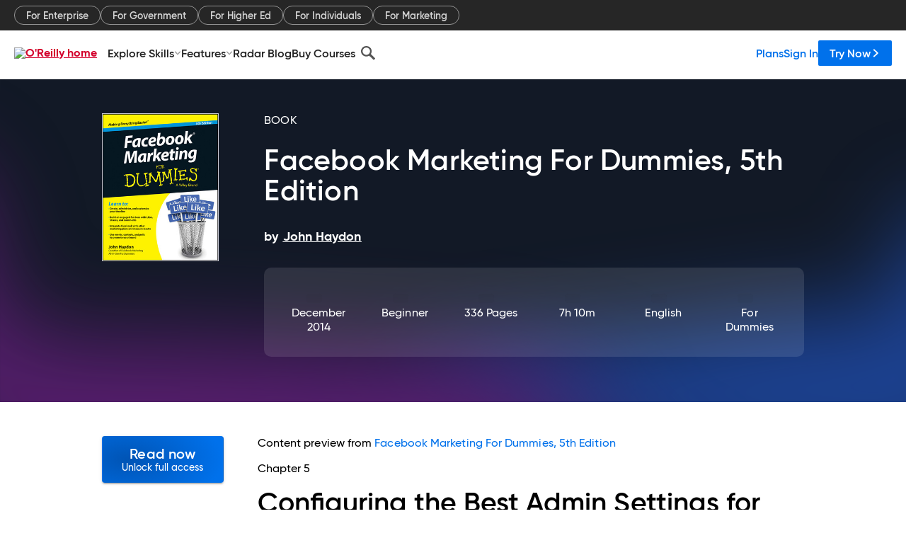

--- FILE ---
content_type: text/html; charset=utf-8
request_url: https://www.oreilly.com/library/view/facebook-marketing-for/9781118951330/xhtml/10_9781118951323-ch05.xhtml
body_size: 45920
content:
<!DOCTYPE html>
<html lang="en"><head><meta charSet="utf-8"/><meta name="viewport" content="width=device-width, initial-scale=1"/><link rel="preload" as="image" href="https://cdn.oreillystatic.com/images/sitewide-headers/oreilly_logo_mark_red.svg"/><link rel="preload" as="image" href="https://cdn.oreillystatic.com/oreilly/images/app-store-logo.png"/><link rel="preload" as="image" href="https://cdn.oreillystatic.com/oreilly/images/google-play-logo.png"/><link rel="preload" as="image" href="https://cdn.oreillystatic.com/oreilly/images/roku-tv-logo.png"/><link rel="preload" as="image" href="https://cdn.oreillystatic.com/oreilly/images/amazon-appstore-logo.png"/><meta name="theme-color" content="#B9002D"/><link rel="preconnect" href="https://cdn.oreillystatic.com" crossorigin=""/><link rel="preload" href="https://cdn.oreillystatic.com/fonts/Gilroy/Family/gilroy-bold.woff2" as="font" type="font/woff2" crossorigin="anonymous"/><link rel="preload" href="https://cdn.oreillystatic.com/fonts/Gilroy/Family/gilroy-regular.woff2" as="font" type="font/woff2" crossorigin="anonymous"/><link rel="preload" href="https://cdn.oreillystatic.com/fonts/Gilroy/Family/gilroy-medium.woff2" as="font" type="font/woff2" crossorigin="anonymous"/><link rel="preload" href="https://cdn.oreillystatic.com/fonts/Gilroy/Family/gilroy-semibold.woff2" as="font" type="font/woff2" crossorigin="anonymous"/><link rel="preload" href="https://cdn.oreillystatic.com/fonts/GuardianText/GuardianTextSans-Medium-Web.woff2" as="font" type="font/woff2" crossorigin="anonymous"/><link rel="preload" href="https://cdn.oreillystatic.com/fonts/GuardianText/GuardianTextSans-Regular-Web.woff2" as="font" type="font/woff2" crossorigin="anonymous"/><link rel="shortcut icon" href="//www.oreilly.com/favicon.ico"/><meta name="robots" content="index, follow"/><meta name="author" content="John Haydon"/><meta name="publisher" content="For Dummies"/><meta property="og:title" content="Facebook Marketing For Dummies, 5th Edition"/><meta property="og:url" content="https://www.oreilly.com/library/view/facebook-marketing-for/9781118951330/xhtml/10_9781118951323-ch05.xhtml"/><meta property="og:site_name" content="O’Reilly Online Learning"/><meta property="og:type" content="book"/><meta property="og:image" content="https://www.oreilly.com/library/cover/9781118951330/1200w630h/"/><meta property="og:image:secure_url" content="https://www.oreilly.com/library/cover/9781118951330/1200w630h/"/><meta property="og:image:width" content="1200"/><meta property="og:image:height" content="630"/><meta name="twitter:card" content="summary_large_image"/><meta name="twitter:image" content="https://www.oreilly.com/library/cover/9781118951330/1200w630h/"/><meta name="twitter:site" content="@OReillyMedia"/><meta name="twitter:title" content="Facebook Marketing For Dummies, 5th Edition"/><meta property="og:book:isbn" content="9781118951330"/><meta property="og:book:author" content="John Haydon"/><title>10_9781118951323-ch05.xhtml - Facebook Marketing For Dummies, 5th Edition [Book]</title><meta property="og:description" content="Chapter 5 Configuring the Best Admin Settings for Your Facebook Page In This Chapter Configuring your Page for maximum reach and engagement Configuring spam and comment-moderation... - Selection from Facebook Marketing For Dummies, 5th Edition [Book]"/><meta name="description" content="Chapter 5 Configuring the Best Admin Settings for Your Facebook Page In This Chapter Configuring your Page for maximum reach and engagement Configuring spam and comment-moderation... - Selection from Facebook Marketing For Dummies, 5th Edition [Book]"/><link rel="stylesheet" href="/library/view/dist/client-render.UGP4EIOS.css"/><script>
        (function(h,o,u,n,d) {
          h=h[d]=h[d]||{q:[],onReady:function(c){h.q.push(c)}}
          d=o.createElement(u);d.async=1;d.src=n
          n=o.getElementsByTagName(u)[0];n.parentNode.insertBefore(d,n)
        })(window,document,'script','https://www.datadoghq-browser-agent.com/us1/v5/datadog-rum.js','DD_RUM')
        window.DD_RUM.onReady(function() {
          window.DD_RUM.init({
            clientToken: 'pubeafb4991c8bdcd260cd154294ece7a74',
            applicationId: '9f3d6547-b090-49ef-8a36-89b64f3ee2c5',
            site: 'datadoghq.com',
            service: 'preview_content_viewer-browser',
            env: 'production',
            sessionSampleRate: Number('' || 10),
            sessionReplaySampleRate: Number('' || 10),
            trackUserInteractions: Boolean('' || false),
            trackResources: true,
            trackLongTasks: true,
            defaultPrivacyLevel: 'mask'
          });
        })
      </script><script type="text/javascript">
                  htmlContext = {"basePath":"/library/view","enableMswIntegration":false,"env":{"DATADOG_RUM_APPLICATION_ID":"9f3d6547-b090-49ef-8a36-89b64f3ee2c5","DATADOG_RUM_CLIENT_TOKEN":"pubeafb4991c8bdcd260cd154294ece7a74","ENABLE_BROWSER_LOGGER":"true","ENV":"production","GOOGLE_TAG_MANAGER_ACCOUNT":"GTM-5P4V6Z","LOG_LEVEL":"error"},"frameworkAssets":[],"isDev":false,"manifest":{"observers.js":"observers-OX7F7U42.js","esm.js":"esm-JBC3LR4E.js","index.esm.js":"index.esm-2TALAJGH.js","client-render.js":"client-render.DLO5DM7M.js","chunk.js":"chunk-DGJUBN33.js","-5HBCMCE7.js":"NCMVHL6D-5HBCMCE7.js","-UF6HHVCD.js":"2AITGKQY-UF6HHVCD.js","worker.js":"worker-QB5IWDIR.js","rrweb-plugin-console-record.js":"rrweb-plugin-console-record-TT2EFQP7.js","rrweb-record.js":"rrweb-record-XNJAJ5WQ.js","client-render.css":"client-render.UGP4EIOS.css"},"preloadedAssets":[{"href":"https://cdn.oreillystatic.com/fonts/Gilroy/Family/gilroy-bold.woff2","as":"font","type":"font/woff2","crossOrigin":"anonymous"},{"href":"https://cdn.oreillystatic.com/fonts/Gilroy/Family/gilroy-regular.woff2","as":"font","type":"font/woff2","crossOrigin":"anonymous"},{"href":"https://cdn.oreillystatic.com/fonts/Gilroy/Family/gilroy-medium.woff2","as":"font","type":"font/woff2","crossOrigin":"anonymous"},{"href":"https://cdn.oreillystatic.com/fonts/Gilroy/Family/gilroy-semibold.woff2","as":"font","type":"font/woff2","crossOrigin":"anonymous"},{"href":"https://cdn.oreillystatic.com/fonts/GuardianText/GuardianTextSans-Medium-Web.woff2","as":"font","type":"font/woff2","crossOrigin":"anonymous"},{"href":"https://cdn.oreillystatic.com/fonts/GuardianText/GuardianTextSans-Regular-Web.woff2","as":"font","type":"font/woff2","crossOrigin":"anonymous"}],"name":"preview_content_viewer"};
                  initialStoreData = {"aiChat":{"isOpen":false,"data":{}},"environment":{"origin":"https://internal-ingress.platform.gcp.oreilly.com","env":"production","nodeEnv":"production","logLevel":"error","learningOrigin":"https://learning.oreilly.com","ingressedPaths":["/library/view","/videos"],"apiPath":"/api/web/library/view","basePath":"/library/view","publicPath":"/library/view/dist/","routerBasePath":"/"},"jwt":{"_loadingState":"FAILURE","_error":"No jwt on request."},"ldFeatureFlags":{"_loadingState":"FAILURE","_error":{}},"navigationAndAnnouncements":{"announcements":[],"links":{"header":[{"name":"Enterprise","link":"/enterprise/","icon":"","classname":"","description":"","isExternal":false,"groups":["header"],"syntheticsId":"","children":[]},{"name":"Pricing","link":"/pricing/","icon":"","classname":"","description":"","isExternal":false,"groups":["header"],"syntheticsId":"","children":[]}],"footer":[{"name":"About O’Reilly","link":"/about/","icon":"","classname":"","description":"","isExternal":false,"groups":["footer"],"syntheticsId":"","children":[]},{"name":"Teach/write/train","link":"/work-with-us.html","icon":"","classname":"","description":"","isExternal":false,"groups":["footer"],"syntheticsId":"","children":[]},{"name":"Careers","link":"/careers/","icon":"","classname":"","description":"","isExternal":false,"groups":["footer"],"syntheticsId":"","children":[]},{"name":"Community partners","link":"/partner/signup.csp","icon":"","classname":"","description":"","isExternal":false,"groups":["footer"],"syntheticsId":"","children":[]},{"name":"Affiliate program","link":"/affiliates/","icon":"","classname":"","description":"","isExternal":false,"groups":["footer"],"syntheticsId":"","children":[]},{"name":"Diversity","link":"/diversity/","icon":"","classname":"","description":"","isExternal":false,"groups":["footer"],"syntheticsId":"","children":[]},{"name":"Support","link":"https://www.oreilly.com/online-learning/support/","icon":"","classname":"","description":"","isExternal":false,"groups":["footer"],"syntheticsId":"","children":[]},{"name":"Contact us","link":"/about/contact.html","icon":"","classname":"","description":"","isExternal":false,"groups":["footer"],"syntheticsId":"","children":[]},{"name":"Newsletters","link":"https://www.oreilly.com/emails/newsletters/","icon":"","classname":"","description":"","isExternal":false,"groups":["footer"],"syntheticsId":"","children":[]}],"marketing-header":[{"name":"For Enterprise","link":"https://www.oreilly.com/online-learning/teams.html","icon":"","classname":"","description":"","isExternal":false,"groups":["marketing-header"],"syntheticsId":"","children":[]},{"name":"For Government","link":"https://www.oreilly.com/online-learning/government.html","icon":"","classname":"","description":"","isExternal":false,"groups":["marketing-header"],"syntheticsId":"","children":[]},{"name":"For Higher Ed","link":"https://www.oreilly.com/online-learning/academic.html","icon":"","classname":"","description":"","isExternal":false,"groups":["marketing-header"],"syntheticsId":"","children":[]},{"name":"For Individuals","link":"https://www.oreilly.com/online-learning/individuals.html","icon":"","classname":"","description":"","isExternal":false,"groups":["marketing-header"],"syntheticsId":"","children":[]},{"name":"For Marketing","link":"https://www.oreilly.com/content-marketing-solutions.html","icon":"","classname":"","description":"","isExternal":false,"groups":["marketing-header"],"syntheticsId":"","children":[]}],"fineprint":[{"name":"Terms of Service","link":"https://www.oreilly.com/terms/","icon":"","classname":"","description":"","isExternal":false,"groups":["fineprint"],"syntheticsId":"","children":[]},{"name":"Privacy Policy","link":"/privacy","icon":"","classname":"","description":"","isExternal":false,"groups":["fineprint"],"syntheticsId":"","children":[]},{"name":"Editorial Independence","link":"/about/editorial_independence.html","icon":"","classname":"","description":"","isExternal":false,"groups":["fineprint"],"syntheticsId":"","children":[]},{"name":"Modern Slavery Act Statement","link":"https://www.oreilly.com/modern-slavery-act-transparency-statement.html","icon":"","classname":"","description":"","isExternal":false,"groups":["fineprint"],"syntheticsId":"","children":[]}],"anon-header":[{"name":"Explore Skills","link":"#","icon":"","classname":"","description":"","isExternal":false,"groups":["anon-header","topbar-left"],"syntheticsId":"","children":[{"name":"Cloud Computing","link":"/search/skills/cloud-computing/","icon":"","classname":"","description":"","isExternal":false,"groups":["topbar-left"],"syntheticsId":"","children":[{"name":"Microsoft Azure","link":"/search/skills/microsoft-azure/","icon":"","classname":"","syntheticsId":""},{"name":"Amazon Web Services (AWS)","link":"/search/skills/amazon-web-services-aws/","icon":"","classname":"","syntheticsId":""},{"name":"Google Cloud","link":"/search/skills/google-cloud/","icon":"","classname":"","syntheticsId":""},{"name":"Cloud Migration","link":"/search/skills/cloud-migration/","icon":"","classname":"","syntheticsId":""},{"name":"Cloud Deployment","link":"/search/skills/cloud-deployment/","icon":"","classname":"","syntheticsId":""},{"name":"Cloud Platforms","link":"/search/skills/cloud-platforms/","icon":"","classname":"","syntheticsId":""}]},{"name":"Data Engineering","link":"/search/skills/data-engineering/","icon":"","classname":"","description":"","isExternal":false,"groups":["topbar-left"],"syntheticsId":"","children":[{"name":"Data Warehouse","link":"/search/skills/data-warehouse/","icon":"","classname":"","syntheticsId":""},{"name":"SQL","link":"/search/skills/sql/","icon":"","classname":"","syntheticsId":""},{"name":"Apache Spark","link":"/search/skills/apache-spark/","icon":"","classname":"","syntheticsId":""},{"name":"Microsoft SQL Server","link":"/search/skills/microsoft-sql-server/","icon":"","classname":"","syntheticsId":""},{"name":"MySQL","link":"/search/skills/mysql/","icon":"","classname":"","syntheticsId":""},{"name":"Kafka","link":"/search/skills/kafka/","icon":"","classname":"","syntheticsId":""},{"name":"Data Lake","link":"/search/skills/data-lake/","icon":"","classname":"","syntheticsId":""},{"name":"Streaming & Messaging","link":"/search/skills/streaming-messaging/","icon":"","classname":"","syntheticsId":""},{"name":"NoSQL Databases","link":"/search/skills/nosql-databases/","icon":"","classname":"","syntheticsId":""},{"name":"Relational Databases","link":"/search/skills/relational-databases/","icon":"","classname":"","syntheticsId":""}]},{"name":"Data Science","link":"/search/skills/data-science/","icon":"","classname":"","description":"","isExternal":false,"groups":["topbar-left"],"syntheticsId":"","children":[{"name":"Pandas","link":"/search/topics/pandas/","icon":"","classname":"","syntheticsId":""},{"name":"R","link":"/search/topics/r/","icon":"","classname":"","syntheticsId":""},{"name":"MATLAB","link":"/search/topics/matlab/","icon":"","classname":"","syntheticsId":""},{"name":"SAS","link":"/search/topics/sas/","icon":"","classname":"","syntheticsId":""},{"name":"D3","link":"/search/topics/d3/","icon":"","classname":"","syntheticsId":""},{"name":"Power BI","link":"/search/topics/power-bi/","icon":"","classname":"","syntheticsId":""},{"name":"Tableau","link":"/search/topics/tableau/","icon":"","classname":"","syntheticsId":""},{"name":"Statistics","link":"/search/topics/statistics/","icon":"","classname":"","syntheticsId":""},{"name":"Exploratory Data Analysis","link":"/search/topics/exploratory-data-analysis/","icon":"","classname":"","syntheticsId":""},{"name":"Data Visualization","link":"/search/topics/data-visualization/","icon":"","classname":"","syntheticsId":""}]},{"name":"AI & ML","link":"/search/skills/ai-ml/","icon":"","classname":"","description":"","isExternal":false,"groups":["topbar-left"],"syntheticsId":"","children":[{"name":"Generative AI","link":"/search/skills/generative-ai/","icon":"","classname":"","syntheticsId":""},{"name":"Machine Learning","link":"/search/skills/machine-learning/","icon":"","classname":"","syntheticsId":""},{"name":"Artificial Intelligence (AI)","link":"/search/skills/artificial-intelligence-ai/","icon":"","classname":"","syntheticsId":""},{"name":"Deep Learning","link":"/search/skills/deep-learning/","icon":"","classname":"","syntheticsId":""},{"name":"Reinforcement Learning","link":"/search/skills/reinforcement-learning/","icon":"","classname":"","syntheticsId":""},{"name":"Natural Language Processing","link":"/search/skills/natural-language-processing/","icon":"","classname":"","syntheticsId":""},{"name":"TensorFlow","link":"/search/skills/tensorflow/","icon":"","classname":"","syntheticsId":""},{"name":"Scikit-Learn","link":"/search/skills/scikit-learn/","icon":"","classname":"","syntheticsId":""},{"name":"Hyperparameter Tuning","link":"/search/skills/hyperparameter-tuning/","icon":"","classname":"","syntheticsId":""},{"name":"MLOps","link":"/search/skills/mlops/","icon":"","classname":"","syntheticsId":""}]},{"name":"Programming Languages","link":"/search/skills/programming-languages/","icon":"","classname":"","description":"","isExternal":false,"groups":["topbar-left"],"syntheticsId":"","children":[{"name":"Java","link":"/search/skills/java/","icon":"","classname":"","syntheticsId":""},{"name":"JavaScript","link":"/search/skills/javascript/","icon":"","classname":"","syntheticsId":""},{"name":"Spring","link":"/search/skills/spring/","icon":"","classname":"","syntheticsId":""},{"name":"Python","link":"/search/skills/python/","icon":"","classname":"","syntheticsId":""},{"name":"Go","link":"/search/skills/go/","icon":"","classname":"","syntheticsId":""},{"name":"C#","link":"/search/skills/c-sharp/","icon":"","classname":"","syntheticsId":""},{"name":"C++","link":"/search/skills/c-plus-plus/","icon":"","classname":"","syntheticsId":""},{"name":"C","link":"/search/skills/c/","icon":"","classname":"","syntheticsId":""},{"name":"Swift","link":"/search/skills/swift/","icon":"","classname":"","syntheticsId":""},{"name":"Rust","link":"/search/skills/rust/","icon":"","classname":"","syntheticsId":""},{"name":"Functional Programming","link":"/search/skills/functional-programming/","icon":"","classname":"","syntheticsId":""}]},{"name":"Software Architecture","link":"/search/skills/software-architecture/","icon":"","classname":"","description":"","isExternal":false,"groups":["topbar-left"],"syntheticsId":"","children":[{"name":"Object-Oriented","link":"/search/skills/object-oriented-architecture/","icon":"","classname":"","syntheticsId":""},{"name":"Distributed Systems","link":"/search/skills/distributed-systems/","icon":"","classname":"","syntheticsId":""},{"name":"Domain-Driven Design","link":"/search/skills/domain-driven-design/","icon":"","classname":"","syntheticsId":""},{"name":"Architectural Patterns","link":"/search/skills/architectural-patterns/","icon":"","classname":"","syntheticsId":""}]},{"name":"IT/Ops","link":"/search/skills/it-operations/","icon":"","classname":"","description":"","isExternal":false,"groups":["topbar-left"],"syntheticsId":"","children":[{"name":"Kubernetes","link":"/search/topics/kubernetes/","icon":"","classname":"","syntheticsId":""},{"name":"Docker","link":"/search/topics/docker/","icon":"","classname":"","syntheticsId":""},{"name":"GitHub","link":"/search/topics/github/","icon":"","classname":"","syntheticsId":""},{"name":"Terraform","link":"/search/topics/terraform/","icon":"","classname":"","syntheticsId":""},{"name":"Continuous Delivery","link":"/search/topics/continuous-delivery/","icon":"","classname":"","syntheticsId":""},{"name":"Continuous Integration","link":"/search/topics/continuous-integration/","icon":"","classname":"","syntheticsId":""},{"name":"Database Administration","link":"/search/topics/database-administration/","icon":"","classname":"","syntheticsId":""},{"name":"Computer Networking","link":"/search/topics/computer-networking/","icon":"","classname":"","syntheticsId":""},{"name":"Operating Systems","link":"/search/topics/operating-systems/","icon":"","classname":"","syntheticsId":""},{"name":"IT Certifications","link":"/search/topics/it-certifications/","icon":"","classname":"","syntheticsId":""}]},{"name":"Security","link":"/search/skills/security/","icon":"","classname":"","description":"","isExternal":false,"groups":["topbar-left"],"syntheticsId":"","children":[{"name":"Network Security","link":"/search/skills/network-security/","icon":"","classname":"","syntheticsId":""},{"name":"Application Security","link":"/search/skills/application-security/","icon":"","classname":"","syntheticsId":""},{"name":"Incident Response","link":"/search/skills/incident-response/","icon":"","classname":"","syntheticsId":""},{"name":"Zero Trust Model","link":"/search/skills/zero-trust-model/","icon":"","classname":"","syntheticsId":""},{"name":"Disaster Recovery","link":"/search/skills/disaster-recovery/","icon":"","classname":"","syntheticsId":""},{"name":"Penetration Testing / Ethical Hacking","link":"/search/skills/penetration-testing-ethical-hacking/","icon":"","classname":"","syntheticsId":""},{"name":"Governance","link":"/search/skills/governance/","icon":"","classname":"","syntheticsId":""},{"name":"Malware","link":"/search/skills/malware/","icon":"","classname":"","syntheticsId":""},{"name":"Security Architecture","link":"/search/skills/security-architecture/","icon":"","classname":"","syntheticsId":""},{"name":"Security Engineering","link":"/search/skills/security-engineering/","icon":"","classname":"","syntheticsId":""},{"name":"Security Certifications","link":"/search/skills/security-certifications/","icon":"","classname":"","syntheticsId":""}]},{"name":"Design","link":"/search/skills/design/","icon":"","classname":"","description":"","isExternal":false,"groups":["topbar-left"],"syntheticsId":"","children":[{"name":"Web Design","link":"/search/skills/web-design/","icon":"","classname":"","syntheticsId":""},{"name":"Graphic Design","link":"/search/skills/graphic-design/","icon":"","classname":"","syntheticsId":""},{"name":"Interaction Design","link":"/search/skills/interaction-design/","icon":"","classname":"","syntheticsId":""},{"name":"Film & Video","link":"/search/skills/film-video/","icon":"","classname":"","syntheticsId":""},{"name":"User Experience (UX)","link":"/search/skills/user-experience-ux/","icon":"","classname":"","syntheticsId":""},{"name":"Design Process","link":"/search/skills/design-process/","icon":"","classname":"","syntheticsId":""},{"name":"Design Tools","link":"/search/skills/design-tools/","icon":"","classname":"","syntheticsId":""}]},{"name":"Business","link":"/search/skills/business/","icon":"","classname":"","description":"","isExternal":false,"groups":["topbar-left"],"syntheticsId":"","children":[{"name":"Agile","link":"/search/skills/agile/","icon":"","classname":"","syntheticsId":""},{"name":"Project Management","link":"/search/skills/project-management/","icon":"","classname":"","syntheticsId":""},{"name":"Product Management","link":"/search/skills/product-management/","icon":"","classname":"","syntheticsId":""},{"name":"Marketing","link":"/search/skills/marketing/","icon":"","classname":"","syntheticsId":""},{"name":"Human Resources","link":"/search/skills/human-resources/","icon":"","classname":"","syntheticsId":""},{"name":"Finance","link":"/search/skills/finance/","icon":"","classname":"","syntheticsId":""},{"name":"Team Management","link":"/search/skills/team-management/","icon":"","classname":"","syntheticsId":""},{"name":"Business Strategy","link":"/search/skills/business-strategy/","icon":"","classname":"","syntheticsId":""},{"name":"Digital Transformation","link":"/search/skills/digital-transformation/","icon":"","classname":"","syntheticsId":""},{"name":"Organizational Leadership","link":"/search/skills/organizational-leadership/","icon":"","classname":"","syntheticsId":""}]},{"name":"Soft Skills","link":"/search/skills/soft-skills/","icon":"","classname":"","description":"","isExternal":false,"groups":["topbar-left"],"syntheticsId":"","children":[{"name":"Professional Communication","link":"/search/skills/professional-communication/","icon":"","classname":"","syntheticsId":""},{"name":"Emotional Intelligence","link":"/search/skills/emotional-intelligence/","icon":"","classname":"","syntheticsId":""},{"name":"Presentation Skills","link":"/search/skills/presentation-skills/","icon":"","classname":"","syntheticsId":""},{"name":"Innovation","link":"/search/skills/innovation/","icon":"","classname":"","syntheticsId":""},{"name":"Critical Thinking","link":"/search/skills/critical-thinking/","icon":"","classname":"","syntheticsId":""},{"name":"Public Speaking","link":"/search/skills/public-speaking/","icon":"","classname":"","syntheticsId":""},{"name":"Collaboration","link":"/search/skills/collaboration/","icon":"","classname":"","syntheticsId":""},{"name":"Personal Productivity","link":"/search/skills/personal-productivity/","icon":"","classname":"","syntheticsId":""},{"name":"Confidence / Motivation","link":"/search/skills/confidence-motivation/","icon":"","classname":"","syntheticsId":""}]}]},{"name":"Features","link":"/online-learning/features.html","icon":"","classname":"","description":"","isExternal":false,"groups":["anon-header"],"syntheticsId":"","children":[{"name":"All features","link":"/online-learning/features.html","icon":"","classname":"","description":"","isExternal":false,"groups":["anon-header"],"syntheticsId":"","children":[]},{"name":"Verifiable skills","link":"/online-learning/verifiable-skills.html","icon":"","classname":"","description":"","isExternal":false,"groups":["anon-header"],"syntheticsId":"","children":[]},{"name":"AI Academy","link":"/online-learning/ai-academy.html","icon":"","classname":"","description":"","isExternal":false,"groups":["anon-header"],"syntheticsId":"","children":[]},{"name":"Courses","link":"/online-learning/courses.html","icon":"","classname":"","description":"","isExternal":false,"groups":["anon-header"],"syntheticsId":"","children":[]},{"name":"Certifications","link":"/online-learning/feature-certification.html","icon":"","classname":"","description":"","isExternal":false,"groups":["anon-header"],"syntheticsId":"","children":[]},{"name":"Interactive learning","link":"/online-learning/intro-interactive-learning.html","icon":"","classname":"","description":"","isExternal":false,"groups":["anon-header"],"syntheticsId":"","children":[]},{"name":"Live events","link":"/online-learning/live-events.html","icon":"","classname":"","description":"","isExternal":false,"groups":["anon-header"],"syntheticsId":"","children":[]},{"name":"Superstreams","link":"/products/superstreams.html","icon":"","classname":"","description":"","isExternal":false,"groups":["anon-header"],"syntheticsId":"","children":[]},{"name":"Answers","link":"/online-learning/feature-answers.html","icon":"","classname":"","description":"","isExternal":false,"groups":["anon-header"],"syntheticsId":"","children":[]},{"name":"Insights reporting","link":"/online-learning/insights-dashboard.html","icon":"","classname":"","description":"","isExternal":false,"groups":["anon-header"],"syntheticsId":"","children":[]}]},{"name":"Radar Blog","link":"/radar/","icon":"","classname":"","description":"","isExternal":false,"groups":["anon-header"],"syntheticsId":"","children":[]},{"name":"Buy Courses","link":"/live/","icon":"","classname":"","description":"","isExternal":false,"groups":["anon-header"],"syntheticsId":"","children":[]}],"topbar-left":[{"name":"Explore Skills","link":"#","icon":"","classname":"","description":"","isExternal":false,"groups":["anon-header","topbar-left"],"syntheticsId":"","children":[{"name":"Cloud Computing","link":"/search/skills/cloud-computing/","icon":"","classname":"","description":"","isExternal":false,"groups":["topbar-left"],"syntheticsId":"","children":[{"name":"Microsoft Azure","link":"/search/skills/microsoft-azure/","icon":"","classname":"","syntheticsId":""},{"name":"Amazon Web Services (AWS)","link":"/search/skills/amazon-web-services-aws/","icon":"","classname":"","syntheticsId":""},{"name":"Google Cloud","link":"/search/skills/google-cloud/","icon":"","classname":"","syntheticsId":""},{"name":"Cloud Migration","link":"/search/skills/cloud-migration/","icon":"","classname":"","syntheticsId":""},{"name":"Cloud Deployment","link":"/search/skills/cloud-deployment/","icon":"","classname":"","syntheticsId":""},{"name":"Cloud Platforms","link":"/search/skills/cloud-platforms/","icon":"","classname":"","syntheticsId":""}]},{"name":"Data Engineering","link":"/search/skills/data-engineering/","icon":"","classname":"","description":"","isExternal":false,"groups":["topbar-left"],"syntheticsId":"","children":[{"name":"Data Warehouse","link":"/search/skills/data-warehouse/","icon":"","classname":"","syntheticsId":""},{"name":"SQL","link":"/search/skills/sql/","icon":"","classname":"","syntheticsId":""},{"name":"Apache Spark","link":"/search/skills/apache-spark/","icon":"","classname":"","syntheticsId":""},{"name":"Microsoft SQL Server","link":"/search/skills/microsoft-sql-server/","icon":"","classname":"","syntheticsId":""},{"name":"MySQL","link":"/search/skills/mysql/","icon":"","classname":"","syntheticsId":""},{"name":"Kafka","link":"/search/skills/kafka/","icon":"","classname":"","syntheticsId":""},{"name":"Data Lake","link":"/search/skills/data-lake/","icon":"","classname":"","syntheticsId":""},{"name":"Streaming & Messaging","link":"/search/skills/streaming-messaging/","icon":"","classname":"","syntheticsId":""},{"name":"NoSQL Databases","link":"/search/skills/nosql-databases/","icon":"","classname":"","syntheticsId":""},{"name":"Relational Databases","link":"/search/skills/relational-databases/","icon":"","classname":"","syntheticsId":""}]},{"name":"Data Science","link":"/search/skills/data-science/","icon":"","classname":"","description":"","isExternal":false,"groups":["topbar-left"],"syntheticsId":"","children":[{"name":"Pandas","link":"/search/topics/pandas/","icon":"","classname":"","syntheticsId":""},{"name":"R","link":"/search/topics/r/","icon":"","classname":"","syntheticsId":""},{"name":"MATLAB","link":"/search/topics/matlab/","icon":"","classname":"","syntheticsId":""},{"name":"SAS","link":"/search/topics/sas/","icon":"","classname":"","syntheticsId":""},{"name":"D3","link":"/search/topics/d3/","icon":"","classname":"","syntheticsId":""},{"name":"Power BI","link":"/search/topics/power-bi/","icon":"","classname":"","syntheticsId":""},{"name":"Tableau","link":"/search/topics/tableau/","icon":"","classname":"","syntheticsId":""},{"name":"Statistics","link":"/search/topics/statistics/","icon":"","classname":"","syntheticsId":""},{"name":"Exploratory Data Analysis","link":"/search/topics/exploratory-data-analysis/","icon":"","classname":"","syntheticsId":""},{"name":"Data Visualization","link":"/search/topics/data-visualization/","icon":"","classname":"","syntheticsId":""}]},{"name":"AI & ML","link":"/search/skills/ai-ml/","icon":"","classname":"","description":"","isExternal":false,"groups":["topbar-left"],"syntheticsId":"","children":[{"name":"Generative AI","link":"/search/skills/generative-ai/","icon":"","classname":"","syntheticsId":""},{"name":"Machine Learning","link":"/search/skills/machine-learning/","icon":"","classname":"","syntheticsId":""},{"name":"Artificial Intelligence (AI)","link":"/search/skills/artificial-intelligence-ai/","icon":"","classname":"","syntheticsId":""},{"name":"Deep Learning","link":"/search/skills/deep-learning/","icon":"","classname":"","syntheticsId":""},{"name":"Reinforcement Learning","link":"/search/skills/reinforcement-learning/","icon":"","classname":"","syntheticsId":""},{"name":"Natural Language Processing","link":"/search/skills/natural-language-processing/","icon":"","classname":"","syntheticsId":""},{"name":"TensorFlow","link":"/search/skills/tensorflow/","icon":"","classname":"","syntheticsId":""},{"name":"Scikit-Learn","link":"/search/skills/scikit-learn/","icon":"","classname":"","syntheticsId":""},{"name":"Hyperparameter Tuning","link":"/search/skills/hyperparameter-tuning/","icon":"","classname":"","syntheticsId":""},{"name":"MLOps","link":"/search/skills/mlops/","icon":"","classname":"","syntheticsId":""}]},{"name":"Programming Languages","link":"/search/skills/programming-languages/","icon":"","classname":"","description":"","isExternal":false,"groups":["topbar-left"],"syntheticsId":"","children":[{"name":"Java","link":"/search/skills/java/","icon":"","classname":"","syntheticsId":""},{"name":"JavaScript","link":"/search/skills/javascript/","icon":"","classname":"","syntheticsId":""},{"name":"Spring","link":"/search/skills/spring/","icon":"","classname":"","syntheticsId":""},{"name":"Python","link":"/search/skills/python/","icon":"","classname":"","syntheticsId":""},{"name":"Go","link":"/search/skills/go/","icon":"","classname":"","syntheticsId":""},{"name":"C#","link":"/search/skills/c-sharp/","icon":"","classname":"","syntheticsId":""},{"name":"C++","link":"/search/skills/c-plus-plus/","icon":"","classname":"","syntheticsId":""},{"name":"C","link":"/search/skills/c/","icon":"","classname":"","syntheticsId":""},{"name":"Swift","link":"/search/skills/swift/","icon":"","classname":"","syntheticsId":""},{"name":"Rust","link":"/search/skills/rust/","icon":"","classname":"","syntheticsId":""},{"name":"Functional Programming","link":"/search/skills/functional-programming/","icon":"","classname":"","syntheticsId":""}]},{"name":"Software Architecture","link":"/search/skills/software-architecture/","icon":"","classname":"","description":"","isExternal":false,"groups":["topbar-left"],"syntheticsId":"","children":[{"name":"Object-Oriented","link":"/search/skills/object-oriented-architecture/","icon":"","classname":"","syntheticsId":""},{"name":"Distributed Systems","link":"/search/skills/distributed-systems/","icon":"","classname":"","syntheticsId":""},{"name":"Domain-Driven Design","link":"/search/skills/domain-driven-design/","icon":"","classname":"","syntheticsId":""},{"name":"Architectural Patterns","link":"/search/skills/architectural-patterns/","icon":"","classname":"","syntheticsId":""}]},{"name":"IT/Ops","link":"/search/skills/it-operations/","icon":"","classname":"","description":"","isExternal":false,"groups":["topbar-left"],"syntheticsId":"","children":[{"name":"Kubernetes","link":"/search/topics/kubernetes/","icon":"","classname":"","syntheticsId":""},{"name":"Docker","link":"/search/topics/docker/","icon":"","classname":"","syntheticsId":""},{"name":"GitHub","link":"/search/topics/github/","icon":"","classname":"","syntheticsId":""},{"name":"Terraform","link":"/search/topics/terraform/","icon":"","classname":"","syntheticsId":""},{"name":"Continuous Delivery","link":"/search/topics/continuous-delivery/","icon":"","classname":"","syntheticsId":""},{"name":"Continuous Integration","link":"/search/topics/continuous-integration/","icon":"","classname":"","syntheticsId":""},{"name":"Database Administration","link":"/search/topics/database-administration/","icon":"","classname":"","syntheticsId":""},{"name":"Computer Networking","link":"/search/topics/computer-networking/","icon":"","classname":"","syntheticsId":""},{"name":"Operating Systems","link":"/search/topics/operating-systems/","icon":"","classname":"","syntheticsId":""},{"name":"IT Certifications","link":"/search/topics/it-certifications/","icon":"","classname":"","syntheticsId":""}]},{"name":"Security","link":"/search/skills/security/","icon":"","classname":"","description":"","isExternal":false,"groups":["topbar-left"],"syntheticsId":"","children":[{"name":"Network Security","link":"/search/skills/network-security/","icon":"","classname":"","syntheticsId":""},{"name":"Application Security","link":"/search/skills/application-security/","icon":"","classname":"","syntheticsId":""},{"name":"Incident Response","link":"/search/skills/incident-response/","icon":"","classname":"","syntheticsId":""},{"name":"Zero Trust Model","link":"/search/skills/zero-trust-model/","icon":"","classname":"","syntheticsId":""},{"name":"Disaster Recovery","link":"/search/skills/disaster-recovery/","icon":"","classname":"","syntheticsId":""},{"name":"Penetration Testing / Ethical Hacking","link":"/search/skills/penetration-testing-ethical-hacking/","icon":"","classname":"","syntheticsId":""},{"name":"Governance","link":"/search/skills/governance/","icon":"","classname":"","syntheticsId":""},{"name":"Malware","link":"/search/skills/malware/","icon":"","classname":"","syntheticsId":""},{"name":"Security Architecture","link":"/search/skills/security-architecture/","icon":"","classname":"","syntheticsId":""},{"name":"Security Engineering","link":"/search/skills/security-engineering/","icon":"","classname":"","syntheticsId":""},{"name":"Security Certifications","link":"/search/skills/security-certifications/","icon":"","classname":"","syntheticsId":""}]},{"name":"Design","link":"/search/skills/design/","icon":"","classname":"","description":"","isExternal":false,"groups":["topbar-left"],"syntheticsId":"","children":[{"name":"Web Design","link":"/search/skills/web-design/","icon":"","classname":"","syntheticsId":""},{"name":"Graphic Design","link":"/search/skills/graphic-design/","icon":"","classname":"","syntheticsId":""},{"name":"Interaction Design","link":"/search/skills/interaction-design/","icon":"","classname":"","syntheticsId":""},{"name":"Film & Video","link":"/search/skills/film-video/","icon":"","classname":"","syntheticsId":""},{"name":"User Experience (UX)","link":"/search/skills/user-experience-ux/","icon":"","classname":"","syntheticsId":""},{"name":"Design Process","link":"/search/skills/design-process/","icon":"","classname":"","syntheticsId":""},{"name":"Design Tools","link":"/search/skills/design-tools/","icon":"","classname":"","syntheticsId":""}]},{"name":"Business","link":"/search/skills/business/","icon":"","classname":"","description":"","isExternal":false,"groups":["topbar-left"],"syntheticsId":"","children":[{"name":"Agile","link":"/search/skills/agile/","icon":"","classname":"","syntheticsId":""},{"name":"Project Management","link":"/search/skills/project-management/","icon":"","classname":"","syntheticsId":""},{"name":"Product Management","link":"/search/skills/product-management/","icon":"","classname":"","syntheticsId":""},{"name":"Marketing","link":"/search/skills/marketing/","icon":"","classname":"","syntheticsId":""},{"name":"Human Resources","link":"/search/skills/human-resources/","icon":"","classname":"","syntheticsId":""},{"name":"Finance","link":"/search/skills/finance/","icon":"","classname":"","syntheticsId":""},{"name":"Team Management","link":"/search/skills/team-management/","icon":"","classname":"","syntheticsId":""},{"name":"Business Strategy","link":"/search/skills/business-strategy/","icon":"","classname":"","syntheticsId":""},{"name":"Digital Transformation","link":"/search/skills/digital-transformation/","icon":"","classname":"","syntheticsId":""},{"name":"Organizational Leadership","link":"/search/skills/organizational-leadership/","icon":"","classname":"","syntheticsId":""}]},{"name":"Soft Skills","link":"/search/skills/soft-skills/","icon":"","classname":"","description":"","isExternal":false,"groups":["topbar-left"],"syntheticsId":"","children":[{"name":"Professional Communication","link":"/search/skills/professional-communication/","icon":"","classname":"","syntheticsId":""},{"name":"Emotional Intelligence","link":"/search/skills/emotional-intelligence/","icon":"","classname":"","syntheticsId":""},{"name":"Presentation Skills","link":"/search/skills/presentation-skills/","icon":"","classname":"","syntheticsId":""},{"name":"Innovation","link":"/search/skills/innovation/","icon":"","classname":"","syntheticsId":""},{"name":"Critical Thinking","link":"/search/skills/critical-thinking/","icon":"","classname":"","syntheticsId":""},{"name":"Public Speaking","link":"/search/skills/public-speaking/","icon":"","classname":"","syntheticsId":""},{"name":"Collaboration","link":"/search/skills/collaboration/","icon":"","classname":"","syntheticsId":""},{"name":"Personal Productivity","link":"/search/skills/personal-productivity/","icon":"","classname":"","syntheticsId":""},{"name":"Confidence / Motivation","link":"/search/skills/confidence-motivation/","icon":"","classname":"","syntheticsId":""}]}]}],"anon-footer-left":[{"name":"About O'Reilly","link":"/about/","icon":"","classname":"","description":"","isExternal":false,"groups":["anon-footer-left"],"syntheticsId":"","children":[{"name":"Teach/Write/Train","link":"/work-with-us.html","icon":"","classname":"","description":"","isExternal":false,"groups":["anon-footer-left"],"syntheticsId":"","children":[]},{"name":"Careers","link":"/careers/","icon":"","classname":"","description":"","isExternal":false,"groups":["anon-footer-left"],"syntheticsId":"","children":[]},{"name":"O'Reilly News","link":"/press/","icon":"","classname":"","description":"","isExternal":false,"groups":["anon-footer-left"],"syntheticsId":"","children":[]},{"name":"Media Coverage","link":"/press/media-coverage.html","icon":"","classname":"","description":"","isExternal":false,"groups":["anon-footer-left"],"syntheticsId":"","children":[]},{"name":"Community Partners","link":"/partner/signup.csp","icon":"","classname":"","description":"","isExternal":false,"groups":["anon-footer-left"],"syntheticsId":"","children":[]},{"name":"Affiliate Program","link":"/affiliates/","icon":"","classname":"","description":"","isExternal":false,"groups":["anon-footer-left"],"syntheticsId":"","children":[]},{"name":"Submit an RFP","link":"/online-learning/rfp.html","icon":"","classname":"","description":"","isExternal":false,"groups":["anon-footer-left"],"syntheticsId":"","children":[]},{"name":"Diversity","link":"/diversity/","icon":"","classname":"","description":"","isExternal":false,"groups":["anon-footer-left"],"syntheticsId":"","children":[]},{"name":"Content Sponsorship","link":"/content-marketing-solutions.html","icon":"","classname":"","description":"","isExternal":false,"groups":["anon-footer-left"],"syntheticsId":"","children":[]}]}],"anon-footer-center":[{"name":"Support","link":"/online-learning/support/","icon":"","classname":"","description":"","isExternal":false,"groups":["anon-footer-center"],"syntheticsId":"","children":[{"name":"Contact Us","link":"/about/contact.html","icon":"","classname":"","description":"","isExternal":false,"groups":["anon-footer-center"],"syntheticsId":"","children":[]},{"name":"Newsletters","link":"/emails/newsletters/","icon":"","classname":"","description":"","isExternal":false,"groups":["anon-footer-center"],"syntheticsId":"","children":[]},{"name":"Privacy Policy","link":"/privacy.html","icon":"","classname":"","description":"","isExternal":false,"groups":["anon-footer-center"],"syntheticsId":"","children":[]},{"name":"AI Policy","link":"/about/oreilly-approach-to-generative-ai.html","icon":"","classname":"","description":"","isExternal":false,"groups":["anon-footer-center"],"syntheticsId":"","children":[]}]}],"anon-footer-right":[{"name":"International","link":"#","icon":"","classname":"","description":"","isExternal":false,"groups":["anon-footer-right"],"syntheticsId":"","children":[{"name":"Australia & New Zealand","link":"/online-learning/anz.html","icon":"","classname":"","description":"","isExternal":false,"groups":["anon-footer-right"],"syntheticsId":"","children":[]},{"name":"Japan","link":"https://www.oreilly.co.jp/index.shtml","icon":"","classname":"","description":"","isExternal":false,"groups":["anon-footer-right"],"syntheticsId":"","children":[]}]}],"social":[{"name":"LinkedIn","link":"https://www.linkedin.com/company/oreilly-media","icon":"linkedin","classname":"","description":"","isExternal":false,"groups":["social"],"syntheticsId":"","children":[]},{"name":"YouTube","link":"https://www.youtube.com/user/OreillyMedia","icon":"youtube","classname":"","description":"","isExternal":false,"groups":["social"],"syntheticsId":"","children":[]}]}},"playlistsCoreState":{"mostRecentPlaylistIds":[],"playlistActions":{"updatingSharing":false,"sharingErrors":{}},"playlists":{"error":"","fetching":true,"loaded":false,"playlists":[],"sharingEnabled":false},"playlistSSR":{"error":"","fetching":false,"loaded":false,"playlist":{}},"sharedPlaylist":{"error":"","fetching":false,"loaded":false,"playlist":{}}},"user":{"error":"User is not authenticated"},"userInfo":{"meta":{"error":"User is not authenticated"},"profile":{"error":null},"usageStatus":{"error":null}},"userProfile":{"error":{"message":"No encoded jwt."},"_loadingState":"FAILURE"},"appState":{"ourn":"urn:orm:book:9781118951330","title":"Facebook Marketing For Dummies, 5th Edition"}};
                  __orm_public_path__ = window.initialStoreData?.environment?.publicPath;
                </script><script type="text/javascript">
      window.orm = window.orm || {};
      window.orm.redirect = function redirect(url) {
        window.location.assign(url);
      };
      window.orm.logger = console;
    </script><script type="text/javascript" src="https://www.datadoghq-browser-agent.com/us1/v5/datadog-logs.js"></script><script type="text/javascript">
        if (window.DD_LOGS) {
          window.DD_LOGS.init({
            clientToken: 'pub8399c9005ebe7454be1698e2aee94fba',
            site: 'datadoghq.com',
            env: 'production',
            service: 'preview_content_viewer-browser',
            sessionSampleRate: Number('' || 50),
          });
          window.DD_LOGS.logger.setLevel('error' || 'error');
          window.orm.logger = DD_LOGS.logger;
        }
      </script><script>
      // Disable analytics when hit from DD synthetics browser
      if (window._DATADOG_SYNTHETICS_BROWSER === undefined) {
        if (window.initialStoreData && window.initialStoreData.userInfo.meta
          && window.initialStoreData.userInfo.meta.user_identifier && window.initialStoreData.jwt) {
          var user = window.initialStoreData.userInfo.meta;
          var dataLayer = window.dataLayer || [];
          var jwtPerms = window.initialStoreData.jwt.perms;

          // Set user/session info
          dataLayer.push({ userIdentifier: user.user_identifier });
          dataLayer.push({ loggedIn: 'yes' });

          // Set account/org info
          if (!user.individual) {
            dataLayer.push({ orgID: user.primary_account });
          }

          // Set user hasPurchases boolean
          dataLayer.push({ hasPurchases: user.has_purchases.toString() });

          // Set account type
          if (user.individual) {
            if (user.subscription && user.subscription.active) {
              dataLayer.push({learningAccountType: 'individual'});
            } else if (user.is_trial) {
              dataLayer.push({learningAccountType: 'free trial'});
            }
            else if (user.has_purchases && jwtPerms?.prch?.includes('c')){
              dataLayer.push({learningAccountType: 'event purchaser'});
            }
          } else {
            if (user.academic_institution) {
              dataLayer.push({learningAccountType: 'academic'});
            } else {
              dataLayer.push({learningAccountType: 'enterprise'});
            }
          }

          // Set paid account
          if (user.subscription && user.subscription.active) {
            dataLayer.push({ learningPaidAccount: 'yes' });
          }
        }

        (function(w,d,s,l,i){w[l]=w[l]||[];w[l].push({'gtm.start':
          new Date().getTime(),event:'gtm.js'});var f=d.getElementsByTagName(s)[0],
          j=d.createElement(s),dl=l!='dataLayer'?'&l='+l:'';j.async=true;j.src=
          'https://www.googletagmanager.com/gtm.js?id='+i+dl;f.parentNode.insertBefore(j,f);
        })(window,document,'script','dataLayer', 'GTM-5P4V6Z');
      }
    </script><script type="module" src="/library/view/dist/client-render.DLO5DM7M.js" defer=""></script></head><body id="root"><noscript><iframe src="https://www.googletagmanager.com/ns.html?id=GTM-5P4V6Z" height="0" width="0" style="display:none;visibility:hidden"></iframe></noscript><!--$--><script>
        var _vwo_code=(function(){
        var account_id=291788,
        settings_tolerance=2000,
        library_tolerance=2500,
        use_existing_jquery=false,
        /* DO NOT EDIT BELOW THIS LINE */
        f=false,d=document;return{use_existing_jquery:function(){return use_existing_jquery;},library_tolerance:function(){return library_tolerance;},finish:function(){if(!f){f=true;var a=d.getElementById('_vis_opt_path_hides');if(a)a.parentNode.removeChild(a);}},finished:function(){return f;},load:function(a){var b=d.createElement('script');b.src=a;b.type='text/javascript';b.innerText;b.onerror=function(){_vwo_code.finish();};d.getElementsByTagName('head')[0].appendChild(b);},init:function(){settings_timer=setTimeout('_vwo_code.finish()',settings_tolerance);var a=d.createElement('style'),b='body{opacity:0 !important;filter:alpha(opacity=0) !important;background:none !important;}',h=d.getElementsByTagName('head')[0];a.setAttribute('id','_vis_opt_path_hides');a.setAttribute('type','text/css');if(a.styleSheet)a.styleSheet.cssText=b;else a.appendChild(d.createTextNode(b));h.appendChild(a);this.load('//dev.visualwebsiteoptimizer.com/j.php?a='+account_id+'&u='+encodeURIComponent(d.URL)+'&r='+Math.random());return settings_timer;}};}());_vwo_settings_timer=_vwo_code.init();
      </script><a href="#main" class="orm-global-skip-link">Skip to Content</a><header class="orm-global-site-header--default" id="orm-global-site-banner" role="banner" data-testid="site-header-public"><div id="site-header-public-content"><nav role="navigation" aria-label="Primary site navigation"><div id="marketing-menu-outer"><div id="marketing-menu-inner"><ul class="menu" id="marketing-menu-list" data-testid="marketing-menu"><li class="menu__item "><a class="menu-item__link menu-item__link--pill" href="https://www.oreilly.com/online-learning/teams.html">For Enterprise</a></li><li class="menu__item "><a class="menu-item__link menu-item__link--pill" href="https://www.oreilly.com/online-learning/government.html">For Government</a></li><li class="menu__item "><a class="menu-item__link menu-item__link--pill" href="https://www.oreilly.com/online-learning/academic.html">For Higher Ed</a></li><li class="menu__item "><a class="menu-item__link menu-item__link--pill" href="https://www.oreilly.com/online-learning/individuals.html">For Individuals</a></li><li class="menu__item "><a class="menu-item__link menu-item__link--pill" href="https://www.oreilly.com/content-marketing-solutions.html">For Marketing</a></li></ul></div></div><div id="primary-menu-section"><a href="https://www.oreilly.com" title="home page" aria-current="page" id="primary-menu-logo-link"><img id="primary-menu-logo" src="https://cdn.oreillystatic.com/images/sitewide-headers/oreilly_logo_mark_red.svg" alt="O&#x27;Reilly home"/></a><ul id="primary-menu" class="menu navigation-hidden"><li class="navigation-hidden" id="primary-menu-item-left"><ul class="menu" id="primary-menu-list-left"><li class="menu__item menu-item menu-item--level-0 mobileOnly " id="menu-item-for-enterprise-0"><a class="menu-item__link menu-item-link menu-item-link--level-0" href="https://www.oreilly.com/online-learning/teams.html" id="menu-item-link-for-enterprise-0">For Enterprise</a></li><li class="menu__item menu-item menu-item--level-0 mobileOnly " id="menu-item-for-government-1"><a class="menu-item__link menu-item-link menu-item-link--level-0" href="https://www.oreilly.com/online-learning/government.html" id="menu-item-link-for-government-1">For Government</a></li><li class="menu__item menu-item menu-item--level-0 mobileOnly " id="menu-item-for-higher-ed-2"><a class="menu-item__link menu-item-link menu-item-link--level-0" href="https://www.oreilly.com/online-learning/academic.html" id="menu-item-link-for-higher-ed-2">For Higher Ed</a></li><li class="menu__item menu-item menu-item--level-0 mobileOnly " id="menu-item-for-individuals-3"><a class="menu-item__link menu-item-link menu-item-link--level-0" href="https://www.oreilly.com/online-learning/individuals.html" id="menu-item-link-for-individuals-3">For Individuals</a></li><li class="menu__item menu-item menu-item--level-0 mobileOnly " id="menu-item-for-marketing-4"><a class="menu-item__link menu-item-link menu-item-link--level-0" href="https://www.oreilly.com/content-marketing-solutions.html" id="menu-item-link-for-marketing-4">For Marketing</a></li><li class="menu__item menu-item menu-item--level-0  " id="menu-item-explore-skills-0"><a class="menu-item__link menu-item-link menu-item-link--level-0" href="#" id="menu-item-link-explore-skills-0" aria-expanded="false" aria-haspopup="true">Explore Skills<svg class="header-icon" focusable="false" aria-hidden="true" viewBox="0 0 20 20" height="10px" width="10px" fill="#999"><path d="M3.28584 5C2.55348 5 2 5.61034 2 6.37045C2 6.75163 2.14716 7.07887 2.3696 7.32823L9.05948 14.5755L9.06355 14.5798C9.31508 14.8461 9.63852 15 10.0043 15C10.3442 15 10.6968 14.8585 10.9473 14.5681L17.6227 7.32738C17.8549 7.08041 18 6.74835 18 6.37045C18 5.61034 17.4465 5 16.7142 5C16.3633 5 16.044 5.14856 15.8102 5.38158L15.8026 5.38909L10.0041 11.666L4.20438 5.39664L4.2007 5.39275C3.96654 5.14484 3.63979 5 3.28584 5Z"></path></svg></a><ul class="submenu submenu--level-0" id="submenu-explore-skills-0"><li class="menu__item menu-item menu-item--level-1  " id="menu-item-cloud-computing-0"><a class="menu-item__link menu-item-link menu-item-link--level-1" href="/search/skills/cloud-computing/" id="menu-item-link-cloud-computing-0" aria-expanded="false" aria-haspopup="true">Cloud Computing<svg class="header-icon" aria-hidden="true" viewBox="0 0 20 20" height="10px" width="10px" fill="#ccc"><path d="M5.5 16.7142C5.5 17.4465 6.11034 18 6.87045 18C7.25163 18 7.57887 17.8528 7.82823 17.6304L15.0755 10.9405L15.0798 10.9365C15.3461 10.6849 15.5 10.3615 15.5 9.99568C15.5 9.65583 15.3585 9.30318 15.0681 9.05271L7.82738 2.37726C7.58041 2.14511 7.24835 2 6.87045 2C6.11034 2 5.5 2.55348 5.5 3.28584C5.5 3.63671 5.64856 3.95598 5.88158 4.18983L5.88909 4.19737L12.166 9.99593L5.89664 15.7956L5.89275 15.7993C5.64484 16.0335 5.5 16.3602 5.5 16.7142Z"></path></svg></a><ul class="submenu submenu--level-1" id="submenu-cloud-computing-0"><li class="menu__item menu-item menu-item--level-2  " id="menu-item-microsoft-azure-0"><a class="menu-item__link menu-item-link menu-item-link--level-2" href="/search/skills/microsoft-azure/" id="menu-item-link-microsoft-azure-0">Microsoft Azure</a></li><li class="menu__item menu-item menu-item--level-2  " id="menu-item-amazon-web-services-aws-1"><a class="menu-item__link menu-item-link menu-item-link--level-2" href="/search/skills/amazon-web-services-aws/" id="menu-item-link-amazon-web-services-aws-1">Amazon Web Services (AWS)</a></li><li class="menu__item menu-item menu-item--level-2  " id="menu-item-google-cloud-2"><a class="menu-item__link menu-item-link menu-item-link--level-2" href="/search/skills/google-cloud/" id="menu-item-link-google-cloud-2">Google Cloud</a></li><li class="menu__item menu-item menu-item--level-2  " id="menu-item-cloud-migration-3"><a class="menu-item__link menu-item-link menu-item-link--level-2" href="/search/skills/cloud-migration/" id="menu-item-link-cloud-migration-3">Cloud Migration</a></li><li class="menu__item menu-item menu-item--level-2  " id="menu-item-cloud-deployment-4"><a class="menu-item__link menu-item-link menu-item-link--level-2" href="/search/skills/cloud-deployment/" id="menu-item-link-cloud-deployment-4">Cloud Deployment</a></li><li class="menu__item menu-item menu-item--level-2  " id="menu-item-cloud-platforms-5"><a class="menu-item__link menu-item-link menu-item-link--level-2" href="/search/skills/cloud-platforms/" id="menu-item-link-cloud-platforms-5">Cloud Platforms</a></li></ul></li><li class="menu__item menu-item menu-item--level-1  " id="menu-item-data-engineering-1"><a class="menu-item__link menu-item-link menu-item-link--level-1" href="/search/skills/data-engineering/" id="menu-item-link-data-engineering-1" aria-expanded="false" aria-haspopup="true">Data Engineering<svg class="header-icon" aria-hidden="true" viewBox="0 0 20 20" height="10px" width="10px" fill="#ccc"><path d="M5.5 16.7142C5.5 17.4465 6.11034 18 6.87045 18C7.25163 18 7.57887 17.8528 7.82823 17.6304L15.0755 10.9405L15.0798 10.9365C15.3461 10.6849 15.5 10.3615 15.5 9.99568C15.5 9.65583 15.3585 9.30318 15.0681 9.05271L7.82738 2.37726C7.58041 2.14511 7.24835 2 6.87045 2C6.11034 2 5.5 2.55348 5.5 3.28584C5.5 3.63671 5.64856 3.95598 5.88158 4.18983L5.88909 4.19737L12.166 9.99593L5.89664 15.7956L5.89275 15.7993C5.64484 16.0335 5.5 16.3602 5.5 16.7142Z"></path></svg></a><ul class="submenu submenu--level-1" id="submenu-data-engineering-1"><li class="menu__item menu-item menu-item--level-2  " id="menu-item-data-warehouse-0"><a class="menu-item__link menu-item-link menu-item-link--level-2" href="/search/skills/data-warehouse/" id="menu-item-link-data-warehouse-0">Data Warehouse</a></li><li class="menu__item menu-item menu-item--level-2  " id="menu-item-sql-1"><a class="menu-item__link menu-item-link menu-item-link--level-2" href="/search/skills/sql/" id="menu-item-link-sql-1">SQL</a></li><li class="menu__item menu-item menu-item--level-2  " id="menu-item-apache-spark-2"><a class="menu-item__link menu-item-link menu-item-link--level-2" href="/search/skills/apache-spark/" id="menu-item-link-apache-spark-2">Apache Spark</a></li><li class="menu__item menu-item menu-item--level-2  " id="menu-item-microsoft-sql-server-3"><a class="menu-item__link menu-item-link menu-item-link--level-2" href="/search/skills/microsoft-sql-server/" id="menu-item-link-microsoft-sql-server-3">Microsoft SQL Server</a></li><li class="menu__item menu-item menu-item--level-2  " id="menu-item-mysql-4"><a class="menu-item__link menu-item-link menu-item-link--level-2" href="/search/skills/mysql/" id="menu-item-link-mysql-4">MySQL</a></li><li class="menu__item menu-item menu-item--level-2  " id="menu-item-kafka-5"><a class="menu-item__link menu-item-link menu-item-link--level-2" href="/search/skills/kafka/" id="menu-item-link-kafka-5">Kafka</a></li><li class="menu__item menu-item menu-item--level-2  " id="menu-item-data-lake-6"><a class="menu-item__link menu-item-link menu-item-link--level-2" href="/search/skills/data-lake/" id="menu-item-link-data-lake-6">Data Lake</a></li><li class="menu__item menu-item menu-item--level-2  " id="menu-item-streaming-messaging-7"><a class="menu-item__link menu-item-link menu-item-link--level-2" href="/search/skills/streaming-messaging/" id="menu-item-link-streaming-messaging-7">Streaming &amp; Messaging</a></li><li class="menu__item menu-item menu-item--level-2  " id="menu-item-nosql-databases-8"><a class="menu-item__link menu-item-link menu-item-link--level-2" href="/search/skills/nosql-databases/" id="menu-item-link-nosql-databases-8">NoSQL Databases</a></li><li class="menu__item menu-item menu-item--level-2  " id="menu-item-relational-databases-9"><a class="menu-item__link menu-item-link menu-item-link--level-2" href="/search/skills/relational-databases/" id="menu-item-link-relational-databases-9">Relational Databases</a></li></ul></li><li class="menu__item menu-item menu-item--level-1  " id="menu-item-data-science-2"><a class="menu-item__link menu-item-link menu-item-link--level-1" href="/search/skills/data-science/" id="menu-item-link-data-science-2" aria-expanded="false" aria-haspopup="true">Data Science<svg class="header-icon" aria-hidden="true" viewBox="0 0 20 20" height="10px" width="10px" fill="#ccc"><path d="M5.5 16.7142C5.5 17.4465 6.11034 18 6.87045 18C7.25163 18 7.57887 17.8528 7.82823 17.6304L15.0755 10.9405L15.0798 10.9365C15.3461 10.6849 15.5 10.3615 15.5 9.99568C15.5 9.65583 15.3585 9.30318 15.0681 9.05271L7.82738 2.37726C7.58041 2.14511 7.24835 2 6.87045 2C6.11034 2 5.5 2.55348 5.5 3.28584C5.5 3.63671 5.64856 3.95598 5.88158 4.18983L5.88909 4.19737L12.166 9.99593L5.89664 15.7956L5.89275 15.7993C5.64484 16.0335 5.5 16.3602 5.5 16.7142Z"></path></svg></a><ul class="submenu submenu--level-1" id="submenu-data-science-2"><li class="menu__item menu-item menu-item--level-2  " id="menu-item-pandas-0"><a class="menu-item__link menu-item-link menu-item-link--level-2" href="/search/topics/pandas/" id="menu-item-link-pandas-0">Pandas</a></li><li class="menu__item menu-item menu-item--level-2  " id="menu-item-r-1"><a class="menu-item__link menu-item-link menu-item-link--level-2" href="/search/topics/r/" id="menu-item-link-r-1">R</a></li><li class="menu__item menu-item menu-item--level-2  " id="menu-item-matlab-2"><a class="menu-item__link menu-item-link menu-item-link--level-2" href="/search/topics/matlab/" id="menu-item-link-matlab-2">MATLAB</a></li><li class="menu__item menu-item menu-item--level-2  " id="menu-item-sas-3"><a class="menu-item__link menu-item-link menu-item-link--level-2" href="/search/topics/sas/" id="menu-item-link-sas-3">SAS</a></li><li class="menu__item menu-item menu-item--level-2  " id="menu-item-d3-4"><a class="menu-item__link menu-item-link menu-item-link--level-2" href="/search/topics/d3/" id="menu-item-link-d3-4">D3</a></li><li class="menu__item menu-item menu-item--level-2  " id="menu-item-power-bi-5"><a class="menu-item__link menu-item-link menu-item-link--level-2" href="/search/topics/power-bi/" id="menu-item-link-power-bi-5">Power BI</a></li><li class="menu__item menu-item menu-item--level-2  " id="menu-item-tableau-6"><a class="menu-item__link menu-item-link menu-item-link--level-2" href="/search/topics/tableau/" id="menu-item-link-tableau-6">Tableau</a></li><li class="menu__item menu-item menu-item--level-2  " id="menu-item-statistics-7"><a class="menu-item__link menu-item-link menu-item-link--level-2" href="/search/topics/statistics/" id="menu-item-link-statistics-7">Statistics</a></li><li class="menu__item menu-item menu-item--level-2  " id="menu-item-exploratory-data-analysis-8"><a class="menu-item__link menu-item-link menu-item-link--level-2" href="/search/topics/exploratory-data-analysis/" id="menu-item-link-exploratory-data-analysis-8">Exploratory Data Analysis</a></li><li class="menu__item menu-item menu-item--level-2  " id="menu-item-data-visualization-9"><a class="menu-item__link menu-item-link menu-item-link--level-2" href="/search/topics/data-visualization/" id="menu-item-link-data-visualization-9">Data Visualization</a></li></ul></li><li class="menu__item menu-item menu-item--level-1  " id="menu-item-ai-ml-3"><a class="menu-item__link menu-item-link menu-item-link--level-1" href="/search/skills/ai-ml/" id="menu-item-link-ai-ml-3" aria-expanded="false" aria-haspopup="true">AI &amp; ML<svg class="header-icon" aria-hidden="true" viewBox="0 0 20 20" height="10px" width="10px" fill="#ccc"><path d="M5.5 16.7142C5.5 17.4465 6.11034 18 6.87045 18C7.25163 18 7.57887 17.8528 7.82823 17.6304L15.0755 10.9405L15.0798 10.9365C15.3461 10.6849 15.5 10.3615 15.5 9.99568C15.5 9.65583 15.3585 9.30318 15.0681 9.05271L7.82738 2.37726C7.58041 2.14511 7.24835 2 6.87045 2C6.11034 2 5.5 2.55348 5.5 3.28584C5.5 3.63671 5.64856 3.95598 5.88158 4.18983L5.88909 4.19737L12.166 9.99593L5.89664 15.7956L5.89275 15.7993C5.64484 16.0335 5.5 16.3602 5.5 16.7142Z"></path></svg></a><ul class="submenu submenu--level-1" id="submenu-ai-ml-3"><li class="menu__item menu-item menu-item--level-2  " id="menu-item-generative-ai-0"><a class="menu-item__link menu-item-link menu-item-link--level-2" href="/search/skills/generative-ai/" id="menu-item-link-generative-ai-0">Generative AI</a></li><li class="menu__item menu-item menu-item--level-2  " id="menu-item-machine-learning-1"><a class="menu-item__link menu-item-link menu-item-link--level-2" href="/search/skills/machine-learning/" id="menu-item-link-machine-learning-1">Machine Learning</a></li><li class="menu__item menu-item menu-item--level-2  " id="menu-item-artificial-intelligence-ai-2"><a class="menu-item__link menu-item-link menu-item-link--level-2" href="/search/skills/artificial-intelligence-ai/" id="menu-item-link-artificial-intelligence-ai-2">Artificial Intelligence (AI)</a></li><li class="menu__item menu-item menu-item--level-2  " id="menu-item-deep-learning-3"><a class="menu-item__link menu-item-link menu-item-link--level-2" href="/search/skills/deep-learning/" id="menu-item-link-deep-learning-3">Deep Learning</a></li><li class="menu__item menu-item menu-item--level-2  " id="menu-item-reinforcement-learning-4"><a class="menu-item__link menu-item-link menu-item-link--level-2" href="/search/skills/reinforcement-learning/" id="menu-item-link-reinforcement-learning-4">Reinforcement Learning</a></li><li class="menu__item menu-item menu-item--level-2  " id="menu-item-natural-language-processing-5"><a class="menu-item__link menu-item-link menu-item-link--level-2" href="/search/skills/natural-language-processing/" id="menu-item-link-natural-language-processing-5">Natural Language Processing</a></li><li class="menu__item menu-item menu-item--level-2  " id="menu-item-tensorflow-6"><a class="menu-item__link menu-item-link menu-item-link--level-2" href="/search/skills/tensorflow/" id="menu-item-link-tensorflow-6">TensorFlow</a></li><li class="menu__item menu-item menu-item--level-2  " id="menu-item-scikitlearn-7"><a class="menu-item__link menu-item-link menu-item-link--level-2" href="/search/skills/scikit-learn/" id="menu-item-link-scikitlearn-7">Scikit-Learn</a></li><li class="menu__item menu-item menu-item--level-2  " id="menu-item-hyperparameter-tuning-8"><a class="menu-item__link menu-item-link menu-item-link--level-2" href="/search/skills/hyperparameter-tuning/" id="menu-item-link-hyperparameter-tuning-8">Hyperparameter Tuning</a></li><li class="menu__item menu-item menu-item--level-2  " id="menu-item-mlops-9"><a class="menu-item__link menu-item-link menu-item-link--level-2" href="/search/skills/mlops/" id="menu-item-link-mlops-9">MLOps</a></li></ul></li><li class="menu__item menu-item menu-item--level-1  " id="menu-item-programming-languages-4"><a class="menu-item__link menu-item-link menu-item-link--level-1" href="/search/skills/programming-languages/" id="menu-item-link-programming-languages-4" aria-expanded="false" aria-haspopup="true">Programming Languages<svg class="header-icon" aria-hidden="true" viewBox="0 0 20 20" height="10px" width="10px" fill="#ccc"><path d="M5.5 16.7142C5.5 17.4465 6.11034 18 6.87045 18C7.25163 18 7.57887 17.8528 7.82823 17.6304L15.0755 10.9405L15.0798 10.9365C15.3461 10.6849 15.5 10.3615 15.5 9.99568C15.5 9.65583 15.3585 9.30318 15.0681 9.05271L7.82738 2.37726C7.58041 2.14511 7.24835 2 6.87045 2C6.11034 2 5.5 2.55348 5.5 3.28584C5.5 3.63671 5.64856 3.95598 5.88158 4.18983L5.88909 4.19737L12.166 9.99593L5.89664 15.7956L5.89275 15.7993C5.64484 16.0335 5.5 16.3602 5.5 16.7142Z"></path></svg></a><ul class="submenu submenu--level-1" id="submenu-programming-languages-4"><li class="menu__item menu-item menu-item--level-2  " id="menu-item-java-0"><a class="menu-item__link menu-item-link menu-item-link--level-2" href="/search/skills/java/" id="menu-item-link-java-0">Java</a></li><li class="menu__item menu-item menu-item--level-2  " id="menu-item-javascript-1"><a class="menu-item__link menu-item-link menu-item-link--level-2" href="/search/skills/javascript/" id="menu-item-link-javascript-1">JavaScript</a></li><li class="menu__item menu-item menu-item--level-2  " id="menu-item-spring-2"><a class="menu-item__link menu-item-link menu-item-link--level-2" href="/search/skills/spring/" id="menu-item-link-spring-2">Spring</a></li><li class="menu__item menu-item menu-item--level-2  " id="menu-item-python-3"><a class="menu-item__link menu-item-link menu-item-link--level-2" href="/search/skills/python/" id="menu-item-link-python-3">Python</a></li><li class="menu__item menu-item menu-item--level-2  " id="menu-item-go-4"><a class="menu-item__link menu-item-link menu-item-link--level-2" href="/search/skills/go/" id="menu-item-link-go-4">Go</a></li><li class="menu__item menu-item menu-item--level-2  " id="menu-item-c-5"><a class="menu-item__link menu-item-link menu-item-link--level-2" href="/search/skills/c-sharp/" id="menu-item-link-c-5">C#</a></li><li class="menu__item menu-item menu-item--level-2  " id="menu-item-c-6"><a class="menu-item__link menu-item-link menu-item-link--level-2" href="/search/skills/c-plus-plus/" id="menu-item-link-c-6">C++</a></li><li class="menu__item menu-item menu-item--level-2  " id="menu-item-c-7"><a class="menu-item__link menu-item-link menu-item-link--level-2" href="/search/skills/c/" id="menu-item-link-c-7">C</a></li><li class="menu__item menu-item menu-item--level-2  " id="menu-item-swift-8"><a class="menu-item__link menu-item-link menu-item-link--level-2" href="/search/skills/swift/" id="menu-item-link-swift-8">Swift</a></li><li class="menu__item menu-item menu-item--level-2  " id="menu-item-rust-9"><a class="menu-item__link menu-item-link menu-item-link--level-2" href="/search/skills/rust/" id="menu-item-link-rust-9">Rust</a></li><li class="menu__item menu-item menu-item--level-2  " id="menu-item-functional-programming-10"><a class="menu-item__link menu-item-link menu-item-link--level-2" href="/search/skills/functional-programming/" id="menu-item-link-functional-programming-10">Functional Programming</a></li></ul></li><li class="menu__item menu-item menu-item--level-1  " id="menu-item-software-architecture-5"><a class="menu-item__link menu-item-link menu-item-link--level-1" href="/search/skills/software-architecture/" id="menu-item-link-software-architecture-5" aria-expanded="false" aria-haspopup="true">Software Architecture<svg class="header-icon" aria-hidden="true" viewBox="0 0 20 20" height="10px" width="10px" fill="#ccc"><path d="M5.5 16.7142C5.5 17.4465 6.11034 18 6.87045 18C7.25163 18 7.57887 17.8528 7.82823 17.6304L15.0755 10.9405L15.0798 10.9365C15.3461 10.6849 15.5 10.3615 15.5 9.99568C15.5 9.65583 15.3585 9.30318 15.0681 9.05271L7.82738 2.37726C7.58041 2.14511 7.24835 2 6.87045 2C6.11034 2 5.5 2.55348 5.5 3.28584C5.5 3.63671 5.64856 3.95598 5.88158 4.18983L5.88909 4.19737L12.166 9.99593L5.89664 15.7956L5.89275 15.7993C5.64484 16.0335 5.5 16.3602 5.5 16.7142Z"></path></svg></a><ul class="submenu submenu--level-1" id="submenu-software-architecture-5"><li class="menu__item menu-item menu-item--level-2  " id="menu-item-objectoriented-0"><a class="menu-item__link menu-item-link menu-item-link--level-2" href="/search/skills/object-oriented-architecture/" id="menu-item-link-objectoriented-0">Object-Oriented</a></li><li class="menu__item menu-item menu-item--level-2  " id="menu-item-distributed-systems-1"><a class="menu-item__link menu-item-link menu-item-link--level-2" href="/search/skills/distributed-systems/" id="menu-item-link-distributed-systems-1">Distributed Systems</a></li><li class="menu__item menu-item menu-item--level-2  " id="menu-item-domaindriven-design-2"><a class="menu-item__link menu-item-link menu-item-link--level-2" href="/search/skills/domain-driven-design/" id="menu-item-link-domaindriven-design-2">Domain-Driven Design</a></li><li class="menu__item menu-item menu-item--level-2  " id="menu-item-architectural-patterns-3"><a class="menu-item__link menu-item-link menu-item-link--level-2" href="/search/skills/architectural-patterns/" id="menu-item-link-architectural-patterns-3">Architectural Patterns</a></li></ul></li><li class="menu__item menu-item menu-item--level-1  " id="menu-item-itops-6"><a class="menu-item__link menu-item-link menu-item-link--level-1" href="/search/skills/it-operations/" id="menu-item-link-itops-6" aria-expanded="false" aria-haspopup="true">IT/Ops<svg class="header-icon" aria-hidden="true" viewBox="0 0 20 20" height="10px" width="10px" fill="#ccc"><path d="M5.5 16.7142C5.5 17.4465 6.11034 18 6.87045 18C7.25163 18 7.57887 17.8528 7.82823 17.6304L15.0755 10.9405L15.0798 10.9365C15.3461 10.6849 15.5 10.3615 15.5 9.99568C15.5 9.65583 15.3585 9.30318 15.0681 9.05271L7.82738 2.37726C7.58041 2.14511 7.24835 2 6.87045 2C6.11034 2 5.5 2.55348 5.5 3.28584C5.5 3.63671 5.64856 3.95598 5.88158 4.18983L5.88909 4.19737L12.166 9.99593L5.89664 15.7956L5.89275 15.7993C5.64484 16.0335 5.5 16.3602 5.5 16.7142Z"></path></svg></a><ul class="submenu submenu--level-1" id="submenu-itops-6"><li class="menu__item menu-item menu-item--level-2  " id="menu-item-kubernetes-0"><a class="menu-item__link menu-item-link menu-item-link--level-2" href="/search/topics/kubernetes/" id="menu-item-link-kubernetes-0">Kubernetes</a></li><li class="menu__item menu-item menu-item--level-2  " id="menu-item-docker-1"><a class="menu-item__link menu-item-link menu-item-link--level-2" href="/search/topics/docker/" id="menu-item-link-docker-1">Docker</a></li><li class="menu__item menu-item menu-item--level-2  " id="menu-item-github-2"><a class="menu-item__link menu-item-link menu-item-link--level-2" href="/search/topics/github/" id="menu-item-link-github-2">GitHub</a></li><li class="menu__item menu-item menu-item--level-2  " id="menu-item-terraform-3"><a class="menu-item__link menu-item-link menu-item-link--level-2" href="/search/topics/terraform/" id="menu-item-link-terraform-3">Terraform</a></li><li class="menu__item menu-item menu-item--level-2  " id="menu-item-continuous-delivery-4"><a class="menu-item__link menu-item-link menu-item-link--level-2" href="/search/topics/continuous-delivery/" id="menu-item-link-continuous-delivery-4">Continuous Delivery</a></li><li class="menu__item menu-item menu-item--level-2  " id="menu-item-continuous-integration-5"><a class="menu-item__link menu-item-link menu-item-link--level-2" href="/search/topics/continuous-integration/" id="menu-item-link-continuous-integration-5">Continuous Integration</a></li><li class="menu__item menu-item menu-item--level-2  " id="menu-item-database-administration-6"><a class="menu-item__link menu-item-link menu-item-link--level-2" href="/search/topics/database-administration/" id="menu-item-link-database-administration-6">Database Administration</a></li><li class="menu__item menu-item menu-item--level-2  " id="menu-item-computer-networking-7"><a class="menu-item__link menu-item-link menu-item-link--level-2" href="/search/topics/computer-networking/" id="menu-item-link-computer-networking-7">Computer Networking</a></li><li class="menu__item menu-item menu-item--level-2  " id="menu-item-operating-systems-8"><a class="menu-item__link menu-item-link menu-item-link--level-2" href="/search/topics/operating-systems/" id="menu-item-link-operating-systems-8">Operating Systems</a></li><li class="menu__item menu-item menu-item--level-2  " id="menu-item-it-certifications-9"><a class="menu-item__link menu-item-link menu-item-link--level-2" href="/search/topics/it-certifications/" id="menu-item-link-it-certifications-9">IT Certifications</a></li></ul></li><li class="menu__item menu-item menu-item--level-1  " id="menu-item-security-7"><a class="menu-item__link menu-item-link menu-item-link--level-1" href="/search/skills/security/" id="menu-item-link-security-7" aria-expanded="false" aria-haspopup="true">Security<svg class="header-icon" aria-hidden="true" viewBox="0 0 20 20" height="10px" width="10px" fill="#ccc"><path d="M5.5 16.7142C5.5 17.4465 6.11034 18 6.87045 18C7.25163 18 7.57887 17.8528 7.82823 17.6304L15.0755 10.9405L15.0798 10.9365C15.3461 10.6849 15.5 10.3615 15.5 9.99568C15.5 9.65583 15.3585 9.30318 15.0681 9.05271L7.82738 2.37726C7.58041 2.14511 7.24835 2 6.87045 2C6.11034 2 5.5 2.55348 5.5 3.28584C5.5 3.63671 5.64856 3.95598 5.88158 4.18983L5.88909 4.19737L12.166 9.99593L5.89664 15.7956L5.89275 15.7993C5.64484 16.0335 5.5 16.3602 5.5 16.7142Z"></path></svg></a><ul class="submenu submenu--level-1" id="submenu-security-7"><li class="menu__item menu-item menu-item--level-2  " id="menu-item-network-security-0"><a class="menu-item__link menu-item-link menu-item-link--level-2" href="/search/skills/network-security/" id="menu-item-link-network-security-0">Network Security</a></li><li class="menu__item menu-item menu-item--level-2  " id="menu-item-application-security-1"><a class="menu-item__link menu-item-link menu-item-link--level-2" href="/search/skills/application-security/" id="menu-item-link-application-security-1">Application Security</a></li><li class="menu__item menu-item menu-item--level-2  " id="menu-item-incident-response-2"><a class="menu-item__link menu-item-link menu-item-link--level-2" href="/search/skills/incident-response/" id="menu-item-link-incident-response-2">Incident Response</a></li><li class="menu__item menu-item menu-item--level-2  " id="menu-item-zero-trust-model-3"><a class="menu-item__link menu-item-link menu-item-link--level-2" href="/search/skills/zero-trust-model/" id="menu-item-link-zero-trust-model-3">Zero Trust Model</a></li><li class="menu__item menu-item menu-item--level-2  " id="menu-item-disaster-recovery-4"><a class="menu-item__link menu-item-link menu-item-link--level-2" href="/search/skills/disaster-recovery/" id="menu-item-link-disaster-recovery-4">Disaster Recovery</a></li><li class="menu__item menu-item menu-item--level-2  " id="menu-item-penetration-testing-ethical-hacking-5"><a class="menu-item__link menu-item-link menu-item-link--level-2" href="/search/skills/penetration-testing-ethical-hacking/" id="menu-item-link-penetration-testing-ethical-hacking-5">Penetration Testing / Ethical Hacking</a></li><li class="menu__item menu-item menu-item--level-2  " id="menu-item-governance-6"><a class="menu-item__link menu-item-link menu-item-link--level-2" href="/search/skills/governance/" id="menu-item-link-governance-6">Governance</a></li><li class="menu__item menu-item menu-item--level-2  " id="menu-item-malware-7"><a class="menu-item__link menu-item-link menu-item-link--level-2" href="/search/skills/malware/" id="menu-item-link-malware-7">Malware</a></li><li class="menu__item menu-item menu-item--level-2  " id="menu-item-security-architecture-8"><a class="menu-item__link menu-item-link menu-item-link--level-2" href="/search/skills/security-architecture/" id="menu-item-link-security-architecture-8">Security Architecture</a></li><li class="menu__item menu-item menu-item--level-2  " id="menu-item-security-engineering-9"><a class="menu-item__link menu-item-link menu-item-link--level-2" href="/search/skills/security-engineering/" id="menu-item-link-security-engineering-9">Security Engineering</a></li><li class="menu__item menu-item menu-item--level-2  " id="menu-item-security-certifications-10"><a class="menu-item__link menu-item-link menu-item-link--level-2" href="/search/skills/security-certifications/" id="menu-item-link-security-certifications-10">Security Certifications</a></li></ul></li><li class="menu__item menu-item menu-item--level-1  " id="menu-item-design-8"><a class="menu-item__link menu-item-link menu-item-link--level-1" href="/search/skills/design/" id="menu-item-link-design-8" aria-expanded="false" aria-haspopup="true">Design<svg class="header-icon" aria-hidden="true" viewBox="0 0 20 20" height="10px" width="10px" fill="#ccc"><path d="M5.5 16.7142C5.5 17.4465 6.11034 18 6.87045 18C7.25163 18 7.57887 17.8528 7.82823 17.6304L15.0755 10.9405L15.0798 10.9365C15.3461 10.6849 15.5 10.3615 15.5 9.99568C15.5 9.65583 15.3585 9.30318 15.0681 9.05271L7.82738 2.37726C7.58041 2.14511 7.24835 2 6.87045 2C6.11034 2 5.5 2.55348 5.5 3.28584C5.5 3.63671 5.64856 3.95598 5.88158 4.18983L5.88909 4.19737L12.166 9.99593L5.89664 15.7956L5.89275 15.7993C5.64484 16.0335 5.5 16.3602 5.5 16.7142Z"></path></svg></a><ul class="submenu submenu--level-1" id="submenu-design-8"><li class="menu__item menu-item menu-item--level-2  " id="menu-item-web-design-0"><a class="menu-item__link menu-item-link menu-item-link--level-2" href="/search/skills/web-design/" id="menu-item-link-web-design-0">Web Design</a></li><li class="menu__item menu-item menu-item--level-2  " id="menu-item-graphic-design-1"><a class="menu-item__link menu-item-link menu-item-link--level-2" href="/search/skills/graphic-design/" id="menu-item-link-graphic-design-1">Graphic Design</a></li><li class="menu__item menu-item menu-item--level-2  " id="menu-item-interaction-design-2"><a class="menu-item__link menu-item-link menu-item-link--level-2" href="/search/skills/interaction-design/" id="menu-item-link-interaction-design-2">Interaction Design</a></li><li class="menu__item menu-item menu-item--level-2  " id="menu-item-film-video-3"><a class="menu-item__link menu-item-link menu-item-link--level-2" href="/search/skills/film-video/" id="menu-item-link-film-video-3">Film &amp; Video</a></li><li class="menu__item menu-item menu-item--level-2  " id="menu-item-user-experience-ux-4"><a class="menu-item__link menu-item-link menu-item-link--level-2" href="/search/skills/user-experience-ux/" id="menu-item-link-user-experience-ux-4">User Experience (UX)</a></li><li class="menu__item menu-item menu-item--level-2  " id="menu-item-design-process-5"><a class="menu-item__link menu-item-link menu-item-link--level-2" href="/search/skills/design-process/" id="menu-item-link-design-process-5">Design Process</a></li><li class="menu__item menu-item menu-item--level-2  " id="menu-item-design-tools-6"><a class="menu-item__link menu-item-link menu-item-link--level-2" href="/search/skills/design-tools/" id="menu-item-link-design-tools-6">Design Tools</a></li></ul></li><li class="menu__item menu-item menu-item--level-1  " id="menu-item-business-9"><a class="menu-item__link menu-item-link menu-item-link--level-1" href="/search/skills/business/" id="menu-item-link-business-9" aria-expanded="false" aria-haspopup="true">Business<svg class="header-icon" aria-hidden="true" viewBox="0 0 20 20" height="10px" width="10px" fill="#ccc"><path d="M5.5 16.7142C5.5 17.4465 6.11034 18 6.87045 18C7.25163 18 7.57887 17.8528 7.82823 17.6304L15.0755 10.9405L15.0798 10.9365C15.3461 10.6849 15.5 10.3615 15.5 9.99568C15.5 9.65583 15.3585 9.30318 15.0681 9.05271L7.82738 2.37726C7.58041 2.14511 7.24835 2 6.87045 2C6.11034 2 5.5 2.55348 5.5 3.28584C5.5 3.63671 5.64856 3.95598 5.88158 4.18983L5.88909 4.19737L12.166 9.99593L5.89664 15.7956L5.89275 15.7993C5.64484 16.0335 5.5 16.3602 5.5 16.7142Z"></path></svg></a><ul class="submenu submenu--level-1" id="submenu-business-9"><li class="menu__item menu-item menu-item--level-2  " id="menu-item-agile-0"><a class="menu-item__link menu-item-link menu-item-link--level-2" href="/search/skills/agile/" id="menu-item-link-agile-0">Agile</a></li><li class="menu__item menu-item menu-item--level-2  " id="menu-item-project-management-1"><a class="menu-item__link menu-item-link menu-item-link--level-2" href="/search/skills/project-management/" id="menu-item-link-project-management-1">Project Management</a></li><li class="menu__item menu-item menu-item--level-2  " id="menu-item-product-management-2"><a class="menu-item__link menu-item-link menu-item-link--level-2" href="/search/skills/product-management/" id="menu-item-link-product-management-2">Product Management</a></li><li class="menu__item menu-item menu-item--level-2  " id="menu-item-marketing-3"><a class="menu-item__link menu-item-link menu-item-link--level-2" href="/search/skills/marketing/" id="menu-item-link-marketing-3">Marketing</a></li><li class="menu__item menu-item menu-item--level-2  " id="menu-item-human-resources-4"><a class="menu-item__link menu-item-link menu-item-link--level-2" href="/search/skills/human-resources/" id="menu-item-link-human-resources-4">Human Resources</a></li><li class="menu__item menu-item menu-item--level-2  " id="menu-item-finance-5"><a class="menu-item__link menu-item-link menu-item-link--level-2" href="/search/skills/finance/" id="menu-item-link-finance-5">Finance</a></li><li class="menu__item menu-item menu-item--level-2  " id="menu-item-team-management-6"><a class="menu-item__link menu-item-link menu-item-link--level-2" href="/search/skills/team-management/" id="menu-item-link-team-management-6">Team Management</a></li><li class="menu__item menu-item menu-item--level-2  " id="menu-item-business-strategy-7"><a class="menu-item__link menu-item-link menu-item-link--level-2" href="/search/skills/business-strategy/" id="menu-item-link-business-strategy-7">Business Strategy</a></li><li class="menu__item menu-item menu-item--level-2  " id="menu-item-digital-transformation-8"><a class="menu-item__link menu-item-link menu-item-link--level-2" href="/search/skills/digital-transformation/" id="menu-item-link-digital-transformation-8">Digital Transformation</a></li><li class="menu__item menu-item menu-item--level-2  " id="menu-item-organizational-leadership-9"><a class="menu-item__link menu-item-link menu-item-link--level-2" href="/search/skills/organizational-leadership/" id="menu-item-link-organizational-leadership-9">Organizational Leadership</a></li></ul></li><li class="menu__item menu-item menu-item--level-1  " id="menu-item-soft-skills-10"><a class="menu-item__link menu-item-link menu-item-link--level-1" href="/search/skills/soft-skills/" id="menu-item-link-soft-skills-10" aria-expanded="false" aria-haspopup="true">Soft Skills<svg class="header-icon" aria-hidden="true" viewBox="0 0 20 20" height="10px" width="10px" fill="#ccc"><path d="M5.5 16.7142C5.5 17.4465 6.11034 18 6.87045 18C7.25163 18 7.57887 17.8528 7.82823 17.6304L15.0755 10.9405L15.0798 10.9365C15.3461 10.6849 15.5 10.3615 15.5 9.99568C15.5 9.65583 15.3585 9.30318 15.0681 9.05271L7.82738 2.37726C7.58041 2.14511 7.24835 2 6.87045 2C6.11034 2 5.5 2.55348 5.5 3.28584C5.5 3.63671 5.64856 3.95598 5.88158 4.18983L5.88909 4.19737L12.166 9.99593L5.89664 15.7956L5.89275 15.7993C5.64484 16.0335 5.5 16.3602 5.5 16.7142Z"></path></svg></a><ul class="submenu submenu--level-1" id="submenu-soft-skills-10"><li class="menu__item menu-item menu-item--level-2  " id="menu-item-professional-communication-0"><a class="menu-item__link menu-item-link menu-item-link--level-2" href="/search/skills/professional-communication/" id="menu-item-link-professional-communication-0">Professional Communication</a></li><li class="menu__item menu-item menu-item--level-2  " id="menu-item-emotional-intelligence-1"><a class="menu-item__link menu-item-link menu-item-link--level-2" href="/search/skills/emotional-intelligence/" id="menu-item-link-emotional-intelligence-1">Emotional Intelligence</a></li><li class="menu__item menu-item menu-item--level-2  " id="menu-item-presentation-skills-2"><a class="menu-item__link menu-item-link menu-item-link--level-2" href="/search/skills/presentation-skills/" id="menu-item-link-presentation-skills-2">Presentation Skills</a></li><li class="menu__item menu-item menu-item--level-2  " id="menu-item-innovation-3"><a class="menu-item__link menu-item-link menu-item-link--level-2" href="/search/skills/innovation/" id="menu-item-link-innovation-3">Innovation</a></li><li class="menu__item menu-item menu-item--level-2  " id="menu-item-critical-thinking-4"><a class="menu-item__link menu-item-link menu-item-link--level-2" href="/search/skills/critical-thinking/" id="menu-item-link-critical-thinking-4">Critical Thinking</a></li><li class="menu__item menu-item menu-item--level-2  " id="menu-item-public-speaking-5"><a class="menu-item__link menu-item-link menu-item-link--level-2" href="/search/skills/public-speaking/" id="menu-item-link-public-speaking-5">Public Speaking</a></li><li class="menu__item menu-item menu-item--level-2  " id="menu-item-collaboration-6"><a class="menu-item__link menu-item-link menu-item-link--level-2" href="/search/skills/collaboration/" id="menu-item-link-collaboration-6">Collaboration</a></li><li class="menu__item menu-item menu-item--level-2  " id="menu-item-personal-productivity-7"><a class="menu-item__link menu-item-link menu-item-link--level-2" href="/search/skills/personal-productivity/" id="menu-item-link-personal-productivity-7">Personal Productivity</a></li><li class="menu__item menu-item menu-item--level-2  " id="menu-item-confidence-motivation-8"><a class="menu-item__link menu-item-link menu-item-link--level-2" href="/search/skills/confidence-motivation/" id="menu-item-link-confidence-motivation-8">Confidence / Motivation</a></li></ul></li></ul></li><li class="menu__item menu-item menu-item--level-0  " id="menu-item-features-1"><a class="menu-item__link menu-item-link menu-item-link--level-0" href="/online-learning/features.html" id="menu-item-link-features-1" aria-expanded="false" aria-haspopup="true">Features<svg class="header-icon" focusable="false" aria-hidden="true" viewBox="0 0 20 20" height="10px" width="10px" fill="#999"><path d="M3.28584 5C2.55348 5 2 5.61034 2 6.37045C2 6.75163 2.14716 7.07887 2.3696 7.32823L9.05948 14.5755L9.06355 14.5798C9.31508 14.8461 9.63852 15 10.0043 15C10.3442 15 10.6968 14.8585 10.9473 14.5681L17.6227 7.32738C17.8549 7.08041 18 6.74835 18 6.37045C18 5.61034 17.4465 5 16.7142 5C16.3633 5 16.044 5.14856 15.8102 5.38158L15.8026 5.38909L10.0041 11.666L4.20438 5.39664L4.2007 5.39275C3.96654 5.14484 3.63979 5 3.28584 5Z"></path></svg></a><ul class="submenu submenu--level-0" id="submenu-features-1"><li class="menu__item menu-item menu-item--level-1  " id="menu-item-all-features-0"><a class="menu-item__link menu-item-link menu-item-link--level-1" href="/online-learning/features.html" id="menu-item-link-all-features-0">All features</a></li><li class="menu__item menu-item menu-item--level-1  " id="menu-item-verifiable-skills-1"><a class="menu-item__link menu-item-link menu-item-link--level-1" href="/online-learning/verifiable-skills.html" id="menu-item-link-verifiable-skills-1">Verifiable skills</a></li><li class="menu__item menu-item menu-item--level-1  " id="menu-item-ai-academy-2"><a class="menu-item__link menu-item-link menu-item-link--level-1" href="/online-learning/ai-academy.html" id="menu-item-link-ai-academy-2">AI Academy</a></li><li class="menu__item menu-item menu-item--level-1  " id="menu-item-courses-3"><a class="menu-item__link menu-item-link menu-item-link--level-1" href="/online-learning/courses.html" id="menu-item-link-courses-3">Courses</a></li><li class="menu__item menu-item menu-item--level-1  " id="menu-item-certifications-4"><a class="menu-item__link menu-item-link menu-item-link--level-1" href="/online-learning/feature-certification.html" id="menu-item-link-certifications-4">Certifications</a></li><li class="menu__item menu-item menu-item--level-1  " id="menu-item-interactive-learning-5"><a class="menu-item__link menu-item-link menu-item-link--level-1" href="/online-learning/intro-interactive-learning.html" id="menu-item-link-interactive-learning-5">Interactive learning</a></li><li class="menu__item menu-item menu-item--level-1  " id="menu-item-live-events-6"><a class="menu-item__link menu-item-link menu-item-link--level-1" href="/online-learning/live-events.html" id="menu-item-link-live-events-6">Live events</a></li><li class="menu__item menu-item menu-item--level-1  " id="menu-item-superstreams-7"><a class="menu-item__link menu-item-link menu-item-link--level-1" href="/products/superstreams.html" id="menu-item-link-superstreams-7">Superstreams</a></li><li class="menu__item menu-item menu-item--level-1  " id="menu-item-answers-8"><a class="menu-item__link menu-item-link menu-item-link--level-1" href="/online-learning/feature-answers.html" id="menu-item-link-answers-8">Answers</a></li><li class="menu__item menu-item menu-item--level-1  " id="menu-item-insights-reporting-9"><a class="menu-item__link menu-item-link menu-item-link--level-1" href="/online-learning/insights-dashboard.html" id="menu-item-link-insights-reporting-9">Insights reporting</a></li></ul></li><li class="menu__item menu-item menu-item--level-0  " id="menu-item-radar-blog-2"><a class="menu-item__link menu-item-link menu-item-link--level-0" href="/radar/" id="menu-item-link-radar-blog-2">Radar Blog</a></li><li class="menu__item menu-item menu-item--level-0  " id="menu-item-buy-courses-3"><a class="menu-item__link menu-item-link menu-item-link--level-0" href="/live/" id="menu-item-link-buy-courses-3">Buy Courses</a></li><li id="navigation-search-form-list-item"><form data-testid="nav-search-form" id="nav-search-form" action="https://www.oreilly.com/search/"><div id="nav-search-form-input-container"><div id="nav-search-form-input-box"><svg aria-hidden="true" class="header-icon" width="20px" height="20px" viewBox="0 0 20 20" fill="#555555"><path d="M7.5455,2.25266666 C10.4271667,2.25933334 12.7605,4.54433334 12.7605,7.361 C12.7605,10.1776667 10.4271667,12.4626667 7.5455,12.4693625 C4.66383334,12.476 2.3205,10.201 2.30713677,7.38433334 C2.30383334,6.02433334 2.8555,4.71933334 3.83716666,3.756 C4.8205,2.79433334 6.1555,2.25266666 7.5455,2.25266666 L7.5455,2.25266666 Z M7.5455,14.7676666 C8.97883334,14.7743334 10.3855,14.3793334 11.5971667,13.6293334 L17.4171666,19.3176666 C17.7571666,19.6493334 18.3088334,19.6493334 18.6505,19.3176666 L19.7438334,18.2493334 C20.0838334,17.9143334 20.0838334,17.376 19.7438334,17.0426666 L13.9238334,11.3543333 C15.7788334,8.511 15.4271666,4.801 13.0705,2.33766666 C10.7121667,-0.124 6.94716666,-0.712333334 3.92216666,0.909333334 C0.897166666,2.531 -0.6195,5.951 0.237166666,9.21766666 C1.09383333,12.4843333 4.10716666,14.7693334 7.55716666,14.7676666 L7.5455,14.7676666 Z"></path></svg><input id="nav-search-form-input" type="search" placeholder="Explore our content" autoComplete="off" name="query"/></div></div><button id="nav-search-form-close" class="nav-search-button" data-testid="nav-search-form-close" type="button" title="Close Search Form"><svg class="header-icon" aria-hidden="true" viewBox="0 0 8 8" fill="#555555" width="20px" height="20px"><path d="M0.948112 0C0.408563 0 4.11814e-06 0.431923 4.11814e-06 0.95467C4.11814e-06 1.22411 0.111261 1.45183 0.267234 1.61743L2.58966 4.00047L0.27598 6.37752C0.108619 6.54684 0 6.77982 0 7.04533C0 7.56808 0.408558 8 0.948108 8C1.20588 8 1.43872 7.89659 1.60824 7.73661L1.61715 7.7282L3.99833 5.28676L6.37456 7.71975L6.37891 7.72411C6.5552 7.90088 6.79692 8 7.05189 8C7.59144 8 8 7.56808 8 7.04533C8 6.77589 7.88874 6.54817 7.73277 6.38257L5.41034 3.99953L7.72402 1.62247C7.89138 1.45316 8 1.22017 8 0.95467C8 0.431923 7.59144 0 7.05189 0C6.79412 0 6.56126 0.10342 6.39175 0.263408L6.38285 0.27181L4.00167 2.71324L1.62544 0.280255L1.62109 0.275892C1.4448 0.099117 1.20308 0 0.948112 0Z"></path></svg></button></form><button aria-controls="nav-search-form" aria-haspopup="true" aria-label="Search" aria-expanded="false" class="nav-search-button" data-testid="nav-search-form-open" id="nav-search-form-open" title="Search" type="button"><svg aria-hidden="true" class="header-icon" width="20px" height="20px" viewBox="0 0 20 20" fill="#555555"><path d="M7.5455,2.25266666 C10.4271667,2.25933334 12.7605,4.54433334 12.7605,7.361 C12.7605,10.1776667 10.4271667,12.4626667 7.5455,12.4693625 C4.66383334,12.476 2.3205,10.201 2.30713677,7.38433334 C2.30383334,6.02433334 2.8555,4.71933334 3.83716666,3.756 C4.8205,2.79433334 6.1555,2.25266666 7.5455,2.25266666 L7.5455,2.25266666 Z M7.5455,14.7676666 C8.97883334,14.7743334 10.3855,14.3793334 11.5971667,13.6293334 L17.4171666,19.3176666 C17.7571666,19.6493334 18.3088334,19.6493334 18.6505,19.3176666 L19.7438334,18.2493334 C20.0838334,17.9143334 20.0838334,17.376 19.7438334,17.0426666 L13.9238334,11.3543333 C15.7788334,8.511 15.4271666,4.801 13.0705,2.33766666 C10.7121667,-0.124 6.94716666,-0.712333334 3.92216666,0.909333334 C0.897166666,2.531 -0.6195,5.951 0.237166666,9.21766666 C1.09383333,12.4843333 4.10716666,14.7693334 7.55716666,14.7676666 L7.5455,14.7676666 Z"></path></svg></button></li></ul></li><li id="primary-menu-item-right"><ul class="menu" id="primary-menu-list-right"><li class="menu__item menu-item"><a class="menu-item__link menu-item-link menu-item-link--cta menu-item-link--level-0" href="https://www.oreilly.com/online-learning/pricing.html">Plans</a></li><li class="menu__item menu-item loggedOutOnly"><a class="menu-item__link menu-item-link menu-item-link--cta menu-item-link--level-0" data-gtm="{ &quot;eventCat&quot;:&quot;marketing&quot;, &quot;eventAct&quot;:&quot;nav&quot;, &quot;eventLbl&quot;:&quot;sign in&quot; }" id="nav-signIn" href="https://www.oreilly.com/member/login/">Sign In</a></li><li class="menu__item menu-item loggedOutOnly"><a class="menu-item-link menu-item-link--button" data-gtm="{ &quot;eventCat&quot;:&quot;marketing&quot;, &quot;eventAct&quot;:&quot;nav&quot;, &quot;eventLbl&quot;:&quot;try now&quot; }" data-gtm-event="mousedown" href="https://www.oreilly.com/online-learning/try-now.html" id="nav-tryNow">Try Now<svg class="header-icon" aria-hidden="true" viewBox="0 0 20 20" height="14px" fill="currentColor"><path d="M5.5 16.7142C5.5 17.4465 6.11034 18 6.87045 18C7.25163 18 7.57887 17.8528 7.82823 17.6304L15.0755 10.9405L15.0798 10.9365C15.3461 10.6849 15.5 10.3615 15.5 9.99568C15.5 9.65583 15.3585 9.30318 15.0681 9.05271L7.82738 2.37726C7.58041 2.14511 7.24835 2 6.87045 2C6.11034 2 5.5 2.55348 5.5 3.28584C5.5 3.63671 5.64856 3.95598 5.88158 4.18983L5.88909 4.19737L12.166 9.99593L5.89664 15.7956L5.89275 15.7993C5.64484 16.0335 5.5 16.3602 5.5 16.7142Z"></path></svg></a></li><li class="menu__item menu-item loggedInOnly"><a id="nav-platform" data-gtm="{ &quot;eventCat&quot;:&quot;marketing&quot;, &quot;eventAct&quot;:&quot;nav&quot;, &quot;eventLbl&quot;:&quot;oreilly platform&quot; }" data-gtm-event="mousedown" class="menu-item-link menu-item-link--button" href="https://www.oreilly.com/member/login/">O&#x27;Reilly Platform<svg class="header-icon" aria-hidden="true" viewBox="0 0 20 20" height="14px" fill="currentColor"><path d="M5.5 16.7142C5.5 17.4465 6.11034 18 6.87045 18C7.25163 18 7.57887 17.8528 7.82823 17.6304L15.0755 10.9405L15.0798 10.9365C15.3461 10.6849 15.5 10.3615 15.5 9.99568C15.5 9.65583 15.3585 9.30318 15.0681 9.05271L7.82738 2.37726C7.58041 2.14511 7.24835 2 6.87045 2C6.11034 2 5.5 2.55348 5.5 3.28584C5.5 3.63671 5.64856 3.95598 5.88158 4.18983L5.88909 4.19737L12.166 9.99593L5.89664 15.7956L5.89275 15.7993C5.64484 16.0335 5.5 16.3602 5.5 16.7142Z"></path></svg></a></li></ul></li></ul><button id="mobile-navigation-toggle" class="mobileOnly" type="button" aria-expanded="false" aria-controls="primary-menu primary-menu-item-left" data-testid="navigation-toggle" title="Mobile navigation toggle"><div id="mobile-navigation-toggle-inner"><div id="mobile-navigation-toggle-bars"></div></div></button></div></nav></div></header><main id="maincontent" class="maincontent--default"><script type="application/ld+json">{"@context":"https://schema.org","@type":"Book","@id":"https://www.oreilly.com/library/view/-/9781118951330/#Book","url":"https://www.oreilly.com/library/view/-/9781118951330/","name":"Facebook Marketing For Dummies, 5th Edition","bookFormat":"https://schema.org/EBook","accessMode":["textual"],"accessibilityFeature":["tableOfContents","structuralNavigation","longDescription","alternativeText"],"learningResourceType":"Book","image":{"@type":"ImageObject","url":"https://learning.oreilly.com/library/cover/9781118951330/250w/","width":250},"potentialAction":[{"@type":"ViewAction","name":"Start your free trial","target":{"@type":"EntryPoint","urlTemplate":"https://www.oreilly.com/start-trial/?next=/library/view/-/9781118951330/"}}],"description":"Practical Facebook marketing strategies, tactics, and techniques This new edition of Facebook Marketing For Dummies arms novice to expert marketers with everything they need to plan, refine, execute, and maintain a successful Facebook marketing campaign. Fully updated to cover the latest tools and techniques of Facebook marketing, you'll find hands-on guidance to create and administer your Page Timeline, understand the psychology of the Facebook user, build your fan base, utilize events, contests, and polls to promote your Page, increase your brand awareness, integrate your Facebook marketing campaign with other marketing strategies, and monitor, measure, and adjust your Facebook marketing campaigns. Written by a leading expert on helping others use Facebook and other social media tools to promote and enhance their brands, this practical guide gets you up and running on Facebook marketing—fast. In plain English, it walks you through all the latest features, including new designs for the News Feed, Timeline, and Pages, as well as major changes to the Facebook advertising platform. Includes real-world case studies that illustrate how successful Facebook marketing really works Fully updated to cover the latest tools and techniques in Facebook marketing Shows marketers how to use Facebook to reach and engage their target audience Provides step-by-step instructions on how to organize, optimize, and manage your Facebook advertising campaigns If you're a marketer looking to develop or refine a social media marketing plan that includes significant Facebook presence, Facebook Marketing For Dummies is your go-to guide.","inLanguage":"en","isbn":"9781118951323","datePublished":"2014-12-31","numberOfPages":336,"publisher":{"@type":"Organization","name":"For Dummies"},"author":{"@type":"Person","name":"John Haydon"}}</script><style data-emotion="css 1ql2yxd">.css-1ql2yxd{padding:0 1rem 1rem;overflow-x:hidden;display:grid;grid-gap:.5rem;row-gap:.5rem;grid-template-columns:1fr;grid-template-areas:"header" "callToAction" "includes" "contentSection";margin-bottom:2rem;}@media (min-width:960px){.css-1ql2yxd{padding:0;grid-gap:.5rem;row-gap:2rem;grid-template-columns:repeat(12, 1fr);}}</style><div data-testid="shell-component" class="css-1ql2yxd"><style data-emotion="css 1x22hsb">.css-1x22hsb{grid-area:header;background:#fff;color:#000;padding:1rem;display:grid;}@media (min-width:960px){.css-1x22hsb{grid-area:1/1/2/13;background:rgb(18, 25, 38);background-image:url(/library/view/dist/header-ZFTJBHAM.svg);background-repeat:no-repeat;-webkit-background-size:cover;background-size:cover;-webkit-background-position:bottom;background-position:bottom;color:#fff;}}</style><header data-testid="header" class="css-1x22hsb"><style data-emotion="css 1tx6s2w">.css-1tx6s2w{display:-webkit-box;display:-webkit-flex;display:-ms-flexbox;display:flex;-webkit-flex-direction:column;-ms-flex-direction:column;flex-direction:column;}@media (min-width:960px){.css-1tx6s2w{display:grid;margin:1rem 3rem;position:relative;min-height:15.5rem;grid-template-columns:1fr 3fr;}}@media (min-width:1280px){.css-1tx6s2w{margin:1rem 8rem;grid-template-columns:1fr 5fr;}}</style><div data-testid="header-content" class="css-1tx6s2w"><style data-emotion="css 1oxpo3a">.css-1oxpo3a{display:-webkit-box;display:-webkit-flex;display:-ms-flexbox;display:flex;-webkit-flex-direction:column;-ms-flex-direction:column;flex-direction:column;margin:1rem auto;max-width:18.5rem;}</style><div data-testid="cover-content" class="css-1oxpo3a"><style data-emotion="css q2ybt4">.css-q2ybt4{width:100%;height:auto;margin-bottom:1rem;grid-area:coverImage;border:1px solid var(--orm-modern-n2);background-color:var(--orm-modern-n2);}</style><img src="/covers/urn:orm:book:9781118951330/300w/" alt="Facebook Marketing For Dummies, 5th Edition" loading="lazy" class="css-q2ybt4"/></div><style data-emotion="css evbh0w">.css-evbh0w{display:-webkit-box;display:-webkit-flex;display:-ms-flexbox;display:flex;-webkit-flex-direction:column;-ms-flex-direction:column;flex-direction:column;grid-area:headerMeta;}@media (min-width:960px){.css-evbh0w{margin-left:4rem;grid-area:1/2/2/5;}}@media (min-width:1280px){.css-evbh0w{grid-area:1/2/2/3;}}</style><div data-testid="header-meta" class="css-evbh0w"><style data-emotion="css 1nkw723">.css-1nkw723{display:-webkit-box;display:-webkit-flex;display:-ms-flexbox;display:flex;-webkit-flex-direction:column;-ms-flex-direction:column;flex-direction:column;grid-area:headerText;}@media (min-width:960px){.css-1nkw723{margin-top:1rem;}}</style><div data-testid="header-text" class="css-1nkw723"><style data-emotion="css 1ev861f">.css-1ev861f{margin:0;font-family:Gilroy;font-weight:500;font-size:1.00rem;line-height:1.25;letter-spacing:0.005em;text-transform:uppercase;margin-bottom:1.5rem;}</style><span class="MuiTypography-root MuiTypography-uiBody css-1ev861f">book</span><style data-emotion="css 15mfpam">.css-15mfpam{margin:0;font-family:Gilroy;font-weight:600;font-size:2.5657rem;line-height:1.0719;letter-spacing:0.005em;margin-bottom:2rem;}@media (max-width: 540px){.css-15mfpam{font-size:2.0275rem;line-height:1.1098;}}</style><h1 class="MuiTypography-root MuiTypography-h1 css-15mfpam" lang="en">Facebook Marketing For Dummies, 5th Edition</h1><style data-emotion="css 1po837h">.css-1po837h{margin:0;font-family:Gilroy;font-weight:700;font-size:1.125rem;line-height:1.3334;letter-spacing:0.005em;}</style><h5 class="MuiTypography-root MuiTypography-h5 css-1po837h">by<!-- --> <span><style data-emotion="css 1lw8sb1">.css-1lw8sb1{color:#000;display:inline;text-transform:capitalize;}.css-1lw8sb1 >span{-webkit-text-decoration:underline;text-decoration:underline;margin-left:1px;}.css-1lw8sb1 >span:hover{color:#000;}@media (min-width:960px){.css-1lw8sb1{color:#fff;}.css-1lw8sb1 span:hover,.css-1lw8sb1:hover{color:#fff;}}</style><style data-emotion="css s6b87k">.css-s6b87k{-webkit-text-decoration:underline;text-decoration:underline;color:inherit;color:#000;display:inline;text-transform:capitalize;}.css-s6b87k:hover{text-decoration-color:inherit;}.css-s6b87k >span{-webkit-text-decoration:underline;text-decoration:underline;margin-left:1px;}.css-s6b87k >span:hover{color:#000;}@media (min-width:960px){.css-s6b87k{color:#fff;}.css-s6b87k span:hover,.css-s6b87k:hover{color:#fff;}}</style><style data-emotion="css pnl0bw">.css-pnl0bw{margin:0;font:inherit;line-height:inherit;letter-spacing:inherit;color:inherit;-webkit-text-decoration:underline;text-decoration:underline;color:inherit;color:#000;display:inline;text-transform:capitalize;}.css-pnl0bw:hover{text-decoration-color:inherit;}.css-pnl0bw >span{-webkit-text-decoration:underline;text-decoration:underline;margin-left:1px;}.css-pnl0bw >span:hover{color:#000;}@media (min-width:960px){.css-pnl0bw{color:#fff;}.css-pnl0bw span:hover,.css-pnl0bw:hover{color:#fff;}}</style><a class="MuiTypography-root MuiTypography-inherit MuiLink-root MuiLink-underlineAlways css-pnl0bw" href="/search/?query=author:&quot;John Haydon&quot;&amp;sort=relevance&amp;highlight=true"><span>John Haydon</span></a></span></h5></div><style data-emotion="css b5ephl">.css-b5ephl{display:grid;grid-template-rows:1fr;grid-area:headerStats;margin:2rem 0;color:#000;}@media (min-width:960px){.css-b5ephl{grid-template-columns:repeat(auto-fit, minmax(0, 1fr));background:rgba(255, 255, 255, .11);border-radius:0.625rem;padding:1rem;color:#fff;}}</style><article data-testid="header-stats" class="css-b5ephl"><style data-emotion="css 1ewlwfk">.css-1ewlwfk{display:-webkit-box;display:-webkit-flex;display:-ms-flexbox;display:flex;-webkit-flex-direction:row;-ms-flex-direction:row;flex-direction:row;-webkit-align-items:flex-start;-webkit-box-align:flex-start;-ms-flex-align:flex-start;align-items:flex-start;margin-bottom:1rem;}.css-1ewlwfk >svg{margin-right:0.8rem;}@media (min-width:960px){.css-1ewlwfk{-webkit-flex-direction:column;-ms-flex-direction:column;flex-direction:column;-webkit-align-items:center;-webkit-box-align:center;-ms-flex-align:center;align-items:center;-webkit-box-pack:start;-ms-flex-pack:start;-webkit-justify-content:start;justify-content:start;padding:1rem;text-align:center;gap:0.5rem;margin-bottom:0;justify-self:anchor-center;}.css-1ewlwfk >svg{margin-right:0;}}</style><div data-testid="stat-item" class="css-1ewlwfk"><style data-emotion="css kkw5o2 animation-c7515d">.css-kkw5o2{display:block;background-color:rgba(48, 47, 42, 0.11);height:1.2em;margin-top:0;margin-bottom:0;height:auto;transform-origin:0 55%;-webkit-transform:scale(1, 0.60);-moz-transform:scale(1, 0.60);-ms-transform:scale(1, 0.60);transform:scale(1, 0.60);border-radius:4px/6.7px;-webkit-animation:animation-c7515d 2s ease-in-out 0.5s infinite;animation:animation-c7515d 2s ease-in-out 0.5s infinite;margin-right:0.8rem;}.css-kkw5o2:empty:before{content:"\00a0";}@-webkit-keyframes animation-c7515d{0%{opacity:1;}50%{opacity:0.4;}100%{opacity:1;}}@keyframes animation-c7515d{0%{opacity:1;}50%{opacity:0.4;}100%{opacity:1;}}</style><span class="MuiSkeleton-root MuiSkeleton-text MuiSkeleton-pulse css-kkw5o2" data-testid="stat-icon-skeleton" style="width:22px;height:22px"></span><style data-emotion="css 1p8pnef">.css-1p8pnef{text-transform:capitalize;min-height:1.5rem;white-space:normal;word-break:break-word;}@media (max-width:959.95px){.css-1p8pnef{font-family:Gilroy;font-weight:700;font-size:1.125rem;line-height:1.3334;letter-spacing:0.005em;}}</style><style data-emotion="css j97nst">.css-j97nst{margin:0;font-family:Gilroy;font-weight:500;font-size:1.00rem;line-height:1.25;letter-spacing:0.005em;text-transform:capitalize;min-height:1.5rem;white-space:normal;word-break:break-word;}@media (max-width:959.95px){.css-j97nst{font-family:Gilroy;font-weight:700;font-size:1.125rem;line-height:1.3334;letter-spacing:0.005em;}}</style><span class="MuiTypography-root MuiTypography-uiBody css-j97nst">December 2014</span></div><div data-testid="stat-item" class="css-1ewlwfk"><span class="MuiSkeleton-root MuiSkeleton-text MuiSkeleton-pulse css-kkw5o2" data-testid="stat-icon-skeleton" style="width:22px;height:22px"></span><style data-emotion="css 1hsgmoc">.css-1hsgmoc{text-transform:capitalize;min-height:1.5rem;white-space:normal;word-break:break-word;}</style><style data-emotion="css j37xz1">.css-j37xz1{margin:0;font-family:Gilroy;font-weight:500;font-size:1.00rem;line-height:1.25;letter-spacing:0.005em;text-transform:capitalize;min-height:1.5rem;white-space:normal;word-break:break-word;}</style><span class="MuiTypography-root MuiTypography-uiBody css-j37xz1">Beginner</span></div><div data-testid="stat-item" class="css-1ewlwfk"><span class="MuiSkeleton-root MuiSkeleton-text MuiSkeleton-pulse css-kkw5o2" data-testid="stat-icon-skeleton" style="width:22px;height:22px"></span><span class="MuiTypography-root MuiTypography-uiBody css-j37xz1">336 pages</span></div><div data-testid="stat-item-duration" class="css-1ewlwfk"><span class="MuiSkeleton-root MuiSkeleton-text MuiSkeleton-pulse css-kkw5o2" data-testid="stat-icon-skeleton" style="width:22px;height:22px"></span><span class="MuiTypography-root MuiTypography-uiBody css-j37xz1">7h 10m</span></div><div data-testid="stat-item-language" class="css-1ewlwfk"><span class="MuiSkeleton-root MuiSkeleton-text MuiSkeleton-pulse css-kkw5o2" data-testid="stat-icon-skeleton" style="width:22px;height:22px"></span><span class="MuiTypography-root MuiTypography-uiBody css-j37xz1">English</span></div><div data-testid="stat-item" class="css-1ewlwfk"><span class="MuiSkeleton-root MuiSkeleton-text MuiSkeleton-pulse css-kkw5o2" data-testid="stat-icon-skeleton" style="width:22px;height:22px"></span><style data-emotion="css d3yfiz">.css-d3yfiz{font-family:Gilroy;font-weight:500;font-size:1.00rem;line-height:1.25;letter-spacing:0.005em;text-transform:capitalize;-webkit-text-decoration:none;text-decoration:none;color:#000;}.css-d3yfiz:hover{-webkit-text-decoration:underline;text-decoration:underline;color:#000;}@media (min-width:960px){.css-d3yfiz{color:#fff;}.css-d3yfiz:hover{-webkit-text-decoration:underline;text-decoration:underline;color:#fff;}}</style><style data-emotion="css bjufp7">.css-bjufp7{-webkit-text-decoration:underline;text-decoration:underline;text-decoration-color:var(--Link-underlineColor);--Link-underlineColor:rgba(0, 113, 235, 0.4);font-family:Gilroy;font-weight:500;font-size:1.00rem;line-height:1.25;letter-spacing:0.005em;text-transform:capitalize;-webkit-text-decoration:none;text-decoration:none;color:#000;}.css-bjufp7:hover{text-decoration-color:inherit;}.css-bjufp7:hover{-webkit-text-decoration:underline;text-decoration:underline;color:#000;}@media (min-width:960px){.css-bjufp7{color:#fff;}.css-bjufp7:hover{-webkit-text-decoration:underline;text-decoration:underline;color:#fff;}}</style><style data-emotion="css 1dj85ta">.css-1dj85ta{margin:0;font:inherit;line-height:inherit;letter-spacing:inherit;color:#0071eb;-webkit-text-decoration:underline;text-decoration:underline;text-decoration-color:var(--Link-underlineColor);--Link-underlineColor:rgba(0, 113, 235, 0.4);font-family:Gilroy;font-weight:500;font-size:1.00rem;line-height:1.25;letter-spacing:0.005em;text-transform:capitalize;-webkit-text-decoration:none;text-decoration:none;color:#000;}.css-1dj85ta:hover{text-decoration-color:inherit;}.css-1dj85ta:hover{-webkit-text-decoration:underline;text-decoration:underline;color:#000;}@media (min-width:960px){.css-1dj85ta{color:#fff;}.css-1dj85ta:hover{-webkit-text-decoration:underline;text-decoration:underline;color:#fff;}}</style><a class="MuiTypography-root MuiTypography-inherit MuiLink-root MuiLink-underlineAlways css-1dj85ta" href="/publisher/e86490ec-5acb-4d6e-ab6f-a46530ed8623/" target="_blank">For Dummies</a></div></article></div></div></header><style data-emotion="css 1hktzxq">.css-1hktzxq{display:grid;grid-area:contentSection;}@media (min-width:960px){.css-1hktzxq{grid-area:2/1/6/13;}}</style><section data-testid="content-section" class="css-1hktzxq"><style data-emotion="css odsktq">.css-odsktq{display:grid;padding:1rem;grid-gap:2rem;}@media (min-width:960px){.css-odsktq{display:grid;grid-template-columns:2fr 6fr;-webkit-column-gap:3rem;column-gap:3rem;margin:0 3rem;}}@media (min-width:1280px){.css-odsktq{grid-template-columns:2fr 9fr;margin:0 8rem;}}</style><div data-testid="content-wrapper" class="css-odsktq"><style data-emotion="css 18tkx6c">.css-18tkx6c{color:#000;display:grid;grid-gap:3rem;grid-template-areas:"callToAction" "toc";}@media (min-width:960px){.css-18tkx6c{padding:0;grid-gap:2rem;-webkit-align-content:baseline;-ms-flex-line-pack:baseline;align-content:baseline;}}</style><aside data-testid="sidebar" class="css-18tkx6c"><style data-emotion="css 1845gy0">.css-1845gy0{display:grid;grid-area:callToAction;-webkit-align-content:baseline;-ms-flex-line-pack:baseline;align-content:baseline;height:-webkit-fit-content;height:-moz-fit-content;height:fit-content;}</style><div data-testid="call-to-action" class="css-1845gy0"><style data-emotion="css 1kbsjk9">.css-1kbsjk9{display:-webkit-box;display:-webkit-flex;display:-ms-flexbox;display:flex;-webkit-flex-direction:column;-ms-flex-direction:column;flex-direction:column;gap:4px;padding:12.8px;max-height:unset;margin-bottom:1rem;}</style><style data-emotion="css 1e6flv1">.css-1e6flv1{font-family:Gilroy;font-weight:700;font-size:1.00rem;line-height:1;letter-spacing:0.005em;text-transform:none;min-width:64px;padding:6px 16px;border:0;border-radius:4px;-webkit-transition:background-color 250ms cubic-bezier(0.4, 0, 0.2, 1) 0ms,box-shadow 250ms cubic-bezier(0.4, 0, 0.2, 1) 0ms,border-color 250ms cubic-bezier(0.4, 0, 0.2, 1) 0ms,color 250ms cubic-bezier(0.4, 0, 0.2, 1) 0ms;transition:background-color 250ms cubic-bezier(0.4, 0, 0.2, 1) 0ms,box-shadow 250ms cubic-bezier(0.4, 0, 0.2, 1) 0ms,border-color 250ms cubic-bezier(0.4, 0, 0.2, 1) 0ms,color 250ms cubic-bezier(0.4, 0, 0.2, 1) 0ms;color:var(--variant-containedColor);background-color:var(--variant-containedBg);box-shadow:0px 3px 1px -2px rgba(0,0,0,0.2),0px 2px 2px 0px rgba(0,0,0,0.14),0px 1px 5px 0px rgba(0,0,0,0.12);--variant-textColor:#0071eb;--variant-outlinedColor:#0071eb;--variant-outlinedBorder:rgba(0, 113, 235, 0.5);--variant-containedColor:#fff;--variant-containedBg:#0071eb;-webkit-transition:background-color 250ms cubic-bezier(0.4, 0, 0.2, 1) 0ms,box-shadow 250ms cubic-bezier(0.4, 0, 0.2, 1) 0ms,border-color 250ms cubic-bezier(0.4, 0, 0.2, 1) 0ms;transition:background-color 250ms cubic-bezier(0.4, 0, 0.2, 1) 0ms,box-shadow 250ms cubic-bezier(0.4, 0, 0.2, 1) 0ms,border-color 250ms cubic-bezier(0.4, 0, 0.2, 1) 0ms;font-family:Gilroy;font-weight:700;font-size:1.00rem;line-height:1;letter-spacing:0.005em;text-transform:none;padding:0.8rem 0rem;background:radial-gradient(
            79.39% 105.18% at 20.61% 50%,
            var(--buttonGradientColorOne, #0054b5) 0%,
            var(--buttonGradientColorTwo, #0071eb) 100%
          );border-radius:0.25rem;border:1px solid transparent;color:var(--orm-modern-white);max-height:2.724rem;-webkit-transition:--buttonGradientColorOne 0.2s,--buttonGradientColorTwo 0.2s;transition:--buttonGradientColorOne 0.2s,--buttonGradientColorTwo 0.2s;display:-webkit-box;display:-webkit-flex;display:-ms-flexbox;display:flex;-webkit-flex-direction:column;-ms-flex-direction:column;flex-direction:column;gap:4px;padding:12.8px;max-height:unset;margin-bottom:1rem;}.css-1e6flv1:hover{-webkit-text-decoration:none;text-decoration:none;}.css-1e6flv1.Mui-disabled{color:rgba(0, 0, 0, 0.26);}.css-1e6flv1:hover{box-shadow:0px 2px 4px -1px rgba(0,0,0,0.2),0px 4px 5px 0px rgba(0,0,0,0.14),0px 1px 10px 0px rgba(0,0,0,0.12);}@media (hover: none){.css-1e6flv1:hover{box-shadow:0px 3px 1px -2px rgba(0,0,0,0.2),0px 2px 2px 0px rgba(0,0,0,0.14),0px 1px 5px 0px rgba(0,0,0,0.12);}}.css-1e6flv1:active{box-shadow:0px 5px 5px -3px rgba(0,0,0,0.2),0px 8px 10px 1px rgba(0,0,0,0.14),0px 3px 14px 2px rgba(0,0,0,0.12);}.css-1e6flv1.Mui-focusVisible{box-shadow:0px 3px 5px -1px rgba(0,0,0,0.2),0px 6px 10px 0px rgba(0,0,0,0.14),0px 1px 18px 0px rgba(0,0,0,0.12);}.css-1e6flv1.Mui-disabled{color:rgba(0, 0, 0, 0.26);box-shadow:none;background-color:rgba(0, 0, 0, 0.12);}@media (hover: hover){.css-1e6flv1:hover{--variant-containedBg:#004492;--variant-textBg:rgba(0, 113, 235, 0.04);--variant-outlinedBorder:#0071eb;--variant-outlinedBg:rgba(0, 113, 235, 0.04);}}.css-1e6flv1.MuiButton-loading{color:transparent;}.css-1e6flv1:hover,.css-1e6flv1:focus{--buttonGradientColorOne:var(--orm-modern-b700);--buttonGradientColorTwo:var(--orm-modern-b700);color:var(--orm-modern-white);}</style><style data-emotion="css 1ohi33g">.css-1ohi33g{display:-webkit-inline-box;display:-webkit-inline-flex;display:-ms-inline-flexbox;display:inline-flex;-webkit-align-items:center;-webkit-box-align:center;-ms-flex-align:center;align-items:center;-webkit-box-pack:center;-ms-flex-pack:center;-webkit-justify-content:center;justify-content:center;position:relative;box-sizing:border-box;-webkit-tap-highlight-color:transparent;background-color:transparent;outline:0;border:0;margin:0;border-radius:0;padding:0;cursor:pointer;-webkit-user-select:none;-moz-user-select:none;-ms-user-select:none;user-select:none;vertical-align:middle;-moz-appearance:none;-webkit-appearance:none;-webkit-text-decoration:none;text-decoration:none;color:inherit;font-family:Gilroy;font-weight:700;font-size:1.00rem;line-height:1;letter-spacing:0.005em;text-transform:none;min-width:64px;padding:6px 16px;border:0;border-radius:4px;-webkit-transition:background-color 250ms cubic-bezier(0.4, 0, 0.2, 1) 0ms,box-shadow 250ms cubic-bezier(0.4, 0, 0.2, 1) 0ms,border-color 250ms cubic-bezier(0.4, 0, 0.2, 1) 0ms,color 250ms cubic-bezier(0.4, 0, 0.2, 1) 0ms;transition:background-color 250ms cubic-bezier(0.4, 0, 0.2, 1) 0ms,box-shadow 250ms cubic-bezier(0.4, 0, 0.2, 1) 0ms,border-color 250ms cubic-bezier(0.4, 0, 0.2, 1) 0ms,color 250ms cubic-bezier(0.4, 0, 0.2, 1) 0ms;color:var(--variant-containedColor);background-color:var(--variant-containedBg);box-shadow:0px 3px 1px -2px rgba(0,0,0,0.2),0px 2px 2px 0px rgba(0,0,0,0.14),0px 1px 5px 0px rgba(0,0,0,0.12);--variant-textColor:#0071eb;--variant-outlinedColor:#0071eb;--variant-outlinedBorder:rgba(0, 113, 235, 0.5);--variant-containedColor:#fff;--variant-containedBg:#0071eb;-webkit-transition:background-color 250ms cubic-bezier(0.4, 0, 0.2, 1) 0ms,box-shadow 250ms cubic-bezier(0.4, 0, 0.2, 1) 0ms,border-color 250ms cubic-bezier(0.4, 0, 0.2, 1) 0ms;transition:background-color 250ms cubic-bezier(0.4, 0, 0.2, 1) 0ms,box-shadow 250ms cubic-bezier(0.4, 0, 0.2, 1) 0ms,border-color 250ms cubic-bezier(0.4, 0, 0.2, 1) 0ms;font-family:Gilroy;font-weight:700;font-size:1.00rem;line-height:1;letter-spacing:0.005em;text-transform:none;padding:0.8rem 0rem;background:radial-gradient(
            79.39% 105.18% at 20.61% 50%,
            var(--buttonGradientColorOne, #0054b5) 0%,
            var(--buttonGradientColorTwo, #0071eb) 100%
          );border-radius:0.25rem;border:1px solid transparent;color:var(--orm-modern-white);max-height:2.724rem;-webkit-transition:--buttonGradientColorOne 0.2s,--buttonGradientColorTwo 0.2s;transition:--buttonGradientColorOne 0.2s,--buttonGradientColorTwo 0.2s;display:-webkit-box;display:-webkit-flex;display:-ms-flexbox;display:flex;-webkit-flex-direction:column;-ms-flex-direction:column;flex-direction:column;gap:4px;padding:12.8px;max-height:unset;margin-bottom:1rem;}.css-1ohi33g::-moz-focus-inner{border-style:none;}.css-1ohi33g.Mui-disabled{pointer-events:none;cursor:default;}@media print{.css-1ohi33g{-webkit-print-color-adjust:exact;color-adjust:exact;}}.css-1ohi33g:hover{-webkit-text-decoration:none;text-decoration:none;}.css-1ohi33g.Mui-disabled{color:rgba(0, 0, 0, 0.26);}.css-1ohi33g:hover{box-shadow:0px 2px 4px -1px rgba(0,0,0,0.2),0px 4px 5px 0px rgba(0,0,0,0.14),0px 1px 10px 0px rgba(0,0,0,0.12);}@media (hover: none){.css-1ohi33g:hover{box-shadow:0px 3px 1px -2px rgba(0,0,0,0.2),0px 2px 2px 0px rgba(0,0,0,0.14),0px 1px 5px 0px rgba(0,0,0,0.12);}}.css-1ohi33g:active{box-shadow:0px 5px 5px -3px rgba(0,0,0,0.2),0px 8px 10px 1px rgba(0,0,0,0.14),0px 3px 14px 2px rgba(0,0,0,0.12);}.css-1ohi33g.Mui-focusVisible{box-shadow:0px 3px 5px -1px rgba(0,0,0,0.2),0px 6px 10px 0px rgba(0,0,0,0.14),0px 1px 18px 0px rgba(0,0,0,0.12);}.css-1ohi33g.Mui-disabled{color:rgba(0, 0, 0, 0.26);box-shadow:none;background-color:rgba(0, 0, 0, 0.12);}@media (hover: hover){.css-1ohi33g:hover{--variant-containedBg:#004492;--variant-textBg:rgba(0, 113, 235, 0.04);--variant-outlinedBorder:#0071eb;--variant-outlinedBg:rgba(0, 113, 235, 0.04);}}.css-1ohi33g.MuiButton-loading{color:transparent;}.css-1ohi33g:hover,.css-1ohi33g:focus{--buttonGradientColorOne:var(--orm-modern-b700);--buttonGradientColorTwo:var(--orm-modern-b700);color:var(--orm-modern-white);}</style><a class="MuiButtonBase-root MuiButton-root MuiButton-contained MuiButton-containedPrimary MuiButton-sizeMedium MuiButton-containedSizeMedium MuiButton-colorPrimary MuiButton-root MuiButton-contained MuiButton-containedPrimary MuiButton-sizeMedium MuiButton-containedSizeMedium MuiButton-colorPrimary css-1ohi33g" tabindex="0" href="/start-trial/?next=/library/view/facebook-marketing-for/9781118951330/xhtml/10_9781118951323-ch05.xhtml" data-contextid="sidebar-cta"><style data-emotion="css 1q9b7fy">.css-1q9b7fy{text-align:center;font-size:1.265625rem;line-height:1.0925em;letter-spacing:0.008rem;font-weight:600;}</style><style data-emotion="css sbqy4j">.css-sbqy4j{margin:0;font-family:Gilroy;font-weight:400;font-size:1.1428571428571428rem;line-height:1.5;text-align:center;font-size:1.265625rem;line-height:1.0925em;letter-spacing:0.008rem;font-weight:600;}</style><p class="MuiTypography-root MuiTypography-body1 css-sbqy4j">Read now</p><style data-emotion="css jq7a05">.css-jq7a05{text-align:center;font-size:0.8888rem;line-height:1.1252em;letter-spacing:0;font-weight:500;}</style><style data-emotion="css 2il9qw">.css-2il9qw{margin:0;font-family:Gilroy;font-weight:400;font-size:1.1428571428571428rem;line-height:1.5;text-align:center;font-size:0.8888rem;line-height:1.1252em;letter-spacing:0;font-weight:500;}</style><p class="MuiTypography-root MuiTypography-body1 css-2il9qw">Unlock full access</p></a><style data-emotion="css 12z8gvd">.css-12z8gvd .MuiDialog-paper{background-color:#fff;padding:2rem;border-radius:0.5rem;box-shadow:0px 3px 5px -1px rgba(0,0,0,0.2),0px 5px 8px 0px rgba(0,0,0,0.14),0px 1px 14px 0px rgba(0,0,0,0.12);max-width:37.5rem;width:100%;}</style><style data-emotion="css yi3l6m">@media print{.css-yi3l6m{position:absolute!important;}}.css-yi3l6m .MuiDialog-paper{background-color:#fff;padding:2rem;border-radius:0.5rem;box-shadow:0px 3px 5px -1px rgba(0,0,0,0.2),0px 5px 8px 0px rgba(0,0,0,0.14),0px 1px 14px 0px rgba(0,0,0,0.12);max-width:37.5rem;width:100%;}</style></div><style data-emotion="css 1k48e3">.css-1k48e3{display:grid;grid-area:toc;margin-top:2rem;}@media (min-width:960px){.css-1k48e3{margin-top:0;}}</style><div data-testid="table-of-contents" class="css-1k48e3"><style data-emotion="css 1nd0vh4">.css-1nd0vh4{margin:0;font-family:Gilroy;font-weight:600;font-size:1.6019rem;line-height:1.0925;letter-spacing:0.005em;font-family:Gilroy;font-weight:600;font-size:1.6019rem;line-height:1.0925;letter-spacing:0.005em;color:var(--orm-modern-dark);line-height:1.5rem;letter-spacing:0.008rem;margin-bottom:1rem;font-size:1.265625rem!important;}@media (max-width: 540px){.css-1nd0vh4{font-size:1.2657rem;line-height:1.1852;}}@media (max-width: 540px){.css-1nd0vh4{font-size:1.2657rem;line-height:1.1852;}}</style><h3 class="MuiTypography-root MuiTypography-h3 css-1nd0vh4">Contents</h3><style data-emotion="css 64y6r">.css-64y6r{list-style-type:none;margin:0;padding:0;}</style><ul lang="en" class="css-64y6r"><style data-emotion="css 11q5t5w">.css-11q5t5w{display:-webkit-box;display:-webkit-flex;display:-ms-flexbox;display:flex;-webkit-flex-direction:column;-ms-flex-direction:column;flex-direction:column;-webkit-box-pack:space-around;-ms-flex-pack:space-around;-webkit-justify-content:space-around;justify-content:space-around;-webkit-align-items:flex-start;-webkit-box-align:flex-start;-ms-flex-align:flex-start;align-items:flex-start;font-weight:500;color:#0071eb;}</style><li class="css-11q5t5w"><style data-emotion="css 179cg84">.css-179cg84{display:-webkit-box;display:-webkit-flex;display:-ms-flexbox;display:flex;-webkit-flex-direction:column;-ms-flex-direction:column;flex-direction:column;box-shadow:none;border:none;width:100%;}.css-179cg84:before{display:none;}.css-179cg84 .MuiButtonBase-root.MuiAccordionSummary-root{min-height:0;margin-bottom:1.25rem;}.css-179cg84 .MuiButtonBase-root.MuiAccordionSummary-root.Mui-expanded{min-height:0;margin-bottom:1rem;}</style><style data-emotion="css t649j2">.css-t649j2{position:relative;-webkit-transition:margin 150ms cubic-bezier(0.4, 0, 0.2, 1) 0ms;transition:margin 150ms cubic-bezier(0.4, 0, 0.2, 1) 0ms;overflow-anchor:none;border-radius:0;display:-webkit-box;display:-webkit-flex;display:-ms-flexbox;display:flex;-webkit-flex-direction:column;-ms-flex-direction:column;flex-direction:column;box-shadow:none;border:none;width:100%;}.css-t649j2::before{position:absolute;left:0;top:-1px;right:0;height:1px;content:"";opacity:1;background-color:rgba(0, 0, 0, 0.12);-webkit-transition:opacity 150ms cubic-bezier(0.4, 0, 0.2, 1) 0ms,background-color 150ms cubic-bezier(0.4, 0, 0.2, 1) 0ms;transition:opacity 150ms cubic-bezier(0.4, 0, 0.2, 1) 0ms,background-color 150ms cubic-bezier(0.4, 0, 0.2, 1) 0ms;}.css-t649j2:first-of-type::before{display:none;}.css-t649j2.Mui-expanded::before{opacity:0;}.css-t649j2.Mui-expanded:first-of-type{margin-top:0;}.css-t649j2.Mui-expanded:last-of-type{margin-bottom:0;}.css-t649j2.Mui-expanded+.css-t649j2.Mui-expanded::before{display:none;}.css-t649j2.Mui-disabled{background-color:rgba(0, 0, 0, 0.12);}.css-t649j2:first-of-type{border-top-left-radius:4px;border-top-right-radius:4px;}.css-t649j2:last-of-type{border-bottom-left-radius:4px;border-bottom-right-radius:4px;}@supports (-ms-ime-align: auto){.css-t649j2:last-of-type{border-bottom-left-radius:0;border-bottom-right-radius:0;}}.css-t649j2.Mui-expanded{margin:16px 0;}.css-t649j2:before{display:none;}.css-t649j2 .MuiButtonBase-root.MuiAccordionSummary-root{min-height:0;margin-bottom:1.25rem;}.css-t649j2 .MuiButtonBase-root.MuiAccordionSummary-root.Mui-expanded{min-height:0;margin-bottom:1rem;}</style><style data-emotion="css 3yi6hs">.css-3yi6hs{background-color:#fff;color:#302f2a;-webkit-transition:box-shadow 300ms cubic-bezier(0.4, 0, 0.2, 1) 0ms;transition:box-shadow 300ms cubic-bezier(0.4, 0, 0.2, 1) 0ms;border-radius:4px;box-shadow:var(--Paper-shadow);background-image:var(--Paper-overlay);position:relative;-webkit-transition:margin 150ms cubic-bezier(0.4, 0, 0.2, 1) 0ms;transition:margin 150ms cubic-bezier(0.4, 0, 0.2, 1) 0ms;overflow-anchor:none;border-radius:0;display:-webkit-box;display:-webkit-flex;display:-ms-flexbox;display:flex;-webkit-flex-direction:column;-ms-flex-direction:column;flex-direction:column;box-shadow:none;border:none;width:100%;}.css-3yi6hs::before{position:absolute;left:0;top:-1px;right:0;height:1px;content:"";opacity:1;background-color:rgba(0, 0, 0, 0.12);-webkit-transition:opacity 150ms cubic-bezier(0.4, 0, 0.2, 1) 0ms,background-color 150ms cubic-bezier(0.4, 0, 0.2, 1) 0ms;transition:opacity 150ms cubic-bezier(0.4, 0, 0.2, 1) 0ms,background-color 150ms cubic-bezier(0.4, 0, 0.2, 1) 0ms;}.css-3yi6hs:first-of-type::before{display:none;}.css-3yi6hs.Mui-expanded::before{opacity:0;}.css-3yi6hs.Mui-expanded:first-of-type{margin-top:0;}.css-3yi6hs.Mui-expanded:last-of-type{margin-bottom:0;}.css-3yi6hs.Mui-expanded+.css-3yi6hs.Mui-expanded::before{display:none;}.css-3yi6hs.Mui-disabled{background-color:rgba(0, 0, 0, 0.12);}.css-3yi6hs:first-of-type{border-top-left-radius:4px;border-top-right-radius:4px;}.css-3yi6hs:last-of-type{border-bottom-left-radius:4px;border-bottom-right-radius:4px;}@supports (-ms-ime-align: auto){.css-3yi6hs:last-of-type{border-bottom-left-radius:0;border-bottom-right-radius:0;}}.css-3yi6hs.Mui-expanded{margin:16px 0;}.css-3yi6hs:before{display:none;}.css-3yi6hs .MuiButtonBase-root.MuiAccordionSummary-root{min-height:0;margin-bottom:1.25rem;}.css-3yi6hs .MuiButtonBase-root.MuiAccordionSummary-root.Mui-expanded{min-height:0;margin-bottom:1rem;}</style><div class="MuiPaper-root MuiPaper-elevation MuiPaper-rounded MuiPaper-elevation1 MuiAccordion-root MuiAccordion-rounded MuiAccordion-gutters css-3yi6hs" style="--Paper-shadow:0px 2px 1px -1px rgba(0,0,0,0.2),0px 1px 1px 0px rgba(0,0,0,0.14),0px 1px 3px 0px rgba(0,0,0,0.12)"><style data-emotion="css wnfue5">.css-wnfue5{all:unset;}</style><h3 class="MuiAccordion-heading css-wnfue5"><style data-emotion="css tlhc1n">.css-tlhc1n{display:-webkit-box;display:-webkit-flex;display:-ms-flexbox;display:flex;-webkit-box-pack:justify;-webkit-justify-content:space-between;justify-content:space-between;-webkit-align-items:flex-start;-webkit-box-align:flex-start;-ms-flex-align:flex-start;align-items:flex-start;padding:0;border-radius:4px;-webkit-text-decoration:none;text-decoration:none;color:inherit;font-weight:500;}.css-tlhc1n:hover{color:#0071eb;}.css-tlhc1n.Mui-focusVisible{background-color:transparent;outline:2px solid #0071eb;outline-offset:2px;}.css-tlhc1n .MuiAccordionSummary-content{margin:0;}.css-tlhc1n .MuiAccordionSummary-content.Mui-expanded{margin:0;}</style><style data-emotion="css 14v6ogn">.css-14v6ogn{display:-webkit-box;display:-webkit-flex;display:-ms-flexbox;display:flex;width:100%;min-height:48px;padding:0px 16px;-webkit-transition:min-height 150ms cubic-bezier(0.4, 0, 0.2, 1) 0ms,background-color 150ms cubic-bezier(0.4, 0, 0.2, 1) 0ms;transition:min-height 150ms cubic-bezier(0.4, 0, 0.2, 1) 0ms,background-color 150ms cubic-bezier(0.4, 0, 0.2, 1) 0ms;display:-webkit-box;display:-webkit-flex;display:-ms-flexbox;display:flex;-webkit-box-pack:justify;-webkit-justify-content:space-between;justify-content:space-between;-webkit-align-items:flex-start;-webkit-box-align:flex-start;-ms-flex-align:flex-start;align-items:flex-start;padding:0;border-radius:4px;-webkit-text-decoration:none;text-decoration:none;color:inherit;font-weight:500;}.css-14v6ogn.Mui-focusVisible{background-color:rgba(0, 0, 0, 0.12);}.css-14v6ogn.Mui-disabled{opacity:0.38;}.css-14v6ogn:hover:not(.Mui-disabled){cursor:pointer;}.css-14v6ogn.Mui-expanded{min-height:64px;}.css-14v6ogn:hover{color:#0071eb;}.css-14v6ogn.Mui-focusVisible{background-color:transparent;outline:2px solid #0071eb;outline-offset:2px;}.css-14v6ogn .MuiAccordionSummary-content{margin:0;}.css-14v6ogn .MuiAccordionSummary-content.Mui-expanded{margin:0;}</style><style data-emotion="css 14fwsrp">.css-14fwsrp{display:-webkit-inline-box;display:-webkit-inline-flex;display:-ms-inline-flexbox;display:inline-flex;-webkit-align-items:center;-webkit-box-align:center;-ms-flex-align:center;align-items:center;-webkit-box-pack:center;-ms-flex-pack:center;-webkit-justify-content:center;justify-content:center;position:relative;box-sizing:border-box;-webkit-tap-highlight-color:transparent;background-color:transparent;outline:0;border:0;margin:0;border-radius:0;padding:0;cursor:pointer;-webkit-user-select:none;-moz-user-select:none;-ms-user-select:none;user-select:none;vertical-align:middle;-moz-appearance:none;-webkit-appearance:none;-webkit-text-decoration:none;text-decoration:none;color:inherit;display:-webkit-box;display:-webkit-flex;display:-ms-flexbox;display:flex;width:100%;min-height:48px;padding:0px 16px;-webkit-transition:min-height 150ms cubic-bezier(0.4, 0, 0.2, 1) 0ms,background-color 150ms cubic-bezier(0.4, 0, 0.2, 1) 0ms;transition:min-height 150ms cubic-bezier(0.4, 0, 0.2, 1) 0ms,background-color 150ms cubic-bezier(0.4, 0, 0.2, 1) 0ms;display:-webkit-box;display:-webkit-flex;display:-ms-flexbox;display:flex;-webkit-box-pack:justify;-webkit-justify-content:space-between;justify-content:space-between;-webkit-align-items:flex-start;-webkit-box-align:flex-start;-ms-flex-align:flex-start;align-items:flex-start;padding:0;border-radius:4px;-webkit-text-decoration:none;text-decoration:none;color:inherit;font-weight:500;}.css-14fwsrp::-moz-focus-inner{border-style:none;}.css-14fwsrp.Mui-disabled{pointer-events:none;cursor:default;}@media print{.css-14fwsrp{-webkit-print-color-adjust:exact;color-adjust:exact;}}.css-14fwsrp.Mui-focusVisible{background-color:rgba(0, 0, 0, 0.12);}.css-14fwsrp.Mui-disabled{opacity:0.38;}.css-14fwsrp:hover:not(.Mui-disabled){cursor:pointer;}.css-14fwsrp.Mui-expanded{min-height:64px;}.css-14fwsrp:hover{color:#0071eb;}.css-14fwsrp.Mui-focusVisible{background-color:transparent;outline:2px solid #0071eb;outline-offset:2px;}.css-14fwsrp .MuiAccordionSummary-content{margin:0;}.css-14fwsrp .MuiAccordionSummary-content.Mui-expanded{margin:0;}</style><a class="MuiButtonBase-root MuiAccordionSummary-root MuiAccordionSummary-gutters css-14fwsrp" tabindex="0" aria-expanded="false" aria-controls="facebook-marketing-for-section-content-0" id="facebook-marketing-for-section-header-0" href="/library/view/facebook-marketing-for/9781118951330/xhtml/03_9781118951323-intro01.xhtml" data-discover="true"><style data-emotion="css 1b8uc0m">.css-1b8uc0m{display:-webkit-box;display:-webkit-flex;display:-ms-flexbox;display:flex;text-align:start;-webkit-box-flex:1;-webkit-flex-grow:1;-ms-flex-positive:1;flex-grow:1;margin:12px 0;-webkit-transition:margin 150ms cubic-bezier(0.4, 0, 0.2, 1) 0ms;transition:margin 150ms cubic-bezier(0.4, 0, 0.2, 1) 0ms;}.css-1b8uc0m.Mui-expanded{margin:20px 0;}</style><span class="MuiAccordionSummary-content MuiAccordionSummary-contentGutters css-1b8uc0m"><style data-emotion="css 1sl8h4y">.css-1sl8h4y{font-family:Gilroy;font-weight:inherit;font-size:1.00rem;line-height:1;letter-spacing:0.005em;}</style><span class="css-1sl8h4y">Introduction</span></span></a></h3><style data-emotion="css abqyn">.css-abqyn{height:0;overflow:hidden;-webkit-transition:height 300ms cubic-bezier(0.4, 0, 0.2, 1) 0ms;transition:height 300ms cubic-bezier(0.4, 0, 0.2, 1) 0ms;visibility:hidden;}</style><div class="MuiCollapse-root MuiCollapse-vertical MuiCollapse-hidden css-abqyn" style="min-height:0px"><style data-emotion="css 15830to">.css-15830to{display:-webkit-box;display:-webkit-flex;display:-ms-flexbox;display:flex;width:100%;}</style><div class="MuiCollapse-wrapper MuiCollapse-vertical css-15830to"><style data-emotion="css 9vd5ud">.css-9vd5ud{width:100%;}</style><div class="MuiCollapse-wrapperInner MuiCollapse-vertical css-9vd5ud"><div aria-labelledby="facebook-marketing-for-section-header-0" id="facebook-marketing-for-section-content-0" role="region" class="MuiAccordion-region"><style data-emotion="css k5hc48">.css-k5hc48{display:-webkit-box;display:-webkit-flex;display:-ms-flexbox;display:flex;-webkit-flex-direction:column;-ms-flex-direction:column;flex-direction:column;gap:0.5rem;padding:0 1rem;margin-bottom:1rem;}</style><style data-emotion="css 106ff">.css-106ff{padding:8px 16px 16px;display:-webkit-box;display:-webkit-flex;display:-ms-flexbox;display:flex;-webkit-flex-direction:column;-ms-flex-direction:column;flex-direction:column;gap:0.5rem;padding:0 1rem;margin-bottom:1rem;}</style><div class="MuiAccordionDetails-root css-106ff"><style data-emotion="css 1k3yao">.css-1k3yao{margin:0;font-family:Gilroy;font-weight:500;font-size:0.8888rem;line-height:1.1252;letter-spacing:0;}</style><span class="MuiTypography-root MuiTypography-uiBodySmall css-1k3yao">About This Book</span><span class="MuiTypography-root MuiTypography-uiBodySmall css-1k3yao">Foolish Assumptions</span><span class="MuiTypography-root MuiTypography-uiBodySmall css-1k3yao">Icons Used in This Book</span><span class="MuiTypography-root MuiTypography-uiBodySmall css-1k3yao">Beyond the Book</span><span class="MuiTypography-root MuiTypography-uiBodySmall css-1k3yao">Where to Go from Here</span></div></div></div></div></div></div></li><li class="css-11q5t5w"><div class="MuiPaper-root MuiPaper-elevation MuiPaper-rounded MuiPaper-elevation1 MuiAccordion-root MuiAccordion-rounded MuiAccordion-gutters css-3yi6hs" style="--Paper-shadow:0px 2px 1px -1px rgba(0,0,0,0.2),0px 1px 1px 0px rgba(0,0,0,0.14),0px 1px 3px 0px rgba(0,0,0,0.12)"><h3 class="MuiAccordion-heading css-wnfue5"><a class="MuiButtonBase-root MuiAccordionSummary-root MuiAccordionSummary-gutters css-14fwsrp" tabindex="0" aria-expanded="false" aria-controls="facebook-marketing-for-section-content-1" id="facebook-marketing-for-section-header-1" href="/library/view/facebook-marketing-for/9781118951330/xhtml/04_9781118951323-pp01.xhtml" data-discover="true"><span class="MuiAccordionSummary-content MuiAccordionSummary-contentGutters css-1b8uc0m"><span class="css-1sl8h4y">Part I: Getting Started with Facebook Marketing</span></span></a></h3><div class="MuiCollapse-root MuiCollapse-vertical MuiCollapse-hidden css-abqyn" style="min-height:0px"><div class="MuiCollapse-wrapper MuiCollapse-vertical css-15830to"><div class="MuiCollapse-wrapperInner MuiCollapse-vertical css-9vd5ud"><div aria-labelledby="facebook-marketing-for-section-header-1" id="facebook-marketing-for-section-content-1" role="region" class="MuiAccordion-region"><div class="MuiAccordionDetails-root css-106ff"></div></div></div></div></div></div></li><li class="css-11q5t5w"><div class="MuiPaper-root MuiPaper-elevation MuiPaper-rounded MuiPaper-elevation1 MuiAccordion-root MuiAccordion-rounded MuiAccordion-gutters css-3yi6hs" style="--Paper-shadow:0px 2px 1px -1px rgba(0,0,0,0.2),0px 1px 1px 0px rgba(0,0,0,0.14),0px 1px 3px 0px rgba(0,0,0,0.12)"><h3 class="MuiAccordion-heading css-wnfue5"><a class="MuiButtonBase-root MuiAccordionSummary-root MuiAccordionSummary-gutters css-14fwsrp" tabindex="0" aria-expanded="false" aria-controls="facebook-marketing-for-section-content-2" id="facebook-marketing-for-section-header-2" href="/library/view/facebook-marketing-for/9781118951330/xhtml/05_9781118951323-ch01.xhtml" data-discover="true"><span class="MuiAccordionSummary-content MuiAccordionSummary-contentGutters css-1b8uc0m"><span class="css-1sl8h4y">Chapter 1: Marketing in the Age of Facebook</span></span></a></h3><div class="MuiCollapse-root MuiCollapse-vertical MuiCollapse-hidden css-abqyn" style="min-height:0px"><div class="MuiCollapse-wrapper MuiCollapse-vertical css-15830to"><div class="MuiCollapse-wrapperInner MuiCollapse-vertical css-9vd5ud"><div aria-labelledby="facebook-marketing-for-section-header-2" id="facebook-marketing-for-section-content-2" role="region" class="MuiAccordion-region"><div class="MuiAccordionDetails-root css-106ff"><span class="MuiTypography-root MuiTypography-uiBodySmall css-1k3yao">What Is Facebook, and Why Is It So Popular?</span><span class="MuiTypography-root MuiTypography-uiBodySmall css-1k3yao">Understanding the Marketing Potential of Facebook</span><span class="MuiTypography-root MuiTypography-uiBodySmall css-1k3yao">Leveraging the power of word-of-mouth marketing</span><span class="MuiTypography-root MuiTypography-uiBodySmall css-1k3yao">Using marketing tools for all kinds of businesses</span><span class="MuiTypography-root MuiTypography-uiBodySmall css-1k3yao">Understanding Why Your Business Needs a Facebook Page</span><span class="MuiTypography-root MuiTypography-uiBodySmall css-1k3yao">Attracting new fans who are friends of customers</span><span class="MuiTypography-root MuiTypography-uiBodySmall css-1k3yao">Changing first-time customers into repeat customers</span></div></div></div></div></div></div></li><li class="css-11q5t5w"><div class="MuiPaper-root MuiPaper-elevation MuiPaper-rounded MuiPaper-elevation1 MuiAccordion-root MuiAccordion-rounded MuiAccordion-gutters css-3yi6hs" style="--Paper-shadow:0px 2px 1px -1px rgba(0,0,0,0.2),0px 1px 1px 0px rgba(0,0,0,0.14),0px 1px 3px 0px rgba(0,0,0,0.12)"><h3 class="MuiAccordion-heading css-wnfue5"><a class="MuiButtonBase-root MuiAccordionSummary-root MuiAccordionSummary-gutters css-14fwsrp" tabindex="0" aria-expanded="false" aria-controls="facebook-marketing-for-section-content-3" id="facebook-marketing-for-section-header-3" href="/library/view/facebook-marketing-for/9781118951330/xhtml/06_9781118951323-ch02.xhtml" data-discover="true"><span class="MuiAccordionSummary-content MuiAccordionSummary-contentGutters css-1b8uc0m"><span class="css-1sl8h4y">Chapter 2: Researching and Understanding Your Target Audience</span></span></a></h3><div class="MuiCollapse-root MuiCollapse-vertical MuiCollapse-hidden css-abqyn" style="min-height:0px"><div class="MuiCollapse-wrapper MuiCollapse-vertical css-15830to"><div class="MuiCollapse-wrapperInner MuiCollapse-vertical css-9vd5ud"><div aria-labelledby="facebook-marketing-for-section-header-3" id="facebook-marketing-for-section-content-3" role="region" class="MuiAccordion-region"><div class="MuiAccordionDetails-root css-106ff"><span class="MuiTypography-root MuiTypography-uiBodySmall css-1k3yao">Defining Your Target Audience</span><span class="MuiTypography-root MuiTypography-uiBodySmall css-1k3yao">Understanding the marketing funnel</span><span class="MuiTypography-root MuiTypography-uiBodySmall css-1k3yao">Understanding the ladder of engagement</span><span class="MuiTypography-root MuiTypography-uiBodySmall css-1k3yao">Defining who your best customers are</span><span class="MuiTypography-root MuiTypography-uiBodySmall css-1k3yao">Selecting demographic criteria for your target audience</span><span class="MuiTypography-root MuiTypography-uiBodySmall css-1k3yao">Using personas to give your target audience personality</span><span class="MuiTypography-root MuiTypography-uiBodySmall css-1k3yao">Researching Target Audiences with Facebook’s Ad Tool</span><span class="MuiTypography-root MuiTypography-uiBodySmall css-1k3yao">Discovering How Many Customers Use Facebook</span></div></div></div></div></div></div></li><li class="css-11q5t5w"><div class="MuiPaper-root MuiPaper-elevation MuiPaper-rounded MuiPaper-elevation1 MuiAccordion-root MuiAccordion-rounded MuiAccordion-gutters css-3yi6hs" style="--Paper-shadow:0px 2px 1px -1px rgba(0,0,0,0.2),0px 1px 1px 0px rgba(0,0,0,0.14),0px 1px 3px 0px rgba(0,0,0,0.12)"><h3 class="MuiAccordion-heading css-wnfue5"><a class="MuiButtonBase-root MuiAccordionSummary-root MuiAccordionSummary-gutters css-14fwsrp" tabindex="0" aria-expanded="false" aria-controls="facebook-marketing-for-section-content-4" id="facebook-marketing-for-section-header-4" href="/library/view/facebook-marketing-for/9781118951330/xhtml/07_9781118951323-ch03.xhtml" data-discover="true"><span class="MuiAccordionSummary-content MuiAccordionSummary-contentGutters css-1b8uc0m"><span class="css-1sl8h4y">Chapter 3: Developing a Facebook Marketing Plan</span></span></a></h3><div class="MuiCollapse-root MuiCollapse-vertical MuiCollapse-hidden css-abqyn" style="min-height:0px"><div class="MuiCollapse-wrapper MuiCollapse-vertical css-15830to"><div class="MuiCollapse-wrapperInner MuiCollapse-vertical css-9vd5ud"><div aria-labelledby="facebook-marketing-for-section-header-4" id="facebook-marketing-for-section-content-4" role="region" class="MuiAccordion-region"><div class="MuiAccordionDetails-root css-106ff"><span class="MuiTypography-root MuiTypography-uiBodySmall css-1k3yao">Understanding the Power of Word of Mouth on Facebook</span><span class="MuiTypography-root MuiTypography-uiBodySmall css-1k3yao">Understanding What to Include in Your Marketing Plan</span><span class="MuiTypography-root MuiTypography-uiBodySmall css-1k3yao">Developing Your Value Proposition</span><span class="MuiTypography-root MuiTypography-uiBodySmall css-1k3yao">Understanding Your Audience</span><span class="MuiTypography-root MuiTypography-uiBodySmall css-1k3yao">Finding out what makes your fans tick</span><span class="MuiTypography-root MuiTypography-uiBodySmall css-1k3yao">Appreciating your fans</span><span class="MuiTypography-root MuiTypography-uiBodySmall css-1k3yao">Defining Your Marketing Goals</span><span class="MuiTypography-root MuiTypography-uiBodySmall css-1k3yao">Building awareness of your brand</span><span class="MuiTypography-root MuiTypography-uiBodySmall css-1k3yao">Driving sales</span><span class="MuiTypography-root MuiTypography-uiBodySmall css-1k3yao">Forming a community with a Facebook Group</span><span class="MuiTypography-root MuiTypography-uiBodySmall css-1k3yao">Listening to feedback</span><span class="MuiTypography-root MuiTypography-uiBodySmall css-1k3yao">Developing Your Content Strategy</span><span class="MuiTypography-root MuiTypography-uiBodySmall css-1k3yao">Monitoring and Reporting Page Activity</span><span class="MuiTypography-root MuiTypography-uiBodySmall css-1k3yao">Using Insights for Pages</span><span class="MuiTypography-root MuiTypography-uiBodySmall css-1k3yao">Creating benchmarks and setting goals</span><span class="MuiTypography-root MuiTypography-uiBodySmall css-1k3yao">Keeping an eye on key metrics</span><span class="MuiTypography-root MuiTypography-uiBodySmall css-1k3yao">Integrating Your Online and Offline Campaigns</span><span class="MuiTypography-root MuiTypography-uiBodySmall css-1k3yao">Deciding on a media budget</span><span class="MuiTypography-root MuiTypography-uiBodySmall css-1k3yao">Hiring an online writer</span></div></div></div></div></div></div></li><li class="css-11q5t5w"><div class="MuiPaper-root MuiPaper-elevation MuiPaper-rounded MuiPaper-elevation1 MuiAccordion-root MuiAccordion-rounded MuiAccordion-gutters css-3yi6hs" style="--Paper-shadow:0px 2px 1px -1px rgba(0,0,0,0.2),0px 1px 1px 0px rgba(0,0,0,0.14),0px 1px 3px 0px rgba(0,0,0,0.12)"><h3 class="MuiAccordion-heading css-wnfue5"><a class="MuiButtonBase-root MuiAccordionSummary-root MuiAccordionSummary-gutters css-14fwsrp" tabindex="0" aria-expanded="false" aria-controls="facebook-marketing-for-section-content-5" id="facebook-marketing-for-section-header-5" href="/library/view/facebook-marketing-for/9781118951330/xhtml/08_9781118951323-pp02.xhtml" data-discover="true"><span class="MuiAccordionSummary-content MuiAccordionSummary-contentGutters css-1b8uc0m"><span class="css-1sl8h4y">Part II: Building Your Facebook Presence</span></span></a></h3><div class="MuiCollapse-root MuiCollapse-vertical MuiCollapse-hidden css-abqyn" style="min-height:0px"><div class="MuiCollapse-wrapper MuiCollapse-vertical css-15830to"><div class="MuiCollapse-wrapperInner MuiCollapse-vertical css-9vd5ud"><div aria-labelledby="facebook-marketing-for-section-header-5" id="facebook-marketing-for-section-content-5" role="region" class="MuiAccordion-region"><div class="MuiAccordionDetails-root css-106ff"></div></div></div></div></div></div></li><li class="css-11q5t5w"><div class="MuiPaper-root MuiPaper-elevation MuiPaper-rounded MuiPaper-elevation1 MuiAccordion-root MuiAccordion-rounded MuiAccordion-gutters css-3yi6hs" style="--Paper-shadow:0px 2px 1px -1px rgba(0,0,0,0.2),0px 1px 1px 0px rgba(0,0,0,0.14),0px 1px 3px 0px rgba(0,0,0,0.12)"><h3 class="MuiAccordion-heading css-wnfue5"><a class="MuiButtonBase-root MuiAccordionSummary-root MuiAccordionSummary-gutters css-14fwsrp" tabindex="0" aria-expanded="false" aria-controls="facebook-marketing-for-section-content-6" id="facebook-marketing-for-section-header-6" href="/library/view/facebook-marketing-for/9781118951330/xhtml/09_9781118951323-ch04.xhtml" data-discover="true"><span class="MuiAccordionSummary-content MuiAccordionSummary-contentGutters css-1b8uc0m"><span class="css-1sl8h4y">Chapter 4: Getting Started with a Facebook Page</span></span></a></h3><div class="MuiCollapse-root MuiCollapse-vertical MuiCollapse-hidden css-abqyn" style="min-height:0px"><div class="MuiCollapse-wrapper MuiCollapse-vertical css-15830to"><div class="MuiCollapse-wrapperInner MuiCollapse-vertical css-9vd5ud"><div aria-labelledby="facebook-marketing-for-section-header-6" id="facebook-marketing-for-section-content-6" role="region" class="MuiAccordion-region"><div class="MuiAccordionDetails-root css-106ff"><span class="MuiTypography-root MuiTypography-uiBodySmall css-1k3yao">Understanding the Differences among Pages, Timelines, and Groups</span><span class="MuiTypography-root MuiTypography-uiBodySmall css-1k3yao">Timelines are personal, not business</span><span class="MuiTypography-root MuiTypography-uiBodySmall css-1k3yao">Groups are for connection, not promotion</span><span class="MuiTypography-root MuiTypography-uiBodySmall css-1k3yao">Creating a Facebook Page from Scratch</span><span class="MuiTypography-root MuiTypography-uiBodySmall css-1k3yao">Adding your description and website</span><span class="MuiTypography-root MuiTypography-uiBodySmall css-1k3yao">Uploading your profile picture</span><span class="MuiTypography-root MuiTypography-uiBodySmall css-1k3yao">Adding your Page to your favorites</span><span class="MuiTypography-root MuiTypography-uiBodySmall css-1k3yao">Advertising your Facebook Page</span><span class="MuiTypography-root MuiTypography-uiBodySmall css-1k3yao">Adding a cover photo to your Facebook Page</span><span class="MuiTypography-root MuiTypography-uiBodySmall css-1k3yao">Editing your Facebook Page’s profile picture</span><span class="MuiTypography-root MuiTypography-uiBodySmall css-1k3yao">Limiting access to your Page until launch</span><span class="MuiTypography-root MuiTypography-uiBodySmall css-1k3yao">Adding More Information about Your Business</span><span class="MuiTypography-root MuiTypography-uiBodySmall css-1k3yao">Setting age, location, posting, and messaging restrictions</span><span class="MuiTypography-root MuiTypography-uiBodySmall css-1k3yao">Configuring, commenting, and posting moderation settings</span><span class="MuiTypography-root MuiTypography-uiBodySmall css-1k3yao">Adding Apps to and Removing Apps from a Facebook Page</span><span class="MuiTypography-root MuiTypography-uiBodySmall css-1k3yao">Adding more apps to your Facebook Page</span><span class="MuiTypography-root MuiTypography-uiBodySmall css-1k3yao">Changing the order of your Facebook Page views</span><span class="MuiTypography-root MuiTypography-uiBodySmall css-1k3yao">Adding Page Administrators</span><span class="MuiTypography-root MuiTypography-uiBodySmall css-1k3yao">Getting the Most from Facebook Marketing Resources</span><span class="MuiTypography-root MuiTypography-uiBodySmall css-1k3yao">Understanding Facebook’s Terms and Conditions</span></div></div></div></div></div></div></li><li class="css-11q5t5w"><div class="MuiPaper-root MuiPaper-elevation MuiPaper-rounded MuiPaper-elevation1 MuiAccordion-root MuiAccordion-rounded MuiAccordion-gutters css-3yi6hs" style="--Paper-shadow:0px 2px 1px -1px rgba(0,0,0,0.2),0px 1px 1px 0px rgba(0,0,0,0.14),0px 1px 3px 0px rgba(0,0,0,0.12)"><h3 class="MuiAccordion-heading css-wnfue5"><a class="MuiButtonBase-root MuiAccordionSummary-root MuiAccordionSummary-gutters css-14fwsrp" tabindex="0" aria-expanded="false" aria-controls="facebook-marketing-for-section-content-7" id="facebook-marketing-for-section-header-7" href="/library/view/facebook-marketing-for/9781118951330/xhtml/10_9781118951323-ch05.xhtml" data-discover="true"><span class="MuiAccordionSummary-content MuiAccordionSummary-contentGutters css-1b8uc0m"><span class="css-1sl8h4y">Chapter 5: Configuring the Best Admin Settings for Your Facebook Page</span></span></a></h3><div class="MuiCollapse-root MuiCollapse-vertical MuiCollapse-hidden css-abqyn" style="min-height:0px"><div class="MuiCollapse-wrapper MuiCollapse-vertical css-15830to"><div class="MuiCollapse-wrapperInner MuiCollapse-vertical css-9vd5ud"><div aria-labelledby="facebook-marketing-for-section-header-7" id="facebook-marketing-for-section-content-7" role="region" class="MuiAccordion-region"><div class="MuiAccordionDetails-root css-106ff"><span class="MuiTypography-root MuiTypography-uiBodySmall css-1k3yao">Configuring Your Page Timeline for Maximum Engagement</span><span class="MuiTypography-root MuiTypography-uiBodySmall css-1k3yao">Allowing Threaded Comments on Your Page Updates</span><span class="MuiTypography-root MuiTypography-uiBodySmall css-1k3yao">Limiting Who Can See Your Page Content</span><span class="MuiTypography-root MuiTypography-uiBodySmall css-1k3yao">Configuring Profanity and Moderation Settings</span><span class="MuiTypography-root MuiTypography-uiBodySmall css-1k3yao">Posting as a Page versus Posting as a Profile</span><span class="MuiTypography-root MuiTypography-uiBodySmall css-1k3yao">Switching between posting as a profile and posting as a Page</span><span class="MuiTypography-root MuiTypography-uiBodySmall css-1k3yao">Posting as a Page on other Pages</span><span class="MuiTypography-root MuiTypography-uiBodySmall css-1k3yao">Posting as a profile as a personal choice</span><span class="MuiTypography-root MuiTypography-uiBodySmall css-1k3yao">Knowing the difference between being helpful and spamming</span><span class="MuiTypography-root MuiTypography-uiBodySmall css-1k3yao">Engaging Fans with Your Mobile Phone</span><span class="MuiTypography-root MuiTypography-uiBodySmall css-1k3yao">Posting content and managing your Page with mobile web browsers</span><span class="MuiTypography-root MuiTypography-uiBodySmall css-1k3yao">Posting content and managing your Page with mobile apps</span><span class="MuiTypography-root MuiTypography-uiBodySmall css-1k3yao">Posting content and managing your Facebook Page via email</span></div></div></div></div></div></div></li><li class="css-11q5t5w"><div class="MuiPaper-root MuiPaper-elevation MuiPaper-rounded MuiPaper-elevation1 MuiAccordion-root MuiAccordion-rounded MuiAccordion-gutters css-3yi6hs" style="--Paper-shadow:0px 2px 1px -1px rgba(0,0,0,0.2),0px 1px 1px 0px rgba(0,0,0,0.14),0px 1px 3px 0px rgba(0,0,0,0.12)"><h3 class="MuiAccordion-heading css-wnfue5"><a class="MuiButtonBase-root MuiAccordionSummary-root MuiAccordionSummary-gutters css-14fwsrp" tabindex="0" aria-expanded="false" aria-controls="facebook-marketing-for-section-content-8" id="facebook-marketing-for-section-header-8" href="/library/view/facebook-marketing-for/9781118951330/xhtml/11_9781118951323-ch06.xhtml" data-discover="true"><span class="MuiAccordionSummary-content MuiAccordionSummary-contentGutters css-1b8uc0m"><span class="css-1sl8h4y">Chapter 6: Enhancing Your Facebook Page with Applications</span></span></a></h3><div class="MuiCollapse-root MuiCollapse-vertical MuiCollapse-hidden css-abqyn" style="min-height:0px"><div class="MuiCollapse-wrapper MuiCollapse-vertical css-15830to"><div class="MuiCollapse-wrapperInner MuiCollapse-vertical css-9vd5ud"><div aria-labelledby="facebook-marketing-for-section-header-8" id="facebook-marketing-for-section-content-8" role="region" class="MuiAccordion-region"><div class="MuiAccordionDetails-root css-106ff"><span class="MuiTypography-root MuiTypography-uiBodySmall css-1k3yao">Understanding Facebook Applications</span><span class="MuiTypography-root MuiTypography-uiBodySmall css-1k3yao">Yeah, There’s an App for That — but Where?</span><span class="MuiTypography-root MuiTypography-uiBodySmall css-1k3yao">Using Third-Party Custom Facebook Page Tab Services</span><span class="MuiTypography-root MuiTypography-uiBodySmall css-1k3yao">Choosing E-Commerce Applications for Your Page</span><span class="MuiTypography-root MuiTypography-uiBodySmall css-1k3yao">Granting Access to Applications</span><span class="MuiTypography-root MuiTypography-uiBodySmall css-1k3yao">Configuring Application Tabs on Your Facebook Page</span><span class="MuiTypography-root MuiTypography-uiBodySmall css-1k3yao">Changing tab names</span><span class="MuiTypography-root MuiTypography-uiBodySmall css-1k3yao">Changing tab images</span><span class="MuiTypography-root MuiTypography-uiBodySmall css-1k3yao">Changing the order of tabs</span><span class="MuiTypography-root MuiTypography-uiBodySmall css-1k3yao">Removing an app from your Facebook Page</span><span class="MuiTypography-root MuiTypography-uiBodySmall css-1k3yao">Creating Custom Facebook Tabs with HTML</span><span class="MuiTypography-root MuiTypography-uiBodySmall css-1k3yao">Using the Static HTML: iframe tabs application</span><span class="MuiTypography-root MuiTypography-uiBodySmall css-1k3yao">Designing a custom tab: Tips and recommendations</span></div></div></div></div></div></div></li><li class="css-11q5t5w"><div class="MuiPaper-root MuiPaper-elevation MuiPaper-rounded MuiPaper-elevation1 MuiAccordion-root MuiAccordion-rounded MuiAccordion-gutters css-3yi6hs" style="--Paper-shadow:0px 2px 1px -1px rgba(0,0,0,0.2),0px 1px 1px 0px rgba(0,0,0,0.14),0px 1px 3px 0px rgba(0,0,0,0.12)"><h3 class="MuiAccordion-heading css-wnfue5"><a class="MuiButtonBase-root MuiAccordionSummary-root MuiAccordionSummary-gutters css-14fwsrp" tabindex="0" aria-expanded="false" aria-controls="facebook-marketing-for-section-content-9" id="facebook-marketing-for-section-header-9" href="/library/view/facebook-marketing-for/9781118951330/xhtml/12_9781118951323-pp03.xhtml" data-discover="true"><span class="MuiAccordionSummary-content MuiAccordionSummary-contentGutters css-1b8uc0m"><span class="css-1sl8h4y">Part III: Engaging with Your Customers and Prospects on Facebook</span></span></a></h3><div class="MuiCollapse-root MuiCollapse-vertical MuiCollapse-hidden css-abqyn" style="min-height:0px"><div class="MuiCollapse-wrapper MuiCollapse-vertical css-15830to"><div class="MuiCollapse-wrapperInner MuiCollapse-vertical css-9vd5ud"><div aria-labelledby="facebook-marketing-for-section-header-9" id="facebook-marketing-for-section-content-9" role="region" class="MuiAccordion-region"><div class="MuiAccordionDetails-root css-106ff"></div></div></div></div></div></div></li><style data-emotion="css 1d342so">.css-1d342so{display:none;-webkit-flex-direction:column;-ms-flex-direction:column;flex-direction:column;-webkit-box-pack:space-around;-ms-flex-pack:space-around;-webkit-justify-content:space-around;justify-content:space-around;-webkit-align-items:flex-start;-webkit-box-align:flex-start;-ms-flex-align:flex-start;align-items:flex-start;font-weight:500;color:#0071eb;}</style><li class="css-1d342so"><div class="MuiPaper-root MuiPaper-elevation MuiPaper-rounded MuiPaper-elevation1 MuiAccordion-root MuiAccordion-rounded MuiAccordion-gutters css-3yi6hs" style="--Paper-shadow:0px 2px 1px -1px rgba(0,0,0,0.2),0px 1px 1px 0px rgba(0,0,0,0.14),0px 1px 3px 0px rgba(0,0,0,0.12)"><h3 class="MuiAccordion-heading css-wnfue5"><a class="MuiButtonBase-root MuiAccordionSummary-root MuiAccordionSummary-gutters css-14fwsrp" tabindex="0" aria-expanded="false" aria-controls="facebook-marketing-for-section-content-10" id="facebook-marketing-for-section-header-10" href="/library/view/facebook-marketing-for/9781118951330/xhtml/13_9781118951323-ch07.xhtml" data-discover="true"><span class="MuiAccordionSummary-content MuiAccordionSummary-contentGutters css-1b8uc0m"><span class="css-1sl8h4y">Chapter 7: Creating a Remarkable Presence on Facebook with Content Marketing</span></span></a></h3><div class="MuiCollapse-root MuiCollapse-vertical MuiCollapse-hidden css-abqyn" style="min-height:0px"><div class="MuiCollapse-wrapper MuiCollapse-vertical css-15830to"><div class="MuiCollapse-wrapperInner MuiCollapse-vertical css-9vd5ud"><div aria-labelledby="facebook-marketing-for-section-header-10" id="facebook-marketing-for-section-content-10" role="region" class="MuiAccordion-region"><div class="MuiAccordionDetails-root css-106ff"><span class="MuiTypography-root MuiTypography-uiBodySmall css-1k3yao">Understanding How Content Marketing Works on Facebook</span><span class="MuiTypography-root MuiTypography-uiBodySmall css-1k3yao">Understanding the difference between your website and your Facebook Page</span><span class="MuiTypography-root MuiTypography-uiBodySmall css-1k3yao">Understanding how people scan content</span><span class="MuiTypography-root MuiTypography-uiBodySmall css-1k3yao">Understanding how Facebook’s News Feed algorithm affects visibility on Facebook</span><span class="MuiTypography-root MuiTypography-uiBodySmall css-1k3yao">Understanding that Facebook users can hide all posts from your Page</span><span class="MuiTypography-root MuiTypography-uiBodySmall css-1k3yao">Creating compelling content for your Facebook Page</span><span class="MuiTypography-root MuiTypography-uiBodySmall css-1k3yao">Knowing your audience</span><span class="MuiTypography-root MuiTypography-uiBodySmall css-1k3yao">Staying on message</span><span class="MuiTypography-root MuiTypography-uiBodySmall css-1k3yao">Defining Your Posting Goals</span><span class="MuiTypography-root MuiTypography-uiBodySmall css-1k3yao">Getting Fans Engaged</span><span class="MuiTypography-root MuiTypography-uiBodySmall css-1k3yao">Saving Time Creating Visual Content</span></div></div></div></div></div></div></li><li class="css-1d342so"><div class="MuiPaper-root MuiPaper-elevation MuiPaper-rounded MuiPaper-elevation1 MuiAccordion-root MuiAccordion-rounded MuiAccordion-gutters css-3yi6hs" style="--Paper-shadow:0px 2px 1px -1px rgba(0,0,0,0.2),0px 1px 1px 0px rgba(0,0,0,0.14),0px 1px 3px 0px rgba(0,0,0,0.12)"><h3 class="MuiAccordion-heading css-wnfue5"><a class="MuiButtonBase-root MuiAccordionSummary-root MuiAccordionSummary-gutters css-14fwsrp" tabindex="0" aria-expanded="false" aria-controls="facebook-marketing-for-section-content-11" id="facebook-marketing-for-section-header-11" href="/library/view/facebook-marketing-for/9781118951330/xhtml/14_9781118951323-ch08.xhtml" data-discover="true"><span class="MuiAccordionSummary-content MuiAccordionSummary-contentGutters css-1b8uc0m"><span class="css-1sl8h4y">Chapter 8: Growing Your Facebook Page’s Fan Base</span></span></a></h3><div class="MuiCollapse-root MuiCollapse-vertical MuiCollapse-hidden css-abqyn" style="min-height:0px"><div class="MuiCollapse-wrapper MuiCollapse-vertical css-15830to"><div class="MuiCollapse-wrapperInner MuiCollapse-vertical css-9vd5ud"><div aria-labelledby="facebook-marketing-for-section-header-11" id="facebook-marketing-for-section-content-11" role="region" class="MuiAccordion-region"><div class="MuiAccordionDetails-root css-106ff"><span class="MuiTypography-root MuiTypography-uiBodySmall css-1k3yao">Mapping a Launch Strategy for Your Facebook Page</span><span class="MuiTypography-root MuiTypography-uiBodySmall css-1k3yao">Fostering a Sense of Enchantment on Your Facebook Page</span><span class="MuiTypography-root MuiTypography-uiBodySmall css-1k3yao">Preparing Your Facebook Page for Launch</span><span class="MuiTypography-root MuiTypography-uiBodySmall css-1k3yao">Enhancing Your Facebook Page with Content before Launch</span><span class="MuiTypography-root MuiTypography-uiBodySmall css-1k3yao">Adding a Compelling Reason for Users to Like Your Page</span><span class="MuiTypography-root MuiTypography-uiBodySmall css-1k3yao">Adding photos and videos</span><span class="MuiTypography-root MuiTypography-uiBodySmall css-1k3yao">Adding photo albums</span><span class="MuiTypography-root MuiTypography-uiBodySmall css-1k3yao">Adding milestones</span><span class="MuiTypography-root MuiTypography-uiBodySmall css-1k3yao">Making Your Facebook Page Easy to Find in Search Engines</span><span class="MuiTypography-root MuiTypography-uiBodySmall css-1k3yao">Networking with Friends to Launch Your Facebook Page</span><span class="MuiTypography-root MuiTypography-uiBodySmall css-1k3yao">Encouraging your friends to share your Page with their friends</span><span class="MuiTypography-root MuiTypography-uiBodySmall css-1k3yao">Promoting your Page to friends with the Invite feature</span><span class="MuiTypography-root MuiTypography-uiBodySmall css-1k3yao">Tagging photos to promote your Page to your friends</span><span class="MuiTypography-root MuiTypography-uiBodySmall css-1k3yao">Leveraging Existing Marketing Assets to Launch Your Facebook Page</span><span class="MuiTypography-root MuiTypography-uiBodySmall css-1k3yao">Your email signature</span><span class="MuiTypography-root MuiTypography-uiBodySmall css-1k3yao">Your email list</span><span class="MuiTypography-root MuiTypography-uiBodySmall css-1k3yao">Printed marketing materials</span><span class="MuiTypography-root MuiTypography-uiBodySmall css-1k3yao">QR codes</span><span class="MuiTypography-root MuiTypography-uiBodySmall css-1k3yao">Your blog</span><span class="MuiTypography-root MuiTypography-uiBodySmall css-1k3yao">Webinars</span><span class="MuiTypography-root MuiTypography-uiBodySmall css-1k3yao">YouTube</span><span class="MuiTypography-root MuiTypography-uiBodySmall css-1k3yao">Promoting Your Facebook Page in Your Store</span><span class="MuiTypography-root MuiTypography-uiBodySmall css-1k3yao">Promoting Your Facebook Page by Using Facebook Ads</span><span class="MuiTypography-root MuiTypography-uiBodySmall css-1k3yao">Promoting Your Facebook Page by Using an Integrated Approach</span></div></div></div></div></div></div></li><li class="css-1d342so"><div class="MuiPaper-root MuiPaper-elevation MuiPaper-rounded MuiPaper-elevation1 MuiAccordion-root MuiAccordion-rounded MuiAccordion-gutters css-3yi6hs" style="--Paper-shadow:0px 2px 1px -1px rgba(0,0,0,0.2),0px 1px 1px 0px rgba(0,0,0,0.14),0px 1px 3px 0px rgba(0,0,0,0.12)"><h3 class="MuiAccordion-heading css-wnfue5"><a class="MuiButtonBase-root MuiAccordionSummary-root MuiAccordionSummary-gutters css-14fwsrp" tabindex="0" aria-expanded="false" aria-controls="facebook-marketing-for-section-content-12" id="facebook-marketing-for-section-header-12" href="/library/view/facebook-marketing-for/9781118951330/xhtml/15_9781118951323-ch09.xhtml" data-discover="true"><span class="MuiAccordionSummary-content MuiAccordionSummary-contentGutters css-1b8uc0m"><span class="css-1sl8h4y">Chapter 9: Engaging Your Facebook Fans</span></span></a></h3><div class="MuiCollapse-root MuiCollapse-vertical MuiCollapse-hidden css-abqyn" style="min-height:0px"><div class="MuiCollapse-wrapper MuiCollapse-vertical css-15830to"><div class="MuiCollapse-wrapperInner MuiCollapse-vertical css-9vd5ud"><div aria-labelledby="facebook-marketing-for-section-header-12" id="facebook-marketing-for-section-content-12" role="region" class="MuiAccordion-region"><div class="MuiAccordionDetails-root css-106ff"><span class="MuiTypography-root MuiTypography-uiBodySmall css-1k3yao">Understanding What Engagement Really Means</span><span class="MuiTypography-root MuiTypography-uiBodySmall css-1k3yao">What engagement means for word-of-mouth marketing</span><span class="MuiTypography-root MuiTypography-uiBodySmall css-1k3yao">Understanding what engagement on Facebook offers you</span><span class="MuiTypography-root MuiTypography-uiBodySmall css-1k3yao">Understanding how Facebook users engage with your business</span><span class="MuiTypography-root MuiTypography-uiBodySmall css-1k3yao">Measuring Engagement with Facebook Insights</span><span class="MuiTypography-root MuiTypography-uiBodySmall css-1k3yao">Getting Tactical with Engagement on Your Facebook Page</span><span class="MuiTypography-root MuiTypography-uiBodySmall css-1k3yao">Getting Notifications about Facebook Users’ Activity</span><span class="MuiTypography-root MuiTypography-uiBodySmall css-1k3yao">Using Your Facebook Page’s Activity Log</span><span class="MuiTypography-root MuiTypography-uiBodySmall css-1k3yao">Responding to Comments and Posts</span><span class="MuiTypography-root MuiTypography-uiBodySmall css-1k3yao">Running Facebook Contests</span><span class="MuiTypography-root MuiTypography-uiBodySmall css-1k3yao">Understanding Facebook rules for contests</span><span class="MuiTypography-root MuiTypography-uiBodySmall css-1k3yao">Using third-party apps for Facebook promotions</span><span class="MuiTypography-root MuiTypography-uiBodySmall css-1k3yao">Creating an effective promotion</span></div></div></div></div></div></div></li><li class="css-1d342so"><div class="MuiPaper-root MuiPaper-elevation MuiPaper-rounded MuiPaper-elevation1 MuiAccordion-root MuiAccordion-rounded MuiAccordion-gutters css-3yi6hs" style="--Paper-shadow:0px 2px 1px -1px rgba(0,0,0,0.2),0px 1px 1px 0px rgba(0,0,0,0.14),0px 1px 3px 0px rgba(0,0,0,0.12)"><h3 class="MuiAccordion-heading css-wnfue5"><a class="MuiButtonBase-root MuiAccordionSummary-root MuiAccordionSummary-gutters css-14fwsrp" tabindex="0" aria-expanded="false" aria-controls="facebook-marketing-for-section-content-13" id="facebook-marketing-for-section-header-13" href="/library/view/facebook-marketing-for/9781118951330/xhtml/16_9781118951323-ch10.xhtml" data-discover="true"><span class="MuiAccordionSummary-content MuiAccordionSummary-contentGutters css-1b8uc0m"><span class="css-1sl8h4y">Chapter 10: Improving Your Marketing Strategy with Facebook Insights</span></span></a></h3><div class="MuiCollapse-root MuiCollapse-vertical MuiCollapse-hidden css-abqyn" style="min-height:0px"><div class="MuiCollapse-wrapper MuiCollapse-vertical css-15830to"><div class="MuiCollapse-wrapperInner MuiCollapse-vertical css-9vd5ud"><div aria-labelledby="facebook-marketing-for-section-header-13" id="facebook-marketing-for-section-content-13" role="region" class="MuiAccordion-region"><div class="MuiAccordionDetails-root css-106ff"><span class="MuiTypography-root MuiTypography-uiBodySmall css-1k3yao">Getting Analytical with Facebook Insights</span><span class="MuiTypography-root MuiTypography-uiBodySmall css-1k3yao">Using Facebook Insights</span><span class="MuiTypography-root MuiTypography-uiBodySmall css-1k3yao">Understanding the two types of Likes your Facebook Page receives</span><span class="MuiTypography-root MuiTypography-uiBodySmall css-1k3yao">Accessing Page Insights</span><span class="MuiTypography-root MuiTypography-uiBodySmall css-1k3yao">Exploring Facebook Page Insights</span><span class="MuiTypography-root MuiTypography-uiBodySmall css-1k3yao">Understanding the Overview Report</span><span class="MuiTypography-root MuiTypography-uiBodySmall css-1k3yao">Using the Likes Report for Smarter Fan Acquisition</span><span class="MuiTypography-root MuiTypography-uiBodySmall css-1k3yao">Reaching Fans with the Reach Report</span><span class="MuiTypography-root MuiTypography-uiBodySmall css-1k3yao">Monitoring Site Traffic with the Visits Report</span><span class="MuiTypography-root MuiTypography-uiBodySmall css-1k3yao">Evaluating Posts with the Posts Report</span><span class="MuiTypography-root MuiTypography-uiBodySmall css-1k3yao">Viewing Demographics with the People Report</span><span class="MuiTypography-root MuiTypography-uiBodySmall css-1k3yao">Exporting Insights Data</span><span class="MuiTypography-root MuiTypography-uiBodySmall css-1k3yao">Using Third-Party Analytics</span></div></div></div></div></div></div></li><li class="css-1d342so"><div class="MuiPaper-root MuiPaper-elevation MuiPaper-rounded MuiPaper-elevation1 MuiAccordion-root MuiAccordion-rounded MuiAccordion-gutters css-3yi6hs" style="--Paper-shadow:0px 2px 1px -1px rgba(0,0,0,0.2),0px 1px 1px 0px rgba(0,0,0,0.14),0px 1px 3px 0px rgba(0,0,0,0.12)"><h3 class="MuiAccordion-heading css-wnfue5"><a class="MuiButtonBase-root MuiAccordionSummary-root MuiAccordionSummary-gutters css-14fwsrp" tabindex="0" aria-expanded="false" aria-controls="facebook-marketing-for-section-content-14" id="facebook-marketing-for-section-header-14" href="/library/view/facebook-marketing-for/9781118951330/xhtml/17_9781118951323-pp04.xhtml" data-discover="true"><span class="MuiAccordionSummary-content MuiAccordionSummary-contentGutters css-1b8uc0m"><span class="css-1sl8h4y">Part IV: Marketing beyond the Facebook Page</span></span></a></h3><div class="MuiCollapse-root MuiCollapse-vertical MuiCollapse-hidden css-abqyn" style="min-height:0px"><div class="MuiCollapse-wrapper MuiCollapse-vertical css-15830to"><div class="MuiCollapse-wrapperInner MuiCollapse-vertical css-9vd5ud"><div aria-labelledby="facebook-marketing-for-section-header-14" id="facebook-marketing-for-section-content-14" role="region" class="MuiAccordion-region"><div class="MuiAccordionDetails-root css-106ff"></div></div></div></div></div></div></li><li class="css-1d342so"><div class="MuiPaper-root MuiPaper-elevation MuiPaper-rounded MuiPaper-elevation1 MuiAccordion-root MuiAccordion-rounded MuiAccordion-gutters css-3yi6hs" style="--Paper-shadow:0px 2px 1px -1px rgba(0,0,0,0.2),0px 1px 1px 0px rgba(0,0,0,0.14),0px 1px 3px 0px rgba(0,0,0,0.12)"><h3 class="MuiAccordion-heading css-wnfue5"><a class="MuiButtonBase-root MuiAccordionSummary-root MuiAccordionSummary-gutters css-14fwsrp" tabindex="0" aria-expanded="false" aria-controls="facebook-marketing-for-section-content-15" id="facebook-marketing-for-section-header-15" href="/library/view/facebook-marketing-for/9781118951330/xhtml/18_9781118951323-ch11.xhtml" data-discover="true"><span class="MuiAccordionSummary-content MuiAccordionSummary-contentGutters css-1b8uc0m"><span class="css-1sl8h4y">Chapter 11: Using Facebook Advertising to Promote Your Business</span></span></a></h3><div class="MuiCollapse-root MuiCollapse-vertical MuiCollapse-hidden css-abqyn" style="min-height:0px"><div class="MuiCollapse-wrapper MuiCollapse-vertical css-15830to"><div class="MuiCollapse-wrapperInner MuiCollapse-vertical css-9vd5ud"><div aria-labelledby="facebook-marketing-for-section-header-15" id="facebook-marketing-for-section-content-15" role="region" class="MuiAccordion-region"><div class="MuiAccordionDetails-root css-106ff"><span class="MuiTypography-root MuiTypography-uiBodySmall css-1k3yao">Introducing Facebook Ads</span><span class="MuiTypography-root MuiTypography-uiBodySmall css-1k3yao">Using Facebook Ads as part of your overall marketing mix</span><span class="MuiTypography-root MuiTypography-uiBodySmall css-1k3yao">Understanding how Facebook Ads differ from other online ads</span><span class="MuiTypography-root MuiTypography-uiBodySmall css-1k3yao">Understanding Facebook’s targeting options</span><span class="MuiTypography-root MuiTypography-uiBodySmall css-1k3yao">Setting your budget</span><span class="MuiTypography-root MuiTypography-uiBodySmall css-1k3yao">Creating Winning Ads</span><span class="MuiTypography-root MuiTypography-uiBodySmall css-1k3yao">Writing effective copy</span><span class="MuiTypography-root MuiTypography-uiBodySmall css-1k3yao">Choosing the right image</span><span class="MuiTypography-root MuiTypography-uiBodySmall css-1k3yao">Simplifying your offer</span><span class="MuiTypography-root MuiTypography-uiBodySmall css-1k3yao">Devising a Landing-Page Strategy for Your Ads</span><span class="MuiTypography-root MuiTypography-uiBodySmall css-1k3yao">Landing on a Facebook location</span><span class="MuiTypography-root MuiTypography-uiBodySmall css-1k3yao">Landing on a website</span><span class="MuiTypography-root MuiTypography-uiBodySmall css-1k3yao">Making sure that your website is responsive</span><span class="MuiTypography-root MuiTypography-uiBodySmall css-1k3yao">Creating a Facebook Ad</span><span class="MuiTypography-root MuiTypography-uiBodySmall css-1k3yao">Step 1: Choosing your objective</span><span class="MuiTypography-root MuiTypography-uiBodySmall css-1k3yao">Step 2: Creating your ad</span><span class="MuiTypography-root MuiTypography-uiBodySmall css-1k3yao">Step 3: Targeting your audience</span><span class="MuiTypography-root MuiTypography-uiBodySmall css-1k3yao">Step 4: Selecting your campaign, ad sets, budget, and schedule</span><span class="MuiTypography-root MuiTypography-uiBodySmall css-1k3yao">Step 5: Bidding and pricing</span><span class="MuiTypography-root MuiTypography-uiBodySmall css-1k3yao">Creating Boosted Posts</span><span class="MuiTypography-root MuiTypography-uiBodySmall css-1k3yao">Creating a Boosted Post from your Facebook Page</span><span class="MuiTypography-root MuiTypography-uiBodySmall css-1k3yao">Viewing real-time analytics for Boosted Posts</span><span class="MuiTypography-root MuiTypography-uiBodySmall css-1k3yao">Creating Multiple Campaigns</span><span class="MuiTypography-root MuiTypography-uiBodySmall css-1k3yao">Managing and Measuring Your Ad Campaigns with Ads Manager</span><span class="MuiTypography-root MuiTypography-uiBodySmall css-1k3yao">Viewing performance data</span><span class="MuiTypography-root MuiTypography-uiBodySmall css-1k3yao">Viewing campaign details</span><span class="MuiTypography-root MuiTypography-uiBodySmall css-1k3yao">Viewing the ad preview and targeting summary</span><span class="MuiTypography-root MuiTypography-uiBodySmall css-1k3yao">Changing your daily budget</span><span class="MuiTypography-root MuiTypography-uiBodySmall css-1k3yao">Understanding Other Facebook Ads Manager Features</span><span class="MuiTypography-root MuiTypography-uiBodySmall css-1k3yao">Accessing your Facebook Page from Ads Manager</span><span class="MuiTypography-root MuiTypography-uiBodySmall css-1k3yao">Creating and scheduling Facebook Ad reports</span><span class="MuiTypography-root MuiTypography-uiBodySmall css-1k3yao">Adding other users to your Facebook Ad account</span><span class="MuiTypography-root MuiTypography-uiBodySmall css-1k3yao">Tracking payment transactions</span><span class="MuiTypography-root MuiTypography-uiBodySmall css-1k3yao">Finding out about your business resources</span></div></div></div></div></div></div></li><li class="css-1d342so"><div class="MuiPaper-root MuiPaper-elevation MuiPaper-rounded MuiPaper-elevation1 MuiAccordion-root MuiAccordion-rounded MuiAccordion-gutters css-3yi6hs" style="--Paper-shadow:0px 2px 1px -1px rgba(0,0,0,0.2),0px 1px 1px 0px rgba(0,0,0,0.14),0px 1px 3px 0px rgba(0,0,0,0.12)"><h3 class="MuiAccordion-heading css-wnfue5"><a class="MuiButtonBase-root MuiAccordionSummary-root MuiAccordionSummary-gutters css-14fwsrp" tabindex="0" aria-expanded="false" aria-controls="facebook-marketing-for-section-content-16" id="facebook-marketing-for-section-header-16" href="/library/view/facebook-marketing-for/9781118951330/xhtml/19_9781118951323-ch12.xhtml" data-discover="true"><span class="MuiAccordionSummary-content MuiAccordionSummary-contentGutters css-1b8uc0m"><span class="css-1sl8h4y">Chapter 12: Using Facebook Offers to Sell Products and Services</span></span></a></h3><div class="MuiCollapse-root MuiCollapse-vertical MuiCollapse-hidden css-abqyn" style="min-height:0px"><div class="MuiCollapse-wrapper MuiCollapse-vertical css-15830to"><div class="MuiCollapse-wrapperInner MuiCollapse-vertical css-9vd5ud"><div aria-labelledby="facebook-marketing-for-section-header-16" id="facebook-marketing-for-section-content-16" role="region" class="MuiAccordion-region"><div class="MuiAccordionDetails-root css-106ff"><span class="MuiTypography-root MuiTypography-uiBodySmall css-1k3yao">Understanding Facebook Offers</span><span class="MuiTypography-root MuiTypography-uiBodySmall css-1k3yao">Creating an Offer for Your Page</span><span class="MuiTypography-root MuiTypography-uiBodySmall css-1k3yao">Getting the Most from Your Offer</span><span class="MuiTypography-root MuiTypography-uiBodySmall css-1k3yao">Promoting Your Offer</span><span class="MuiTypography-root MuiTypography-uiBodySmall css-1k3yao">Promoting your offer on your Facebook Page</span><span class="MuiTypography-root MuiTypography-uiBodySmall css-1k3yao">Promoting your offer with Facebook Ads</span><span class="MuiTypography-root MuiTypography-uiBodySmall css-1k3yao">Promoting your offer through other marketing channels</span></div></div></div></div></div></div></li><li class="css-1d342so"><div class="MuiPaper-root MuiPaper-elevation MuiPaper-rounded MuiPaper-elevation1 MuiAccordion-root MuiAccordion-rounded MuiAccordion-gutters css-3yi6hs" style="--Paper-shadow:0px 2px 1px -1px rgba(0,0,0,0.2),0px 1px 1px 0px rgba(0,0,0,0.14),0px 1px 3px 0px rgba(0,0,0,0.12)"><h3 class="MuiAccordion-heading css-wnfue5"><a class="MuiButtonBase-root MuiAccordionSummary-root MuiAccordionSummary-gutters css-14fwsrp" tabindex="0" aria-expanded="false" aria-controls="facebook-marketing-for-section-content-17" id="facebook-marketing-for-section-header-17" href="/library/view/facebook-marketing-for/9781118951330/xhtml/20_9781118951323-ch13.xhtml" data-discover="true"><span class="MuiAccordionSummary-content MuiAccordionSummary-contentGutters css-1b8uc0m"><span class="css-1sl8h4y">Chapter 13: Using Facebook Groups and Events for Your Business</span></span></a></h3><div class="MuiCollapse-root MuiCollapse-vertical MuiCollapse-hidden css-abqyn" style="min-height:0px"><div class="MuiCollapse-wrapper MuiCollapse-vertical css-15830to"><div class="MuiCollapse-wrapperInner MuiCollapse-vertical css-9vd5ud"><div aria-labelledby="facebook-marketing-for-section-header-17" id="facebook-marketing-for-section-content-17" role="region" class="MuiAccordion-region"><div class="MuiAccordionDetails-root css-106ff"><span class="MuiTypography-root MuiTypography-uiBodySmall css-1k3yao">Discovering Facebook Groups</span><span class="MuiTypography-root MuiTypography-uiBodySmall css-1k3yao">Understanding How Facebook Groups Fit In with Your Business</span><span class="MuiTypography-root MuiTypography-uiBodySmall css-1k3yao">Using Facebook Groups</span><span class="MuiTypography-root MuiTypography-uiBodySmall css-1k3yao">Distinguishing Facebook Groups from Pages</span><span class="MuiTypography-root MuiTypography-uiBodySmall css-1k3yao">Finding a group</span><span class="MuiTypography-root MuiTypography-uiBodySmall css-1k3yao">Joining a group</span><span class="MuiTypography-root MuiTypography-uiBodySmall css-1k3yao">Accessing groups you joined</span><span class="MuiTypography-root MuiTypography-uiBodySmall css-1k3yao">Participating in a group</span><span class="MuiTypography-root MuiTypography-uiBodySmall css-1k3yao">Creating Your Own Facebook Group</span><span class="MuiTypography-root MuiTypography-uiBodySmall css-1k3yao">Securing your group’s name</span><span class="MuiTypography-root MuiTypography-uiBodySmall css-1k3yao">Setting up your group</span><span class="MuiTypography-root MuiTypography-uiBodySmall css-1k3yao">Setting up a group URL and email address</span><span class="MuiTypography-root MuiTypography-uiBodySmall css-1k3yao">Configuring other group settings</span><span class="MuiTypography-root MuiTypography-uiBodySmall css-1k3yao">Deleting a group</span><span class="MuiTypography-root MuiTypography-uiBodySmall css-1k3yao">Using Facebook Events to Promote Your Business</span><span class="MuiTypography-root MuiTypography-uiBodySmall css-1k3yao">Creating an event</span><span class="MuiTypography-root MuiTypography-uiBodySmall css-1k3yao">Adding a cover image to your event</span><span class="MuiTypography-root MuiTypography-uiBodySmall css-1k3yao">Inviting friends to your event</span><span class="MuiTypography-root MuiTypography-uiBodySmall css-1k3yao">Editing your event</span><span class="MuiTypography-root MuiTypography-uiBodySmall css-1k3yao">Exporting your event</span><span class="MuiTypography-root MuiTypography-uiBodySmall css-1k3yao">Following up after an event</span></div></div></div></div></div></div></li><li class="css-1d342so"><div class="MuiPaper-root MuiPaper-elevation MuiPaper-rounded MuiPaper-elevation1 MuiAccordion-root MuiAccordion-rounded MuiAccordion-gutters css-3yi6hs" style="--Paper-shadow:0px 2px 1px -1px rgba(0,0,0,0.2),0px 1px 1px 0px rgba(0,0,0,0.14),0px 1px 3px 0px rgba(0,0,0,0.12)"><h3 class="MuiAccordion-heading css-wnfue5"><a class="MuiButtonBase-root MuiAccordionSummary-root MuiAccordionSummary-gutters css-14fwsrp" tabindex="0" aria-expanded="false" aria-controls="facebook-marketing-for-section-content-18" id="facebook-marketing-for-section-header-18" href="/library/view/facebook-marketing-for/9781118951330/xhtml/21_9781118951323-ch14.xhtml" data-discover="true"><span class="MuiAccordionSummary-content MuiAccordionSummary-contentGutters css-1b8uc0m"><span class="css-1sl8h4y">Chapter 14: Integrating Facebook into Your Other Marketing Channels</span></span></a></h3><div class="MuiCollapse-root MuiCollapse-vertical MuiCollapse-hidden css-abqyn" style="min-height:0px"><div class="MuiCollapse-wrapper MuiCollapse-vertical css-15830to"><div class="MuiCollapse-wrapperInner MuiCollapse-vertical css-9vd5ud"><div aria-labelledby="facebook-marketing-for-section-header-18" id="facebook-marketing-for-section-content-18" role="region" class="MuiAccordion-region"><div class="MuiAccordionDetails-root css-106ff"><span class="MuiTypography-root MuiTypography-uiBodySmall css-1k3yao">Making Facebook Part of Your Marketing Mix</span><span class="MuiTypography-root MuiTypography-uiBodySmall css-1k3yao">Posting content new fans can engage with</span><span class="MuiTypography-root MuiTypography-uiBodySmall css-1k3yao">Choosing a custom Facebook username</span><span class="MuiTypography-root MuiTypography-uiBodySmall css-1k3yao">Cross-promoting your Page</span><span class="MuiTypography-root MuiTypography-uiBodySmall css-1k3yao">Leveraging your Facebook presence via email, website, and blog</span><span class="MuiTypography-root MuiTypography-uiBodySmall css-1k3yao">Adding a Facebook Like Box to your website</span><span class="MuiTypography-root MuiTypography-uiBodySmall css-1k3yao">Promoting Your Facebook Presence Offline</span><span class="MuiTypography-root MuiTypography-uiBodySmall css-1k3yao">Networking offline</span><span class="MuiTypography-root MuiTypography-uiBodySmall css-1k3yao">Placing the Facebook logo on signs and in store windows</span><span class="MuiTypography-root MuiTypography-uiBodySmall css-1k3yao">Using a QR code to promote your Page</span><span class="MuiTypography-root MuiTypography-uiBodySmall css-1k3yao">Referencing your Page in ads and product literature</span><span class="MuiTypography-root MuiTypography-uiBodySmall css-1k3yao">Optimizing Your Page for Search Results</span><span class="MuiTypography-root MuiTypography-uiBodySmall css-1k3yao">Using search engine optimization to drive traffic</span><span class="MuiTypography-root MuiTypography-uiBodySmall css-1k3yao">Driving more Likes to your Page</span><span class="MuiTypography-root MuiTypography-uiBodySmall css-1k3yao">Getting Inside Your Customers’ Heads</span></div></div></div></div></div></div></li><li class="css-1d342so"><div class="MuiPaper-root MuiPaper-elevation MuiPaper-rounded MuiPaper-elevation1 MuiAccordion-root MuiAccordion-rounded MuiAccordion-gutters css-3yi6hs" style="--Paper-shadow:0px 2px 1px -1px rgba(0,0,0,0.2),0px 1px 1px 0px rgba(0,0,0,0.14),0px 1px 3px 0px rgba(0,0,0,0.12)"><h3 class="MuiAccordion-heading css-wnfue5"><a class="MuiButtonBase-root MuiAccordionSummary-root MuiAccordionSummary-gutters css-14fwsrp" tabindex="0" aria-expanded="false" aria-controls="facebook-marketing-for-section-content-19" id="facebook-marketing-for-section-header-19" href="/library/view/facebook-marketing-for/9781118951330/xhtml/22_9781118951323-ch15.xhtml" data-discover="true"><span class="MuiAccordionSummary-content MuiAccordionSummary-contentGutters css-1b8uc0m"><span class="css-1sl8h4y">Chapter 15: Integrating Facebook Features into Your Website with Social Plugins</span></span></a></h3><div class="MuiCollapse-root MuiCollapse-vertical MuiCollapse-hidden css-abqyn" style="min-height:0px"><div class="MuiCollapse-wrapper MuiCollapse-vertical css-15830to"><div class="MuiCollapse-wrapperInner MuiCollapse-vertical css-9vd5ud"><div aria-labelledby="facebook-marketing-for-section-header-19" id="facebook-marketing-for-section-content-19" role="region" class="MuiAccordion-region"><div class="MuiAccordionDetails-root css-106ff"><span class="MuiTypography-root MuiTypography-uiBodySmall css-1k3yao">Extending the Facebook Experience with Social Plugins</span><span class="MuiTypography-root MuiTypography-uiBodySmall css-1k3yao">Adding Plug-In Code to Your Website</span><span class="MuiTypography-root MuiTypography-uiBodySmall css-1k3yao">Integrating Facebook Insights into Your Social Plugins</span><span class="MuiTypography-root MuiTypography-uiBodySmall css-1k3yao">Setting up your website as a Facebook application</span><span class="MuiTypography-root MuiTypography-uiBodySmall css-1k3yao">Integrating Facebook’s software into your website</span><span class="MuiTypography-root MuiTypography-uiBodySmall css-1k3yao">Getting More Visibility with the Like Button</span><span class="MuiTypography-root MuiTypography-uiBodySmall css-1k3yao">Allowing for Public Sharing with the Share Button</span><span class="MuiTypography-root MuiTypography-uiBodySmall css-1k3yao">Allowing for Private Sharing with the Send Button</span><span class="MuiTypography-root MuiTypography-uiBodySmall css-1k3yao">Adding a Follow Button to Your Personal Profile</span><span class="MuiTypography-root MuiTypography-uiBodySmall css-1k3yao">Adding Comments to Your Website</span><span class="MuiTypography-root MuiTypography-uiBodySmall css-1k3yao">Showing User Activities with the Activity Feed Plug-In</span><span class="MuiTypography-root MuiTypography-uiBodySmall css-1k3yao">Highlighting Popular Content with the Recommendations Plug-In</span><span class="MuiTypography-root MuiTypography-uiBodySmall css-1k3yao">Driving Deeper Engagement with the Recommendations Bar</span><span class="MuiTypography-root MuiTypography-uiBodySmall css-1k3yao">Adding a Facebook Page Like Box to Your Website</span><span class="MuiTypography-root MuiTypography-uiBodySmall css-1k3yao">Creating More Reach with the Embedded Posts Plug-In</span><span class="MuiTypography-root MuiTypography-uiBodySmall css-1k3yao">Personalizing a Site with the Facepile Plug-In</span><span class="MuiTypography-root MuiTypography-uiBodySmall css-1k3yao">Facebook’s Plug-In for Hosted WordPress Sites</span></div></div></div></div></div></div></li><li class="css-1d342so"><div class="MuiPaper-root MuiPaper-elevation MuiPaper-rounded MuiPaper-elevation1 MuiAccordion-root MuiAccordion-rounded MuiAccordion-gutters css-3yi6hs" style="--Paper-shadow:0px 2px 1px -1px rgba(0,0,0,0.2),0px 1px 1px 0px rgba(0,0,0,0.14),0px 1px 3px 0px rgba(0,0,0,0.12)"><h3 class="MuiAccordion-heading css-wnfue5"><a class="MuiButtonBase-root MuiAccordionSummary-root MuiAccordionSummary-gutters css-14fwsrp" tabindex="0" aria-expanded="false" aria-controls="facebook-marketing-for-section-content-20" id="facebook-marketing-for-section-header-20" href="/library/view/facebook-marketing-for/9781118951330/xhtml/23_9781118951323-pp05.xhtml" data-discover="true"><span class="MuiAccordionSummary-content MuiAccordionSummary-contentGutters css-1b8uc0m"><span class="css-1sl8h4y">Part V: The Part of Tens</span></span></a></h3><div class="MuiCollapse-root MuiCollapse-vertical MuiCollapse-hidden css-abqyn" style="min-height:0px"><div class="MuiCollapse-wrapper MuiCollapse-vertical css-15830to"><div class="MuiCollapse-wrapperInner MuiCollapse-vertical css-9vd5ud"><div aria-labelledby="facebook-marketing-for-section-header-20" id="facebook-marketing-for-section-content-20" role="region" class="MuiAccordion-region"><div class="MuiAccordionDetails-root css-106ff"></div></div></div></div></div></div></li><li class="css-1d342so"><div class="MuiPaper-root MuiPaper-elevation MuiPaper-rounded MuiPaper-elevation1 MuiAccordion-root MuiAccordion-rounded MuiAccordion-gutters css-3yi6hs" style="--Paper-shadow:0px 2px 1px -1px rgba(0,0,0,0.2),0px 1px 1px 0px rgba(0,0,0,0.14),0px 1px 3px 0px rgba(0,0,0,0.12)"><h3 class="MuiAccordion-heading css-wnfue5"><a class="MuiButtonBase-root MuiAccordionSummary-root MuiAccordionSummary-gutters css-14fwsrp" tabindex="0" aria-expanded="false" aria-controls="facebook-marketing-for-section-content-21" id="facebook-marketing-for-section-header-21" href="/library/view/facebook-marketing-for/9781118951330/xhtml/24_9781118951323-ch16.xhtml" data-discover="true"><span class="MuiAccordionSummary-content MuiAccordionSummary-contentGutters css-1b8uc0m"><span class="css-1sl8h4y">Chapter 16: Ten Common Facebook Marketing Mistakes (and How to Avoid Them)</span></span></a></h3><div class="MuiCollapse-root MuiCollapse-vertical MuiCollapse-hidden css-abqyn" style="min-height:0px"><div class="MuiCollapse-wrapper MuiCollapse-vertical css-15830to"><div class="MuiCollapse-wrapperInner MuiCollapse-vertical css-9vd5ud"><div aria-labelledby="facebook-marketing-for-section-header-21" id="facebook-marketing-for-section-content-21" role="region" class="MuiAccordion-region"><div class="MuiAccordionDetails-root css-106ff"><span class="MuiTypography-root MuiTypography-uiBodySmall css-1k3yao">Think Like a Traditional Marketer</span><span class="MuiTypography-root MuiTypography-uiBodySmall css-1k3yao">Use a Profile to Market Your Business</span><span class="MuiTypography-root MuiTypography-uiBodySmall css-1k3yao">Use a Group to Market Your Business</span><span class="MuiTypography-root MuiTypography-uiBodySmall css-1k3yao">Post with Shortened URLs</span><span class="MuiTypography-root MuiTypography-uiBodySmall css-1k3yao">Wing It</span><span class="MuiTypography-root MuiTypography-uiBodySmall css-1k3yao">Post at Bad Times</span><span class="MuiTypography-root MuiTypography-uiBodySmall css-1k3yao">Be Pushy</span><span class="MuiTypography-root MuiTypography-uiBodySmall css-1k3yao">Sell Too Little</span><span class="MuiTypography-root MuiTypography-uiBodySmall css-1k3yao">Post Lengthy Updates</span><span class="MuiTypography-root MuiTypography-uiBodySmall css-1k3yao">Ignore Comments</span></div></div></div></div></div></div></li><li class="css-1d342so"><div class="MuiPaper-root MuiPaper-elevation MuiPaper-rounded MuiPaper-elevation1 MuiAccordion-root MuiAccordion-rounded MuiAccordion-gutters css-3yi6hs" style="--Paper-shadow:0px 2px 1px -1px rgba(0,0,0,0.2),0px 1px 1px 0px rgba(0,0,0,0.14),0px 1px 3px 0px rgba(0,0,0,0.12)"><h3 class="MuiAccordion-heading css-wnfue5"><a class="MuiButtonBase-root MuiAccordionSummary-root MuiAccordionSummary-gutters css-14fwsrp" tabindex="0" aria-expanded="false" aria-controls="facebook-marketing-for-section-content-22" id="facebook-marketing-for-section-header-22" href="/library/view/facebook-marketing-for/9781118951330/xhtml/25_9781118951323-ch17.xhtml" data-discover="true"><span class="MuiAccordionSummary-content MuiAccordionSummary-contentGutters css-1b8uc0m"><span class="css-1sl8h4y">Chapter 17: Ten Business Tips for Facebook</span></span></a></h3><div class="MuiCollapse-root MuiCollapse-vertical MuiCollapse-hidden css-abqyn" style="min-height:0px"><div class="MuiCollapse-wrapper MuiCollapse-vertical css-15830to"><div class="MuiCollapse-wrapperInner MuiCollapse-vertical css-9vd5ud"><div aria-labelledby="facebook-marketing-for-section-header-22" id="facebook-marketing-for-section-content-22" role="region" class="MuiAccordion-region"><div class="MuiAccordionDetails-root css-106ff"><span class="MuiTypography-root MuiTypography-uiBodySmall css-1k3yao">Understand That Business Is Personal</span><span class="MuiTypography-root MuiTypography-uiBodySmall css-1k3yao">Don’t Drink and Facebook</span><span class="MuiTypography-root MuiTypography-uiBodySmall css-1k3yao">Keep Things Clean and Civilized</span><span class="MuiTypography-root MuiTypography-uiBodySmall css-1k3yao">Be Careful Friending Strangers</span><span class="MuiTypography-root MuiTypography-uiBodySmall css-1k3yao">Dress Up Your Page with Applications</span><span class="MuiTypography-root MuiTypography-uiBodySmall css-1k3yao">Respect the Timeline</span><span class="MuiTypography-root MuiTypography-uiBodySmall css-1k3yao">Don’t Be Afraid to Ignore People</span><span class="MuiTypography-root MuiTypography-uiBodySmall css-1k3yao">Deal with Your Irate Users</span><span class="MuiTypography-root MuiTypography-uiBodySmall css-1k3yao">Don’t Forget Birthday Greetings</span><span class="MuiTypography-root MuiTypography-uiBodySmall css-1k3yao">Maintain Your Privacy</span></div></div></div></div></div></div></li><li class="css-1d342so"><div class="MuiPaper-root MuiPaper-elevation MuiPaper-rounded MuiPaper-elevation1 MuiAccordion-root MuiAccordion-rounded MuiAccordion-gutters css-3yi6hs" style="--Paper-shadow:0px 2px 1px -1px rgba(0,0,0,0.2),0px 1px 1px 0px rgba(0,0,0,0.14),0px 1px 3px 0px rgba(0,0,0,0.12)"><h3 class="MuiAccordion-heading css-wnfue5"><a class="MuiButtonBase-root MuiAccordionSummary-root MuiAccordionSummary-gutters css-14fwsrp" tabindex="0" aria-expanded="false" aria-controls="facebook-marketing-for-section-content-23" id="facebook-marketing-for-section-header-23" href="/library/view/facebook-marketing-for/9781118951330/xhtml/26_9781118951323-ch18.xhtml" data-discover="true"><span class="MuiAccordionSummary-content MuiAccordionSummary-contentGutters css-1b8uc0m"><span class="css-1sl8h4y">Chapter 18: Ten (Okay, Eight) Factors for Long-Term Facebook Marketing Success</span></span></a></h3><div class="MuiCollapse-root MuiCollapse-vertical MuiCollapse-hidden css-abqyn" style="min-height:0px"><div class="MuiCollapse-wrapper MuiCollapse-vertical css-15830to"><div class="MuiCollapse-wrapperInner MuiCollapse-vertical css-9vd5ud"><div aria-labelledby="facebook-marketing-for-section-header-23" id="facebook-marketing-for-section-content-23" role="region" class="MuiAccordion-region"><div class="MuiAccordionDetails-root css-106ff"><span class="MuiTypography-root MuiTypography-uiBodySmall css-1k3yao">Know the Language, Eat the Food</span><span class="MuiTypography-root MuiTypography-uiBodySmall css-1k3yao">Understand Why People Share</span><span class="MuiTypography-root MuiTypography-uiBodySmall css-1k3yao">Be Useful and Helpful</span><span class="MuiTypography-root MuiTypography-uiBodySmall css-1k3yao">Listen to Your Fans</span><span class="MuiTypography-root MuiTypography-uiBodySmall css-1k3yao">Consistently Participate</span><span class="MuiTypography-root MuiTypography-uiBodySmall css-1k3yao">Appreciate and Recognize Your Fans</span><span class="MuiTypography-root MuiTypography-uiBodySmall css-1k3yao">Measure and Monitor</span><span class="MuiTypography-root MuiTypography-uiBodySmall css-1k3yao">Be Fearless and Creative</span></div></div></div></div></div></div></li><li class="css-1d342so"><div class="MuiPaper-root MuiPaper-elevation MuiPaper-rounded MuiPaper-elevation1 MuiAccordion-root MuiAccordion-rounded MuiAccordion-gutters css-3yi6hs" style="--Paper-shadow:0px 2px 1px -1px rgba(0,0,0,0.2),0px 1px 1px 0px rgba(0,0,0,0.14),0px 1px 3px 0px rgba(0,0,0,0.12)"><h3 class="MuiAccordion-heading css-wnfue5"><a class="MuiButtonBase-root MuiAccordionSummary-root MuiAccordionSummary-gutters css-14fwsrp" tabindex="0" aria-expanded="false" aria-controls="facebook-marketing-for-section-content-24" id="facebook-marketing-for-section-header-24" href="/library/view/facebook-marketing-for/9781118951330/xhtml/27_9781118951323-bother01.xhtml" data-discover="true"><span class="MuiAccordionSummary-content MuiAccordionSummary-contentGutters css-1b8uc0m"><span class="css-1sl8h4y">About the Author</span></span></a></h3><div class="MuiCollapse-root MuiCollapse-vertical MuiCollapse-hidden css-abqyn" style="min-height:0px"><div class="MuiCollapse-wrapper MuiCollapse-vertical css-15830to"><div class="MuiCollapse-wrapperInner MuiCollapse-vertical css-9vd5ud"><div aria-labelledby="facebook-marketing-for-section-header-24" id="facebook-marketing-for-section-content-24" role="region" class="MuiAccordion-region"><div class="MuiAccordionDetails-root css-106ff"></div></div></div></div></div></div></li><li class="css-1d342so"><div class="MuiPaper-root MuiPaper-elevation MuiPaper-rounded MuiPaper-elevation1 MuiAccordion-root MuiAccordion-rounded MuiAccordion-gutters css-3yi6hs" style="--Paper-shadow:0px 2px 1px -1px rgba(0,0,0,0.2),0px 1px 1px 0px rgba(0,0,0,0.14),0px 1px 3px 0px rgba(0,0,0,0.12)"><h3 class="MuiAccordion-heading css-wnfue5"><a class="MuiButtonBase-root MuiAccordionSummary-root MuiAccordionSummary-gutters css-14fwsrp" tabindex="0" aria-expanded="false" aria-controls="facebook-marketing-for-section-content-25" id="facebook-marketing-for-section-header-25" href="/library/view/facebook-marketing-for/9781118951330/xhtml/28_9781118951323-cheat.xhtml" data-discover="true"><span class="MuiAccordionSummary-content MuiAccordionSummary-contentGutters css-1b8uc0m"><span class="css-1sl8h4y">Cheat Sheet</span></span></a></h3><div class="MuiCollapse-root MuiCollapse-vertical MuiCollapse-hidden css-abqyn" style="min-height:0px"><div class="MuiCollapse-wrapper MuiCollapse-vertical css-15830to"><div class="MuiCollapse-wrapperInner MuiCollapse-vertical css-9vd5ud"><div aria-labelledby="facebook-marketing-for-section-header-25" id="facebook-marketing-for-section-content-25" role="region" class="MuiAccordion-region"><div class="MuiAccordionDetails-root css-106ff"></div></div></div></div></div></div></li><li class="css-1d342so"><div class="MuiPaper-root MuiPaper-elevation MuiPaper-rounded MuiPaper-elevation1 MuiAccordion-root MuiAccordion-rounded MuiAccordion-gutters css-3yi6hs" style="--Paper-shadow:0px 2px 1px -1px rgba(0,0,0,0.2),0px 1px 1px 0px rgba(0,0,0,0.14),0px 1px 3px 0px rgba(0,0,0,0.12)"><h3 class="MuiAccordion-heading css-wnfue5"><a class="MuiButtonBase-root MuiAccordionSummary-root MuiAccordionSummary-gutters css-14fwsrp" tabindex="0" aria-expanded="false" aria-controls="facebook-marketing-for-section-content-26" id="facebook-marketing-for-section-header-26" href="/library/view/facebook-marketing-for/9781118951330/xhtml/dum-social-media-ad.xhtml" data-discover="true"><span class="MuiAccordionSummary-content MuiAccordionSummary-contentGutters css-1b8uc0m"><span class="css-1sl8h4y">More Dummies Products</span></span></a></h3><div class="MuiCollapse-root MuiCollapse-vertical MuiCollapse-hidden css-abqyn" style="min-height:0px"><div class="MuiCollapse-wrapper MuiCollapse-vertical css-15830to"><div class="MuiCollapse-wrapperInner MuiCollapse-vertical css-9vd5ud"><div aria-labelledby="facebook-marketing-for-section-header-26" id="facebook-marketing-for-section-content-26" role="region" class="MuiAccordion-region"><div class="MuiAccordionDetails-root css-106ff"></div></div></div></div></div></div></li></ul><style data-emotion="css 1a508d5">.css-1a508d5{font-family:Gilroy;font-weight:700;font-size:1rem;line-height:1;letter-spacing:0.005em;background:none;border:none;color:#0071eb;cursor:pointer;padding:0;justify-self:start;padding-left:0;}.css-1a508d5:hover{color:#0054b5;}</style><button class="css-1a508d5">Show More</button></div></aside><style data-emotion="css 1jl3w6t">.css-1jl3w6t{color:#000;display:grid;grid-gap:2rem;scroll-margin-top:4.6875rem;}@media (min-width:960px){.css-1jl3w6t{scroll-margin-top:7.8125rem;padding:0;}}</style><div data-testid="main-content" class="css-1jl3w6t"><style data-emotion="css re8x7d">.css-re8x7d{display:-webkit-box;display:-webkit-flex;display:-ms-flexbox;display:flex;-webkit-flex-direction:column;-ms-flex-direction:column;flex-direction:column;}.css-re8x7d #book-content{max-width:130ch;margin-bottom:0!important;}.css-re8x7d #sbo-rt-content{width:100%!important;margin:1rem 0 0!important;}</style><div data-testid="chapter-content" class="css-re8x7d"><style data-emotion="css 1olki9s">.css-1olki9s{margin:0;font-family:Gilroy;font-weight:500;font-size:1.00rem;line-height:1.25;letter-spacing:0.005em;}</style><span class="MuiTypography-root MuiTypography-uiBody css-1olki9s">Content preview from<!-- --> <a class="link" lang="en" href="/library/view/facebook-marketing-for/9781118951330/" data-discover="true">Facebook Marketing For Dummies, 5th Edition</a></span><div lang="en" id="book-content"><div id="sbo-rt-content"><div id="x10_9781118951323-ch05.xhtml">
<div class="Basic-Text-Frame"><section epub:type="chapter">
<p class="Chap--">Chapter 5</p>
<h1 class="Chap-Title" id="a1">Configuring the Best Admin Settings for Your Facebook Page</h1>
<p class="Intro-Head">In This Chapter</p>
<p class="Intro-Text"><span class="image"><img src="/api/v2/epubs/urn:orm:book:9781118951330/files/images/arrow.png" alt="arrow" width="15" height="15"></span> Configuring your Page for maximum reach and engagement</p>
<p class="Intro-Text"><span class="image"><img src="/api/v2/epubs/urn:orm:book:9781118951330/files/images/arrow.png" alt="arrow" width="15" height="15"></span> Configuring spam and comment-moderation settings for your Page</p>
<p class="Intro-Text"><span class="image"><img src="/api/v2/epubs/urn:orm:book:9781118951330/files/images/arrow.png" alt="arrow" width="15" height="15"></span> Posting as a Page and as a profile</p>
<p class="Intro-Text"><span class="image"><img src="/api/v2/epubs/urn:orm:book:9781118951330/files/images/arrow.png" alt="arrow" width="15" height="15"></span> Posting on mobile devices</p>

<p class="Normal">After you create a Facebook Page (see Chapter <a href="09_9781118951323-ch04.xhtml">4</a> for details), you’re almost ready to start building a solid fan base of prospects and customers. But before you start posting content to your Page and promoting your Page through other channels, you should know how to make the most of it. Minimize spam and negative comments. Know how to post as your Page and how to post as your profile — and when to do either. Make sure that your Page is configured to get the most exposure in News Feed. If your business has lots of events, for example, make sure that people attending can easily post their event pics to your Page.</p>
<p class="Normal">In this chapter, you learn how to configure moderation and posting settings for your Page. You also learn how to restrict specific groups of Facebook fans from seeing your Page. Finally, I show you how to post on ...</p></section></div></div></div></div><style data-emotion="css 1ba2fri">.css-1ba2fri{display:-webkit-box;display:-webkit-flex;display:-ms-flexbox;display:flex;-webkit-flex-direction:column;-ms-flex-direction:column;flex-direction:column;margin:4rem 0;}@media (min-width:960px){.css-1ba2fri{text-align:center;margin:4rem auto;width:70%;-webkit-box-pack:center;-ms-flex-pack:center;-webkit-justify-content:center;justify-content:center;-webkit-align-items:center;-webkit-box-align:center;-ms-flex-align:center;align-items:center;}.css-1ba2fri>a{width:45%;}}</style><div data-testid="start-trial" data-contextid="preview-cta" class="css-1ba2fri"><style data-emotion="css 1g9gidf">.css-1g9gidf{margin:0;font-family:Gilroy;font-weight:700;font-size:1.125rem;line-height:1.3334;letter-spacing:0.005em;margin-bottom:2.6875rem;}</style><h5 class="MuiTypography-root MuiTypography-h5 css-1g9gidf">Become an O’Reilly member and get unlimited access to this title plus top books and audiobooks from O’Reilly and nearly 200 top publishers, thousands of courses curated by job role, 150+ live events each month,<br/>and much more.</h5><style data-emotion="css ahsrbm">.css-ahsrbm{font-family:Gilroy;font-weight:700;font-size:1.00rem;line-height:1;letter-spacing:0.005em;text-transform:none;min-width:64px;padding:6px 16px;border:0;border-radius:4px;-webkit-transition:background-color 250ms cubic-bezier(0.4, 0, 0.2, 1) 0ms,box-shadow 250ms cubic-bezier(0.4, 0, 0.2, 1) 0ms,border-color 250ms cubic-bezier(0.4, 0, 0.2, 1) 0ms,color 250ms cubic-bezier(0.4, 0, 0.2, 1) 0ms;transition:background-color 250ms cubic-bezier(0.4, 0, 0.2, 1) 0ms,box-shadow 250ms cubic-bezier(0.4, 0, 0.2, 1) 0ms,border-color 250ms cubic-bezier(0.4, 0, 0.2, 1) 0ms,color 250ms cubic-bezier(0.4, 0, 0.2, 1) 0ms;color:var(--variant-containedColor);background-color:var(--variant-containedBg);box-shadow:0px 3px 1px -2px rgba(0,0,0,0.2),0px 2px 2px 0px rgba(0,0,0,0.14),0px 1px 5px 0px rgba(0,0,0,0.12);--variant-textColor:#0071eb;--variant-outlinedColor:#0071eb;--variant-outlinedBorder:rgba(0, 113, 235, 0.5);--variant-containedColor:#fff;--variant-containedBg:#0071eb;-webkit-transition:background-color 250ms cubic-bezier(0.4, 0, 0.2, 1) 0ms,box-shadow 250ms cubic-bezier(0.4, 0, 0.2, 1) 0ms,border-color 250ms cubic-bezier(0.4, 0, 0.2, 1) 0ms;transition:background-color 250ms cubic-bezier(0.4, 0, 0.2, 1) 0ms,box-shadow 250ms cubic-bezier(0.4, 0, 0.2, 1) 0ms,border-color 250ms cubic-bezier(0.4, 0, 0.2, 1) 0ms;font-family:Gilroy;font-weight:700;font-size:1.00rem;line-height:1;letter-spacing:0.005em;text-transform:none;padding:0.8rem 0rem;background:radial-gradient(
            79.39% 105.18% at 20.61% 50%,
            var(--buttonGradientColorOne, #0054b5) 0%,
            var(--buttonGradientColorTwo, #0071eb) 100%
          );border-radius:0.25rem;border:1px solid transparent;color:var(--orm-modern-white);max-height:2.724rem;-webkit-transition:--buttonGradientColorOne 0.2s,--buttonGradientColorTwo 0.2s;transition:--buttonGradientColorOne 0.2s,--buttonGradientColorTwo 0.2s;margin-bottom:1rem;}.css-ahsrbm:hover{-webkit-text-decoration:none;text-decoration:none;}.css-ahsrbm.Mui-disabled{color:rgba(0, 0, 0, 0.26);}.css-ahsrbm:hover{box-shadow:0px 2px 4px -1px rgba(0,0,0,0.2),0px 4px 5px 0px rgba(0,0,0,0.14),0px 1px 10px 0px rgba(0,0,0,0.12);}@media (hover: none){.css-ahsrbm:hover{box-shadow:0px 3px 1px -2px rgba(0,0,0,0.2),0px 2px 2px 0px rgba(0,0,0,0.14),0px 1px 5px 0px rgba(0,0,0,0.12);}}.css-ahsrbm:active{box-shadow:0px 5px 5px -3px rgba(0,0,0,0.2),0px 8px 10px 1px rgba(0,0,0,0.14),0px 3px 14px 2px rgba(0,0,0,0.12);}.css-ahsrbm.Mui-focusVisible{box-shadow:0px 3px 5px -1px rgba(0,0,0,0.2),0px 6px 10px 0px rgba(0,0,0,0.14),0px 1px 18px 0px rgba(0,0,0,0.12);}.css-ahsrbm.Mui-disabled{color:rgba(0, 0, 0, 0.26);box-shadow:none;background-color:rgba(0, 0, 0, 0.12);}@media (hover: hover){.css-ahsrbm:hover{--variant-containedBg:#004492;--variant-textBg:rgba(0, 113, 235, 0.04);--variant-outlinedBorder:#0071eb;--variant-outlinedBg:rgba(0, 113, 235, 0.04);}}.css-ahsrbm.MuiButton-loading{color:transparent;}.css-ahsrbm:hover,.css-ahsrbm:focus{--buttonGradientColorOne:var(--orm-modern-b700);--buttonGradientColorTwo:var(--orm-modern-b700);color:var(--orm-modern-white);}</style><style data-emotion="css 2zoaa2">.css-2zoaa2{display:-webkit-inline-box;display:-webkit-inline-flex;display:-ms-inline-flexbox;display:inline-flex;-webkit-align-items:center;-webkit-box-align:center;-ms-flex-align:center;align-items:center;-webkit-box-pack:center;-ms-flex-pack:center;-webkit-justify-content:center;justify-content:center;position:relative;box-sizing:border-box;-webkit-tap-highlight-color:transparent;background-color:transparent;outline:0;border:0;margin:0;border-radius:0;padding:0;cursor:pointer;-webkit-user-select:none;-moz-user-select:none;-ms-user-select:none;user-select:none;vertical-align:middle;-moz-appearance:none;-webkit-appearance:none;-webkit-text-decoration:none;text-decoration:none;color:inherit;font-family:Gilroy;font-weight:700;font-size:1.00rem;line-height:1;letter-spacing:0.005em;text-transform:none;min-width:64px;padding:6px 16px;border:0;border-radius:4px;-webkit-transition:background-color 250ms cubic-bezier(0.4, 0, 0.2, 1) 0ms,box-shadow 250ms cubic-bezier(0.4, 0, 0.2, 1) 0ms,border-color 250ms cubic-bezier(0.4, 0, 0.2, 1) 0ms,color 250ms cubic-bezier(0.4, 0, 0.2, 1) 0ms;transition:background-color 250ms cubic-bezier(0.4, 0, 0.2, 1) 0ms,box-shadow 250ms cubic-bezier(0.4, 0, 0.2, 1) 0ms,border-color 250ms cubic-bezier(0.4, 0, 0.2, 1) 0ms,color 250ms cubic-bezier(0.4, 0, 0.2, 1) 0ms;color:var(--variant-containedColor);background-color:var(--variant-containedBg);box-shadow:0px 3px 1px -2px rgba(0,0,0,0.2),0px 2px 2px 0px rgba(0,0,0,0.14),0px 1px 5px 0px rgba(0,0,0,0.12);--variant-textColor:#0071eb;--variant-outlinedColor:#0071eb;--variant-outlinedBorder:rgba(0, 113, 235, 0.5);--variant-containedColor:#fff;--variant-containedBg:#0071eb;-webkit-transition:background-color 250ms cubic-bezier(0.4, 0, 0.2, 1) 0ms,box-shadow 250ms cubic-bezier(0.4, 0, 0.2, 1) 0ms,border-color 250ms cubic-bezier(0.4, 0, 0.2, 1) 0ms;transition:background-color 250ms cubic-bezier(0.4, 0, 0.2, 1) 0ms,box-shadow 250ms cubic-bezier(0.4, 0, 0.2, 1) 0ms,border-color 250ms cubic-bezier(0.4, 0, 0.2, 1) 0ms;font-family:Gilroy;font-weight:700;font-size:1.00rem;line-height:1;letter-spacing:0.005em;text-transform:none;padding:0.8rem 0rem;background:radial-gradient(
            79.39% 105.18% at 20.61% 50%,
            var(--buttonGradientColorOne, #0054b5) 0%,
            var(--buttonGradientColorTwo, #0071eb) 100%
          );border-radius:0.25rem;border:1px solid transparent;color:var(--orm-modern-white);max-height:2.724rem;-webkit-transition:--buttonGradientColorOne 0.2s,--buttonGradientColorTwo 0.2s;transition:--buttonGradientColorOne 0.2s,--buttonGradientColorTwo 0.2s;margin-bottom:1rem;}.css-2zoaa2::-moz-focus-inner{border-style:none;}.css-2zoaa2.Mui-disabled{pointer-events:none;cursor:default;}@media print{.css-2zoaa2{-webkit-print-color-adjust:exact;color-adjust:exact;}}.css-2zoaa2:hover{-webkit-text-decoration:none;text-decoration:none;}.css-2zoaa2.Mui-disabled{color:rgba(0, 0, 0, 0.26);}.css-2zoaa2:hover{box-shadow:0px 2px 4px -1px rgba(0,0,0,0.2),0px 4px 5px 0px rgba(0,0,0,0.14),0px 1px 10px 0px rgba(0,0,0,0.12);}@media (hover: none){.css-2zoaa2:hover{box-shadow:0px 3px 1px -2px rgba(0,0,0,0.2),0px 2px 2px 0px rgba(0,0,0,0.14),0px 1px 5px 0px rgba(0,0,0,0.12);}}.css-2zoaa2:active{box-shadow:0px 5px 5px -3px rgba(0,0,0,0.2),0px 8px 10px 1px rgba(0,0,0,0.14),0px 3px 14px 2px rgba(0,0,0,0.12);}.css-2zoaa2.Mui-focusVisible{box-shadow:0px 3px 5px -1px rgba(0,0,0,0.2),0px 6px 10px 0px rgba(0,0,0,0.14),0px 1px 18px 0px rgba(0,0,0,0.12);}.css-2zoaa2.Mui-disabled{color:rgba(0, 0, 0, 0.26);box-shadow:none;background-color:rgba(0, 0, 0, 0.12);}@media (hover: hover){.css-2zoaa2:hover{--variant-containedBg:#004492;--variant-textBg:rgba(0, 113, 235, 0.04);--variant-outlinedBorder:#0071eb;--variant-outlinedBg:rgba(0, 113, 235, 0.04);}}.css-2zoaa2.MuiButton-loading{color:transparent;}.css-2zoaa2:hover,.css-2zoaa2:focus{--buttonGradientColorOne:var(--orm-modern-b700);--buttonGradientColorTwo:var(--orm-modern-b700);color:var(--orm-modern-white);}</style><a class="MuiButtonBase-root MuiButton-root MuiButton-contained MuiButton-containedPrimary MuiButton-sizeMedium MuiButton-containedSizeMedium MuiButton-colorPrimary MuiButton-root MuiButton-contained MuiButton-containedPrimary MuiButton-sizeMedium MuiButton-containedSizeMedium MuiButton-colorPrimary css-2zoaa2" tabindex="0" href="/start-trial/?next=/library/view/facebook-marketing-for/9781118951330/xhtml/10_9781118951323-ch05.xhtml" data-contextid="preview-cta">Start your free trial</a></div><style data-emotion="css 1y903jq">.css-1y903jq{margin:4rem 0;}</style><div data-testid="recommendations" class="css-1y903jq"><style data-emotion="css 1qrsk19">.css-1qrsk19{margin:0;font-family:Gilroy;font-weight:600;font-size:1.6019rem;line-height:1.0925;letter-spacing:0.005em;font-family:Gilroy;font-weight:600;font-size:1.6019rem;line-height:1.0925;letter-spacing:0.005em;color:var(--orm-modern-dark);line-height:1.5rem;letter-spacing:0.008rem;margin-bottom:2.29rem;}@media (max-width: 540px){.css-1qrsk19{font-size:1.2657rem;line-height:1.1852;}}@media (max-width: 540px){.css-1qrsk19{font-size:1.2657rem;line-height:1.1852;}}</style><h3 class="MuiTypography-root MuiTypography-h3 css-1qrsk19">You might also like</h3><style data-emotion="css 6yczmy">.css-6yczmy{display:grid;grid-template-columns:1fr;gap:2rem;-webkit-align-items:center;-webkit-box-align:center;-ms-flex-align:center;align-items:center;}@media (min-width:600px){.css-6yczmy{grid-template-columns:repeat(2, 1fr);}}@media (min-width:1280px){.css-6yczmy{grid-template-columns:repeat(4, 1fr);}}</style><div class="css-6yczmy"><style data-emotion="css 1cqyldw">.css-1cqyldw{display:-webkit-box;display:-webkit-flex;display:-ms-flexbox;display:flex;-webkit-flex-direction:column;-ms-flex-direction:column;flex-direction:column;height:100%;}.css-1cqyldw>div{width:100%;}@media (min-width:600px){.css-1cqyldw{display:-webkit-box;display:-webkit-flex;display:-ms-flexbox;display:flex;-webkit-flex-direction:column;-ms-flex-direction:column;flex-direction:column;-webkit-box-pack:justify;-webkit-justify-content:space-between;justify-content:space-between;}}</style><div data-testid="recommendation-item" class="css-1cqyldw"><style data-emotion="css 1p94oar">.css-1p94oar{max-width:17.75rem;margin-bottom:0.5rem;aspect-ratio:100/131;}</style><div class="css-1p94oar"><style data-emotion="css 1j7qjdd">.css-1j7qjdd{-webkit-text-decoration:none;text-decoration:none;}</style><style data-emotion="css fbgf3n">.css-fbgf3n{margin:0;font:inherit;line-height:inherit;letter-spacing:inherit;color:#0071eb;-webkit-text-decoration:none;text-decoration:none;}</style><a class="MuiTypography-root MuiTypography-inherit MuiLink-root MuiLink-underlineNone css-fbgf3n" href="/library/view/-/9781118466803/"><style data-emotion="css nmqdl1">.css-nmqdl1{height:auto;max-height:100%;max-width:100%;}</style><img src="/library/cover/9781118466803/300w/" alt="Facebook Marketing All-in-One For Dummies, 2nd Edition" loading="lazy" class="css-nmqdl1"/></a></div><div><style data-emotion="css sqoy58">.css-sqoy58{-webkit-text-decoration:none;text-decoration:none;font-family:Gilroy;font-weight:500;font-size:1.00rem;line-height:1.25;letter-spacing:0.005em;color:var(--orm-modern-dark);-webkit-text-decoration:none;text-decoration:none;}.css-sqoy58:hover{-webkit-text-decoration:underline;text-decoration:underline;color:var(--orm-modern-dark);}.css-sqoy58:focus-visible{outline:var(--orm-modern-dark);}</style><style data-emotion="css 14sagay">.css-14sagay{margin:0;color:#0071eb;-webkit-text-decoration:none;text-decoration:none;font-family:Gilroy;font-weight:500;font-size:1.00rem;line-height:1.25;letter-spacing:0.005em;color:var(--orm-modern-dark);-webkit-text-decoration:none;text-decoration:none;}.css-14sagay:hover{-webkit-text-decoration:underline;text-decoration:underline;color:var(--orm-modern-dark);}.css-14sagay:focus-visible{outline:var(--orm-modern-dark);}</style><a class="MuiTypography-root MuiTypography-text MuiLink-root MuiLink-underlineNone css-14sagay" href="/library/view/-/9781118466803/"><style data-emotion="css 1x7nsaf">.css-1x7nsaf{margin-bottom:0.5rem;font-size:1.26563rem;}</style><style data-emotion="css 10ohu4w">.css-10ohu4w{margin:0;font-family:Gilroy;font-weight:600;font-size:1.6019rem;line-height:1.0925;letter-spacing:0.005em;font-family:Gilroy;font-weight:600;font-size:1.6019rem;line-height:1.0925;letter-spacing:0.005em;color:var(--orm-modern-dark);line-height:1.5rem;letter-spacing:0.008rem;margin-bottom:0.5rem;font-size:1.26563rem;}@media (max-width: 540px){.css-10ohu4w{font-size:1.2657rem;line-height:1.1852;}}@media (max-width: 540px){.css-10ohu4w{font-size:1.2657rem;line-height:1.1852;}}</style><h3 class="MuiTypography-root MuiTypography-h3 css-10ohu4w" data-testid="recommendation-title">Facebook Marketing All-in-One For Dummies, 2nd Edition</h3></a><span class="MuiTypography-root MuiTypography-uiBodySmall css-1k3yao" data-testid="recommendation-author">Amy Porterfield, Phyllis Khare, Andrea Vahl</span></div></div><div data-testid="recommendation-item" class="css-1cqyldw"><div class="css-1p94oar"><a class="MuiTypography-root MuiTypography-inherit MuiLink-root MuiLink-underlineNone css-fbgf3n" href="/library/view/-/9781449395636/"><img src="/library/cover/9781449395636/300w/" alt="The Facebook Marketing Book" loading="lazy" class="css-nmqdl1"/></a></div><div><a class="MuiTypography-root MuiTypography-text MuiLink-root MuiLink-underlineNone css-14sagay" href="/library/view/-/9781449395636/"><h3 class="MuiTypography-root MuiTypography-h3 css-10ohu4w" data-testid="recommendation-title">The Facebook Marketing Book</h3></a><span class="MuiTypography-root MuiTypography-uiBodySmall css-1k3yao" data-testid="recommendation-author">Dan Zarrella, Alison Zarrella</span></div></div><div data-testid="recommendation-item" class="css-1cqyldw"><div class="css-1p94oar"><a class="MuiTypography-root MuiTypography-inherit MuiLink-root MuiLink-underlineNone css-fbgf3n" href="/library/view/-/9781118239124/"><img src="/library/cover/9781118239124/300w/" alt="Facebook Marketing: An Hour a Day, 2nd Edition" loading="lazy" class="css-nmqdl1"/></a></div><div><a class="MuiTypography-root MuiTypography-text MuiLink-root MuiLink-underlineNone css-14sagay" href="/library/view/-/9781118239124/"><h3 class="MuiTypography-root MuiTypography-h3 css-10ohu4w" data-testid="recommendation-title">Facebook Marketing: An Hour a Day, 2nd Edition</h3></a><span class="MuiTypography-root MuiTypography-uiBodySmall css-1k3yao" data-testid="recommendation-author">Chris Treadaway, Mari Smith</span></div></div><div data-testid="recommendation-item" class="css-1cqyldw"><div class="css-1p94oar"><a class="MuiTypography-root MuiTypography-inherit MuiLink-root MuiLink-underlineNone css-fbgf3n" href="/library/view/-/9780768686234/"><img src="/library/cover/9780768686234/300w/" alt="Facebook Marketing: Leverage Social Media to Grow Your Business" loading="lazy" class="css-nmqdl1"/></a></div><div><a class="MuiTypography-root MuiTypography-text MuiLink-root MuiLink-underlineNone css-14sagay" href="/library/view/-/9780768686234/"><h3 class="MuiTypography-root MuiTypography-h3 css-10ohu4w" data-testid="recommendation-title">Facebook Marketing: Leverage Social Media to Grow Your Business</h3></a><span class="MuiTypography-root MuiTypography-uiBodySmall css-1k3yao" data-testid="recommendation-author">Steven Holzner</span></div></div></div></div><style data-emotion="css ge5d1n">.css-ge5d1n{display:-webkit-box;display:-webkit-flex;display:-ms-flexbox;display:flex;-webkit-flex-direction:column;-ms-flex-direction:column;flex-direction:column;gap:0.5rem;margin:4rem 0;}</style><div data-testid="resources" class="css-ge5d1n"><style data-emotion="css 18q8uw5">.css-18q8uw5{margin:0;font-family:Gilroy;font-weight:600;font-size:1.6019rem;line-height:1.0925;letter-spacing:0.005em;font-family:Gilroy;font-weight:600;font-size:1.6019rem;line-height:1.0925;letter-spacing:0.005em;color:var(--orm-modern-dark);line-height:1.5rem;letter-spacing:0.008rem;margin-bottom:0.44rem;}@media (max-width: 540px){.css-18q8uw5{font-size:1.2657rem;line-height:1.1852;}}@media (max-width: 540px){.css-18q8uw5{font-size:1.2657rem;line-height:1.1852;}}</style><h3 class="MuiTypography-root MuiTypography-h3 css-18q8uw5">Publisher Resources</h3><style data-emotion="css 1e8vnki">.css-1e8vnki{font-family:Gilroy;}</style><style data-emotion="css 1dv4x0j">.css-1dv4x0j{margin:0;font-family:Guardian Sans Text;font-weight:400;font-size:1.00rem;line-height:1.5;letter-spacing:0;font-family:Gilroy;}</style><span class="MuiTypography-root MuiTypography-textBody css-1dv4x0j">ISBN: <!-- -->9781118951330</span><style data-emotion="css 1ddaohv">.css-1ddaohv{-webkit-text-decoration:none;text-decoration:none;font-family:Gilroy;font-weight:500;font-size:1.00rem;line-height:1.25;letter-spacing:0.005em;color:var(--orm-modern-b500);-webkit-text-decoration:none;text-decoration:none;}.css-1ddaohv:hover{color:var(--orm-modern-b500);-webkit-text-decoration:underline;text-decoration:underline;}.css-1ddaohv:focus-visible{outline:var(--orm-modern-b500);}</style><style data-emotion="css 1ljs2e6">.css-1ljs2e6{margin:0;font-family:Gilroy;font-weight:700;font-size:1.00rem;line-height:1;letter-spacing:0.005em;color:#0071eb;-webkit-text-decoration:none;text-decoration:none;font-family:Gilroy;font-weight:500;font-size:1.00rem;line-height:1.25;letter-spacing:0.005em;color:var(--orm-modern-b500);-webkit-text-decoration:none;text-decoration:none;}.css-1ljs2e6:hover{color:var(--orm-modern-b500);-webkit-text-decoration:underline;text-decoration:underline;}.css-1ljs2e6:focus-visible{outline:var(--orm-modern-b500);}</style><a class="MuiTypography-root MuiTypography-link MuiLink-root MuiLink-underlineNone css-1ljs2e6" data-testid="resource-item" href="http://www.wiley.com/remtitle.cgi?isbn=1118951328" target="_blank">Purchase book</a></div></div></div></div></section></div></main><footer id="site-footer"><div id="site-footer-container" class="content"><section class="site-footer__section" id="site-footer-social"><p>Follow us</p><ul id="site-footer-social-list"><li><a class="site-footer-social-list__link" href="https://www.linkedin.com/company/oreilly-media" target="_blank" data-gtm="{ &quot;eventCat&quot;:&quot;Social Profiles&quot;, &quot;eventAct&quot;:&quot;linkedin&quot;, &quot;eventLbl&quot;:&quot;linkedin.com/company/oreilly-media&quot; }" data-gtm-event="mousedown" title="O&#x27;Reilly on LinkedIn"><svg xmlns="http://www.w3.org/2000/svg" width="20" height="20" viewBox="0 0 24 24" fill="#444444"><path d="M20.447 20.452H16.893V14.883C16.893 13.555 16.866 11.846 15.041 11.846C13.188 11.846 12.905 13.291 12.905 14.785V20.452H9.351V9H12.765V10.561H12.811C13.288 9.661 14.448 8.711 16.181 8.711C19.782 8.711 20.448 11.081 20.448 14.166L20.447 20.452ZM5.337 7.433C4.193 7.433 3.274 6.507 3.274 5.368C3.274 4.23 4.194 3.305 5.337 3.305C6.477 3.305 7.401 4.23 7.401 5.368C7.401 6.507 6.476 7.433 5.337 7.433ZM7.119 20.452H3.555V9H7.119V20.452ZM22.225 0H1.771C0.792 0 0 0.774 0 1.729V22.271C0 23.227 0.792 24 1.771 24H22.222C23.2 24 24 23.227 24 22.271V1.729C24 0.774 23.2 0 22.222 0H22.225Z"></path></svg></a></li><li><a class="site-footer-social-list__link" href="https://www.youtube.com/user/OreillyMedia" target="_blank" data-gtm="{ &quot;eventCat&quot;:&quot;Social Profiles&quot;, &quot;eventAct&quot;:&quot;youtube&quot;, &quot;eventLbl&quot;:&quot;youtube.com/user/oreillymedia&quot; }" data-gtm-event="mousedown" title="O&#x27;Reilly on YouTube"><svg xmlns="http://www.w3.org/2000/svg" width="20" height="20" viewBox="0 0 24 24" fill="none"><path d="M23.495 6.20498C23.356 5.70674 23.0907 5.2528 22.725 4.88703C22.3592 4.52126 21.9052 4.25603 21.407 4.11698C19.537 3.61598 12.011 3.61598 12.011 3.61598C12.011 3.61598 4.50401 3.60598 2.61501 4.11698C2.11677 4.25603 1.66283 4.52126 1.29706 4.88703C0.931287 5.2528 0.666058 5.70674 0.527007 6.20498C0.172528 8.11949 -0.0022322 10.0629 0.00500725 12.01C-0.000863617 13.9497 0.173891 15.8857 0.527007 17.793C0.666058 18.2912 0.931287 18.7452 1.29706 19.1109C1.66283 19.4767 2.11677 19.7419 2.61501 19.881C4.48301 20.383 12.011 20.383 12.011 20.383C12.011 20.383 19.517 20.383 21.407 19.881C21.9052 19.7419 22.3592 19.4767 22.725 19.1109C23.0907 18.7452 23.356 18.2912 23.495 17.793C23.8407 15.885 24.0081 13.949 23.995 12.01C24.0095 10.0636 23.8421 8.12018 23.495 6.20498ZM9.60901 15.601V8.40798L15.873 12.01L9.60901 15.601Z" fill="#444444"></path></svg></a></li></ul></section><section class="site-footer__section" id="site-footer-company-info" aria-label="company info"><div class="site-footer-company-info__column" id="site-footer-company-info-column-left"><div class="site-footer__list" id="site-footer-approach"><h2 class="site-footer__heading"><a href="/about/">About O&#x27;Reilly</a></h2><ul class="site-footer-list__ul"><li><a href="/work-with-us.html">Teach/Write/Train</a></li><li><a href="/careers/">Careers</a></li><li><a href="/press/">O&#x27;Reilly News</a></li><li><a href="/press/media-coverage.html">Media Coverage</a></li><li><a href="/partner/signup.csp">Community Partners</a></li><li><a href="/affiliates/">Affiliate Program</a></li><li><a href="/online-learning/rfp.html">Submit an RFP</a></li><li><a href="/diversity/">Diversity</a></li><li><a href="/content-marketing-solutions.html">Content Sponsorship</a></li></ul></div><div class="site-footer__list" id="site-footer-contact"><h2 class="site-footer__heading"><a href="/online-learning/support/">Support</a></h2><ul class="site-footer-list__ul"><li><a href="/about/contact.html">Contact Us</a></li><li><a href="/emails/newsletters/">Newsletters</a></li><li><a href="/privacy.html">Privacy Policy</a></li><li><a href="/about/oreilly-approach-to-generative-ai.html">AI Policy</a></li></ul></div><div class="site-footer__list" id="site-footer-international"><h2 class="site-footer__heading"><a href="#">International</a></h2><ul class="site-footer-list__ul"><li><a href="/online-learning/anz.html">Australia &amp; New Zealand</a></li><li><a href="https://www.oreilly.co.jp/index.shtml">Japan</a></li></ul></div></div><div class="site-footer-company-info__column" id="site-footer-company-info-column-right"><div class="site-footer__list site-footer-company-info-right-column__item" id="site-footer-mobile-download"><h2 class="site-footer__heading">Download the O&#x27;Reilly App</h2><p>Take O&#x27;Reilly with you and learn anywhere, anytime on your phone and tablet.</p><ul class="site-footer-list__ul site-footer-list__ul--horizontal"><li><a href="https://itunes.apple.com/us/app/safari-to-go/id881697395" data-gtm="{ &quot;eventCat&quot;:&quot;Outbound Links&quot;, &quot;eventAct&quot;:&quot;Non-Oreilly&quot;, &quot;eventLbl&quot;:&quot;itunes.apple.com/us/app/safari-to-go/id881697395&quot; }" data-gtm-event="mousedown" title="Download in the Apple App Store" data-testid="app-store-link"><img class="site-footer__image" src="https://cdn.oreillystatic.com/oreilly/images/app-store-logo.png" alt="Apple app store"/></a></li><li><a href="https://play.google.com/store/apps/details?id=com.safariflow.queue" data-gtm="{ &quot;eventCat&quot;:&quot;Outbound Links&quot;, &quot;eventAct&quot;:&quot;Non-Oreilly&quot;, &quot;eventLbl&quot;:&quot;play.google.com/store/apps/details?id=com.safariflow.queue&quot; }" data-gtm-event="mousedown"><img class="site-footer__image" src="https://cdn.oreillystatic.com/oreilly/images/google-play-logo.png" alt="Google play store"/></a></li></ul></div><div class="site-footer__list site-footer-company-info-right-column__item" id="site-footer-tv-download"><h2 class="site-footer__heading">Watch on Your Big Screen</h2><p>View all O&#x27;Reilly videos, virtual conferences, and live events on your home TV.</p><ul class="site-footer-list__ul site-footer-list__ul--horizontal"><li><a href="https://channelstore.roku.com/details/c9d25fa651f0ad84e484b0dfd4b20172:856a240ad268961983e91ae52c1e1e5c/oreilly" data-gtm="{ &quot;eventCat&quot;:&quot;Outbound Links&quot;, &quot;eventAct&quot;:&quot;Non-Oreilly&quot;, &quot;eventLbl&quot;:&quot;channelstore.roku.com/details/c9d25fa651f0ad84e484b0dfd4b20172:856a240ad268961983e91ae52c1e1e5c/oreilly&quot; }" data-gtm-event="mousedown" title="O&#x27;Reilly on Roku"><img class="site-footer__image" src="https://cdn.oreillystatic.com/oreilly/images/roku-tv-logo.png" alt="Roku Players and TVs"/></a></li><li><a href="https://www.amazon.com/OReilly-Media-Inc/dp/B087YYHL5C/ref=sr_1_2?dchild=1&amp;keywords=oreilly&amp;qid=1604964116&amp;s=mobile-apps&amp;sr=1-2" data-gtm="{ &quot;eventCat&quot;:&quot;Outbound Links&quot;, &quot;eventAct&quot;:&quot;Non-Oreilly&quot;, &quot;eventLbl&quot;:&quot;amazon.com/oreilly-media-inc/dp/b087yyhl5c/ref=sr_1_2?dchild=1&amp;keywords=oreilly&amp;qid=1604964116&amp;s=mobile-apps&amp;sr=1-2&quot; }" data-gtm-event="mousedown" title="O&#x27;Reilly on Amazon Fire TV"><img class="site-footer__image" src="https://cdn.oreillystatic.com/oreilly/images/amazon-appstore-logo.png" alt="Amazon appstore"/></a></li></ul></div></div></section><section class="site-footer__section" id="site-footer-subfooter"><a class="footer-subfooterLogo" href="https://www.oreilly.com" title="home page" aria-current="page"><img id="site-footer-subfooter-logo" src="https://cdn.oreillystatic.com/images/sitewide-headers/oreilly_logo_mark_red.svg" alt="O&#x27;Reilly home"/></a><div id="site-footer-subfooter-donotsell"><p><a href="https://www.oreilly.com/privacy.html?donotsell=show" id="site-footer-subfooter-donotsell-link">Do not sell or share my personal information</a>.</p></div><div id="site-footer-subfooter-copyright"><p>© 2025, O&#x27;Reilly Media, Inc. All trademarks and registered trademarks appearing on oreilly.com are the property of their respective owners.</p><ul class="site-footer-list__ul--horizontal site-footer-list__ul--wrap" id="site-footer-subfooter-copyright-links"><li><a href="https://www.oreilly.com/terms/">Terms of Service</a></li><li><a href="/privacy">Privacy Policy</a></li><li><a href="/about/editorial_independence.html">Editorial Independence</a></li><li><a href="https://www.oreilly.com/modern-slavery-act-transparency-statement.html">Modern Slavery Act Statement</a></li></ul></div></section></div></footer><!--/$--><script>window.__staticRouterHydrationData = JSON.parse("{\"loaderData\":{\"bookShellContainer\":{\"isRouterLoaderQuery\":true,\"data\":{\"cardMetadata\":{\"identifier\":\"9781118951330\",\"ourn\":\"urn:orm:book:9781118951330\",\"popularity\":0.00010513,\"name\":\"Facebook Marketing For Dummies, 5th Edition\",\"type\":\"book\",\"description\":{\"text/html\":\"\u003cspan\u003e\u003cspan\u003e\u003cp\u003e\u003cb\u003ePractical Facebook marketing strategies, tactics, and techniques\u003c/b\u003e\u003c/p\u003e\u003cp\u003eThis new edition of \u003cem\u003eFacebook Marketing For Dummies\u003c/em\u003e arms novice to expert marketers with everything they need to plan, refine, execute, and maintain a successful Facebook marketing campaign. Fully updated to cover the latest tools and techniques of Facebook marketing, you'll find hands-on guidance to create and administer your Page Timeline, understand the psychology of the Facebook user, build your fan base, utilize events, contests, and polls to promote your Page, increase your brand awareness, integrate your Facebook marketing campaign with other marketing strategies, and monitor, measure, and adjust your Facebook marketing campaigns.\u003c/p\u003e\u003cp\u003eWritten by a leading expert on helping others use Facebook and other social media tools to promote and enhance their brands, this practical guide gets you up and running on Facebook marketing—fast. In plain English, it walks you through all the latest features, including new designs for the News Feed, Timeline, and Pages, as well as major changes to the Facebook advertising platform.\u003c/p\u003e\u003cli\u003e\u003cp\u003eIncludes real-world case studies that illustrate how successful Facebook marketing really works\u003c/p\u003e\u003c/li\u003e\u003cli\u003e\u003cp\u003eFully updated to cover the latest tools and techniques in Facebook marketing\u003c/p\u003e\u003c/li\u003e\u003cli\u003e\u003cp\u003eShows marketers how to use Facebook to reach and engage their target audience\u003c/p\u003e\u003c/li\u003e\u003cli\u003e\u003cp\u003eProvides step-by-step instructions on how to organize, optimize, and manage your Facebook advertising campaigns\u003c/p\u003e\u003c/li\u003e\u003cp\u003eIf you're a marketer looking to develop or refine a social media marketing plan that includes significant Facebook presence, \u003cem\u003eFacebook Marketing For Dummies\u003c/em\u003e is your go-to guide.\u003c/p\u003e\u003c/span\u003e\u003c/span\u003e\",\"text/plain\":\"Practical Facebook marketing strategies, tactics, and techniques This new edition of Facebook Marketing For Dummies arms novice to expert marketers with everything they need to plan, refine, execute, and maintain a successful Facebook marketing campaign. Fully updated to cover the latest tools and techniques of Facebook marketing, you'll find hands-on guidance to create and administer your Page Timeline, understand the psychology of the Facebook user, build your fan base, utilize events, contests, and polls to promote your Page, increase your brand awareness, integrate your Facebook marketing campaign with other marketing strategies, and monitor, measure, and adjust your Facebook marketing campaigns. Written by a leading expert on helping others use Facebook and other social media tools to promote and enhance their brands, this practical guide gets you up and running on Facebook marketing—fast. In plain English, it walks you through all the latest features, including new designs for the News Feed, Timeline, and Pages, as well as major changes to the Facebook advertising platform. Includes real-world case studies that illustrate how successful Facebook marketing really works Fully updated to cover the latest tools and techniques in Facebook marketing Shows marketers how to use Facebook to reach and engage their target audience Provides step-by-step instructions on how to organize, optimize, and manage your Facebook advertising campaigns If you're a marketer looking to develop or refine a social media marketing plan that includes significant Facebook presence, Facebook Marketing For Dummies is your go-to guide.\"},\"status\":\"Live\",\"language\":\"en\",\"publication_date\":\"2014-12-31\",\"talent\":{\"url\":\"/api/v1/talent/work/urn:orm:book:9781118951330\",\"contributors\":[{\"name\":\"John Haydon\",\"order\":1,\"contributor_type\":\"author\"}]},\"display_format\":\"book\",\"tags\":[],\"topics\":[{\"id\":\"260192d1-24b9-405a-b757-cd1853ec63bb\",\"name\":\"Marketing\",\"slug\":\"marketing\",\"topic_hierarchy\":[\"business\",\"sales-marketing\",\"marketing\"],\"order\":0,\"tag_type\":\"primary\"}],\"publishers\":[{\"uuid\":\"e86490ec-5acb-4d6e-ab6f-a46530ed8623\",\"name\":\"For Dummies\",\"url\":\"/api/v1/publishers/e86490ec-5acb-4d6e-ab6f-a46530ed8623/\"}],\"web_url\":\"/library/view/-/9781118951330/\",\"create_time\":\"2015-01-27T10:42:25.683638Z\",\"work_last_modified\":null,\"permissions\":{\"e\":[{\"perms\":[\"epubs\"]}],\"p\":[{\"perms\":[\"epubs\"]}],\"v\":[{\"perms\":[\"epubs\"]}]},\"version\":1745986948835,\"content_levels\":[\"beginner\"],\"duration\":null,\"has_quiz_question_bank\":false,\"marketing_type\":{\"id\":\"00000000-0000-0000-0000-000000000003\",\"name\":\"book\"},\"alternative_formats\":[],\"has_code_explain\":false,\"has_code_translate\":false,\"has_badge\":false,\"has_sandbox\":false,\"academies\":[],\"cross_edition_id\":null,\"in_learning_plans\":[]},\"titleData\":{\"ourn\":\"urn:orm:book:9781118951330\",\"identifier\":\"9781118951330\",\"isbn\":\"9781118951323\",\"url\":\"https://internal-ingress.platform.gcp.oreilly.com/api/v2/epubs/urn:orm:book:9781118951330/\",\"content_format\":\"book\",\"publication_date\":\"2014-12-31\",\"created_time\":\"2019-08-31T01:23:00.473217Z\",\"last_modified_time\":\"2025-04-30T20:21:14.614621Z\",\"title\":\"Facebook Marketing For Dummies, 5th Edition\",\"is_hidden\":false,\"has_mathml\":false,\"virtual_pages\":374,\"opf_unique_identifier_type\":\"pub-id\",\"page_count\":336,\"total_running_time_secs\":null,\"total_size\":15309239,\"descriptions\":{\"text/html\":\"\u003cspan\u003e\u003cspan\u003e\u003cp\u003e\u003cb\u003ePractical Facebook marketing strategies, tactics, and techniques\u003c/b\u003e\u003c/p\u003e\u003cp\u003eThis new edition of \u003cem\u003eFacebook Marketing For Dummies\u003c/em\u003e arms novice to expert marketers with everything they need to plan, refine, execute, and maintain a successful Facebook marketing campaign. Fully updated to cover the latest tools and techniques of Facebook marketing, you'll find hands-on guidance to create and administer your Page Timeline, understand the psychology of the Facebook user, build your fan base, utilize events, contests, and polls to promote your Page, increase your brand awareness, integrate your Facebook marketing campaign with other marketing strategies, and monitor, measure, and adjust your Facebook marketing campaigns.\u003c/p\u003e\u003cp\u003eWritten by a leading expert on helping others use Facebook and other social media tools to promote and enhance their brands, this practical guide gets you up and running on Facebook marketing—fast. In plain English, it walks you through all the latest features, including new designs for the News Feed, Timeline, and Pages, as well as major changes to the Facebook advertising platform.\u003c/p\u003e\u003cli\u003e\u003cp\u003eIncludes real-world case studies that illustrate how successful Facebook marketing really works\u003c/p\u003e\u003c/li\u003e\u003cli\u003e\u003cp\u003eFully updated to cover the latest tools and techniques in Facebook marketing\u003c/p\u003e\u003c/li\u003e\u003cli\u003e\u003cp\u003eShows marketers how to use Facebook to reach and engage their target audience\u003c/p\u003e\u003c/li\u003e\u003cli\u003e\u003cp\u003eProvides step-by-step instructions on how to organize, optimize, and manage your Facebook advertising campaigns\u003c/p\u003e\u003c/li\u003e\u003cp\u003eIf you're a marketer looking to develop or refine a social media marketing plan that includes significant Facebook presence, \u003cem\u003eFacebook Marketing For Dummies\u003c/em\u003e is your go-to guide.\u003c/p\u003e\u003c/span\u003e\u003c/span\u003e\",\"text/plain\":\"Practical Facebook marketing strategies, tactics, and techniques This new edition of Facebook Marketing For Dummies arms novice to expert marketers with everything they need to plan, refine, execute, and maintain a successful Facebook marketing campaign. Fully updated to cover the latest tools and techniques of Facebook marketing, you'll find hands-on guidance to create and administer your Page Timeline, understand the psychology of the Facebook user, build your fan base, utilize events, contests, and polls to promote your Page, increase your brand awareness, integrate your Facebook marketing campaign with other marketing strategies, and monitor, measure, and adjust your Facebook marketing campaigns. Written by a leading expert on helping others use Facebook and other social media tools to promote and enhance their brands, this practical guide gets you up and running on Facebook marketing—fast. In plain English, it walks you through all the latest features, including new designs for the News Feed, Timeline, and Pages, as well as major changes to the Facebook advertising platform. Includes real-world case studies that illustrate how successful Facebook marketing really works Fully updated to cover the latest tools and techniques in Facebook marketing Shows marketers how to use Facebook to reach and engage their target audience Provides step-by-step instructions on how to organize, optimize, and manage your Facebook advertising campaigns If you're a marketer looking to develop or refine a social media marketing plan that includes significant Facebook presence, Facebook Marketing For Dummies is your go-to guide.\"},\"spine\":\"https://internal-ingress.platform.gcp.oreilly.com/api/v2/epubs/urn:orm:book:9781118951330/spine/\",\"files\":\"https://internal-ingress.platform.gcp.oreilly.com/api/v2/epubs/urn:orm:book:9781118951330/files/\",\"table_of_contents\":\"https://internal-ingress.platform.gcp.oreilly.com/api/v2/epubs/urn:orm:book:9781118951330/table-of-contents/\",\"chapters\":\"https://internal-ingress.platform.gcp.oreilly.com/api/v2/epub-chapters/?epub_identifier=urn:orm:book:9781118951330\",\"tags\":[],\"language\":\"en\",\"resources\":[{\"url\":\"http://www.wiley.com/remtitle.cgi?isbn=1118951328\",\"type\":\"Publisher’s website for a specified work\",\"description\":\"Purchase book\"}],\"roughcut\":false},\"tableOfContents\":[{\"depth\":1,\"reference_id\":\"9781118951330-/xhtml/03_9781118951323-intro01.xhtml\",\"ourn\":\"urn:orm:book:9781118951330:chapter:xhtml%2f03_9781118951323-intro01.xhtml\",\"url\":\"https://internal-ingress.platform.gcp.oreilly.com/api/v2/epub-chapters/urn:orm:book:9781118951330:chapter:xhtml%252f03_9781118951323-intro01.xhtml/\",\"fragment\":\"a1\",\"title\":\"Introduction\",\"duration\":276,\"children\":[{\"depth\":2,\"reference_id\":\"9781118951330-/xhtml/03_9781118951323-intro01.xhtml\",\"ourn\":\"urn:orm:book:9781118951330:chapter:xhtml%2f03_9781118951323-intro01.xhtml\",\"url\":\"https://internal-ingress.platform.gcp.oreilly.com/api/v2/epub-chapters/urn:orm:book:9781118951330:chapter:xhtml%252f03_9781118951323-intro01.xhtml/\",\"fragment\":\"a2\",\"title\":\"About This Book\",\"duration\":276,\"children\":[]},{\"depth\":2,\"reference_id\":\"9781118951330-/xhtml/03_9781118951323-intro01.xhtml\",\"ourn\":\"urn:orm:book:9781118951330:chapter:xhtml%2f03_9781118951323-intro01.xhtml\",\"url\":\"https://internal-ingress.platform.gcp.oreilly.com/api/v2/epub-chapters/urn:orm:book:9781118951330:chapter:xhtml%252f03_9781118951323-intro01.xhtml/\",\"fragment\":\"a3\",\"title\":\"Foolish Assumptions\",\"duration\":276,\"children\":[]},{\"depth\":2,\"reference_id\":\"9781118951330-/xhtml/03_9781118951323-intro01.xhtml\",\"ourn\":\"urn:orm:book:9781118951330:chapter:xhtml%2f03_9781118951323-intro01.xhtml\",\"url\":\"https://internal-ingress.platform.gcp.oreilly.com/api/v2/epub-chapters/urn:orm:book:9781118951330:chapter:xhtml%252f03_9781118951323-intro01.xhtml/\",\"fragment\":\"a4\",\"title\":\"Icons Used in This Book\",\"duration\":276,\"children\":[]},{\"depth\":2,\"reference_id\":\"9781118951330-/xhtml/03_9781118951323-intro01.xhtml\",\"ourn\":\"urn:orm:book:9781118951330:chapter:xhtml%2f03_9781118951323-intro01.xhtml\",\"url\":\"https://internal-ingress.platform.gcp.oreilly.com/api/v2/epub-chapters/urn:orm:book:9781118951330:chapter:xhtml%252f03_9781118951323-intro01.xhtml/\",\"fragment\":\"a5\",\"title\":\"Beyond the Book\",\"duration\":276,\"children\":[]},{\"depth\":2,\"reference_id\":\"9781118951330-/xhtml/03_9781118951323-intro01.xhtml\",\"ourn\":\"urn:orm:book:9781118951330:chapter:xhtml%2f03_9781118951323-intro01.xhtml\",\"url\":\"https://internal-ingress.platform.gcp.oreilly.com/api/v2/epub-chapters/urn:orm:book:9781118951330:chapter:xhtml%252f03_9781118951323-intro01.xhtml/\",\"fragment\":\"a6\",\"title\":\"Where to Go from Here\",\"duration\":276,\"children\":[]}]},{\"depth\":1,\"reference_id\":\"9781118951330-/xhtml/04_9781118951323-pp01.xhtml\",\"ourn\":\"urn:orm:book:9781118951330:chapter:xhtml%2f04_9781118951323-pp01.xhtml\",\"url\":\"https://internal-ingress.platform.gcp.oreilly.com/api/v2/epub-chapters/urn:orm:book:9781118951330:chapter:xhtml%252f04_9781118951323-pp01.xhtml/\",\"fragment\":\"a1\",\"title\":\"Part I: Getting Started with Facebook Marketing\",\"duration\":69,\"children\":[{\"depth\":2,\"reference_id\":\"9781118951330-/xhtml/05_9781118951323-ch01.xhtml\",\"ourn\":\"urn:orm:book:9781118951330:chapter:xhtml%2f05_9781118951323-ch01.xhtml\",\"url\":\"https://internal-ingress.platform.gcp.oreilly.com/api/v2/epub-chapters/urn:orm:book:9781118951330:chapter:xhtml%252f05_9781118951323-ch01.xhtml/\",\"fragment\":\"a1\",\"title\":\"Chapter 1: Marketing in the Age of Facebook\",\"duration\":897,\"children\":[{\"depth\":3,\"reference_id\":\"9781118951330-/xhtml/05_9781118951323-ch01.xhtml\",\"ourn\":\"urn:orm:book:9781118951330:chapter:xhtml%2f05_9781118951323-ch01.xhtml\",\"url\":\"https://internal-ingress.platform.gcp.oreilly.com/api/v2/epub-chapters/urn:orm:book:9781118951330:chapter:xhtml%252f05_9781118951323-ch01.xhtml/\",\"fragment\":\"a2\",\"title\":\"What Is Facebook, and Why Is It So Popular?\",\"duration\":897,\"children\":[]},{\"depth\":3,\"reference_id\":\"9781118951330-/xhtml/05_9781118951323-ch01.xhtml\",\"ourn\":\"urn:orm:book:9781118951330:chapter:xhtml%2f05_9781118951323-ch01.xhtml\",\"url\":\"https://internal-ingress.platform.gcp.oreilly.com/api/v2/epub-chapters/urn:orm:book:9781118951330:chapter:xhtml%252f05_9781118951323-ch01.xhtml/\",\"fragment\":\"a3\",\"title\":\"Understanding the Marketing Potential of Facebook\",\"duration\":897,\"children\":[{\"depth\":4,\"reference_id\":\"9781118951330-/xhtml/05_9781118951323-ch01.xhtml\",\"ourn\":\"urn:orm:book:9781118951330:chapter:xhtml%2f05_9781118951323-ch01.xhtml\",\"url\":\"https://internal-ingress.platform.gcp.oreilly.com/api/v2/epub-chapters/urn:orm:book:9781118951330:chapter:xhtml%252f05_9781118951323-ch01.xhtml/\",\"fragment\":\"a4\",\"title\":\"Leveraging the power of word-of-mouth marketing\",\"duration\":897,\"children\":[]},{\"depth\":4,\"reference_id\":\"9781118951330-/xhtml/05_9781118951323-ch01.xhtml\",\"ourn\":\"urn:orm:book:9781118951330:chapter:xhtml%2f05_9781118951323-ch01.xhtml\",\"url\":\"https://internal-ingress.platform.gcp.oreilly.com/api/v2/epub-chapters/urn:orm:book:9781118951330:chapter:xhtml%252f05_9781118951323-ch01.xhtml/\",\"fragment\":\"a5\",\"title\":\"Using marketing tools for all kinds of businesses\",\"duration\":897,\"children\":[]}]},{\"depth\":3,\"reference_id\":\"9781118951330-/xhtml/05_9781118951323-ch01.xhtml\",\"ourn\":\"urn:orm:book:9781118951330:chapter:xhtml%2f05_9781118951323-ch01.xhtml\",\"url\":\"https://internal-ingress.platform.gcp.oreilly.com/api/v2/epub-chapters/urn:orm:book:9781118951330:chapter:xhtml%252f05_9781118951323-ch01.xhtml/\",\"fragment\":\"a6\",\"title\":\"Understanding Why Your Business Needs a Facebook Page\",\"duration\":897,\"children\":[{\"depth\":4,\"reference_id\":\"9781118951330-/xhtml/05_9781118951323-ch01.xhtml\",\"ourn\":\"urn:orm:book:9781118951330:chapter:xhtml%2f05_9781118951323-ch01.xhtml\",\"url\":\"https://internal-ingress.platform.gcp.oreilly.com/api/v2/epub-chapters/urn:orm:book:9781118951330:chapter:xhtml%252f05_9781118951323-ch01.xhtml/\",\"fragment\":\"a7\",\"title\":\"Attracting new fans who are friends of customers\",\"duration\":897,\"children\":[]},{\"depth\":4,\"reference_id\":\"9781118951330-/xhtml/05_9781118951323-ch01.xhtml\",\"ourn\":\"urn:orm:book:9781118951330:chapter:xhtml%2f05_9781118951323-ch01.xhtml\",\"url\":\"https://internal-ingress.platform.gcp.oreilly.com/api/v2/epub-chapters/urn:orm:book:9781118951330:chapter:xhtml%252f05_9781118951323-ch01.xhtml/\",\"fragment\":\"a8\",\"title\":\"Changing first-time customers into repeat customers\",\"duration\":897,\"children\":[]}]}]},{\"depth\":2,\"reference_id\":\"9781118951330-/xhtml/06_9781118951323-ch02.xhtml\",\"ourn\":\"urn:orm:book:9781118951330:chapter:xhtml%2f06_9781118951323-ch02.xhtml\",\"url\":\"https://internal-ingress.platform.gcp.oreilly.com/api/v2/epub-chapters/urn:orm:book:9781118951330:chapter:xhtml%252f06_9781118951323-ch02.xhtml/\",\"fragment\":\"a1\",\"title\":\"Chapter 2: Researching and Understanding Your Target Audience\",\"duration\":1104,\"children\":[{\"depth\":3,\"reference_id\":\"9781118951330-/xhtml/06_9781118951323-ch02.xhtml\",\"ourn\":\"urn:orm:book:9781118951330:chapter:xhtml%2f06_9781118951323-ch02.xhtml\",\"url\":\"https://internal-ingress.platform.gcp.oreilly.com/api/v2/epub-chapters/urn:orm:book:9781118951330:chapter:xhtml%252f06_9781118951323-ch02.xhtml/\",\"fragment\":\"a2\",\"title\":\"Defining Your Target Audience\",\"duration\":1104,\"children\":[{\"depth\":4,\"reference_id\":\"9781118951330-/xhtml/06_9781118951323-ch02.xhtml\",\"ourn\":\"urn:orm:book:9781118951330:chapter:xhtml%2f06_9781118951323-ch02.xhtml\",\"url\":\"https://internal-ingress.platform.gcp.oreilly.com/api/v2/epub-chapters/urn:orm:book:9781118951330:chapter:xhtml%252f06_9781118951323-ch02.xhtml/\",\"fragment\":\"a3\",\"title\":\"Understanding the marketing funnel\",\"duration\":1104,\"children\":[]},{\"depth\":4,\"reference_id\":\"9781118951330-/xhtml/06_9781118951323-ch02.xhtml\",\"ourn\":\"urn:orm:book:9781118951330:chapter:xhtml%2f06_9781118951323-ch02.xhtml\",\"url\":\"https://internal-ingress.platform.gcp.oreilly.com/api/v2/epub-chapters/urn:orm:book:9781118951330:chapter:xhtml%252f06_9781118951323-ch02.xhtml/\",\"fragment\":\"a4\",\"title\":\"Understanding the ladder of engagement\",\"duration\":1104,\"children\":[]},{\"depth\":4,\"reference_id\":\"9781118951330-/xhtml/06_9781118951323-ch02.xhtml\",\"ourn\":\"urn:orm:book:9781118951330:chapter:xhtml%2f06_9781118951323-ch02.xhtml\",\"url\":\"https://internal-ingress.platform.gcp.oreilly.com/api/v2/epub-chapters/urn:orm:book:9781118951330:chapter:xhtml%252f06_9781118951323-ch02.xhtml/\",\"fragment\":\"a5\",\"title\":\"Defining who your best customers are\",\"duration\":1104,\"children\":[]},{\"depth\":4,\"reference_id\":\"9781118951330-/xhtml/06_9781118951323-ch02.xhtml\",\"ourn\":\"urn:orm:book:9781118951330:chapter:xhtml%2f06_9781118951323-ch02.xhtml\",\"url\":\"https://internal-ingress.platform.gcp.oreilly.com/api/v2/epub-chapters/urn:orm:book:9781118951330:chapter:xhtml%252f06_9781118951323-ch02.xhtml/\",\"fragment\":\"a6\",\"title\":\"Selecting demographic criteria for your target audience\",\"duration\":1104,\"children\":[]},{\"depth\":4,\"reference_id\":\"9781118951330-/xhtml/06_9781118951323-ch02.xhtml\",\"ourn\":\"urn:orm:book:9781118951330:chapter:xhtml%2f06_9781118951323-ch02.xhtml\",\"url\":\"https://internal-ingress.platform.gcp.oreilly.com/api/v2/epub-chapters/urn:orm:book:9781118951330:chapter:xhtml%252f06_9781118951323-ch02.xhtml/\",\"fragment\":\"a7\",\"title\":\"Using personas to give your target audience personality\",\"duration\":1104,\"children\":[]}]},{\"depth\":3,\"reference_id\":\"9781118951330-/xhtml/06_9781118951323-ch02.xhtml\",\"ourn\":\"urn:orm:book:9781118951330:chapter:xhtml%2f06_9781118951323-ch02.xhtml\",\"url\":\"https://internal-ingress.platform.gcp.oreilly.com/api/v2/epub-chapters/urn:orm:book:9781118951330:chapter:xhtml%252f06_9781118951323-ch02.xhtml/\",\"fragment\":\"a8\",\"title\":\"Researching Target Audiences with Facebook’s Ad Tool\",\"duration\":1104,\"children\":[]},{\"depth\":3,\"reference_id\":\"9781118951330-/xhtml/06_9781118951323-ch02.xhtml\",\"ourn\":\"urn:orm:book:9781118951330:chapter:xhtml%2f06_9781118951323-ch02.xhtml\",\"url\":\"https://internal-ingress.platform.gcp.oreilly.com/api/v2/epub-chapters/urn:orm:book:9781118951330:chapter:xhtml%252f06_9781118951323-ch02.xhtml/\",\"fragment\":\"a9\",\"title\":\"Discovering How Many Customers Use Facebook\",\"duration\":1104,\"children\":[]}]},{\"depth\":2,\"reference_id\":\"9781118951330-/xhtml/07_9781118951323-ch03.xhtml\",\"ourn\":\"urn:orm:book:9781118951330:chapter:xhtml%2f07_9781118951323-ch03.xhtml\",\"url\":\"https://internal-ingress.platform.gcp.oreilly.com/api/v2/epub-chapters/urn:orm:book:9781118951330:chapter:xhtml%252f07_9781118951323-ch03.xhtml/\",\"fragment\":\"a1\",\"title\":\"Chapter 3: Developing a Facebook Marketing Plan\",\"duration\":1932,\"children\":[{\"depth\":3,\"reference_id\":\"9781118951330-/xhtml/07_9781118951323-ch03.xhtml\",\"ourn\":\"urn:orm:book:9781118951330:chapter:xhtml%2f07_9781118951323-ch03.xhtml\",\"url\":\"https://internal-ingress.platform.gcp.oreilly.com/api/v2/epub-chapters/urn:orm:book:9781118951330:chapter:xhtml%252f07_9781118951323-ch03.xhtml/\",\"fragment\":\"a2\",\"title\":\"Understanding the Power of Word of Mouth on Facebook\",\"duration\":1932,\"children\":[]},{\"depth\":3,\"reference_id\":\"9781118951330-/xhtml/07_9781118951323-ch03.xhtml\",\"ourn\":\"urn:orm:book:9781118951330:chapter:xhtml%2f07_9781118951323-ch03.xhtml\",\"url\":\"https://internal-ingress.platform.gcp.oreilly.com/api/v2/epub-chapters/urn:orm:book:9781118951330:chapter:xhtml%252f07_9781118951323-ch03.xhtml/\",\"fragment\":\"a3\",\"title\":\"Understanding What to Include in Your Marketing Plan\",\"duration\":1932,\"children\":[]},{\"depth\":3,\"reference_id\":\"9781118951330-/xhtml/07_9781118951323-ch03.xhtml\",\"ourn\":\"urn:orm:book:9781118951330:chapter:xhtml%2f07_9781118951323-ch03.xhtml\",\"url\":\"https://internal-ingress.platform.gcp.oreilly.com/api/v2/epub-chapters/urn:orm:book:9781118951330:chapter:xhtml%252f07_9781118951323-ch03.xhtml/\",\"fragment\":\"a4\",\"title\":\"Developing Your Value Proposition\",\"duration\":1932,\"children\":[]},{\"depth\":3,\"reference_id\":\"9781118951330-/xhtml/07_9781118951323-ch03.xhtml\",\"ourn\":\"urn:orm:book:9781118951330:chapter:xhtml%2f07_9781118951323-ch03.xhtml\",\"url\":\"https://internal-ingress.platform.gcp.oreilly.com/api/v2/epub-chapters/urn:orm:book:9781118951330:chapter:xhtml%252f07_9781118951323-ch03.xhtml/\",\"fragment\":\"a5\",\"title\":\"Understanding Your Audience\",\"duration\":1932,\"children\":[{\"depth\":4,\"reference_id\":\"9781118951330-/xhtml/07_9781118951323-ch03.xhtml\",\"ourn\":\"urn:orm:book:9781118951330:chapter:xhtml%2f07_9781118951323-ch03.xhtml\",\"url\":\"https://internal-ingress.platform.gcp.oreilly.com/api/v2/epub-chapters/urn:orm:book:9781118951330:chapter:xhtml%252f07_9781118951323-ch03.xhtml/\",\"fragment\":\"a6\",\"title\":\"Finding out what makes your fans tick\",\"duration\":1932,\"children\":[]},{\"depth\":4,\"reference_id\":\"9781118951330-/xhtml/07_9781118951323-ch03.xhtml\",\"ourn\":\"urn:orm:book:9781118951330:chapter:xhtml%2f07_9781118951323-ch03.xhtml\",\"url\":\"https://internal-ingress.platform.gcp.oreilly.com/api/v2/epub-chapters/urn:orm:book:9781118951330:chapter:xhtml%252f07_9781118951323-ch03.xhtml/\",\"fragment\":\"a7\",\"title\":\"Appreciating your fans\",\"duration\":1932,\"children\":[]}]},{\"depth\":3,\"reference_id\":\"9781118951330-/xhtml/07_9781118951323-ch03.xhtml\",\"ourn\":\"urn:orm:book:9781118951330:chapter:xhtml%2f07_9781118951323-ch03.xhtml\",\"url\":\"https://internal-ingress.platform.gcp.oreilly.com/api/v2/epub-chapters/urn:orm:book:9781118951330:chapter:xhtml%252f07_9781118951323-ch03.xhtml/\",\"fragment\":\"a8\",\"title\":\"Defining Your Marketing Goals\",\"duration\":1932,\"children\":[{\"depth\":4,\"reference_id\":\"9781118951330-/xhtml/07_9781118951323-ch03.xhtml\",\"ourn\":\"urn:orm:book:9781118951330:chapter:xhtml%2f07_9781118951323-ch03.xhtml\",\"url\":\"https://internal-ingress.platform.gcp.oreilly.com/api/v2/epub-chapters/urn:orm:book:9781118951330:chapter:xhtml%252f07_9781118951323-ch03.xhtml/\",\"fragment\":\"a9\",\"title\":\"Building awareness of your brand\",\"duration\":1932,\"children\":[]},{\"depth\":4,\"reference_id\":\"9781118951330-/xhtml/07_9781118951323-ch03.xhtml\",\"ourn\":\"urn:orm:book:9781118951330:chapter:xhtml%2f07_9781118951323-ch03.xhtml\",\"url\":\"https://internal-ingress.platform.gcp.oreilly.com/api/v2/epub-chapters/urn:orm:book:9781118951330:chapter:xhtml%252f07_9781118951323-ch03.xhtml/\",\"fragment\":\"a10\",\"title\":\"Driving sales\",\"duration\":1932,\"children\":[]},{\"depth\":4,\"reference_id\":\"9781118951330-/xhtml/07_9781118951323-ch03.xhtml\",\"ourn\":\"urn:orm:book:9781118951330:chapter:xhtml%2f07_9781118951323-ch03.xhtml\",\"url\":\"https://internal-ingress.platform.gcp.oreilly.com/api/v2/epub-chapters/urn:orm:book:9781118951330:chapter:xhtml%252f07_9781118951323-ch03.xhtml/\",\"fragment\":\"a11\",\"title\":\"Forming a community with a Facebook Group\",\"duration\":1932,\"children\":[]},{\"depth\":4,\"reference_id\":\"9781118951330-/xhtml/07_9781118951323-ch03.xhtml\",\"ourn\":\"urn:orm:book:9781118951330:chapter:xhtml%2f07_9781118951323-ch03.xhtml\",\"url\":\"https://internal-ingress.platform.gcp.oreilly.com/api/v2/epub-chapters/urn:orm:book:9781118951330:chapter:xhtml%252f07_9781118951323-ch03.xhtml/\",\"fragment\":\"a12\",\"title\":\"Listening to feedback\",\"duration\":1932,\"children\":[]}]},{\"depth\":3,\"reference_id\":\"9781118951330-/xhtml/07_9781118951323-ch03.xhtml\",\"ourn\":\"urn:orm:book:9781118951330:chapter:xhtml%2f07_9781118951323-ch03.xhtml\",\"url\":\"https://internal-ingress.platform.gcp.oreilly.com/api/v2/epub-chapters/urn:orm:book:9781118951330:chapter:xhtml%252f07_9781118951323-ch03.xhtml/\",\"fragment\":\"a13\",\"title\":\"Developing Your Content Strategy\",\"duration\":1932,\"children\":[]},{\"depth\":3,\"reference_id\":\"9781118951330-/xhtml/07_9781118951323-ch03.xhtml\",\"ourn\":\"urn:orm:book:9781118951330:chapter:xhtml%2f07_9781118951323-ch03.xhtml\",\"url\":\"https://internal-ingress.platform.gcp.oreilly.com/api/v2/epub-chapters/urn:orm:book:9781118951330:chapter:xhtml%252f07_9781118951323-ch03.xhtml/\",\"fragment\":\"a14\",\"title\":\"Monitoring and Reporting Page Activity\",\"duration\":1932,\"children\":[{\"depth\":4,\"reference_id\":\"9781118951330-/xhtml/07_9781118951323-ch03.xhtml\",\"ourn\":\"urn:orm:book:9781118951330:chapter:xhtml%2f07_9781118951323-ch03.xhtml\",\"url\":\"https://internal-ingress.platform.gcp.oreilly.com/api/v2/epub-chapters/urn:orm:book:9781118951330:chapter:xhtml%252f07_9781118951323-ch03.xhtml/\",\"fragment\":\"a15\",\"title\":\"Using Insights for Pages\",\"duration\":1932,\"children\":[]},{\"depth\":4,\"reference_id\":\"9781118951330-/xhtml/07_9781118951323-ch03.xhtml\",\"ourn\":\"urn:orm:book:9781118951330:chapter:xhtml%2f07_9781118951323-ch03.xhtml\",\"url\":\"https://internal-ingress.platform.gcp.oreilly.com/api/v2/epub-chapters/urn:orm:book:9781118951330:chapter:xhtml%252f07_9781118951323-ch03.xhtml/\",\"fragment\":\"a16\",\"title\":\"Creating benchmarks and setting goals\",\"duration\":1932,\"children\":[]},{\"depth\":4,\"reference_id\":\"9781118951330-/xhtml/07_9781118951323-ch03.xhtml\",\"ourn\":\"urn:orm:book:9781118951330:chapter:xhtml%2f07_9781118951323-ch03.xhtml\",\"url\":\"https://internal-ingress.platform.gcp.oreilly.com/api/v2/epub-chapters/urn:orm:book:9781118951330:chapter:xhtml%252f07_9781118951323-ch03.xhtml/\",\"fragment\":\"a17\",\"title\":\"Keeping an eye on key metrics\",\"duration\":1932,\"children\":[]}]},{\"depth\":3,\"reference_id\":\"9781118951330-/xhtml/07_9781118951323-ch03.xhtml\",\"ourn\":\"urn:orm:book:9781118951330:chapter:xhtml%2f07_9781118951323-ch03.xhtml\",\"url\":\"https://internal-ingress.platform.gcp.oreilly.com/api/v2/epub-chapters/urn:orm:book:9781118951330:chapter:xhtml%252f07_9781118951323-ch03.xhtml/\",\"fragment\":\"a18\",\"title\":\"Integrating Your Online and Offline Campaigns\",\"duration\":1932,\"children\":[{\"depth\":4,\"reference_id\":\"9781118951330-/xhtml/07_9781118951323-ch03.xhtml\",\"ourn\":\"urn:orm:book:9781118951330:chapter:xhtml%2f07_9781118951323-ch03.xhtml\",\"url\":\"https://internal-ingress.platform.gcp.oreilly.com/api/v2/epub-chapters/urn:orm:book:9781118951330:chapter:xhtml%252f07_9781118951323-ch03.xhtml/\",\"fragment\":\"a19\",\"title\":\"Deciding on a media budget\",\"duration\":1932,\"children\":[]},{\"depth\":4,\"reference_id\":\"9781118951330-/xhtml/07_9781118951323-ch03.xhtml\",\"ourn\":\"urn:orm:book:9781118951330:chapter:xhtml%2f07_9781118951323-ch03.xhtml\",\"url\":\"https://internal-ingress.platform.gcp.oreilly.com/api/v2/epub-chapters/urn:orm:book:9781118951330:chapter:xhtml%252f07_9781118951323-ch03.xhtml/\",\"fragment\":\"a20\",\"title\":\"Hiring an online writer\",\"duration\":1932,\"children\":[]}]}]}]},{\"depth\":1,\"reference_id\":\"9781118951330-/xhtml/08_9781118951323-pp02.xhtml\",\"ourn\":\"urn:orm:book:9781118951330:chapter:xhtml%2f08_9781118951323-pp02.xhtml\",\"url\":\"https://internal-ingress.platform.gcp.oreilly.com/api/v2/epub-chapters/urn:orm:book:9781118951330:chapter:xhtml%252f08_9781118951323-pp02.xhtml/\",\"fragment\":\"a1\",\"title\":\"Part II: Building Your Facebook Presence\",\"duration\":69,\"children\":[{\"depth\":2,\"reference_id\":\"9781118951330-/xhtml/09_9781118951323-ch04.xhtml\",\"ourn\":\"urn:orm:book:9781118951330:chapter:xhtml%2f09_9781118951323-ch04.xhtml\",\"url\":\"https://internal-ingress.platform.gcp.oreilly.com/api/v2/epub-chapters/urn:orm:book:9781118951330:chapter:xhtml%252f09_9781118951323-ch04.xhtml/\",\"fragment\":\"a1\",\"title\":\"Chapter 4: Getting Started with a Facebook Page\",\"duration\":1794,\"children\":[{\"depth\":3,\"reference_id\":\"9781118951330-/xhtml/09_9781118951323-ch04.xhtml\",\"ourn\":\"urn:orm:book:9781118951330:chapter:xhtml%2f09_9781118951323-ch04.xhtml\",\"url\":\"https://internal-ingress.platform.gcp.oreilly.com/api/v2/epub-chapters/urn:orm:book:9781118951330:chapter:xhtml%252f09_9781118951323-ch04.xhtml/\",\"fragment\":\"a2\",\"title\":\"Understanding the Differences among Pages, Timelines, and Groups\",\"duration\":1794,\"children\":[{\"depth\":4,\"reference_id\":\"9781118951330-/xhtml/09_9781118951323-ch04.xhtml\",\"ourn\":\"urn:orm:book:9781118951330:chapter:xhtml%2f09_9781118951323-ch04.xhtml\",\"url\":\"https://internal-ingress.platform.gcp.oreilly.com/api/v2/epub-chapters/urn:orm:book:9781118951330:chapter:xhtml%252f09_9781118951323-ch04.xhtml/\",\"fragment\":\"a3\",\"title\":\"Timelines are personal, not business\",\"duration\":1794,\"children\":[]},{\"depth\":4,\"reference_id\":\"9781118951330-/xhtml/09_9781118951323-ch04.xhtml\",\"ourn\":\"urn:orm:book:9781118951330:chapter:xhtml%2f09_9781118951323-ch04.xhtml\",\"url\":\"https://internal-ingress.platform.gcp.oreilly.com/api/v2/epub-chapters/urn:orm:book:9781118951330:chapter:xhtml%252f09_9781118951323-ch04.xhtml/\",\"fragment\":\"a4\",\"title\":\"Groups are for connection, not promotion\",\"duration\":1794,\"children\":[]}]},{\"depth\":3,\"reference_id\":\"9781118951330-/xhtml/09_9781118951323-ch04.xhtml\",\"ourn\":\"urn:orm:book:9781118951330:chapter:xhtml%2f09_9781118951323-ch04.xhtml\",\"url\":\"https://internal-ingress.platform.gcp.oreilly.com/api/v2/epub-chapters/urn:orm:book:9781118951330:chapter:xhtml%252f09_9781118951323-ch04.xhtml/\",\"fragment\":\"a5\",\"title\":\"Creating a Facebook Page from Scratch\",\"duration\":1794,\"children\":[{\"depth\":4,\"reference_id\":\"9781118951330-/xhtml/09_9781118951323-ch04.xhtml\",\"ourn\":\"urn:orm:book:9781118951330:chapter:xhtml%2f09_9781118951323-ch04.xhtml\",\"url\":\"https://internal-ingress.platform.gcp.oreilly.com/api/v2/epub-chapters/urn:orm:book:9781118951330:chapter:xhtml%252f09_9781118951323-ch04.xhtml/\",\"fragment\":\"a6\",\"title\":\"Adding your description and website\",\"duration\":1794,\"children\":[]},{\"depth\":4,\"reference_id\":\"9781118951330-/xhtml/09_9781118951323-ch04.xhtml\",\"ourn\":\"urn:orm:book:9781118951330:chapter:xhtml%2f09_9781118951323-ch04.xhtml\",\"url\":\"https://internal-ingress.platform.gcp.oreilly.com/api/v2/epub-chapters/urn:orm:book:9781118951330:chapter:xhtml%252f09_9781118951323-ch04.xhtml/\",\"fragment\":\"a7\",\"title\":\"Uploading your profile picture\",\"duration\":1794,\"children\":[]},{\"depth\":4,\"reference_id\":\"9781118951330-/xhtml/09_9781118951323-ch04.xhtml\",\"ourn\":\"urn:orm:book:9781118951330:chapter:xhtml%2f09_9781118951323-ch04.xhtml\",\"url\":\"https://internal-ingress.platform.gcp.oreilly.com/api/v2/epub-chapters/urn:orm:book:9781118951330:chapter:xhtml%252f09_9781118951323-ch04.xhtml/\",\"fragment\":\"a8\",\"title\":\"Adding your Page to your favorites\",\"duration\":1794,\"children\":[]},{\"depth\":4,\"reference_id\":\"9781118951330-/xhtml/09_9781118951323-ch04.xhtml\",\"ourn\":\"urn:orm:book:9781118951330:chapter:xhtml%2f09_9781118951323-ch04.xhtml\",\"url\":\"https://internal-ingress.platform.gcp.oreilly.com/api/v2/epub-chapters/urn:orm:book:9781118951330:chapter:xhtml%252f09_9781118951323-ch04.xhtml/\",\"fragment\":\"a9\",\"title\":\"Advertising your Facebook Page\",\"duration\":1794,\"children\":[]},{\"depth\":4,\"reference_id\":\"9781118951330-/xhtml/09_9781118951323-ch04.xhtml\",\"ourn\":\"urn:orm:book:9781118951330:chapter:xhtml%2f09_9781118951323-ch04.xhtml\",\"url\":\"https://internal-ingress.platform.gcp.oreilly.com/api/v2/epub-chapters/urn:orm:book:9781118951330:chapter:xhtml%252f09_9781118951323-ch04.xhtml/\",\"fragment\":\"a10\",\"title\":\"Adding a cover photo to your Facebook Page\",\"duration\":1794,\"children\":[]},{\"depth\":4,\"reference_id\":\"9781118951330-/xhtml/09_9781118951323-ch04.xhtml\",\"ourn\":\"urn:orm:book:9781118951330:chapter:xhtml%2f09_9781118951323-ch04.xhtml\",\"url\":\"https://internal-ingress.platform.gcp.oreilly.com/api/v2/epub-chapters/urn:orm:book:9781118951330:chapter:xhtml%252f09_9781118951323-ch04.xhtml/\",\"fragment\":\"a11\",\"title\":\"Editing your Facebook Page’s profile picture\",\"duration\":1794,\"children\":[]},{\"depth\":4,\"reference_id\":\"9781118951330-/xhtml/09_9781118951323-ch04.xhtml\",\"ourn\":\"urn:orm:book:9781118951330:chapter:xhtml%2f09_9781118951323-ch04.xhtml\",\"url\":\"https://internal-ingress.platform.gcp.oreilly.com/api/v2/epub-chapters/urn:orm:book:9781118951330:chapter:xhtml%252f09_9781118951323-ch04.xhtml/\",\"fragment\":\"a12\",\"title\":\"Limiting access to your Page until launch\",\"duration\":1794,\"children\":[]}]},{\"depth\":3,\"reference_id\":\"9781118951330-/xhtml/09_9781118951323-ch04.xhtml\",\"ourn\":\"urn:orm:book:9781118951330:chapter:xhtml%2f09_9781118951323-ch04.xhtml\",\"url\":\"https://internal-ingress.platform.gcp.oreilly.com/api/v2/epub-chapters/urn:orm:book:9781118951330:chapter:xhtml%252f09_9781118951323-ch04.xhtml/\",\"fragment\":\"a13\",\"title\":\"Adding More Information about Your Business\",\"duration\":1794,\"children\":[{\"depth\":4,\"reference_id\":\"9781118951330-/xhtml/09_9781118951323-ch04.xhtml\",\"ourn\":\"urn:orm:book:9781118951330:chapter:xhtml%2f09_9781118951323-ch04.xhtml\",\"url\":\"https://internal-ingress.platform.gcp.oreilly.com/api/v2/epub-chapters/urn:orm:book:9781118951330:chapter:xhtml%252f09_9781118951323-ch04.xhtml/\",\"fragment\":\"a14\",\"title\":\"Setting age, location, posting, and messaging restrictions\",\"duration\":1794,\"children\":[]},{\"depth\":4,\"reference_id\":\"9781118951330-/xhtml/09_9781118951323-ch04.xhtml\",\"ourn\":\"urn:orm:book:9781118951330:chapter:xhtml%2f09_9781118951323-ch04.xhtml\",\"url\":\"https://internal-ingress.platform.gcp.oreilly.com/api/v2/epub-chapters/urn:orm:book:9781118951330:chapter:xhtml%252f09_9781118951323-ch04.xhtml/\",\"fragment\":\"a15\",\"title\":\"Configuring, commenting, and posting moderation settings\",\"duration\":1794,\"children\":[]}]},{\"depth\":3,\"reference_id\":\"9781118951330-/xhtml/09_9781118951323-ch04.xhtml\",\"ourn\":\"urn:orm:book:9781118951330:chapter:xhtml%2f09_9781118951323-ch04.xhtml\",\"url\":\"https://internal-ingress.platform.gcp.oreilly.com/api/v2/epub-chapters/urn:orm:book:9781118951330:chapter:xhtml%252f09_9781118951323-ch04.xhtml/\",\"fragment\":\"a16\",\"title\":\"Adding Apps to and Removing Apps from a Facebook Page\",\"duration\":1794,\"children\":[{\"depth\":4,\"reference_id\":\"9781118951330-/xhtml/09_9781118951323-ch04.xhtml\",\"ourn\":\"urn:orm:book:9781118951330:chapter:xhtml%2f09_9781118951323-ch04.xhtml\",\"url\":\"https://internal-ingress.platform.gcp.oreilly.com/api/v2/epub-chapters/urn:orm:book:9781118951330:chapter:xhtml%252f09_9781118951323-ch04.xhtml/\",\"fragment\":\"a17\",\"title\":\"Adding more apps to your Facebook Page\",\"duration\":1794,\"children\":[]},{\"depth\":4,\"reference_id\":\"9781118951330-/xhtml/09_9781118951323-ch04.xhtml\",\"ourn\":\"urn:orm:book:9781118951330:chapter:xhtml%2f09_9781118951323-ch04.xhtml\",\"url\":\"https://internal-ingress.platform.gcp.oreilly.com/api/v2/epub-chapters/urn:orm:book:9781118951330:chapter:xhtml%252f09_9781118951323-ch04.xhtml/\",\"fragment\":\"a18\",\"title\":\"Changing the order of your Facebook Page views\",\"duration\":1794,\"children\":[]}]},{\"depth\":3,\"reference_id\":\"9781118951330-/xhtml/09_9781118951323-ch04.xhtml\",\"ourn\":\"urn:orm:book:9781118951330:chapter:xhtml%2f09_9781118951323-ch04.xhtml\",\"url\":\"https://internal-ingress.platform.gcp.oreilly.com/api/v2/epub-chapters/urn:orm:book:9781118951330:chapter:xhtml%252f09_9781118951323-ch04.xhtml/\",\"fragment\":\"a19\",\"title\":\"Adding Page Administrators\",\"duration\":1794,\"children\":[]},{\"depth\":3,\"reference_id\":\"9781118951330-/xhtml/09_9781118951323-ch04.xhtml\",\"ourn\":\"urn:orm:book:9781118951330:chapter:xhtml%2f09_9781118951323-ch04.xhtml\",\"url\":\"https://internal-ingress.platform.gcp.oreilly.com/api/v2/epub-chapters/urn:orm:book:9781118951330:chapter:xhtml%252f09_9781118951323-ch04.xhtml/\",\"fragment\":\"a20\",\"title\":\"Getting the Most from Facebook Marketing Resources\",\"duration\":1794,\"children\":[]},{\"depth\":3,\"reference_id\":\"9781118951330-/xhtml/09_9781118951323-ch04.xhtml\",\"ourn\":\"urn:orm:book:9781118951330:chapter:xhtml%2f09_9781118951323-ch04.xhtml\",\"url\":\"https://internal-ingress.platform.gcp.oreilly.com/api/v2/epub-chapters/urn:orm:book:9781118951330:chapter:xhtml%252f09_9781118951323-ch04.xhtml/\",\"fragment\":\"a21\",\"title\":\"Understanding Facebook’s Terms and Conditions\",\"duration\":1794,\"children\":[]}]},{\"depth\":2,\"reference_id\":\"9781118951330-/xhtml/10_9781118951323-ch05.xhtml\",\"ourn\":\"urn:orm:book:9781118951330:chapter:xhtml%2f10_9781118951323-ch05.xhtml\",\"url\":\"https://internal-ingress.platform.gcp.oreilly.com/api/v2/epub-chapters/urn:orm:book:9781118951330:chapter:xhtml%252f10_9781118951323-ch05.xhtml/\",\"fragment\":\"a1\",\"title\":\"Chapter 5: Configuring the Best Admin Settings for Your Facebook Page\",\"duration\":897,\"children\":[{\"depth\":3,\"reference_id\":\"9781118951330-/xhtml/10_9781118951323-ch05.xhtml\",\"ourn\":\"urn:orm:book:9781118951330:chapter:xhtml%2f10_9781118951323-ch05.xhtml\",\"url\":\"https://internal-ingress.platform.gcp.oreilly.com/api/v2/epub-chapters/urn:orm:book:9781118951330:chapter:xhtml%252f10_9781118951323-ch05.xhtml/\",\"fragment\":\"a2\",\"title\":\"Configuring Your Page Timeline for Maximum Engagement\",\"duration\":897,\"children\":[]},{\"depth\":3,\"reference_id\":\"9781118951330-/xhtml/10_9781118951323-ch05.xhtml\",\"ourn\":\"urn:orm:book:9781118951330:chapter:xhtml%2f10_9781118951323-ch05.xhtml\",\"url\":\"https://internal-ingress.platform.gcp.oreilly.com/api/v2/epub-chapters/urn:orm:book:9781118951330:chapter:xhtml%252f10_9781118951323-ch05.xhtml/\",\"fragment\":\"a3\",\"title\":\"Allowing Threaded Comments on Your Page Updates\",\"duration\":897,\"children\":[]},{\"depth\":3,\"reference_id\":\"9781118951330-/xhtml/10_9781118951323-ch05.xhtml\",\"ourn\":\"urn:orm:book:9781118951330:chapter:xhtml%2f10_9781118951323-ch05.xhtml\",\"url\":\"https://internal-ingress.platform.gcp.oreilly.com/api/v2/epub-chapters/urn:orm:book:9781118951330:chapter:xhtml%252f10_9781118951323-ch05.xhtml/\",\"fragment\":\"a4\",\"title\":\"Limiting Who Can See Your Page Content\",\"duration\":897,\"children\":[]},{\"depth\":3,\"reference_id\":\"9781118951330-/xhtml/10_9781118951323-ch05.xhtml\",\"ourn\":\"urn:orm:book:9781118951330:chapter:xhtml%2f10_9781118951323-ch05.xhtml\",\"url\":\"https://internal-ingress.platform.gcp.oreilly.com/api/v2/epub-chapters/urn:orm:book:9781118951330:chapter:xhtml%252f10_9781118951323-ch05.xhtml/\",\"fragment\":\"a5\",\"title\":\"Configuring Profanity and Moderation Settings\",\"duration\":897,\"children\":[]},{\"depth\":3,\"reference_id\":\"9781118951330-/xhtml/10_9781118951323-ch05.xhtml\",\"ourn\":\"urn:orm:book:9781118951330:chapter:xhtml%2f10_9781118951323-ch05.xhtml\",\"url\":\"https://internal-ingress.platform.gcp.oreilly.com/api/v2/epub-chapters/urn:orm:book:9781118951330:chapter:xhtml%252f10_9781118951323-ch05.xhtml/\",\"fragment\":\"a6\",\"title\":\"Posting as a Page versus Posting as a Profile\",\"duration\":897,\"children\":[{\"depth\":4,\"reference_id\":\"9781118951330-/xhtml/10_9781118951323-ch05.xhtml\",\"ourn\":\"urn:orm:book:9781118951330:chapter:xhtml%2f10_9781118951323-ch05.xhtml\",\"url\":\"https://internal-ingress.platform.gcp.oreilly.com/api/v2/epub-chapters/urn:orm:book:9781118951330:chapter:xhtml%252f10_9781118951323-ch05.xhtml/\",\"fragment\":\"a7\",\"title\":\"Switching between posting as a profile and posting as a Page\",\"duration\":897,\"children\":[]},{\"depth\":4,\"reference_id\":\"9781118951330-/xhtml/10_9781118951323-ch05.xhtml\",\"ourn\":\"urn:orm:book:9781118951330:chapter:xhtml%2f10_9781118951323-ch05.xhtml\",\"url\":\"https://internal-ingress.platform.gcp.oreilly.com/api/v2/epub-chapters/urn:orm:book:9781118951330:chapter:xhtml%252f10_9781118951323-ch05.xhtml/\",\"fragment\":\"a8\",\"title\":\"Posting as a Page on other Pages\",\"duration\":897,\"children\":[]},{\"depth\":4,\"reference_id\":\"9781118951330-/xhtml/10_9781118951323-ch05.xhtml\",\"ourn\":\"urn:orm:book:9781118951330:chapter:xhtml%2f10_9781118951323-ch05.xhtml\",\"url\":\"https://internal-ingress.platform.gcp.oreilly.com/api/v2/epub-chapters/urn:orm:book:9781118951330:chapter:xhtml%252f10_9781118951323-ch05.xhtml/\",\"fragment\":\"a9\",\"title\":\"Posting as a profile as a personal choice\",\"duration\":897,\"children\":[]},{\"depth\":4,\"reference_id\":\"9781118951330-/xhtml/10_9781118951323-ch05.xhtml\",\"ourn\":\"urn:orm:book:9781118951330:chapter:xhtml%2f10_9781118951323-ch05.xhtml\",\"url\":\"https://internal-ingress.platform.gcp.oreilly.com/api/v2/epub-chapters/urn:orm:book:9781118951330:chapter:xhtml%252f10_9781118951323-ch05.xhtml/\",\"fragment\":\"a10\",\"title\":\"Knowing the difference between being helpful and spamming\",\"duration\":897,\"children\":[]}]},{\"depth\":3,\"reference_id\":\"9781118951330-/xhtml/10_9781118951323-ch05.xhtml\",\"ourn\":\"urn:orm:book:9781118951330:chapter:xhtml%2f10_9781118951323-ch05.xhtml\",\"url\":\"https://internal-ingress.platform.gcp.oreilly.com/api/v2/epub-chapters/urn:orm:book:9781118951330:chapter:xhtml%252f10_9781118951323-ch05.xhtml/\",\"fragment\":\"a11\",\"title\":\"Engaging Fans with Your Mobile Phone\",\"duration\":897,\"children\":[{\"depth\":4,\"reference_id\":\"9781118951330-/xhtml/10_9781118951323-ch05.xhtml\",\"ourn\":\"urn:orm:book:9781118951330:chapter:xhtml%2f10_9781118951323-ch05.xhtml\",\"url\":\"https://internal-ingress.platform.gcp.oreilly.com/api/v2/epub-chapters/urn:orm:book:9781118951330:chapter:xhtml%252f10_9781118951323-ch05.xhtml/\",\"fragment\":\"a12\",\"title\":\"Posting content and managing your Page with mobile web browsers\",\"duration\":897,\"children\":[]},{\"depth\":4,\"reference_id\":\"9781118951330-/xhtml/10_9781118951323-ch05.xhtml\",\"ourn\":\"urn:orm:book:9781118951330:chapter:xhtml%2f10_9781118951323-ch05.xhtml\",\"url\":\"https://internal-ingress.platform.gcp.oreilly.com/api/v2/epub-chapters/urn:orm:book:9781118951330:chapter:xhtml%252f10_9781118951323-ch05.xhtml/\",\"fragment\":\"a13\",\"title\":\"Posting content and managing your Page with mobile apps\",\"duration\":897,\"children\":[]},{\"depth\":4,\"reference_id\":\"9781118951330-/xhtml/10_9781118951323-ch05.xhtml\",\"ourn\":\"urn:orm:book:9781118951330:chapter:xhtml%2f10_9781118951323-ch05.xhtml\",\"url\":\"https://internal-ingress.platform.gcp.oreilly.com/api/v2/epub-chapters/urn:orm:book:9781118951330:chapter:xhtml%252f10_9781118951323-ch05.xhtml/\",\"fragment\":\"a14\",\"title\":\"Posting content and managing your Facebook Page via email\",\"duration\":897,\"children\":[]}]}]},{\"depth\":2,\"reference_id\":\"9781118951330-/xhtml/11_9781118951323-ch06.xhtml\",\"ourn\":\"urn:orm:book:9781118951330:chapter:xhtml%2f11_9781118951323-ch06.xhtml\",\"url\":\"https://internal-ingress.platform.gcp.oreilly.com/api/v2/epub-chapters/urn:orm:book:9781118951330:chapter:xhtml%252f11_9781118951323-ch06.xhtml/\",\"fragment\":\"a1\",\"title\":\"Chapter 6: Enhancing Your Facebook Page with Applications\",\"duration\":1311,\"children\":[{\"depth\":3,\"reference_id\":\"9781118951330-/xhtml/11_9781118951323-ch06.xhtml\",\"ourn\":\"urn:orm:book:9781118951330:chapter:xhtml%2f11_9781118951323-ch06.xhtml\",\"url\":\"https://internal-ingress.platform.gcp.oreilly.com/api/v2/epub-chapters/urn:orm:book:9781118951330:chapter:xhtml%252f11_9781118951323-ch06.xhtml/\",\"fragment\":\"a2\",\"title\":\"Understanding Facebook Applications\",\"duration\":1311,\"children\":[]},{\"depth\":3,\"reference_id\":\"9781118951330-/xhtml/11_9781118951323-ch06.xhtml\",\"ourn\":\"urn:orm:book:9781118951330:chapter:xhtml%2f11_9781118951323-ch06.xhtml\",\"url\":\"https://internal-ingress.platform.gcp.oreilly.com/api/v2/epub-chapters/urn:orm:book:9781118951330:chapter:xhtml%252f11_9781118951323-ch06.xhtml/\",\"fragment\":\"a3\",\"title\":\"Yeah, There’s an App for That — but Where?\",\"duration\":1311,\"children\":[]},{\"depth\":3,\"reference_id\":\"9781118951330-/xhtml/11_9781118951323-ch06.xhtml\",\"ourn\":\"urn:orm:book:9781118951330:chapter:xhtml%2f11_9781118951323-ch06.xhtml\",\"url\":\"https://internal-ingress.platform.gcp.oreilly.com/api/v2/epub-chapters/urn:orm:book:9781118951330:chapter:xhtml%252f11_9781118951323-ch06.xhtml/\",\"fragment\":\"a4\",\"title\":\"Using Third-Party Custom Facebook Page Tab Services\",\"duration\":1311,\"children\":[]},{\"depth\":3,\"reference_id\":\"9781118951330-/xhtml/11_9781118951323-ch06.xhtml\",\"ourn\":\"urn:orm:book:9781118951330:chapter:xhtml%2f11_9781118951323-ch06.xhtml\",\"url\":\"https://internal-ingress.platform.gcp.oreilly.com/api/v2/epub-chapters/urn:orm:book:9781118951330:chapter:xhtml%252f11_9781118951323-ch06.xhtml/\",\"fragment\":\"a5\",\"title\":\"Choosing E-Commerce Applications for Your Page\",\"duration\":1311,\"children\":[]},{\"depth\":3,\"reference_id\":\"9781118951330-/xhtml/11_9781118951323-ch06.xhtml\",\"ourn\":\"urn:orm:book:9781118951330:chapter:xhtml%2f11_9781118951323-ch06.xhtml\",\"url\":\"https://internal-ingress.platform.gcp.oreilly.com/api/v2/epub-chapters/urn:orm:book:9781118951330:chapter:xhtml%252f11_9781118951323-ch06.xhtml/\",\"fragment\":\"a6\",\"title\":\"Granting Access to Applications\",\"duration\":1311,\"children\":[]},{\"depth\":3,\"reference_id\":\"9781118951330-/xhtml/11_9781118951323-ch06.xhtml\",\"ourn\":\"urn:orm:book:9781118951330:chapter:xhtml%2f11_9781118951323-ch06.xhtml\",\"url\":\"https://internal-ingress.platform.gcp.oreilly.com/api/v2/epub-chapters/urn:orm:book:9781118951330:chapter:xhtml%252f11_9781118951323-ch06.xhtml/\",\"fragment\":\"a7\",\"title\":\"Configuring Application Tabs on Your Facebook Page\",\"duration\":1311,\"children\":[{\"depth\":4,\"reference_id\":\"9781118951330-/xhtml/11_9781118951323-ch06.xhtml\",\"ourn\":\"urn:orm:book:9781118951330:chapter:xhtml%2f11_9781118951323-ch06.xhtml\",\"url\":\"https://internal-ingress.platform.gcp.oreilly.com/api/v2/epub-chapters/urn:orm:book:9781118951330:chapter:xhtml%252f11_9781118951323-ch06.xhtml/\",\"fragment\":\"a8\",\"title\":\"Changing tab names\",\"duration\":1311,\"children\":[]},{\"depth\":4,\"reference_id\":\"9781118951330-/xhtml/11_9781118951323-ch06.xhtml\",\"ourn\":\"urn:orm:book:9781118951330:chapter:xhtml%2f11_9781118951323-ch06.xhtml\",\"url\":\"https://internal-ingress.platform.gcp.oreilly.com/api/v2/epub-chapters/urn:orm:book:9781118951330:chapter:xhtml%252f11_9781118951323-ch06.xhtml/\",\"fragment\":\"a9\",\"title\":\"Changing tab images\",\"duration\":1311,\"children\":[]},{\"depth\":4,\"reference_id\":\"9781118951330-/xhtml/11_9781118951323-ch06.xhtml\",\"ourn\":\"urn:orm:book:9781118951330:chapter:xhtml%2f11_9781118951323-ch06.xhtml\",\"url\":\"https://internal-ingress.platform.gcp.oreilly.com/api/v2/epub-chapters/urn:orm:book:9781118951330:chapter:xhtml%252f11_9781118951323-ch06.xhtml/\",\"fragment\":\"a10\",\"title\":\"Changing the order of tabs\",\"duration\":1311,\"children\":[]},{\"depth\":4,\"reference_id\":\"9781118951330-/xhtml/11_9781118951323-ch06.xhtml\",\"ourn\":\"urn:orm:book:9781118951330:chapter:xhtml%2f11_9781118951323-ch06.xhtml\",\"url\":\"https://internal-ingress.platform.gcp.oreilly.com/api/v2/epub-chapters/urn:orm:book:9781118951330:chapter:xhtml%252f11_9781118951323-ch06.xhtml/\",\"fragment\":\"a11\",\"title\":\"Removing an app from your Facebook Page\",\"duration\":1311,\"children\":[]}]},{\"depth\":3,\"reference_id\":\"9781118951330-/xhtml/11_9781118951323-ch06.xhtml\",\"ourn\":\"urn:orm:book:9781118951330:chapter:xhtml%2f11_9781118951323-ch06.xhtml\",\"url\":\"https://internal-ingress.platform.gcp.oreilly.com/api/v2/epub-chapters/urn:orm:book:9781118951330:chapter:xhtml%252f11_9781118951323-ch06.xhtml/\",\"fragment\":\"a12\",\"title\":\"Creating Custom Facebook Tabs with HTML\",\"duration\":1311,\"children\":[{\"depth\":4,\"reference_id\":\"9781118951330-/xhtml/11_9781118951323-ch06.xhtml\",\"ourn\":\"urn:orm:book:9781118951330:chapter:xhtml%2f11_9781118951323-ch06.xhtml\",\"url\":\"https://internal-ingress.platform.gcp.oreilly.com/api/v2/epub-chapters/urn:orm:book:9781118951330:chapter:xhtml%252f11_9781118951323-ch06.xhtml/\",\"fragment\":\"a13\",\"title\":\"Using the Static HTML: iframe tabs application\",\"duration\":1311,\"children\":[]},{\"depth\":4,\"reference_id\":\"9781118951330-/xhtml/11_9781118951323-ch06.xhtml\",\"ourn\":\"urn:orm:book:9781118951330:chapter:xhtml%2f11_9781118951323-ch06.xhtml\",\"url\":\"https://internal-ingress.platform.gcp.oreilly.com/api/v2/epub-chapters/urn:orm:book:9781118951330:chapter:xhtml%252f11_9781118951323-ch06.xhtml/\",\"fragment\":\"a14\",\"title\":\"Designing a custom tab: Tips and recommendations\",\"duration\":1311,\"children\":[]}]}]}]},{\"depth\":1,\"reference_id\":\"9781118951330-/xhtml/12_9781118951323-pp03.xhtml\",\"ourn\":\"urn:orm:book:9781118951330:chapter:xhtml%2f12_9781118951323-pp03.xhtml\",\"url\":\"https://internal-ingress.platform.gcp.oreilly.com/api/v2/epub-chapters/urn:orm:book:9781118951330:chapter:xhtml%252f12_9781118951323-pp03.xhtml/\",\"fragment\":\"a1\",\"title\":\"Part III: Engaging with Your Customers and Prospects on Facebook\",\"duration\":69,\"children\":[{\"depth\":2,\"reference_id\":\"9781118951330-/xhtml/13_9781118951323-ch07.xhtml\",\"ourn\":\"urn:orm:book:9781118951330:chapter:xhtml%2f13_9781118951323-ch07.xhtml\",\"url\":\"https://internal-ingress.platform.gcp.oreilly.com/api/v2/epub-chapters/urn:orm:book:9781118951330:chapter:xhtml%252f13_9781118951323-ch07.xhtml/\",\"fragment\":\"a1\",\"title\":\"Chapter 7: Creating a Remarkable Presence on Facebook with Content Marketing\",\"duration\":966,\"children\":[{\"depth\":3,\"reference_id\":\"9781118951330-/xhtml/13_9781118951323-ch07.xhtml\",\"ourn\":\"urn:orm:book:9781118951330:chapter:xhtml%2f13_9781118951323-ch07.xhtml\",\"url\":\"https://internal-ingress.platform.gcp.oreilly.com/api/v2/epub-chapters/urn:orm:book:9781118951330:chapter:xhtml%252f13_9781118951323-ch07.xhtml/\",\"fragment\":\"a2\",\"title\":\"Understanding How Content Marketing Works on Facebook\",\"duration\":966,\"children\":[{\"depth\":4,\"reference_id\":\"9781118951330-/xhtml/13_9781118951323-ch07.xhtml\",\"ourn\":\"urn:orm:book:9781118951330:chapter:xhtml%2f13_9781118951323-ch07.xhtml\",\"url\":\"https://internal-ingress.platform.gcp.oreilly.com/api/v2/epub-chapters/urn:orm:book:9781118951330:chapter:xhtml%252f13_9781118951323-ch07.xhtml/\",\"fragment\":\"a3\",\"title\":\"Understanding the difference between your website and your Facebook Page\",\"duration\":966,\"children\":[]},{\"depth\":4,\"reference_id\":\"9781118951330-/xhtml/13_9781118951323-ch07.xhtml\",\"ourn\":\"urn:orm:book:9781118951330:chapter:xhtml%2f13_9781118951323-ch07.xhtml\",\"url\":\"https://internal-ingress.platform.gcp.oreilly.com/api/v2/epub-chapters/urn:orm:book:9781118951330:chapter:xhtml%252f13_9781118951323-ch07.xhtml/\",\"fragment\":\"a4\",\"title\":\"Understanding how people scan content\",\"duration\":966,\"children\":[]},{\"depth\":4,\"reference_id\":\"9781118951330-/xhtml/13_9781118951323-ch07.xhtml\",\"ourn\":\"urn:orm:book:9781118951330:chapter:xhtml%2f13_9781118951323-ch07.xhtml\",\"url\":\"https://internal-ingress.platform.gcp.oreilly.com/api/v2/epub-chapters/urn:orm:book:9781118951330:chapter:xhtml%252f13_9781118951323-ch07.xhtml/\",\"fragment\":\"a5\",\"title\":\"Understanding how Facebook’s News Feed algorithm affects visibility on Facebook\",\"duration\":966,\"children\":[]},{\"depth\":4,\"reference_id\":\"9781118951330-/xhtml/13_9781118951323-ch07.xhtml\",\"ourn\":\"urn:orm:book:9781118951330:chapter:xhtml%2f13_9781118951323-ch07.xhtml\",\"url\":\"https://internal-ingress.platform.gcp.oreilly.com/api/v2/epub-chapters/urn:orm:book:9781118951330:chapter:xhtml%252f13_9781118951323-ch07.xhtml/\",\"fragment\":\"a6\",\"title\":\"Understanding that Facebook users can hide all posts from your Page\",\"duration\":966,\"children\":[]},{\"depth\":4,\"reference_id\":\"9781118951330-/xhtml/13_9781118951323-ch07.xhtml\",\"ourn\":\"urn:orm:book:9781118951330:chapter:xhtml%2f13_9781118951323-ch07.xhtml\",\"url\":\"https://internal-ingress.platform.gcp.oreilly.com/api/v2/epub-chapters/urn:orm:book:9781118951330:chapter:xhtml%252f13_9781118951323-ch07.xhtml/\",\"fragment\":\"a7\",\"title\":\"Creating compelling content for your Facebook Page\",\"duration\":966,\"children\":[]},{\"depth\":4,\"reference_id\":\"9781118951330-/xhtml/13_9781118951323-ch07.xhtml\",\"ourn\":\"urn:orm:book:9781118951330:chapter:xhtml%2f13_9781118951323-ch07.xhtml\",\"url\":\"https://internal-ingress.platform.gcp.oreilly.com/api/v2/epub-chapters/urn:orm:book:9781118951330:chapter:xhtml%252f13_9781118951323-ch07.xhtml/\",\"fragment\":\"a8\",\"title\":\"Knowing your audience\",\"duration\":966,\"children\":[]},{\"depth\":4,\"reference_id\":\"9781118951330-/xhtml/13_9781118951323-ch07.xhtml\",\"ourn\":\"urn:orm:book:9781118951330:chapter:xhtml%2f13_9781118951323-ch07.xhtml\",\"url\":\"https://internal-ingress.platform.gcp.oreilly.com/api/v2/epub-chapters/urn:orm:book:9781118951330:chapter:xhtml%252f13_9781118951323-ch07.xhtml/\",\"fragment\":\"a9\",\"title\":\"Staying on message\",\"duration\":966,\"children\":[]}]},{\"depth\":3,\"reference_id\":\"9781118951330-/xhtml/13_9781118951323-ch07.xhtml\",\"ourn\":\"urn:orm:book:9781118951330:chapter:xhtml%2f13_9781118951323-ch07.xhtml\",\"url\":\"https://internal-ingress.platform.gcp.oreilly.com/api/v2/epub-chapters/urn:orm:book:9781118951330:chapter:xhtml%252f13_9781118951323-ch07.xhtml/\",\"fragment\":\"a10\",\"title\":\"Defining Your Posting Goals\",\"duration\":966,\"children\":[]},{\"depth\":3,\"reference_id\":\"9781118951330-/xhtml/13_9781118951323-ch07.xhtml\",\"ourn\":\"urn:orm:book:9781118951330:chapter:xhtml%2f13_9781118951323-ch07.xhtml\",\"url\":\"https://internal-ingress.platform.gcp.oreilly.com/api/v2/epub-chapters/urn:orm:book:9781118951330:chapter:xhtml%252f13_9781118951323-ch07.xhtml/\",\"fragment\":\"a11\",\"title\":\"Getting Fans Engaged\",\"duration\":966,\"children\":[]},{\"depth\":3,\"reference_id\":\"9781118951330-/xhtml/13_9781118951323-ch07.xhtml\",\"ourn\":\"urn:orm:book:9781118951330:chapter:xhtml%2f13_9781118951323-ch07.xhtml\",\"url\":\"https://internal-ingress.platform.gcp.oreilly.com/api/v2/epub-chapters/urn:orm:book:9781118951330:chapter:xhtml%252f13_9781118951323-ch07.xhtml/\",\"fragment\":\"a12\",\"title\":\"Saving Time Creating Visual Content\",\"duration\":966,\"children\":[]}]},{\"depth\":2,\"reference_id\":\"9781118951330-/xhtml/14_9781118951323-ch08.xhtml\",\"ourn\":\"urn:orm:book:9781118951330:chapter:xhtml%2f14_9781118951323-ch08.xhtml\",\"url\":\"https://internal-ingress.platform.gcp.oreilly.com/api/v2/epub-chapters/urn:orm:book:9781118951330:chapter:xhtml%252f14_9781118951323-ch08.xhtml/\",\"fragment\":\"a1\",\"title\":\"Chapter 8: Growing Your Facebook Page’s Fan Base\",\"duration\":1863,\"children\":[{\"depth\":3,\"reference_id\":\"9781118951330-/xhtml/14_9781118951323-ch08.xhtml\",\"ourn\":\"urn:orm:book:9781118951330:chapter:xhtml%2f14_9781118951323-ch08.xhtml\",\"url\":\"https://internal-ingress.platform.gcp.oreilly.com/api/v2/epub-chapters/urn:orm:book:9781118951330:chapter:xhtml%252f14_9781118951323-ch08.xhtml/\",\"fragment\":\"a2\",\"title\":\"Mapping a Launch Strategy for Your Facebook Page\",\"duration\":1863,\"children\":[]},{\"depth\":3,\"reference_id\":\"9781118951330-/xhtml/14_9781118951323-ch08.xhtml\",\"ourn\":\"urn:orm:book:9781118951330:chapter:xhtml%2f14_9781118951323-ch08.xhtml\",\"url\":\"https://internal-ingress.platform.gcp.oreilly.com/api/v2/epub-chapters/urn:orm:book:9781118951330:chapter:xhtml%252f14_9781118951323-ch08.xhtml/\",\"fragment\":\"a3\",\"title\":\"Fostering a Sense of Enchantment on Your Facebook Page\",\"duration\":1863,\"children\":[]},{\"depth\":3,\"reference_id\":\"9781118951330-/xhtml/14_9781118951323-ch08.xhtml\",\"ourn\":\"urn:orm:book:9781118951330:chapter:xhtml%2f14_9781118951323-ch08.xhtml\",\"url\":\"https://internal-ingress.platform.gcp.oreilly.com/api/v2/epub-chapters/urn:orm:book:9781118951330:chapter:xhtml%252f14_9781118951323-ch08.xhtml/\",\"fragment\":\"a4\",\"title\":\"Preparing Your Facebook Page for Launch\",\"duration\":1863,\"children\":[]},{\"depth\":3,\"reference_id\":\"9781118951330-/xhtml/14_9781118951323-ch08.xhtml\",\"ourn\":\"urn:orm:book:9781118951330:chapter:xhtml%2f14_9781118951323-ch08.xhtml\",\"url\":\"https://internal-ingress.platform.gcp.oreilly.com/api/v2/epub-chapters/urn:orm:book:9781118951330:chapter:xhtml%252f14_9781118951323-ch08.xhtml/\",\"fragment\":\"a5\",\"title\":\"Enhancing Your Facebook Page with Content before Launch\",\"duration\":1863,\"children\":[]},{\"depth\":3,\"reference_id\":\"9781118951330-/xhtml/14_9781118951323-ch08.xhtml\",\"ourn\":\"urn:orm:book:9781118951330:chapter:xhtml%2f14_9781118951323-ch08.xhtml\",\"url\":\"https://internal-ingress.platform.gcp.oreilly.com/api/v2/epub-chapters/urn:orm:book:9781118951330:chapter:xhtml%252f14_9781118951323-ch08.xhtml/\",\"fragment\":\"a6\",\"title\":\"Adding a Compelling Reason for Users to Like Your Page\",\"duration\":1863,\"children\":[{\"depth\":4,\"reference_id\":\"9781118951330-/xhtml/14_9781118951323-ch08.xhtml\",\"ourn\":\"urn:orm:book:9781118951330:chapter:xhtml%2f14_9781118951323-ch08.xhtml\",\"url\":\"https://internal-ingress.platform.gcp.oreilly.com/api/v2/epub-chapters/urn:orm:book:9781118951330:chapter:xhtml%252f14_9781118951323-ch08.xhtml/\",\"fragment\":\"a7\",\"title\":\"Adding photos and videos\",\"duration\":1863,\"children\":[]},{\"depth\":4,\"reference_id\":\"9781118951330-/xhtml/14_9781118951323-ch08.xhtml\",\"ourn\":\"urn:orm:book:9781118951330:chapter:xhtml%2f14_9781118951323-ch08.xhtml\",\"url\":\"https://internal-ingress.platform.gcp.oreilly.com/api/v2/epub-chapters/urn:orm:book:9781118951330:chapter:xhtml%252f14_9781118951323-ch08.xhtml/\",\"fragment\":\"a8\",\"title\":\"Adding photo albums\",\"duration\":1863,\"children\":[]},{\"depth\":4,\"reference_id\":\"9781118951330-/xhtml/14_9781118951323-ch08.xhtml\",\"ourn\":\"urn:orm:book:9781118951330:chapter:xhtml%2f14_9781118951323-ch08.xhtml\",\"url\":\"https://internal-ingress.platform.gcp.oreilly.com/api/v2/epub-chapters/urn:orm:book:9781118951330:chapter:xhtml%252f14_9781118951323-ch08.xhtml/\",\"fragment\":\"a9\",\"title\":\"Adding milestones\",\"duration\":1863,\"children\":[]}]},{\"depth\":3,\"reference_id\":\"9781118951330-/xhtml/14_9781118951323-ch08.xhtml\",\"ourn\":\"urn:orm:book:9781118951330:chapter:xhtml%2f14_9781118951323-ch08.xhtml\",\"url\":\"https://internal-ingress.platform.gcp.oreilly.com/api/v2/epub-chapters/urn:orm:book:9781118951330:chapter:xhtml%252f14_9781118951323-ch08.xhtml/\",\"fragment\":\"a10\",\"title\":\"Making Your Facebook Page Easy to Find in Search Engines\",\"duration\":1863,\"children\":[]},{\"depth\":3,\"reference_id\":\"9781118951330-/xhtml/14_9781118951323-ch08.xhtml\",\"ourn\":\"urn:orm:book:9781118951330:chapter:xhtml%2f14_9781118951323-ch08.xhtml\",\"url\":\"https://internal-ingress.platform.gcp.oreilly.com/api/v2/epub-chapters/urn:orm:book:9781118951330:chapter:xhtml%252f14_9781118951323-ch08.xhtml/\",\"fragment\":\"a11\",\"title\":\"Networking with Friends to Launch Your Facebook Page\",\"duration\":1863,\"children\":[{\"depth\":4,\"reference_id\":\"9781118951330-/xhtml/14_9781118951323-ch08.xhtml\",\"ourn\":\"urn:orm:book:9781118951330:chapter:xhtml%2f14_9781118951323-ch08.xhtml\",\"url\":\"https://internal-ingress.platform.gcp.oreilly.com/api/v2/epub-chapters/urn:orm:book:9781118951330:chapter:xhtml%252f14_9781118951323-ch08.xhtml/\",\"fragment\":\"a12\",\"title\":\"Encouraging your friends to share your Page with their friends\",\"duration\":1863,\"children\":[]},{\"depth\":4,\"reference_id\":\"9781118951330-/xhtml/14_9781118951323-ch08.xhtml\",\"ourn\":\"urn:orm:book:9781118951330:chapter:xhtml%2f14_9781118951323-ch08.xhtml\",\"url\":\"https://internal-ingress.platform.gcp.oreilly.com/api/v2/epub-chapters/urn:orm:book:9781118951330:chapter:xhtml%252f14_9781118951323-ch08.xhtml/\",\"fragment\":\"a13\",\"title\":\"Promoting your Page to friends with the Invite feature\",\"duration\":1863,\"children\":[]},{\"depth\":4,\"reference_id\":\"9781118951330-/xhtml/14_9781118951323-ch08.xhtml\",\"ourn\":\"urn:orm:book:9781118951330:chapter:xhtml%2f14_9781118951323-ch08.xhtml\",\"url\":\"https://internal-ingress.platform.gcp.oreilly.com/api/v2/epub-chapters/urn:orm:book:9781118951330:chapter:xhtml%252f14_9781118951323-ch08.xhtml/\",\"fragment\":\"a14\",\"title\":\"Tagging photos to promote your Page to your friends\",\"duration\":1863,\"children\":[]}]},{\"depth\":3,\"reference_id\":\"9781118951330-/xhtml/14_9781118951323-ch08.xhtml\",\"ourn\":\"urn:orm:book:9781118951330:chapter:xhtml%2f14_9781118951323-ch08.xhtml\",\"url\":\"https://internal-ingress.platform.gcp.oreilly.com/api/v2/epub-chapters/urn:orm:book:9781118951330:chapter:xhtml%252f14_9781118951323-ch08.xhtml/\",\"fragment\":\"a15\",\"title\":\"Leveraging Existing Marketing Assets to Launch Your Facebook Page\",\"duration\":1863,\"children\":[{\"depth\":4,\"reference_id\":\"9781118951330-/xhtml/14_9781118951323-ch08.xhtml\",\"ourn\":\"urn:orm:book:9781118951330:chapter:xhtml%2f14_9781118951323-ch08.xhtml\",\"url\":\"https://internal-ingress.platform.gcp.oreilly.com/api/v2/epub-chapters/urn:orm:book:9781118951330:chapter:xhtml%252f14_9781118951323-ch08.xhtml/\",\"fragment\":\"a16\",\"title\":\"Your email signature\",\"duration\":1863,\"children\":[]},{\"depth\":4,\"reference_id\":\"9781118951330-/xhtml/14_9781118951323-ch08.xhtml\",\"ourn\":\"urn:orm:book:9781118951330:chapter:xhtml%2f14_9781118951323-ch08.xhtml\",\"url\":\"https://internal-ingress.platform.gcp.oreilly.com/api/v2/epub-chapters/urn:orm:book:9781118951330:chapter:xhtml%252f14_9781118951323-ch08.xhtml/\",\"fragment\":\"a17\",\"title\":\"Your email list\",\"duration\":1863,\"children\":[]},{\"depth\":4,\"reference_id\":\"9781118951330-/xhtml/14_9781118951323-ch08.xhtml\",\"ourn\":\"urn:orm:book:9781118951330:chapter:xhtml%2f14_9781118951323-ch08.xhtml\",\"url\":\"https://internal-ingress.platform.gcp.oreilly.com/api/v2/epub-chapters/urn:orm:book:9781118951330:chapter:xhtml%252f14_9781118951323-ch08.xhtml/\",\"fragment\":\"a18\",\"title\":\"Printed marketing materials\",\"duration\":1863,\"children\":[]},{\"depth\":4,\"reference_id\":\"9781118951330-/xhtml/14_9781118951323-ch08.xhtml\",\"ourn\":\"urn:orm:book:9781118951330:chapter:xhtml%2f14_9781118951323-ch08.xhtml\",\"url\":\"https://internal-ingress.platform.gcp.oreilly.com/api/v2/epub-chapters/urn:orm:book:9781118951330:chapter:xhtml%252f14_9781118951323-ch08.xhtml/\",\"fragment\":\"a19\",\"title\":\"QR codes\",\"duration\":1863,\"children\":[]},{\"depth\":4,\"reference_id\":\"9781118951330-/xhtml/14_9781118951323-ch08.xhtml\",\"ourn\":\"urn:orm:book:9781118951330:chapter:xhtml%2f14_9781118951323-ch08.xhtml\",\"url\":\"https://internal-ingress.platform.gcp.oreilly.com/api/v2/epub-chapters/urn:orm:book:9781118951330:chapter:xhtml%252f14_9781118951323-ch08.xhtml/\",\"fragment\":\"a20\",\"title\":\"Your blog\",\"duration\":1863,\"children\":[]},{\"depth\":4,\"reference_id\":\"9781118951330-/xhtml/14_9781118951323-ch08.xhtml\",\"ourn\":\"urn:orm:book:9781118951330:chapter:xhtml%2f14_9781118951323-ch08.xhtml\",\"url\":\"https://internal-ingress.platform.gcp.oreilly.com/api/v2/epub-chapters/urn:orm:book:9781118951330:chapter:xhtml%252f14_9781118951323-ch08.xhtml/\",\"fragment\":\"a21\",\"title\":\"Webinars\",\"duration\":1863,\"children\":[]},{\"depth\":4,\"reference_id\":\"9781118951330-/xhtml/14_9781118951323-ch08.xhtml\",\"ourn\":\"urn:orm:book:9781118951330:chapter:xhtml%2f14_9781118951323-ch08.xhtml\",\"url\":\"https://internal-ingress.platform.gcp.oreilly.com/api/v2/epub-chapters/urn:orm:book:9781118951330:chapter:xhtml%252f14_9781118951323-ch08.xhtml/\",\"fragment\":\"a22\",\"title\":\"YouTube\",\"duration\":1863,\"children\":[]}]},{\"depth\":3,\"reference_id\":\"9781118951330-/xhtml/14_9781118951323-ch08.xhtml\",\"ourn\":\"urn:orm:book:9781118951330:chapter:xhtml%2f14_9781118951323-ch08.xhtml\",\"url\":\"https://internal-ingress.platform.gcp.oreilly.com/api/v2/epub-chapters/urn:orm:book:9781118951330:chapter:xhtml%252f14_9781118951323-ch08.xhtml/\",\"fragment\":\"a23\",\"title\":\"Promoting Your Facebook Page in Your Store\",\"duration\":1863,\"children\":[]},{\"depth\":3,\"reference_id\":\"9781118951330-/xhtml/14_9781118951323-ch08.xhtml\",\"ourn\":\"urn:orm:book:9781118951330:chapter:xhtml%2f14_9781118951323-ch08.xhtml\",\"url\":\"https://internal-ingress.platform.gcp.oreilly.com/api/v2/epub-chapters/urn:orm:book:9781118951330:chapter:xhtml%252f14_9781118951323-ch08.xhtml/\",\"fragment\":\"a24\",\"title\":\"Promoting Your Facebook Page by Using Facebook Ads\",\"duration\":1863,\"children\":[]},{\"depth\":3,\"reference_id\":\"9781118951330-/xhtml/14_9781118951323-ch08.xhtml\",\"ourn\":\"urn:orm:book:9781118951330:chapter:xhtml%2f14_9781118951323-ch08.xhtml\",\"url\":\"https://internal-ingress.platform.gcp.oreilly.com/api/v2/epub-chapters/urn:orm:book:9781118951330:chapter:xhtml%252f14_9781118951323-ch08.xhtml/\",\"fragment\":\"a25\",\"title\":\"Promoting Your Facebook Page by Using an Integrated Approach\",\"duration\":1863,\"children\":[]}]},{\"depth\":2,\"reference_id\":\"9781118951330-/xhtml/15_9781118951323-ch09.xhtml\",\"ourn\":\"urn:orm:book:9781118951330:chapter:xhtml%2f15_9781118951323-ch09.xhtml\",\"url\":\"https://internal-ingress.platform.gcp.oreilly.com/api/v2/epub-chapters/urn:orm:book:9781118951330:chapter:xhtml%252f15_9781118951323-ch09.xhtml/\",\"fragment\":\"a1\",\"title\":\"Chapter 9: Engaging Your Facebook Fans\",\"duration\":1725,\"children\":[{\"depth\":3,\"reference_id\":\"9781118951330-/xhtml/15_9781118951323-ch09.xhtml\",\"ourn\":\"urn:orm:book:9781118951330:chapter:xhtml%2f15_9781118951323-ch09.xhtml\",\"url\":\"https://internal-ingress.platform.gcp.oreilly.com/api/v2/epub-chapters/urn:orm:book:9781118951330:chapter:xhtml%252f15_9781118951323-ch09.xhtml/\",\"fragment\":\"a2\",\"title\":\"Understanding What Engagement Really Means\",\"duration\":1725,\"children\":[{\"depth\":4,\"reference_id\":\"9781118951330-/xhtml/15_9781118951323-ch09.xhtml\",\"ourn\":\"urn:orm:book:9781118951330:chapter:xhtml%2f15_9781118951323-ch09.xhtml\",\"url\":\"https://internal-ingress.platform.gcp.oreilly.com/api/v2/epub-chapters/urn:orm:book:9781118951330:chapter:xhtml%252f15_9781118951323-ch09.xhtml/\",\"fragment\":\"a3\",\"title\":\"What engagement means for word-of-mouth marketing\",\"duration\":1725,\"children\":[]},{\"depth\":4,\"reference_id\":\"9781118951330-/xhtml/15_9781118951323-ch09.xhtml\",\"ourn\":\"urn:orm:book:9781118951330:chapter:xhtml%2f15_9781118951323-ch09.xhtml\",\"url\":\"https://internal-ingress.platform.gcp.oreilly.com/api/v2/epub-chapters/urn:orm:book:9781118951330:chapter:xhtml%252f15_9781118951323-ch09.xhtml/\",\"fragment\":\"a4\",\"title\":\"Understanding what engagement on Facebook offers you\",\"duration\":1725,\"children\":[]},{\"depth\":4,\"reference_id\":\"9781118951330-/xhtml/15_9781118951323-ch09.xhtml\",\"ourn\":\"urn:orm:book:9781118951330:chapter:xhtml%2f15_9781118951323-ch09.xhtml\",\"url\":\"https://internal-ingress.platform.gcp.oreilly.com/api/v2/epub-chapters/urn:orm:book:9781118951330:chapter:xhtml%252f15_9781118951323-ch09.xhtml/\",\"fragment\":\"a5\",\"title\":\"Understanding how Facebook users engage with your business\",\"duration\":1725,\"children\":[]}]},{\"depth\":3,\"reference_id\":\"9781118951330-/xhtml/15_9781118951323-ch09.xhtml\",\"ourn\":\"urn:orm:book:9781118951330:chapter:xhtml%2f15_9781118951323-ch09.xhtml\",\"url\":\"https://internal-ingress.platform.gcp.oreilly.com/api/v2/epub-chapters/urn:orm:book:9781118951330:chapter:xhtml%252f15_9781118951323-ch09.xhtml/\",\"fragment\":\"a6\",\"title\":\"Measuring Engagement with Facebook Insights\",\"duration\":1725,\"children\":[]},{\"depth\":3,\"reference_id\":\"9781118951330-/xhtml/15_9781118951323-ch09.xhtml\",\"ourn\":\"urn:orm:book:9781118951330:chapter:xhtml%2f15_9781118951323-ch09.xhtml\",\"url\":\"https://internal-ingress.platform.gcp.oreilly.com/api/v2/epub-chapters/urn:orm:book:9781118951330:chapter:xhtml%252f15_9781118951323-ch09.xhtml/\",\"fragment\":\"a7\",\"title\":\"Getting Tactical with Engagement on Your Facebook Page\",\"duration\":1725,\"children\":[]},{\"depth\":3,\"reference_id\":\"9781118951330-/xhtml/15_9781118951323-ch09.xhtml\",\"ourn\":\"urn:orm:book:9781118951330:chapter:xhtml%2f15_9781118951323-ch09.xhtml\",\"url\":\"https://internal-ingress.platform.gcp.oreilly.com/api/v2/epub-chapters/urn:orm:book:9781118951330:chapter:xhtml%252f15_9781118951323-ch09.xhtml/\",\"fragment\":\"a8\",\"title\":\"Getting Notifications about Facebook Users’ Activity\",\"duration\":1725,\"children\":[]},{\"depth\":3,\"reference_id\":\"9781118951330-/xhtml/15_9781118951323-ch09.xhtml\",\"ourn\":\"urn:orm:book:9781118951330:chapter:xhtml%2f15_9781118951323-ch09.xhtml\",\"url\":\"https://internal-ingress.platform.gcp.oreilly.com/api/v2/epub-chapters/urn:orm:book:9781118951330:chapter:xhtml%252f15_9781118951323-ch09.xhtml/\",\"fragment\":\"a9\",\"title\":\"Using Your Facebook Page’s Activity Log\",\"duration\":1725,\"children\":[]},{\"depth\":3,\"reference_id\":\"9781118951330-/xhtml/15_9781118951323-ch09.xhtml\",\"ourn\":\"urn:orm:book:9781118951330:chapter:xhtml%2f15_9781118951323-ch09.xhtml\",\"url\":\"https://internal-ingress.platform.gcp.oreilly.com/api/v2/epub-chapters/urn:orm:book:9781118951330:chapter:xhtml%252f15_9781118951323-ch09.xhtml/\",\"fragment\":\"a10\",\"title\":\"Responding to Comments and Posts\",\"duration\":1725,\"children\":[]},{\"depth\":3,\"reference_id\":\"9781118951330-/xhtml/15_9781118951323-ch09.xhtml\",\"ourn\":\"urn:orm:book:9781118951330:chapter:xhtml%2f15_9781118951323-ch09.xhtml\",\"url\":\"https://internal-ingress.platform.gcp.oreilly.com/api/v2/epub-chapters/urn:orm:book:9781118951330:chapter:xhtml%252f15_9781118951323-ch09.xhtml/\",\"fragment\":\"a11\",\"title\":\"Running Facebook Contests\",\"duration\":1725,\"children\":[{\"depth\":4,\"reference_id\":\"9781118951330-/xhtml/15_9781118951323-ch09.xhtml\",\"ourn\":\"urn:orm:book:9781118951330:chapter:xhtml%2f15_9781118951323-ch09.xhtml\",\"url\":\"https://internal-ingress.platform.gcp.oreilly.com/api/v2/epub-chapters/urn:orm:book:9781118951330:chapter:xhtml%252f15_9781118951323-ch09.xhtml/\",\"fragment\":\"a12\",\"title\":\"Understanding Facebook rules for contests\",\"duration\":1725,\"children\":[]},{\"depth\":4,\"reference_id\":\"9781118951330-/xhtml/15_9781118951323-ch09.xhtml\",\"ourn\":\"urn:orm:book:9781118951330:chapter:xhtml%2f15_9781118951323-ch09.xhtml\",\"url\":\"https://internal-ingress.platform.gcp.oreilly.com/api/v2/epub-chapters/urn:orm:book:9781118951330:chapter:xhtml%252f15_9781118951323-ch09.xhtml/\",\"fragment\":\"a13\",\"title\":\"Using third-party apps for Facebook promotions\",\"duration\":1725,\"children\":[]},{\"depth\":4,\"reference_id\":\"9781118951330-/xhtml/15_9781118951323-ch09.xhtml\",\"ourn\":\"urn:orm:book:9781118951330:chapter:xhtml%2f15_9781118951323-ch09.xhtml\",\"url\":\"https://internal-ingress.platform.gcp.oreilly.com/api/v2/epub-chapters/urn:orm:book:9781118951330:chapter:xhtml%252f15_9781118951323-ch09.xhtml/\",\"fragment\":\"a14\",\"title\":\"Creating an effective promotion\",\"duration\":1725,\"children\":[]}]}]},{\"depth\":2,\"reference_id\":\"9781118951330-/xhtml/16_9781118951323-ch10.xhtml\",\"ourn\":\"urn:orm:book:9781118951330:chapter:xhtml%2f16_9781118951323-ch10.xhtml\",\"url\":\"https://internal-ingress.platform.gcp.oreilly.com/api/v2/epub-chapters/urn:orm:book:9781118951330:chapter:xhtml%252f16_9781118951323-ch10.xhtml/\",\"fragment\":\"a1\",\"title\":\"Chapter 10: Improving Your Marketing Strategy with Facebook Insights\",\"duration\":1794,\"children\":[{\"depth\":3,\"reference_id\":\"9781118951330-/xhtml/16_9781118951323-ch10.xhtml\",\"ourn\":\"urn:orm:book:9781118951330:chapter:xhtml%2f16_9781118951323-ch10.xhtml\",\"url\":\"https://internal-ingress.platform.gcp.oreilly.com/api/v2/epub-chapters/urn:orm:book:9781118951330:chapter:xhtml%252f16_9781118951323-ch10.xhtml/\",\"fragment\":\"a2\",\"title\":\"Getting Analytical with Facebook Insights\",\"duration\":1794,\"children\":[]},{\"depth\":3,\"reference_id\":\"9781118951330-/xhtml/16_9781118951323-ch10.xhtml\",\"ourn\":\"urn:orm:book:9781118951330:chapter:xhtml%2f16_9781118951323-ch10.xhtml\",\"url\":\"https://internal-ingress.platform.gcp.oreilly.com/api/v2/epub-chapters/urn:orm:book:9781118951330:chapter:xhtml%252f16_9781118951323-ch10.xhtml/\",\"fragment\":\"a3\",\"title\":\"Using Facebook Insights\",\"duration\":1794,\"children\":[{\"depth\":4,\"reference_id\":\"9781118951330-/xhtml/16_9781118951323-ch10.xhtml\",\"ourn\":\"urn:orm:book:9781118951330:chapter:xhtml%2f16_9781118951323-ch10.xhtml\",\"url\":\"https://internal-ingress.platform.gcp.oreilly.com/api/v2/epub-chapters/urn:orm:book:9781118951330:chapter:xhtml%252f16_9781118951323-ch10.xhtml/\",\"fragment\":\"a4\",\"title\":\"Understanding the two types of Likes your Facebook Page receives\",\"duration\":1794,\"children\":[]},{\"depth\":4,\"reference_id\":\"9781118951330-/xhtml/16_9781118951323-ch10.xhtml\",\"ourn\":\"urn:orm:book:9781118951330:chapter:xhtml%2f16_9781118951323-ch10.xhtml\",\"url\":\"https://internal-ingress.platform.gcp.oreilly.com/api/v2/epub-chapters/urn:orm:book:9781118951330:chapter:xhtml%252f16_9781118951323-ch10.xhtml/\",\"fragment\":\"a5\",\"title\":\"Accessing Page Insights\",\"duration\":1794,\"children\":[]}]},{\"depth\":3,\"reference_id\":\"9781118951330-/xhtml/16_9781118951323-ch10.xhtml\",\"ourn\":\"urn:orm:book:9781118951330:chapter:xhtml%2f16_9781118951323-ch10.xhtml\",\"url\":\"https://internal-ingress.platform.gcp.oreilly.com/api/v2/epub-chapters/urn:orm:book:9781118951330:chapter:xhtml%252f16_9781118951323-ch10.xhtml/\",\"fragment\":\"a6\",\"title\":\"Exploring Facebook Page Insights\",\"duration\":1794,\"children\":[]},{\"depth\":3,\"reference_id\":\"9781118951330-/xhtml/16_9781118951323-ch10.xhtml\",\"ourn\":\"urn:orm:book:9781118951330:chapter:xhtml%2f16_9781118951323-ch10.xhtml\",\"url\":\"https://internal-ingress.platform.gcp.oreilly.com/api/v2/epub-chapters/urn:orm:book:9781118951330:chapter:xhtml%252f16_9781118951323-ch10.xhtml/\",\"fragment\":\"a7\",\"title\":\"Understanding the Overview Report\",\"duration\":1794,\"children\":[]},{\"depth\":3,\"reference_id\":\"9781118951330-/xhtml/16_9781118951323-ch10.xhtml\",\"ourn\":\"urn:orm:book:9781118951330:chapter:xhtml%2f16_9781118951323-ch10.xhtml\",\"url\":\"https://internal-ingress.platform.gcp.oreilly.com/api/v2/epub-chapters/urn:orm:book:9781118951330:chapter:xhtml%252f16_9781118951323-ch10.xhtml/\",\"fragment\":\"a8\",\"title\":\"Using the Likes Report for Smarter Fan Acquisition\",\"duration\":1794,\"children\":[]},{\"depth\":3,\"reference_id\":\"9781118951330-/xhtml/16_9781118951323-ch10.xhtml\",\"ourn\":\"urn:orm:book:9781118951330:chapter:xhtml%2f16_9781118951323-ch10.xhtml\",\"url\":\"https://internal-ingress.platform.gcp.oreilly.com/api/v2/epub-chapters/urn:orm:book:9781118951330:chapter:xhtml%252f16_9781118951323-ch10.xhtml/\",\"fragment\":\"a9\",\"title\":\"Reaching Fans with the Reach Report\",\"duration\":1794,\"children\":[]},{\"depth\":3,\"reference_id\":\"9781118951330-/xhtml/16_9781118951323-ch10.xhtml\",\"ourn\":\"urn:orm:book:9781118951330:chapter:xhtml%2f16_9781118951323-ch10.xhtml\",\"url\":\"https://internal-ingress.platform.gcp.oreilly.com/api/v2/epub-chapters/urn:orm:book:9781118951330:chapter:xhtml%252f16_9781118951323-ch10.xhtml/\",\"fragment\":\"a10\",\"title\":\"Monitoring Site Traffic with the Visits Report\",\"duration\":1794,\"children\":[]},{\"depth\":3,\"reference_id\":\"9781118951330-/xhtml/16_9781118951323-ch10.xhtml\",\"ourn\":\"urn:orm:book:9781118951330:chapter:xhtml%2f16_9781118951323-ch10.xhtml\",\"url\":\"https://internal-ingress.platform.gcp.oreilly.com/api/v2/epub-chapters/urn:orm:book:9781118951330:chapter:xhtml%252f16_9781118951323-ch10.xhtml/\",\"fragment\":\"a11\",\"title\":\"Evaluating Posts with the Posts Report\",\"duration\":1794,\"children\":[]},{\"depth\":3,\"reference_id\":\"9781118951330-/xhtml/16_9781118951323-ch10.xhtml\",\"ourn\":\"urn:orm:book:9781118951330:chapter:xhtml%2f16_9781118951323-ch10.xhtml\",\"url\":\"https://internal-ingress.platform.gcp.oreilly.com/api/v2/epub-chapters/urn:orm:book:9781118951330:chapter:xhtml%252f16_9781118951323-ch10.xhtml/\",\"fragment\":\"a12\",\"title\":\"Viewing Demographics with the People Report\",\"duration\":1794,\"children\":[]},{\"depth\":3,\"reference_id\":\"9781118951330-/xhtml/16_9781118951323-ch10.xhtml\",\"ourn\":\"urn:orm:book:9781118951330:chapter:xhtml%2f16_9781118951323-ch10.xhtml\",\"url\":\"https://internal-ingress.platform.gcp.oreilly.com/api/v2/epub-chapters/urn:orm:book:9781118951330:chapter:xhtml%252f16_9781118951323-ch10.xhtml/\",\"fragment\":\"a13\",\"title\":\"Exporting Insights Data\",\"duration\":1794,\"children\":[]},{\"depth\":3,\"reference_id\":\"9781118951330-/xhtml/16_9781118951323-ch10.xhtml\",\"ourn\":\"urn:orm:book:9781118951330:chapter:xhtml%2f16_9781118951323-ch10.xhtml\",\"url\":\"https://internal-ingress.platform.gcp.oreilly.com/api/v2/epub-chapters/urn:orm:book:9781118951330:chapter:xhtml%252f16_9781118951323-ch10.xhtml/\",\"fragment\":\"a14\",\"title\":\"Using Third-Party Analytics\",\"duration\":1794,\"children\":[]}]}]},{\"depth\":1,\"reference_id\":\"9781118951330-/xhtml/17_9781118951323-pp04.xhtml\",\"ourn\":\"urn:orm:book:9781118951330:chapter:xhtml%2f17_9781118951323-pp04.xhtml\",\"url\":\"https://internal-ingress.platform.gcp.oreilly.com/api/v2/epub-chapters/urn:orm:book:9781118951330:chapter:xhtml%252f17_9781118951323-pp04.xhtml/\",\"fragment\":\"a1\",\"title\":\"Part IV: Marketing beyond the Facebook Page\",\"duration\":69,\"children\":[{\"depth\":2,\"reference_id\":\"9781118951330-/xhtml/18_9781118951323-ch11.xhtml\",\"ourn\":\"urn:orm:book:9781118951330:chapter:xhtml%2f18_9781118951323-ch11.xhtml\",\"url\":\"https://internal-ingress.platform.gcp.oreilly.com/api/v2/epub-chapters/urn:orm:book:9781118951330:chapter:xhtml%252f18_9781118951323-ch11.xhtml/\",\"fragment\":\"a1\",\"title\":\"Chapter 11: Using Facebook Advertising to Promote Your Business\",\"duration\":2967,\"children\":[{\"depth\":3,\"reference_id\":\"9781118951330-/xhtml/18_9781118951323-ch11.xhtml\",\"ourn\":\"urn:orm:book:9781118951330:chapter:xhtml%2f18_9781118951323-ch11.xhtml\",\"url\":\"https://internal-ingress.platform.gcp.oreilly.com/api/v2/epub-chapters/urn:orm:book:9781118951330:chapter:xhtml%252f18_9781118951323-ch11.xhtml/\",\"fragment\":\"a2\",\"title\":\"Introducing Facebook Ads\",\"duration\":2967,\"children\":[{\"depth\":4,\"reference_id\":\"9781118951330-/xhtml/18_9781118951323-ch11.xhtml\",\"ourn\":\"urn:orm:book:9781118951330:chapter:xhtml%2f18_9781118951323-ch11.xhtml\",\"url\":\"https://internal-ingress.platform.gcp.oreilly.com/api/v2/epub-chapters/urn:orm:book:9781118951330:chapter:xhtml%252f18_9781118951323-ch11.xhtml/\",\"fragment\":\"a3\",\"title\":\"Using Facebook Ads as part of your overall marketing mix\",\"duration\":2967,\"children\":[]},{\"depth\":4,\"reference_id\":\"9781118951330-/xhtml/18_9781118951323-ch11.xhtml\",\"ourn\":\"urn:orm:book:9781118951330:chapter:xhtml%2f18_9781118951323-ch11.xhtml\",\"url\":\"https://internal-ingress.platform.gcp.oreilly.com/api/v2/epub-chapters/urn:orm:book:9781118951330:chapter:xhtml%252f18_9781118951323-ch11.xhtml/\",\"fragment\":\"a4\",\"title\":\"Understanding how Facebook Ads differ from other online ads\",\"duration\":2967,\"children\":[]},{\"depth\":4,\"reference_id\":\"9781118951330-/xhtml/18_9781118951323-ch11.xhtml\",\"ourn\":\"urn:orm:book:9781118951330:chapter:xhtml%2f18_9781118951323-ch11.xhtml\",\"url\":\"https://internal-ingress.platform.gcp.oreilly.com/api/v2/epub-chapters/urn:orm:book:9781118951330:chapter:xhtml%252f18_9781118951323-ch11.xhtml/\",\"fragment\":\"a5\",\"title\":\"Understanding Facebook’s targeting options\",\"duration\":2967,\"children\":[]},{\"depth\":4,\"reference_id\":\"9781118951330-/xhtml/18_9781118951323-ch11.xhtml\",\"ourn\":\"urn:orm:book:9781118951330:chapter:xhtml%2f18_9781118951323-ch11.xhtml\",\"url\":\"https://internal-ingress.platform.gcp.oreilly.com/api/v2/epub-chapters/urn:orm:book:9781118951330:chapter:xhtml%252f18_9781118951323-ch11.xhtml/\",\"fragment\":\"a6\",\"title\":\"Setting your budget\",\"duration\":2967,\"children\":[]}]},{\"depth\":3,\"reference_id\":\"9781118951330-/xhtml/18_9781118951323-ch11.xhtml\",\"ourn\":\"urn:orm:book:9781118951330:chapter:xhtml%2f18_9781118951323-ch11.xhtml\",\"url\":\"https://internal-ingress.platform.gcp.oreilly.com/api/v2/epub-chapters/urn:orm:book:9781118951330:chapter:xhtml%252f18_9781118951323-ch11.xhtml/\",\"fragment\":\"a7\",\"title\":\"Creating Winning Ads\",\"duration\":2967,\"children\":[{\"depth\":4,\"reference_id\":\"9781118951330-/xhtml/18_9781118951323-ch11.xhtml\",\"ourn\":\"urn:orm:book:9781118951330:chapter:xhtml%2f18_9781118951323-ch11.xhtml\",\"url\":\"https://internal-ingress.platform.gcp.oreilly.com/api/v2/epub-chapters/urn:orm:book:9781118951330:chapter:xhtml%252f18_9781118951323-ch11.xhtml/\",\"fragment\":\"a8\",\"title\":\"Writing effective copy\",\"duration\":2967,\"children\":[]},{\"depth\":4,\"reference_id\":\"9781118951330-/xhtml/18_9781118951323-ch11.xhtml\",\"ourn\":\"urn:orm:book:9781118951330:chapter:xhtml%2f18_9781118951323-ch11.xhtml\",\"url\":\"https://internal-ingress.platform.gcp.oreilly.com/api/v2/epub-chapters/urn:orm:book:9781118951330:chapter:xhtml%252f18_9781118951323-ch11.xhtml/\",\"fragment\":\"a9\",\"title\":\"Choosing the right image\",\"duration\":2967,\"children\":[]},{\"depth\":4,\"reference_id\":\"9781118951330-/xhtml/18_9781118951323-ch11.xhtml\",\"ourn\":\"urn:orm:book:9781118951330:chapter:xhtml%2f18_9781118951323-ch11.xhtml\",\"url\":\"https://internal-ingress.platform.gcp.oreilly.com/api/v2/epub-chapters/urn:orm:book:9781118951330:chapter:xhtml%252f18_9781118951323-ch11.xhtml/\",\"fragment\":\"a10\",\"title\":\"Simplifying your offer\",\"duration\":2967,\"children\":[]}]},{\"depth\":3,\"reference_id\":\"9781118951330-/xhtml/18_9781118951323-ch11.xhtml\",\"ourn\":\"urn:orm:book:9781118951330:chapter:xhtml%2f18_9781118951323-ch11.xhtml\",\"url\":\"https://internal-ingress.platform.gcp.oreilly.com/api/v2/epub-chapters/urn:orm:book:9781118951330:chapter:xhtml%252f18_9781118951323-ch11.xhtml/\",\"fragment\":\"a11\",\"title\":\"Devising a Landing-Page Strategy for Your Ads\",\"duration\":2967,\"children\":[{\"depth\":4,\"reference_id\":\"9781118951330-/xhtml/18_9781118951323-ch11.xhtml\",\"ourn\":\"urn:orm:book:9781118951330:chapter:xhtml%2f18_9781118951323-ch11.xhtml\",\"url\":\"https://internal-ingress.platform.gcp.oreilly.com/api/v2/epub-chapters/urn:orm:book:9781118951330:chapter:xhtml%252f18_9781118951323-ch11.xhtml/\",\"fragment\":\"a12\",\"title\":\"Landing on a Facebook location\",\"duration\":2967,\"children\":[]},{\"depth\":4,\"reference_id\":\"9781118951330-/xhtml/18_9781118951323-ch11.xhtml\",\"ourn\":\"urn:orm:book:9781118951330:chapter:xhtml%2f18_9781118951323-ch11.xhtml\",\"url\":\"https://internal-ingress.platform.gcp.oreilly.com/api/v2/epub-chapters/urn:orm:book:9781118951330:chapter:xhtml%252f18_9781118951323-ch11.xhtml/\",\"fragment\":\"a13\",\"title\":\"Landing on a website\",\"duration\":2967,\"children\":[]},{\"depth\":4,\"reference_id\":\"9781118951330-/xhtml/18_9781118951323-ch11.xhtml\",\"ourn\":\"urn:orm:book:9781118951330:chapter:xhtml%2f18_9781118951323-ch11.xhtml\",\"url\":\"https://internal-ingress.platform.gcp.oreilly.com/api/v2/epub-chapters/urn:orm:book:9781118951330:chapter:xhtml%252f18_9781118951323-ch11.xhtml/\",\"fragment\":\"a14\",\"title\":\"Making sure that your website is responsive\",\"duration\":2967,\"children\":[]}]},{\"depth\":3,\"reference_id\":\"9781118951330-/xhtml/18_9781118951323-ch11.xhtml\",\"ourn\":\"urn:orm:book:9781118951330:chapter:xhtml%2f18_9781118951323-ch11.xhtml\",\"url\":\"https://internal-ingress.platform.gcp.oreilly.com/api/v2/epub-chapters/urn:orm:book:9781118951330:chapter:xhtml%252f18_9781118951323-ch11.xhtml/\",\"fragment\":\"a15\",\"title\":\"Creating a Facebook Ad\",\"duration\":2967,\"children\":[{\"depth\":4,\"reference_id\":\"9781118951330-/xhtml/18_9781118951323-ch11.xhtml\",\"ourn\":\"urn:orm:book:9781118951330:chapter:xhtml%2f18_9781118951323-ch11.xhtml\",\"url\":\"https://internal-ingress.platform.gcp.oreilly.com/api/v2/epub-chapters/urn:orm:book:9781118951330:chapter:xhtml%252f18_9781118951323-ch11.xhtml/\",\"fragment\":\"a16\",\"title\":\"Step 1: Choosing your objective\",\"duration\":2967,\"children\":[]},{\"depth\":4,\"reference_id\":\"9781118951330-/xhtml/18_9781118951323-ch11.xhtml\",\"ourn\":\"urn:orm:book:9781118951330:chapter:xhtml%2f18_9781118951323-ch11.xhtml\",\"url\":\"https://internal-ingress.platform.gcp.oreilly.com/api/v2/epub-chapters/urn:orm:book:9781118951330:chapter:xhtml%252f18_9781118951323-ch11.xhtml/\",\"fragment\":\"a17\",\"title\":\"Step 2: Creating your ad\",\"duration\":2967,\"children\":[]},{\"depth\":4,\"reference_id\":\"9781118951330-/xhtml/18_9781118951323-ch11.xhtml\",\"ourn\":\"urn:orm:book:9781118951330:chapter:xhtml%2f18_9781118951323-ch11.xhtml\",\"url\":\"https://internal-ingress.platform.gcp.oreilly.com/api/v2/epub-chapters/urn:orm:book:9781118951330:chapter:xhtml%252f18_9781118951323-ch11.xhtml/\",\"fragment\":\"a18\",\"title\":\"Step 3: Targeting your audience\",\"duration\":2967,\"children\":[]},{\"depth\":4,\"reference_id\":\"9781118951330-/xhtml/18_9781118951323-ch11.xhtml\",\"ourn\":\"urn:orm:book:9781118951330:chapter:xhtml%2f18_9781118951323-ch11.xhtml\",\"url\":\"https://internal-ingress.platform.gcp.oreilly.com/api/v2/epub-chapters/urn:orm:book:9781118951330:chapter:xhtml%252f18_9781118951323-ch11.xhtml/\",\"fragment\":\"a19\",\"title\":\"Step 4: Selecting your campaign, ad sets, budget, and schedule\",\"duration\":2967,\"children\":[]},{\"depth\":4,\"reference_id\":\"9781118951330-/xhtml/18_9781118951323-ch11.xhtml\",\"ourn\":\"urn:orm:book:9781118951330:chapter:xhtml%2f18_9781118951323-ch11.xhtml\",\"url\":\"https://internal-ingress.platform.gcp.oreilly.com/api/v2/epub-chapters/urn:orm:book:9781118951330:chapter:xhtml%252f18_9781118951323-ch11.xhtml/\",\"fragment\":\"a20\",\"title\":\"Step 5: Bidding and pricing\",\"duration\":2967,\"children\":[]}]},{\"depth\":3,\"reference_id\":\"9781118951330-/xhtml/18_9781118951323-ch11.xhtml\",\"ourn\":\"urn:orm:book:9781118951330:chapter:xhtml%2f18_9781118951323-ch11.xhtml\",\"url\":\"https://internal-ingress.platform.gcp.oreilly.com/api/v2/epub-chapters/urn:orm:book:9781118951330:chapter:xhtml%252f18_9781118951323-ch11.xhtml/\",\"fragment\":\"a21\",\"title\":\"Creating Boosted Posts\",\"duration\":2967,\"children\":[{\"depth\":4,\"reference_id\":\"9781118951330-/xhtml/18_9781118951323-ch11.xhtml\",\"ourn\":\"urn:orm:book:9781118951330:chapter:xhtml%2f18_9781118951323-ch11.xhtml\",\"url\":\"https://internal-ingress.platform.gcp.oreilly.com/api/v2/epub-chapters/urn:orm:book:9781118951330:chapter:xhtml%252f18_9781118951323-ch11.xhtml/\",\"fragment\":\"a22\",\"title\":\"Creating a Boosted Post from your Facebook Page\",\"duration\":2967,\"children\":[]},{\"depth\":4,\"reference_id\":\"9781118951330-/xhtml/18_9781118951323-ch11.xhtml\",\"ourn\":\"urn:orm:book:9781118951330:chapter:xhtml%2f18_9781118951323-ch11.xhtml\",\"url\":\"https://internal-ingress.platform.gcp.oreilly.com/api/v2/epub-chapters/urn:orm:book:9781118951330:chapter:xhtml%252f18_9781118951323-ch11.xhtml/\",\"fragment\":\"a23\",\"title\":\"Viewing real-time analytics for Boosted Posts\",\"duration\":2967,\"children\":[]}]},{\"depth\":3,\"reference_id\":\"9781118951330-/xhtml/18_9781118951323-ch11.xhtml\",\"ourn\":\"urn:orm:book:9781118951330:chapter:xhtml%2f18_9781118951323-ch11.xhtml\",\"url\":\"https://internal-ingress.platform.gcp.oreilly.com/api/v2/epub-chapters/urn:orm:book:9781118951330:chapter:xhtml%252f18_9781118951323-ch11.xhtml/\",\"fragment\":\"a24\",\"title\":\"Creating Multiple Campaigns\",\"duration\":2967,\"children\":[]},{\"depth\":3,\"reference_id\":\"9781118951330-/xhtml/18_9781118951323-ch11.xhtml\",\"ourn\":\"urn:orm:book:9781118951330:chapter:xhtml%2f18_9781118951323-ch11.xhtml\",\"url\":\"https://internal-ingress.platform.gcp.oreilly.com/api/v2/epub-chapters/urn:orm:book:9781118951330:chapter:xhtml%252f18_9781118951323-ch11.xhtml/\",\"fragment\":\"a25\",\"title\":\"Managing and Measuring Your Ad Campaigns with Ads Manager\",\"duration\":2967,\"children\":[{\"depth\":4,\"reference_id\":\"9781118951330-/xhtml/18_9781118951323-ch11.xhtml\",\"ourn\":\"urn:orm:book:9781118951330:chapter:xhtml%2f18_9781118951323-ch11.xhtml\",\"url\":\"https://internal-ingress.platform.gcp.oreilly.com/api/v2/epub-chapters/urn:orm:book:9781118951330:chapter:xhtml%252f18_9781118951323-ch11.xhtml/\",\"fragment\":\"a26\",\"title\":\"Viewing performance data\",\"duration\":2967,\"children\":[]},{\"depth\":4,\"reference_id\":\"9781118951330-/xhtml/18_9781118951323-ch11.xhtml\",\"ourn\":\"urn:orm:book:9781118951330:chapter:xhtml%2f18_9781118951323-ch11.xhtml\",\"url\":\"https://internal-ingress.platform.gcp.oreilly.com/api/v2/epub-chapters/urn:orm:book:9781118951330:chapter:xhtml%252f18_9781118951323-ch11.xhtml/\",\"fragment\":\"a27\",\"title\":\"Viewing campaign details\",\"duration\":2967,\"children\":[]},{\"depth\":4,\"reference_id\":\"9781118951330-/xhtml/18_9781118951323-ch11.xhtml\",\"ourn\":\"urn:orm:book:9781118951330:chapter:xhtml%2f18_9781118951323-ch11.xhtml\",\"url\":\"https://internal-ingress.platform.gcp.oreilly.com/api/v2/epub-chapters/urn:orm:book:9781118951330:chapter:xhtml%252f18_9781118951323-ch11.xhtml/\",\"fragment\":\"a28\",\"title\":\"Viewing the ad preview and targeting summary\",\"duration\":2967,\"children\":[]},{\"depth\":4,\"reference_id\":\"9781118951330-/xhtml/18_9781118951323-ch11.xhtml\",\"ourn\":\"urn:orm:book:9781118951330:chapter:xhtml%2f18_9781118951323-ch11.xhtml\",\"url\":\"https://internal-ingress.platform.gcp.oreilly.com/api/v2/epub-chapters/urn:orm:book:9781118951330:chapter:xhtml%252f18_9781118951323-ch11.xhtml/\",\"fragment\":\"a29\",\"title\":\"Changing your daily budget\",\"duration\":2967,\"children\":[]}]},{\"depth\":3,\"reference_id\":\"9781118951330-/xhtml/18_9781118951323-ch11.xhtml\",\"ourn\":\"urn:orm:book:9781118951330:chapter:xhtml%2f18_9781118951323-ch11.xhtml\",\"url\":\"https://internal-ingress.platform.gcp.oreilly.com/api/v2/epub-chapters/urn:orm:book:9781118951330:chapter:xhtml%252f18_9781118951323-ch11.xhtml/\",\"fragment\":\"a30\",\"title\":\"Understanding Other Facebook Ads Manager Features\",\"duration\":2967,\"children\":[{\"depth\":4,\"reference_id\":\"9781118951330-/xhtml/18_9781118951323-ch11.xhtml\",\"ourn\":\"urn:orm:book:9781118951330:chapter:xhtml%2f18_9781118951323-ch11.xhtml\",\"url\":\"https://internal-ingress.platform.gcp.oreilly.com/api/v2/epub-chapters/urn:orm:book:9781118951330:chapter:xhtml%252f18_9781118951323-ch11.xhtml/\",\"fragment\":\"a31\",\"title\":\"Accessing your Facebook Page from Ads Manager\",\"duration\":2967,\"children\":[]},{\"depth\":4,\"reference_id\":\"9781118951330-/xhtml/18_9781118951323-ch11.xhtml\",\"ourn\":\"urn:orm:book:9781118951330:chapter:xhtml%2f18_9781118951323-ch11.xhtml\",\"url\":\"https://internal-ingress.platform.gcp.oreilly.com/api/v2/epub-chapters/urn:orm:book:9781118951330:chapter:xhtml%252f18_9781118951323-ch11.xhtml/\",\"fragment\":\"a32\",\"title\":\"Creating and scheduling Facebook Ad reports\",\"duration\":2967,\"children\":[]},{\"depth\":4,\"reference_id\":\"9781118951330-/xhtml/18_9781118951323-ch11.xhtml\",\"ourn\":\"urn:orm:book:9781118951330:chapter:xhtml%2f18_9781118951323-ch11.xhtml\",\"url\":\"https://internal-ingress.platform.gcp.oreilly.com/api/v2/epub-chapters/urn:orm:book:9781118951330:chapter:xhtml%252f18_9781118951323-ch11.xhtml/\",\"fragment\":\"a33\",\"title\":\"Adding other users to your Facebook Ad account\",\"duration\":2967,\"children\":[]},{\"depth\":4,\"reference_id\":\"9781118951330-/xhtml/18_9781118951323-ch11.xhtml\",\"ourn\":\"urn:orm:book:9781118951330:chapter:xhtml%2f18_9781118951323-ch11.xhtml\",\"url\":\"https://internal-ingress.platform.gcp.oreilly.com/api/v2/epub-chapters/urn:orm:book:9781118951330:chapter:xhtml%252f18_9781118951323-ch11.xhtml/\",\"fragment\":\"a34\",\"title\":\"Tracking payment transactions\",\"duration\":2967,\"children\":[]},{\"depth\":4,\"reference_id\":\"9781118951330-/xhtml/18_9781118951323-ch11.xhtml\",\"ourn\":\"urn:orm:book:9781118951330:chapter:xhtml%2f18_9781118951323-ch11.xhtml\",\"url\":\"https://internal-ingress.platform.gcp.oreilly.com/api/v2/epub-chapters/urn:orm:book:9781118951330:chapter:xhtml%252f18_9781118951323-ch11.xhtml/\",\"fragment\":\"a35\",\"title\":\"Finding out about your business resources\",\"duration\":2967,\"children\":[]}]}]},{\"depth\":2,\"reference_id\":\"9781118951330-/xhtml/19_9781118951323-ch12.xhtml\",\"ourn\":\"urn:orm:book:9781118951330:chapter:xhtml%2f19_9781118951323-ch12.xhtml\",\"url\":\"https://internal-ingress.platform.gcp.oreilly.com/api/v2/epub-chapters/urn:orm:book:9781118951330:chapter:xhtml%252f19_9781118951323-ch12.xhtml/\",\"fragment\":\"a1\",\"title\":\"Chapter 12: Using Facebook Offers to Sell Products and Services\",\"duration\":621,\"children\":[{\"depth\":3,\"reference_id\":\"9781118951330-/xhtml/19_9781118951323-ch12.xhtml\",\"ourn\":\"urn:orm:book:9781118951330:chapter:xhtml%2f19_9781118951323-ch12.xhtml\",\"url\":\"https://internal-ingress.platform.gcp.oreilly.com/api/v2/epub-chapters/urn:orm:book:9781118951330:chapter:xhtml%252f19_9781118951323-ch12.xhtml/\",\"fragment\":\"a2\",\"title\":\"Understanding Facebook Offers\",\"duration\":621,\"children\":[]},{\"depth\":3,\"reference_id\":\"9781118951330-/xhtml/19_9781118951323-ch12.xhtml\",\"ourn\":\"urn:orm:book:9781118951330:chapter:xhtml%2f19_9781118951323-ch12.xhtml\",\"url\":\"https://internal-ingress.platform.gcp.oreilly.com/api/v2/epub-chapters/urn:orm:book:9781118951330:chapter:xhtml%252f19_9781118951323-ch12.xhtml/\",\"fragment\":\"a3\",\"title\":\"Creating an Offer for Your Page\",\"duration\":621,\"children\":[]},{\"depth\":3,\"reference_id\":\"9781118951330-/xhtml/19_9781118951323-ch12.xhtml\",\"ourn\":\"urn:orm:book:9781118951330:chapter:xhtml%2f19_9781118951323-ch12.xhtml\",\"url\":\"https://internal-ingress.platform.gcp.oreilly.com/api/v2/epub-chapters/urn:orm:book:9781118951330:chapter:xhtml%252f19_9781118951323-ch12.xhtml/\",\"fragment\":\"a4\",\"title\":\"Getting the Most from Your Offer\",\"duration\":621,\"children\":[]},{\"depth\":3,\"reference_id\":\"9781118951330-/xhtml/19_9781118951323-ch12.xhtml\",\"ourn\":\"urn:orm:book:9781118951330:chapter:xhtml%2f19_9781118951323-ch12.xhtml\",\"url\":\"https://internal-ingress.platform.gcp.oreilly.com/api/v2/epub-chapters/urn:orm:book:9781118951330:chapter:xhtml%252f19_9781118951323-ch12.xhtml/\",\"fragment\":\"a5\",\"title\":\"Promoting Your Offer\",\"duration\":621,\"children\":[{\"depth\":4,\"reference_id\":\"9781118951330-/xhtml/19_9781118951323-ch12.xhtml\",\"ourn\":\"urn:orm:book:9781118951330:chapter:xhtml%2f19_9781118951323-ch12.xhtml\",\"url\":\"https://internal-ingress.platform.gcp.oreilly.com/api/v2/epub-chapters/urn:orm:book:9781118951330:chapter:xhtml%252f19_9781118951323-ch12.xhtml/\",\"fragment\":\"a6\",\"title\":\"Promoting your offer on your Facebook Page\",\"duration\":621,\"children\":[]},{\"depth\":4,\"reference_id\":\"9781118951330-/xhtml/19_9781118951323-ch12.xhtml\",\"ourn\":\"urn:orm:book:9781118951330:chapter:xhtml%2f19_9781118951323-ch12.xhtml\",\"url\":\"https://internal-ingress.platform.gcp.oreilly.com/api/v2/epub-chapters/urn:orm:book:9781118951330:chapter:xhtml%252f19_9781118951323-ch12.xhtml/\",\"fragment\":\"a7\",\"title\":\"Promoting your offer with Facebook Ads\",\"duration\":621,\"children\":[]},{\"depth\":4,\"reference_id\":\"9781118951330-/xhtml/19_9781118951323-ch12.xhtml\",\"ourn\":\"urn:orm:book:9781118951330:chapter:xhtml%2f19_9781118951323-ch12.xhtml\",\"url\":\"https://internal-ingress.platform.gcp.oreilly.com/api/v2/epub-chapters/urn:orm:book:9781118951330:chapter:xhtml%252f19_9781118951323-ch12.xhtml/\",\"fragment\":\"a8\",\"title\":\"Promoting your offer through other marketing channels\",\"duration\":621,\"children\":[]}]}]},{\"depth\":2,\"reference_id\":\"9781118951330-/xhtml/20_9781118951323-ch13.xhtml\",\"ourn\":\"urn:orm:book:9781118951330:chapter:xhtml%2f20_9781118951323-ch13.xhtml\",\"url\":\"https://internal-ingress.platform.gcp.oreilly.com/api/v2/epub-chapters/urn:orm:book:9781118951330:chapter:xhtml%252f20_9781118951323-ch13.xhtml/\",\"fragment\":\"a1\",\"title\":\"Chapter 13: Using Facebook Groups and Events for Your Business\",\"duration\":1587,\"children\":[{\"depth\":3,\"reference_id\":\"9781118951330-/xhtml/20_9781118951323-ch13.xhtml\",\"ourn\":\"urn:orm:book:9781118951330:chapter:xhtml%2f20_9781118951323-ch13.xhtml\",\"url\":\"https://internal-ingress.platform.gcp.oreilly.com/api/v2/epub-chapters/urn:orm:book:9781118951330:chapter:xhtml%252f20_9781118951323-ch13.xhtml/\",\"fragment\":\"a2\",\"title\":\"Discovering Facebook Groups\",\"duration\":1587,\"children\":[]},{\"depth\":3,\"reference_id\":\"9781118951330-/xhtml/20_9781118951323-ch13.xhtml\",\"ourn\":\"urn:orm:book:9781118951330:chapter:xhtml%2f20_9781118951323-ch13.xhtml\",\"url\":\"https://internal-ingress.platform.gcp.oreilly.com/api/v2/epub-chapters/urn:orm:book:9781118951330:chapter:xhtml%252f20_9781118951323-ch13.xhtml/\",\"fragment\":\"a3\",\"title\":\"Understanding How Facebook Groups Fit In with Your Business\",\"duration\":1587,\"children\":[]},{\"depth\":3,\"reference_id\":\"9781118951330-/xhtml/20_9781118951323-ch13.xhtml\",\"ourn\":\"urn:orm:book:9781118951330:chapter:xhtml%2f20_9781118951323-ch13.xhtml\",\"url\":\"https://internal-ingress.platform.gcp.oreilly.com/api/v2/epub-chapters/urn:orm:book:9781118951330:chapter:xhtml%252f20_9781118951323-ch13.xhtml/\",\"fragment\":\"a4\",\"title\":\"Using Facebook Groups\",\"duration\":1587,\"children\":[{\"depth\":4,\"reference_id\":\"9781118951330-/xhtml/20_9781118951323-ch13.xhtml\",\"ourn\":\"urn:orm:book:9781118951330:chapter:xhtml%2f20_9781118951323-ch13.xhtml\",\"url\":\"https://internal-ingress.platform.gcp.oreilly.com/api/v2/epub-chapters/urn:orm:book:9781118951330:chapter:xhtml%252f20_9781118951323-ch13.xhtml/\",\"fragment\":\"a5\",\"title\":\"Distinguishing Facebook Groups from Pages\",\"duration\":1587,\"children\":[]},{\"depth\":4,\"reference_id\":\"9781118951330-/xhtml/20_9781118951323-ch13.xhtml\",\"ourn\":\"urn:orm:book:9781118951330:chapter:xhtml%2f20_9781118951323-ch13.xhtml\",\"url\":\"https://internal-ingress.platform.gcp.oreilly.com/api/v2/epub-chapters/urn:orm:book:9781118951330:chapter:xhtml%252f20_9781118951323-ch13.xhtml/\",\"fragment\":\"a6\",\"title\":\"Finding a group\",\"duration\":1587,\"children\":[]},{\"depth\":4,\"reference_id\":\"9781118951330-/xhtml/20_9781118951323-ch13.xhtml\",\"ourn\":\"urn:orm:book:9781118951330:chapter:xhtml%2f20_9781118951323-ch13.xhtml\",\"url\":\"https://internal-ingress.platform.gcp.oreilly.com/api/v2/epub-chapters/urn:orm:book:9781118951330:chapter:xhtml%252f20_9781118951323-ch13.xhtml/\",\"fragment\":\"a7\",\"title\":\"Joining a group\",\"duration\":1587,\"children\":[]},{\"depth\":4,\"reference_id\":\"9781118951330-/xhtml/20_9781118951323-ch13.xhtml\",\"ourn\":\"urn:orm:book:9781118951330:chapter:xhtml%2f20_9781118951323-ch13.xhtml\",\"url\":\"https://internal-ingress.platform.gcp.oreilly.com/api/v2/epub-chapters/urn:orm:book:9781118951330:chapter:xhtml%252f20_9781118951323-ch13.xhtml/\",\"fragment\":\"a8\",\"title\":\"Accessing groups you joined\",\"duration\":1587,\"children\":[]},{\"depth\":4,\"reference_id\":\"9781118951330-/xhtml/20_9781118951323-ch13.xhtml\",\"ourn\":\"urn:orm:book:9781118951330:chapter:xhtml%2f20_9781118951323-ch13.xhtml\",\"url\":\"https://internal-ingress.platform.gcp.oreilly.com/api/v2/epub-chapters/urn:orm:book:9781118951330:chapter:xhtml%252f20_9781118951323-ch13.xhtml/\",\"fragment\":\"a9\",\"title\":\"Participating in a group\",\"duration\":1587,\"children\":[]}]},{\"depth\":3,\"reference_id\":\"9781118951330-/xhtml/20_9781118951323-ch13.xhtml\",\"ourn\":\"urn:orm:book:9781118951330:chapter:xhtml%2f20_9781118951323-ch13.xhtml\",\"url\":\"https://internal-ingress.platform.gcp.oreilly.com/api/v2/epub-chapters/urn:orm:book:9781118951330:chapter:xhtml%252f20_9781118951323-ch13.xhtml/\",\"fragment\":\"a10\",\"title\":\"Creating Your Own Facebook Group\",\"duration\":1587,\"children\":[{\"depth\":4,\"reference_id\":\"9781118951330-/xhtml/20_9781118951323-ch13.xhtml\",\"ourn\":\"urn:orm:book:9781118951330:chapter:xhtml%2f20_9781118951323-ch13.xhtml\",\"url\":\"https://internal-ingress.platform.gcp.oreilly.com/api/v2/epub-chapters/urn:orm:book:9781118951330:chapter:xhtml%252f20_9781118951323-ch13.xhtml/\",\"fragment\":\"a11\",\"title\":\"Securing your group’s name\",\"duration\":1587,\"children\":[]},{\"depth\":4,\"reference_id\":\"9781118951330-/xhtml/20_9781118951323-ch13.xhtml\",\"ourn\":\"urn:orm:book:9781118951330:chapter:xhtml%2f20_9781118951323-ch13.xhtml\",\"url\":\"https://internal-ingress.platform.gcp.oreilly.com/api/v2/epub-chapters/urn:orm:book:9781118951330:chapter:xhtml%252f20_9781118951323-ch13.xhtml/\",\"fragment\":\"a12\",\"title\":\"Setting up your group\",\"duration\":1587,\"children\":[]},{\"depth\":4,\"reference_id\":\"9781118951330-/xhtml/20_9781118951323-ch13.xhtml\",\"ourn\":\"urn:orm:book:9781118951330:chapter:xhtml%2f20_9781118951323-ch13.xhtml\",\"url\":\"https://internal-ingress.platform.gcp.oreilly.com/api/v2/epub-chapters/urn:orm:book:9781118951330:chapter:xhtml%252f20_9781118951323-ch13.xhtml/\",\"fragment\":\"a13\",\"title\":\"Setting up a group URL and email address\",\"duration\":1587,\"children\":[]},{\"depth\":4,\"reference_id\":\"9781118951330-/xhtml/20_9781118951323-ch13.xhtml\",\"ourn\":\"urn:orm:book:9781118951330:chapter:xhtml%2f20_9781118951323-ch13.xhtml\",\"url\":\"https://internal-ingress.platform.gcp.oreilly.com/api/v2/epub-chapters/urn:orm:book:9781118951330:chapter:xhtml%252f20_9781118951323-ch13.xhtml/\",\"fragment\":\"a14\",\"title\":\"Configuring other group settings\",\"duration\":1587,\"children\":[]},{\"depth\":4,\"reference_id\":\"9781118951330-/xhtml/20_9781118951323-ch13.xhtml\",\"ourn\":\"urn:orm:book:9781118951330:chapter:xhtml%2f20_9781118951323-ch13.xhtml\",\"url\":\"https://internal-ingress.platform.gcp.oreilly.com/api/v2/epub-chapters/urn:orm:book:9781118951330:chapter:xhtml%252f20_9781118951323-ch13.xhtml/\",\"fragment\":\"a15\",\"title\":\"Deleting a group\",\"duration\":1587,\"children\":[]}]},{\"depth\":3,\"reference_id\":\"9781118951330-/xhtml/20_9781118951323-ch13.xhtml\",\"ourn\":\"urn:orm:book:9781118951330:chapter:xhtml%2f20_9781118951323-ch13.xhtml\",\"url\":\"https://internal-ingress.platform.gcp.oreilly.com/api/v2/epub-chapters/urn:orm:book:9781118951330:chapter:xhtml%252f20_9781118951323-ch13.xhtml/\",\"fragment\":\"a16\",\"title\":\"Using Facebook Events to Promote Your Business\",\"duration\":1587,\"children\":[{\"depth\":4,\"reference_id\":\"9781118951330-/xhtml/20_9781118951323-ch13.xhtml\",\"ourn\":\"urn:orm:book:9781118951330:chapter:xhtml%2f20_9781118951323-ch13.xhtml\",\"url\":\"https://internal-ingress.platform.gcp.oreilly.com/api/v2/epub-chapters/urn:orm:book:9781118951330:chapter:xhtml%252f20_9781118951323-ch13.xhtml/\",\"fragment\":\"a17\",\"title\":\"Creating an event\",\"duration\":1587,\"children\":[]},{\"depth\":4,\"reference_id\":\"9781118951330-/xhtml/20_9781118951323-ch13.xhtml\",\"ourn\":\"urn:orm:book:9781118951330:chapter:xhtml%2f20_9781118951323-ch13.xhtml\",\"url\":\"https://internal-ingress.platform.gcp.oreilly.com/api/v2/epub-chapters/urn:orm:book:9781118951330:chapter:xhtml%252f20_9781118951323-ch13.xhtml/\",\"fragment\":\"a18\",\"title\":\"Adding a cover image to your event\",\"duration\":1587,\"children\":[]},{\"depth\":4,\"reference_id\":\"9781118951330-/xhtml/20_9781118951323-ch13.xhtml\",\"ourn\":\"urn:orm:book:9781118951330:chapter:xhtml%2f20_9781118951323-ch13.xhtml\",\"url\":\"https://internal-ingress.platform.gcp.oreilly.com/api/v2/epub-chapters/urn:orm:book:9781118951330:chapter:xhtml%252f20_9781118951323-ch13.xhtml/\",\"fragment\":\"a19\",\"title\":\"Inviting friends to your event\",\"duration\":1587,\"children\":[]},{\"depth\":4,\"reference_id\":\"9781118951330-/xhtml/20_9781118951323-ch13.xhtml\",\"ourn\":\"urn:orm:book:9781118951330:chapter:xhtml%2f20_9781118951323-ch13.xhtml\",\"url\":\"https://internal-ingress.platform.gcp.oreilly.com/api/v2/epub-chapters/urn:orm:book:9781118951330:chapter:xhtml%252f20_9781118951323-ch13.xhtml/\",\"fragment\":\"a20\",\"title\":\"Editing your event\",\"duration\":1587,\"children\":[]},{\"depth\":4,\"reference_id\":\"9781118951330-/xhtml/20_9781118951323-ch13.xhtml\",\"ourn\":\"urn:orm:book:9781118951330:chapter:xhtml%2f20_9781118951323-ch13.xhtml\",\"url\":\"https://internal-ingress.platform.gcp.oreilly.com/api/v2/epub-chapters/urn:orm:book:9781118951330:chapter:xhtml%252f20_9781118951323-ch13.xhtml/\",\"fragment\":\"a21\",\"title\":\"Exporting your event\",\"duration\":1587,\"children\":[]},{\"depth\":4,\"reference_id\":\"9781118951330-/xhtml/20_9781118951323-ch13.xhtml\",\"ourn\":\"urn:orm:book:9781118951330:chapter:xhtml%2f20_9781118951323-ch13.xhtml\",\"url\":\"https://internal-ingress.platform.gcp.oreilly.com/api/v2/epub-chapters/urn:orm:book:9781118951330:chapter:xhtml%252f20_9781118951323-ch13.xhtml/\",\"fragment\":\"a22\",\"title\":\"Following up after an event\",\"duration\":1587,\"children\":[]}]}]},{\"depth\":2,\"reference_id\":\"9781118951330-/xhtml/21_9781118951323-ch14.xhtml\",\"ourn\":\"urn:orm:book:9781118951330:chapter:xhtml%2f21_9781118951323-ch14.xhtml\",\"url\":\"https://internal-ingress.platform.gcp.oreilly.com/api/v2/epub-chapters/urn:orm:book:9781118951330:chapter:xhtml%252f21_9781118951323-ch14.xhtml/\",\"fragment\":\"a1\",\"title\":\"Chapter 14: Integrating Facebook into Your Other Marketing Channels\",\"duration\":1380,\"children\":[{\"depth\":3,\"reference_id\":\"9781118951330-/xhtml/21_9781118951323-ch14.xhtml\",\"ourn\":\"urn:orm:book:9781118951330:chapter:xhtml%2f21_9781118951323-ch14.xhtml\",\"url\":\"https://internal-ingress.platform.gcp.oreilly.com/api/v2/epub-chapters/urn:orm:book:9781118951330:chapter:xhtml%252f21_9781118951323-ch14.xhtml/\",\"fragment\":\"a2\",\"title\":\"Making Facebook Part of Your Marketing Mix\",\"duration\":1380,\"children\":[{\"depth\":4,\"reference_id\":\"9781118951330-/xhtml/21_9781118951323-ch14.xhtml\",\"ourn\":\"urn:orm:book:9781118951330:chapter:xhtml%2f21_9781118951323-ch14.xhtml\",\"url\":\"https://internal-ingress.platform.gcp.oreilly.com/api/v2/epub-chapters/urn:orm:book:9781118951330:chapter:xhtml%252f21_9781118951323-ch14.xhtml/\",\"fragment\":\"a3\",\"title\":\"Posting content new fans can engage with\",\"duration\":1380,\"children\":[]},{\"depth\":4,\"reference_id\":\"9781118951330-/xhtml/21_9781118951323-ch14.xhtml\",\"ourn\":\"urn:orm:book:9781118951330:chapter:xhtml%2f21_9781118951323-ch14.xhtml\",\"url\":\"https://internal-ingress.platform.gcp.oreilly.com/api/v2/epub-chapters/urn:orm:book:9781118951330:chapter:xhtml%252f21_9781118951323-ch14.xhtml/\",\"fragment\":\"a4\",\"title\":\"Choosing a custom Facebook username\",\"duration\":1380,\"children\":[]},{\"depth\":4,\"reference_id\":\"9781118951330-/xhtml/21_9781118951323-ch14.xhtml\",\"ourn\":\"urn:orm:book:9781118951330:chapter:xhtml%2f21_9781118951323-ch14.xhtml\",\"url\":\"https://internal-ingress.platform.gcp.oreilly.com/api/v2/epub-chapters/urn:orm:book:9781118951330:chapter:xhtml%252f21_9781118951323-ch14.xhtml/\",\"fragment\":\"a5\",\"title\":\"Cross-promoting your Page\",\"duration\":1380,\"children\":[]},{\"depth\":4,\"reference_id\":\"9781118951330-/xhtml/21_9781118951323-ch14.xhtml\",\"ourn\":\"urn:orm:book:9781118951330:chapter:xhtml%2f21_9781118951323-ch14.xhtml\",\"url\":\"https://internal-ingress.platform.gcp.oreilly.com/api/v2/epub-chapters/urn:orm:book:9781118951330:chapter:xhtml%252f21_9781118951323-ch14.xhtml/\",\"fragment\":\"a6\",\"title\":\"Leveraging your Facebook presence via email, website, and blog\",\"duration\":1380,\"children\":[]},{\"depth\":4,\"reference_id\":\"9781118951330-/xhtml/21_9781118951323-ch14.xhtml\",\"ourn\":\"urn:orm:book:9781118951330:chapter:xhtml%2f21_9781118951323-ch14.xhtml\",\"url\":\"https://internal-ingress.platform.gcp.oreilly.com/api/v2/epub-chapters/urn:orm:book:9781118951330:chapter:xhtml%252f21_9781118951323-ch14.xhtml/\",\"fragment\":\"a7\",\"title\":\"Adding a Facebook Like Box to your website\",\"duration\":1380,\"children\":[]}]},{\"depth\":3,\"reference_id\":\"9781118951330-/xhtml/21_9781118951323-ch14.xhtml\",\"ourn\":\"urn:orm:book:9781118951330:chapter:xhtml%2f21_9781118951323-ch14.xhtml\",\"url\":\"https://internal-ingress.platform.gcp.oreilly.com/api/v2/epub-chapters/urn:orm:book:9781118951330:chapter:xhtml%252f21_9781118951323-ch14.xhtml/\",\"fragment\":\"a8\",\"title\":\"Promoting Your Facebook Presence Offline\",\"duration\":1380,\"children\":[{\"depth\":4,\"reference_id\":\"9781118951330-/xhtml/21_9781118951323-ch14.xhtml\",\"ourn\":\"urn:orm:book:9781118951330:chapter:xhtml%2f21_9781118951323-ch14.xhtml\",\"url\":\"https://internal-ingress.platform.gcp.oreilly.com/api/v2/epub-chapters/urn:orm:book:9781118951330:chapter:xhtml%252f21_9781118951323-ch14.xhtml/\",\"fragment\":\"a9\",\"title\":\"Networking offline\",\"duration\":1380,\"children\":[]},{\"depth\":4,\"reference_id\":\"9781118951330-/xhtml/21_9781118951323-ch14.xhtml\",\"ourn\":\"urn:orm:book:9781118951330:chapter:xhtml%2f21_9781118951323-ch14.xhtml\",\"url\":\"https://internal-ingress.platform.gcp.oreilly.com/api/v2/epub-chapters/urn:orm:book:9781118951330:chapter:xhtml%252f21_9781118951323-ch14.xhtml/\",\"fragment\":\"a10\",\"title\":\"Placing the Facebook logo on signs and in store windows\",\"duration\":1380,\"children\":[]},{\"depth\":4,\"reference_id\":\"9781118951330-/xhtml/21_9781118951323-ch14.xhtml\",\"ourn\":\"urn:orm:book:9781118951330:chapter:xhtml%2f21_9781118951323-ch14.xhtml\",\"url\":\"https://internal-ingress.platform.gcp.oreilly.com/api/v2/epub-chapters/urn:orm:book:9781118951330:chapter:xhtml%252f21_9781118951323-ch14.xhtml/\",\"fragment\":\"a11\",\"title\":\"Using a QR code to promote your Page\",\"duration\":1380,\"children\":[]},{\"depth\":4,\"reference_id\":\"9781118951330-/xhtml/21_9781118951323-ch14.xhtml\",\"ourn\":\"urn:orm:book:9781118951330:chapter:xhtml%2f21_9781118951323-ch14.xhtml\",\"url\":\"https://internal-ingress.platform.gcp.oreilly.com/api/v2/epub-chapters/urn:orm:book:9781118951330:chapter:xhtml%252f21_9781118951323-ch14.xhtml/\",\"fragment\":\"a12\",\"title\":\"Referencing your Page in ads and product literature\",\"duration\":1380,\"children\":[]}]},{\"depth\":3,\"reference_id\":\"9781118951330-/xhtml/21_9781118951323-ch14.xhtml\",\"ourn\":\"urn:orm:book:9781118951330:chapter:xhtml%2f21_9781118951323-ch14.xhtml\",\"url\":\"https://internal-ingress.platform.gcp.oreilly.com/api/v2/epub-chapters/urn:orm:book:9781118951330:chapter:xhtml%252f21_9781118951323-ch14.xhtml/\",\"fragment\":\"a13\",\"title\":\"Optimizing Your Page for Search Results\",\"duration\":1380,\"children\":[{\"depth\":4,\"reference_id\":\"9781118951330-/xhtml/21_9781118951323-ch14.xhtml\",\"ourn\":\"urn:orm:book:9781118951330:chapter:xhtml%2f21_9781118951323-ch14.xhtml\",\"url\":\"https://internal-ingress.platform.gcp.oreilly.com/api/v2/epub-chapters/urn:orm:book:9781118951330:chapter:xhtml%252f21_9781118951323-ch14.xhtml/\",\"fragment\":\"a14\",\"title\":\"Using search engine optimization to drive traffic\",\"duration\":1380,\"children\":[]},{\"depth\":4,\"reference_id\":\"9781118951330-/xhtml/21_9781118951323-ch14.xhtml\",\"ourn\":\"urn:orm:book:9781118951330:chapter:xhtml%2f21_9781118951323-ch14.xhtml\",\"url\":\"https://internal-ingress.platform.gcp.oreilly.com/api/v2/epub-chapters/urn:orm:book:9781118951330:chapter:xhtml%252f21_9781118951323-ch14.xhtml/\",\"fragment\":\"a15\",\"title\":\"Driving more Likes to your Page\",\"duration\":1380,\"children\":[]}]},{\"depth\":3,\"reference_id\":\"9781118951330-/xhtml/21_9781118951323-ch14.xhtml\",\"ourn\":\"urn:orm:book:9781118951330:chapter:xhtml%2f21_9781118951323-ch14.xhtml\",\"url\":\"https://internal-ingress.platform.gcp.oreilly.com/api/v2/epub-chapters/urn:orm:book:9781118951330:chapter:xhtml%252f21_9781118951323-ch14.xhtml/\",\"fragment\":\"a16\",\"title\":\"Getting Inside Your Customers’ Heads\",\"duration\":1380,\"children\":[]}]},{\"depth\":2,\"reference_id\":\"9781118951330-/xhtml/22_9781118951323-ch15.xhtml\",\"ourn\":\"urn:orm:book:9781118951330:chapter:xhtml%2f22_9781118951323-ch15.xhtml\",\"url\":\"https://internal-ingress.platform.gcp.oreilly.com/api/v2/epub-chapters/urn:orm:book:9781118951330:chapter:xhtml%252f22_9781118951323-ch15.xhtml/\",\"fragment\":\"a1\",\"title\":\"Chapter 15: Integrating Facebook Features into Your Website with Social Plugins\",\"duration\":2001,\"children\":[{\"depth\":3,\"reference_id\":\"9781118951330-/xhtml/22_9781118951323-ch15.xhtml\",\"ourn\":\"urn:orm:book:9781118951330:chapter:xhtml%2f22_9781118951323-ch15.xhtml\",\"url\":\"https://internal-ingress.platform.gcp.oreilly.com/api/v2/epub-chapters/urn:orm:book:9781118951330:chapter:xhtml%252f22_9781118951323-ch15.xhtml/\",\"fragment\":\"a2\",\"title\":\"Extending the Facebook Experience with Social Plugins\",\"duration\":2001,\"children\":[]},{\"depth\":3,\"reference_id\":\"9781118951330-/xhtml/22_9781118951323-ch15.xhtml\",\"ourn\":\"urn:orm:book:9781118951330:chapter:xhtml%2f22_9781118951323-ch15.xhtml\",\"url\":\"https://internal-ingress.platform.gcp.oreilly.com/api/v2/epub-chapters/urn:orm:book:9781118951330:chapter:xhtml%252f22_9781118951323-ch15.xhtml/\",\"fragment\":\"a3\",\"title\":\"Adding Plug-In Code to Your Website\",\"duration\":2001,\"children\":[]},{\"depth\":3,\"reference_id\":\"9781118951330-/xhtml/22_9781118951323-ch15.xhtml\",\"ourn\":\"urn:orm:book:9781118951330:chapter:xhtml%2f22_9781118951323-ch15.xhtml\",\"url\":\"https://internal-ingress.platform.gcp.oreilly.com/api/v2/epub-chapters/urn:orm:book:9781118951330:chapter:xhtml%252f22_9781118951323-ch15.xhtml/\",\"fragment\":\"a4\",\"title\":\"Integrating Facebook Insights into Your Social Plugins\",\"duration\":2001,\"children\":[{\"depth\":4,\"reference_id\":\"9781118951330-/xhtml/22_9781118951323-ch15.xhtml\",\"ourn\":\"urn:orm:book:9781118951330:chapter:xhtml%2f22_9781118951323-ch15.xhtml\",\"url\":\"https://internal-ingress.platform.gcp.oreilly.com/api/v2/epub-chapters/urn:orm:book:9781118951330:chapter:xhtml%252f22_9781118951323-ch15.xhtml/\",\"fragment\":\"a5\",\"title\":\"Setting up your website as a Facebook application\",\"duration\":2001,\"children\":[]},{\"depth\":4,\"reference_id\":\"9781118951330-/xhtml/22_9781118951323-ch15.xhtml\",\"ourn\":\"urn:orm:book:9781118951330:chapter:xhtml%2f22_9781118951323-ch15.xhtml\",\"url\":\"https://internal-ingress.platform.gcp.oreilly.com/api/v2/epub-chapters/urn:orm:book:9781118951330:chapter:xhtml%252f22_9781118951323-ch15.xhtml/\",\"fragment\":\"a6\",\"title\":\"Integrating Facebook’s software into your website\",\"duration\":2001,\"children\":[]}]},{\"depth\":3,\"reference_id\":\"9781118951330-/xhtml/22_9781118951323-ch15.xhtml\",\"ourn\":\"urn:orm:book:9781118951330:chapter:xhtml%2f22_9781118951323-ch15.xhtml\",\"url\":\"https://internal-ingress.platform.gcp.oreilly.com/api/v2/epub-chapters/urn:orm:book:9781118951330:chapter:xhtml%252f22_9781118951323-ch15.xhtml/\",\"fragment\":\"a7\",\"title\":\"Getting More Visibility with the Like Button\",\"duration\":2001,\"children\":[]},{\"depth\":3,\"reference_id\":\"9781118951330-/xhtml/22_9781118951323-ch15.xhtml\",\"ourn\":\"urn:orm:book:9781118951330:chapter:xhtml%2f22_9781118951323-ch15.xhtml\",\"url\":\"https://internal-ingress.platform.gcp.oreilly.com/api/v2/epub-chapters/urn:orm:book:9781118951330:chapter:xhtml%252f22_9781118951323-ch15.xhtml/\",\"fragment\":\"a8\",\"title\":\"Allowing for Public Sharing with the Share Button\",\"duration\":2001,\"children\":[]},{\"depth\":3,\"reference_id\":\"9781118951330-/xhtml/22_9781118951323-ch15.xhtml\",\"ourn\":\"urn:orm:book:9781118951330:chapter:xhtml%2f22_9781118951323-ch15.xhtml\",\"url\":\"https://internal-ingress.platform.gcp.oreilly.com/api/v2/epub-chapters/urn:orm:book:9781118951330:chapter:xhtml%252f22_9781118951323-ch15.xhtml/\",\"fragment\":\"a9\",\"title\":\"Allowing for Private Sharing with the Send Button\",\"duration\":2001,\"children\":[]},{\"depth\":3,\"reference_id\":\"9781118951330-/xhtml/22_9781118951323-ch15.xhtml\",\"ourn\":\"urn:orm:book:9781118951330:chapter:xhtml%2f22_9781118951323-ch15.xhtml\",\"url\":\"https://internal-ingress.platform.gcp.oreilly.com/api/v2/epub-chapters/urn:orm:book:9781118951330:chapter:xhtml%252f22_9781118951323-ch15.xhtml/\",\"fragment\":\"a10\",\"title\":\"Adding a Follow Button to Your Personal Profile\",\"duration\":2001,\"children\":[]},{\"depth\":3,\"reference_id\":\"9781118951330-/xhtml/22_9781118951323-ch15.xhtml\",\"ourn\":\"urn:orm:book:9781118951330:chapter:xhtml%2f22_9781118951323-ch15.xhtml\",\"url\":\"https://internal-ingress.platform.gcp.oreilly.com/api/v2/epub-chapters/urn:orm:book:9781118951330:chapter:xhtml%252f22_9781118951323-ch15.xhtml/\",\"fragment\":\"a11\",\"title\":\"Adding Comments to Your Website\",\"duration\":2001,\"children\":[]},{\"depth\":3,\"reference_id\":\"9781118951330-/xhtml/22_9781118951323-ch15.xhtml\",\"ourn\":\"urn:orm:book:9781118951330:chapter:xhtml%2f22_9781118951323-ch15.xhtml\",\"url\":\"https://internal-ingress.platform.gcp.oreilly.com/api/v2/epub-chapters/urn:orm:book:9781118951330:chapter:xhtml%252f22_9781118951323-ch15.xhtml/\",\"fragment\":\"a12\",\"title\":\"Showing User Activities with the Activity Feed Plug-In\",\"duration\":2001,\"children\":[]},{\"depth\":3,\"reference_id\":\"9781118951330-/xhtml/22_9781118951323-ch15.xhtml\",\"ourn\":\"urn:orm:book:9781118951330:chapter:xhtml%2f22_9781118951323-ch15.xhtml\",\"url\":\"https://internal-ingress.platform.gcp.oreilly.com/api/v2/epub-chapters/urn:orm:book:9781118951330:chapter:xhtml%252f22_9781118951323-ch15.xhtml/\",\"fragment\":\"a13\",\"title\":\"Highlighting Popular Content with the Recommendations Plug-In\",\"duration\":2001,\"children\":[]},{\"depth\":3,\"reference_id\":\"9781118951330-/xhtml/22_9781118951323-ch15.xhtml\",\"ourn\":\"urn:orm:book:9781118951330:chapter:xhtml%2f22_9781118951323-ch15.xhtml\",\"url\":\"https://internal-ingress.platform.gcp.oreilly.com/api/v2/epub-chapters/urn:orm:book:9781118951330:chapter:xhtml%252f22_9781118951323-ch15.xhtml/\",\"fragment\":\"a14\",\"title\":\"Driving Deeper Engagement with the Recommendations Bar\",\"duration\":2001,\"children\":[]},{\"depth\":3,\"reference_id\":\"9781118951330-/xhtml/22_9781118951323-ch15.xhtml\",\"ourn\":\"urn:orm:book:9781118951330:chapter:xhtml%2f22_9781118951323-ch15.xhtml\",\"url\":\"https://internal-ingress.platform.gcp.oreilly.com/api/v2/epub-chapters/urn:orm:book:9781118951330:chapter:xhtml%252f22_9781118951323-ch15.xhtml/\",\"fragment\":\"a15\",\"title\":\"Adding a Facebook Page Like Box to Your Website\",\"duration\":2001,\"children\":[]},{\"depth\":3,\"reference_id\":\"9781118951330-/xhtml/22_9781118951323-ch15.xhtml\",\"ourn\":\"urn:orm:book:9781118951330:chapter:xhtml%2f22_9781118951323-ch15.xhtml\",\"url\":\"https://internal-ingress.platform.gcp.oreilly.com/api/v2/epub-chapters/urn:orm:book:9781118951330:chapter:xhtml%252f22_9781118951323-ch15.xhtml/\",\"fragment\":\"a16\",\"title\":\"Creating More Reach with the Embedded Posts Plug-In\",\"duration\":2001,\"children\":[]},{\"depth\":3,\"reference_id\":\"9781118951330-/xhtml/22_9781118951323-ch15.xhtml\",\"ourn\":\"urn:orm:book:9781118951330:chapter:xhtml%2f22_9781118951323-ch15.xhtml\",\"url\":\"https://internal-ingress.platform.gcp.oreilly.com/api/v2/epub-chapters/urn:orm:book:9781118951330:chapter:xhtml%252f22_9781118951323-ch15.xhtml/\",\"fragment\":\"a17\",\"title\":\"Personalizing a Site with the Facepile Plug-In\",\"duration\":2001,\"children\":[]},{\"depth\":3,\"reference_id\":\"9781118951330-/xhtml/22_9781118951323-ch15.xhtml\",\"ourn\":\"urn:orm:book:9781118951330:chapter:xhtml%2f22_9781118951323-ch15.xhtml\",\"url\":\"https://internal-ingress.platform.gcp.oreilly.com/api/v2/epub-chapters/urn:orm:book:9781118951330:chapter:xhtml%252f22_9781118951323-ch15.xhtml/\",\"fragment\":\"a18\",\"title\":\"Facebook’s Plug-In for Hosted WordPress Sites\",\"duration\":2001,\"children\":[]}]}]},{\"depth\":1,\"reference_id\":\"9781118951330-/xhtml/23_9781118951323-pp05.xhtml\",\"ourn\":\"urn:orm:book:9781118951330:chapter:xhtml%2f23_9781118951323-pp05.xhtml\",\"url\":\"https://internal-ingress.platform.gcp.oreilly.com/api/v2/epub-chapters/urn:orm:book:9781118951330:chapter:xhtml%252f23_9781118951323-pp05.xhtml/\",\"fragment\":\"a1\",\"title\":\"Part V: The Part of Tens\",\"duration\":69,\"children\":[{\"depth\":2,\"reference_id\":\"9781118951330-/xhtml/24_9781118951323-ch16.xhtml\",\"ourn\":\"urn:orm:book:9781118951330:chapter:xhtml%2f24_9781118951323-ch16.xhtml\",\"url\":\"https://internal-ingress.platform.gcp.oreilly.com/api/v2/epub-chapters/urn:orm:book:9781118951330:chapter:xhtml%252f24_9781118951323-ch16.xhtml/\",\"fragment\":\"a1\",\"title\":\"Chapter 16: Ten Common Facebook Marketing Mistakes (and How to Avoid Them)\",\"duration\":345,\"children\":[{\"depth\":3,\"reference_id\":\"9781118951330-/xhtml/24_9781118951323-ch16.xhtml\",\"ourn\":\"urn:orm:book:9781118951330:chapter:xhtml%2f24_9781118951323-ch16.xhtml\",\"url\":\"https://internal-ingress.platform.gcp.oreilly.com/api/v2/epub-chapters/urn:orm:book:9781118951330:chapter:xhtml%252f24_9781118951323-ch16.xhtml/\",\"fragment\":\"a2\",\"title\":\"Think Like a Traditional Marketer\",\"duration\":345,\"children\":[]},{\"depth\":3,\"reference_id\":\"9781118951330-/xhtml/24_9781118951323-ch16.xhtml\",\"ourn\":\"urn:orm:book:9781118951330:chapter:xhtml%2f24_9781118951323-ch16.xhtml\",\"url\":\"https://internal-ingress.platform.gcp.oreilly.com/api/v2/epub-chapters/urn:orm:book:9781118951330:chapter:xhtml%252f24_9781118951323-ch16.xhtml/\",\"fragment\":\"a3\",\"title\":\"Use a Profile to Market Your Business\",\"duration\":345,\"children\":[]},{\"depth\":3,\"reference_id\":\"9781118951330-/xhtml/24_9781118951323-ch16.xhtml\",\"ourn\":\"urn:orm:book:9781118951330:chapter:xhtml%2f24_9781118951323-ch16.xhtml\",\"url\":\"https://internal-ingress.platform.gcp.oreilly.com/api/v2/epub-chapters/urn:orm:book:9781118951330:chapter:xhtml%252f24_9781118951323-ch16.xhtml/\",\"fragment\":\"a4\",\"title\":\"Use a Group to Market Your Business\",\"duration\":345,\"children\":[]},{\"depth\":3,\"reference_id\":\"9781118951330-/xhtml/24_9781118951323-ch16.xhtml\",\"ourn\":\"urn:orm:book:9781118951330:chapter:xhtml%2f24_9781118951323-ch16.xhtml\",\"url\":\"https://internal-ingress.platform.gcp.oreilly.com/api/v2/epub-chapters/urn:orm:book:9781118951330:chapter:xhtml%252f24_9781118951323-ch16.xhtml/\",\"fragment\":\"a5\",\"title\":\"Post with Shortened URLs\",\"duration\":345,\"children\":[]},{\"depth\":3,\"reference_id\":\"9781118951330-/xhtml/24_9781118951323-ch16.xhtml\",\"ourn\":\"urn:orm:book:9781118951330:chapter:xhtml%2f24_9781118951323-ch16.xhtml\",\"url\":\"https://internal-ingress.platform.gcp.oreilly.com/api/v2/epub-chapters/urn:orm:book:9781118951330:chapter:xhtml%252f24_9781118951323-ch16.xhtml/\",\"fragment\":\"a6\",\"title\":\"Wing It\",\"duration\":345,\"children\":[]},{\"depth\":3,\"reference_id\":\"9781118951330-/xhtml/24_9781118951323-ch16.xhtml\",\"ourn\":\"urn:orm:book:9781118951330:chapter:xhtml%2f24_9781118951323-ch16.xhtml\",\"url\":\"https://internal-ingress.platform.gcp.oreilly.com/api/v2/epub-chapters/urn:orm:book:9781118951330:chapter:xhtml%252f24_9781118951323-ch16.xhtml/\",\"fragment\":\"a7\",\"title\":\"Post at Bad Times\",\"duration\":345,\"children\":[]},{\"depth\":3,\"reference_id\":\"9781118951330-/xhtml/24_9781118951323-ch16.xhtml\",\"ourn\":\"urn:orm:book:9781118951330:chapter:xhtml%2f24_9781118951323-ch16.xhtml\",\"url\":\"https://internal-ingress.platform.gcp.oreilly.com/api/v2/epub-chapters/urn:orm:book:9781118951330:chapter:xhtml%252f24_9781118951323-ch16.xhtml/\",\"fragment\":\"a8\",\"title\":\"Be Pushy\",\"duration\":345,\"children\":[]},{\"depth\":3,\"reference_id\":\"9781118951330-/xhtml/24_9781118951323-ch16.xhtml\",\"ourn\":\"urn:orm:book:9781118951330:chapter:xhtml%2f24_9781118951323-ch16.xhtml\",\"url\":\"https://internal-ingress.platform.gcp.oreilly.com/api/v2/epub-chapters/urn:orm:book:9781118951330:chapter:xhtml%252f24_9781118951323-ch16.xhtml/\",\"fragment\":\"a9\",\"title\":\"Sell Too Little\",\"duration\":345,\"children\":[]},{\"depth\":3,\"reference_id\":\"9781118951330-/xhtml/24_9781118951323-ch16.xhtml\",\"ourn\":\"urn:orm:book:9781118951330:chapter:xhtml%2f24_9781118951323-ch16.xhtml\",\"url\":\"https://internal-ingress.platform.gcp.oreilly.com/api/v2/epub-chapters/urn:orm:book:9781118951330:chapter:xhtml%252f24_9781118951323-ch16.xhtml/\",\"fragment\":\"a10\",\"title\":\"Post Lengthy Updates\",\"duration\":345,\"children\":[]},{\"depth\":3,\"reference_id\":\"9781118951330-/xhtml/24_9781118951323-ch16.xhtml\",\"ourn\":\"urn:orm:book:9781118951330:chapter:xhtml%2f24_9781118951323-ch16.xhtml\",\"url\":\"https://internal-ingress.platform.gcp.oreilly.com/api/v2/epub-chapters/urn:orm:book:9781118951330:chapter:xhtml%252f24_9781118951323-ch16.xhtml/\",\"fragment\":\"a11\",\"title\":\"Ignore Comments\",\"duration\":345,\"children\":[]}]},{\"depth\":2,\"reference_id\":\"9781118951330-/xhtml/25_9781118951323-ch17.xhtml\",\"ourn\":\"urn:orm:book:9781118951330:chapter:xhtml%2f25_9781118951323-ch17.xhtml\",\"url\":\"https://internal-ingress.platform.gcp.oreilly.com/api/v2/epub-chapters/urn:orm:book:9781118951330:chapter:xhtml%252f25_9781118951323-ch17.xhtml/\",\"fragment\":\"a1\",\"title\":\"Chapter 17: Ten Business Tips for Facebook\",\"duration\":414,\"children\":[{\"depth\":3,\"reference_id\":\"9781118951330-/xhtml/25_9781118951323-ch17.xhtml\",\"ourn\":\"urn:orm:book:9781118951330:chapter:xhtml%2f25_9781118951323-ch17.xhtml\",\"url\":\"https://internal-ingress.platform.gcp.oreilly.com/api/v2/epub-chapters/urn:orm:book:9781118951330:chapter:xhtml%252f25_9781118951323-ch17.xhtml/\",\"fragment\":\"a2\",\"title\":\"Understand That Business Is Personal\",\"duration\":414,\"children\":[]},{\"depth\":3,\"reference_id\":\"9781118951330-/xhtml/25_9781118951323-ch17.xhtml\",\"ourn\":\"urn:orm:book:9781118951330:chapter:xhtml%2f25_9781118951323-ch17.xhtml\",\"url\":\"https://internal-ingress.platform.gcp.oreilly.com/api/v2/epub-chapters/urn:orm:book:9781118951330:chapter:xhtml%252f25_9781118951323-ch17.xhtml/\",\"fragment\":\"a3\",\"title\":\"Don’t Drink and Facebook\",\"duration\":414,\"children\":[]},{\"depth\":3,\"reference_id\":\"9781118951330-/xhtml/25_9781118951323-ch17.xhtml\",\"ourn\":\"urn:orm:book:9781118951330:chapter:xhtml%2f25_9781118951323-ch17.xhtml\",\"url\":\"https://internal-ingress.platform.gcp.oreilly.com/api/v2/epub-chapters/urn:orm:book:9781118951330:chapter:xhtml%252f25_9781118951323-ch17.xhtml/\",\"fragment\":\"a4\",\"title\":\"Keep Things Clean and Civilized\",\"duration\":414,\"children\":[]},{\"depth\":3,\"reference_id\":\"9781118951330-/xhtml/25_9781118951323-ch17.xhtml\",\"ourn\":\"urn:orm:book:9781118951330:chapter:xhtml%2f25_9781118951323-ch17.xhtml\",\"url\":\"https://internal-ingress.platform.gcp.oreilly.com/api/v2/epub-chapters/urn:orm:book:9781118951330:chapter:xhtml%252f25_9781118951323-ch17.xhtml/\",\"fragment\":\"a5\",\"title\":\"Be Careful Friending Strangers\",\"duration\":414,\"children\":[]},{\"depth\":3,\"reference_id\":\"9781118951330-/xhtml/25_9781118951323-ch17.xhtml\",\"ourn\":\"urn:orm:book:9781118951330:chapter:xhtml%2f25_9781118951323-ch17.xhtml\",\"url\":\"https://internal-ingress.platform.gcp.oreilly.com/api/v2/epub-chapters/urn:orm:book:9781118951330:chapter:xhtml%252f25_9781118951323-ch17.xhtml/\",\"fragment\":\"a6\",\"title\":\"Dress Up Your Page with Applications\",\"duration\":414,\"children\":[]},{\"depth\":3,\"reference_id\":\"9781118951330-/xhtml/25_9781118951323-ch17.xhtml\",\"ourn\":\"urn:orm:book:9781118951330:chapter:xhtml%2f25_9781118951323-ch17.xhtml\",\"url\":\"https://internal-ingress.platform.gcp.oreilly.com/api/v2/epub-chapters/urn:orm:book:9781118951330:chapter:xhtml%252f25_9781118951323-ch17.xhtml/\",\"fragment\":\"a7\",\"title\":\"Respect the Timeline\",\"duration\":414,\"children\":[]},{\"depth\":3,\"reference_id\":\"9781118951330-/xhtml/25_9781118951323-ch17.xhtml\",\"ourn\":\"urn:orm:book:9781118951330:chapter:xhtml%2f25_9781118951323-ch17.xhtml\",\"url\":\"https://internal-ingress.platform.gcp.oreilly.com/api/v2/epub-chapters/urn:orm:book:9781118951330:chapter:xhtml%252f25_9781118951323-ch17.xhtml/\",\"fragment\":\"a8\",\"title\":\"Don’t Be Afraid to Ignore People\",\"duration\":414,\"children\":[]},{\"depth\":3,\"reference_id\":\"9781118951330-/xhtml/25_9781118951323-ch17.xhtml\",\"ourn\":\"urn:orm:book:9781118951330:chapter:xhtml%2f25_9781118951323-ch17.xhtml\",\"url\":\"https://internal-ingress.platform.gcp.oreilly.com/api/v2/epub-chapters/urn:orm:book:9781118951330:chapter:xhtml%252f25_9781118951323-ch17.xhtml/\",\"fragment\":\"a9\",\"title\":\"Deal with Your Irate Users\",\"duration\":414,\"children\":[]},{\"depth\":3,\"reference_id\":\"9781118951330-/xhtml/25_9781118951323-ch17.xhtml\",\"ourn\":\"urn:orm:book:9781118951330:chapter:xhtml%2f25_9781118951323-ch17.xhtml\",\"url\":\"https://internal-ingress.platform.gcp.oreilly.com/api/v2/epub-chapters/urn:orm:book:9781118951330:chapter:xhtml%252f25_9781118951323-ch17.xhtml/\",\"fragment\":\"a10\",\"title\":\"Don’t Forget Birthday Greetings\",\"duration\":414,\"children\":[]},{\"depth\":3,\"reference_id\":\"9781118951330-/xhtml/25_9781118951323-ch17.xhtml\",\"ourn\":\"urn:orm:book:9781118951330:chapter:xhtml%2f25_9781118951323-ch17.xhtml\",\"url\":\"https://internal-ingress.platform.gcp.oreilly.com/api/v2/epub-chapters/urn:orm:book:9781118951330:chapter:xhtml%252f25_9781118951323-ch17.xhtml/\",\"fragment\":\"a11\",\"title\":\"Maintain Your Privacy\",\"duration\":414,\"children\":[]}]},{\"depth\":2,\"reference_id\":\"9781118951330-/xhtml/26_9781118951323-ch18.xhtml\",\"ourn\":\"urn:orm:book:9781118951330:chapter:xhtml%2f26_9781118951323-ch18.xhtml\",\"url\":\"https://internal-ingress.platform.gcp.oreilly.com/api/v2/epub-chapters/urn:orm:book:9781118951330:chapter:xhtml%252f26_9781118951323-ch18.xhtml/\",\"fragment\":\"a1\",\"title\":\"Chapter 18: Ten (Okay, Eight) Factors for Long-Term Facebook Marketing Success\",\"duration\":345,\"children\":[{\"depth\":3,\"reference_id\":\"9781118951330-/xhtml/26_9781118951323-ch18.xhtml\",\"ourn\":\"urn:orm:book:9781118951330:chapter:xhtml%2f26_9781118951323-ch18.xhtml\",\"url\":\"https://internal-ingress.platform.gcp.oreilly.com/api/v2/epub-chapters/urn:orm:book:9781118951330:chapter:xhtml%252f26_9781118951323-ch18.xhtml/\",\"fragment\":\"a2\",\"title\":\"Know the Language, Eat the Food\",\"duration\":345,\"children\":[]},{\"depth\":3,\"reference_id\":\"9781118951330-/xhtml/26_9781118951323-ch18.xhtml\",\"ourn\":\"urn:orm:book:9781118951330:chapter:xhtml%2f26_9781118951323-ch18.xhtml\",\"url\":\"https://internal-ingress.platform.gcp.oreilly.com/api/v2/epub-chapters/urn:orm:book:9781118951330:chapter:xhtml%252f26_9781118951323-ch18.xhtml/\",\"fragment\":\"a3\",\"title\":\"Understand Why People Share\",\"duration\":345,\"children\":[]},{\"depth\":3,\"reference_id\":\"9781118951330-/xhtml/26_9781118951323-ch18.xhtml\",\"ourn\":\"urn:orm:book:9781118951330:chapter:xhtml%2f26_9781118951323-ch18.xhtml\",\"url\":\"https://internal-ingress.platform.gcp.oreilly.com/api/v2/epub-chapters/urn:orm:book:9781118951330:chapter:xhtml%252f26_9781118951323-ch18.xhtml/\",\"fragment\":\"a4\",\"title\":\"Be Useful and Helpful\",\"duration\":345,\"children\":[]},{\"depth\":3,\"reference_id\":\"9781118951330-/xhtml/26_9781118951323-ch18.xhtml\",\"ourn\":\"urn:orm:book:9781118951330:chapter:xhtml%2f26_9781118951323-ch18.xhtml\",\"url\":\"https://internal-ingress.platform.gcp.oreilly.com/api/v2/epub-chapters/urn:orm:book:9781118951330:chapter:xhtml%252f26_9781118951323-ch18.xhtml/\",\"fragment\":\"a5\",\"title\":\"Listen to Your Fans\",\"duration\":345,\"children\":[]},{\"depth\":3,\"reference_id\":\"9781118951330-/xhtml/26_9781118951323-ch18.xhtml\",\"ourn\":\"urn:orm:book:9781118951330:chapter:xhtml%2f26_9781118951323-ch18.xhtml\",\"url\":\"https://internal-ingress.platform.gcp.oreilly.com/api/v2/epub-chapters/urn:orm:book:9781118951330:chapter:xhtml%252f26_9781118951323-ch18.xhtml/\",\"fragment\":\"a6\",\"title\":\"Consistently Participate\",\"duration\":345,\"children\":[]},{\"depth\":3,\"reference_id\":\"9781118951330-/xhtml/26_9781118951323-ch18.xhtml\",\"ourn\":\"urn:orm:book:9781118951330:chapter:xhtml%2f26_9781118951323-ch18.xhtml\",\"url\":\"https://internal-ingress.platform.gcp.oreilly.com/api/v2/epub-chapters/urn:orm:book:9781118951330:chapter:xhtml%252f26_9781118951323-ch18.xhtml/\",\"fragment\":\"a7\",\"title\":\"Appreciate and Recognize Your Fans\",\"duration\":345,\"children\":[]},{\"depth\":3,\"reference_id\":\"9781118951330-/xhtml/26_9781118951323-ch18.xhtml\",\"ourn\":\"urn:orm:book:9781118951330:chapter:xhtml%2f26_9781118951323-ch18.xhtml\",\"url\":\"https://internal-ingress.platform.gcp.oreilly.com/api/v2/epub-chapters/urn:orm:book:9781118951330:chapter:xhtml%252f26_9781118951323-ch18.xhtml/\",\"fragment\":\"a8\",\"title\":\"Measure and Monitor\",\"duration\":345,\"children\":[]},{\"depth\":3,\"reference_id\":\"9781118951330-/xhtml/26_9781118951323-ch18.xhtml\",\"ourn\":\"urn:orm:book:9781118951330:chapter:xhtml%2f26_9781118951323-ch18.xhtml\",\"url\":\"https://internal-ingress.platform.gcp.oreilly.com/api/v2/epub-chapters/urn:orm:book:9781118951330:chapter:xhtml%252f26_9781118951323-ch18.xhtml/\",\"fragment\":\"a9\",\"title\":\"Be Fearless and Creative\",\"duration\":345,\"children\":[]}]}]},{\"depth\":1,\"reference_id\":\"9781118951330-/xhtml/27_9781118951323-bother01.xhtml\",\"ourn\":\"urn:orm:book:9781118951330:chapter:xhtml%2f27_9781118951323-bother01.xhtml\",\"url\":\"https://internal-ingress.platform.gcp.oreilly.com/api/v2/epub-chapters/urn:orm:book:9781118951330:chapter:xhtml%252f27_9781118951323-bother01.xhtml/\",\"fragment\":\"\",\"title\":\"About the Author\",\"duration\":138,\"children\":[]},{\"depth\":1,\"reference_id\":\"9781118951330-/xhtml/28_9781118951323-cheat.xhtml\",\"ourn\":\"urn:orm:book:9781118951330:chapter:xhtml%2f28_9781118951323-cheat.xhtml\",\"url\":\"https://internal-ingress.platform.gcp.oreilly.com/api/v2/epub-chapters/urn:orm:book:9781118951330:chapter:xhtml%252f28_9781118951323-cheat.xhtml/\",\"fragment\":\"\",\"title\":\"Cheat Sheet\",\"duration\":69,\"children\":[]},{\"depth\":1,\"reference_id\":\"9781118951330-/xhtml/dum-social-media-ad.xhtml\",\"ourn\":\"urn:orm:book:9781118951330:chapter:xhtml%2fdum-social-media-ad.xhtml\",\"url\":\"https://internal-ingress.platform.gcp.oreilly.com/api/v2/epub-chapters/urn:orm:book:9781118951330:chapter:xhtml%252fdum-social-media-ad.xhtml/\",\"fragment\":\"\",\"title\":\"More Dummies Products\",\"duration\":69,\"children\":[]}],\"recommendations\":[{\"apiUrl\":\"/api/v1/book/9781118466803/\",\"authors\":[\"Amy Porterfield\",\"Phyllis Khare\",\"Andrea Vahl\"],\"contentFormat\":\"book\",\"continueUri\":\"/api/v1/continue/9781118466803/\",\"coverUri\":\"/library/cover/9781118466803/\",\"description\":\"Great new edition covers what you need to know for successful Facebook marketing Facebook keeps evolving, and so does the social mediasphere. Even if you have a Facebook marketing strategy, have you taken into consideration Pinterest? Spotify? Foursquare? Facebook Marketing All-in-One For Dummies, 2nd Edition does. This detailed resource not only reveals how to create successful Facebook marketing strategies, it also shows you how to incorporate and use the entire social network to its full potential. Covers the tools, techniques, and apps you need to know to create successful Facebook marketing campaigns Nine minibooks cover the essentials: Joining the Facebook Marketing Revolution; Claiming Your Presence On Facebook; Adding the Basics; Building, Engaging, Retaining, and Selling; Understanding Facebook Applications; Making Facebook Come Alive; Advanced Facebook Marketing Tactics; Facebook Advertising; Measuring, Monitoring, and Analyzing Explores the new Timeline design for Pages, changes to Facebook Insights, new apps to incorporate into your strategy, and more Facebook Marketing All-in-One For Dummies, 2nd Edition is the perfect resource for any marketer who wants to build or refine a social media marketing presence that includes Facebook.\",\"identifier\":\"9781118466803\",\"issued\":\"2012-12-17\",\"ourn\":\"urn:orm:book:9781118466803\",\"model\":\"recommendations_usage_based\",\"score\":0.986581743,\"title\":\"Facebook Marketing All-in-One For Dummies, 2nd Edition\",\"uiFormat\":\"book\",\"uri\":\"/library/view/-/9781118466803/\"},{\"apiUrl\":\"/api/v1/book/9781449395636/\",\"authors\":[\"Dan Zarrella\",\"Alison Zarrella\"],\"contentFormat\":\"book\",\"continueUri\":\"/api/v1/continue/9781449395636/\",\"coverUri\":\"/library/cover/9781449395636/\",\"description\":\"How can Facebook help you promote your brand, products, and services? This book provides proven tactics that you can use right away to build your brand and engage prospective customers. With 500 million active users worldwide, Facebook offers a much larger audience than traditional media, but it's a new landscape loaded with unfamiliar challenges. The Facebook Marketing Book shows you how to make the most of the service while skirting not-so-obvious pitfalls along the way. Whether you're a marketing and PR professional, an entrepreneur, or a small business owner, you'll learn about the tools and features that will help you reach specific Facebook audiences. You'll also get an in-depth overview, with colorful and easy-to-understand introductions to Profiles, Groups, Pages, Applications, Ads, Events, and Facebook etiquette. Approach Facebook's complex environment with clear, actionable items Make sense of the social networking world Be familiar with the technologies you need for social network marketing Explore tactics for using Facebook features, functionality, and protocols Learn how to set specific campaign goals Determine which Facebook features are relevant to your campaigns Plan and execute Facebook marketing strategies Measure the results of your campaigns with key performance indicators\",\"identifier\":\"9781449395636\",\"issued\":\"2011-01-05\",\"ourn\":\"urn:orm:book:9781449395636\",\"model\":\"recommendations_usage_based\",\"score\":0.953934312,\"title\":\"The Facebook Marketing Book\",\"uiFormat\":\"book\",\"uri\":\"/library/view/-/9781449395636/\"},{\"apiUrl\":\"/api/v1/book/9781118239124/\",\"authors\":[\"Chris Treadaway\",\"Mari Smith\"],\"contentFormat\":\"book\",\"continueUri\":\"/api/v1/continue/9781118239124/\",\"coverUri\":\"/library/cover/9781118239124/\",\"description\":\"The bestselling Sybex guide to marketing on Facebook, now fully updated As the second most-visited site on the web, Facebook offers myriad marketing opportunities and a host of new tools. This bestselling guide is now completely updated to cover all of the latest tools including Deals, sponsored stories, the Send button, and more. It explains how to develop a winning strategy, implement a campaign, measure results, and produce usable reports. Case studies, step-by-step directions, and hands-on tutorials in the popular Hour-a-Day format make this the perfect handbook for maximizing marketing efforts on Facebook. This revised guide fills you in on the latest Facebook conventions, tools, and demographics, and outlines the important strategic considerations for planning a campaign Takes you step by step through crafting an initial Facebook presence, developing an overall marketing strategy, setting goals, defining metrics, developing reports, and integrating your strategy with other marketing activities Covers using features such as events, applications, and pay-per-click advertising Includes case studies and directions for updating, monitoring, and maintaining your campaign This popular guide is packed with up-to-date information to help you develop, implement, measure, and maintain a successful Facebook marketing program.\",\"identifier\":\"9781118239124\",\"issued\":\"2012-05-08\",\"ourn\":\"urn:orm:book:9781118239124\",\"model\":\"recommendations_usage_based\",\"score\":0.952248156,\"title\":\"Facebook Marketing: An Hour a Day, 2nd Edition\",\"uiFormat\":\"book\",\"uri\":\"/library/view/-/9781118239124/\"},{\"apiUrl\":\"/api/v1/book/9780768686234/\",\"authors\":[\"Steven Holzner\"],\"contentFormat\":\"book\",\"continueUri\":\"/api/v1/continue/9780768686234/\",\"coverUri\":\"/library/cover/9780768686234/\",\"description\":\"Profit from Facebook! High-Impact, Low-Cost Social Marketing That Works! With more than 80,000,000 affluent, savvy members, Facebook is today’s fastest-growing marketing opportunity! But traditional marketing methods won’t work here. In Facebook Marketing, best-selling author Steven Holzner reveals new social marketing techniques that do work, and shows you exactly how to make the most of them. Using true case studies, Holzner introduces powerful new techniques from today’s smartest Facebook marketers...and helps you avoid pitfalls that can cost you money and credibility. No matter what business you’re in, you’ll learn how to create bottom-up, “viral” Facebook marketing programs that achieve maximum results at minimum cost! Crafting your Facebook profile for maximum impact Getting into the Facebook community: crucial dos and don’ts Joining the right Facebook Groups—or starting your own Creating a Facebook blog that attracts paying customers Promoting products and services with free Facebook Marketplace classifieds Hosting your own Facebook events: from company picnics to concerts Successfully advertising on Facebook, without overspending Promoting your business within today’s most popular Facebook applications Tracking the results of your advertising Using brand-new viral video marketing techniques Driving even more Web traffic to your Facebook pages Building your own Facebook applications Introduction 1 1 Targeting Your Profile 5 Welcome to Facebook Marketing 5 Welcome to Facebook 7 Getting Started with Facebook 8 The Profile Tab 12 Across the Top 13 The Search Bar 15 Name, Photo, Networks, and Status 18 The Mini-Feed Section 19 The Friends and Friends in Other Networks Sections 19 The Photos Section 21 The Groups Section 23 The Information Section 24 The Education and Work Section 24 The Gifts Section 25 The Wall Section 25 Editing Your Profile 25 Setting Profile Privacy 27 The Friends Tab 31 Searching for Friends 31 Managing Your Friends 33 Creating Friend Lists 35 The Inbox Tab 37 Reading Messages 38 Avoiding Spam 39 Reading Notifications 39 Composing Messages 40 Getting Help 41 2 Facebook Groups 45 Welcome to Facebook Groups 45 Messaging Your Members 46 A Word About Spam 46 Joining Facebook Groups 47 What Groups Are Available? 47 Taking a Look at a Group 51 How Do I Join a Group? 54 Which Groups Can I Join? 54 Creating Your Own Facebook Groups 55 Creating Your Group 57 Customizing Your Group 58 Inviting Friends to Join Your Group 61 Seeing Your New Group 65 Managing Your New Group 67 Deleting a Group 70 3 Creating Your Own Pages 71 Welcome to Facebook Pages 71 Pages from a Marketing Perspective 72 Viral Marketing with Pages 73 Page Authenticity 74 Finding Pages 75 Searching for Pages 76 Browsing Pages by Type 78 Browsing All Pages 79 Becoming a Fan of a Page 80 Examining a Page 83 Sharing a Page 85 Creating Your Own Page 88 Examining Your New Page 92 Editing Your Page 94 Updating Your Fans 98 Promoting Your Page 99 4 Hosting Your Own Facebook Events 101 Welcome to Facebook Events 101 All About Facebook Events 102 Checking Out Your Fri\",\"identifier\":\"9780768686234\",\"issued\":\"2008-08-28\",\"ourn\":\"urn:orm:book:9780768686234\",\"model\":\"recommendations_usage_based\",\"score\":0.914347947,\"title\":\"Facebook Marketing: Leverage Social Media to Grow Your Business\",\"uiFormat\":\"book\",\"uri\":\"/library/view/-/9780768686234/\"}],\"titleOurn\":\"urn:orm:book:9781118951330\",\"productServiceData\":{\"data\":[],\"message\":\"OK\",\"status\":\"OK\",\"totalResultCount\":0}},\"query\":{\"queryKey\":[\"commonData\",\"9781118951330\"]}},\"0-0-1-1\":{\"isRouterLoaderQuery\":true,\"data\":{\"chapterInfo\":{\"ourn\":\"urn:orm:book:9781118951330:chapter:xhtml%2f10_9781118951323-ch05.xhtml\",\"reference_id\":\"9781118951330-/xhtml/10_9781118951323-ch05.xhtml\",\"url\":\"https://internal-ingress.platform.gcp.oreilly.com/api/v2/epub-chapters/urn:orm:book:9781118951330:chapter:xhtml%252f10_9781118951323-ch05.xhtml/\",\"title\":\"10_9781118951323-ch05.xhtml\",\"total_size\":865253,\"virtual_pages\":13,\"has_mathml\":false,\"created_time\":\"2019-08-31T01:23:04.196481Z\",\"last_modified_time\":\"2020-05-19T10:00:52.873090Z\",\"epub_archive\":\"https://internal-ingress.platform.gcp.oreilly.com/api/v2/epubs/urn:orm:book:9781118951330/\",\"content_url\":\"https://internal-ingress.platform.gcp.oreilly.com/api/v2/epubs/urn:orm:book:9781118951330/files/xhtml/10_9781118951323-ch05.xhtml\",\"related_assets\":{\"audio_files\":[],\"fonts\":[],\"html_files\":[\"https://internal-ingress.platform.gcp.oreilly.com/api/v2/epubs/urn:orm:book:9781118951330/files/xhtml/10_9781118951323-ch05.xhtml\"],\"images\":[\"https://internal-ingress.platform.gcp.oreilly.com/api/v2/epubs/urn:orm:book:9781118951330/files/images/arrow.png\",\"https://internal-ingress.platform.gcp.oreilly.com/api/v2/epubs/urn:orm:book:9781118951330/files/images/9781118951323-fg0501_fmt.png\",\"https://internal-ingress.platform.gcp.oreilly.com/api/v2/epubs/urn:orm:book:9781118951330/files/images/9781118951323-fg0502_fmt.png\",\"https://internal-ingress.platform.gcp.oreilly.com/api/v2/epubs/urn:orm:book:9781118951330/files/images/remember_fmt.png\",\"https://internal-ingress.platform.gcp.oreilly.com/api/v2/epubs/urn:orm:book:9781118951330/files/images/9781118951323-fg0503_fmt.png\",\"https://internal-ingress.platform.gcp.oreilly.com/api/v2/epubs/urn:orm:book:9781118951330/files/images/9781118951323-fg0504_fmt.png\",\"https://internal-ingress.platform.gcp.oreilly.com/api/v2/epubs/urn:orm:book:9781118951330/files/images/9781118951323-fg0505_fmt.png\",\"https://internal-ingress.platform.gcp.oreilly.com/api/v2/epubs/urn:orm:book:9781118951330/files/images/9781118951323-fg0506_fmt.png\",\"https://internal-ingress.platform.gcp.oreilly.com/api/v2/epubs/urn:orm:book:9781118951330/files/images/9781118951323-fg0507_fmt.png\",\"https://internal-ingress.platform.gcp.oreilly.com/api/v2/epubs/urn:orm:book:9781118951330/files/images/9781118951323-fg0508_fmt.png\",\"https://internal-ingress.platform.gcp.oreilly.com/api/v2/epubs/urn:orm:book:9781118951330/files/images/9781118951323-fg0509_fmt.png\",\"https://internal-ingress.platform.gcp.oreilly.com/api/v2/epubs/urn:orm:book:9781118951330/files/images/9781118951323-fg0510_fmt.png\"],\"next_chapter\":{\"url\":\"https://internal-ingress.platform.gcp.oreilly.com/api/v2/epubs/urn:orm:book:9781118951330/files/xhtml/11_9781118951323-ch06.xhtml\",\"title\":\"11_9781118951323-ch06.xhtml\",\"ourn\":\"urn:orm:book:9781118951330:chapter:xhtml%2f11_9781118951323-ch06.xhtml\"},\"other_assets\":[],\"previous_chapter\":{\"url\":\"https://internal-ingress.platform.gcp.oreilly.com/api/v2/epubs/urn:orm:book:9781118951330/files/xhtml/09_9781118951323-ch04.xhtml\",\"title\":\"09_9781118951323-ch04.xhtml\",\"ourn\":\"urn:orm:book:9781118951330:chapter:xhtml%2f09_9781118951323-ch04.xhtml\"},\"scripts\":[],\"stylesheets\":[\"https://internal-ingress.platform.gcp.oreilly.com/api/v2/epubs/urn:orm:book:9781118951330/files/styles/template.css\"],\"svgs\":[],\"videos\":[]},\"indexed_position\":10,\"minutes_required\":14.95,\"is_skippable\":false},\"chapterContent\":\"\u003cdiv id=\\\"sbo-rt-content\\\"\u003e\u003cdiv id=\\\"x10_9781118951323-ch05.xhtml\\\"\u003e\\n\u003cdiv class=\\\"Basic-Text-Frame\\\"\u003e\u003csection epub:type=\\\"chapter\\\"\u003e\\n\u003cp class=\\\"Chap--\\\"\u003eChapter 5\u003c/p\u003e\\n\u003ch1 class=\\\"Chap-Title\\\" id=\\\"a1\\\"\u003eConfiguring the Best Admin Settings for Your Facebook Page\u003c/h1\u003e\\n\u003cp class=\\\"Intro-Head\\\"\u003eIn This Chapter\u003c/p\u003e\\n\u003cp class=\\\"Intro-Text\\\"\u003e\u003cspan class=\\\"image\\\"\u003e\u003cimg src=\\\"/api/v2/epubs/urn:orm:book:9781118951330/files/images/arrow.png\\\" alt=\\\"arrow\\\" width=\\\"15\\\" height=\\\"15\\\"\u003e\u003c/span\u003e Configuring your Page for maximum reach and engagement\u003c/p\u003e\\n\u003cp class=\\\"Intro-Text\\\"\u003e\u003cspan class=\\\"image\\\"\u003e\u003cimg src=\\\"/api/v2/epubs/urn:orm:book:9781118951330/files/images/arrow.png\\\" alt=\\\"arrow\\\" width=\\\"15\\\" height=\\\"15\\\"\u003e\u003c/span\u003e Configuring spam and comment-moderation settings for your Page\u003c/p\u003e\\n\u003cp class=\\\"Intro-Text\\\"\u003e\u003cspan class=\\\"image\\\"\u003e\u003cimg src=\\\"/api/v2/epubs/urn:orm:book:9781118951330/files/images/arrow.png\\\" alt=\\\"arrow\\\" width=\\\"15\\\" height=\\\"15\\\"\u003e\u003c/span\u003e Posting as a Page and as a profile\u003c/p\u003e\\n\u003cp class=\\\"Intro-Text\\\"\u003e\u003cspan class=\\\"image\\\"\u003e\u003cimg src=\\\"/api/v2/epubs/urn:orm:book:9781118951330/files/images/arrow.png\\\" alt=\\\"arrow\\\" width=\\\"15\\\" height=\\\"15\\\"\u003e\u003c/span\u003e Posting on mobile devices\u003c/p\u003e\\n\\n\u003cp class=\\\"Normal\\\"\u003eAfter you create a Facebook Page (see Chapter \u003ca href=\\\"09_9781118951323-ch04.xhtml\\\"\u003e4\u003c/a\u003e for details), you’re almost ready to start building a solid fan base of prospects and customers. But before you start posting content to your Page and promoting your Page through other channels, you should know how to make the most of it. Minimize spam and negative comments. Know how to post as your Page and how to post as your profile — and when to do either. Make sure that your Page is configured to get the most exposure in News Feed. If your business has lots of events, for example, make sure that people attending can easily post their event pics to your Page.\u003c/p\u003e\\n\u003cp class=\\\"Normal\\\"\u003eIn this chapter, you learn how to configure moderation and posting settings for your Page. You also learn how to restrict specific groups of Facebook fans from seeing your Page. Finally, I show you how to post on ...\u003c/p\u003e\u003c/section\u003e\u003c/div\u003e\u003c/div\u003e\u003c/div\u003e\"},\"query\":{\"queryKey\":[\"epubChapterContent\",\"urn:orm:book:9781118951330:chapter:xhtml%2f10_9781118951323-ch05.xhtml\"]},\"additionalInfo\":{\"childOurn\":\"urn:orm:book:9781118951330:chapter:xhtml%2f10_9781118951323-ch05.xhtml\"}}},\"actionData\":null,\"errors\":null}");</script><script type="text/javascript"  src="/TTs7nbDHFw/GA4ziY2rJR/piL1DJ8JtVzpVLf3/MBUmAQ/MXFvBUY_/AVoB"></script><link rel="stylesheet" type="text/css"  href="/TTs7nbDHFw/GA4ziY2rJR/JcL1/fkERAQ/MQZbGxse/cVBY"><script  src="/TTs7nbDHFw/GA4ziY2rJR/JcL1/fkERAQ/ZUhzKDxc/OUoq" async defer></script><div id="sec-overlay" style="display:none;"><div id="sec-container"></div></div></body></html>

--- FILE ---
content_type: application/javascript
request_url: https://www.oreilly.com/TTs7nbDHFw/GA4ziY2rJR/piL1DJ8JtVzpVLf3/MBUmAQ/MXFvBUY_/AVoB
body_size: 173233
content:
(function(){if(typeof Array.prototype.entries!=='function'){Object.defineProperty(Array.prototype,'entries',{value:function(){var index=0;const array=this;return {next:function(){if(index<array.length){return {value:[index,array[index++]],done:false};}else{return {done:true};}},[Symbol.iterator]:function(){return this;}};},writable:true,configurable:true});}}());(function(){Ys();J2E();UmE();var c8=function(d0){return +d0;};var zX=function zh(wc,FA){'use strict';var A0=zh;switch(wc){case cK:{var VN=FA[S2];var vj=FA[z2];var wX;IN.push(U8);return wX=Nh(AY[Cc()[rG(gj)].apply(null,[Zg,sg,T1])][Cc()[rG(Pm)](vJ,O0(O0([])),Wc)](Ac(AY[Cc()[rG(gj)].apply(null,[Zg,mk,T1])][cj(typeof dA()[Vg(Kq)],Nh([],[][[]]))?dA()[Vg(sX)].call(null,O0(O0(LJ)),Qk,P1,nG):dA()[Vg(QN)](D4,ZA,EX,kG)](),Nh(vG(vj,VN),LJ))),VN),IN.pop(),wX;}break;case n7:{return this;}break;case BM:{var Kk=FA[S2];IN.push(Hg);var fq=AY[dA()[Vg(G3)].call(null,JJ,tG,Mj,W0)](Kk);var Tq=[];for(var PN in fq)Tq[gJ()[jm(gj)].apply(null,[AA,AA,k0])](PN);Tq[JN()[jJ(lg)](M0,NA,B8,Vh)]();var bb;return bb=function B3(){IN.push(Xc);for(;Tq[gJ()[jm(Dj)](fb,O0(O0(Dj)),sJ)];){var Fm=Tq[gJ()[jm(Pm)](UX,t3,A3)]();if(kA(Fm,fq)){var nb;return B3[Rm()[Tg(PX)](E0,zG,F0,QN,dj,O0(O0([])))]=Fm,B3[cj(typeof xJ()[j4(hN)],'undefined')?xJ()[j4(sX)].call(null,Bm,tq,S3,tq,pG,z0):xJ()[j4(gj)](bg,tG,L0,Jg,sX,G1)]=O0(LJ),IN.pop(),nb=B3,nb;}}B3[cj(typeof xJ()[j4(PJ)],Nh([],[][[]]))?xJ()[j4(sX)].apply(null,[U1,Pb,D4,Mm,W1,Ph]):xJ()[j4(gj)].apply(null,[bg,O0([]),L0,QN,sX,R1])]=O0(Dj);var JA;return IN.pop(),JA=B3,JA;},IN.pop(),bb;}break;case RB:{var Rb=FA[S2];IN.push(Gq);var kk=AY[dA()[Vg(G3)](mk,O0(Dj),Mj,pg)](Rb);var Qm=[];for(var jg in kk)Qm[gJ()[jm(gj)](AA,O0(O0([])),tj)](jg);Qm[Hj(typeof JN()[jJ(mk)],Nh([],[][[]]))?JN()[jJ(lg)](M0,Vm,Wq,Vh):JN()[jJ(Vh)](H4,V4,F0,f8)]();var Nj;return Nj=function fh(){IN.push(lq);for(;Qm[gJ()[jm(Dj)].apply(null,[fb,YJ,Ng])];){var J4=Qm[gJ()[jm(Pm)](UX,O0(O0({})),EA)]();if(kA(J4,kk)){var IX;return fh[Rm()[Tg(PX)].call(null,E0,pA,ZA,hN,dj,fJ)]=J4,fh[xJ()[j4(gj)](bg,Mm,Bh,Qk,sX,Vh)]=O0(LJ),IN.pop(),IX=fh,IX;}}fh[xJ()[j4(gj)](bg,B8,Bh,Cj,sX,O0({}))]=O0(Dj);var v3;return IN.pop(),v3=fh,v3;},IN.pop(),Nj;}break;case RW:{IN.push(W3);this[xJ()[j4(gj)](bg,B8,kh,Ig,sX,E8)]=O0(Dj);var X1=this[dA()[Vg(l4)].call(null,dj,Yk,lG,zk)][Dj][Hj(typeof Mb()[J1(Nq)],'undefined')?Mb()[J1(YJ)].apply(null,[nX,ZG,Wj,NX,vJ]):Mb()[J1(Jg)].apply(null,[Bb,O0(O0(Dj)),PJ,Y0,X3])];if(cj(cj(typeof gJ()[jm(P0)],Nh([],[][[]]))?gJ()[jm(LJ)].call(null,Ah,t3,rN):gJ()[jm(c4)](N3,O0(O0(LJ)),Zb),X1[Mb()[J1(PJ)](q1,I1,Vh,Db,sX)]))throw X1[Cc()[rG(n0)].call(null,Fg,E0,BX)];var lA;return lA=this[gJ()[jm(q1)](Fg,O0({}),m1)],IN.pop(),lA;}break;case D:{var mA=FA[S2];var Lq;IN.push(wj);return Lq=Yq(UM,[gJ()[jm(WG)].call(null,z0,b0,SY),mA]),IN.pop(),Lq;}break;case DH:{IN.push(Jb);this[xJ()[j4(gj)](bg,PX,qh,Nq,sX,Nm)]=O0(jj[LJ]);var Zc=this[Hj(typeof dA()[Vg(hj)],'undefined')?dA()[Vg(l4)](F0,Zg,lG,sG):dA()[Vg(sX)](O0(O0(Dj)),E8,Wk,Pj)][Dj][Mb()[J1(YJ)].call(null,Jg,xA,Wj,T0,vJ)];if(cj(cj(typeof gJ()[jm(Qk)],Nh('',[][[]]))?gJ()[jm(LJ)](P0,fA,MX):gJ()[jm(c4)](N3,Ag,x4),Zc[Mb()[J1(PJ)](U0,Pb,Vh,Rh,sX)]))throw Zc[Cc()[rG(n0)].call(null,Fg,nG,gX)];var sV;return sV=this[gJ()[jm(q1)](Fg,Wq,Tr)],IN.pop(),sV;}break;case z2:{return this;}break;case IK:{var Lr=FA[S2];return typeof Lr;}break;case AZ:{var Dz=FA[S2];var zD=FA[z2];var DQ=FA[GP];IN.push(TV);Dz[zD]=DQ[Rm()[Tg(PX)].call(null,E0,DO,t5,Pv,dj,O0(Dj))];IN.pop();}break;case zf:{var MV=FA[S2];var Vr=FA[z2];var dv=FA[GP];return MV[Vr]=dv;}break;case sB:{return this;}break;case ZK:{IN.push(Lz);var Fn=[Cc()[rG(Wq)].call(null,Jp,O0(Dj),NO),Mb()[J1(G3)](t3,Vh,Vw,MD,G3),dA()[Vg(q1)](GD,Hr,nv,bh),dA()[Vg(xA)](Zg,O0(O0(Dj)),c6,ck),Hj(typeof dA()[Vg(Ag)],Nh([],[][[]]))?dA()[Vg(AT)].apply(null,[lg,O0(O0({})),l4,Pd]):dA()[Vg(sX)](ZA,O0({}),Fg,Kd),dA()[Vg(AA)](PX,tG,Kd,Ww),gJ()[jm(ZA)].call(null,sz,O0(Dj),w0),gJ()[jm(t5)].call(null,jQ,WO,AD),Cc()[rG(b0)](YD,Dj,Fd),dA()[Vg(Nm)](O0([]),Pb,Cr,C6),gJ()[jm(UQ)].apply(null,[Q6,O0(O0({})),n5]),gJ()[jm(nX)](OC,Pj,xc),cj(typeof Cc()[rG(t3)],Nh('',[][[]]))?Cc()[rG(PJ)].apply(null,[bd,Qk,dT]):Cc()[rG(VD)].apply(null,[RC,nv,km]),cj(typeof gJ()[jm(UQ)],Nh('',[][[]]))?gJ()[jm(LJ)](IV,O0(O0({})),gl):gJ()[jm(D4)](vd,QN,Od),Cc()[rG(z0)](xn,tG,hD),Hj(typeof dA()[Vg(Jg)],Nh([],[][[]]))?dA()[Vg(B8)].apply(null,[B8,lg,G1,Cm]):dA()[Vg(sX)].apply(null,[n0,sC,l4,CQ]),I9()[lV(hN)](E0,l9,ZG,nG,qD),Cc()[rG(Cj)].apply(null,[Ol,Jg,g0]),xJ()[j4(nG)].call(null,l4,Hr,fD,sC,QO,ED),Hj(typeof dA()[Vg(n0)],'undefined')?dA()[Vg(sD)](O0(O0({})),O0(Dj),Md,qb):dA()[Vg(sX)](I1,G3,EX,GC),xJ()[j4(G3)].call(null,Cj,PJ,KV,WG,Hr,b0),dA()[Vg(JT)](I1,O0(O0(Dj)),Wd,pD),cj(typeof Cc()[rG(Mn)],'undefined')?Cc()[rG(PJ)](sl,O0({}),Q5):Cc()[rG(U0)].apply(null,[pS,O0(LJ),Wm]),xJ()[j4(mk)](jp,VT,IT,nG,G3,JT),Cc()[rG(tG)](D4,E8,NC),gJ()[jm(Q9)](Zv,E8,sm),cj(typeof Cc()[rG(YJ)],Nh('',[][[]]))?Cc()[rG(PJ)](cV,I1,PJ):Cc()[rG(ZA)](ED,IQ,k0)];if(VQ(typeof AY[dA()[Vg(LV)].call(null,Mm,TT,sw,WA)][xJ()[j4(lg)].call(null,gn,sX,TD,Nq,Vh,Zg)],xJ()[j4(PX)](Nz,Jg,AS,ZA,gj,Cj))){var YS;return IN.pop(),YS=null,YS;}var wz=Fn[cj(typeof gJ()[jm(Dj)],Nh([],[][[]]))?gJ()[jm(LJ)](Lw,H4,R6):gJ()[jm(Dj)](fb,Pb,BX)];var Mr=Hj(typeof gJ()[jm(s6)],Nh([],[][[]]))?gJ()[jm(Kq)].apply(null,[gQ,O0(O0([])),BU]):gJ()[jm(LJ)].apply(null,[dj,Bn,Ir]);for(var MT=Dj;O6(MT,wz);MT++){var Pp=Fn[MT];if(Hj(AY[dA()[Vg(LV)].call(null,sn,O0({}),sw,WA)][xJ()[j4(lg)].apply(null,[gn,c4,TD,B8,Vh,F0])][Pp],undefined)){Mr=gJ()[jm(Kq)](gQ,O0(Dj),BU)[Mb()[J1(E0)].apply(null,[Kd,sn,gQ,v9,PJ])](Mr,gJ()[jm(VT)].apply(null,[M5,b0,T0]))[Mb()[J1(E0)].call(null,ZG,Rw,gQ,v9,PJ)](MT);}}var v5;return IN.pop(),v5=Mr,v5;}break;case SM:{var hT=FA[S2];var n9=FA[z2];var tC;var xD;var Vn;IN.push(Rr);var Jl;var kr=gJ()[jm(Hn)](dj,O0(O0([])),Zk);var tp=hT[Cc()[rG(Hn)](PO,Cj,t8)](kr);for(Jl=Dj;O6(Jl,tp[cj(typeof gJ()[jm(Dd)],'undefined')?gJ()[jm(LJ)](Bn,t5,cl):gJ()[jm(Dj)].apply(null,[fb,E8,rC])]);Jl++){tC=g6(bp(kd(n9,Kq),jj[Kq]),tp[gJ()[jm(Dj)](fb,Qk,rC)]);n9*=jj[gj];n9&=jj[vJ];n9+=jj[I1];n9&=jj[YJ];xD=g6(bp(kd(n9,Kq),jj[Kq]),tp[cj(typeof gJ()[jm(Bn)],Nh([],[][[]]))?gJ()[jm(LJ)].apply(null,[MQ,nG,G3]):gJ()[jm(Dj)].call(null,fb,Ag,rC)]);n9*=jj[gj];n9&=jj[vJ];n9+=jj[I1];n9&=pK[cj(typeof JN()[jJ(PJ)],Nh([],[][[]]))?JN()[jJ(Vh)].apply(null,[wD,sz,I1,c4]):JN()[jJ(E0)](Kq,sr,sg,mk)]();Vn=tp[tC];tp[tC]=tp[xD];tp[xD]=Vn;}var qn;return qn=tp[dA()[Vg(Qk)](VT,Bb,P0,AO)](kr),IN.pop(),qn;}break;case CL:{IN.push(ZV);var Dl;return Dl=Cc()[rG(Yk)].call(null,s6,D4,T9),IN.pop(),Dl;}break;case hY:{var W5;IN.push(Xz);return W5=new (AY[gJ()[jm(z0)](Ap,O0({}),cz)])()[gJ()[jm(Cj)](Yk,sC,mb)](),IN.pop(),W5;}break;case CH:{var Gv=FA[S2];IN.push(Jd);var Xv;return Xv=Gv&&VQ(Hj(typeof xJ()[j4(lg)],'undefined')?xJ()[j4(E0)](xd,O0([]),R5,Ap,Kq,gj):xJ()[j4(sX)](fv,F0,Md,ZA,k9,b0),typeof AY[cj(typeof Cc()[rG(Mp)],'undefined')?Cc()[rG(PJ)].apply(null,[dd,c6,Jd]):Cc()[rG(nG)](s5,Pv,Gz)])&&cj(Gv[cj(typeof gJ()[jm(U5)],Nh([],[][[]]))?gJ()[jm(LJ)](El,Jg,R5):gJ()[jm(vJ)](H4,O0(O0(LJ)),ZS)],AY[Cc()[rG(nG)](s5,Kv,Gz)])&&Hj(Gv,AY[Cc()[rG(nG)](s5,O0({}),Gz)][Cc()[rG(Vh)](Mj,O0(O0(Dj)),rT)])?Hj(typeof xJ()[j4(lg)],Nh(cj(typeof gJ()[jm(nG)],'undefined')?gJ()[jm(LJ)].call(null,rS,Q9,jw):gJ()[jm(Kq)](gQ,sn,Pn),[][[]]))?xJ()[j4(Kq)](h9,sC,kD,n0,PJ,fJ):xJ()[j4(sX)](m6,Hr,Ah,LV,S6,Kr):typeof Gv,IN.pop(),Xv;}break;case Ot:{var G6=FA[S2];var nC=FA[z2];var RD=FA[GP];IN.push(gl);try{var zl=IN.length;var AV=O0(O0(S2));var E5;return E5=Yq(UM,[Mb()[J1(PJ)].call(null,Kd,NV,Vh,LX,sX),dA()[Vg(Kr)](c4,Nm,UX,Sc),cj(typeof Cc()[rG(sX)],Nh([],[][[]]))?Cc()[rG(PJ)](q9,PX,s6):Cc()[rG(n0)](Fg,Vh,rV),G6.call(nC,RD)]),IN.pop(),E5;}catch(Kp){IN.splice(vG(zl,LJ),Infinity,gl);var nO;return nO=Yq(UM,[Mb()[J1(PJ)](Q9,c4,Vh,LX,sX),gJ()[jm(c4)].call(null,N3,Hr,qk),Cc()[rG(n0)](Fg,UQ,rV),Kp]),IN.pop(),nO;}IN.pop();}break;case NP:{var J5=FA[S2];IN.push(br);if(Hj(typeof J5,Cc()[rG(mk)].apply(null,[c6,Dj,Hg]))){var S9;return S9=gJ()[jm(Kq)](gQ,fA,Pz),IN.pop(),S9;}var d6;return d6=J5[Cc()[rG(Mm)].call(null,N3,O0(O0({})),Z5)](new (AY[Hj(typeof xJ()[j4(G3)],'undefined')?xJ()[j4(I1)].apply(null,[nG,VT,WD,fJ,PJ,z0]):xJ()[j4(sX)](c4,AA,b6,PJ,Bz,hN)])(I9()[lV(YJ)](LV,L6,sg,LJ,q5),gJ()[jm(Nm)].call(null,Bp,F0,d9)),dA()[Vg(s6)].call(null,O0(O0({})),Vh,TC,rz))[Cc()[rG(Mm)].call(null,N3,c4,Z5)](new (AY[xJ()[j4(I1)](nG,O0(LJ),WD,WG,PJ,nG)])(I9()[lV(nG)](QO,CO,sX,sX,IS),gJ()[jm(Nm)](Bp,QN,d9)),gJ()[jm(B8)].call(null,Nm,G3,OT))[Cc()[rG(Mm)](N3,NV,Z5)](new (AY[xJ()[j4(I1)].apply(null,[nG,Wq,WD,Pb,PJ,E8])])(cj(typeof Cc()[rG(Pm)],Nh('',[][[]]))?Cc()[rG(PJ)](BQ,PJ,ST):Cc()[rG(sg)].apply(null,[Nr,O0(LJ),Y5]),cj(typeof gJ()[jm(Kd)],Nh([],[][[]]))?gJ()[jm(LJ)].apply(null,[sT,Md,Zz]):gJ()[jm(Nm)](Bp,JJ,d9)),Cc()[rG(NV)](ml,Hr,H1))[Cc()[rG(Mm)](N3,D4,Z5)](new (AY[xJ()[j4(I1)](nG,Cj,WD,D4,PJ,Ig)])(Cc()[rG(Md)].apply(null,[ll,O0(Dj),lQ]),gJ()[jm(Nm)].call(null,Bp,O0(O0(LJ)),d9)),Cc()[rG(LV)].call(null,NV,O0(Dj),AX))[Cc()[rG(Mm)](N3,O0(O0([])),Z5)](new (AY[Hj(typeof xJ()[j4(I1)],Nh(gJ()[jm(Kq)].call(null,gQ,E0,Pz),[][[]]))?xJ()[j4(I1)].call(null,nG,Ph,WD,sD,PJ,GD):xJ()[j4(sX)](O5,O0(O0({})),cS,VD,kl,JT)])(dA()[Vg(JJ)].call(null,Md,Yk,XC,Ng),cj(typeof gJ()[jm(s6)],Nh([],[][[]]))?gJ()[jm(LJ)](wV,c6,W6):gJ()[jm(Nm)].apply(null,[Bp,E0,d9])),gJ()[jm(sD)].apply(null,[M9,q1,zj]))[Hj(typeof Cc()[rG(E8)],Nh([],[][[]]))?Cc()[rG(Mm)](N3,sg,Z5):Cc()[rG(PJ)](KO,t5,JO)](new (AY[Hj(typeof xJ()[j4(lg)],Nh(gJ()[jm(Kq)](gQ,UQ,Pz),[][[]]))?xJ()[j4(I1)].call(null,nG,Ig,WD,Yk,PJ,Vh):xJ()[j4(sX)].apply(null,[wn,fJ,Nr,t5,bC,sg])])(gJ()[jm(JT)].apply(null,[sD,GD,wO]),gJ()[jm(Nm)].call(null,Bp,PX,d9)),dA()[Vg(t3)](O0(O0({})),O0(O0({})),fl,GG))[Cc()[rG(Mm)].call(null,N3,sg,Z5)](new (AY[xJ()[j4(I1)](nG,B8,WD,gj,PJ,Ph)])(gJ()[jm(IQ)](VT,Kv,gl),gJ()[jm(Nm)](Bp,q1,d9)),Rm()[Tg(gj)](sX,lD,O0(O0(Dj)),nv,DV,Md))[cj(typeof Cc()[rG(Iz)],Nh('',[][[]]))?Cc()[rG(PJ)].apply(null,[PT,Ig,A5]):Cc()[rG(Mm)].call(null,N3,AA,Z5)](new (AY[xJ()[j4(I1)].apply(null,[nG,vJ,WD,sX,PJ,IQ])])(I9()[lV(G3)](l4,CO,YJ,PJ,bS),cj(typeof gJ()[jm(Pm)],Nh([],[][[]]))?gJ()[jm(LJ)].call(null,Ph,Pj,kO):gJ()[jm(Nm)].apply(null,[Bp,nv,d9])),Cc()[rG(R1)].call(null,WG,Dd,Qv))[gJ()[jm(F0)](rv,t5,EV)](Dj,P0),IN.pop(),d6;}break;case sH:{var SQ=FA[S2];IN.push(NT);var Yp=new (AY[gJ()[jm(b0)].call(null,mw,Pj,j6)])();var FQ=Yp[Cc()[rG(B8)].apply(null,[Zv,O0(O0([])),Fc])](SQ);var Ld=Hj(typeof gJ()[jm(QO)],'undefined')?gJ()[jm(Kq)](gQ,Pm,Hm):gJ()[jm(LJ)].call(null,An,Ag,jS);FQ[Cc()[rG(gd)](R8,tG,pj)](function(Yz){IN.push(mS);Ld+=AY[gJ()[jm(nG)].call(null,Zg,GD,Gr)][JN()[jJ(PX)](q1,mr,q1,YJ)](Yz);IN.pop();});var Mv;return Mv=AY[Hj(typeof dA()[Vg(DV)],Nh('',[][[]]))?dA()[Vg(Bn)](D4,VT,Iz,v0):dA()[Vg(sX)](H4,Ig,SY,jr)](Ld),IN.pop(),Mv;}break;}};var xT=function(){return XV.apply(this,[XU,arguments]);};var p6=function(P9){var rn=1;var dO=[];var mn=AY["Math"]["sqrt"](P9);while(rn<=mn&&dO["length"]<6){if(P9%rn===0){if(P9/rn===rn){dO["push"](rn);}else{dO["push"](rn,P9/rn);}}rn=rn+1;}return dO;};var O6=function(nr,FC){return nr<FC;};var bO=function(w9){return void w9;};var xl=function(PS){return AY["unescape"](AY["encodeURIComponent"](PS));};var OD=function(zn){return ~zn;};var Gw=function(){if(AY["Date"]["now"]&&typeof AY["Date"]["now"]()==='number'){return AY["Math"]["round"](AY["Date"]["now"]()/1000);}else{return AY["Math"]["round"](+new (AY["Date"])()/1000);}};var PD=function(){return XV.apply(this,[MK,arguments]);};var O8=function(XD,LC){return XD>=LC;};var Ev=function(){return t9.apply(this,[qH,arguments]);};var cC=function(){return [];};var WQ=function(Ov){if(Ov===undefined||Ov==null){return 0;}var v8=Ov["toLowerCase"]()["replace"](/[^0-9]+/gi,'');return v8["length"];};var Ar=function(){return ["","\x00*^;%\f3RC","OL05rI#%.BJ\x07","E3BR","/[k","5\x07C","\r-","R\\!)\v",">NQ\b)","\v>X","MI/","\'.","V3\r8RU4(_","4DK\f","l)V`","\v9YT#45E","5DN\x00%47[T$",";GP\f3",";Mr/.\t\x3fHQ\x00/","5_D\n\" 3Gb):","(DF\f3)#\x00XA/3\bNV","3VX,>Y\x403","\"\r7","=ND0","_D\'","#,;Yl\x074 [","3.{J\t\"",";","(&N","\x40","9VE)/\t","s0","\n\x3fFJ9","3Xk\b","\\W","5\t1","U^$9","$E","BP","!","s0(<","\"qX8%","-/3G\x40","%\b+9R","v\x00,\x07\r$^V(4G\nGPm8","%","3ZB","343EB","(*DQ","(","5\t","qD.#3DK","E3R","\x40&\v\"AT9\x3f","yp2","#!9C","F).5\\","\\R","$3","GY/.^H\v%","2Ve(2\b._I\f","/0NF`6\r8EP4/\x07","9\'CC).\x00JB","1Cn4%\v\x3fF\x402\b","K4DKS","$%6","R%}","y","8DY","g28qz+J,(a3lf8ST:ALp\x40HE","\"","4\r8","J%\t","xW&3(N\x40\x07 D","3\fC}/#","UbZ_B\n]\x407G[Wx","YU","3[","&EW4(",")\vK4Q\tvV])$G\x3fEP`\x07\t:R/&G.RU\f`!\r$^B3)\b4eD%","|\">",",!.eD%",".8XZ%","\\!2\f","8~E%2.DW","#\b6G\x40\n4\"\r:YX5-#;_D","$\r","EJ","<YD%2\x00$ZX5-","9DK%YU/7","3ZT/5",")XM","5\r$5PT.4","xM#7R&/zoL%9","#$YE#3[Q","","\r.C","*bc","2","3\rS^7.","7/XM$!\t1E","\x07EU","Z^:\b>O\x40\x07","b/3TrP24z{I\'\\8","O^&","5\\","0Et!#","3\\X4\x07.lD%\t2\x07","\x3fR","\x3fG\x40%cH0%","-\v","RE,7NK33P!-","!1","0[]\t$.4[P\b3","\x3f3rIvtGNK\f2v$[D\')\tzhJ\x0748E","VA2BH\f2","D_\x00,\tv0RW!5\v.\vu5E\x3f","gF\x00","s$$","N I","A!3","XB#0","RH02)X","\x3fIN\x004\x07%UX,)#HM\b.\r","7NV!\r","\';EQ\f$","\x07;[T4%","5)","\"\x07C","9","(%","9JI%;3R_)5\n","lJ\'\rv V]+`76^B\x00.Q>\x3fR^`4O\x40%","\",\x3f_J4","\'!\x071C^2","2$DY","*!9\x00R/.\x3fYQI5\f3^_%$G5Y\x075v\x00X/\"\r\x3fHQ","&","GDr4OJ","5YQ","[T%>NW","&RP,\v;R\x40`\'\r$\x07^^.`76^B\x00.","$\x07C}/!","e90YW2","[B","\'JV.!\"EP4/","G%6","\t$\x07Rx.4","]gE\r","R\\)4","B4/;L\x40","\x00XD#()","0","15_D","\x3fRa!4","/7t^$%","B(%","XN","_R","-\v","L\x40m\x3f","!,N\\",";","%\'!gC/0(_\\-%\v$GE/2","4VG%","\t&\x00BC%","%\x3fYb4/;L\x40","2AX#%*\x3fFJ9","3\x3f\x00",":ST","\v$GE","\x40U2","\x3fIb%\t9","\t^B","^.-\b/X\x40/\x07\r","L\x40\r;YE9.>","\b4HI\x00#","^V\f203Cu!4","86JV\x3fgC/-.","3Xq\x00-\x07#\x00p#4,N","\"\x074","\'%\nYJ/&xW","!(^U","!9NU","]!.\x00/JB\f","DY)&N\\","%;\"EP\'%2*OD%","$C^-!3DK","6","%EE%6JF\f-\" RI4","3\x3fHL\b,2\x007t^5.","LU","5YW)\'(JG%","10",")O","*;SL5H5[]`3;HNI33TRI#%>NA","v\f2\x075`^2+(y\x40)$CX/.","K,",";L\x400","C7","\t\"","/>;Qs)22","[","!SE(",".","$/8>BV","J\x07-%S^7.","%\v>6Nv%47;YD30\x3f","9*1$pE","\r8XU%","R3%\t)DW6$7I","4$E%8(JF)vUW53;_L.Q3\rD","U/\x07\"\rGT","0=NG5","E/\v\x3fF\x40\x074","K$&7R","&\v#\x07","%S{\b;[v\x00:","Q\f6","\n(\x07;xS*","F","\'RE","OD","","F-\t$vZ)$","&Ce90","!3]\x40I3C","ET-/\x3fbQ\f-","W#z","\x07;5BE/-.BJ\x07\"X],%","9Y\x40\b4-:ZT.4","\b#\r%\x07^S),.R\b\f6\"\x07","346N","qDY","7","Eg!,","X4","DE2%.","/=\x07!Er!3","V#\x075","A\f6\v3EX%.;_L.","h","-:","2NF\tP_!,",">YL%","q","%","X[t","PyHQo","dH-\"\b6","6JK",".\x077R_$","GD\",)C","DE!2BH\f3\t;","B\f\"","#%\v","\n\x3f_M$","d0\rNb%4*","\n/\"N","=","l$\n`","DE!4","\x40T\"\x07+\fNK\r/","7Xm\x00$\r8","0R]$3","D9T\v","6J","35)HW\x00\"","3{\x40\f22\x078RR4)\b4","x\x406\v3#XC+%","4\n\b","C,!2","XU\b7","\t$","2:TT","+#\x07C^-\x3fEQ"];};var xC=function(dn,Ed){return dn/Ed;};var fS=function(){var gC;if(typeof AY["window"]["XMLHttpRequest"]!=='undefined'){gC=new (AY["window"]["XMLHttpRequest"])();}else if(typeof AY["window"]["XDomainRequest"]!=='undefined'){gC=new (AY["window"]["XDomainRequest"])();gC["onload"]=function(){this["readyState"]=4;if(this["onreadystatechange"] instanceof AY["Function"])this["onreadystatechange"]();};}else{gC=new (AY["window"]["ActiveXObject"])('Microsoft.XMLHTTP');}if(typeof gC["withCredentials"]!=='undefined'){gC["withCredentials"]=true;}return gC;};var x6=function(){return xS.apply(this,[q7,arguments]);};var hQ=function(TS,ZQ){return TS^ZQ;};var vG=function(G9,pz){return G9-pz;};var Ac=function(LS,bn){return LS*bn;};var BS=function(){qS=["7\\,B%J-M-","[","D3","[+O3","9/9\rA\"{*^\n-LTB)>\x3f\t","2","O#M*GMW1","I&\x40/",")59#>u\r\\-C2!L0\b",">9+4\ra8B!L\b6",")$","-.","&P$N4J+P","\"Q^\n\'","\x07/6<","pS\x00",",G \f$I]/%\b9+\v\bR$J*","V%F6G\b0G\'","87#","jX_~","6Y]\vh14\"\b/+,","t\bF)","=84!/",".\b\r|^%","8%%/6","-QKW","C7V-X","#.","\"D",")K.#DB","+\b\t\f","T\x00\r","8([J!2\"88$/T:[#O","\r","\x00);5&-\\$","\x00OF","\' 1(8+\bZ$","\nI","0M6NF<","Fzt","9,\x00G>5","%\n\r&r\r","2a","8\x3f/\b\\$_fi+U0b/]>>","Q\v)2","EF-","B\x07&2\"\"=6","4%%;\nB+]#\v+(C0","C%B%N8k","8i==Q8B0NQ:\txJ\r=8\"","*23","XS\v\x07=59\n-","F&\vZS\v","69\v(.G\v[E","B\v6C.","RS","\be\"D2D=,M7\b\\A","E&!R[\v;","#,8=b%Y-N\rL/Xw\'","=\\DN\t\x00\'<9j\b\r\x40-/E","~C6[[","]-","\'M!P\b","& ","$Y\f*F0","V&B6I%P\'","u\nB2N%V,","\x40\t!#587Z)D*c\f*F/","B\t!T*\tq\x00<9$G\t/;L:_/Ddo,QW","0F","z","_}\x40","\\9[\'_,g5I"," ^\'V*\b\v<P~o\"$,[>|/E\t+Uk;_aYN\v\f\tm1ku\vp%V*Q\n-,\n\v;#j=H","_\x40-","S!5*\",","\v%","v!2\b9#7p<N(_","\f!K,\fEYq","\"C.D","\x3f|","%R3Yq\x07$","29$\b.+4\rL\v]\'B%\x40/","q/Pq",";8\"/:6\\.NY\f\'I*\txJ\v8>\x3f\t","X\b6T*j]-","\nHA8","+N\t-C\x07TQ","1%\"4","6M6\t","\t7F>Y3H+P","!K$","\n/6G+_)Y+1L R\\","*F\x3fG2e\f)G","\vj5t+\"x","\x07%Vy","\r3y","..;>T.D[%Q-\n\x00\b+*=+&\x072L\'I)G","ZD2%A(","\'|u51\x3f4","!","+4)%\tZ+X(M\fs3g~\r.\b\x3f+!","s","W\"!Q^&\v:>\x3f\t","\t","Y\'E","59$\x3f",",&;\'Z$_\vN6K ","S\'><\v","6G5","(C0","4C1","P>/F\b+W7&I[\v\n##","3I]$","494","\b +1g/Z3N0","3\bSF\t\'5","O\b2K ZT\\","","","=","9!3\x3f>jQ#Jf{%[&Wm^\te9p#4$9\f\\)\v\nB/OS","+357\"#6t>",";\x3f\x00$$","OA($6$","1\"\n\f>,","Z","F.","N!A6SU",";","G\'XR1&I]\x00;","US\n\x3f%5$\"$;G8N(H","K(","19+;\tp<N(_","\b)","/5Z","9+,F","\'<*#6%T>J","H*B\b*V\vZZ","2&","]#H.","\"9,%T>J","#Q4$TU$\"23$<=","3\b#,1X","PS\b:\'487\"#6F","\x00+W0RD","\x40","[^","NG!","#%5G/","86$\"85","\'\n(Y[","9_4B#K%",")E!-L&","F<",";","[/Y\'_6*W\\^\v).p8$6\b[-",".:=",")w:C!e","F","\\[\v,1\'\"&=\b9^%M ","!NG/XF\x0064\x3f\f7|$G/E\b","b(\\$_#YW\'M\"X","\\U\v<:5(8","G\'E\n1C$","K[\v\f#1",":#1$%63T>N","8\x00"," 9.\bF#I/G0[ SU","ZW&-%$(+,5\\\'N5_\f)R","`3d;P\r|F=>7\v\fln\x3ff\fS","tG)","E3F!P\x00\bSF","O#G\b#C7.TW\n","*\f$qye)p5(jw2)","<Y>J","05#\x3f\tp$_4D=t\"\vXA","=="," \vX\\7","O#]\'GX^\"<8","a:3\x07\b\x3f!=","unWK\x3f.^SFXQrH+aQ1yjHuG\f)R&^s)\ts","S\n:$#","a\x3f t\vc6GY\rc&<Js/\t2!\f- t8jj,d 6Z1/C6\x07R&(kt\vj*^4x3=E{]\t&\f\t\x007Os\fi7vt64Zp/\t64c%>+\x000Z\vf)i,e&6oC\\$#\v\t w-j\x07mw`0/l]1#\'2 \f\v3D(*^&f\b&&|p>&\f\v s-j\x07htZ5&\'Rs1/\v\t\r5$\f\v+[F~ji0&0xs1,0&.Xa.c\f[)A,&:Rp1/\rB\'<\b\f\v\t t\vbtj,h2)Es[\t\t1R!~ t\v\x40s3a\x006|q)_$\x00\f\v4sz\x07h4uN5&<Js/\t3\r<1;\v$t\v\x40s\nc0kG*]!%\v+XywM,c&\"o^)\x3f\t3\r<0>\v$t\v\x40s\nc\b>EUZ\r1.t3Lj,%U+>&|q)_&\x00n=\"\f\v5/o(\\\x074c\x00=j~1\'1#\x3f8#]\vj\fA:wqRs1\x3f\t10\f\v+x\x07F~jF#c$-\f^D\'\t1>! (/\"t\vj\fX:)\x006|q%:,&\f\v3s(\\r\nc\x00QD1\'\t1\x07R%\v+\x07|~jF#c$.k^\'\t1;,(/\"l-j\x07h8u`5&=Ts1/\n\x07_\f\' t\vGR3a\x006|q#^0\f\v+`.l~j\x00\rc&gH\n-7w\vjC,h0s/\t)\'\rYF\"D\fN2EEF>\\q\x074\b-7\x07\x007\x07.\x00\bhu*xs1!5\'%%\v+g1j4c2DoK9}.7\"\f\v9Re1j4c\x004FLs1/\n5\v\'\vt3Lj,g%YB3d&\f\b+A|5D,c%Ds)6\x40*\"\vtz\x07l8wp: \b\\\t\t\r1\x07\"\f\v3s8jC,x\x3fwB.;&%)*\\z\x07hut5&0xs1\x00&%%%\v+x\x07X)i,d+&6wa=p1&2*F\vlj,)Mpxs19\r1;\x00(/\"t\vjX,g&sc/\t64c%>+\x000Z\vf)i,d+&6wg)p1%%\v+X)~ja&6wx&9p1&i\"t\vjX7-0Z]19\r1;\vYt\vj\x07o\x00)zu&6|v;)-.$t\v\x40*}&a0&0xs1\n0&\b)7O+h!j#c&#_1/\t4=\t&\f\v\f\']\vj\fg9g&I/\t7518k3Zj\x00C,h\t1-p]16H&\f\v/)\vj\x07o\vt+&6wg)\r1;\v\"F\vlj,)x9\x006|w&\n6\x00\f3\x3f t\v$,c\x07\rJs/-\x07/L,j\x07j,l)xs1$&>\'+{\v vy)j,N=-Ts1/\t=_\f\' t\vF2F3a\x006|q\'+$\f\v+O|~j\x00\rc&o{\v)0&2+C\va/j,h6s\'\t1=5(/\"l-j\x07hu`5&=Ts1/\b\x00\x07_\f\' t\vG\"a3a\x006|q\f\v+z|~j\nc>&|q&\f\vj3E.Z1j4c\n=0X9y5>4\f\vP_)FC\tt0kF*9}\x40#\v\t wz\x07h\fvx5&<Jt/c1\t|9*\\z\x07h:N5&0xs2+y3\f\v+dx!j`+&6o|)60&\tjXOj`,c>&|q_$\t vn.],U6LA7}5\x003Z-j\x07l)d6=0F;/\f;&\f|9tz\x07n9ds>|s295b^4%~\vz\x07i)g&tK\v1\f\t p|\x00\f\rc%\x3fsJ\x00\b\v&F\vZ1ji0&0xs2+y3\f\v/B(%D,\tM&6v[)\x3f\t3\x00\v\x008\"F\tZ1j4c\n0{K\\:5>3\v\t vz\x07h:N5&<Jp_\\\r1>)|$t\vE\bq3fu&6|t\x3f9\r1<\x07a\x3f t\b|#r4c\x00E\\s1,\r\b5\v(7A|sthv10{\\$\r\x00\"\x00t\vj\x07m!rU 6|s1p&\r+C\v{)j,tz>&|q_&F&\v%(\t]\vj\fY7+c#{g&(:<1Xzm&e6|s1/\n%>( T]\vj\f\x40<)L|s2\f}-\x075$t\vFb2M&6eh)\r1= - }F\x00Q7t4$Zp6\x3f1&\v8)Wz\x07hu`5&0xs1\rC%%%\v;a.c\f[)D\b&&|p)\x3f\t35>\v$t\bG\b)N6=ORp1/-5)tz\x07l8wp: \b\\\t\t\r11,$\t v)}*],g&{h/\n-\x00\x07+w\vj\x00C,h*wZ1/#=_\f\t vA\rX,g&R\t\t\r1\x07\"\f\v4(\\X/)g&Yx/\t7518k3ZjO53c&6\\y*7\t1%%\v+mJ\fC,h4 s>\'1=8\"t\vj\x00m3a0%xs1;\'&\f\v\tpq/j,h20s\'\t1;-7(/\"l-j\x07h<t5&=Ts1/_\f\' t\vE\x00e3a\x006|q\"\"\f\v4z\x07i\x3fE>&|q%8\n\"\f\v5;Oz\x07h7*m&6gA*9}3\x00\"\v$t\v~&e&6MX)\tb^&\r\'j`,c>&|q!\x00\"\f\v4\'d8jX.5U>&|{)\t4b1\x07(65~\vz\x07h4c\x006s)\x3f\t3\x00-%\v+v)\\*H4c\x006!kD1)\r1=5\t vE[4c\x002!~A1%\x3f;%%%\v\tBs\fQ7N6:Rp1/{\v%\v+v)\\-N4c\x001D1)\r1;.4\t v)\x07N4c\x006r[)\x3f\t3$>\v~8jC,J4>/wH*;$3\b\v*F\b\x00(4c\x00\"\fD1)\r1==7- r(l^7wp,,6{Z1/\b\x07\"\f\v5\tdz\x07h<z3/Js)\x3f\t5\x07!}+ t\v\x00B=Exs14-\nYtz\x07h7*l+&6wu&\x3f1%>\v$t\tcC*l/4 \b\t\t\r1!\f\t p|\x00\f\rc&E{[/1.7\"\f\v\vwz\x07h.i*>&|q=%\v\'s#\\\n,c\f|s1)\r1=R(/#]\vj\fS7)g%YB3d&\f\b+A|5D,c%Ds)6\x40*\"\v9*F\vlj/(lsQG*V\'2!%\v+g1j4c2DoK9}.7\"\f\v9+]\vj\fd96~s1/\x07b_\f\t v\x40tj,x0= \b\\)/\x07\"\f\v6 }~j,c\t( jk/\t36\v;\v$t\vFQ\nc0kG*]!%\v+B1j4c\x003s1/6!4\x000Z\vf)i,e0&<Jy/\n:\x00+O~*^\t\tM&6vf)\x3f\t36\v;\v$t\vFQ4c\x002V]19\r1=R%5$t\vFs}3cq>&|q*-<&\b\f\v\bXz\x07h.h+&6wG&-Yt])j,N7>&|u\\$\r^~- (F\x00\fF+0K=&\x3f1&\t$\"\x00Xr\x07j,/N.\x00~s1/&.3\rC\vo\'F,E&6Pw7/\t1\x07_\v w&rj4c\x00V\x00\x00\'1&\f\v&t\vj\x00}3c5","2$(:$\bZ:N4_\x00G0TB:","!2=","\x00XP\x07<8>4($","5%!.\bF>o\'_\f","c\x407\b!24]m09_4B#7\bW_WP\v&84)j;[>J/EdA+\\Q\v:w\x3f991PjD \v,Gc+I[_h6>\x00(d","t\\","E G\x07X","\x3fG%X%D!","bm\v$99 =T&^\'_\b","\fT>H.f\b K\"","ME","\r:35\t9#9\rF","V","F/_\x07_6K!X","O,XV&","#*","b5\x00Mg\\/O,cPA\nB\bG","XbPA/#,89\fFu_\x3f[\by","#7/","8+\b&=\fP$_",">5>","=\b7\f\"e/N4h*L&T]","G/O3H\b","2O\x40","=&=1T3x#_4d&H\x40","^yG","2G,","1v+[2^!q6\x07R\x40\v,#>7\t,&","\x3f\f\"4$","6^F-(2\r(),",">%2\"","=Y#","[:!2\x3f9yA#]#","w","D.","3b","<N(O6","\n$9","lA&6^SFx7zAtMPnRV",";#(\'","Z\n_","98!$[>Y/N","99$\v","L\b0r\"PW\v:","Y\f*F,\n","Bx","/1,>&\x3f-B8J6[\b ","16","A1\bN}\x07/9\"&9P.","Nf-\"$S\f),\bC/"," \".-A","\t\v)","/\x00\"#.=P8","","=/*"," 5&#,3a\t{#N\x07M-\t^F&","+P","`x","#Vxy","P$O#Y\b6","I\b0C","\x00\r",":/:G#]#Y","\"s1=51\b.g|i*\b","\x00#. (9+","(8","\x00,/5\t\b","Q$3\x00,$,X","O!","))(\b1X+X-",")[","\"9","\x07\\8X2e\f)G","&D\'O*E",",\tR[\v;\x3f1\t*/<","Q\rL_\v e7","\x401\b\x00NW","=C#N",",$5","9V/G#Y\f0K,\t>SQ,97 \x3f+.\bA3","G+E\"D\x00w\n#",";\tG%F#","C0R0]X","/\b\'/.*\bC/YN%N6X","\t!N7#T_<: ",":6<","E\']#C7\b","9N(O","8_Q","*W.O","J\t ","QW:5\b8>","%\x00!.p7!+!G","L#_$0G.","Y#E\t!P&","/\x00\"#.7","46","!1\v$.x\x00A>N+[dV,GM\x40,P9\x3f\t`#,G+I*NM-L0SQ\x40B99p\b\x3f.=>DfI\bdK7\\P\vdP9\x3f\t`+*T3\v)I\x07!A7WPGh6&m+x:f3F$DjK7\\FX~p\n(>0Qd","RF&\v$","\f","vB(Bk","41\v!=\rP$B3F","H\'G[-XA\x0025%9]","{\x07l(`2%"];};var N9=function(MO,xV){return MO instanceof xV;};var Xn=function qw(Tl,HS){'use strict';var gV=qw;switch(Tl){case ZB:{var U9=HS[S2];var wC=HS[z2];IN.push(s6);var qd=VQ(null,U9)?null:Y6(xJ()[j4(PX)].call(null,Nz,O0(O0(Dj)),ZO,Jg,gj,fJ),typeof AY[Hj(typeof Cc()[rG(Rd)],Nh([],[][[]]))?Cc()[rG(nG)].apply(null,[s5,WO,lv]):Cc()[rG(PJ)](Xc,O0(Dj),nQ)])&&U9[AY[Cc()[rG(nG)](s5,U0,lv)][JN()[jJ(nG)](Hg,QT,E8,Kq)]]||U9[dA()[Vg(c6)](JS,gj,sg,Sr)];if(Y6(null,qd)){var YQ,HC,FV,tD,Jz=[],xQ=O0(Dj),Vv=O0(LJ);try{var Ad=IN.length;var JC=O0(z2);if(FV=(qd=qd.call(U9))[Hj(typeof dA()[Vg(fz)],'undefined')?dA()[Vg(c4)](JS,Jg,rz,C1):dA()[Vg(sX)](Ig,O0(Dj),jn,DV)],cj(jj[LJ],wC)){if(Hj(AY[dA()[Vg(G3)].apply(null,[Ag,Kv,Mj,kS])](qd),qd)){JC=O0(S2);return;}xQ=O0(jj[WO]);}else for(;O0(xQ=(YQ=FV.call(qd))[xJ()[j4(gj)](bg,z0,zC,G1,sX,O0({}))])&&(Jz[gJ()[jm(gj)](AA,Wq,ZT)](YQ[Rm()[Tg(PX)].call(null,E0,fb,NV,Bb,dj,dj)]),Hj(Jz[gJ()[jm(Dj)](fb,Dd,IQ)],wC));xQ=O0(Dj));}catch(YC){Vv=O0(Dj),HC=YC;}finally{IN.splice(vG(Ad,LJ),Infinity,s6);try{var dV=IN.length;var Vl=O0({});if(O0(xQ)&&Y6(null,qd[gJ()[jm(sC)](l5,O0(O0([])),bz)])&&(tD=qd[gJ()[jm(sC)].apply(null,[l5,Kq,bz])](),Hj(AY[dA()[Vg(G3)](PX,O0(O0(Dj)),Mj,kS)](tD),tD))){Vl=O0(O0([]));return;}}finally{IN.splice(vG(dV,LJ),Infinity,s6);if(Vl){IN.pop();}if(Vv)throw HC;}if(JC){IN.pop();}}var Cn;return IN.pop(),Cn=Jz,Cn;}IN.pop();}break;case XU:{var D6=HS[S2];IN.push(Q6);if(AY[cj(typeof dA()[Vg(sX)],Nh([],[][[]]))?dA()[Vg(sX)](UQ,Nq,VV,SS):dA()[Vg(YJ)].call(null,Md,lg,tG,HT)][gJ()[jm(hr)](c6,c6,Db)](D6)){var vr;return IN.pop(),vr=D6,vr;}IN.pop();}break;case IK:{var wQ=HS[S2];return wQ;}break;case ML:{IN.push(w5);if(O0(kA(Cc()[rG(OC)].apply(null,[G3,sC,tl]),AY[dA()[Vg(LV)](xA,PX,sw,HD)]))){var bV;return IN.pop(),bV=null,bV;}var Dw=AY[cj(typeof dA()[Vg(gj)],Nh('',[][[]]))?dA()[Vg(sX)].apply(null,[O0(Dj),E8,RT,nz]):dA()[Vg(LV)].apply(null,[JT,O0(LJ),sw,HD])][Cc()[rG(OC)](G3,O0(O0(Dj)),tl)];var Jv=Dw[cj(typeof Cc()[rG(Pb)],Nh('',[][[]]))?Cc()[rG(PJ)].apply(null,[dQ,Kq,Nd]):Cc()[rG(l5)](sC,l4,LO)];var p5=Dw[dA()[Vg(OC)](O0(O0(LJ)),O0([]),IO,pA)];var tw=Dw[Mb()[J1(PJ)](QO,O0(LJ),Vh,W3,sX)];var vD;return vD=[Jv,cj(p5,Dj)?jj[LJ]:Al(p5,Dj)?xv(LJ):xv(PX),tw||(cj(typeof Cc()[rG(Q8)],Nh([],[][[]]))?Cc()[rG(PJ)](ZS,IQ,fT):Cc()[rG(jQ)](pn,G3,k5))],IN.pop(),vD;}break;case HI:{IN.push(XT);var sd={};var A9={};try{var q6=IN.length;var sS=O0(z2);var fC=new (AY[Cc()[rG(qQ)](q1,O0(O0({})),m1)])(Dj,Dj)[Hj(typeof gJ()[jm(fJ)],Nh([],[][[]]))?gJ()[jm(hj)](Nr,Vh,Fk):gJ()[jm(LJ)].call(null,nw,b0,D5)](gJ()[jm(RC)].apply(null,[Rl,O0(O0({})),mq]));var Or=fC[gJ()[jm(FS)](Xl,xA,BQ)](gJ()[jm(Hw)](Kd,AA,UC));var hd=fC[dA()[Vg(fl)](Q9,l4,Un,Up)](Or[dA()[Vg(Wd)](Wq,t5,lD,RO)]);var dr=fC[cj(typeof dA()[Vg(Nm)],'undefined')?dA()[Vg(sX)](lg,O0([]),Ez,IV):dA()[Vg(fl)](TT,Pv,Un,Up)](Or[dA()[Vg(R9)](Ph,O0([]),h9,Y9)]);sd=Yq(UM,[dA()[Vg(qQ)].apply(null,[z0,ZG,gp,sq]),hd,dA()[Vg(jl)].call(null,O0(LJ),dj,Dr,DX),dr]);var b5=new (AY[Cc()[rG(qQ)](q1,Dd,m1)])(Dj,Dj)[gJ()[jm(hj)](Nr,AT,Fk)](gJ()[jm(JO)](h9,B8,n3));var gv=b5[gJ()[jm(FS)](Xl,O0(O0(Dj)),BQ)](gJ()[jm(Hw)](Kd,F0,UC));var I5=b5[dA()[Vg(fl)](Cj,Mn,Un,Up)](gv[dA()[Vg(Wd)](Hn,O0({}),lD,RO)]);var DS=b5[dA()[Vg(fl)].call(null,t5,E0,Un,Up)](gv[Hj(typeof dA()[Vg(O5)],Nh('',[][[]]))?dA()[Vg(R9)].apply(null,[q1,Dd,h9,Y9]):dA()[Vg(sX)](Bn,O0(O0({})),wl,dl)]);A9=Yq(UM,[gJ()[jm(JD)](hr,O0(O0(Dj)),OY),I5,cj(typeof dA()[Vg(Hr)],'undefined')?dA()[Vg(sX)].apply(null,[O0({}),lg,pC,rC]):dA()[Vg(QT)](vJ,Pv,n6,Ng),DS]);}finally{IN.splice(vG(q6,LJ),Infinity,XT);var fr;return fr=Yq(UM,[Hj(typeof dA()[Vg(nX)],Nh('',[][[]]))?dA()[Vg(br)](gd,O0(O0([])),Hg,WJ):dA()[Vg(sX)](Mm,D4,lv,Zb),sd[dA()[Vg(qQ)](l4,Q9,gp,sq)]||null,dA()[Vg(In)](Yk,ED,BD,Ak),sd[dA()[Vg(jl)](n0,VD,Dr,DX)]||null,Cc()[rG(mw)](OC,O0(LJ),mV),A9[cj(typeof gJ()[jm(LJ)],Nh('',[][[]]))?gJ()[jm(LJ)](Zw,O0({}),hN):gJ()[jm(JD)](hr,nX,OY)]||null,Cc()[rG(br)](LJ,O0([]),gm),A9[dA()[Vg(QT)].apply(null,[WO,O0(O0(LJ)),n6,Ng])]||null]),IN.pop(),fr;}IN.pop();}break;case w7:{var cn=HS[S2];IN.push(vn);if(cj([gJ()[jm(z6)].apply(null,[F8,Q9,kV]),xJ()[j4(Pj)](O5,O0(O0([])),QS,Dd,Kq,O0(O0(LJ))),dA()[Vg(h9)](PJ,O0(LJ),H4,kC)][gJ()[jm(FO)](Vw,Mm,WJ)](cn[Cc()[rG(Ol)].apply(null,[WO,Mm,Lj])][xJ()[j4(G1)].apply(null,[Kq,Bb,Rv,GD,Vh,PX])]),xv(LJ))){IN.pop();return;}AY[Cc()[rG(zC)](t5,O0({}),MC)](function(){IN.push(Ol);var Id=O0(z2);try{var K6=IN.length;var Ew=O0(z2);if(O0(Id)&&cn[Cc()[rG(Ol)](WO,WO,Hl)]&&(cn[Cc()[rG(Ol)].apply(null,[WO,O0([]),Hl])][cj(typeof gJ()[jm(ZA)],Nh('',[][[]]))?gJ()[jm(LJ)].call(null,S6,Ap,YV):gJ()[jm(QT)].call(null,PJ,Jg,QQ)](gJ()[jm(M9)](lw,Cj,f5))||cn[Cc()[rG(Ol)](WO,sC,Hl)][gJ()[jm(QT)](PJ,xA,QQ)](dA()[Vg(WV)](E8,tG,Qw,gr)))){Id=O0(S2);}}catch(Hp){IN.splice(vG(K6,LJ),Infinity,Ol);cn[Cc()[rG(Ol)].call(null,WO,I1,Hl)][Hj(typeof dA()[Vg(M5)],Nh([],[][[]]))?dA()[Vg(z9)](I1,O0(O0({})),F0,C9):dA()[Vg(sX)].call(null,PX,lg,Y9,R9)](new (AY[Cc()[rG(LD)].apply(null,[KO,c6,KT])])(cj(typeof gJ()[jm(Kq)],'undefined')?gJ()[jm(LJ)](W9,sX,Hd):gJ()[jm(hz)](mk,Qw,NC),Yq(UM,[dA()[Vg(r9)].call(null,s6,hN,Vh,Rr),O0(O0(z2)),gJ()[jm(bS)](L6,b0,pb),O0(z2),Rm()[Tg(G1)](Kq,Sr,Mn,ED,Pj,Bn),O0(O0(z2))])));}if(O0(Id)&&cj(cn[Cc()[rG(Wl)].call(null,lG,I1,CC)],cj(typeof Cc()[rG(In)],Nh('',[][[]]))?Cc()[rG(PJ)](UV,hN,YV):Cc()[rG(VO)](L6,Dj,md))){Id=O0(O0([]));}if(Id){cn[Cc()[rG(Ol)](WO,Jg,Hl)][dA()[Vg(z9)](sn,E8,F0,C9)](new (AY[cj(typeof Cc()[rG(j5)],Nh([],[][[]]))?Cc()[rG(PJ)](mp,G3,lT):Cc()[rG(LD)](KO,Rw,KT)])(dA()[Vg(ZO)](sX,l4,bg,Yd),Yq(UM,[cj(typeof dA()[Vg(YV)],Nh([],[][[]]))?dA()[Vg(sX)](ZG,gd,mk,hn):dA()[Vg(r9)](tG,O0([]),Vh,Rr),O0(O0(z2)),gJ()[jm(bS)].call(null,L6,VT,pb),O0([]),Rm()[Tg(G1)](Kq,Sr,s6,n0,Pj,PJ),O0(O0({}))])));}IN.pop();},Dj);IN.pop();}break;case Ut:{IN.push(Zl);AY[gJ()[jm(G3)].call(null,hz,O0(O0([])),SS)][Mb()[J1(Pj)](QN,gd,s6,EX,mk)](cj(typeof I9()[lV(sX)],Nh(gJ()[jm(Kq)](gQ,B8,hC),[][[]]))?I9()[lV(vJ)].call(null,TT,hp,WO,kV,bS):I9()[lV(Qk)].apply(null,[Qk,BD,B8,E0,Ul]),function(cn){return qw.apply(this,[w7,arguments]);});IN.pop();}break;case P7:{IN.push(E6);throw new (AY[Hj(typeof Cc()[rG(Vh)],Nh([],[][[]]))?Cc()[rG(Mn)](Hw,PJ,sO):Cc()[rG(PJ)].apply(null,[EQ,IQ,NA])])(gJ()[jm(z9)](m5,sn,Sw));}break;case UM:{var dC=HS[S2];var ln=HS[z2];IN.push(H9);if(VQ(ln,null)||Al(ln,dC[gJ()[jm(Dj)](fb,D4,tT)]))ln=dC[gJ()[jm(Dj)](fb,Zg,tT)];for(var vl=Dj,N6=new (AY[Hj(typeof dA()[Vg(LJ)],Nh([],[][[]]))?dA()[Vg(YJ)].call(null,Pj,t3,tG,m9):dA()[Vg(sX)].apply(null,[O0(LJ),O0([]),T8,Gn])])(ln);O6(vl,ln);vl++)N6[vl]=dC[vl];var mC;return IN.pop(),mC=N6,mC;}break;case p2:{var wT=HS[S2];var Zd=HS[z2];IN.push(Sr);var V9=VQ(null,wT)?null:Y6(xJ()[j4(PX)].apply(null,[Nz,JT,Zp,Nq,gj,JT]),typeof AY[Cc()[rG(nG)].apply(null,[s5,PJ,nV])])&&wT[AY[Cc()[rG(nG)](s5,Nq,nV)][JN()[jJ(nG)](Hg,LQ,B8,Kq)]]||wT[dA()[Vg(c6)](fA,sC,sg,kl)];if(Y6(null,V9)){var S5,wS,PQ,H6,RS=[],wd=O0(Dj),SV=O0(jj[WO]);try{var Kw=IN.length;var Wv=O0(O0(S2));if(PQ=(V9=V9.call(wT))[Hj(typeof dA()[Vg(Rl)],'undefined')?dA()[Vg(c4)].apply(null,[Pj,Kq,rz,pj]):dA()[Vg(sX)](vJ,t3,gp,Bn)],cj(Dj,Zd)){if(Hj(AY[cj(typeof dA()[Vg(Kr)],Nh('',[][[]]))?dA()[Vg(sX)].apply(null,[Pv,mk,mT,B9]):dA()[Vg(G3)](O0([]),WG,Mj,Uz)](V9),V9)){Wv=O0(O0([]));return;}wd=O0(LJ);}else for(;O0(wd=(S5=PQ.call(V9))[xJ()[j4(gj)].call(null,bg,O0(O0(Dj)),lS,Ph,sX,ZG)])&&(RS[gJ()[jm(gj)](AA,O0(O0(Dj)),cT)](S5[Rm()[Tg(PX)].apply(null,[E0,vS,Bb,gd,dj,Kr])]),Hj(RS[gJ()[jm(Dj)].apply(null,[fb,tG,Wn])],Zd));wd=O0(pK[cj(typeof dA()[Vg(E0)],'undefined')?dA()[Vg(sX)](VD,Rw,M6,wn):dA()[Vg(pQ)](O0(O0(Dj)),O0(O0(Dj)),bv,kv)]()));}catch(rd){SV=O0(Dj),wS=rd;}finally{IN.splice(vG(Kw,LJ),Infinity,Sr);try{var zr=IN.length;var z5=O0(O0(S2));if(O0(wd)&&Y6(null,V9[gJ()[jm(sC)].apply(null,[l5,Nm,m1])])&&(H6=V9[gJ()[jm(sC)](l5,sD,m1)](),Hj(AY[dA()[Vg(G3)](Vh,Hr,Mj,Uz)](H6),H6))){z5=O0(O0(z2));return;}}finally{IN.splice(vG(zr,LJ),Infinity,Sr);if(z5){IN.pop();}if(SV)throw wS;}if(Wv){IN.pop();}}var Sv;return IN.pop(),Sv=RS,Sv;}IN.pop();}break;case RB:{var U6=HS[S2];IN.push(bw);if(AY[dA()[Vg(YJ)](JJ,O0(O0([])),tG,AJ)][gJ()[jm(hr)].call(null,c6,ZA,ql)](U6)){var UO;return IN.pop(),UO=U6,UO;}IN.pop();}break;case KW:{var Cv=HS[S2];IN.push(hO);var jC;return jC=AY[dA()[Vg(G3)](UQ,ZG,Mj,Qr)][gJ()[jm(R1)].call(null,nX,Rw,NS)](Cv)[gJ()[jm(SO)](Wn,LJ,gr)](function(fO){return Cv[fO];})[Dj],IN.pop(),jC;}break;case TB:{var jD=HS[S2];IN.push(sg);var K5=jD[Hj(typeof gJ()[jm(Kr)],'undefined')?gJ()[jm(SO)].apply(null,[Wn,Zg,AC]):gJ()[jm(LJ)](Gl,F0,nD)](function(Cv){return qw.apply(this,[KW,arguments]);});var KD;return KD=K5[dA()[Vg(Qk)](Bb,O0(O0([])),P0,Mz)](gJ()[jm(VT)].call(null,M5,Kd,R9)),IN.pop(),KD;}break;case O2:{IN.push(V8);try{var OO=IN.length;var pw=O0(z2);var vw=Nh(Nh(Nh(Nh(Nh(Nh(Nh(Nh(Nh(Nh(Nh(Nh(Nh(Nh(Nh(Nh(Nh(Nh(Nh(Nh(Nh(Nh(Nh(Nh(AY[gJ()[jm(Zg)](CO,F0,rO)](AY[dA()[Vg(LV)].apply(null,[Pj,O0(Dj),sw,pb])][dA()[Vg(Vw)].apply(null,[O0(O0(LJ)),sC,hz,Gb])]),LT(AY[gJ()[jm(Zg)](CO,Dj,rO)](AY[Hj(typeof dA()[Vg(t6)],Nh('',[][[]]))?dA()[Vg(LV)](O0({}),O0(Dj),sw,pb):dA()[Vg(sX)].call(null,sn,O0(Dj),Lw,c5)][gJ()[jm(nn)](Wd,Dj,Up)]),jj[WO])),LT(AY[gJ()[jm(Zg)](CO,n0,rO)](AY[dA()[Vg(LV)].apply(null,[s6,Hr,sw,pb])][Cc()[rG(Z5)](dS,O0(LJ),X9)]),PX)),LT(AY[gJ()[jm(Zg)](CO,GD,rO)](AY[dA()[Vg(LV)].apply(null,[O0(LJ),gd,sw,pb])][Hj(typeof Cc()[rG(pn)],Nh('',[][[]]))?Cc()[rG(Az)].call(null,GV,s6,OQ):Cc()[rG(PJ)](X6,WG,tr)]),Jg)),LT(AY[gJ()[jm(Zg)](CO,lg,rO)](AY[Cc()[rG(gj)].call(null,Zg,Rw,Rz)][gJ()[jm(vC)](cQ,Hr,M6)]),sX)),LT(AY[gJ()[jm(Zg)].apply(null,[CO,s6,rO])](AY[dA()[Vg(LV)].call(null,UQ,Rw,sw,pb)][gJ()[jm(mO)].apply(null,[sn,sn,vz])]),E0)),LT(AY[gJ()[jm(Zg)](CO,s6,rO)](AY[dA()[Vg(LV)](F0,Ph,sw,pb)][Cc()[rG(WD)](JD,O0(LJ),Bl)]),PJ)),LT(AY[gJ()[jm(Zg)](CO,b0,rO)](AY[dA()[Vg(LV)](nv,Ig,sw,pb)][dA()[Vg(pO)].apply(null,[VT,Qk,Zl,Db])]),Vh)),LT(AY[gJ()[jm(Zg)].call(null,CO,O0(LJ),rO)](AY[dA()[Vg(LV)](Kr,ED,sw,pb)][dA()[Vg(Mm)](O0(O0(LJ)),Zg,U0,mv)]),Kq)),LT(AY[gJ()[jm(Zg)].call(null,CO,Kv,rO)](AY[dA()[Vg(LV)].apply(null,[E0,VT,sw,pb])][dA()[Vg(vd)](VT,PX,Hn,T8)]),jj[JS])),LT(AY[gJ()[jm(Zg)].apply(null,[CO,U0,rO])](AY[cj(typeof dA()[Vg(Vw)],'undefined')?dA()[Vg(sX)](Jg,mk,jO,CD):dA()[Vg(LV)].apply(null,[sn,B8,sw,pb])][Cc()[rG(X6)].apply(null,[hN,D4,Lv])]),vJ)),LT(AY[gJ()[jm(Zg)](CO,fJ,rO)](AY[dA()[Vg(LV)](vJ,Kr,sw,pb)][dA()[Vg(R6)].apply(null,[Ap,B8,Wq,C5])]),I1)),LT(AY[gJ()[jm(Zg)](CO,Q9,rO)](AY[cj(typeof dA()[Vg(Rn)],Nh('',[][[]]))?dA()[Vg(sX)](ZA,Qw,lz,Ul):dA()[Vg(LV)](gd,q1,sw,pb)][gJ()[jm(pT)](GV,WG,Nv)]),YJ)),LT(AY[cj(typeof gJ()[jm(Un)],Nh('',[][[]]))?gJ()[jm(LJ)](AO,O0([]),sw):gJ()[jm(Zg)](CO,s6,rO)](AY[dA()[Vg(LV)](Pv,O0([]),sw,pb)][Mb()[J1(fA)].apply(null,[YJ,B8,M5,US,Pb])]),jj[Pb])),LT(AY[gJ()[jm(Zg)].call(null,CO,O0(O0([])),rO)](AY[dA()[Vg(LV)].call(null,sC,E8,sw,pb)][gJ()[jm(R6)](SD,O0(LJ),Qc)]),nG)),LT(AY[gJ()[jm(Zg)](CO,Zg,rO)](AY[dA()[Vg(LV)](PJ,ZA,sw,pb)][dA()[Vg(nn)].apply(null,[Pm,O0(O0([])),NV,g8])]),G3)),LT(AY[gJ()[jm(Zg)](CO,z0,rO)](AY[dA()[Vg(LV)](Jg,O0(O0(Dj)),sw,pb)][gJ()[jm(BO)].call(null,bg,VD,Zn)]),mk)),LT(AY[gJ()[jm(Zg)].apply(null,[CO,U0,rO])](AY[dA()[Vg(LV)].apply(null,[Mm,O0(Dj),sw,pb])][Hj(typeof JN()[jJ(gj)],Nh([],[][[]]))?JN()[jJ(fJ)](rv,Wk,fJ,G3):JN()[jJ(Vh)](qr,Dd,QO,v6)]),lg)),LT(AY[gJ()[jm(Zg)](CO,O0(Dj),rO)](AY[dA()[Vg(LV)](z0,s6,sw,pb)][cj(typeof gJ()[jm(Pb)],Nh('',[][[]]))?gJ()[jm(LJ)](rD,O0(O0(Dj)),rv):gJ()[jm(Tz)](lD,Hr,k6)]),hN)),LT(AY[gJ()[jm(Zg)].apply(null,[CO,QN,rO])](AY[dA()[Vg(LV)].call(null,nv,tq,sw,pb)][dA()[Vg(sg)](gj,DV,z0,Jn)]),Mn)),LT(AY[cj(typeof gJ()[jm(bv)],'undefined')?gJ()[jm(LJ)].apply(null,[QN,t5,NA]):gJ()[jm(Zg)].call(null,CO,G3,rO)](AY[dA()[Vg(LV)](AT,D4,sw,pb)][dA()[Vg(vC)].apply(null,[gj,QO,VD,Aw])]),G1)),LT(AY[gJ()[jm(Zg)](CO,ZG,rO)](AY[cj(typeof dA()[Vg(tn)],Nh([],[][[]]))?dA()[Vg(sX)](Yk,Yk,Ul,WG):dA()[Vg(LV)].call(null,gj,Ph,sw,pb)][Cc()[rG(TQ)](qC,Kd,f8)]),ZG)),LT(AY[gJ()[jm(Zg)](CO,H4,rO)](AY[dA()[Vg(LV)](Bn,LJ,sw,pb)][xJ()[j4(TT)](ZG,JS,NC,Hr,Bn,Iz)]),Bn)),LT(AY[gJ()[jm(Zg)](CO,Jg,rO)](AY[dA()[Vg(JS)].call(null,O0([]),E8,B6,Up)][Cc()[rG(Kq)].apply(null,[Rd,ZG,Bq])]),Hn)),LT(AY[gJ()[jm(Zg)](CO,O0([]),rO)](AY[Hj(typeof Cc()[rG(YJ)],Nh([],[][[]]))?Cc()[rG(gj)](Zg,Qw,Rz):Cc()[rG(PJ)].apply(null,[SY,Ph,OS])][Cc()[rG(Gn)](Kr,U0,Sw)]),WO));var xr;return IN.pop(),xr=vw,xr;}catch(Kn){IN.splice(vG(OO,LJ),Infinity,V8);var fV;return IN.pop(),fV=Dj,fV;}IN.pop();}break;case RW:{IN.push(xA);var pv=AY[Cc()[rG(vJ)](l4,O0([]),M5)][Mb()[J1(Pj)](tG,D4,s6,VO,mk)]?LJ:jj[LJ];var PV=AY[cj(typeof Cc()[rG(Mm)],Nh('',[][[]]))?Cc()[rG(PJ)](P1,nv,WG):Cc()[rG(vJ)].apply(null,[l4,LV,M5])][Hj(typeof VC()[zQ(YJ)],Nh(gJ()[jm(Kq)].apply(null,[gQ,O0([]),dQ]),[][[]]))?VC()[zQ(Pj)](JJ,nG,Ap,B8,l5):VC()[zQ(Dd)].call(null,U0,AC,JT,Ph,Il)]?jj[WO]:Dj;var T5=AY[cj(typeof Cc()[rG(sD)],'undefined')?Cc()[rG(PJ)].apply(null,[bl,sg,M0]):Cc()[rG(vJ)](l4,nG,M5)][dA()[Vg(SD)](O0(O0(LJ)),sC,ZC,Bw)]?LJ:jj[LJ];var Vz=AY[Cc()[rG(vJ)](l4,nX,M5)][Cc()[rG(Iw)].call(null,hr,sg,Xc)]?LJ:Dj;var CT=AY[Cc()[rG(vJ)].call(null,l4,Hr,M5)][I9()[lV(sn)].apply(null,[Dj,FS,s6,Bn,H4])]?LJ:Dj;var N5=AY[Cc()[rG(vJ)](l4,O0(O0(Dj)),M5)][dA()[Vg(Jd)].apply(null,[Bb,QO,Nm,br])]?jj[WO]:Dj;var J6=AY[Cc()[rG(vJ)].call(null,l4,YJ,M5)][gJ()[jm(kS)](tq,nX,Qz)]?LJ:Dj;var gw=AY[Cc()[rG(vJ)](l4,O0(Dj),M5)][Cc()[rG(lT)](gz,t5,Jr)]?jj[WO]:jj[LJ];var Ep=AY[cj(typeof Cc()[rG(lD)],'undefined')?Cc()[rG(PJ)].call(null,XQ,U0,dS):Cc()[rG(vJ)](l4,IQ,M5)][dA()[Vg(j5)](Pm,Bb,pT,EC)]?LJ:Dj;var UD=AY[Cc()[rG(hj)](c4,Dd,j6)][Cc()[rG(Vh)](Mj,O0(LJ),zC)].bind?LJ:jj[LJ];var En=AY[Cc()[rG(vJ)](l4,JJ,M5)][gJ()[jm(dw)](tS,nG,vO)]?LJ:Dj;var RV=AY[Cc()[rG(vJ)].apply(null,[l4,O0([]),M5])][JN()[jJ(Ag)](vC,mw,Bb,YJ)]?LJ:Dj;var B5;var Ml;try{var DD=IN.length;var vv=O0(z2);B5=AY[cj(typeof Cc()[rG(br)],'undefined')?Cc()[rG(PJ)](ES,ZG,Iv):Cc()[rG(vJ)].apply(null,[l4,E8,M5])][gJ()[jm(Y0)](c4,Iz,Rn)]?jj[WO]:Dj;}catch(F9){IN.splice(vG(DD,LJ),Infinity,xA);B5=jj[LJ];}try{var qz=IN.length;var vQ=O0(O0(S2));Ml=AY[Cc()[rG(vJ)].apply(null,[l4,Bb,M5])][Mb()[J1(fJ)].apply(null,[Vh,O0([]),[gj,LJ],JO,vJ])]?jj[WO]:Dj;}catch(Fl){IN.splice(vG(qz,LJ),Infinity,xA);Ml=Dj;}var f6;return IN.pop(),f6=Nh(Nh(Nh(Nh(Nh(Nh(Nh(Nh(Nh(Nh(Nh(Nh(Nh(pv,LT(PV,LJ)),LT(T5,PX)),LT(Vz,jj[nG])),LT(CT,sX)),LT(N5,E0)),LT(J6,PJ)),LT(gw,jj[Bb])),LT(B5,Kq)),LT(Ml,gj)),LT(Ep,vJ)),LT(UD,I1)),LT(En,YJ)),LT(RV,Dd)),f6;}break;case jW:{var SC=HS[S2];IN.push(Cd);var tv=cj(typeof gJ()[jm(Tn)],Nh('',[][[]]))?gJ()[jm(LJ)].apply(null,[WT,QO,nT]):gJ()[jm(Kq)](gQ,tq,Pc);var n8=dA()[Vg(rT)].apply(null,[O0(Dj),VD,B8,QC]);var kT=Dj;var Wr=SC[Cc()[rG(xd)](X6,O0(O0(LJ)),ZD)]();while(O6(kT,Wr[gJ()[jm(Dj)](fb,O0(O0({})),GQ)])){if(O8(n8[cj(typeof gJ()[jm(sD)],'undefined')?gJ()[jm(LJ)](qQ,l4,Uv):gJ()[jm(FO)].apply(null,[Vw,xA,Up])](Wr[dA()[Vg(vJ)].call(null,Qk,O0(Dj),vJ,HT)](kT)),Dj)||O8(n8[gJ()[jm(FO)].call(null,Vw,JJ,Up)](Wr[cj(typeof dA()[Vg(Iw)],'undefined')?dA()[Vg(sX)](NV,tG,Qn,zV):dA()[Vg(vJ)].apply(null,[tG,Hr,vJ,HT])](Nh(kT,jj[WO]))),jj[LJ])){tv+=LJ;}else{tv+=Dj;}kT=Nh(kT,PX);}var rl;return IN.pop(),rl=tv,rl;}break;case cf:{var mQ;IN.push(Ow);var Pl;var F5;for(mQ=Dj;O6(mQ,HS[gJ()[jm(Dj)].apply(null,[fb,O0(O0({})),Sl])]);mQ+=LJ){F5=HS[mQ];}Pl=F5[JN()[jJ(Ph)](sg,Br,R1,E0)]();if(AY[Cc()[rG(vJ)](l4,Kv,jS)].bmak[gJ()[jm(tl)].call(null,Mm,fA,v0)][Pl]){AY[Cc()[rG(vJ)](l4,nX,jS)].bmak[Hj(typeof gJ()[jm(q1)],Nh('',[][[]]))?gJ()[jm(tl)](Mm,O0(O0({})),v0):gJ()[jm(LJ)].call(null,PC,DV,Pv)][Pl].apply(AY[Cc()[rG(vJ)](l4,gd,jS)].bmak[gJ()[jm(tl)].call(null,Mm,gj,v0)],F5);}IN.pop();}break;case zH:{var Lp=jj[Yk];IN.push(kn);var pr=gJ()[jm(Kq)](gQ,Mm,W8);for(var Yl=Dj;O6(Yl,Lp);Yl++){pr+=Hj(typeof dA()[Vg(w5)],'undefined')?dA()[Vg(QN)](Wq,O0({}),EX,fM):dA()[Vg(sX)].apply(null,[Md,Hn,Sn,jQ]);Lp++;}IN.pop();}break;case Mf:{IN.push(kv);AY[Cc()[rG(zC)](t5,ZA,Lm)](function(){return qw.apply(this,[zH,arguments]);},sJ);IN.pop();}break;}};var Nh=function(Ln,K9){return Ln+K9;};var wv=function(){Fr=["\x6c\x65\x6e\x67\x74\x68","\x41\x72\x72\x61\x79","\x63\x6f\x6e\x73\x74\x72\x75\x63\x74\x6f\x72","\x6e\x75\x6d\x62\x65\x72"];};var g9=function(){return ["\x6c\x65\x6e\x67\x74\x68","\x41\x72\x72\x61\x79","\x63\x6f\x6e\x73\x74\x72\x75\x63\x74\x6f\x72","\x6e\x75\x6d\x62\x65\x72"];};var Yq=function vT(kw,bT){var Td=vT;for(kw;kw!=jt;kw){switch(kw){case jP:{kw-=ZB;IN.pop();}break;case tI:{xS(mt,[HQ()]);t9(nM,[]);qp=t9(b7,[]);t9(qH,[HQ()]);kw=DP;}break;case vH:{BS();xS.call(this,BM,[w6()]);t9(AZ,[]);xS(KW,[HQ()]);kw+=gU;OV=t9(mP,[]);vV=t9(P7,[]);}break;case m7:{l8();r6();zO=g9();Hv=FT();KS=lC();wv();kw-=cW;}break;case DP:{kw=WK;cD=t9(J,[]);xS(TB,[]);xS(q7,[HQ()]);xS(w7,[]);CS=xS(S2,[]);XV(pf,[HQ()]);}break;case WK:{Nl=xS(q2,[]);kw+=Lf;L5=xS(ZB,[]);XV(zf,[HQ()]);(function(Jw,f9){return xS.apply(this,[GI,arguments]);}(['1N11tPfhPPPPPP','gPGt','pN','dG','Nd','Ng','g','P','p','pPPP','d','gdGgGtfdGt','NPPP','pPdg','dPPP','t','dd','GGGGGG','f','N','dhpp','phtf','phgN'],Hn));jj=XV(mt,[['gPGxhPPPPPP','P','tN','1','pdf','Nd','Ng','Gd','txxNxhPPPPPP','txfGN','gdGgGtfdGxhPPPPPP','gd1dttN','1N11tPfhPPPPPP','1111111','N','GGf1NfN','d','pd1','pPdg','dPg1','NtPP','1pGd','ptN1g','Ndft1','p','t','pN','pt','pPPPPPPP','pP','g','G','p1','Np','dx','dP','gf','ppd','x','pPPp','gGGG','dGGG','pPPPP','1td','dPpt','pf','G1d','pPP','pdN','dddd','NPPP','NNN','f','1gd','pPPP','NtPPPPP','phfN','dhpp','dPP','ph1p'],O0(LJ)]);pM=function TpCZyxMrMI(){sp();ZL();pn();function g5(Dn,s5){var lW=g5;switch(Dn){case p2:{var q4=s5[b4];q4[I5]=function(ML){return this[rO](ML?this[Np][zM(this[Np][LA()[w3(xM)](xM,mA(tX),W5(vS),N)],J4)]:this[Np].pop());};g5(qA,[q4]);}break;case pS:{var Yp=s5[b4];Yp[rO]=function(CM){return f4(typeof CM,VS()[z5(TM)](zL,Z3))?CM.b:CM;};g5(p2,[Yp]);}break;case wA:{var vn=s5[b4];vn[F1]=function(SM,U5){var Cn=atob(SM);var AS=tX;var r2=[];var B4=tX;for(var qM=tX;cS(qM,Cn.length);qM++){r2[B4]=Cn.charCodeAt(qM);AS=NO(AS,r2[B4++]);}E5(vM,[this,jW(g(AS,U5),lS)]);return r2;};g5(dA,[vn]);}break;case qA:{var X5=s5[b4];X5[kp]=function(){return this[LZ][this[QW][Qp.t]++];};g5(wA,[X5]);}break;case R3:{var mp=s5[b4];mp[c1]=function(gt,D5,bM){if(f4(typeof gt,VS()[z5(TM)](zL,Z3))){bM?this[Np].push(gt.b=D5):gt.b=D5;}else{NA.call(this[BA],gt,D5);}};g5(WX,[mp]);}break;case P3:{var p4=s5[b4];p4[ES]=function(MZ,rS){this[QW][MZ]=rS;};p4[K1]=function(xz){return this[QW][xz];};g5(R3,[p4]);}break;case WX:{var M3=s5[b4];M3[w4]=function(I){return FO.call(this[BA],I,this);};g5(pS,[M3]);}break;case dA:{var G3=s5[b4];G3[lM]=function(){var FZ=nt()[C(tX)](WZ,LZ,W3);for(let mt=tX;cS(mt,TM);++mt){FZ+=this[kp]().toString(xM).padStart(TM,VS()[z5(LZ)](BZ,Sp));}var St=parseInt(FZ.slice(J4,cp),xM);var cL=FZ.slice(cp);if(f4(St,tX)){if(f4(cL.indexOf(VS()[z5(tX)].call(null,TM,W5(t2))),W5(J4))){return tX;}else{St-=bA[zL];cL=g(VS()[z5(LZ)](BZ,Sp),cL);}}else{St-=bA[LZ];cL=g(VS()[z5(tX)].call(null,TM,W5(t2)),cL);}var Tt=tX;var NM=J4;for(let b3 of cL){Tt+=AA(NM,parseInt(b3));NM/=xM;}return AA(Tt,Math.pow(xM,St));};E5(GX,[G3]);}break;}}function h2(S){return ~S;}var gM;function qW(){return pO.apply(this,[bp,arguments]);}function I1(qp,K3){return qp>K3;}function R(){this["YA"]=this["YA"]<<13|this["YA"]>>>19;this.C4=fL;}function Tz(){this["YA"]^=this["YA"]>>>16;this.C4=DA;}var dX;var Xp,XL,n2,b4,UL,hL,d4,S5,Sz,PM,Q;function g(vt,F){return vt+F;}function wn(sX,tW){return sX&tW;}function SW(){this["YA"]=(this["YA"]&0xffff)*0xc2b2ae35+(((this["YA"]>>>16)*0xc2b2ae35&0xffff)<<16)&0xffffffff;this.C4=UO;}function C3(){return nz.apply(this,[TZ,arguments]);}function j2(){return OL.apply(this,[c2,arguments]);}function PO(){return E5.apply(this,[dA,arguments]);}function VS(){var x3=Object['\x63\x72\x65\x61\x74\x65'](Object['\x70\x72\x6f\x74\x6f\x74\x79\x70\x65']);VS=function(){return x3;};return x3;}function vA(){return E5.apply(this,[t3,arguments]);}function Z5(){this["YA"]^=this["hX"];this.C4=R;}var Ep;function EL(){return nz.apply(this,[k1,arguments]);}function H5(){return J3.apply(this,[fz,arguments]);}function gW(){return pO.apply(this,[vM,arguments]);}var bW;var cZ;function LA(){var N3=Object['\x63\x72\x65\x61\x74\x65']({});LA=function(){return N3;};return N3;}function cS(vX,p1){return vX<p1;}function pO(Op,IZ){var KW=pO;switch(Op){case dZ:{var U1=IZ[b4];U1[U1[B3](MA)]=function(){this[Np].push(this[GM](undefined));};OL(A2,[U1]);}break;case vM:{var w=IZ[b4];w[w[B3](Mn)]=function(){var MO=this[kp]();var A3=this[Np].pop();var U4=this[Np].pop();var ZX=this[Np].pop();var cz=this[QW][Qp.t];this[ES](Qp.t,A3);try{this[j]();}catch(YO){this[Np].push(this[GM](YO));this[ES](Qp.t,U4);this[j]();}finally{this[ES](Qp.t,ZX);this[j]();this[ES](Qp.t,cz);}};pO(dZ,[w]);}break;case xt:{var k2=IZ[b4];k2[k2[B3](dO)]=function(){this[Np].push(g(this[I5](),this[I5]()));};pO(vM,[k2]);}break;case fz:{var r4=IZ[b4];r4[r4[B3](pt)]=function(){this[Np].push(this[kp]());};pO(xt,[r4]);}break;case z4:{var Gz=IZ[b4];Gz[Gz[B3](UZ)]=function(){var OO=this[kp]();var K2=this[kp]();var J5=this[kp]();var xS=this[I5]();var CA=[];for(var qz=tX;cS(qz,J5);++qz){switch(this[Np].pop()){case tX:CA.push(this[I5]());break;case J4:var p5=this[I5]();for(var m4 of p5.reverse()){CA.push(m4);}break;default:throw new Error(VS()[z5(L1)].call(null,cp,W5(t2)));}}var XX=xS.apply(this[EX].b,CA.reverse());OO&&this[Np].push(this[GM](XX));};pO(fz,[Gz]);}break;case XL:{var Z4=IZ[b4];Z4[Z4[B3](ZO)]=function(){var q=[];var P=this[Np].pop();var xp=zM(this[Np].length,J4);for(var hZ=tX;cS(hZ,P);++hZ){q.push(this[rO](this[Np][xp--]));}this[c1](nt()[C(zL)].apply(null,[W5(Uz),L4,dO]),q);};pO(z4,[Z4]);}break;case H:{var r5=IZ[b4];r5[r5[B3](R2)]=function(){this[Np].push(wS(this[I5](),this[I5]()));};pO(XL,[r5]);}break;case b4:{var mS=IZ[b4];mS[mS[B3](hO)]=function(){this[Np].push(AA(this[I5](),this[I5]()));};pO(H,[mS]);}break;case WX:{var C5=IZ[b4];C5[C5[B3](PA)]=function(){this[Np].push(NO(this[I5](),this[I5]()));};pO(b4,[C5]);}break;case bp:{var wZ=IZ[b4];wZ[wZ[B3](j)]=function(){this[ES](Qp.t,this[DZ]());};pO(WX,[wZ]);}break;}}function JA(){return OL.apply(this,[A2,arguments]);}var Rp;function Mp(){return jp.apply(this,[v2,arguments]);}function g1(){return pO.apply(this,[WX,arguments]);}function IS(a,b,c){return a.indexOf(b,c);}function SS(){return IW(VS()[z5(tX)]+'',H4()+1);}function wS(O4,A){return O4>=A;}var FO;function C(FX){return IM()[FX];}function t5(){return J3.apply(this,[b4,arguments]);}function zn(){this["YA"]^=this["wp"];this.C4=Tz;}function qZ(){return OL.apply(this,[XL,arguments]);}function nA(){return E2.apply(this,[xt,arguments]);}function t4(){this["hX"]=this["hX"]<<15|this["hX"]>>>17;this.C4=HZ;}function ZL(){hL=+ ! +[],XL=+ ! +[]+! +[]+! +[]+! +[]+! +[]+! +[],Xp=! +[]+! +[]+! +[]+! +[],b4=+[],n2=+ ! +[]+! +[]+! +[]+! +[]+! +[],Q=+ ! +[]+! +[]+! +[]+! +[]+! +[]+! +[]+! +[],UL=! +[]+! +[],Sz=[+ ! +[]]+[+[]]-[],S5=[+ ! +[]]+[+[]]-+ ! +[],PM=[+ ! +[]]+[+[]]-+ ! +[]-+ ! +[],d4=+ ! +[]+! +[]+! +[];}function sZ(){return ["\x61\x70\x70\x6c\x79","\x66\x72\x6f\x6d\x43\x68\x61\x72\x43\x6f\x64\x65","\x53\x74\x72\x69\x6e\x67","\x63\x68\x61\x72\x43\x6f\x64\x65\x41\x74"];}function sp(){m5=Object['\x63\x72\x65\x61\x74\x65']({});tX=0;VS()[z5(tX)]=TpCZyxMrMI;if(typeof window!==''+[][[]]){T=window;}else if(typeof global!==[]+[][[]]){T=global;}else{T=this;}}var NA;function IM(){var S4=['CZ','N1','YM','nO','O5','bt','zz','hz','Qn','G4','xZ'];IM=function(){return S4;};return S4;}function nW(){return g5.apply(this,[wA,arguments]);}function z5(Ct){return IM()[Ct];}function pL(){return J3.apply(this,[P3,arguments]);}0x61c3650,3793597552;function w2(){return E5.apply(this,[S5,arguments]);}function DA(){this["YA"]=(this["YA"]&0xffff)*0x85ebca6b+(((this["YA"]>>>16)*0x85ebca6b&0xffff)<<16)&0xffffffff;this.C4=X4;}function sM(){return OL.apply(this,[Q,arguments]);}function XA(DM,DX){return DM>>DX;}var fW;function R4(jO,W4){return jO[cZ[zL]](W4);}function Bp(){return OL.apply(this,[Zp,arguments]);}function PZ(RS,mM){return RS!==mM;}function KL(){return g5.apply(this,[p2,arguments]);}function Dt(){return J3.apply(this,[vZ,arguments]);}var Qp;function jp(f3,N4){var Y2=jp;switch(f3){case nn:{var c=N4[b4];fW.Xn=tz(kS,[c]);while(cS(fW.Xn.length,Up))fW.Xn+=fW.Xn;}break;case b4:{tO=function(B5){return jp.apply(this,[nn,arguments]);};fW.apply(null,[J4,W5(m2)]);}break;case Q:{var hA=N4[b4];var d1=g([],[]);for(var KZ=zM(hA.length,J4);wS(KZ,tX);KZ--){d1+=hA[KZ];}return d1;}break;case kS:{var U2=N4[b4];zO.MW=jp(Q,[U2]);while(cS(zO.MW.length,Wz))zO.MW+=zO.MW;}break;case vZ:{f1=function(sn){return jp.apply(this,[kS,arguments]);};zO(W5(W1),zL,mA(J4));}break;case dn:{var ZA=N4[b4];var QL=N4[hL];var dz=N4[UL];var tt=N4[d4];var Pp=pZ[tX];var x2=g([],[]);var C1=pZ[ZA];var OA=zM(C1.length,J4);if(wS(OA,tX)){do{var UA=jW(g(g(OA,dz),b2()),Pp.length);var T5=R4(C1,OA);var rZ=R4(Pp,UA);x2+=jp(k1,[wn(m3(h2(T5),h2(rZ)),m3(T5,rZ))]);OA--;}while(wS(OA,tX));}return AW(H1,[x2]);}break;case k1:{var f=N4[b4];if(gA(f,hM)){return T[cZ[xM]][cZ[J4]](f);}else{f-=G5;return T[cZ[xM]][cZ[J4]][cZ[tX]](null,[g(XA(f,BZ),r3),g(jW(f,jL),zX)]);}}break;case sW:{var bS=N4[b4];var kt=N4[hL];var LX=nt()[C(tX)].call(null,WZ,LZ,EX);for(var qn=tX;cS(qn,bS[LA()[w3(xM)].call(null,xM,sz,W5(vS),HS)]);qn=g(qn,J4)){var n1=bS[VS()[z5(L4)](K,fS)](qn);var KO=kt[n1];LX+=KO;}return LX;}break;case n2:{var gZ={'\x36':VS()[z5(tX)].apply(null,[TM,W5(t2)]),'\x4d':LA()[w3(tX)](zL,F4,W5(jZ),T2),'\x56':VS()[z5(J4)].call(null,LZ,AZ),'\x57':VS()[z5(xM)](tX,W5(dO)),'\x5a':VS()[z5(zL)](QO,W5(xM)),'\x67':gO()[V1(tX)](zL,D1),'\x6c':LA()[w3(J4)].call(null,J4,J4,m1,QO),'\x6e':VS()[z5(LZ)](BZ,Sp)};return function(vz){return jp(sW,[vz,gZ]);};}break;case v2:{var pX=N4[b4];Ep(pX[tX]);var Fp=tX;while(cS(Fp,pX.length)){LA()[pX[Fp]]=function(){var CW=pX[Fp];return function(tn,Bn,P5,qS){var rM=M1(tn,h,P5,n4);LA()[CW]=function(){return rM;};return rM;};}();++Fp;}}break;}}function A1(){return J3.apply(this,[Gt,arguments]);}function v3(XW,fn){return XW<<fn;}function S2(Az,O1){return Az>>>O1;}var jS;function ZW(){return E5.apply(this,[JM,arguments]);}function B(){return g5.apply(this,[dA,arguments]);}function JZ(){return OZ()+LW("\x36\x31\x63\x33\x36\x35\x30")+3;}function K4(){return IW(VS()[z5(tX)]+'',JZ(),H4()-JZ());}function OL(ZZ,Vn){var lz=OL;switch(ZZ){case c2:{var US=Vn[b4];US[US[B3](tX)]=function(){dX.call(this[BA]);};nz(J1,[US]);}break;case v2:{var kz=Vn[b4];kz[kz[B3](BZ)]=function(){this[c1](this[Np].pop(),this[I5](),this[kp]());};OL(c2,[kz]);}break;case XL:{var Lp=Vn[b4];Lp[Lp[B3](AZ)]=function(){this[Np].push(Q4(this[I5](),this[I5]()));};OL(v2,[Lp]);}break;case sA:{var d5=Vn[b4];d5[d5[B3](fA)]=function(){this[Np].push(XA(this[I5](),this[I5]()));};OL(XL,[d5]);}break;case dA:{var EZ=Vn[b4];EZ[EZ[B3](HA)]=function(){var FA=this[kp]();var rX=EZ[DZ]();if(this[I5](FA)){this[ES](Qp.t,rX);}};OL(sA,[EZ]);}break;case J1:{var Yn=Vn[b4];Yn[Yn[B3](cM)]=function(){this[Np].push(this[TL]());};OL(dA,[Yn]);}break;case Q:{var TS=Vn[b4];TS[TS[B3](kZ)]=function(){this[Np].push(PZ(this[I5](),this[I5]()));};OL(J1,[TS]);}break;case Zp:{var KX=Vn[b4];KX[KX[B3](E1)]=function(){var F2=this[Np].pop();var IX=this[kp]();if(Tn(typeof F2,VS()[z5(TM)].call(null,zL,Z3))){throw gO()[V1(J4)].call(null,xM,rn);}if(I1(IX,J4)){F2.b++;return;}this[Np].push(new Proxy(F2,{get(q1,NL,Ht){if(IX){return ++q1.b;}return q1.b++;}}));};OL(Q,[KX]);}break;case ft:{var h5=Vn[b4];h5[h5[B3](B3)]=function(){this[Np].push(this[lM]());};OL(Zp,[h5]);}break;case A2:{var Bt=Vn[b4];Bt[Bt[B3](Wz)]=function(){this[Np].push(jW(this[I5](),this[I5]()));};OL(ft,[Bt]);}break;}}function IW(a,b,c){return a.substr(b,c);}function RL(){return E5.apply(this,[k1,arguments]);}function J3(ZS,s2){var lX=J3;switch(ZS){case G2:{fW=function(g4,jA){return tz.apply(this,[J1,arguments]);};JL=function(P2){this[Np]=[P2[EX].b];};NA=function(En,X3){return J3.apply(this,[n2,arguments]);};FO=function(pz,VA){return J3.apply(this,[qA,arguments]);};dX=function(){this[Np][this[Np].length]={};};KM=function(){this[Np].pop();};tA=function(GW,v){return tz.apply(this,[Yt,arguments]);};C2=function(){return [...this[Np]];};Rp=function(O2){return J3.apply(this,[Yt,arguments]);};gM=function(){this[Np]=[];};GZ=function(){return tz.apply(this,[v2,arguments]);};Ep=function(){return tz.apply(this,[xt,arguments]);};zO=function(w1,I2,Zz){return tz.apply(this,[G2,arguments]);};tO=function(){return jp.apply(this,[b4,arguments]);};f1=function(){return jp.apply(this,[vZ,arguments]);};M1=function(KA,c3,JO,p){return jp.apply(this,[dn,arguments]);};jS=function(n5,SZ,rA){return J3.apply(this,[T4,arguments]);};AW(H,[]);cZ=sZ();YZ=VM();E2.call(this,bp,[IM()]);bW=q5();E2.call(this,xt,[IM()]);RA();jp.call(this,v2,[IM()]);cA=B1();E2.call(this,Un,[IM()]);bA=E2(Zp,[['6gg','VnW','6ll','6nVVMnnnnnn','6nVZMnnnnnn'],mA({})]);Qp={t:bA[tX],Y:bA[J4],X:bA[xM]};;Qz=class Qz {constructor(){this[QW]=[];this[LZ]=[];this[Np]=[];this[g3]=tX;g5(P3,[this]);this[VS()[z5(BZ)].apply(null,[L4,W5(M)])]=jS;}};return Qz;}break;case n2:{var En=s2[b4];var X3=s2[hL];return this[Np][zM(this[Np].length,J4)][En]=X3;}break;case qA:{var pz=s2[b4];var VA=s2[hL];for(var Q3 of [...this[Np]].reverse()){if(Pt(pz,Q3)){return VA[JX](Q3,pz);}}throw nt()[C(xM)](lS,J4,QO);}break;case Yt:{var O2=s2[b4];if(Q4(this[Np].length,tX))this[Np]=Object.assign(this[Np],O2);}break;case T4:{var n5=s2[b4];var SZ=s2[hL];var rA=s2[UL];this[LZ]=this[F1](SZ,rA);this[EX]=this[GM](n5);this[BA]=new JL(this);this[ES](Qp.t,tX);try{while(cS(this[QW][Qp.t],this[LZ].length)){var M5=this[kp]();this[M5](this);}}catch(Wt){}}break;case P3:{var jX=s2[b4];jX[jX[B3](Hn)]=function(){this[Np].push(S2(this[I5](),this[I5]()));};}break;case b4:{var YL=s2[b4];YL[YL[B3](Sn)]=function(){this[Np].push(v3(this[I5](),this[I5]()));};J3(P3,[YL]);}break;case Gt:{var ZM=s2[b4];ZM[ZM[B3](b1)]=function(){var gz=[];var GO=this[kp]();while(GO--){switch(this[Np].pop()){case tX:gz.push(this[I5]());break;case J4:var O=this[I5]();for(var r1 of O){gz.push(r1);}break;}}this[Np].push(this[Rz](gz));};J3(b4,[ZM]);}break;case vZ:{var qt=s2[b4];qt[qt[B3](ct)]=function(){this[Np].push(this[DZ]());};J3(Gt,[qt]);}break;case fz:{var D=s2[b4];D[D[B3](vS)]=function(){this[Np].push(cS(this[I5](),this[I5]()));};J3(vZ,[D]);}break;}}function d(){return g5.apply(this,[pS,arguments]);}function HZ(){this["hX"]=(this["hX"]&0xffff)*0x1b873593+(((this["hX"]>>>16)*0x1b873593&0xffff)<<16)&0xffffffff;this.C4=Z5;}function tz(QZ,Jz){var S3=tz;switch(QZ){case J1:{var t1=Jz[b4];var hp=Jz[hL];var hS=YZ[tX];var rL=g([],[]);var EW=YZ[t1];var vO=zM(EW.length,J4);if(wS(vO,tX)){do{var OS=jW(g(g(vO,hp),b2()),hS.length);var p3=R4(EW,vO);var x1=R4(hS,OS);rL+=jp(k1,[wn(m3(h2(p3),h2(x1)),m3(p3,x1))]);vO--;}while(wS(vO,tX));}return E2(XL,[rL]);}break;case Yt:{var Jn=Jz[b4];var rp=Jz[hL];var t=cA[J4];var Et=g([],[]);var c4=cA[Jn];var bX=zM(c4.length,J4);while(wS(bX,tX)){var BM=jW(g(g(bX,rp),b2()),t.length);var kX=R4(c4,bX);var DL=R4(t,BM);Et+=jp(k1,[m3(wn(h2(kX),DL),wn(h2(DL),kX))]);bX--;}return E2(k1,[Et]);}break;case z4:{var jz=Jz[b4];var np=g([],[]);var n3=zM(jz.length,J4);while(wS(n3,tX)){np+=jz[n3];n3--;}return np;}break;case dZ:{var F5=Jz[b4];tA.Xz=tz(z4,[F5]);while(cS(tA.Xz.length,Gp))tA.Xz+=tA.Xz;}break;case v2:{GZ=function(H3){return tz.apply(this,[dZ,arguments]);};tA(xM,W5(P1));}break;case dA:{var NX=Jz[b4];var mW=g([],[]);var Y=zM(NX.length,J4);if(wS(Y,tX)){do{mW+=NX[Y];Y--;}while(wS(Y,tX));}return mW;}break;case cn:{var It=Jz[b4];M1.LM=tz(dA,[It]);while(cS(M1.LM.length,M))M1.LM+=M1.LM;}break;case xt:{Ep=function(Y1){return tz.apply(this,[cn,arguments]);};M1.apply(null,[LZ,B3,W5(fX),HO]);}break;case G2:{var MX=Jz[b4];var L2=Jz[hL];var bL=Jz[UL];var tZ=bW[tX];var DS=g([],[]);var On=bW[L2];for(var X2=zM(On.length,J4);wS(X2,tX);X2--){var Yz=jW(g(g(X2,MX),b2()),tZ.length);var hW=R4(On,X2);var Y3=R4(tZ,Yz);DS+=jp(k1,[m3(wn(h2(hW),Y3),wn(h2(Y3),hW))]);}return E2(XS,[DS]);}break;case kS:{var NZ=Jz[b4];var CS=g([],[]);var st=zM(NZ.length,J4);if(wS(st,tX)){do{CS+=NZ[st];st--;}while(wS(st,tX));}return CS;}break;}}var f1;function Kz(){return E5.apply(this,[GX,arguments]);}var KM;function AA(T3,Ez){return T3*Ez;}function HX(){return pO.apply(this,[b4,arguments]);}function XM(){return g5.apply(this,[P3,arguments]);}function h1(){this["hX"]=Q2(this["TW"],this["H2"]);this.C4=sO;}function zM(nS,An){return nS-An;}function RA(){pZ=["Q0$TYvEI`w=KN!brIT","t",".A2M","J","*;b/.k/;Yl.hY\x07m<Yn"];}function H4(){return IS(VS()[z5(tX)]+'',";",OZ());}var GZ;function mA(Wp){return !Wp;}function lA(){return g5.apply(this,[WX,arguments]);}function Q4(N2,cX){return N2===cX;}function VM(){return ["m#MF$>JGbi3iv","\r\x005VY;s\rC)|NTGcB\x07ut","3$6_5&,*A\fO2LZZ\fc^ 2\x40/+N.oNA/_VK3^\b&>\\2","M"];}function IL(){return OL.apply(this,[sA,arguments]);}var pZ;function U3(){return g5.apply(this,[qA,arguments]);}function Tn(dM,xO){return dM!=xO;}function D4(){return pO.apply(this,[XL,arguments]);}var bA;function V1(bz){return IM()[bz];}function NO(tM,z){return tM^z;}return J3.call(this,G2);function XZ(){return OL.apply(this,[v2,arguments]);}var zO;function Q2(a,b){return a.charCodeAt(b);}function dp(){this["hX"]=(this["hX"]&0xffff)*0xcc9e2d51+(((this["hX"]>>>16)*0xcc9e2d51&0xffff)<<16)&0xffffffff;this.C4=t4;}function w3(Gn){return IM()[Gn];}var Un,WO,Yt,bp,kS,vM,G5,hM,gX,H,z4,dn,ft,R3,p2,vZ,k1,Gt,nn,pS,T4,dA,W,fz,P3,qA,WX,Zp,dZ,TZ,J1,r3,jL,H1,t3,L,v2,JM,sA,xt,cn,sW,zX,c2,G2,GX,wA,XS,A2;function mL(){if(this["H2"]<LW(this["TW"]))this.C4=h1;else this.C4=zn;}function L5(){return E5.apply(this,[WO,arguments]);}function jW(BS,Ln){return BS%Ln;}function CX(){return pO.apply(this,[z4,arguments]);}function UO(){this["YA"]^=this["YA"]>>>16;this.C4=wX;}function Pt(UM,qL){return UM in qL;}function V3(){return E5.apply(this,[vM,arguments]);}function xL(){return pO.apply(this,[xt,arguments]);}function fL(){this["qX"]=(this["YA"]&0xffff)*5+(((this["YA"]>>>16)*5&0xffff)<<16)&0xffffffff;this.C4=m;}function pn(){z4=S5+Sz,Un=UL+XL*Sz,dn=PM+UL*Sz,GX=XL+n2*Sz,ft=b4+UL*Sz,v2=d4+UL*Sz,dA=n2+Sz,H1=UL+Sz,vZ=Xp+UL*Sz,gX=PM+d4*Sz,Gt=UL+UL*Sz,G5=XL+d4*Sz+n2*Sz*Sz+n2*Sz*Sz*Sz+XL*Sz*Sz*Sz*Sz,T4=n2+UL*Sz,pS=XL+d4*Sz,L=b4+d4*Sz,k1=Q+Xp*Sz,c2=n2+Xp*Sz,qA=UL+d4*Sz,p2=XL+Sz,XS=Q+Sz,dZ=S5+d4*Sz,sA=hL+XL*Sz,TZ=XL+UL*Sz,t3=hL+n2*Sz,H=S5+UL*Sz,P3=PM+n2*Sz,sW=b4+Xp*Sz,vM=b4+XL*Sz,A2=hL+UL*Sz,hM=n2+d4*Sz+n2*Sz*Sz+n2*Sz*Sz*Sz+XL*Sz*Sz*Sz*Sz,G2=n2+n2*Sz,r3=XL+S5*Sz+UL*Sz*Sz+n2*Sz*Sz*Sz+n2*Sz*Sz*Sz*Sz,WX=PM+Sz,W=n2+d4*Sz,fz=b4+n2*Sz,cn=Q+n2*Sz,WO=d4+n2*Sz,R3=UL+Xp*Sz,kS=XL+Xp*Sz,nn=hL+d4*Sz,Zp=hL+Sz,zX=b4+UL*Sz+d4*Sz*Sz+XL*Sz*Sz*Sz+n2*Sz*Sz*Sz*Sz,jL=Xp+UL*Sz+b4*Sz*Sz+Sz*Sz*Sz,JM=Q+UL*Sz,bp=Xp+n2*Sz,wA=Xp+Sz,Yt=PM+Xp*Sz,xt=Q+d4*Sz,J1=d4+Xp*Sz;}function tL(){return E2.apply(this,[bp,arguments]);}function bn(){this["H2"]++;this.C4=mL;}function b2(){var GL;GL=K4()-mz();return b2=function(){return GL;},GL;}function Vt(Vp,l5){return Vp/l5;}var m5;function Lz(){return pO.apply(this,[dZ,arguments]);}function A4(){return E5.apply(this,[p2,arguments]);}var M1;function Mt(){return nz.apply(this,[WX,arguments]);}function nt(){var Pn=[]['\x65\x6e\x74\x72\x69\x65\x73']();nt=function(){return Pn;};return Pn;}function kL(){return OL.apply(this,[ft,arguments]);}function MM(){return g5.apply(this,[R3,arguments]);}function Hp(){this["wp"]++;this.C4=bn;}function wX(){return this;}function sO(){if([10,13,32].includes(this["hX"]))this.C4=bn;else this.C4=dp;}function q5(){return ["f|Sitf8C","~LURP;!^K]CC^W0#^JJQUS;!\\^JN]RR|","\x3fN\\U","WKe;;]~M^","","PEQ\'\"^AIX"];}function mz(){return mO(bO(),517332);}function pp(){return nz.apply(this,[L,arguments]);}function hn(){return nz.apply(this,[hL,arguments]);}function B1(){return ["H","$aF5Ebf!)","_\\f5<Z\x07[\b3s`s+7d",">\\4\f\x40#","A","\r","a","\x40\x3f;\to\v","f","%R30%8+","q","+J0Z","$\x3fQ)\x074;B_\'T4\x070<=w>\b!["];}function X4(){this["YA"]^=this["YA"]>>>13;this.C4=SW;}function bO(){return Z2()+SS()+typeof T[VS()[z5(tX)].name];}function OZ(){return IS(VS()[z5(tX)]+'',"0x"+"\x36\x31\x63\x33\x36\x35\x30");}function Ot(){return pO.apply(this,[fz,arguments]);}function jn(){return nz.apply(this,[pS,arguments]);}function Ft(){return E2.apply(this,[Un,arguments]);}function Z2(){return IW(VS()[z5(tX)]+'',0,OZ());}function f4(Nn,HL){return Nn==HL;}function jt(){return pO.apply(this,[H,arguments]);}function gO(){var k=Object['\x63\x72\x65\x61\x74\x65']({});gO=function(){return k;};return k;}function gA(JW,BO){return JW<=BO;}var tO;function m(){this["YA"]=(this["qX"]&0xffff)+0x6b64+(((this["qX"]>>>16)+0xe654&0xffff)<<16);this.C4=Hp;}function AO(){return E5.apply(this,[W,arguments]);}function nz(I4,wW){var cW=nz;switch(I4){case WX:{var Rt=wW[b4];Rt[Rt[B3](k4)]=function(){this[Np].push(zM(this[I5](),this[I5]()));};J3(fz,[Rt]);}break;case L:{var Iz=wW[b4];Iz[Iz[B3](vp)]=function(){var lZ=this[kp]();var Nz=this[I5]();var WS=this[I5]();var d3=this[JX](WS,Nz);if(mA(lZ)){var HW=this;var xA={get(gS){HW[EX]=gS;return WS;}};this[EX]=new Proxy(this[EX],xA);}this[Np].push(d3);};nz(WX,[Iz]);}break;case k1:{var E=wW[b4];E[E[B3](TA)]=function(){this[Np]=[];gM.call(this[BA]);this[ES](Qp.t,this[LZ].length);};nz(L,[E]);}break;case pS:{var SL=wW[b4];SL[SL[B3](wO)]=function(){this[Np].push(Pt(this[I5](),this[I5]()));};nz(k1,[SL]);}break;case Gt:{var SO=wW[b4];SO[SO[B3](NS)]=function(){KM.call(this[BA]);};nz(pS,[SO]);}break;case gX:{var Cz=wW[b4];Cz[Cz[B3](jM)]=function(){this[Np].push(Vt(this[I5](),this[I5]()));};nz(Gt,[Cz]);}break;case TZ:{var nZ=wW[b4];nZ[nZ[B3](rO)]=function(){var G=this[kp]();var GA=this[kp]();var YW=this[DZ]();var KS=C2.call(this[BA]);var F3=this[EX];this[Np].push(function(...WW){var gL=nZ[EX];G?nZ[EX]=F3:nZ[EX]=nZ[GM](this);var VZ=zM(WW.length,GA);nZ[g3]=g(VZ,J4);while(cS(VZ++,tX)){WW.push(undefined);}for(let dt of WW.reverse()){nZ[Np].push(nZ[GM](dt));}Rp.call(nZ[BA],KS);var S1=nZ[QW][Qp.t];nZ[ES](Qp.t,YW);nZ[Np].push(WW.length);nZ[j]();var U=nZ[I5]();while(I1(--VZ,tX)){nZ[Np].pop();}nZ[ES](Qp.t,S1);nZ[EX]=gL;return U;});};nz(gX,[nZ]);}break;case Zp:{var YS=wW[b4];YS[YS[B3](DZ)]=function(){this[Np].push(m3(this[I5](),this[I5]()));};nz(TZ,[YS]);}break;case hL:{var g2=wW[b4];g2[g2[B3](gn)]=function(){var Kn=this[kp]();var kA=g2[DZ]();if(mA(this[I5](Kn))){this[ES](Qp.t,kA);}};nz(Zp,[g2]);}break;case J1:{var j4=wW[b4];j4[j4[B3](w4)]=function(){this[Np].push(this[w4](this[TL]()));};nz(hL,[j4]);}break;}}function QA(){return nz.apply(this,[Gt,arguments]);}function AW(rz,Jt){var xX=AW;switch(rz){case H:{J4=+ ! ![];xM=J4+J4;zL=J4+xM;tX=+[];LZ=zL+J4;L4=zL+xM;BZ=LZ*xM+L4-zL;QO=LZ*J4+xM;K=xM*J4*L4-QO+zL;TM=L4+K-LZ;L1=xM-J4+zL+L4;t2=L1*BZ*J4-QO;F4=QO-zL+L4+LZ+L1;EO=LZ+BZ*zL-QO+L4;bZ=L1-TM+EO*zL;jZ=zL+QO*K+bZ+TM;T2=TM+QO*xM*K-BZ;AZ=TM*J4*LZ-BZ-L1;dO=TM*L1-zL*xM-L4;D1=LZ*bZ+zL;m1=xM*zL*TM*QO-BZ;Sp=zL*L4+bZ-J4+K;WZ=LZ+TM+zL+EO*BZ;EX=L4*xM-L1+QO*K;sz=QO*L4+L1*K;vS=EO*L1-BZ-zL-bZ;HS=zL+L1*QO-xM;fS=LZ*K+EO+QO*L4;h=L4*K+LZ-L1+QO;n4=L1+zL-TM+EO;pt=BZ*K+LZ-zL;Gp=J4+QO+L1-xM+EO;P1=L1+TM*L4*K+EO;A5=xM-LZ*TM+QO*L1;M=zL*EO-L1*K+TM;B3=BZ+TM*QO-K-L1;fX=LZ+xM+zL*bZ;HO=xM*J4*L1;Uz=J4*zL*BZ*QO-TM;Qt=L1-EO+L4*bZ;PS=QO*TM+zL-LZ*BZ;b=L4+bZ-zL+L1*TM;vW=BZ*LZ-L4+EO-xM;cp=L1+LZ+L4-TM+xM;Up=L4-zL+K*BZ+QO;m2=QO-xM+bZ*zL+L4;Wz=K+EO-QO+LZ+TM;W1=L1*QO*LZ+TM+bZ;fA=J4*LZ*K-zL*xM;Np=bZ+L1+K*TM;JX=QO-xM*J4+bZ;lS=LZ-zL+EO*TM-L1;Hn=bZ-LZ+BZ+QO*L1;I5=L1*K*LZ-BZ;Sn=EO*TM-bZ;b1=TM*L1+EO*zL+LZ;kp=bZ*zL-BZ*TM-LZ;Rz=L1*EO-K+TM-bZ;ct=J4+QO+bZ+L1*TM;DZ=K+bZ+TM+LZ*EO;k4=xM*BZ*L1+QO-J4;vp=L4*EO+BZ*zL;TA=J4+L4+QO*EO-xM;BA=bZ+K*L1+QO;ES=K*J4*BZ+LZ*QO;wO=EO*QO+LZ-J4+xM;NS=EO*K-BZ*zL+TM;jM=zL*BZ*LZ*xM-L1;rO=bZ*xM+L4*L1;GM=bZ+EO-J4-xM+QO;g3=xM-bZ+LZ+K*EO;QW=J4+L4+QO*zL*BZ;j=L1-xM+LZ*EO+BZ;gn=TM*L4*QO+BZ;w4=LZ*L1*K*J4;TL=K*L1*zL+J4+EO;c1=BZ*TM-zL+bZ;HA=zL+xM-BZ+LZ*K;cM=L1+QO-zL+L4+BZ;kZ=L1+LZ*K+J4-QO;E1=EO+K-LZ+xM;Z3=bZ*L4-xM-zL+EO;rn=EO*TM-QO+LZ+BZ;lM=xM*L4-BZ+L1*TM;MA=zL+QO+L4+EO+LZ;Mn=QO+J4+BZ*L4;UZ=L4-L1+TM-zL+bZ;ZO=L4+bZ+BZ+xM*LZ;R2=QO-J4+zL*TM*L4;hO=EO-xM+K-QO+bZ;PA=EO+QO*LZ*L4-TM;D2=EO*LZ+L1+TM+zL;X1=EO*L4-K-LZ;z2=L4+K+L1+zL*QO;x5=TM+zL+BZ+LZ-L1;W3=J4+K-L1+zL*EO;F1=K+zL*EO-LZ+J4;N=EO*J4+xM+K+QO;K1=LZ*K+EO+L1*zL;}break;case Xp:{var Ip=Jt[b4];var I3=Jt[hL];var Ap=Jt[UL];var rt=Jt[d4];var Fn=g([],[]);var Wn=jW(g(Ap,b2()),fA);var r=pZ[Ip];var OW=tX;while(cS(OW,r.length)){var UX=R4(r,OW);var Oz=R4(M1.LM,Wn++);Fn+=jp(k1,[wn(m3(h2(UX),h2(Oz)),m3(UX,Oz))]);OW++;}return Fn;}break;case H1:{var DO=Jt[b4];M1=function(mn,d2,M2,OM){return AW.apply(this,[Xp,arguments]);};return Ep(DO);}break;}}function RX(){return OL.apply(this,[dA,arguments]);}var YZ;function mX(){return nz.apply(this,[Zp,arguments]);}function mO(TW,T1){var v1={TW:TW,YA:T1,wp:0,H2:0,C4:h1};while(!v1.C4());return v1["YA"]>>>0;}var tA;function LW(a){return a.length;}function q2(){return nz.apply(this,[gX,arguments]);}function LO(){return nz.apply(this,[J1,arguments]);}function RM(){return OL.apply(this,[J1,arguments]);}function E2(Lt,In){var zA=E2;switch(Lt){case xt:{var Z1=In[b4];f1(Z1[tX]);var kO=tX;while(cS(kO,Z1.length)){nt()[Z1[kO]]=function(){var JS=Z1[kO];return function(zp,M4,ln){var V4=zO(zp,M4,pt);nt()[JS]=function(){return V4;};return V4;};}();++kO;}}break;case S5:{var Dp=In[b4];var l=In[hL];var FS=g([],[]);var vL=jW(g(l,b2()),A5);var kn=YZ[Dp];var sS=tX;if(cS(sS,kn.length)){do{var h3=R4(kn,sS);var Zt=R4(fW.Xn,vL++);FS+=jp(k1,[wn(m3(h2(h3),h2(Zt)),m3(h3,Zt))]);sS++;}while(cS(sS,kn.length));}return FS;}break;case XL:{var l2=In[b4];fW=function(zS,lp){return E2.apply(this,[S5,arguments]);};return tO(l2);}break;case bp:{var lO=In[b4];tO(lO[tX]);var X=tX;if(cS(X,lO.length)){do{gO()[lO[X]]=function(){var z3=lO[X];return function(Q1,Rn){var SA=fW.call(null,Q1,Rn);gO()[z3]=function(){return SA;};return SA;};}();++X;}while(cS(X,lO.length));}}break;case Zp:{var Tp=In[b4];var zt=In[hL];var s4=[];var fO=jp(n2,[]);var l4=zt?T[VS()[z5(K)](PS,b)]:T[VS()[z5(QO)].apply(null,[L1,Qt])];for(var lL=tX;cS(lL,Tp[LA()[w3(xM)].apply(null,[xM,mA(tX),W5(vS),vW])]);lL=g(lL,J4)){s4[nt()[C(J4)](cp,xM,L1)](l4(fO(Tp[lL])));}return s4;}break;case Un:{var n=In[b4];GZ(n[tX]);var h4=tX;while(cS(h4,n.length)){VS()[n[h4]]=function(){var fZ=n[h4];return function(P4,L3){var zZ=tA.call(null,P4,L3);VS()[fZ]=function(){return zZ;};return zZ;};}();++h4;}}break;case hL:{var TO=In[b4];var Ut=In[hL];var k3=In[UL];var NW=g([],[]);var PX=jW(g(TO,b2()),BZ);var Kp=bW[Ut];for(var N5=tX;cS(N5,Kp.length);N5++){var dL=R4(Kp,N5);var V=R4(zO.MW,PX++);NW+=jp(k1,[m3(wn(h2(dL),V),wn(h2(V),dL))]);}return NW;}break;case XS:{var fM=In[b4];zO=function(nL,BW,E3){return E2.apply(this,[hL,arguments]);};return f1(fM);}break;case fz:{var cO=In[b4];var EM=In[hL];var B2=g([],[]);var CL=jW(g(EM,b2()),F4);var ht=cA[cO];for(var x4=tX;cS(x4,ht.length);x4++){var Nt=R4(ht,x4);var TX=R4(tA.Xz,CL++);B2+=jp(k1,[m3(wn(h2(Nt),TX),wn(h2(TX),Nt))]);}return B2;}break;case k1:{var IA=In[b4];tA=function(QS,V2){return E2.apply(this,[fz,arguments]);};return GZ(IA);}break;}}function W5(Y4){return -Y4;}var JL;function m3(XO,wL){return XO|wL;}var cA;function Fz(BX){this[Np]=Object.assign(this[Np],BX);}var J4,xM,zL,tX,LZ,L4,BZ,QO,K,TM,L1,t2,F4,EO,bZ,jZ,T2,AZ,dO,D1,m1,Sp,WZ,EX,sz,vS,HS,fS,h,n4,pt,Gp,P1,A5,M,B3,fX,HO,Uz,Qt,PS,b,vW,cp,Up,m2,Wz,W1,fA,Np,JX,lS,Hn,I5,Sn,b1,kp,Rz,ct,DZ,k4,vp,TA,BA,ES,wO,NS,jM,rO,GM,g3,QW,j,gn,w4,TL,c1,HA,cM,kZ,E1,Z3,rn,lM,MA,Mn,UZ,ZO,R2,hO,PA,D2,X1,z2,x5,W3,F1,N,K1;var T;var C2;var Qz;function E5(xn,Bz){var Cp=E5;switch(xn){case k1:{var RW=Bz[b4];RW[RW[B3](D2)]=function(){this[Np].push(this[I5]()&&this[I5]());};pO(bp,[RW]);}break;case WO:{var j3=Bz[b4];j3[j3[B3](X1)]=function(){this[Np].push(AA(W5(J4),this[I5]()));};E5(k1,[j3]);}break;case p2:{var c5=Bz[b4];E5(WO,[c5]);}break;case vM:{var rW=Bz[b4];var nM=Bz[hL];rW[B3]=function(dS){return jW(g(dS,nM),lS);};E5(p2,[rW]);}break;case JM:{var tp=Bz[b4];tp[j]=function(){var At=this[kp]();while(Tn(At,Qp.X)){this[At](this);At=this[kp]();}};}break;case S5:{var pW=Bz[b4];pW[JX]=function(AX,z1){return {get b(){return AX[z1];},set b(PW){AX[z1]=PW;}};};E5(JM,[pW]);}break;case t3:{var qO=Bz[b4];qO[GM]=function(HM){return {get b(){return HM;},set b(l3){HM=l3;}};};E5(S5,[qO]);}break;case dA:{var OX=Bz[b4];OX[Rz]=function(wM){return {get b(){return wM;},set b(BL){wM=BL;}};};E5(t3,[OX]);}break;case W:{var CO=Bz[b4];CO[TL]=function(){var dW=m3(v3(this[kp](),TM),this[kp]());var EA=nt()[C(tX)](WZ,LZ,z2);for(var R5=tX;cS(R5,dW);R5++){EA+=String.fromCharCode(this[kp]());}return EA;};E5(dA,[CO]);}break;case GX:{var v4=Bz[b4];v4[DZ]=function(){var j1=m3(m3(m3(v3(this[kp](),A5),v3(this[kp](),x5)),v3(this[kp](),TM)),this[kp]());return j1;};E5(W,[v4]);}break;}}}();}break;case ZM:{kw-=D7;FG={};Wp=function(tQ){return vT.apply(this,[CH,arguments]);}([function(X5,BT){return vT.apply(this,[n2,arguments]);},function(dz,hl,pV){'use strict';return ww.apply(this,[w7,arguments]);}]);}break;case qK:{On=zw();p8=cC();IN=cO();jv=Ar();kw-=nE;t9.call(this,MK,[w6()]);jd();XV.call(this,O2,[w6()]);}break;case lW:{hv[dA()[Vg(hN)](E0,s6,WD,k0)]=function(GT,BV){if(bp(BV,LJ))GT=hv(GT);IN.push(Lz);if(bp(BV,Kq)){var Gp;return IN.pop(),Gp=GT,Gp;}if(bp(BV,sX)&&cj(typeof GT,dA()[Vg(Mn)].apply(null,[Md,LV,dj,VA]))&&GT&&GT[gJ()[jm(hN)].apply(null,[CQ,G3,mY])]){var r5;return IN.pop(),r5=GT,r5;}var x5=AY[Hj(typeof dA()[Vg(nG)],Nh([],[][[]]))?dA()[Vg(G3)].call(null,sD,O0(O0([])),Mj,CC):dA()[Vg(sX)](O0(LJ),I1,Kl,nS)][dA()[Vg(G1)].apply(null,[Kr,O0(O0(LJ)),ED,GC])](null);hv[gJ()[jm(lg)](cr,hN,Yh)](x5);AY[cj(typeof dA()[Vg(Dd)],Nh([],[][[]]))?dA()[Vg(sX)](mk,hN,bQ,mV):dA()[Vg(G3)].call(null,Hr,sD,Mj,CC)][cj(typeof dA()[Vg(Vh)],'undefined')?dA()[Vg(sX)](H4,sC,Mz,pT):dA()[Vg(mk)].apply(null,[Nm,WG,PJ,IC])](x5,VC()[zQ(Dj)].apply(null,[r9,Vh,O0([]),ED,rw]),vT(UM,[Mb()[J1(Dj)](QO,PX,Dj,fw,vJ),O0(S2),cj(typeof Rm()[Tg(LJ)],Nh(Hj(typeof gJ()[jm(E0)],Nh('',[][[]]))?gJ()[jm(Kq)].call(null,gQ,D4,BU):gJ()[jm(LJ)](Kv,ZG,NT),[][[]]))?Rm()[Tg(LJ)](zv,SD,Ag,JT,dl,gd):Rm()[Tg(PX)](E0,b9,IQ,ZA,dj,O0(Dj)),GT]));if(bp(BV,PX)&&Y6(typeof GT,Cc()[rG(mk)](c6,nX,G5)))for(var Nw in GT)hv[Cc()[rG(YJ)](Ig,JT,rr)](x5,Nw,function(mz){return GT[mz];}.bind(null,Nw));var Xd;return IN.pop(),Xd=x5,Xd;};kw+=UH;}break;case PU:{if(Hj(typeof AY[dA()[Vg(G3)].call(null,O0(O0([])),O0(Dj),Mj,zS)][gJ()[jm(G1)].call(null,tG,JT,bk)],xJ()[j4(E0)].apply(null,[xd,z0,Z9,Ag,Kq,O0(O0(LJ))]))){AY[dA()[Vg(G3)](O0(O0([])),Iz,Mj,zS)][dA()[Vg(mk)].apply(null,[R1,xA,PJ,P1])](AY[dA()[Vg(G3)].apply(null,[Qw,Pj,Mj,zS])],cj(typeof gJ()[jm(PJ)],Nh('',[][[]]))?gJ()[jm(LJ)](Ow,GD,xA):gJ()[jm(G1)](tG,JJ,bk),vT(UM,[Rm()[Tg(PX)](E0,jz,Qk,Jg,dj,H4),function(WS,Uw){return vT.apply(this,[T,arguments]);},gJ()[jm(ZG)](gz,sg,w0),O0(S2),Cc()[rG(ZG)].call(null,PC,Qw,ng),O0(O0(z2))]));}kw-=VH;(function(){return vT.apply(this,[WW,arguments]);}());IN.pop();}break;case HI:{ET=function(){return t9.apply(this,[KW,arguments]);};Ll=function(){return t9.apply(this,[w7,arguments]);};Dn=function(NQ,bD,XO){return t9.apply(this,[Ot,arguments]);};hS=function(){return t9.apply(this,[SM,arguments]);};Pr=function(Sd,c9,sQ){return t9.apply(this,[RW,arguments]);};xS(DH,[]);kw=m7;}break;case PM:{hv[Hj(typeof xJ()[j4(PX)],'undefined')?xJ()[j4(Dj)](ZG,Dj,s5,ZA,LJ,sg):xJ()[j4(sX)](Un,O0(O0({})),Zv,fA,fQ,O0(O0(Dj)))]=function(QD,H5){return vT.apply(this,[z2,arguments]);};hv[Cc()[rG(lg)](Sr,O0([]),Bw)]=gJ()[jm(Kq)].call(null,gQ,sg,A6);var qV;kw=jt;return qV=hv(hv[Cc()[rG(hN)](CO,vJ,L9)]=LJ),IN.pop(),qV;}break;case ZL:{Dn.ss=jv[LV];t9.call(this,MK,[eS1_xor_2_memo_array_init()]);kw=jt;return '';}break;case n7:{var zT=bT[S2];var hw=Dj;for(var hV=Dj;O6(hV,zT.length);++hV){var CV=tO(zT,hV);if(O6(CV,BI)||Al(CV,hs))hw=Nh(hw,LJ);}kw=jt;return hw;}break;case g7:{var lO;return IN.pop(),lO=ID[qv],lO;}break;case RW:{kw+=TM;S8.xs=qS[Wn];xS.call(this,BM,[eS1_xor_0_memo_array_init()]);return '';}break;case Xt:{return IN.pop(),Nn=HV,Nn;}break;case UU:{var QV=bT[S2];var xz=Dj;for(var cv=Dj;O6(cv,QV.length);++cv){var sp=tO(QV,cv);if(O6(sp,BI)||Al(sp,hs))xz=Nh(xz,LJ);}kw+=UI;return xz;}break;case mK:{hv[dA()[Vg(ZG)].call(null,nG,G1,Rn,YD)]=function(KQ){IN.push(ld);var jT=KQ&&KQ[gJ()[jm(hN)].apply(null,[CQ,Kr,bc])]?function rQ(){var V5;IN.push(qT);return V5=KQ[VC()[zQ(Dj)](r9,Vh,O0(O0(LJ)),ZA,fd)],IN.pop(),V5;}:function Bd(){return KQ;};hv[Cc()[rG(YJ)](Ig,Iz,nQ)](jT,JN()[jJ(Dj)](Un,DC,Jg,LJ),jT);var BC;return IN.pop(),BC=jT,BC;};kw-=g7;}break;case KW:{var Fz=bT[S2];var x9=Dj;for(var gD=Dj;O6(gD,Fz.length);++gD){var EO=tO(Fz,gD);if(O6(EO,BI)||Al(EO,hs))x9=Nh(x9,LJ);}return x9;}break;case GP:{var Er=bT[S2];var d5=Dj;for(var Xp=Dj;O6(Xp,Er.length);++Xp){var P5=tO(Er,Xp);if(O6(P5,BI)||Al(P5,hs))d5=Nh(d5,LJ);}kw+=HL;return d5;}break;case DB:{for(var FD=LJ;O6(FD,bT[gJ()[jm(Dj)].call(null,fb,O0(O0({})),ZO)]);FD++){var HO=bT[FD];if(Hj(HO,null)&&Hj(HO,undefined)){for(var Ip in HO){if(AY[cj(typeof dA()[Vg(E0)],Nh([],[][[]]))?dA()[Vg(sX)](O0(O0({})),fA,I6,Up):dA()[Vg(G3)](gj,O0({}),Mj,qD)][Cc()[rG(Vh)].apply(null,[Mj,fJ,gQ])][gJ()[jm(Mn)].call(null,xd,AT,v6)].call(HO,Ip)){J9[Ip]=HO[Ip];}}}}kw-=MP;}break;case Es:{var Fw=bT[S2];var Cl=Dj;for(var Mw=Dj;O6(Mw,Fw.length);++Mw){var mD=tO(Fw,Mw);if(O6(mD,BI)||Al(mD,hs))Cl=Nh(Cl,LJ);}return Cl;}break;case dL:{AY[Cc()[rG(vJ)].apply(null,[l4,O0(Dj),XS])][dA()[Vg(Bn)](G3,nX,Iz,XN)]=function(UT){IN.push(Jb);var Gd=gJ()[jm(Kq)](gQ,gj,zc);var VS=I9()[lV(PJ)].call(null,sX,JQ,Kq,Mm,c4);var YO=AY[Hj(typeof gJ()[jm(LJ)],Nh('',[][[]]))?gJ()[jm(nG)].apply(null,[Zg,R1,T6]):gJ()[jm(LJ)](h9,Bb,Xw)](UT);for(var KC,Tv,Tw=Dj,O9=VS;YO[dA()[Vg(vJ)](UQ,dj,vJ,Yv)](Sz(Tw,jj[LJ]))||(O9=dA()[Vg(WO)].call(null,Nq,YJ,FO,Aj),g6(Tw,LJ));Gd+=O9[dA()[Vg(vJ)](O0(LJ),O0({}),vJ,Yv)](bp(jj[PX],kd(KC,vG(Kq,Ac(g6(Tw,LJ),jj[Jg])))))){Tv=YO[Mb()[J1(PX)].call(null,Qk,tG,Av,T0,vJ)](Tw+=xC(Jg,sX));if(Al(Tv,IO)){throw new Fv(dA()[Vg(Nq)](VT,t3,ml,gO));}KC=Sz(LT(KC,Kq),Tv);}var Cw;return IN.pop(),Cw=Gd,Cw;};kw+=UY;}break;case FI:{var hv=function(gT){IN.push(RQ);if(P6[gT]){var DT;return DT=P6[gT][cj(typeof Rm()[Tg(Dj)],Nh(cj(typeof gJ()[jm(PJ)],Nh('',[][[]]))?gJ()[jm(LJ)].call(null,nd,c6,gr):gJ()[jm(Kq)].call(null,gQ,O0(LJ),fM),[][[]]))?Rm()[Tg(LJ)](b9,Yn,Pv,Bn,D5,JS):Rm()[Tg(Dj)].apply(null,[Vh,MD,O0(LJ),QO,pO,O0({})])],IN.pop(),DT;}var Vd=P6[gT]=vT(UM,[I9()[lV(Dj)](Kq,Pw,Kq,LJ,q5),gT,cj(typeof dA()[Vg(Kq)],'undefined')?dA()[Vg(sX)].apply(null,[O0([]),GD,GD,E0]):dA()[Vg(Dd)].apply(null,[mk,fJ,QO,Oz]),O0([]),Hj(typeof Rm()[Tg(Dj)],'undefined')?Rm()[Tg(Dj)](Vh,MD,F0,l4,pO,xA):Rm()[Tg(LJ)].apply(null,[kQ,Wz,nv,Hr,dD,xA]),{}]);tQ[gT].call(Vd[cj(typeof Rm()[Tg(Dj)],'undefined')?Rm()[Tg(LJ)](Bw,zz,I1,JT,Vw,O0({})):Rm()[Tg(Dj)].apply(null,[Vh,MD,Ag,PJ,pO,Kq])],Vd,Vd[Rm()[Tg(Dj)].apply(null,[Vh,MD,E0,B8,pO,Nm])],hv);Vd[dA()[Vg(Dd)].apply(null,[Zg,Jg,QO,Oz])]=O0(O0([]));var jV;return jV=Vd[Rm()[Tg(Dj)](Vh,MD,O0([]),H4,pO,gj)],IN.pop(),jV;};kw+=bI;}break;case nL:{var nl=bT[S2];var GO=Dj;for(var sv=Dj;O6(sv,nl.length);++sv){var j9=tO(nl,sv);if(O6(j9,BI)||Al(j9,hs))GO=Nh(GO,LJ);}kw+=GW;return GO;}break;case AW:{var P6={};IN.push(OC);hv[I9()[lV(PX)].apply(null,[Zg,lD,IQ,LJ,IS])]=tQ;kw=jY;hv[dA()[Vg(nG)].apply(null,[WO,NV,z6,pC])]=P6;}break;case ft:{var r8;return IN.pop(),r8=J9,r8;}break;case UM:{var HV={};IN.push(Qd);var TO=bT;for(var wr=Dj;O6(wr,TO[gJ()[jm(Dj)].call(null,fb,O0(O0([])),Rh)]);wr+=PX)HV[TO[wr]]=TO[Nh(wr,LJ)];kw+=Ut;var Nn;}break;case qE:{IN.push(kz);kw=jt;var p9=bT;var Cz=p9[Dj];for(var Z6=LJ;O6(Z6,p9[gJ()[jm(Dj)].apply(null,[fb,O0({}),Uv])]);Z6+=PX){Cz[p9[Z6]]=p9[Nh(Z6,LJ)];}IN.pop();}break;case fH:{var AQ=bT[S2];IN.push(R6);kw+=fZ;if(Hj(typeof AY[Cc()[rG(nG)](s5,mk,E6)],xJ()[j4(PX)](Nz,nG,Lv,D4,gj,Hr))&&AY[Cc()[rG(nG)].apply(null,[s5,JS,E6])][Cc()[rG(G3)](JJ,nv,WC)]){AY[dA()[Vg(G3)].apply(null,[Wq,O0(O0({})),Mj,Ql])][dA()[Vg(mk)](LJ,O0(O0({})),PJ,Gl)](AQ,AY[Hj(typeof Cc()[rG(YJ)],Nh('',[][[]]))?Cc()[rG(nG)](s5,sC,E6):Cc()[rG(PJ)](cw,R1,f8)][Cc()[rG(G3)](JJ,Jg,WC)],vT(UM,[Rm()[Tg(PX)](E0,Dv,gj,t5,dj,tG),dA()[Vg(lg)](Pv,LJ,Bn,Ur)]));}AY[dA()[Vg(G3)](mk,Hr,Mj,Ql)][dA()[Vg(mk)](O0(LJ),O0({}),PJ,Gl)](AQ,gJ()[jm(hN)](CQ,Pm,km),vT(UM,[Rm()[Tg(PX)](E0,Dv,Dj,Vh,dj,n0),O0(O0({}))]));IN.pop();}break;case jY:{hv[Cc()[rG(YJ)](Ig,Rw,sr)]=function(tV,xO,zd){IN.push(qh);if(O0(hv[xJ()[j4(Dj)].apply(null,[ZG,Kr,D9,Pm,LJ,O0(LJ)])](tV,xO))){AY[dA()[Vg(G3)].call(null,Ag,O0(O0(LJ)),Mj,F6)][dA()[Vg(mk)](nX,Wq,PJ,md)](tV,xO,vT(UM,[Hj(typeof Mb()[J1(PX)],Nh(Hj(typeof gJ()[jm(E0)],'undefined')?gJ()[jm(Kq)].apply(null,[gQ,tq,js]):gJ()[jm(LJ)](JV,Zg,Zl),[][[]]))?Mb()[J1(Dj)](Md,Pv,Dj,V6,vJ):Mb()[J1(Jg)].apply(null,[Pm,Hr,Xz,qD,E9]),O0(O0([])),Cc()[rG(Dd)](I1,Bb,ND),zd]));}IN.pop();};hv[gJ()[jm(lg)](cr,hN,mb)]=function(AQ){return vT.apply(this,[fH,arguments]);};kw+=cE;}break;case z2:{var QD=bT[S2];var H5=bT[z2];var lr;IN.push(Zr);return lr=AY[dA()[Vg(G3)].apply(null,[O0(Dj),YJ,Mj,UV])][Cc()[rG(Vh)](Mj,O0(O0(LJ)),zV)][gJ()[jm(Mn)].call(null,xd,mk,Y5)].call(QD,H5),IN.pop(),lr;}break;case CH:{kw=FI;var tQ=bT[S2];}break;case CU:{IN.pop();kw-=N7;}break;case T:{var WS=bT[S2];var Uw=bT[z2];kw=DB;IN.push(dl);if(cj(WS,null)||cj(WS,undefined)){throw new (AY[Cc()[rG(Mn)](Hw,fA,lv)])(Cc()[rG(G1)].call(null,F8,xA,YT));}var J9=AY[dA()[Vg(G3)].apply(null,[Iz,O0(O0([])),Mj,qD])](WS);}break;case JY:{var fp=bT[S2];IN.push(s9);kw-=rY;this[Cc()[rG(Bn)](j5,F0,GN)]=fp;IN.pop();}break;case WW:{var Fv=function(fp){return vT.apply(this,[JY,arguments]);};IN.push(Kz);kw=dL;if(cj(typeof AY[dA()[Vg(Bn)](R1,VD,Iz,XN)],xJ()[j4(E0)].apply(null,[xd,Ig,l6,G3,Kq,xA]))){var Hz;return IN.pop(),Hz=O0(O0(S2)),Hz;}Fv[Cc()[rG(Vh)](Mj,O0(O0({})),Y5)]=new (AY[Hj(typeof dA()[Vg(nG)],Nh('',[][[]]))?dA()[Vg(Hn)].call(null,s6,sg,ST,SA):dA()[Vg(sX)](l4,q1,Bv,qO)])();Fv[Cc()[rG(Vh)](Mj,QO,Y5)][Hj(typeof gJ()[jm(LJ)],'undefined')?gJ()[jm(Bn)](X6,G3,N8):gJ()[jm(LJ)].apply(null,[Pn,nG,Cd])]=I9()[lV(E0)](nX,Yv,Wq,ZG,UX);}break;case n2:{var X5=bT[S2];var BT=bT[z2];IN.push(GS);kw=PU;}break;case xW:{var ID=bT[S2];var qv=bT[z2];var xw=bT[GP];IN.push(Xr);AY[dA()[Vg(G3)](s6,H4,Mj,j6)][dA()[Vg(mk)].call(null,LJ,O0(Dj),PJ,Pn)](ID,qv,vT(UM,[cj(typeof Rm()[Tg(nG)],Nh([],[][[]]))?Rm()[Tg(LJ)].call(null,Ud,Aw,Qk,xA,Pb,sg):Rm()[Tg(PX)](E0,Yv,Ap,Jg,dj,O0(Dj)),xw,Mb()[J1(Dj)].apply(null,[Zg,Qk,Dj,nQ,vJ]),O0(Dj),Hj(typeof Cc()[rG(E8)],Nh([],[][[]]))?Cc()[rG(ZG)](PC,JT,S1):Cc()[rG(PJ)](g5,sD,v9),O0(jj[LJ]),gJ()[jm(ZG)](gz,s6,Wm),O0(Dj)]));kw-=ms;}break;case CZ:{var Yw=bT[S2];kw=jt;IN.push(mk);var gS=vT(UM,[gJ()[jm(Qw)](MS,JT,Yr),Yw[Dj]]);kA(LJ,Yw)&&(gS[cj(typeof gJ()[jm(Qk)],Nh([],[][[]]))?gJ()[jm(LJ)].call(null,OZP,b0,H7P):gJ()[jm(s6)](Pm,Bn,pn)]=Yw[jj[WO]]),kA(PX,Yw)&&(gS[gJ()[jm(JJ)](gn,Pj,wD)]=Yw[PX],gS[dA()[Vg(Iz)].call(null,sn,Qk,JJ,tG)]=Yw[Jg]),this[dA()[Vg(l4)].call(null,Rw,n0,lG,bUP)][gJ()[jm(gj)](AA,NV,nQ)](gS);IN.pop();}break;}}};var xS=function KfP(W7P,zfP){var RfP=KfP;do{switch(W7P){case Kt:{dj=Kq*sX+PJ*Jg;Kd=E0*PX-gj+PJ*Vh;JT=Jg+vJ*PJ+Kq+gj;q1=LJ+Vh*gj+Jg+PJ;W7P+=df;b0=QO+Kq*Vh-vJ+sX;}break;case fY:{rR=Jg*LJ*P0+E0+gj;KF=QO*vJ*PX+P0*LJ;NA=sX*P0+LJ-E0-Jg;Sw=Kq*P0-PX-QO+vJ;LO=P0*vJ-QO*gj+PJ;W7P=ZY;YKP=gj*Kq*E0+sX+PJ;}break;case lU:{Ol=Vh+Jg*QO-sX+LJ;W7P+=cs;NMP=P0*Kq-PJ+vJ*gj;WEP=vJ*P0-Kq*PJ*Vh;jn=sX+P0-PX+Kq*vJ;dT=vJ+PJ*P0+LJ-gj;kMP=P0*Jg+sX*QO+PJ;}break;case pH:{WO=PX-sX*Kq+PJ*gj;Hn=Jg+PX-vJ+sX*Vh;Mm=PJ*vJ-PX+sX+Jg;B8=E0-Jg+Vh*vJ+PJ;R1=PJ*Vh-vJ+QO+E0;Wq=Kq+PJ*PX*Vh-vJ;Kr=QO*LJ+PX+Vh+PJ;VD=gj*vJ*LJ-PJ;W7P=WE;}break;case ct:{AA=vJ-PJ+gj*sX*PX;xA=gj-PX+Vh*vJ-Jg;Bb=gj*PJ-PX*Jg+sX;AT=PX+sX-Jg+Kq*gj;D4=PJ*E0+gj*Vh;W7P-=AZ;tG=sX*Vh+QO+gj*Jg;}break;case bH:{Qr=QO+vJ*sX*Kq+Vh;c5=sX*P0+Jg;WKP=gj*Kq*E0-vJ*LJ;W7P-=B;JtP=P0*gj+Vh-LJ-QO;}break;case N2:{Sn=gj*PJ*Kq+P0*PX;tKP=Vh*P0+vJ+QO*Kq;vIP=P0*sX;jO=QO*E0*Jg-Vh+P0;T8=P0*sX+Vh*vJ-Jg;W7P+=WH;KtP=gj*P0-Kq+QO-Vh;LHP=Kq*P0+E0*gj+QO;BKP=P0*vJ-Vh-Kq*gj;}break;case x7:{jBP=Vh*gj*vJ-QO-PJ;br=PJ-PX*Kq+QO*E0;Nm=PJ-PX+Kq*gj+LJ;Pz=LJ*Jg+gj*P0+QO;U8=PJ*Kq*gj-E0+P0;W7P+=hE;UfP=PJ*Jg+QO*gj-vJ;mS=P0*PJ-E0*Vh-sX;z9=gj-QO+P0*PX;}break;case Os:{CC=Kq+sX+PJ*P0+LJ;TV=sX*Kq*Vh+gj*QO;FR=E0*P0-sX-PJ;A5=P0*Jg-gj;W7P=jW;h9=E0+P0-Jg+gj*Kq;WV=Kq*gj+QO*Jg+sX;U2P=P0*Jg*PX-QO+Kq;}break;case tM:{nv=Vh*PJ+PX+Jg*E0;Cj=Kq+Jg+gj+QO*PX;nX=gj+Jg+vJ*Kq;VT=PJ*vJ+gj-Vh+QO;W7P=gL;}break;case mM:{Q6=E0*Vh*gj+Jg-P0;S7P=Jg+P0*PJ;W7P-=dI;r9=vJ*Kq-Jg+P0;ZO=QO*PJ-vJ-PX*E0;}break;case mW:{mWP=P0*LJ*PX*Jg+E0;RIP=Kq+sX+Vh*P0;xWP=PX-QO+vJ+Vh*P0;W7P+=FP;CF=QO*vJ+PJ-sX-E0;TEP=PJ+P0*vJ-E0-QO;}break;case GZ:{Wn=Vh*QO+LJ-PX*E0;GS=QO+E0*P0+PX*Vh;GD=PJ+LJ+vJ*E0;Fd=P0*PJ-Jg+E0-QO;jr=Vh*E0*vJ+P0-PJ;W7P+=SM;Wl=PX*P0+sX-LJ-QO;}break;case B:{Xc=LJ*PJ*E0*QO-vJ;l6=LJ*sX*P0*PX-gj;ABP=Vh+sX*Jg*QO+LJ;Y9=P0*vJ+Vh-QO*PX;W7P=mM;pD=P0*PJ+sX-PX*Vh;AO=vJ*sX*Jg*Kq-PJ;}break;case f7:{return YF;}break;case Ds:{W7P=s2;Ow=vJ+Vh*PX+P0*Kq;AEP=P0*sX+QO+PX-Vh;cw=PX*Kq*sX*Vh;kC=E0+PX+P0*Kq-QO;LIP=E0-Jg-LJ+P0*sX;EKP=P0*sX+QO-Kq;Qd=P0*E0+Kq+sX;}break;case TL:{W7P+=RE;Uv=LJ*vJ*PX*PJ*E0;Ig=LJ+Vh-gj+Jg*QO;GxP=sX+P0*Jg-vJ;RQ=Kq*vJ*PJ-QO*LJ;nd=sX+PJ+QO+gj*P0;gr=Vh*P0-QO*PX;}break;case Tf:{NT=LJ+sX*QO*E0;ld=P0+QO*vJ+PJ+Vh;qT=vJ*QO+Jg*Vh-E0;Zr=QO+Vh*P0-sX;dl=PJ*gj+Kq-sX+P0;W7P=xM;Kz=gj*Vh*Jg+P0*E0;s9=vJ*PJ*Kq-E0-LJ;Jb=PX*E0*PJ*Vh-sX;}break;case H7:{W7P=fB;IT=P0*E0-PX-Jg+QO;NC=Vh*PJ*vJ+QO+Kq;TD=E0-QO+PJ*P0-LJ;AS=PX+Vh+PJ*P0-QO;BX=Jg*QO*E0-vJ-PJ;X3=Jg-Kq+P0*LJ*gj;QQ=P0*vJ*LJ-Jg-PJ;}break;case IL:{M5=sX*E0*PJ+LJ-Kq;L7P=Jg*PJ+Vh+Kq*P0;Jp=PX+P0+Vh+Kq-Jg;AZP=P0*PJ+sX+PX;xsP=P0*Kq-PX+vJ;CsP=PJ*Vh-E0-Jg+P0;W7P-=xI;}break;case QE:{VtP=P0*gj-sX+PJ-QO;cIP=P0*Kq+sX+QO-E0;lw=Kq*Vh+sX*QO+P0;W7P-=ZE;wZP=QO*Kq-vJ+Vh*E0;}break;case vZ:{LR=Kq*gj+sX*P0;W7P+=QU;OtP=Kq*sX*vJ+Jg+Vh;wj=PX*sX+PJ*P0;FxP=Vh*P0+PX+Jg+E0;}break;case mE:{R5=vJ-PX+Jg*P0-Kq;LfP=E0-sX+QO*vJ;GHP=Vh*Jg+sX*P0-vJ;QIP=Jg*vJ*PJ*E0*LJ;W7P-=zU;JPP=sX+gj+P0*PJ+E0;xxP=gj*sX*Kq+QO;}break;case nI:{gO=PX-vJ+E0*P0-LJ;hPP=PJ*Jg*vJ+E0*P0;ZF=P0*LJ+vJ*Vh*gj;W7P+=cW;EBP=Vh*LJ*P0+sX*Kq;PZP=Kq*P0-PJ-Vh*E0;rC=QO*PX*LJ*PJ-Kq;}break;case HK:{W7P+=sM;cV=gj+vJ*Vh+P0*E0;Dp=P0+gj*vJ*E0;f5=PJ+QO+PX+P0*Kq;Xw=vJ+P0*sX-E0+Jg;cl=PX-Vh+P0*sX+LJ;hn=E0*Vh+sX*P0-Kq;}break;case dW:{zz=sX+gj*P0+Jg;sr=gj*PX*Jg*vJ-P0;W7P=nH;F6=LJ*QO*E0*sX+vJ;md=Jg*gj*QO-vJ*sX;qD=Vh+E0+P0*Jg;V6=gj+P0*PJ+Jg+E0;}break;case MM:{CWP=Vh*PX-E0+P0*gj;EEP=PJ*P0+PX+QO+Vh;L2P=P0-E0*Kq+QO*vJ;Bh=P0*Vh+Jg+sX*QO;vR=Vh*P0+Kq*PJ;W7P=Xf;mMP=gj*QO+vJ*PJ*Vh;}break;case UU:{T9=P0*Vh-Jg-sX;DKP=Kq*Vh*vJ-LJ-E0;SKP=QO+vJ*sX*PX*PJ;BPP=vJ+P0*sX-E0;kEP=QO+E0*P0+PX-vJ;QfP=sX+P0+LJ+Kq*QO;t2P=P0+Kq*QO*PX-gj;W7P=H;qR=sX+LJ+Kq*vJ*gj;}break;case WW:{FIP=PJ*P0-sX+gj*PX;Jr=PJ+gj*P0-Kq*sX;W7P+=MH;CZP=PX*QO*PJ+Vh+Jg;OBP=E0+Kq+sX*P0;b6=vJ*P0+gj+Kq-QO;mv=gj*Jg*QO+sX-LJ;BF=PJ+LJ+gj+P0*Vh;UEP=E0+P0*gj+PJ-Vh;}break;case NE:{BWP=LJ+P0*sX-PJ*E0;W7P-=HL;bIP=vJ*Jg+Kq*P0;OS=QO*gj*PX-Kq*sX;NtP=Vh*gj+Kq*P0+Jg;ZD=P0*gj-sX*LJ+QO;}break;case R:{xR=vJ*PJ*gj-PX-Vh;W7P=NE;vS=PJ+E0*gj*Vh-LJ;WT=vJ+Vh*P0+Kq*gj;U7P=vJ*QO-PJ+LJ;}break;case Et:{StP=QO*vJ*PX-P0+E0;ZT=PJ-gj-Vh+P0*Kq;QZP=Vh*Jg*QO-Kq;gz=QO*Kq-PJ+sX+vJ;CO=E0+QO*Vh+gj+LJ;HMP=gj*PJ*vJ-Vh*Jg;HxP=gj*sX*PJ*Jg;W7P=rK;UC=vJ+Vh*P0*LJ-PJ;}break;case jP:{NS=Jg*sX*vJ*Kq-E0;qfP=gj*P0+QO-sX-Jg;nBP=vJ*LJ*E0+P0*Vh;Nv=E0*P0*LJ-QO+PX;RsP=gj*Jg*Kq*sX-PJ;SS=E0+P0*Kq+Vh;kWP=gj*QO*PX-sX-PJ;vz=Kq*PJ*LJ+P0*gj;W7P+=vW;}break;case dU:{lg=Kq-Jg-sX+gj+Vh;Ag=E0+Vh+gj+Jg*PJ;W7P-=tf;sn=sX*Kq+Vh-E0;G3=vJ+Vh*LJ-sX+PX;}break;case Af:{W7P=F7;Rd=P0-QO+Kq*PX*E0;TxP=vJ+Jg*Vh*E0+QO;SO=E0*Kq+P0+QO;K2P=Kq*gj*PJ*PX-QO;hr=gj-PX+sX*QO+vJ;}break;case zL:{RC=LJ*Jg*vJ*E0-gj;FS=PJ+vJ+Vh*PX*gj;Hw=sX-Jg+QO+gj+P0;dKP=QO*gj+PX*PJ-LJ;rv=QO+PJ*sX*E0-Kq;Gl=Jg+Kq*Vh*vJ+QO;n7P=vJ+Kq*PJ+sX*QO;W7P-=I2;gl=gj*P0+PJ-Kq+LJ;}break;case V7:{while(Al(MZP,Dj)){if(Hj(np[Hv[PX]],AY[Hv[LJ]])&&O8(np,ExP[Hv[Dj]])){if(VQ(ExP,VIP)){NBP+=KfP(D,[CEP]);}return NBP;}if(cj(np[Hv[PX]],AY[Hv[LJ]])){var XxP=qp[ExP[np[Dj]][Dj]];var kIP=KfP(Es,[np[LJ],Nh(CEP,IN[vG(IN.length,LJ)]),XxP,MZP]);NBP+=kIP;np=np[Dj];MZP-=Yq(UU,[kIP]);}else if(cj(ExP[np][Hv[PX]],AY[Hv[LJ]])){var XxP=qp[ExP[np][Dj]];var kIP=KfP(Es,[Dj,Nh(CEP,IN[vG(IN.length,LJ)]),XxP,MZP]);NBP+=kIP;MZP-=Yq(UU,[kIP]);}else{NBP+=KfP(D,[CEP]);CEP+=ExP[np];--MZP;};++np;}W7P=qt;}break;case LB:{VBP=QO*PX*Jg+LJ;Nz=QO*PJ-Vh*LJ+gj;gF=P0*PX-sX+E0*LJ;tS=QO*PJ+sX-LJ+PX;W7P+=KI;rz=vJ*E0*PX+sX+P0;}break;case tW:{hz=E0*QO+vJ*Jg;vn=gj+PJ*P0+QO-PX;M9=sX+PJ*QO-LJ-Vh;bS=Jg+PX*Kq*vJ+QO;W7P=LB;pn=QO*PJ-E0-Jg+Vh;Jd=gj*QO-Vh+Kq-P0;}break;case QM:{EUP=PX*Vh*QO-Jg-sX;W7P+=xI;EsP=Jg*P0+sX*PJ*Vh;cz=P0*PJ-QO-PX*gj;L9=QO*Jg*LJ*PJ;BIP=sX*P0*LJ+Vh*PJ;v7P=Kq*vJ+Jg+Vh*P0;}break;case J2:{Q7P=gj+Kq*E0*Vh+QO;OUP=PX+Kq*PJ*sX*Jg;W7P=UP;FPP=PJ*P0-E0+gj*Vh;psP=PJ*LJ+P0*Kq-E0;FHP=vJ-Jg-LJ+P0*E0;NKP=Kq+vJ*Vh*gj+Jg;xHP=gj*LJ*Vh*sX*PX;FfP=gj*PX*QO-LJ-PJ;}break;case dZ:{W7P+=RB;q9=Vh*gj*PX*PJ-vJ;nxP=E0*Kq*Vh*PX-P0;Nd=QO+PJ*PX*Jg*gj;k5=sX*P0-Vh+vJ*QO;KPP=vJ*Kq*PJ-PX;hp=E0-Kq+Vh*vJ*PJ;}break;case cW:{QxP=gj*PJ*sX+Kq+P0;bEP=QO*PJ*sX-Jg-gj;kD=Vh*QO-PX*gj+P0;W7P-=CY;c7P=Vh+gj+PJ*vJ*Kq;H2P=P0*Vh-Jg+QO+vJ;}break;case U2:{jZP=P0*Vh-vJ*PX-gj;GZP=QO+gj*Kq*vJ;BsP=QO+gj*P0+vJ+sX;lWP=E0*P0+Jg;LxP=Kq*P0+LJ+PJ-Jg;QC=vJ+gj*Kq*PJ-Jg;W7P=zP;}break;case tP:{bKP=QO+Kq*gj+sX*P0;W7P-=tt;In=sX+vJ*E0*Jg+PX;l7P=vJ+sX*QO*Vh+Jg;Xz=Jg+P0-sX+QO*vJ;}break;case jI:{GC=QO*Vh*Jg+LJ-vJ;bQ=LJ-gj+sX+P0*Kq;W7P-=VZ;mV=P0*gj-QO+Jg-Kq;Mz=sX*E0*QO-Kq;fw=Kq*Vh*vJ;zv=QO*PX*gj-vJ*PJ;fd=vJ*gj*E0-LJ-Jg;nQ=gj*E0+Vh*P0;}break;case MY:{Qn=Jg+LJ+PJ+P0*E0;YtP=P0*gj-PJ+QO+LJ;VF=vJ*P0-sX-E0*gj;UF=QO*gj+E0*PJ*Vh;W7P=QU;}break;case qI:{XUP=Kq*E0+gj*P0+QO;W7P=NB;WtP=PJ-LJ+QO+Vh*P0;jsP=Vh*Kq*vJ-sX;bBP=Vh+PX*vJ*QO-P0;U1=QO*Vh-E0+PJ+P0;P2P=vJ*PX*QO-E0-Kq;}break;case zB:{wn=PX-vJ-gj+Vh*P0;bC=gj+P0*Jg*PX;wO=QO+P0*Kq+Vh;PT=P0*PJ-Jg*LJ*E0;Qv=Vh+Kq*QO+gj*Jg;W7P=mK;gPP=P0*Vh+Kq-sX*E0;}break;case jU:{Br=sX*vJ-LJ+gj*P0;W7P+=QL;RO=vJ*LJ+sX*Vh*QO;WPP=P0*vJ-LJ-Vh;F7P=P0*Vh-gj+Kq*LJ;KHP=P0*vJ-gj-sX;}break;case qH:{msP=vJ*LJ*PX*QO-gj;F8=P0+QO-LJ-PX+PJ;h7P=gj*LJ*P0-Jg-vJ;bd=PX-P0+sX+Vh*QO;W7P-=ZE;}break;case UY:{KUP=Kq+vJ*PX*QO+LJ;W7P=M2;Iw=vJ+PX*E0+Vh*QO;MF=gj-QO+P0*Vh;GIP=P0*PX-LJ+gj*PJ;ftP=Vh*QO+PX*gj+E0;IO=QO*Vh+PJ*sX;}break;case jW:{Dr=PX*Jg*Kq*PJ-vJ;hC=gj*P0+sX+PX+PJ;QS=Kq*vJ*gj+Jg+LJ;W7P=Vt;BQ=sX*Vh*QO+Jg;HtP=P0*E0-LJ+Kq+vJ;wR=P0*LJ*sX+Kq+PX;MUP=vJ*P0-PJ-Kq-QO;ST=LJ+PJ*QO+sX*PX;}break;case mK:{W7P=tt;T7P=PX+PJ*P0+Jg*gj;US=vJ*PJ*Vh-PX+QO;sZP=gj*P0-PX-Jg*vJ;An=gj*PJ*vJ+E0-sX;}break;case rP:{W7P=zP;if(O6(tBP,pp[zO[Dj]])){do{xJ()[pp[tBP]]=O0(vG(tBP,sX))?function(){OV=[];KfP.call(this,mt,[pp]);return '';}:function(){var JR=pp[tBP];var IZP=xJ()[JR];return function(MPP,kBP,stP,SPP,TZP,zZP){if(cj(arguments.length,Dj)){return IZP;}var gUP=XV.apply(null,[XU,[MPP,B8,stP,D4,TZP,tG]]);xJ()[JR]=function(){return gUP;};return gUP;};}();++tBP;}while(O6(tBP,pp[zO[Dj]]));}}break;case HL:{UKP=PJ-PX+P0*Jg+E0;nsP=Jg+Kq+Vh*vJ*PJ;DR=sX+PX+Jg*P0;qF=gj*PX+P0*PJ+sX;ZsP=sX*Jg+E0+P0*Kq;W7P=RM;}break;case cU:{mZP=Kq+Vh+E0+gj*P0;BZP=Vh*P0+PX+QO*sX;mr=Vh*P0+Jg-Kq*E0;lS=PX+P0*Jg;rMP=Vh*QO*sX+Kq;W7P=N2;DHP=P0*vJ-PX*QO+PJ;}break;case FZ:{Cp=Kq*P0-QO*E0*PX;Zp=Kq+Vh+P0*Jg+sX;kV=Vh+PJ*Kq*gj*PX;PPP=QO+Jg-LJ+sX*P0;xKP=Jg*vJ*E0+QO*Vh;W7P+=L;l9=PX*gj*QO-vJ*Vh;}break;case ZY:{wF=P0*Kq+E0*QO+PJ;S6=LJ*vJ*QO+Kq+PX;W7P+=kK;NF=Jg*E0*PX*vJ+LJ;kl=QO+PJ*E0*Vh+P0;}break;case QW:{DZP=sX*P0-PJ-LJ+QO;W7P+=vH;LtP=P0*PJ-LJ-Kq-PX;pWP=P0*Kq-Vh-PJ-gj;XQ=vJ*gj*Kq;Tz=Vh-E0+LJ+Kq*QO;Hg=QO*Kq+vJ+E0;}break;case gt:{JS=LJ+gj+PJ+Vh+Kq;Qk=gj+PJ-Jg+E0+vJ;Bn=LJ*sX*Vh-Jg*PX;fJ=QO+Vh-sX+PX;W7P-=O;TT=gj+sX*Vh+LJ-PJ;Iz=Jg+gj*PJ-PX;}break;case pU:{QEP=P0+Kq+QO*Vh-E0;tT=P0-vJ-E0+Kq*QO;ND=PJ*vJ*PX*Kq+Jg;lsP=QO*PX*vJ+sX-Kq;W6=E0+vJ*P0-QO-Jg;W7P=ZZ;}break;case KK:{DV=gj*Jg+vJ-PX;gd=sX+gj-Jg+QO+PJ;NV=vJ*sX+QO-Jg*PX;W7P+=SE;Kv=E0*Vh+sX-gj+PJ;}break;case bE:{ZWP=sX+E0*P0+QO*PX;UV=gj*P0+LJ-Kq-vJ;vC=Kq*QO+gj-vJ;nz=Kq*P0-sX*Vh-PJ;VWP=QO*PJ*E0-P0-gj;W7P=TU;}break;case OL:{W7P=wE;fF=PX*sX*LJ*P0+QO;Uz=vJ*sX*Kq+Jg+QO;CD=QO*Kq-sX+P0-LJ;Ww=E0*P0-Vh*sX+LJ;V4=P0+vJ*Kq*Vh-LJ;X9=LJ*PX+E0*gj*vJ;ntP=Jg-vJ+QO*PJ*sX;}break;case NB:{fxP=Jg*LJ*Vh+QO*gj;W7P=SK;OKP=P0*Vh-LJ+gj+vJ;MKP=PX-LJ+sX*Jg*QO;GPP=PJ+P0*Vh+QO+Jg;bfP=P0*gj-sX-vJ;bl=P0*E0-sX+vJ+QO;}break;case sK:{mF=Kq*Vh*PX*Jg;W7P-=UI;hMP=sX-Jg+QO*PX*Vh;nw=Kq-sX+Jg*QO*E0;qO=sX+Kq+Jg+QO*vJ;B6=E0*Jg+P0*PX-LJ;pKP=P0+LJ+E0*gj*sX;kS=Jg*gj*Kq+sX-E0;lQ=P0*Jg-vJ*Kq-sX;}break;case XL:{Tr=sX*QO*PJ-E0-Kq;vMP=PX+P0*Vh-gj*sX;G7P=gj*Jg*PX*PJ+sX;hF=Kq*vJ*sX+gj+PJ;W7P=jP;Il=PJ*P0+PX*E0;kp=PJ*LJ+QO*vJ+Jg;}break;case NK:{W7P=zP;var EWP;return IN.pop(),EWP=HEP,EWP;}break;case FI:{W7P+=G7;while(Al(mKP,Dj)){if(Hj(EHP[KS[PX]],AY[KS[LJ]])&&O8(EHP,ZEP[KS[Dj]])){if(VQ(ZEP,cD)){YF+=KfP(D,[hIP]);}return YF;}if(cj(EHP[KS[PX]],AY[KS[LJ]])){var JIP=nMP[ZEP[EHP[Dj]][Dj]];var tMP=KfP(pf,[EHP[LJ],mKP,Md,JIP,Nh(hIP,IN[vG(IN.length,LJ)])]);YF+=tMP;EHP=EHP[Dj];mKP-=Yq(KW,[tMP]);}else if(cj(ZEP[EHP][KS[PX]],AY[KS[LJ]])){var JIP=nMP[ZEP[EHP][Dj]];var tMP=KfP(pf,[Dj,mKP,nX,JIP,Nh(hIP,IN[vG(IN.length,LJ)])]);YF+=tMP;mKP-=Yq(KW,[tMP]);}else{YF+=KfP(D,[hIP]);hIP+=ZEP[EHP];--mKP;};++EHP;}}break;case OZ:{QPP=PJ*Jg*QO-P0-Vh;gR=vJ+sX+Kq*Jg*QO;Pd=sX+P0*Kq+E0*Vh;n5=PX+E0*P0+vJ-LJ;hD=Vh*P0+sX+vJ*E0;fD=E0*P0-Jg+gj*sX;KV=Vh+LJ+PX*QO*Kq;W7P-=zI;}break;case Z:{v6=Jg+Vh*PJ*E0-Kq;hO=PX*P0+sX-E0+Vh;rfP=gj-LJ+PX*P0;W7P=bM;Zv=QO*Vh-vJ*Jg+Kq;kv=PX+Kq+LJ+gj*P0;Pn=P0*vJ+gj-PJ*E0;}break;case UP:{Bm=Vh*P0+Kq+gj-vJ;S3=P0*E0-sX-gj-vJ;ssP=P0*Vh-LJ+PJ-vJ;gEP=PX*E0*gj*Vh;NR=P0*E0-Jg+vJ*QO;ZZP=vJ*QO-PJ-gj+LJ;tr=Vh*QO*sX+PX-Jg;W7P-=zM;}break;case F7:{jUP=QO*vJ*Jg-LJ;GV=PX*gj*Kq+Vh-LJ;W7P=ZP;gn=P0+Kq*Vh+LJ-PJ;YV=QO*sX+gj+Kq+Jg;kG=QO*Kq-sX+P0*Vh;cr=Jg+PJ*Vh+P0+Kq;Wc=Kq*P0-QO;mw=QO*E0-Vh-sX;}break;case BP:{HsP=Kq*sX+PJ*P0+LJ;pxP=E0*P0-Jg-gj+Vh;W7P-=DM;GsP=QO+PX+E0*vJ*gj;gxP=vJ+P0*Kq-Vh*gj;TF=vJ+PJ*QO*sX-P0;cT=Kq*P0-LJ+sX*QO;}break;case I7:{Zz=sX+PJ+Kq*P0-QO;nUP=Kq*P0-Vh-sX*Jg;PsP=LJ+QO+P0*Vh+PX;W7P=OL;Ud=Kq*P0-Vh*gj-Jg;Aw=LJ*vJ+P0*gj-sX;g5=QO+Vh*P0;v9=Vh*Kq*vJ+Jg-E0;m7P=P0*vJ-sX-Kq+gj;}break;case T:{F0=PX*E0-vJ+gj*Kq;Dd=Kq*LJ*sX-vJ-gj;G1=vJ+Kq-LJ-PJ+gj;Dj=+[];sC=vJ+sX+PJ*Kq-gj;Pb=Jg+PJ+E0+vJ+PX;W7P=gt;}break;case SK:{C6=Vh*gj*vJ+PJ+LJ;k7P=gj*PJ+Kq*P0-QO;sl=gj+P0*sX+LJ-QO;CPP=Kq+P0+QO*PJ+sX;IV=PJ*P0+QO+PX;wtP=P0*PJ+PX+sX+vJ;GtP=Kq*P0-QO+Jg-PX;W7P+=KP;}break;case vf:{dR=vJ+PX*QO*Vh-Kq;ZA=QO-Jg-sX+gj*Vh;IQ=Jg*LJ*PX*Kq+QO;W7P+=DH;UQ=sX*Vh+QO+PJ*E0;}break;case vs:{W7P=rB;qQ=QO*Kq-P0;jl=P0+gj+Vh*Kq;QT=QO*LJ*PX+P0;XT=vJ+PJ*P0-Jg+Kq;bv=P0+Vh*vJ-gj+PJ;PO=E0*QO-sX+Vh*LJ;}break;case XK:{nS=P0*PJ-PX+E0+Kq;C7P=QO+gj*P0+Vh*sX;qPP=P0+PX+E0-sX+gj;W7P+=LE;ZMP=P0*E0+gj+sX+QO;}break;case IK:{W7P=zP;return jF;}break;case I:{wWP=PX+Jg*P0-E0-LJ;EQ=PX-E0-QO+P0*vJ;W7P=st;Vm=PJ-PX*vJ+P0*Vh;KMP=Vh*gj*PX+P0*sX;}break;case YL:{SfP=Vh+vJ*gj*LJ*Kq;fZP=QO+Jg+P0*sX;VsP=LJ+Vh*E0+Kq*P0;W7P+=BM;SBP=Kq*PJ-sX+P0*gj;jHP=PX+sX*P0*LJ+vJ;RPP=gj+Kq*P0+QO;}break;case lK:{W7P-=BZ;Z5=Vh*QO-gj+Kq;cQ=Jg*vJ*sX*PX-gj;I2P=PJ*LJ-E0+QO*Vh;IS=QO*vJ-P0*LJ+Jg;SD=QO*Vh-sX-LJ+Kq;OMP=PJ*E0*Kq-LJ-sX;BD=P0+LJ+sX*QO+Jg;}break;case nH:{Ql=P0*sX+E0+PX+Kq;f8=sX*P0-LJ+PX*vJ;Dv=QO*Kq+P0+E0+vJ;W7P-=M2;Ur=vJ+P0*Vh-Kq+sX;}break;case H:{pG=QO+P0*sX-Jg-PJ;Gz=E0*P0-Kq-sX;qHP=sX*P0-PJ-QO+Jg;KT=PX+E0*gj*Kq;W7P+=bU;sWP=vJ+sX*P0*PX-E0;PWP=PX*P0*E0+Jg-sX;dUP=PJ+QO*sX*Vh-Kq;Db=vJ*PJ*Vh+P0-PX;}break;case lt:{IN.pop();W7P+=NL;}break;case Dt:{n0=Vh+QO-PJ+sX+Kq;W7P=GU;I1=PJ*Kq+Jg-sX*vJ;nG=Kq+gj-E0*LJ+PX;Hr=PJ*Vh-Kq-vJ+E0;Mn=gj+Jg*PJ-Kq;}break;case As:{lEP=Vh*PJ*vJ+gj+E0;EV=P0*sX+PX+Vh;xUP=PX*QO*E0-sX-gj;Lw=P0*Kq+E0*PJ-sX;W7P=I7;}break;case SB:{W7P-=Zs;IWP=vJ+P0*Kq-PX+Jg;rD=PJ*gj-LJ+Jg*P0;ksP=Vh*P0+Kq+E0*vJ;SsP=P0*gj-QO-Kq;dZP=gj+Kq*P0+Vh-LJ;}break;case XM:{Xl=gj*PX*vJ;C9=PX-LJ-vJ+gj*P0;Wk=LJ*PX*Vh*QO-PJ;O5=PJ*Vh*PX+P0-Jg;lT=sX*gj*Vh*LJ;W7P=MU;}break;case wW:{ZV=sX*P0-QO+PJ;Gq=PJ*vJ*gj+Kq*sX;lq=P0*PJ+Jg+sX*QO;mT=vJ+gj*P0-Jg+LJ;MtP=sX-QO+gj*P0+E0;vsP=Vh*P0+vJ-sX*E0;W7P-=sB;}break;case hM:{W7P+=I;return RUP;}break;case GL:{zMP=vJ+P0*Kq+Jg*PJ;xBP=vJ+sX+P0+QO*Jg;Up=Vh+vJ-QO+P0*Kq;SY=sX-QO+Kq+P0*gj;kxP=QO+Vh*vJ*E0*LJ;PC=PX*PJ+E0*sX*gj;W7P=AH;}break;case UE:{Yk=QO*PX*LJ-Kq;W7P-=bt;Ph=Jg+gj-Kq+sX+QO;c4=Jg+PJ+E0+QO+sX;E8=gj+sX-PJ+E0+QO;Pm=vJ*Vh+sX-Jg;Qw=PJ+QO+Vh*Jg;}break;case YI:{N7P=E0+Vh*LJ*P0+Kq;mR=Kq*P0-PJ-sX*QO;W7P+=Lf;K7P=LJ+Vh*sX*Kq*PX;DUP=E0*gj+Jg*PX*P0;sUP=PX*vJ*QO-P0-E0;x2P=P0*vJ-E0;A2P=P0*E0+LJ+Kq*gj;}break;case S7:{dQ=D9-GS-VMP-sX+PKP+JxP;dw=Kq*QO+gj+sX+Vh;fT=sX*LJ*P0+QO-vJ;rT=Jg-QO+gj*Vh*E0;wfP=LJ+sX+Vh*P0+vJ;lMP=LJ+P0+PJ*vJ*Kq;Ir=Kq*LJ*vJ*Vh+PJ;M7P=QO+Vh-PX+P0*Kq;W7P+=TH;}break;case GB:{W7P+=xM;pO=E0+P0+vJ+PX*sX;MS=P0+PJ*gj-vJ;dtP=Vh*QO*sX+vJ-gj;jWP=PJ-LJ+Jg*Kq*E0;Sl=Kq*P0+gj*PJ-vJ;}break;case NU:{YfP=gj+Kq+vJ*sX*Vh;MD=Kq+PX*PJ*gj*E0;b9=gj*Kq*sX*PX+LJ;D5=PX-PJ-gj+Vh*P0;Pw=QO*PX*Kq+PJ*sX;q5=QO*Kq+E0*Vh;W7P+=AE;kQ=PX+QO*Jg*vJ-Vh;dD=gj+QO*vJ+Kq*PJ;}break;case MU:{CQ=PJ*QO-E0*LJ-vJ;lxP=Kq-Vh+P0*vJ-E0;FEP=gj+LJ+P0+Kq*QO;W7P=jf;Lv=Vh*PJ*LJ*gj;w5=Kq*vJ+PJ+PX*P0;JO=PX*vJ*gj+PJ-LJ;JD=LJ+E0+PJ*Jg*vJ;}break;case BE:{LMP=E0+P0+gj*PJ*Kq;pS=QO-PX+Vh-PJ+P0;W7P=qH;XC=Jg*vJ*Vh+gj-PX;dS=E0*Kq-PJ+QO*Jg;zBP=PX*LJ-sX+vJ*P0;lF=P0+Kq*QO+Vh+E0;W1=QO*PX+LJ+P0*PJ;fz=sX-P0+QO*LJ*Vh;}break;case lH:{kh=Kq-LJ+E0*QO*Jg;HT=P0*Vh+vJ-Kq+gj;rxP=sX+vJ*E0+PJ*P0;Ez=vJ-Kq*gj+P0*Vh;AxP=Kq+sX+E0*gj*vJ;YsP=P0*Vh-vJ-E0+PJ;W7P-=J;}break;case AM:{ZR=E0+PJ*Kq*vJ*PX;B2P=QO+PX-E0+P0*sX;WsP=Vh*PJ*Jg+P0*E0;Rl=Kq+gj*PJ+P0-E0;fl=PJ*sX*E0*LJ;W7P-=EU;Wd=Jg*E0+P0-LJ+Vh;R9=PX*Vh*Kq+vJ;jEP=sX*PX*QO+P0*E0;}break;case cf:{wl=QO+vJ*gj+P0*PX;AD=Kq*sX*QO-P0+PX;Sr=LJ+E0+PJ*QO-PX;fEP=P0*Vh-QO+gj-sX;Od=E0*vJ+Kq*P0-Jg;Xr=sX*E0*QO-Kq*PX;W7P=lU;}break;case q:{UsP=PJ*P0+Kq+QO+E0;V8=PX+Jg*P0+Kq*E0;mO=PJ-LJ+Kq*QO-E0;pT=QO*Vh+sX*vJ-PJ;BO=P0-PX+sX*PJ*Vh;W7P=w2;E9=E0*vJ*PJ+LJ-QO;}break;case wY:{W7P+=WB;sxP=PJ*Jg*QO+P0*LJ;j5=PJ-PX+vJ*Jg*sX;JsP=PJ*gj+Vh*P0-PX;hWP=gj*P0+PX-E0*Vh;}break;case RU:{Bw=gj*QO-Jg*E0-PX;m5=PX+PJ*gj*E0+vJ;rKP=Jg+sX*E0*QO-P0;TC=sX*vJ*Vh-PJ+gj;D9=LJ-Vh+P0*PJ+QO;JxP=Vh-sX-vJ+QO*gj;W7P+=n2;}break;case GU:{ZG=PJ-Jg+E0+sX+gj;hN=PX*LJ*gj;mk=Kq+Jg+vJ+sX-gj;Pj=E0*gj-vJ-LJ-PJ;W7P=T;}break;case MH:{fv=sX*Jg*E0*gj-PX;wIP=Vh+Kq+sX*P0-LJ;M6=Vh+LJ+vJ*P0-QO;PEP=PJ*P0-Kq-vJ;OPP=PJ*QO-E0+sX*P0;ql=sX+Vh-QO+P0*vJ;GBP=PX*PJ+sX*P0+QO;dfP=P0+Kq*QO-PJ+E0;W7P+=UW;}break;case AB:{Av=Kq*E0*PJ+vJ;YZP=vJ*P0-Jg-QO*gj;Rv=Vh*PJ*LJ*PX*gj;Rw=Kq*E0+QO+PJ*sX;W7P=cE;BxP=E0-gj+Kq-Jg+P0;Rn=PJ-PX*LJ+P0;pQ=PX+LJ+E0-Jg+P0;}break;case rH:{Qz=Vh*Kq*PJ+E0;OT=vJ+sX*PX*P0;W7P+=QI;cS=sX+PX*E0+Kq*P0;Ng=P0*Kq-sX*vJ-E0;wV=P0*gj-vJ;}break;case LU:{SWP=Kq+PX+vJ*P0-QO;VV=Kq*P0-PJ-Vh;RHP=gj*P0-sX*PX+PJ;W7P-=FZ;CfP=Kq*PX+PJ*Vh*gj;tsP=gj*P0+Jg-PX*Vh;lBP=LJ*vJ*E0+P0*Kq;nZP=PX-gj+QO*vJ*Jg;}break;case AP:{MQ=QO*E0*sX+Kq*LJ;wD=P0*gj+LJ-vJ+PJ;k9=vJ+P0*gj+Jg+QO;rO=Kq*vJ*gj+E0*QO;IsP=vJ*P0-Kq*E0-sX;W7P=nW;SEP=QO-vJ-Kq+P0*gj;}break;case xM:{q7P=P0*Kq+PJ+vJ+PX;WC=vJ*LJ*PX*QO;W7P=cf;Rr=gj+QO*Kq+P0-E0;FsP=LJ*Kq*Jg*QO+Vh;}break;case rI:{PfP=gj*QO+P0+E0-Vh;FtP=PJ-LJ+P0*sX-Vh;ktP=P0*vJ-Vh*E0-PJ;W7P=YI;ER=PX+LJ+PJ+P0*E0;JF=E0+gj*P0-vJ*sX;}break;case cZ:{DC=vJ*PJ*LJ*gj;fQ=Jg+Vh+PJ*P0+vJ;W7P=EI;zV=LJ+gj+P0*Kq+PJ;A6=gj*P0+Vh+vJ+PX;zS=Vh*P0+PX-gj+Kq;jz=PJ*P0+Kq*gj-Vh;lv=P0*Jg+LJ+vJ*E0;}break;case k7:{OIP=gj*Kq*E0-sX+vJ;W0=QO+P0+PJ*vJ*E0;W7P-=MW;P7P=P0*E0-vJ-sX*gj;sD=vJ*E0+QO-PJ+PX;}break;case NZ:{rsP=E0*P0+sX-PJ;AfP=QO*sX*E0+PX-gj;Ah=sX*LJ*P0+Vh*Jg;FF=QO-E0+P0*PJ-Jg;bz=Kq+Vh+gj+P0*PJ;W7P=cW;}break;case qt:{W7P=zP;return NBP;}break;case DU:{W7P=Rf;var RUP=Nh([],[]);YEP=vG(hUP,IN[vG(IN.length,LJ)]);}break;case tt:{jS=P0*vJ-E0-QO*sX;Gr=QO*vJ+P0*Jg+LJ;AC=Vh*gj*Kq-vJ;THP=P0+gj*QO+PX-vJ;VHP=gj*P0+PJ-QO+sX;W7P=FZ;lUP=vJ*Jg+E0+gj*P0;}break;case nE:{JZP=QO*PX+Kq+PJ*P0;EC=P0*PX*E0-vJ-QO;W7P=J2;tUP=Kq*PJ*PX*gj;MX=P0*Vh+LJ+E0*Kq;GQ=sX*P0-QO+Jg*PJ;}break;case qs:{OC=Kq+Vh+P0+QO-vJ;qh=PX*QO+E0*gj*vJ;JV=PJ+QO*Jg*vJ-PX;Zg=vJ*PJ+QO+PX+LJ;R6=QO*Kq+gj-E0-Vh;W7P-=bY;Lz=gj*sX*vJ-LJ+P0;}break;case xP:{W7P=zP;if(O6(qEP,VEP[KS[Dj]])){do{VC()[VEP[qEP]]=O0(vG(qEP,Dd))?function(){cD=[];KfP.call(this,q7,[VEP]);return '';}:function(){var qsP=VEP[qEP];var vEP=VC()[qsP];return function(HWP,htP,fKP,Qp,D7P){if(cj(arguments.length,Dj)){return vEP;}var dIP=KfP(pf,[HWP,htP,VT,xA,D7P]);VC()[qsP]=function(){return dIP;};return dIP;};}();++qEP;}while(O6(qEP,VEP[KS[Dj]]));}}break;case s2:{Rh=P0*E0+sX*vJ-Kq;gBP=sX*Vh*QO+gj*PX;Bl=P0*vJ-LJ-QO-sX;sJ=gj+LJ+PJ*QO*E0;m6=QO+Vh+vJ+PJ*P0;Mj=PJ*QO+sX*LJ+vJ;W7P+=AE;k6=QO+P0*Vh+sX;CKP=sX+Kq*QO*Jg-P0;}break;case UM:{W7P=zP;while(O6(txP,cBP.length)){dA()[cBP[txP]]=O0(vG(txP,sX))?function(){return Yq.apply(this,[RW,arguments]);}:function(){var IUP=cBP[txP];return function(RMP,pR,TUP,CIP){var lR=S8(QO,Dj,TUP,CIP);dA()[IUP]=function(){return lR;};return lR;};}();++txP;}}break;case fW:{Zn=sX*gj*Kq+P0-PX;gKP=P0*Kq-gj*E0-sX;XWP=Vh*P0+PX-E0;W7P=U2;UWP=LJ*E0+QO*PJ*sX;rHP=Kq*QO*Jg-PJ;}break;case OB:{XsP=P0*E0-Jg*LJ+QO;vp=vJ*sX+E0*Vh*gj;W7P+=rL;gp=Kq+Vh+P0*PX+E0;ZS=Kq+sX+LJ+Vh*QO;sz=gj*vJ-PJ+Vh*E0;gQ=P0*PX+E0*gj;Nr=P0-sX+Vh*LJ*gj;SIP=QO-sX+LJ+Kq*gj;}break;case wE:{Q5=P0-sX+QO*gj+PJ;W7P=R;Bz=sX+Kq+PX*P0*Jg;APP=Jg+E0*sX+PJ*P0;DfP=P0+sX*PX*QO-PJ;nWP=P0*PJ+sX+Jg;cR=vJ*Kq*PJ-gj;wKP=Kq*P0-PX*Vh+Jg;}break;case jZ:{NUP=Kq*LJ*sX*vJ-gj;qZP=Jg+vJ*PJ*Vh+gj;qMP=P0*Kq-Jg-vJ*sX;FBP=Kq*E0*gj+PJ*sX;W7P=YL;r7P=PX-sX+Vh+gj*P0;pA=vJ*PX+Kq*P0+QO;mEP=Jg+vJ*PJ*E0;ztP=Vh*QO+PJ+PX*P0;}break;case jL:{W7P=RU;Fg=Jg*P0+PJ-QO;N3=Kq*QO+gj-Jg+sX;KO=Vh*E0+sX*PJ*vJ;Cr=gj*Jg*vJ+PJ;}break;case YP:{U0=E0+Jg*PJ*sX+vJ;L6=PX*P0*LJ-sX-Vh;JJ=Kq*LJ*gj-Jg-Vh;Cd=QO*Kq+P0+PJ-E0;W7P-=SE;}break;case TI:{WD=vJ+Jg+sX*Kq*Vh;W7P=Et;X6=QO*PX+P0+Kq*gj;TQ=QO*Kq-Jg*gj+PX;Gn=P0+Vh*E0*sX;Ul=PJ*E0*Kq-gj+vJ;M0=gj*Vh*sX-vJ;n6=PJ*PX+QO*Vh*LJ;WfP=P0*gj-PJ*LJ*Kq;}break;case rK:{lD=Vh+P0+Kq+sX*QO;bPP=P0*Jg-vJ*PJ+Kq;s5=P0-gj-Vh+QO*E0;W7P=UY;mp=Vh*E0*Kq+P0*PJ;}break;case OW:{QN=Vh*vJ-Jg*PX;Pv=vJ+Kq*PJ-Vh-gj;W7P=Kt;fA=gj+Jg-Kq+QO;t3=PJ*gj+LJ+Kq;sg=vJ*sX-E0+QO-PX;}break;case lM:{LPP=P0*Vh+vJ+QO-sX;FUP=vJ+Kq*E0*sX*PJ;sHP=Jg+PJ*P0-PX-gj;W7P-=lL;C5=PJ*P0-sX*Kq;}break;case pP:{W7P+=ZU;Zl=P0+Kq-vJ+QO;MsP=P0*E0+Vh+vJ*QO;dPP=vJ*gj*sX+E0*P0;Az=PJ*Jg+QO+P0-E0;PKP=E0*P0+Kq+gj*vJ;UMP=QO+vJ+Vh*P0+PJ;}break;case n7:{LF=PX+Kq+QO+P0*Vh;H7P=vJ*E0*Vh+Kq-sX;YT=PJ*E0*QO+Kq-vJ;PBP=P0*gj+PX*QO;W7P+=UB;IR=sX-Jg*LJ+P0*PJ;NxP=E0+P0*gj+PX+PJ;IKP=PJ*P0-gj-vJ+E0;}break;case d7:{ml=gj*sX*E0+Kq;W7P=TL;xZP=P0*Kq-gj+PX*QO;U5=PX*Kq*Vh+Jg*PJ;BUP=QO*PX*E0+P0-Kq;W3=QO*gj+P0+PX+Jg;w7P=Vh*E0*vJ-Jg;YBP=vJ+PJ+Vh*P0+Jg;kz=P0*E0+PX*sX*vJ;}break;case Is:{sO=QO+PJ+E0+Vh*P0;QKP=P0*Kq-Vh+gj*Jg;W7P-=Wf;fR=Jg*P0-PJ+PX*E0;nV=E0*Jg*QO-sX+LJ;}break;case Vt:{OZP=P0*gj*LJ+E0*vJ;W7P-=cZ;JfP=sX*QO*Jg*LJ*PX;SF=Vh+E0+sX*gj*vJ;bHP=P0+PJ+gj*sX*vJ;Kl=PX-E0+gj*P0-sX;}break;case HY:{gX=PJ*QO+P0*Jg-E0;rEP=QO+P0*E0+Jg+gj;W7P=Is;Fp=Vh*P0+Kq*vJ-gj;ptP=PJ*P0-PX+Vh-Kq;zKP=vJ*PX+P0*Kq+gj;}break;case AH:{rw=sX*P0-PJ+E0*QO;W7P=n7;bUP=P0*Vh+vJ-E0;s7P=sX+Kq*vJ*Vh;hxP=P0*E0+Jg*Vh+PX;Y5=LJ*gj+Kq*P0-QO;}break;case YY:{Hl=QO+P0+Vh*vJ*gj;W7P-=M2;El=PJ+E0+QO+Jg*P0;g7P=P0*vJ-gj-PX-Jg;pg=Kq*gj*LJ*vJ+PJ;tWP=E0+PJ*sX*QO+vJ;zp=Vh-Kq+P0*vJ-gj;}break;case gL:{DWP=QO*PX+P0*Kq+PJ;W7P-=tM;YHP=LJ*PJ*PX*E0*Vh;Yd=P0-PX-vJ+QO*Kq;fb=LJ+PJ+P0+gj*Kq;VZP=PJ*E0*QO+PX-P0;}break;case M2:{IC=PX*vJ*Kq*E0-PJ;t6=Vh*QO+gj*PX+Kq;W7P+=mf;Vp=LJ+Kq*QO+Jg-vJ;Vw=E0*PJ*gj-Jg-Kq;vd=sX-Jg-E0+Kq*QO;jR=PX+Kq*gj*E0-LJ;}break;case Cs:{IMP=Jg*Vh*E0*PX+gj;Z9=E0*Kq+gj+PJ*P0;W7P=lK;lG=Vh*QO-PJ*LJ;YD=PX+P0-Kq+sX*QO;Un=Kq*vJ*Jg-sX-gj;wHP=sX*QO-Jg+P0;}break;case ZZ:{G5=Jg*QO*Vh-P0-vJ;JWP=P0*gj-PX+Vh+E0;wp=PJ-Kq+gj*QO-Jg;ItP=Jg*QO*E0+Kq*PJ;tl=QO*Kq-PJ+Vh*E0;Y7P=P0*sX-vJ*Jg+E0;vWP=Jg*P0-PJ+vJ-gj;W7P-=Rs;kn=PX*sX*P0-Kq+Jg;}break;case WU:{VKP=QO*vJ*LJ+Vh-sX;MC=Kq*LJ*P0+PJ+Vh;xMP=P0*PX*PJ-vJ*QO;zR=Kq*gj*vJ-Jg*QO;dd=E0*Kq*PX*vJ;rWP=Jg-sX+LJ+P0*E0;Jn=P0*vJ-LJ-sX*Kq;vUP=vJ*P0-Jg-gj*E0;W7P+=qP;}break;case YK:{z6=PX-Jg+P0+PJ*E0;nn=QO*Vh-LJ+Kq*sX;m1=PJ*P0+E0*QO*LJ;TKP=E0*Vh*PX*Kq-Jg;W7P=BE;}break;case Q:{hBP=P0*LJ*vJ-Vh*QO;FO=Jg*vJ+Vh*gj+QO;tZP=Vh*Jg+P0*LJ+PJ;W7P=YK;Mp=PX*QO+PJ+Kq*Vh;}break;case bM:{rS=P0*Kq-gj*Vh+QO;kO=Jg*gj*Vh*E0+sX;vKP=Jg+E0+vJ*QO;vfP=vJ*gj*Kq+E0-Jg;Hd=gj+LJ+Kq+P0*sX;kZP=P0*vJ-sX+E0-Kq;kR=LJ*PX*vJ*Kq*Jg;W7P-=Ft;WIP=P0*gj+Jg*Kq;}break;case RM:{f2P=QO-vJ+Kq*P0;NIP=gj*P0+PX+Jg+QO;csP=PJ+gj*vJ*E0+PX;LQ=Jg*P0-PJ+E0+Kq;A7P=QO*E0*LJ*sX-Jg;LKP=P0*Vh+vJ-PX-E0;W7P=jZ;kF=P0+PX*sX*Vh*gj;}break;case XB:{ES=Jg*QO*Kq-sX;W7P=bE;DtP=gj-QO+E0*P0;b2P=EUP+v7P-CKP+ES-DtP;QMP=vJ+QO*Vh+P0-sX;jKP=LJ*gj*Kq*Jg+E0;NEP=Kq+P0*gj-vJ*PJ;}break;case Xf:{UUP=P0-PX-Jg+QO*Vh;OR=E0*QO*PJ-gj*PX;W7P+=DH;HZP=vJ*gj*E0+Kq*QO;NX=Vh-LJ+E0*Jg*QO;CtP=gj+sX*vJ*PJ*PX;rBP=PJ*LJ*PX*QO-sX;JKP=P0+vJ-Vh+Kq*QO;}break;case Mt:{tfP=E0*P0+PJ*QO*LJ;wEP=Vh*P0+Jg+vJ*gj;nD=QO*gj-vJ;qIP=sX-Jg+QO*Kq-gj;Yn=P0*Vh+E0+vJ+PJ;rV=Jg+P0*vJ+PJ-QO;Bp=sX*Vh*E0-LJ;hj=Kq+Jg*vJ+P0+PX;W7P=zL;}break;case st:{zxP=Kq+QO+PX+P0*PJ;NWP=P0+Kq*PJ*gj-vJ;W7P-=WP;LBP=PX+P0*E0+QO;OQ=LJ*P0*Kq-QO+PJ;tn=PX*P0+gj+E0*Jg;UtP=Vh*P0*LJ+Jg+E0;pC=P0*Jg-Vh*PX-gj;RT=gj+PX+QO*vJ+Vh;}break;case cE:{R8=Jg+P0-LJ+sX;W7P=IL;qC=PJ+PX*LJ+QO*Jg;bg=QO*sX-PX*Vh-vJ;VMP=P0-sX+Jg+vJ;ll=PX*sX+P0+Jg-LJ;jp=Vh+E0+P0-sX+Jg;}break;case wH:{Nq=vJ*sX-gj-LJ-E0;W7P+=FB;s6=Kq*gj-Jg*PX-E0;H4=sX+Vh+vJ+PJ+Jg;l4=Jg*Vh+QO*LJ+PX;}break;case ZP:{WZP=Kq*P0+Vh+PJ+QO;Iv=vJ-PX-PJ+P0*Kq;MBP=Vh+PJ+gj*QO+E0;zWP=QO+PJ*Vh*vJ;mBP=Jg*QO*E0+P0;rN=gj*Vh*PJ+LJ+Jg;W7P+=FH;}break;case nW:{W9=PX+PJ*P0+E0-QO;XIP=Kq+sX+E0+P0*gj;X7P=Jg+gj*P0*LJ;W7P-=wL;EPP=Vh+E0*P0+LJ;OxP=QO+sX+P0*gj-Vh;Rz=QO+Kq*P0+vJ+PX;}break;case jf:{dF=P0+Kq*vJ+sX+Jg;YPP=LJ-E0-Jg+QO*PJ;sT=PX*LJ*P0-Vh;UZP=PJ*QO-vJ+P0*Vh;W7P=tW;EX=P0+Kq+Jg*vJ*sX;}break;case IE:{ZtP=QO+PX*E0+Kq*P0;WF=Vh*QO*LJ*sX+gj;LWP=vJ*Kq+PJ*P0-Jg;z0=E0+vJ*Vh+sX+PJ;W7P+=EM;Q9=Vh*LJ*vJ+sX*PJ;lz=PX+P0*Kq+PJ*gj;}break;case FW:{var CHP=qS[gtP];var XF=Dj;W7P-=gH;while(O6(XF,CHP.length)){var JBP=tO(CHP,XF);var KIP=tO(S8.xs,FMP++);jF+=KfP(D,[bp(OD(bp(JBP,KIP)),Sz(JBP,KIP))]);XF++;}}break;case rB:{Oz=gj*P0+PJ-QO+PX;LD=P0+Vh*gj+PJ;VO=PX+P0-Jg+Kq*gj;W7P+=BM;Wj=LJ*Jg*vJ*PJ-Kq;}break;case HH:{rr=vJ*P0-Kq-QO*Vh;t5=LJ+gj+E0*Kq*PX;x4=vJ+E0+P0*gj+LJ;j6=E0-PJ-LJ+Kq*P0;W7P=YP;tq=Vh*LJ*vJ-sX+QO;Q8=P0-PX*PJ-Jg+QO;}break;case WE:{c6=LJ+PJ+gj-PX+QO;LV=vJ+sX+PJ*gj+LJ;W7P-=fY;ED=Jg*QO-gj*Vh+Kq;WG=E0*Kq-sX+PX*gj;Ap=sX*vJ*LJ;Md=sX-vJ+PX*QO+Kq;}break;case mL:{W7P=BP;nT=gj*Vh*vJ-PX;rZP=QO+Vh*P0-Jg+LJ;ZxP=E0*P0-PJ-Vh+vJ;DO=QO+Vh-LJ+PJ*P0;qr=vJ*PJ-Vh+E0*P0;R7P=Vh*P0-PJ-sX-Kq;}break;case LM:{KR=vJ+P0*E0-Vh*sX;dxP=Vh-Jg+PJ*Kq*vJ;b7P=LJ-gj+QO*vJ*Jg;Yr=sX*P0+QO*Vh+E0;fMP=vJ+Vh+sX*QO*PJ;bMP=vJ*Kq*E0+gj-PX;W7P=qI;m9=LJ+Kq*P0+Vh*Jg;NO=Jg*Kq+gj*P0-vJ;}break;case EI:{I6=P0+E0*Vh*vJ;Bv=Kq+P0*Vh-QO;Yv=Kq*P0-E0-QO;XS=Vh*P0+Kq+vJ*PX;JQ=Kq*PJ*vJ+LJ;T6=PX*QO+Vh*vJ*PJ;W7P-=T7;T0=E0*P0*LJ+Kq+Vh;}break;case TU:{dEP=P0*LJ*Kq+gj-PJ;Tn=P0-sX+vJ+PJ*gj;P1=P0-vJ+QO*sX*PJ;zC=sX*QO-LJ+PJ*E0;W7P=vs;wPP=E0+sX+P0*Kq+vJ;l5=gj+E0*QO-sX-Kq;jQ=P0-LJ+vJ*Vh-PJ;NsP=Vh*gj*Jg+LJ+QO;}break;case sf:{E6=vJ*PJ*gj+Vh+sX;H9=QO*vJ+E0-Vh+LJ;bw=P0*Jg+gj*Vh*PJ;W7P-=hE;xd=P0*PX+Jg-LJ+Kq;cF=Kq*vJ+P0-PX+QO;vF=E0*P0+QO-sX;}break;case rW:{gj=PX-LJ+Jg+E0;sX=Jg+LJ;PJ=sX*LJ+PX;Vh=PX*LJ*E0-PJ+Jg;W7P=k2;Kq=E0+Vh-sX;}break;case fB:{HD=LJ+gj*P0+vJ*Kq;B9=Vh*P0-gj-vJ;SZP=Jg-Kq+QO*sX*E0;XPP=E0-sX+gj*P0*LJ;Zb=Kq*QO*Jg+P0+vJ;TBP=QO*gj*Jg-P0*E0;dBP=Kq*QO*PX-Jg-E0;zIP=E0*gj*vJ*LJ+Vh;W7P=rI;}break;case UZ:{Zw=P0*E0-PJ-vJ-LJ;ZC=P0+E0+vJ;xn=Kq-PX+P0+sX+PJ;W7P-=gE;KBP=Kq-QO+E0*P0;jw=gj-PX+P0+vJ;d9=P0*gj-sX-E0*Vh;EIP=P0*sX-PJ*Jg-PX;pMP=QO*gj-vJ-Jg-P0;}break;case w2:{UX=Kq*QO+LJ-PJ+vJ;FWP=E0+P0*sX+PJ*vJ;sw=Kq*QO-Jg+vJ-LJ;Y0=Kq+Jg*vJ*gj-Vh;Wz=gj*Vh+PJ*P0+vJ;W7P=jL;}break;case QU:{vO=sX*Jg*E0*gj+PX;OsP=vJ*PJ*gj-Jg*QO;nIP=gj+Jg*QO*PJ-sX;tPP=sX+gj*Jg*PX*vJ;WBP=Kq*P0-PX*gj*PJ;TfP=PJ-QO+P0*Kq-LJ;W7P-=ZL;KWP=sX+P0*Kq+gj*E0;}break;case EH:{for(var tIP=Dj;O6(tIP,Jw[Hj(typeof gJ()[jm(LJ)],Nh([],[][[]]))?gJ()[jm(Dj)].apply(null,[fb,NV,VZP]):gJ()[jm(LJ)](YHP,c6,Yd)]);tIP=Nh(tIP,LJ)){(function(){var gZP=Jw[tIP];var ltP=O6(tIP,f9);IN.push(rr);var xEP=ltP?dA()[Vg(Dj)](tq,ED,Q8,jK):cj(typeof gJ()[jm(Dj)],Nh([],[][[]]))?gJ()[jm(LJ)](x4,LJ,j6):gJ()[jm(PX)].call(null,t5,Kv,pW);var d7P=ltP?AY[Hj(typeof dA()[Vg(Dj)],'undefined')?dA()[Vg(Jg)](Ag,Qw,j5,j2):dA()[Vg(sX)](O0(O0({})),JJ,Cd,sxP)]:AY[dA()[Vg(PX)](U0,O0(O0(LJ)),L6,mY)];var RKP=Nh(xEP,gZP);pK[RKP]=function(){var sKP=d7P(RBP(gZP));pK[RKP]=function(){return sKP;};return sKP;};IN.pop();}());}W7P-=MK;}break;case xI:{W7P=zP;return Z2P;}break;case zt:{W7P-=lH;var XfP=jv[wBP];for(var HHP=Dj;O6(HHP,XfP.length);HHP++){var zUP=tO(XfP,HHP);var WWP=tO(Dn.ss,AF++);Z2P+=KfP(D,[bp(Sz(OD(zUP),OD(WWP)),Sz(zUP,WWP))]);}}break;case k2:{vJ=sX*PX+E0-Jg;QO=sX+vJ*Jg-PJ+E0;W7P=Dt;P0=gj-Kq+QO*Jg;BEP=gj*P0-PJ+PX*LJ;YJ=gj+sX+E0-Kq+PX;}break;case DH:{W7P+=J7;LJ=+ ! ![];PX=LJ+LJ;Jg=LJ+PX;E0=Jg+PX;}break;case TB:{nMP=[[LJ,xv(Mn),lg,PX],[]];W7P+=kP;}break;case mt:{var pp=zfP[S2];W7P+=q;var tBP=Dj;}break;case BM:{var cBP=zfP[S2];Ll(cBP[Dj]);var txP=Dj;W7P-=UK;}break;case D:{W7P=zP;var z7P=zfP[S2];if(MR(z7P,hZ)){return AY[REP[PX]][REP[LJ]](z7P);}else{z7P-=lB;return AY[REP[PX]][REP[LJ]][REP[Dj]](null,[Nh(kd(z7P,vJ),BI),Nh(g6(z7P,VE),Vs)]);}}break;case Es:{var np=zfP[S2];var YWP=zfP[z2];W7P+=WM;var ExP=zfP[GP];var MZP=zfP[UK];if(cj(typeof ExP,Hv[Jg])){ExP=VIP;}var NBP=Nh([],[]);CEP=vG(YWP,IN[vG(IN.length,LJ)]);}break;case w7:{VPP=[gj,Vh,xv(Kq),xv(Kq),Dd,xv(lg),[sX],E0,xv(gj),[LJ],xv(G3),Dd,xv(Qk),hN,xv(E0),mk,xv(YJ),LJ,xv(LJ),xv(sX),PX,Jg,I1,xv(H4),JS,xv(LJ),xv(nG),hN,xv(E0),xv(Kq),xv(E0),xv(Pv),xv(LJ),Yk,xv(vJ),xv(Jg),xv(gj),xv(nG),QO,xv(vJ),Jg,PJ,xv(Dd),xv(G3),sn,xv(Jg),xv(PX),xv(sX),vJ,xv(nG),xv(PJ),Kv,xv(Kq),G3,xv(Mn),xv(Bn),Pb,G1,xv(Jg),xv(G3),Dd,Jg,Dj,xv(JS),gd,[Dj],xv(Ap),Hr,vJ,LJ,xv(G3),gj,xv(gj),Dd,Dj,lg,PX,xv(Jg),E0,xv(E0),xv(mk),Dj,xv(E0),xv(lg),G3,xv(LJ),xv(LJ),xv(Kq),nG,Dj,xv(hN),PJ,xv(PX),Dj,Dj,gj,xv(ZA),IQ,xv(nG),gj,E0,xv(sX),Jg,xv(Mn),E0,xv(Jg),Mn,xv(Mn),xv(t3),WO,xv(PJ),lg,xv(vJ),PJ,xv(fJ),G1,Dd,xv(E0),Vh,[E0],Mn,[LJ],xv(WO),Mn,xv(sX),hN,xv(sX),xv(n0),Ph,xv(Dd),[sX],xv(LJ),lg,[Dj],xv(Ap),Hr,sX,xv(sX),I1,xv(dj),Ag,PJ,xv(PX),xv(Kq),G3,xv(PX),xv(gj),xv(PJ),xv(sn),Bb,xv(LJ),xv(E0),LJ,xv(LJ),sX,LJ,xv(I1),Dd,xv(YJ),gj,Jg,xv(E0),xv(YJ),Dd,xv(I1),PX,E0,vJ,xv(Jg),xv(sX),xv(I1),WO,YJ,xv(PX),Jg,xv(sX),xv(Vh),G3,[LJ],Dj,Bb,xv(E0),xv(Pj),QO,xv(PX),xv(gj),E0,xv(Vh),xv(Mn),Dd,PJ,vJ,xv(Pb),I1,I1,xv(Ph),H4,I1,xv(gj),hN,xv(gj),xv(I1),Mn,xv(G3),xv(LJ),xv(sX),xv(I1),Mn,xv(nG),gj,Jg,xv(E0),xv(Hn),G3,Dd,LJ,xv(vJ),PJ,xv(LJ),PX,I1,xv(gd),fA,Dj,xv(gj),Dd,xv(JS),mk,G3,xv(Dd),Dj,gj,xv(ZG),xv(LJ),xv(PJ),E0,PJ,xv(G3),Dd,Jg,xv(E0),xv(lg),Vh,lg,[Dj],YJ,xv(LJ),xv(I1),xv(PX),Mn,E0,xv(Vh),lg,xv(c6),ED,xv(I1),LJ,xv(Kv),c4,Bn,PJ,xv(QO),QO,xv(Mn),Jg,xv(LV),Kr,Pj,gj,xv(nG),xv(Yk),Qw,E0,xv(lg),xv(UQ),nv,Mn,xv(Dd),Mn,xv(I1),Dd,xv(lg),xv(LV),NV,YJ,xv(I1),LJ,xv(Kq),xv(s6),D4,vJ,xv(Mn),xv(PJ),n0,xv(TT),Dj,Dj,xv(PJ),YJ,Nq];W7P=zP;}break;case p2:{var wBP=zfP[S2];var rF=zfP[z2];var AR=zfP[GP];var Z2P=Nh([],[]);var AF=g6(vG(AR,IN[vG(IN.length,LJ)]),nG);W7P=zt;}break;case Rf:{while(Al(ZBP,Dj)){if(Hj(PF[Fr[PX]],AY[Fr[LJ]])&&O8(PF,ctP[Fr[Dj]])){if(VQ(ctP,VPP)){RUP+=KfP(D,[YEP]);}return RUP;}if(cj(PF[Fr[PX]],AY[Fr[LJ]])){var DPP=CS[ctP[PF[Dj]][Dj]];var OHP=KfP(SM,[DPP,AA,PF[LJ],Nh(YEP,IN[vG(IN.length,LJ)]),ZBP]);RUP+=OHP;PF=PF[Dj];ZBP-=Yq(GP,[OHP]);}else if(cj(ctP[PF][Fr[PX]],AY[Fr[LJ]])){var DPP=CS[ctP[PF][Dj]];var OHP=KfP(SM,[DPP,Qk,Dj,Nh(YEP,IN[vG(IN.length,LJ)]),ZBP]);RUP+=OHP;ZBP-=Yq(GP,[OHP]);}else{RUP+=KfP(D,[YEP]);YEP+=ctP[PF];--ZBP;};++PF;}W7P-=C;}break;case CI:{for(var CMP=Dj;O6(CMP,IfP[gfP[Dj]]);++CMP){Rm()[IfP[CMP]]=O0(vG(CMP,LJ))?function(){lfP=[];KfP.call(this,KW,[IfP]);return '';}:function(){var WMP=IfP[CMP];var GKP=Rm()[WMP];return function(NfP,SR,PUP,nPP,AtP,cxP){if(cj(arguments.length,Dj)){return GKP;}var XMP=t9(gM,[NfP,SR,Cj,H4,AtP,Dj]);Rm()[WMP]=function(){return XMP;};return XMP;};}();}W7P+=Bf;}break;case Ot:{var nKP=zfP[S2];Dn=function(HUP,rtP,KxP){return KfP.apply(this,[p2,arguments]);};W7P+=wf;return hS(nKP);}break;case S2:{return [[xv(lg),gj,PJ],[xv(I1),PJ,xv(LJ)],[],[],[LJ,vJ,xv(Vh)],[E0,xv(gj),xv(I1)]];}break;case KW:{var IfP=zfP[S2];W7P+=RP;}break;case pf:{W7P=FI;var EHP=zfP[S2];var mKP=zfP[z2];var p7P=zfP[GP];var ZEP=zfP[UK];var cUP=zfP[mt];if(cj(typeof ZEP,KS[Jg])){ZEP=cD;}var YF=Nh([],[]);hIP=vG(cUP,IN[vG(IN.length,LJ)]);}break;case SM:{var ctP=zfP[S2];W7P=DU;var UIP=zfP[z2];var PF=zfP[GP];var hUP=zfP[UK];var ZBP=zfP[mt];if(cj(typeof ctP,Fr[Jg])){ctP=VPP;}}break;case XU:{var AHP=zfP[S2];var wsP=zfP[z2];var gtP=zfP[GP];var XR=zfP[UK];var jF=Nh([],[]);var FMP=g6(vG(XR,IN[vG(IN.length,LJ)]),WO);W7P=FW;}break;case qE:{var JUP=zfP[S2];S8=function(jMP,HIP,sPP,mIP){return KfP.apply(this,[XU,arguments]);};return Ll(JUP);}break;case q7:{W7P+=RH;var VEP=zfP[S2];var qEP=Dj;}break;case q2:{W7P+=SK;return [H4,Dd,[G3],xv(VD),NV,xv(PX),I1,Dj,xv(AA),Mm,xv(Mm),NV,gj,xv(I1),hN,Dj,xv(b0),Mm,hN,xv(b0),Mm,xv(Mm),R1,G3,xv(Vh),xv(I1),lg,xv(I1),PJ,xv(LJ),QO,lg,xv(Dd),xv(PJ),PX,xv(Bn),DV,xv(gj),xv(sX),gj,PJ,xv(Mn),Mn,xv(I1),PJ,xv(LJ),xv(Ph),gd,xv(lg),gj,PJ,[Dj],LJ,LJ,LJ,LJ,LJ,LJ,LJ,LJ,LJ,LJ,LJ,LJ,Vh,[Dj],LJ,LJ,LJ,LJ,LJ,LJ,LJ,LJ,LJ,LJ,LJ,LJ,xv(xA),LJ,LJ,LJ,LJ,LJ,LJ,LJ,LJ,LJ,xv(nG),sX,nG,PX,xv(Jg),xv(Md),gj,xv(Kd),Hr,xv(sX),G3,xv(Hr),Bn,lg,xv(ZG),xv(Nq),Hr,sX,xv(sX),I1,LJ,[LJ],[LJ],G1,xv(Dd),Kq,xv(E0),xv(PX),lg,xv(VD),Kr,Pj,gj,xv(nG),PX,E0,xv(lg),sX,[LJ],[PX],xv(Jg),xv(I1),Dj,xv(PX),E0,xv(ZG),fJ,xv(I1),PJ,[Dd],[G3],vJ,xv(G3),lg,xv(PJ),dj,t3,LJ,xv(LJ),xv(sX),PX,hN,xv(G3),PJ,xv(sX),PJ,xv(I1),hN,PX,xv(LJ),xv(E0),LJ,xv(vJ),PX,nG,xv(Mn),xv(gj),xv(nG),QO,xv(vJ),Jg,PJ,xv(Dd),xv(PX),G3,xv(dj),JS,Mn,Dj,xv(G3),Dd,Vh,PX,I1,xv(sX),[PX],PX,lg,xv(I1),Dd,xv(lg),xv(TT),Ag,xv(Vh),Kq,xv(Kq),gj,PJ,LJ,Pj,xv(F0),Mn,Pb,xv(I1),sX,xv(Kq),xv(I1),ZG,xv(LJ),xv(gj),[gj],xv(Jg),lg,YJ,xv(Jg),Dj,xv(Vh),xv(PX),lg,xv(ED),Hr,xv(sX),Jg,Kq,xv(Vh),nG,Dj,xv(TT),Bn,xv(PX),Vh,xv(Dd),I1,Vh,xv(NV),LJ,hN,xv(lg),YJ,xv(lg),YJ,xv(Kq),nG,E0,PX,E0,xv(LJ),xv(ZG),I1,gj,xv(mk),xv(Nq),Nq,gj,xv(Vh),Dd,xv(YJ),PJ,xv(I1),PJ,[Dd],xv(TT),Hr,xv(I1),Dj,xv(PX),E0,xv(TT),Nq,hN,xv(I1),fA,Kq,xv(ZG),I1,xv(Jg),xv(E0),xv(QO),fA,xv(Vh),lg,xv(lg),PX,lg,xv(G3),Dd,xv(E8),E8,Dj,xv(Jg),Jg,xv(I1),hN,LJ,xv(Kd),fA,xv(vJ),LJ,Mn,xv(Ph),Hn,xv(G3),hN,Dj,sX,xv(Kq),Jg,xv(nG),xv(Dd),vJ,xv(vJ),xv(Vh),vJ,xv(Vh),DV,I1,xv(Dd),Jg,xv(Kv),Dj,YJ,xv(gj),QO,G3,xv(G3),xv(PX),lg];}break;case ZB:{W7P=zP;return [[LJ,LJ,LJ,LJ,LJ,LJ,LJ,LJ,LJ,LJ,LJ,LJ,LJ],[xv(E0),LJ,sX,xv(E0),LJ,sX],[xv(Dd),vJ,xv(vJ),xv(Vh),Vh,Jg,xv(Jg),I1,E0,xv(Bn),E0,xv(Vh),Dd,xv(Vh),xv(PX)],[],[],[],[],[],[],[E0,xv(Vh),Dd,xv(Vh),xv(PX)],[],[],[],[xv(YJ),xv(Jg),nG,xv(vJ),vJ],[],[Dj,LJ,E0],[]];}break;case GI:{var Jw=zfP[S2];var f9=zfP[z2];IN.push(DWP);var RBP=XV(r7,[]);W7P-=k2;}break;case w:{var bxP=zfP[S2];var sMP=zfP[z2];IN.push(AEP);var HEP=gJ()[jm(Kq)](gQ,O0([]),hB);W7P=NK;for(var gWP=Dj;O6(gWP,bxP[gJ()[jm(Dj)](fb,ED,cw)]);gWP=Nh(gWP,LJ)){var XZP=bxP[dA()[Vg(vJ)](O0(O0(Dj)),hN,vJ,kC)](gWP);var XHP=sMP[XZP];HEP+=XHP;}}break;}}while(W7P!=zP);};var YUP=function(mfP){var GfP='';for(var fBP=0;fBP<mfP["length"];fBP++){GfP+=mfP[fBP]["toString"](16)["length"]===2?mfP[fBP]["toString"](16):"0"["concat"](mfP[fBP]["toString"](16));}return GfP;};var UHP=function(){return XV.apply(this,[pf,arguments]);};var DxP=function(){return XV.apply(this,[zf,arguments]);};var Rp=function(){return xS.apply(this,[Es,arguments]);};var sR=function(zF){var dsP=['text','search','url','email','tel','number'];zF=zF["toLowerCase"]();if(dsP["indexOf"](zF)!==-1)return 0;else if(zF==='password')return 1;else return 2;};var VfP=function(){return xS.apply(this,[mt,arguments]);};var fHP=function(){return xS.apply(this,[SM,arguments]);};var PIP=function(){return t9.apply(this,[MK,arguments]);};var EF=function(PR){if(PR==null)return -1;try{var IxP=0;for(var zsP=0;zsP<PR["length"];zsP++){var E2P=PR["charCodeAt"](zsP);if(E2P<128){IxP=IxP+E2P;}}return IxP;}catch(SUP){return -2;}};var MR=function(fWP,pUP){return fWP<=pUP;};var HPP=function(lp){if(lp===undefined||lp==null){return 0;}var DsP=lp["toLowerCase"]()["replace"](/[^a-z]+/gi,'');return DsP["length"];};var lIP=function xfP(XBP,j7P){'use strict';var gMP=xfP;switch(XBP){case Zf:{var gsP=j7P[S2];var gIP=j7P[z2];var Z7P=j7P[GP];IN.push(WO);gsP[gIP]=Z7P[Rm()[Tg(PX)].apply(null,[E0,FS,sg,Pv,dj,q1])];IN.pop();}break;case nL:{var QR=j7P[S2];var bF=j7P[z2];var KKP=j7P[GP];return QR[bF]=KKP;}break;case xZ:{var IPP=j7P[S2];var pF=j7P[z2];var jfP=j7P[GP];IN.push(MBP);try{var lZP=IN.length;var qKP=O0(z2);var f7P;return f7P=Yq(UM,[Mb()[J1(PJ)](Qk,O0(LJ),Vh,nsP,sX),cj(typeof dA()[Vg(Bb)],'undefined')?dA()[Vg(sX)](D4,Hn,SsP,Mm):dA()[Vg(Kr)](Bb,Kr,UX,DN),Cc()[rG(n0)].apply(null,[Fg,sg,rBP]),IPP.call(pF,jfP)]),IN.pop(),f7P;}catch(YIP){IN.splice(vG(lZP,LJ),Infinity,MBP);var dMP;return dMP=Yq(UM,[Mb()[J1(PJ)].apply(null,[Ig,QO,Vh,nsP,sX]),gJ()[jm(c4)](N3,Mn,dZP),Cc()[rG(n0)](Fg,gj,rBP),YIP]),IN.pop(),dMP;}IN.pop();}break;case CH:{return this;}break;case IK:{var pPP=j7P[S2];var fPP;IN.push(n7P);return fPP=Yq(UM,[gJ()[jm(WG)](z0,I1,NC),pPP]),IN.pop(),fPP;}break;case mt:{return this;}break;case qE:{return this;}break;case vH:{IN.push(hxP);var EZP;return EZP=Cc()[rG(Yk)].call(null,s6,Kr,ZtP),IN.pop(),EZP;}break;case UM:{var AMP=j7P[S2];IN.push(Y5);var GF=AY[dA()[Vg(G3)].apply(null,[Md,LV,Mj,OxP])](AMP);var TPP=[];for(var pBP in GF)TPP[gJ()[jm(gj)].apply(null,[AA,O0(O0([])),wm])](pBP);TPP[JN()[jJ(lg)](M0,wV,VT,Vh)]();var FKP;return FKP=function cfP(){IN.push(LF);for(;TPP[gJ()[jm(Dj)].call(null,fb,Kv,Hl)];){var dWP=TPP[Hj(typeof gJ()[jm(qC)],'undefined')?gJ()[jm(Pm)](UX,O0(O0(Dj)),bA):gJ()[jm(LJ)](X6,Bn,AT)]();if(kA(dWP,GF)){var xIP;return cfP[Rm()[Tg(PX)](E0,d9,Vh,QO,dj,O0(Dj))]=dWP,cfP[xJ()[j4(gj)].apply(null,[bg,O0([]),ZtP,U0,sX,lg])]=O0(jj[WO]),IN.pop(),xIP=cfP,xIP;}}cfP[xJ()[j4(gj)](bg,O0(O0([])),ZtP,xA,sX,O0(Dj))]=O0(Dj);var BBP;return IN.pop(),BBP=cfP,BBP;},IN.pop(),FKP;}break;case KW:{IN.push(ZS);this[Hj(typeof xJ()[j4(YJ)],'undefined')?xJ()[j4(gj)].apply(null,[bg,nv,El,sC,sX,Jg]):xJ()[j4(sX)](A2P,E0,pT,Dj,nBP,O0(O0([])))]=O0(jj[LJ]);var bWP=this[dA()[Vg(l4)](YJ,lg,lG,WF)][jj[LJ]][Mb()[J1(YJ)](JS,O0(O0(Dj)),Wj,kl,vJ)];if(cj(gJ()[jm(c4)](N3,lg,sO),bWP[cj(typeof Mb()[J1(vJ)],Nh([],[][[]]))?Mb()[J1(Jg)](D4,Pv,Dp,U0,LD):Mb()[J1(PJ)].apply(null,[t3,O0(O0([])),Vh,Qr,sX])]))throw bWP[Cc()[rG(n0)](Fg,Pb,xxP)];var TWP;return TWP=this[gJ()[jm(q1)].call(null,Fg,Mm,nWP)],IN.pop(),TWP;}break;case UH:{var cKP=j7P[S2];var QF;IN.push(qT);return QF=cKP&&VQ(cj(typeof xJ()[j4(Nq)],Nh(gJ()[jm(Kq)].call(null,gQ,O0(O0([])),Gt),[][[]]))?xJ()[j4(sX)](cQ,Iz,PKP,Md,gl,G1):xJ()[j4(E0)](xd,Yk,cw,JJ,Kq,Ag),typeof AY[Cc()[rG(nG)](s5,E8,Yr)])&&cj(cKP[gJ()[jm(vJ)].apply(null,[H4,Bb,rBP])],AY[Cc()[rG(nG)](s5,gd,Yr)])&&Hj(cKP,AY[Cc()[rG(nG)](s5,H4,Yr)][Cc()[rG(Vh)].apply(null,[Mj,Ph,W0])])?xJ()[j4(Kq)](h9,O0({}),NC,Ph,PJ,TT):typeof cKP,IN.pop(),QF;}break;case HI:{var YxP=j7P[S2];return typeof YxP;}break;case Ut:{var YR=j7P[S2];var zEP=j7P[z2];var GMP=j7P[GP];IN.push(Dr);YR[zEP]=GMP[Rm()[Tg(PX)](E0,cl,O0(Dj),AT,dj,n0)];IN.pop();}break;case P2:{var pHP=j7P[S2];var WUP=j7P[z2];var vZP=j7P[GP];return pHP[WUP]=vZP;}break;case rL:{var vPP=j7P[S2];var cHP=j7P[z2];var xPP=j7P[GP];IN.push(QS);try{var WHP=IN.length;var TsP=O0([]);var EMP;return EMP=Yq(UM,[Mb()[J1(PJ)](E0,Wq,Vh,wO,sX),dA()[Vg(Kr)].call(null,O0(Dj),ZA,UX,kj),Hj(typeof Cc()[rG(Az)],Nh('',[][[]]))?Cc()[rG(n0)](Fg,Qk,psP):Cc()[rG(PJ)](ZG,sC,sO),vPP.call(cHP,xPP)]),IN.pop(),EMP;}catch(lHP){IN.splice(vG(WHP,LJ),Infinity,QS);var mxP;return mxP=Yq(UM,[Hj(typeof Mb()[J1(sX)],'undefined')?Mb()[J1(PJ)](PX,O0(O0({})),Vh,wO,sX):Mb()[J1(Jg)](n0,GD,kO,jHP,psP),gJ()[jm(c4)](N3,O0(Dj),K8),Hj(typeof Cc()[rG(nX)],Nh([],[][[]]))?Cc()[rG(n0)](Fg,Pm,psP):Cc()[rG(PJ)](VT,O0(O0(Dj)),FHP),lHP]),IN.pop(),mxP;}IN.pop();}break;case OK:{return this;}break;case XH:{var fsP=j7P[S2];var NZP;IN.push(LtP);return NZP=Yq(UM,[gJ()[jm(WG)].call(null,z0,U0,dPP),fsP]),IN.pop(),NZP;}break;case Jt:{return this;}break;case Wt:{return this;}break;case gt:{IN.push(Tz);var VUP;return VUP=Cc()[rG(Yk)].call(null,s6,tG,FfP),IN.pop(),VUP;}break;}};function Ys(){pK={};if(typeof window!==[]+[][[]]){AY=window;}else if(typeof global!==[]+[][[]]){AY=global;}else{AY=this;}}var Y6=function(nF,DF){return nF!=DF;};var LT=function(rp,gHP){return rp<<gHP;};var x7P=function(){return AY["window"]["navigator"]["userAgent"]["replace"](/\\|"/g,'');};var O0=function(CxP){return !CxP;};var jtP=function(GUP){var MEP=0;for(var hEP=0;hEP<GUP["length"];hEP++){MEP=MEP+GUP["charCodeAt"](hEP);}return MEP;};var sfP=function(){if(AY["Date"]["now"]&&typeof AY["Date"]["now"]()==='number'){return AY["Date"]["now"]();}else{return +new (AY["Date"])();}};var tF=function(){return AY["Math"]["floor"](AY["Math"]["random"]()*100000+10000);};var bp=function(XEP,E7P){return XEP&E7P;};var nR=function(I7P){if(AY["document"]["cookie"]){try{var LUP=""["concat"](I7P,"=");var MMP=AY["document"]["cookie"]["split"]('; ');for(var IBP=0;IBP<MMP["length"];IBP++){var DMP=MMP[IBP];if(DMP["indexOf"](LUP)===0){var IEP=DMP["substring"](LUP["length"],DMP["length"]);if(IEP["indexOf"]('~')!==-1||AY["decodeURIComponent"](IEP)["indexOf"]('~')!==-1){return IEP;}}}}catch(RF){return false;}}return false;};var gM,Mk,HP,Sm,YN,T4,p4,Rk,Q,FW,Wb,Uq,Bg,E3,Zs,tg,X4,Ob,XJ,l1,PM,FB,Kt,Dq,Kb,jY,Yj,L3,z8,nH,YG,Qg,zb,tb,hh,Ih,Ut,cW,zN,r7,Sq,VZ,hE,lj,x7,Gm,sH,Nc,UW,Hq,th,Es,LM,kJ,Xq,CN,TB,dI,f4,vX,mL,rc,TN,D7,BE,gL,x0,TM,XN,qN,J,C0,BN,IA,fZ,ZE,SB,pm,vc,gU,Mq,n3,Rg,cm,VG,Lk,Bf,g7,WX,CY,lB,UJ,mm,Gk,hB,O,xP,qP,S4,Dm,Yc,kW,x1,T7,MA,zU,AM,tI,sE,lU,jk,R3,rL,q,Xf,nM,Qc,WM,W2,Ib,WB,QJ,MY,NN,wh,Om,Hm,sb,BU,V1,pN,Lj,dW,dh,nE,Sj,bk,tk,ck,tJ,wE,mY,pU,tX,WK,n7,zP,w,F4,MM,zH,tf,SE,TH,bm,sm,UY,ZU,ZX,Tf,Aq,Qq,f1,q7,mg,hM,w2,Xk,hs,sB,hm,AW,HN,nq,J2,RB,Aj,Ef,Gt,Kg,Pk,cN,rk,kb,zg,Sg,ms,Jk,tm,OA,zA,Vj,lX,rK,Zk,m0,HL,Q4,UA,PU,N4,qq,wL,Lf,Jj,Tk,VE,RP,IK,H7,bE,W8,Rs,L1,GG,Zj,TA,A4,jt,Ok,sN,MK,As,RM,mG,Xm,Qj,bI,r3,S0,JY,R,jq,pb,LE,sj,q0,Fh,OB,RX,BP,sG,TX,Lc,FI,AB,DB,XU,ZL,QI,cE,Vs,EI,Zm,pY,n2,BJ,bj,nN,gt,sq,jb,LG,WU,DH,gG,C8,k4,Ch,qb,Dg,RH,b8,fM,HK,b1,P3,Wg,vg,qK,K8,km,cK,mf,MN,Yb,F1,Y4,Zq,Gb,Eq,qg,ZZ,Fb,f0,s3,r4,cB,XB,UI,vH,AX,cs,TI,Mt,LK,D0,pq,g0,SM,OG,L,AH,Dc,Wt,j3,Fc,J3,p0,k8,NL,Sh,Uc,j0,H3,Qh,UZ,Hb,N2,EJ,qA,df,xM,gH,cA,Cs,Zf,Nk,mP,lL,cG,Rf,NE,Xh,dG,L0,z4,FZ,Jq,DX,hX,Lb,rP,ng,Z1,ZB,sA,rX,Y3,BA,Lm,gg,MP,xW,Oq,nW,rY,rJ,Pc,YX,XG,Ug,NG,Og,Sb,Xs,Sc,cZ,Ek,sh,NU,dL,zG,R0,fX,xI,jP,GN,k7,H,nc,fY,fg,hk,CZ,TU,t8,AN,Ft,b4,WW,EN,fW,wf,Rj,mb,E1,Qb,QE,C1,cg,V0,U2,Cb,V7,j8,fH,f3,s4,V3,K0,VA,hg,GI,Os,q8,GL,nY,IL,Bc,D,GB,fB,wW,Oj,O4,HX,Z8,l0,jI,M1,dk,Dh,BZ,fj,PG,T3,QM,xq,MJ,J8,f7,m7,zj,K3,ZK,lK,A8,U3,Em,BG,Zh,Rq,pW,nA,zc,Is,SN,gh,lW,jc,vm,UM,NZ,bU,QW,tN,CH,Fq,bM,d8,qm,qk,db,r1,CG,w0,OX,zJ,RE,RI,GA,rm,rh,OJ,pf,N0,S7,Km,KK,vf,b3,mN,NP,GJ,YY,Jm,G8,z3,QU,DM,K1,bq,IE,DA,gb,nk,w3,Mg,v4,vs,AJ,M2,UH,qj,VH,Um,I4,VU,bh,Xg,O1,Y8,VX,mX,vq,Ab,FP,Hh,Tc,nm,tP,ZY,LN,RY,hZ,Uk,KJ,M8,p3,EU,MG,cb,kP,s8,SX,n4,Vt,tj,KG,jK,ct,qI,rg,J0,wb,vZ,UP,QA,Fj,CI,zB,G4,ZJ,sf,EG,LB,DN,A1,zk,ph,cq,hG,D1,EY,wk,Wm,J7,X8,LY,xk,lt,Lg,AP,lc,p1,K4,wG,qs,YK,nj,S1,IG,tW,rB,GX,tA,Z0,jA,Q3,HZ,Kc,wq,P2,SK,N7,xm,BM,dq,XH,jh,Oc,ZN,G0,KI,hJ,N8,CU,QG,rI,nJ,kN,Jt,BI,rW,fm,lN,OW,WN,HJ,Mc,QX,qt,L8,Ik,x8,PL,v0,AZ,OY,FN,M4,Wf,DU,qG,Et,VY,c0,wm,BB,KN,rA,x3,F7,Cm,N1,UE,rq,Ot,U4,gk,jX,nL,ZP,jW,Ds,Q1,UN,jU,Uj,vN,dg,jL,D3,Gh,kX,w1,bt,jG,gc,mh,zM,UG,n1,hq,H8,HI,zI,KA,fk,Ec,XK,HY,bJ,KW,Dk,DG,vh,pj,LU,Bj,lh,jf,j1,dJ,pH,cf,gm,Wh,TG,Bk,Ej,Dt,nI,sK,Q0,wg,KX,d4,qX,XA,Gg,pJ,lb,qH,X2,Hc,lJ,NH,Vc,YA,g1,P7,rj,m3,xG,Gj,M3,dZ,B1,Mf,Ic,g8,cX,Th,bA,b7,CJ,P8,m4,JX,RA,Iq,Eb,Z4,s2,DP,SG,vA,UB,FY,MU,I2,lM,RG,ZM,FJ,pP,dN,vW,Af,qc,js,xg,mM,E4,Gc,Z,SJ,Cg,I8,zf,g3,Pg,XM,fG,mK,jZ,I0,q3,XL,mW,H1,C,lm,Am,I3,Xb,rH,gq,Rc,bX,Eg,Tj,Cq,AG,L4,t4,zt,HA,Pq,h8,Tb,qE,EA,l3,C3,bH,Xt,TL,GZ,Im,Oh,I,MH,bN,zL,lH,w7,gN,vb,OZ,X0,P4,fN,F3,ML,Kh,AE,DJ,YP,WH,HH,VJ,EM,bY,WA,xh,QL,dU,T,hb,wA,sM,Ak,st,Eh,Fk,d7,gA,nh,m8,kj,Yg,NB,W4,TJ,Uh,pX,B4,Nb,hA,Sk,Mh,hY,jN,c3,q2,g4,wY,Ck,bG,Jh,bc,Yh,r0,OK,XX,lk,mj,KP,UU,YI,RJ,Hk,WE,D8,pk,B,cc,xX,dX,WJ,JG,cU,MW,Ij,ON,O3,Jc,zm,k3,H0,wJ,vk,G7,CA,RN,JM,k0,Vk,mE,tt,Vb,gE,NK,RU,NJ,GW,Z3,xc,EH,R4,tM,C4,OL,B0,dc,cJ,xj,Ub,FX,Kj,k2,rb,Lh,w4,T1,qJ,xN,Y1,PA,j2,Xj,mq,Tm,WP,Ym,ft,A3,xb,q4,zq,wN,k1,FH,Vq,YL,LX,CX,GU,IJ,kg,SA,c1,HG,LA,p2,mJ,I7,kq,Bq;var zw=function(){return ["\x6c\x65\x6e\x67\x74\x68","\x41\x72\x72\x61\x79","\x63\x6f\x6e\x73\x74\x72\x75\x63\x74\x6f\x72","\x6e\x75\x6d\x62\x65\x72"];};var mtP=function(){return xS.apply(this,[KW,arguments]);};var cj=function(mPP,Tp){return mPP===Tp;};var Al=function(UPP,QWP){return UPP>QWP;};var l8=function(){REP=["\x61\x70\x70\x6c\x79","\x66\x72\x6f\x6d\x43\x68\x61\x72\x43\x6f\x64\x65","\x53\x74\x72\x69\x6e\x67","\x63\x68\x61\x72\x43\x6f\x64\x65\x41\x74"];};var g6=function(CR,pfP){return CR%pfP;};var JHP=function(){return xS.apply(this,[BM,arguments]);};var t9=function sF(zPP,hsP){var BfP=sF;while(zPP!=HZ){switch(zPP){case NH:{if(O8(Sp,Dj)){do{WR+=dHP[Sp];Sp--;}while(O8(Sp,Dj));}return WR;}break;case W2:{zPP-=q2;for(var NHP=vG(UxP.length,LJ);O8(NHP,Dj);NHP--){var HF=g6(vG(Nh(NHP,vBP),IN[vG(IN.length,LJ)]),EfP.length);var EtP=tO(UxP,NHP);var MxP=tO(EfP,HF);LsP+=xS(D,[bp(Sz(OD(EtP),OD(MxP)),Sz(EtP,MxP))]);}}break;case sE:{zPP=HZ;return NPP;}break;case DH:{var AKP=hsP[S2];var NPP=Nh([],[]);zPP+=VU;var IHP=vG(AKP.length,LJ);if(O8(IHP,Dj)){do{NPP+=AKP[IHP];IHP--;}while(O8(IHP,Dj));}}break;case sB:{zPP=HZ;var UBP=hsP[S2];Pr.AL=sF(DH,[UBP]);while(O6(Pr.AL.length,cB))Pr.AL+=Pr.AL;}break;case ZK:{zPP=HZ;if(O6(nfP,B7P.length)){do{Cc()[B7P[nfP]]=O0(vG(nfP,PJ))?function(){return Yq.apply(this,[ZL,arguments]);}:function(){var CBP=B7P[nfP];return function(HfP,bR,qBP){var KsP=Dn.call(null,HfP,DV,qBP);Cc()[CBP]=function(){return KsP;};return KsP;};}();++nfP;}while(O6(nfP,B7P.length));}}break;case KW:{IN.push(GS);ET=function(OEP){return sF.apply(this,[sB,arguments]);};Pr(GD,q1,Fd);IN.pop();zPP+=bH;}break;case T:{var dHP=hsP[S2];var WR=Nh([],[]);zPP=NH;var Sp=vG(dHP.length,LJ);}break;case PU:{return XV(RW,[VxP]);}break;case NP:{var VxP=Nh([],[]);var WxP=ZHP[bsP];var m2P=vG(WxP.length,LJ);zPP+=QL;while(O8(m2P,Dj)){var qWP=g6(vG(Nh(m2P,BMP),IN[vG(IN.length,LJ)]),wxP.length);var PMP=tO(WxP,m2P);var ZIP=tO(wxP,qWP);VxP+=xS(D,[Sz(bp(OD(PMP),ZIP),bp(OD(ZIP),PMP))]);m2P--;}}break;case Zf:{zPP=HZ;var W2P=hsP[S2];S8.xs=sF(T,[W2P]);while(O6(S8.xs.length,LK))S8.xs+=S8.xs;}break;case CL:{return xS(Ot,[LsP]);}break;case sM:{return cZP;}break;case BM:{zPP+=JM;if(cj(typeof Np,gfP[Jg])){Np=lfP;}var cZP=Nh([],[]);GR=vG(MIP,IN[vG(IN.length,LJ)]);}break;case w7:{IN.push(jr);zPP=HZ;Ll=function(MHP){return sF.apply(this,[Zf,arguments]);};XV.call(null,X2,[O0([]),WO,Wl,dR]);IN.pop();}break;case Ot:{var ttP=hsP[S2];zPP=W2;var mHP=hsP[z2];var vBP=hsP[GP];var EfP=jv[LV];var LsP=Nh([],[]);var UxP=jv[ttP];}break;case X2:{var V7P=hsP[S2];var XKP=Nh([],[]);for(var RxP=vG(V7P.length,LJ);O8(RxP,Dj);RxP--){XKP+=V7P[RxP];}return XKP;}break;case XU:{var cEP=hsP[S2];zPP+=Ef;Dn.ss=sF(X2,[cEP]);while(O6(Dn.ss.length,JJ))Dn.ss+=Dn.ss;}break;case HP:{zPP=sM;while(Al(Op,Dj)){if(Hj(BR[gfP[PX]],AY[gfP[LJ]])&&O8(BR,Np[gfP[Dj]])){if(VQ(Np,lfP)){cZP+=xS(D,[GR]);}return cZP;}cZP+=xS(D,[GR]);GR+=Np[BR];--Op;;++BR;}}break;case SM:{IN.push(LIP);hS=function(pIP){return sF.apply(this,[XU,arguments]);};Dn.apply(null,[AT,GD,EKP]);zPP+=tI;IN.pop();}break;case RW:{var bsP=hsP[S2];var JEP=hsP[z2];var BMP=hsP[GP];var wxP=ZHP[GxP];zPP+=LY;}break;case AZ:{lfP=[Kq,YJ,xv(Jg),Jg,Jg,xv(n0),QO,I1,sX,xv(YJ),xv(nG),gj,E0,xv(sX),Jg,xv(n0),Hr,Mn,xv(Mn),ZG,xv(ZG),Kq,Jg,xv(ZG),hN,xv(E0),mk,xv(YJ),YJ,xv(PX),Jg,xv(LJ),sX,xv(nG),xv(LJ),Pj,xv(F0),hN,gj,xv(Jg),xv(sX),gj,PJ,xv(Pj),xv(Jg),xv(I1),xv(sX),vJ,xv(PJ),Dd,xv(ZG),I1,gj,xv(mk),xv(G1),Jg,sX,Dj,Mn,xv(sC),Hr,Pb,xv(Vh),xv(hN),xv(JS),Qk,Bn,E0,xv(fJ),xv(LJ),TT,YJ,Jg,xv(nG),xv(mk),xv(Pj),Iz,xv(gj),xv(Nq),JS,xv(Iz),s6,xv(Iz),H4,xv(gj),E0,xv(QO),LJ,Dj,PJ,QO,mk,xv(l4),Dj,mk,E0,xv(Bn),lg,Ag,xv(sC),gj,LJ,Vh,Kq,xv(Mn),xv(G1),sn,xv(I1),LJ,LJ,lg,xv(fJ),Nq,G3,xv(Mn),Vh,xv(Pb),G3,Mn,xv(I1),PJ,Jg,xv(E0),Mn,xv(Kq),xv(LJ),Jg,PX,xv(LJ),vJ,gj,xv(Jg),xv(PX),xv(Dd),I1,xv(PJ),sn,xv(Hr),xv(Yk),xv(Bn),Mn,xv(I1),E0,xv(Ph),c4,xv(Kq),PX,xv(Dd),nG,Dj,xv(vJ),PJ,xv(LJ),xv(Ph),E8,Dj,xv(Jg),Jg];zPP=HZ;}break;case mP:{zPP+=DB;return [Pm,xv(Qw),Jg,xv(PX),G3,YJ,sX,xv(sX),xv(Mn),PJ,xv(Nq),Mn,YJ,xv(Kq),Mn,PX,xv(sn),c4,xv(Kq),xv(Jg),WO,xv(hN),xv(Jg),gj,xv(PX),I1,xv(TT),lg,Kq,Jg,xv(LJ),Jg,xv(lg),lg,Vh,xv(fJ),QO,xv(E0),Jg,xv(lg),PJ,xv(PX),Mn,xv(LJ),Dj,xv(E0),xv(LJ),gj,xv(nG),PJ,gj,LJ,xv(E0),Dj,LJ,gj,Hn,ZG,xv(ZG),xv(Mm),[Dj],xv(B8),hN,xv(hN),R1,gj,Jg,xv(Wq),n0,PX,xv(G3),G3,xv(Vh),xv(Ph),sn,Kr,xv(Jg),Kq,xv(sX),xv(nG),Dd,LJ,xv(Kq),Kq,xv(Mm),xv(PX),Pj,xv(PJ),G3,xv(Jg),sX,xv(sX),xv(gj),nG,xv(VD),c6,Hn,Dj,Jg,xv(PJ),PX,xv(LV),ED,Hr,Dd,xv(lg),xv(LV),[Dj],I1,xv(LJ),xv(gj),JS,Jg,xv(PX),xv(LV),Kr,xv(YJ),PX,xv(fJ),WG,Mn,xv(sX),hN,xv(hN),Dd,xv(Vh),G3,xv(Mn),Vh,xv(Ap),QO,I1,sX,xv(YJ),I1,xv(YJ),hN,xv(Kq),xv(Kq),gj,PJ,xv(Ag),sn,xv(I1),LJ,YJ,xv(LJ),Dj,xv(gj),xv(PX),lg,xv(sX),gj,xv(nG),PX,E0,E0,lg,xv(Kq),Dj,YJ,I1,xv(nG),xv(Dd),G1,vJ,xv(Jg),E0,Dj,xv(Kq),xv(Vh),xv(G3),I1,I1,PJ,xv(YJ),xv(I1),Dd,xv(Jg),xv(PJ),YJ,xv(G3),Mn,xv(sX),xv(Mn),lg,xv(Dd),xv(sX),xv(hN),xv(Jg),xv(Qk),E0,PJ,Mn,gj,xv(vJ),LJ,Dd,xv(Dd),Dd,xv(Vh),xv(vJ),LJ,LJ,Jg,E0,xv(gj),xv(LJ),Md,xv(E8),G3,xv(Vh),xv(I1),lg,xv(I1),PJ,xv(LJ),hN,sX,ZG,xv(Vh),lg,xv(Dd),xv(LJ),xv(DV),gd,Dj,xv(lg),WO,xv(Iz),c4,xv(G3),Dj,xv(LJ),Dd];}break;case jU:{zPP+=Xs;if(O6(DIP,QUP[Hv[Dj]])){do{JN()[QUP[DIP]]=O0(vG(DIP,Vh))?function(){VIP=[];sF.call(this,qH,[QUP]);return '';}:function(){var J7P=QUP[DIP];var tEP=JN()[J7P];return function(hfP,rPP,TtP,TIP){if(cj(arguments.length,Dj)){return tEP;}var TMP=xS.apply(null,[Es,[hfP,rPP,E0,TIP]]);JN()[J7P]=function(){return TMP;};return TMP;};}();++DIP;}while(O6(DIP,QUP[Hv[Dj]]));}}break;case P7:{return [[Kr,Pj,gj,xv(nG),xv(Yk),Qw,E0],[],[],[],[]];}break;case MK:{var B7P=hsP[S2];zPP+=BB;hS(B7P[Dj]);var nfP=Dj;}break;case nM:{VIP=[xv(LJ),xv(LJ),PX,PJ,xv(PX),xv(nG),mk,xv(E0),xv(PJ),xv(lg),Hr,xv(Hr),Dj,NV,xv(Kv),Bn,PX,xv(WO),[PX],Dj,Dj,YJ,Dj,xv(sX),xv(PX),xv(sX),Dj,Vh,hN,xv(G1),nG,xv(gj),Dd,xv(lg),Dd,xv(Mn),PJ,lg,xv(ZG),I1,gj,xv(G1),Mn,xv(G3),hN,xv(Mn),[Vh],xv(G1),xv(sX),lg,xv(DV),Hn,xv(Kv),Ag,gj,PX,xv(YJ),I1,xv(QN),Pm,xv(G3),Vh,xv(Vh),Kq,[E0],Vh,xv(I1),LJ,xv(Jg),nG,xv(nG),gj,PJ,[Vh],xv(Pv),fA,[Dj],xv(PX),G3,xv(Kr),QO,lg,xv(Dd),xv(PJ),PX,xv(QO),Hr,Mn,xv(Mn),gj,xv(Jg),xv(PJ),Kq,Dj,xv(t3),xv(G3),hN,LJ,xv(G3),xv(PJ),sn,sX,Kq,Dj,hN,PJ,xv(I1),xv(I1),Jg,xv(Vh),PJ,xv(I1),sX,xv(Kq),xv(ZG),Pj,xv(I1),WO,xv(PX),xv(E0),xv(gj),xv(PX),LJ,YJ,vJ,xv(JS),[LJ],xv(sg),G3,sn,lg,xv(I1),Dd,xv(lg),Jg,xv(YJ),xv(PX),I1,xv(Nq),QO,xv(E0),Jg,xv(lg),PJ,xv(PX),xv(Dd),YJ,sX,xv(mk),nG,LJ,xv(Hr),vJ,vJ,xv(PJ),xv(Nq),DV,xv(YJ),Kq,Vh,PJ,xv(PX),[E0],xv(gj),xv(PJ),xv(sn),G3,xv(Vh),fA,xv(Kq),PJ,xv(Jg),xv(PX),LJ,YJ,dj,xv(PX),LJ,xv(E0),xv(PX),xv(Ap),E8,Dj,xv(Jg),Jg,xv(gd),fA,nG,xv(G3),Dd,xv(ED),c6,xv(Vh),xv(I1),lg,xv(I1),PJ,xv(LJ),xv(Kd),H4,I1,Dj,E0,[Dj],I1,xv(sX),E0,PJ,xv(ZG),G3,xv(Dd),xv(sX),Mn,xv(G3),xv(Mn),Mn,nG,xv(nG),G3,xv(QO),Bn,xv(PX),Vh,xv(Dd),I1,xv(WO),[LJ],Vh,xv(PJ),xv(PX),G3,xv(ZG),ZG,xv(Mn),lg,xv(I1),xv(PX),G3,xv(LJ),xv(G3),Mn,xv(YJ),xv(Dd),lg,xv(lg),Dd,LJ,xv(nG),xv(Dd),PX,PX,PJ,xv(LJ),xv(nG),xv(PX),G3,xv(Dd),G3,LJ,xv(Mn),PX,Kq,sX,JS,xv(PJ),E0,PJ,xv(G3),Dd,xv(E8),gd,xv(lg),gj,PJ,LJ,Vh,Kq,xv(Mn),xv(Vh),I1,xv(G3),Dd,xv(lg),Mn,xv(E0),Jg];zPP=HZ;}break;case b7:{zPP=HZ;return [[xv(Vh),lg,xv(c6),ED,xv(I1),LJ],[ZG,sX,xv(Kq),vJ,PJ,xv(LJ)],[Dj,Dj,Dj],[],[],[xv(Kq),G3,xv(PX)],[],[YJ,xv(Jg),xv(PX)],[]];}break;case qH:{zPP=jU;var QUP=hsP[S2];var DIP=Dj;}break;case gM:{zPP=BM;var Op=hsP[S2];var MIP=hsP[z2];var MfP=hsP[GP];var Np=hsP[UK];var BR=hsP[mt];var AsP=hsP[RW];}break;case J:{zPP+=N7;return [xv(Qk),JT,xv(G3),Mn,xv(YJ),xv(Kd),xv(nG),YJ,xv(Qk),LV,Mn,xv(Kq),xv(Vh),gj,xv(Dd),nG,xv(WG),gj,ED,xv(gj),xv(s6),xv(YJ),mk,LJ,xv(lg),fJ,JS,xv(Jg),xv(sg),hN,xv(PX),PX,Jg,xv(ZG),mk,Kq,PX,xv(vJ),Dj,vJ,xv(vJ),Dj,xv(mk),Ag,PJ,Vh,xv(Nq),q1,vJ,xv(b0),B8,LJ,E0,xv(VD),q1,I1,xv(G3),Dd,xv(lg),LJ,vJ,xv(Vh),xv(I1),xv(LJ),xv(sX),ED,Dj,xv(sX),xv(H4),Mn,YJ,sX,xv(mk),nG,LJ,AA,xv(Pm),LJ,Kq,G3,xA,xv(Dd),xv(Vh),xv(Ap),I1,sX,xv(Kq),xv(Vh),Dj,xv(Kq),xv(sn),Kd,PJ,xv(LJ),xv(Jg),xv(PJ),G1,xv(ZG),I1,Kq,xv(gj),vJ,sX,Vh,xv(Vh),Kq,xv(Kq),gj,PJ,xv(n0),c6,xv(gj),Dj,xv(DV),Qk,Kq,Dj,Kq,gj,xv(sX),xv(LJ),Pm,Jg,xv(gj),xv(sX),gj,PJ,xv(Mn),Mn,xv(I1),PJ,xv(LJ),xv(Bb),xv(Pb),JT,xv(LJ),Jg,PX,xv(PX),xv(lg),Kq,I1,xv(AT),Bn,xv(E0),xv(lg),G3,Dj,vJ,YJ,Dj,xv(sX),xv(WG),sn,xv(E8),E8,xv(E8),gj,vJ,[Dj],xv(TT),H4,xv(lg),PX,Kq,xv(PX),E0,xv(Vh),PX,xv(LJ),PJ,xv(YJ),xv(PX),Dd,Kq,xv(ZG),hN,LJ,LJ,xv(E0),G1,xv(gj),Kq,I1,xv(mk),PJ,gj,xv(YJ),LJ,[Dj]];}break;}}};var VQ=function(xF,lPP){return xF==lPP;};var kd=function(vHP,FZP){return vHP>>FZP;};var RtP=function(RR){if(RR===undefined||RR==null){return 0;}var GWP=RR["replace"](/[\w\s]/gi,'');return GWP["length"];};var SxP=function(s2P,bZP){return s2P>>>bZP|s2P<<32-bZP;};var FT=function(){return ["\x6c\x65\x6e\x67\x74\x68","\x41\x72\x72\x61\x79","\x63\x6f\x6e\x73\x74\x72\x75\x63\x74\x6f\x72","\x6e\x75\x6d\x62\x65\x72"];};var ww=function kfP(CUP,ZPP){'use strict';var BHP=kfP;switch(CUP){case w7:{var ZUP=function(XtP,OfP){IN.push(WC);if(O0(HR)){for(var qtP=Dj;O6(qtP,jj[sX]);++qtP){if(O6(qtP,jj[E0])||cj(qtP,Ag)||cj(qtP,jj[PJ])||cj(qtP,jj[Vh])){sEP[qtP]=xv(LJ);}else{sEP[qtP]=HR[gJ()[jm(Dj)](fb,G1,hPP)];HR+=AY[gJ()[jm(nG)].call(null,Zg,Wq,ZF)][JN()[jJ(PX)].call(null,q1,Yv,tG,YJ)](qtP);}}}var OWP=gJ()[jm(Kq)].call(null,gQ,c6,CG);for(var DEP=jj[LJ];O6(DEP,XtP[gJ()[jm(Dj)].apply(null,[fb,R1,hPP])]);DEP++){var ZfP=XtP[dA()[Vg(vJ)](WO,Pm,vJ,XJ)](DEP);var QtP=bp(kd(OfP,Kq),jj[Kq]);OfP*=jj[gj];OfP&=jj[vJ];OfP+=jj[I1];OfP&=pK[JN()[jJ(E0)].call(null,Kq,EBP,ED,mk)]();var IF=sEP[XtP[Mb()[J1(PX)].call(null,nv,LV,Av,PZP,vJ)](DEP)];if(cj(typeof ZfP[dA()[Vg(Pb)](nX,Cj,R9,Z0)],xJ()[j4(E0)].call(null,xd,dj,Yv,ZG,Kq,z0))){var jPP=ZfP[dA()[Vg(Pb)](O0(O0(Dj)),Dj,R9,Z0)](Dj);if(O8(jPP,TT)&&O6(jPP,tZP)){IF=sEP[jPP];}}if(O8(IF,Dj)){var hR=g6(QtP,HR[gJ()[jm(Dj)](fb,Nq,hPP)]);IF+=hR;IF%=HR[gJ()[jm(Dj)](fb,GD,hPP)];ZfP=HR[IF];}OWP+=ZfP;}var PtP;return IN.pop(),PtP=OWP,PtP;};var ffP=function(AUP){var kPP=[0x428a2f98,0x71374491,0xb5c0fbcf,0xe9b5dba5,0x3956c25b,0x59f111f1,0x923f82a4,0xab1c5ed5,0xd807aa98,0x12835b01,0x243185be,0x550c7dc3,0x72be5d74,0x80deb1fe,0x9bdc06a7,0xc19bf174,0xe49b69c1,0xefbe4786,0x0fc19dc6,0x240ca1cc,0x2de92c6f,0x4a7484aa,0x5cb0a9dc,0x76f988da,0x983e5152,0xa831c66d,0xb00327c8,0xbf597fc7,0xc6e00bf3,0xd5a79147,0x06ca6351,0x14292967,0x27b70a85,0x2e1b2138,0x4d2c6dfc,0x53380d13,0x650a7354,0x766a0abb,0x81c2c92e,0x92722c85,0xa2bfe8a1,0xa81a664b,0xc24b8b70,0xc76c51a3,0xd192e819,0xd6990624,0xf40e3585,0x106aa070,0x19a4c116,0x1e376c08,0x2748774c,0x34b0bcb5,0x391c0cb3,0x4ed8aa4a,0x5b9cca4f,0x682e6ff3,0x748f82ee,0x78a5636f,0x84c87814,0x8cc70208,0x90befffa,0xa4506ceb,0xbef9a3f7,0xc67178f2];var VR=0x6a09e667;var cMP=0xbb67ae85;var RZP=0x3c6ef372;var cPP=0xa54ff53a;var QHP=0x510e527f;var PxP=0x9b05688c;var rUP=0x1f83d9ab;var kUP=0x5be0cd19;var vtP=xl(AUP);var DBP=vtP["length"]*8;vtP+=AY["String"]["fromCharCode"](0x80);var YMP=vtP["length"]/4+2;var kHP=AY["Math"]["ceil"](YMP/16);var ZKP=new (AY["Array"])(kHP);for(var jIP=0;jIP<kHP;jIP++){ZKP[jIP]=new (AY["Array"])(16);for(var jxP=0;jxP<16;jxP++){ZKP[jIP][jxP]=vtP["charCodeAt"](jIP*64+jxP*4)<<24|vtP["charCodeAt"](jIP*64+jxP*4+1)<<16|vtP["charCodeAt"](jIP*64+jxP*4+2)<<8|vtP["charCodeAt"](jIP*64+jxP*4+3)<<0;}}var OF=DBP/AY["Math"]["pow"](2,32);ZKP[kHP-1][14]=AY["Math"]["floor"](OF);ZKP[kHP-1][15]=DBP;for(var sIP=0;sIP<kHP;sIP++){var wMP=new (AY["Array"])(64);var BtP=VR;var h2P=cMP;var PHP=RZP;var pEP=cPP;var pZP=QHP;var cWP=PxP;var O7P=rUP;var btP=kUP;for(var dp=0;dp<64;dp++){var LZP=void 0,mUP=void 0,nEP=void 0,SMP=void 0,nHP=void 0,tHP=void 0;if(dp<16)wMP[dp]=ZKP[sIP][dp];else{LZP=SxP(wMP[dp-15],7)^SxP(wMP[dp-15],18)^wMP[dp-15]>>>3;mUP=SxP(wMP[dp-2],17)^SxP(wMP[dp-2],19)^wMP[dp-2]>>>10;wMP[dp]=wMP[dp-16]+LZP+wMP[dp-7]+mUP;}mUP=SxP(pZP,6)^SxP(pZP,11)^SxP(pZP,25);nEP=pZP&cWP^~pZP&O7P;SMP=btP+mUP+nEP+kPP[dp]+wMP[dp];LZP=SxP(BtP,2)^SxP(BtP,13)^SxP(BtP,22);nHP=BtP&h2P^BtP&PHP^h2P&PHP;tHP=LZP+nHP;btP=O7P;O7P=cWP;cWP=pZP;pZP=pEP+SMP>>>0;pEP=PHP;PHP=h2P;h2P=BtP;BtP=SMP+tHP>>>0;}VR=VR+BtP;cMP=cMP+h2P;RZP=RZP+PHP;cPP=cPP+pEP;QHP=QHP+pZP;PxP=PxP+cWP;rUP=rUP+O7P;kUP=kUP+btP;}return [VR>>24&0xff,VR>>16&0xff,VR>>8&0xff,VR&0xff,cMP>>24&0xff,cMP>>16&0xff,cMP>>8&0xff,cMP&0xff,RZP>>24&0xff,RZP>>16&0xff,RZP>>8&0xff,RZP&0xff,cPP>>24&0xff,cPP>>16&0xff,cPP>>8&0xff,cPP&0xff,QHP>>24&0xff,QHP>>16&0xff,QHP>>8&0xff,QHP&0xff,PxP>>24&0xff,PxP>>16&0xff,PxP>>8&0xff,PxP&0xff,rUP>>24&0xff,rUP>>16&0xff,rUP>>8&0xff,rUP&0xff,kUP>>24&0xff,kUP>>16&0xff,kUP>>8&0xff,kUP&0xff];};var GEP=function(){var hHP=x7P();var fIP=-1;if(hHP["indexOf"]('Trident/7.0')>-1)fIP=11;else if(hHP["indexOf"]('Trident/6.0')>-1)fIP=10;else if(hHP["indexOf"]('Trident/5.0')>-1)fIP=9;else fIP=0;return fIP>=9;};var SHP=function(){var RWP=zHP();var rIP=AY["Object"]["prototype"]["hasOwnProperty"].call(AY["Navigator"]["prototype"],'mediaDevices');var M2P=AY["Object"]["prototype"]["hasOwnProperty"].call(AY["Navigator"]["prototype"],'serviceWorker');var cp=! !AY["window"]["browser"];var AWP=typeof AY["ServiceWorker"]==='function';var KEP=typeof AY["ServiceWorkerContainer"]==='function';var tR=typeof AY["frames"]["ServiceWorkerRegistration"]==='function';var wUP=AY["window"]["location"]&&AY["window"]["location"]["protocol"]==='http:';var MWP=RWP&&(!rIP||!M2P||!AWP||!cp||!KEP||!tR)&&!wUP;return MWP;};var zHP=function(){var vxP=x7P();var QBP=/(iPhone|iPad).*AppleWebKit(?!.*(Version|CriOS))/i["test"](vxP);var xtP=AY["navigator"]["platform"]==='MacIntel'&&AY["navigator"]["maxTouchPoints"]>1&&/(Safari)/["test"](vxP)&&!AY["window"]["MSStream"]&&typeof AY["navigator"]["standalone"]!=='undefined';return QBP||xtP;};var TR=function(hKP){var kKP=AY["Math"]["floor"](AY["Math"]["random"]()*100000+10000);var sBP=AY["String"](hKP*kKP);var qUP=0;var UR=[];var lKP=sBP["length"]>=18?true:false;while(UR["length"]<6){UR["push"](AY["parseInt"](sBP["slice"](qUP,qUP+2),10));qUP=lKP?qUP+3:qUP+2;}var Y2P=IIP(UR);return [kKP,Y2P];};var JMP=function(X2P){if(X2P===null||X2P===undefined){return 0;}var t7P=function LEP(QsP){return X2P["toLowerCase"]()["includes"](QsP["toLowerCase"]());};var KZP=0;(hZP&&hZP["fields"]||[])["some"](function(AIP){var qxP=AIP["type"];var HKP=AIP["labels"];if(HKP["some"](t7P)){KZP=fUP[qxP];if(AIP["extensions"]&&AIP["extensions"]["labels"]&&AIP["extensions"]["labels"]["some"](function(K4P){return X2P["toLowerCase"]()["includes"](K4P["toLowerCase"]());})){KZP=fUP[AIP["extensions"]["type"]];}return true;}return false;});return KZP;};var QmP=function(AbP){if(AbP===undefined||AbP==null){return false;}var QGP=function kmP(p1P){return AbP["toLowerCase"]()===p1P["toLowerCase"]();};return EJP["some"](QGP);};var OJP=function(qYP){try{var tAP=new (AY["Set"])(AY["Object"]["values"](fUP));return qYP["split"](';')["some"](function(FjP){var nhP=FjP["split"](',');var pNP=AY["Number"](nhP[nhP["length"]-1]);return tAP["has"](pNP);});}catch(U0P){return false;}};var WcP=function(GhP){var VNP='';var lJP=0;if(GhP==null||AY["document"]["activeElement"]==null){return Yq(UM,["elementFullId",VNP,"elementIdType",lJP]);}var KbP=['id','name','for','placeholder','aria-label','aria-labelledby'];KbP["forEach"](function(vbP){if(!GhP["hasAttribute"](vbP)||VNP!==''&&lJP!==0){return;}var zJP=GhP["getAttribute"](vbP);if(VNP===''&&(zJP!==null||zJP!==undefined)){VNP=zJP;}if(lJP===0){lJP=JMP(zJP);}});return Yq(UM,["elementFullId",VNP,"elementIdType",lJP]);};var fmP=function(N1P){var ALP;if(N1P==null){ALP=AY["document"]["activeElement"];}else ALP=N1P;if(AY["document"]["activeElement"]==null)return -1;var C0P=ALP["getAttribute"]('name');if(C0P==null){var fcP=ALP["getAttribute"]('id');if(fcP==null)return -1;else return EF(fcP);}return EF(C0P);};var ANP=function(OAP){var bGP=-1;var GJP=[];if(! !OAP&&typeof OAP==='string'&&OAP["length"]>0){var HAP=OAP["split"](';');if(HAP["length"]>1&&HAP[HAP["length"]-1]===''){HAP["pop"]();}bGP=AY["Math"]["floor"](AY["Math"]["random"]()*HAP["length"]);var fXP=HAP[bGP]["split"](',');for(var FhP in fXP){if(!AY["isNaN"](fXP[FhP])&&!AY["isNaN"](AY["parseInt"](fXP[FhP],10))){GJP["push"](fXP[FhP]);}}}else{var dNP=AY["String"](zgP(1,5));var jNP='1';var U4P=AY["String"](zgP(20,70));var X3P=AY["String"](zgP(100,300));var O3P=AY["String"](zgP(100,300));GJP=[dNP,jNP,U4P,X3P,O3P];}return [bGP,GJP];};var bXP=function(d1P,HXP){var WXP=typeof d1P==='string'&&d1P["length"]>0;var tGP=!AY["isNaN"](HXP)&&(AY["Number"](HXP)===-1||Gw()<AY["Number"](HXP));if(!(WXP&&tGP)){return false;}var hNP='^([a-fA-F0-9]{31,32})$';return d1P["search"](hNP)!==-1;};var TjP=function(L1P,GjP,rNP){var C2P;do{C2P=zX(cK,[L1P,GjP]);}while(cj(g6(C2P,rNP),Dj));return C2P;};var I0P=function(OLP){IN.push(Qw);var PcP=zHP(OLP);var A4P=AY[dA()[Vg(G3)](c4,Ag,Mj,B6)][Cc()[rG(Vh)].call(null,Mj,Q9,Rd)][gJ()[jm(Mn)](xd,O0({}),qC)].call(AY[Cc()[rG(F0)].apply(null,[CsP,O0(O0(LJ)),Qd])][Cc()[rG(Vh)].apply(null,[Mj,Qw,Rd])],dA()[Vg(Mm)](Bb,Rw,U0,Bz));var LAP=AY[dA()[Vg(G3)].call(null,sD,O0(O0(Dj)),Mj,B6)][Cc()[rG(Vh)].apply(null,[Mj,Md,Rd])][gJ()[jm(Mn)].apply(null,[xd,O0(LJ),qC])].call(AY[Cc()[rG(F0)](CsP,IQ,Qd)][Cc()[rG(Vh)].call(null,Mj,Nm,Rd)],dA()[Vg(sg)](Bn,O0(O0(Dj)),z0,QZP));var sAP=O0(O0(AY[Cc()[rG(vJ)].apply(null,[l4,dj,tq])][dA()[Vg(NV)].apply(null,[O0({}),Nq,vd,gPP])]));var ZqP=cj(typeof AY[Cc()[rG(q1)](UX,Q9,AA)],xJ()[j4(E0)](xd,Q9,l5,Hr,Kq,JT));var UNP=cj(typeof AY[gJ()[jm(Wq)].call(null,Gn,O0(O0(LJ)),jUP)],xJ()[j4(E0)](xd,H4,l5,YJ,Kq,Pj));var cAP=cj(typeof AY[I9()[lV(mk)](O0({}),l5,H4,PJ,BD)][Cc()[rG(xA)].call(null,bS,z0,Oz)],cj(typeof xJ()[j4(YJ)],Nh([],[][[]]))?xJ()[j4(sX)](hz,Kv,gF,QN,mV,O0(LJ)):xJ()[j4(E0)](xd,O0(O0(LJ)),l5,fJ,Kq,sg));var BAP=AY[Cc()[rG(vJ)].call(null,l4,LV,tq)][Cc()[rG(AT)].call(null,H4,Iz,Tm)]&&cj(AY[Hj(typeof Cc()[rG(H4)],'undefined')?Cc()[rG(vJ)](l4,D4,tq):Cc()[rG(PJ)].call(null,T7P,Ig,lBP)][Cc()[rG(AT)].apply(null,[H4,gd,Tm])][dA()[Vg(Md)](Zg,dj,M5,ntP)],Cc()[rG(AA)](Pj,O0({}),p1));var CLP=PcP&&(O0(A4P)||O0(LAP)||O0(ZqP)||O0(sAP)||O0(UNP)||O0(cAP))&&O0(BAP);var lNP;return IN.pop(),lNP=CLP,lNP;};var f4P=function(g0P){var r3P;IN.push(fJ);return r3P=wYP()[JN()[jJ(mk)](Rn,fz,E8,E0)](function NGP(cGP){IN.push(UfP);while(LJ)switch(cGP[cj(typeof dA()[Vg(l4)],Nh([],[][[]]))?dA()[Vg(sX)].apply(null,[t3,z0,c4,tKP]):dA()[Vg(nv)].apply(null,[F0,Pj,VMP,US])]=cGP[dA()[Vg(c4)](LV,Yk,rz,J3)]){case Dj:if(kA(Cc()[rG(Nm)](r9,gd,Uk),AY[dA()[Vg(LV)].call(null,mk,O0(O0({})),sw,sJ)])){cGP[dA()[Vg(c4)].call(null,O0(Dj),AT,rz,J3)]=PX;break;}{var JJP;return JJP=cGP[Cc()[rG(sC)](jn,Kd,B0)](gJ()[jm(sC)].apply(null,[l5,Dj,sZP]),null),IN.pop(),JJP;}case PX:{var m4P;return m4P=cGP[Cc()[rG(sC)](jn,Zg,B0)](gJ()[jm(sC)](l5,c4,sZP),AY[dA()[Vg(LV)].apply(null,[sn,Dd,sw,sJ])][Cc()[rG(Nm)](r9,Nm,Uk)][dA()[Vg(R1)].call(null,O0(O0({})),Mn,z9,QA)](g0P)),IN.pop(),m4P;}case Jg:case Cc()[rG(Qw)].apply(null,[AA,E0,XQ]):{var J0P;return J0P=cGP[I9()[lV(I1)](O0(LJ),YHP,AA,sX,bg)](),IN.pop(),J0P;}}IN.pop();},null,null,null,AY[gJ()[jm(Md)](qC,hN,Bp)]),IN.pop(),r3P;};var MNP=function(){if(O0([])){}else if(O0(z2)){}else if(O0(S2)){return function LjP(AjP){IN.push(z9);var UcP=g6(AjP[Cc()[rG(sD)].call(null,GIP,GD,Dp)],jj[Pj]);var LgP=UcP;var vmP=AY[Cc()[rG(Kq)](Rd,Bb,g4)](AY[gJ()[jm(nG)](Zg,dj,CO)][JN()[jJ(PX)].apply(null,[q1,Dr,fJ,YJ])](c4),vJ);for(var ZLP=Dj;O6(ZLP,E0);ZLP++){var bNP=g6(AY[Cc()[rG(Kq)].call(null,Rd,Ap,g4)](xC(UcP,AY[Cc()[rG(gj)].apply(null,[Zg,B8,xWP])][Cc()[rG(JT)](pQ,Kq,BIP)](jj[Hr],ZLP)),vJ),vJ);var h4P=Nh(bNP,LJ);var XJP=pGP(bNP);LgP=XJP(LgP,h4P);}var dAP;return dAP=vG(LgP,vmP)[gJ()[jm(LV)].apply(null,[Q8,O0({}),U7P])](),IN.pop(),dAP;};}else{}};var CJP=function(){IN.push(ZtP);try{var DmP=IN.length;var E3P=O0({});var T2P=sfP();var ZXP=VJP()[Cc()[rG(Mm)](N3,YJ,KtP)](new (AY[xJ()[j4(I1)](nG,gd,dtP,n0,PJ,fJ)])(Hj(typeof I9()[lV(nG)],Nh(Hj(typeof gJ()[jm(LJ)],Nh([],[][[]]))?gJ()[jm(Kq)](gQ,O0([]),PL):gJ()[jm(LJ)](WF,Kr,LWP),[][[]]))?I9()[lV(YJ)](O0(Dj),VHP,nG,LJ,q5):I9()[lV(vJ)](O0(Dj),Mn,U0,AC,THP),gJ()[jm(Nm)](Bp,O0(Dj),VJ)),cj(typeof Rm()[Tg(PX)],Nh([],[][[]]))?Rm()[Tg(LJ)].apply(null,[GV,Pz,fJ,b0,g5,dj]):Rm()[Tg(I1)].call(null,PX,lUP,tG,c6,OC,sC));var LbP=sfP();var MhP=vG(LbP,T2P);var VgP;return VgP=Yq(UM,[gJ()[jm(VD)](R1,Jg,Vj),ZXP,dA()[Vg(Pm)](GD,O0(LJ),LV,sb),MhP]),IN.pop(),VgP;}catch(jGP){IN.splice(vG(DmP,LJ),Infinity,ZtP);var IgP;return IN.pop(),IgP={},IgP;}IN.pop();};var VJP=function(){IN.push(gp);var XGP=AY[Hj(typeof gJ()[jm(F0)],'undefined')?gJ()[jm(U0)](U0,G3,Cp):gJ()[jm(LJ)].call(null,TC,O0({}),lEP)][Rm()[Tg(YJ)](vJ,Zp,JS,U0,LJ,G3)]?AY[gJ()[jm(U0)](U0,YJ,Cp)][Rm()[Tg(YJ)].apply(null,[vJ,Zp,O0(O0({})),vJ,LJ,WO])]:xv(LJ);var V1P=AY[Hj(typeof gJ()[jm(GD)],Nh([],[][[]]))?gJ()[jm(U0)].call(null,U0,O0(O0(LJ)),Cp):gJ()[jm(LJ)].call(null,LMP,O0({}),kV)][cj(typeof xJ()[j4(nG)],'undefined')?xJ()[j4(sX)](XS,PJ,PPP,QN,lg,AT):xJ()[j4(YJ)].call(null,jWP,WO,U1,sX,vJ,n0)]?AY[gJ()[jm(U0)](U0,Pj,Cp)][xJ()[j4(YJ)].apply(null,[jWP,q1,U1,tq,vJ,sg])]:xv(jj[WO]);var G4P=AY[dA()[Vg(LV)](G1,WG,sw,SEP)][Cc()[rG(IQ)](mk,JT,gp)]?AY[dA()[Vg(LV)](O0(LJ),YJ,sw,SEP)][Cc()[rG(IQ)].call(null,mk,O0(LJ),gp)]:xv(LJ);var d0P=AY[dA()[Vg(LV)](YJ,xA,sw,SEP)][gJ()[jm(tG)](QO,gd,xKP)]?AY[Hj(typeof dA()[Vg(LV)],Nh('',[][[]]))?dA()[Vg(LV)](O0(Dj),WO,sw,SEP):dA()[Vg(sX)](Mn,G1,T7P,BxP)][Hj(typeof gJ()[jm(Cj)],Nh('',[][[]]))?gJ()[jm(tG)](QO,gd,xKP):gJ()[jm(LJ)].apply(null,[w7P,O0([]),lxP])]():xv(LJ);var W1P=AY[dA()[Vg(LV)](TT,O0(O0([])),sw,SEP)][dA()[Vg(F0)](c4,sX,Ig,kR)]?AY[dA()[Vg(LV)].call(null,VT,O0([]),sw,SEP)][Hj(typeof dA()[Vg(sD)],'undefined')?dA()[Vg(F0)](TT,QO,Ig,kR):dA()[Vg(sX)](JS,sn,IV,m7P)]:xv(jj[WO]);var EqP=xv(LJ);var XjP=[cj(typeof gJ()[jm(WG)],Nh('',[][[]]))?gJ()[jm(LJ)].call(null,l9,O0(Dj),QPP):gJ()[jm(Kq)](gQ,O0(O0(Dj)),pk),EqP,I9()[lV(lg)](gd,vS,n0,Jg,[OC,PX]),zX(ZK,[]),MGP(XU,[]),MGP(KW,[]),MGP(kW,[]),zX(hY,[]),MGP(nL,[]),XGP,V1P,G4P,d0P,W1P];var A1P;return A1P=XjP[dA()[Vg(Qk)](O0(Dj),tG,P0,gR)](gJ()[jm(Pb)].apply(null,[xBP,Pv,vF])),IN.pop(),A1P;};var ljP=function(){IN.push(j5);var UqP;return UqP=MGP(S2,[AY[Cc()[rG(vJ)](l4,Pj,jQ)]]),IN.pop(),UqP;};var shP=function(){var lGP=[RGP,tJP];IN.push(Ig);var mXP=nR(kjP);if(Hj(mXP,O0({}))){try{var k1P=IN.length;var f0P=O0({});var sqP=AY[gJ()[jm(Jp)](YD,Md,A2P)](mXP)[Cc()[rG(Hn)](PO,H4,K2P)](I9()[lV(Mn)].apply(null,[Ap,tn,Iz,LJ,q5]));if(O8(sqP[cj(typeof gJ()[jm(VT)],Nh('',[][[]]))?gJ()[jm(LJ)].apply(null,[Qn,Pm,VKP]):gJ()[jm(Dj)](fb,O0(O0([])),Q8)],pK[cj(typeof dA()[Vg(tG)],Nh([],[][[]]))?dA()[Vg(sX)](Ph,Kd,YtP,VF):dA()[Vg(Zg)](I1,t3,fz,bPP)]())){var rLP=AY[Cc()[rG(Kq)].apply(null,[Rd,O0(O0([])),Cg])](sqP[PX],vJ);rLP=AY[Hj(typeof Cc()[rG(LJ)],Nh('',[][[]]))?Cc()[rG(Iz)](QO,Dd,cF):Cc()[rG(PJ)].call(null,jWP,QN,Pv)](rLP)?RGP:rLP;lGP[Dj]=rLP;}}catch(SGP){IN.splice(vG(k1P,LJ),Infinity,Ig);}}var sXP;return IN.pop(),sXP=lGP,sXP;};var FNP=function(){IN.push(TT);var gGP=[xv(LJ),xv(LJ)];var zNP=nR(T1P);if(Hj(zNP,O0(O0(S2)))){try{var lmP=IN.length;var rqP=O0({});var GGP=AY[Hj(typeof gJ()[jm(Nq)],Nh([],[][[]]))?gJ()[jm(Jp)](YD,t5,UF):gJ()[jm(LJ)].call(null,P2P,fA,Rl)](zNP)[Cc()[rG(Hn)](PO,nv,m1)](cj(typeof I9()[lV(gj)],'undefined')?I9()[lV(vJ)](F0,dd,G1,CKP,hn):I9()[lV(Mn)](YJ,dl,JS,LJ,q5));if(O8(GGP[Hj(typeof gJ()[jm(ZG)],'undefined')?gJ()[jm(Dj)](fb,O0(O0(Dj)),Bb):gJ()[jm(LJ)].call(null,HMP,O0(O0({})),KO)],sX)){var r1P=AY[Cc()[rG(Kq)](Rd,Pj,Bl)](GGP[LJ],vJ);var g1P=AY[Cc()[rG(Kq)](Rd,O0(O0(Dj)),Bl)](GGP[jj[nG]],vJ);r1P=AY[cj(typeof Cc()[rG(lg)],'undefined')?Cc()[rG(PJ)](qC,YJ,ZA):Cc()[rG(Iz)].call(null,QO,nX,rv)](r1P)?xv(jj[WO]):r1P;g1P=AY[Hj(typeof Cc()[rG(q1)],Nh('',[][[]]))?Cc()[rG(Iz)].call(null,QO,nv,rv):Cc()[rG(PJ)](X9,VT,D4)](g1P)?xv(LJ):g1P;gGP=[g1P,r1P];}}catch(mJP){IN.splice(vG(lmP,LJ),Infinity,TT);}}var tcP;return IN.pop(),tcP=gGP,tcP;};var nbP=function(){IN.push(AZP);var dhP=gJ()[jm(Kq)].apply(null,[gQ,gd,l1]);var s4P=nR(T1P);if(s4P){try{var RJP=IN.length;var wXP=O0([]);var dGP=AY[gJ()[jm(Jp)].call(null,YD,ED,UN)](s4P)[Cc()[rG(Hn)](PO,s6,Rk)](I9()[lV(Mn)].call(null,DV,EBP,b0,LJ,q5));dhP=dGP[Dj];}catch(HcP){IN.splice(vG(RJP,LJ),Infinity,AZP);}}var YmP;return IN.pop(),YmP=dhP,YmP;};var DLP=function(){var w0P=nR(T1P);IN.push(cV);if(w0P){try{var c2P=IN.length;var wLP=O0(O0(S2));var wqP=AY[gJ()[jm(Jp)](YD,Kv,AX)](w0P)[Cc()[rG(Hn)].call(null,PO,Mn,Sm)](I9()[lV(Mn)](Pv,bUP,z0,LJ,q5));if(O8(wqP[gJ()[jm(Dj)](fb,Bn,nIP)],Kq)){var D4P=AY[Cc()[rG(Kq)].apply(null,[Rd,Dj,cN])](wqP[Vh],vJ);var GmP;return GmP=AY[Hj(typeof Cc()[rG(VT)],Nh('',[][[]]))?Cc()[rG(Iz)](QO,LV,WBP):Cc()[rG(PJ)].call(null,KF,Pm,tPP)](D4P)||cj(D4P,xv(LJ))?xv(jj[WO]):D4P,IN.pop(),GmP;}}catch(sbP){IN.splice(vG(c2P,LJ),Infinity,cV);var DGP;return IN.pop(),DGP=xv(LJ),DGP;}}var cJP;return IN.pop(),cJP=xv(LJ),cJP;};var CbP=function(){var KJP=nR(T1P);IN.push(Dp);if(KJP){try{var LNP=IN.length;var BGP=O0([]);var fAP=AY[gJ()[jm(Jp)](YD,PJ,Ug)](KJP)[Cc()[rG(Hn)](PO,B8,m0)](cj(typeof I9()[lV(lg)],'undefined')?I9()[lV(vJ)](xA,TfP,GD,Ur,ktP):I9()[lV(Mn)].call(null,t5,MF,t5,LJ,q5));if(cj(fAP[gJ()[jm(Dj)].apply(null,[fb,Ag,ZWP])],jj[Jg])){var QLP;return IN.pop(),QLP=fAP[PJ],QLP;}}catch(cLP){IN.splice(vG(LNP,LJ),Infinity,Dp);var QJP;return IN.pop(),QJP=null,QJP;}}var McP;return IN.pop(),McP=null,McP;};var TbP=function(S0P,LJP){IN.push(Xw);for(var t1P=Dj;O6(t1P,LJP[gJ()[jm(Dj)](fb,WG,AEP)]);t1P++){var qhP=LJP[t1P];qhP[Mb()[J1(Dj)].call(null,Yk,E0,Dj,ER,vJ)]=qhP[Mb()[J1(Dj)].call(null,nG,Nm,Dj,ER,vJ)]||O0(O0(S2));qhP[cj(typeof Cc()[rG(Kr)],'undefined')?Cc()[rG(PJ)](lg,gj,cl):Cc()[rG(ZG)](PC,sX,Sm)]=O0(O0({}));if(kA(Rm()[Tg(PX)](E0,KMP,O0(O0([])),GD,dj,JT),qhP))qhP[gJ()[jm(ZG)](gz,O0(O0(LJ)),UV)]=O0(O0(z2));AY[Hj(typeof dA()[Vg(WO)],'undefined')?dA()[Vg(G3)].apply(null,[hN,Hn,Mj,OS]):dA()[Vg(sX)](E0,Nq,NEP,B2P)][dA()[Vg(mk)].apply(null,[Vh,PJ,PJ,LF])](S0P,V3P(qhP[dA()[Vg(Rw)].call(null,fA,O0([]),Qk,Yr)]),qhP);}IN.pop();};var SgP=function(H4P,lqP,VLP){IN.push(cl);if(lqP)TbP(H4P[Cc()[rG(Vh)](Mj,QO,Zw)],lqP);if(VLP)TbP(H4P,VLP);AY[dA()[Vg(G3)].apply(null,[WG,hN,Mj,Dp])][dA()[Vg(mk)](Ph,z0,PJ,rZP)](H4P,cj(typeof Cc()[rG(Hn)],'undefined')?Cc()[rG(PJ)](ktP,E0,YJ):Cc()[rG(Vh)](Mj,Hr,Zw),Yq(UM,[gJ()[jm(ZG)](gz,tG,kV),O0({})]));var F3P;return IN.pop(),F3P=H4P,F3P;};var V3P=function(gXP){IN.push(hn);var AhP=k3P(gXP,Cc()[rG(mk)].call(null,c6,Jg,E6));var RNP;return RNP=VQ(xJ()[j4(Kq)].apply(null,[h9,mk,vO,LJ,PJ,q1]),l1P(AhP))?AhP:AY[gJ()[jm(nG)].call(null,Zg,ZG,ZxP)](AhP),IN.pop(),RNP;};var k3P=function(MXP,ObP){IN.push(Zw);if(Y6(cj(typeof dA()[Vg(ED)],Nh('',[][[]]))?dA()[Vg(sX)].apply(null,[Ph,QN,Rw,f5]):dA()[Vg(Mn)].apply(null,[Mm,Ap,dj,xc]),l1P(MXP))||O0(MXP)){var CGP;return IN.pop(),CGP=MXP,CGP;}var p3P=MXP[AY[Hj(typeof Cc()[rG(sD)],Nh([],[][[]]))?Cc()[rG(nG)](s5,tG,OQ):Cc()[rG(PJ)](q5,O0(Dj),U5)][gJ()[jm(ZC)].apply(null,[z9,VT,DO])]];if(Hj(bO(Dj),p3P)){var fbP=p3P.call(MXP,ObP||VC()[zQ(Dj)](r9,Vh,B8,Qk,G5));if(Y6(dA()[Vg(Mn)](H4,O0([]),dj,xc),l1P(fbP))){var OXP;return IN.pop(),OXP=fbP,OXP;}throw new (AY[cj(typeof Cc()[rG(sX)],Nh('',[][[]]))?Cc()[rG(PJ)](Vh,z0,dw):Cc()[rG(Mn)].call(null,Hw,O0(O0(LJ)),MF)])(gJ()[jm(xn)].apply(null,[kS,Kr,zxP]));}var WLP;return WLP=(cj(Cc()[rG(mk)].apply(null,[c6,O0(Dj),nWP]),ObP)?AY[gJ()[jm(nG)](Zg,Iz,qr)]:AY[dA()[Vg(JS)].apply(null,[D4,Ph,B6,dtP])])(MXP),IN.pop(),WLP;};var ENP=function(sJP){if(O0(sJP)){ZgP=t5;SjP=P0;O4P=Nq;khP=G1;pjP=G1;gNP=jj[DV];jXP=G1;B4P=G1;pXP=G1;}};var dLP=function(){IN.push(B2P);k4P=Hj(typeof gJ()[jm(sg)],Nh('',[][[]]))?gJ()[jm(Kq)](gQ,c6,Pk):gJ()[jm(LJ)](Oz,Vh,SO);TYP=Dj;z0P=Dj;XbP=Dj;hGP=gJ()[jm(Kq)].call(null,gQ,c6,Pk);TLP=Dj;CmP=jj[LJ];QbP=Dj;z4P=Hj(typeof gJ()[jm(Kd)],Nh([],[][[]]))?gJ()[jm(Kq)].apply(null,[gQ,mk,Pk]):gJ()[jm(LJ)](WO,Wq,NV);rbP=Dj;IN.pop();mLP=Dj;KqP=Dj;UgP=Dj;qgP=Dj;nNP=Dj;};var tYP=function(){IN.push(WsP);ZbP=Dj;R4P=gJ()[jm(Kq)].call(null,gQ,O0(Dj),zg);EGP={};GAP=gJ()[jm(Kq)](gQ,R1,zg);IN.pop();mgP=jj[LJ];kqP=Dj;};var EjP=function(DXP,qNP,Y0P){IN.push(Rl);try{var q4P=IN.length;var cYP=O0(O0(S2));var JYP=Dj;var rXP=O0(z2);if(Hj(qNP,LJ)&&O8(z0P,O4P)){if(O0(FmP[Hj(typeof JN()[jJ(Bn)],Nh([],[][[]]))?JN()[jJ(Hn)](Nr,IO,c6,Mn):JN()[jJ(Vh)](gxP,s6,nv,dtP)])){rXP=O0(O0({}));FmP[JN()[jJ(Hn)](Nr,IO,nX,Mn)]=O0(O0([]));}var g4P;return g4P=Yq(UM,[Hj(typeof gJ()[jm(Dd)],Nh('',[][[]]))?gJ()[jm(sz)].call(null,Mn,GD,TF):gJ()[jm(LJ)](PJ,Qk,Zw),JYP,Hj(typeof Mb()[J1(hN)],'undefined')?Mb()[J1(hN)](H4,DV,pS,Vp,Qk):Mb()[J1(Jg)](Zg,WG,rO,cT,UKP),rXP,cj(typeof VC()[zQ(mk)],Nh([],[][[]]))?VC()[zQ(Dd)].apply(null,[nsP,DR,U0,Mm,qF]):VC()[zQ(YJ)](tG,PJ,O0(O0(LJ)),b0,BO),TYP]),IN.pop(),g4P;}if(cj(qNP,LJ)&&O6(TYP,SjP)||Hj(qNP,LJ)&&O6(z0P,O4P)){var j0P=DXP?DXP:AY[Cc()[rG(vJ)].apply(null,[l4,O0(O0([])),bS])][Mb()[J1(Mn)](Pj,Kv,n6,Vp,E0)];var UmP=xv(LJ);var OqP=xv(LJ);if(j0P&&j0P[gJ()[jm(fl)](Qk,fA,VZP)]&&j0P[Cc()[rG(BxP)].call(null,Jd,O0([]),Bv)]){UmP=AY[cj(typeof Cc()[rG(TT)],'undefined')?Cc()[rG(PJ)].apply(null,[CC,O0([]),Z5]):Cc()[rG(gj)].apply(null,[Zg,c6,WC])][Cc()[rG(Pm)].call(null,vJ,Vh,MKP)](j0P[gJ()[jm(fl)].call(null,Qk,nX,VZP)]);OqP=AY[Cc()[rG(gj)].call(null,Zg,nG,WC)][Cc()[rG(Pm)].apply(null,[vJ,Pj,MKP])](j0P[Cc()[rG(BxP)](Jd,Kd,Bv)]);}else if(j0P&&j0P[Rm()[Tg(mk)](Vh,qIP,E0,n0,fJ,O0(O0([])))]&&j0P[dA()[Vg(SIP)].call(null,O0(O0([])),O0({}),ZO,ZWP)]){UmP=AY[Cc()[rG(gj)].apply(null,[Zg,Md,WC])][Cc()[rG(Pm)](vJ,ED,MKP)](j0P[Rm()[Tg(mk)](Vh,qIP,E0,n0,fJ,Ph)]);OqP=AY[Cc()[rG(gj)](Zg,O0(Dj),WC)][Cc()[rG(Pm)].apply(null,[vJ,VD,MKP])](j0P[dA()[Vg(SIP)](O0(O0(LJ)),tq,ZO,ZWP)]);}var bqP=j0P[Cc()[rG(SIP)](B6,Jg,xd)];if(VQ(bqP,null))bqP=j0P[cj(typeof Cc()[rG(tq)],'undefined')?Cc()[rG(PJ)].apply(null,[Jg,I1,Xc]):Cc()[rG(Ol)](WO,c6,ZsP)];var WYP=fmP(bqP);JYP=vG(sfP(),Y0P);var vYP=(Hj(typeof gJ()[jm(SIP)],Nh([],[][[]]))?gJ()[jm(Kq)](gQ,O0(LJ),NIP):gJ()[jm(LJ)](f2P,LJ,EX))[Mb()[J1(E0)](DV,G3,gQ,qIP,PJ)](UgP,gJ()[jm(VT)].call(null,M5,Cj,xBP))[Mb()[J1(E0)].call(null,Pm,Kq,gQ,qIP,PJ)](qNP,gJ()[jm(VT)](M5,O0({}),xBP))[Mb()[J1(E0)].call(null,Yk,O0(Dj),gQ,qIP,PJ)](JYP,gJ()[jm(VT)].apply(null,[M5,Kq,xBP]))[Mb()[J1(E0)](l4,NV,gQ,qIP,PJ)](UmP,gJ()[jm(VT)].apply(null,[M5,q1,xBP]))[Mb()[J1(E0)](Ph,s6,gQ,qIP,PJ)](OqP);if(Hj(qNP,LJ)){vYP=gJ()[jm(Kq)](gQ,hN,NIP)[Mb()[J1(E0)](Ig,O0(O0(Dj)),gQ,qIP,PJ)](vYP,Hj(typeof gJ()[jm(WO)],'undefined')?gJ()[jm(VT)].call(null,M5,R1,xBP):gJ()[jm(LJ)].apply(null,[cQ,Kd,wWP]))[Mb()[J1(E0)].apply(null,[R1,Kv,gQ,qIP,PJ])](WYP);var x1P=Y6(typeof j0P[dA()[Vg(Ol)](Hr,G3,hj,gF)],xJ()[j4(PX)](Nz,QO,N3,Ig,gj,O0(LJ)))?j0P[dA()[Vg(Ol)].call(null,q1,Ig,hj,gF)]:j0P[Hj(typeof xJ()[j4(Kq)],Nh([],[][[]]))?xJ()[j4(hN)].apply(null,[Pv,AT,IO,Bb,PJ,WG]):xJ()[j4(sX)](fA,Qk,dR,Md,NtP,Nq)];if(Y6(x1P,null)&&Hj(x1P,LJ))vYP=gJ()[jm(Kq)](gQ,DV,NIP)[Hj(typeof Mb()[J1(Vh)],'undefined')?Mb()[J1(E0)](Md,O0(LJ),gQ,qIP,PJ):Mb()[J1(Jg)].call(null,tq,O0(O0(Dj)),XIP,Gq,Hr)](vYP,gJ()[jm(VT)].call(null,M5,O0(Dj),xBP))[Mb()[J1(E0)].call(null,B8,Bb,gQ,qIP,PJ)](x1P);}if(Y6(typeof j0P[gJ()[jm(Wd)].apply(null,[Ol,Kd,k7P])],xJ()[j4(PX)].apply(null,[Nz,B8,N3,NV,gj,ZG]))&&cj(j0P[gJ()[jm(Wd)](Ol,Jg,k7P)],O0([])))vYP=(Hj(typeof gJ()[jm(sg)],Nh([],[][[]]))?gJ()[jm(Kq)](gQ,R1,NIP):gJ()[jm(LJ)].call(null,JT,O0([]),NWP))[Hj(typeof Mb()[J1(G3)],'undefined')?Mb()[J1(E0)].apply(null,[sg,Q9,gQ,qIP,PJ]):Mb()[J1(Jg)](E0,O0(LJ),IQ,Gq,csP)](vYP,gJ()[jm(R9)](vC,ZG,Fp));vYP=(Hj(typeof gJ()[jm(Dd)],Nh('',[][[]]))?gJ()[jm(Kq)].apply(null,[gQ,H4,NIP]):gJ()[jm(LJ)].call(null,YZP,O0(LJ),T7P))[Mb()[J1(E0)](Hr,O0(O0([])),gQ,qIP,PJ)](vYP,gJ()[jm(Pb)].call(null,xBP,Ap,bHP));XbP=Nh(Nh(Nh(Nh(Nh(XbP,UgP),qNP),JYP),UmP),OqP);k4P=Nh(k4P,vYP);}if(cj(qNP,LJ))TYP++;else z0P++;UgP++;var qqP;return qqP=Yq(UM,[gJ()[jm(sz)](Mn,O0({}),TF),JYP,Mb()[J1(hN)](Vh,q1,pS,Vp,Qk),rXP,VC()[zQ(YJ)](tG,PJ,O0(LJ),I1,BO),TYP]),IN.pop(),qqP;}catch(rhP){IN.splice(vG(q4P,LJ),Infinity,Rl);}IN.pop();};var cbP=function(OmP,PbP,YYP){IN.push(jEP);try{var X0P=IN.length;var DYP=O0(O0(S2));var ZNP=OmP?OmP:AY[Cc()[rG(vJ)](l4,O0(O0([])),dEP)][Hj(typeof Mb()[J1(mk)],'undefined')?Mb()[J1(Mn)](Qk,O0(O0(LJ)),n6,JF,E0):Mb()[J1(Jg)](Iz,lg,EPP,jr,jn)];var HGP=Dj;var KNP=xv(LJ);var R2P=LJ;var v1P=O0(z2);if(O8(mgP,ZgP)){if(O0(FmP[JN()[jJ(Hn)](Nr,mV,Vh,Mn)])){v1P=O0(O0({}));FmP[JN()[jJ(Hn)](Nr,mV,I1,Mn)]=O0(S2);}var NbP;return NbP=Yq(UM,[gJ()[jm(sz)](Mn,DV,Iq),HGP,Cc()[rG(Rn)](Rl,Iz,QX),KNP,Mb()[J1(hN)](q1,Jg,pS,JF,Qk),v1P]),IN.pop(),NbP;}if(O6(mgP,ZgP)&&ZNP&&Hj(ZNP[Cc()[rG(pQ)].call(null,Kd,Ph,zj)],undefined)){KNP=ZNP[Cc()[rG(pQ)].call(null,Kd,O0(O0(LJ)),zj)];var E1P=ZNP[JN()[jJ(WO)].call(null,Sr,jS,Kv,Kq)];var UYP=ZNP[Cc()[rG(R8)](JO,QN,qN)]?LJ:jj[LJ];var T4P=ZNP[Hj(typeof gJ()[jm(sg)],Nh([],[][[]]))?gJ()[jm(pO)].call(null,n7P,G3,Od):gJ()[jm(LJ)](LQ,mk,dR)]?LJ:Dj;var EmP=ZNP[Mb()[J1(G1)](sg,Vh,Bb,JtP,Vh)]?LJ:jj[LJ];var PYP=ZNP[Cc()[rG(qC)](zC,O0(O0(LJ)),Lm)]?LJ:Dj;var VmP=Nh(Nh(Nh(Ac(UYP,jj[Jg]),Ac(T4P,jj[H4])),Ac(EmP,PX)),PYP);HGP=vG(sfP(),YYP);var K1P=fmP(null);var n2P=Dj;if(E1P&&KNP){if(Hj(E1P,jj[LJ])&&Hj(KNP,Dj)&&Hj(E1P,KNP))KNP=xv(LJ);else KNP=Hj(KNP,Dj)?KNP:E1P;}if(cj(T4P,Dj)&&cj(EmP,Dj)&&cj(PYP,Dj)&&Al(KNP,TT)){if(cj(PbP,Jg)&&O8(KNP,TT)&&MR(KNP,FO))KNP=xv(PX);else if(O8(KNP,QO)&&MR(KNP,jj[Kv]))KNP=xv(Jg);else if(O8(KNP,jj[fA])&&MR(KNP,pO))KNP=xv(sX);else KNP=xv(PX);}if(Hj(K1P,jAP)){NYP=jj[LJ];jAP=K1P;}else NYP=Nh(NYP,LJ);var BJP=kgP(KNP);if(cj(BJP,Dj)){var tXP=(Hj(typeof gJ()[jm(fJ)],Nh([],[][[]]))?gJ()[jm(Kq)](gQ,AT,EN):gJ()[jm(LJ)](Lv,G1,HxP))[Mb()[J1(E0)](Jg,Nq,gQ,jS,PJ)](mgP,cj(typeof gJ()[jm(mk)],'undefined')?gJ()[jm(LJ)](A7P,Dj,zKP):gJ()[jm(VT)](M5,t5,QKP))[Mb()[J1(E0)](gj,E0,gQ,jS,PJ)](PbP,gJ()[jm(VT)].call(null,M5,Ag,QKP))[Mb()[J1(E0)](WO,G3,gQ,jS,PJ)](HGP,cj(typeof gJ()[jm(Dd)],Nh('',[][[]]))?gJ()[jm(LJ)].call(null,j5,Bn,Ir):gJ()[jm(VT)](M5,xA,QKP))[Mb()[J1(E0)](Jg,D4,gQ,jS,PJ)](KNP,Hj(typeof gJ()[jm(Zg)],'undefined')?gJ()[jm(VT)](M5,AT,QKP):gJ()[jm(LJ)].apply(null,[zV,vJ,lF]))[Mb()[J1(E0)](Yk,H4,gQ,jS,PJ)](n2P,gJ()[jm(VT)].call(null,M5,O0(O0({})),QKP))[Mb()[J1(E0)].apply(null,[l4,DV,gQ,jS,PJ])](VmP,gJ()[jm(VT)](M5,xA,QKP))[Hj(typeof Mb()[J1(nG)],'undefined')?Mb()[J1(E0)](LV,ED,gQ,jS,PJ):Mb()[J1(Jg)](H4,O0([]),C6,BD,EsP)](K1P);if(Hj(typeof ZNP[Hj(typeof gJ()[jm(AA)],Nh([],[][[]]))?gJ()[jm(Wd)].call(null,Ol,Jg,vA):gJ()[jm(LJ)].apply(null,[LKP,sg,bg])],xJ()[j4(PX)](Nz,O0(O0([])),VWP,c4,gj,O0([])))&&cj(ZNP[cj(typeof gJ()[jm(R1)],Nh('',[][[]]))?gJ()[jm(LJ)].call(null,kF,Mn,Kr):gJ()[jm(Wd)](Ol,l4,vA)],O0([])))tXP=gJ()[jm(Kq)](gQ,Wq,EN)[cj(typeof Mb()[J1(G1)],Nh([],[][[]]))?Mb()[J1(Jg)](b0,O0({}),r9,EV,V8):Mb()[J1(E0)](dj,Mm,gQ,jS,PJ)](tXP,dA()[Vg(Rn)].call(null,Cj,O0(O0(LJ)),wHP,bJ));tXP=(Hj(typeof gJ()[jm(sg)],Nh('',[][[]]))?gJ()[jm(Kq)](gQ,O0(LJ),EN):gJ()[jm(LJ)](NUP,tG,NIP))[Hj(typeof Mb()[J1(Jg)],Nh([],[][[]]))?Mb()[J1(E0)](c4,Bb,gQ,jS,PJ):Mb()[J1(Jg)](Dj,t3,YBP,NIP,cT)](tXP,gJ()[jm(Pb)].call(null,xBP,O0([]),Y8));GAP=Nh(GAP,tXP);kqP=Nh(Nh(Nh(Nh(Nh(Nh(kqP,mgP),PbP),HGP),KNP),VmP),K1P);}else R2P=Dj;}if(R2P&&ZNP&&ZNP[Cc()[rG(pQ)].call(null,Kd,Ph,zj)]){mgP++;}var YGP;return YGP=Yq(UM,[cj(typeof gJ()[jm(Cj)],'undefined')?gJ()[jm(LJ)].call(null,qZP,Dj,br):gJ()[jm(sz)].apply(null,[Mn,QN,Iq]),HGP,Cc()[rG(Rn)](Rl,Ap,QX),KNP,Mb()[J1(hN)](Rw,AA,pS,JF,Qk),v1P]),IN.pop(),YGP;}catch(j1P){IN.splice(vG(X0P,LJ),Infinity,jEP);}IN.pop();};var qGP=function(H0P,x4P,V2P,Y1P,WJP){IN.push(MS);try{var N4P=IN.length;var SLP=O0([]);var xmP=O0(z2);var k2P=Dj;var FAP=Hj(typeof dA()[Vg(SIP)],'undefined')?dA()[Vg(E0)](E0,Kv,Az,qMP):dA()[Vg(sX)].apply(null,[O0({}),O0(O0(Dj)),WBP,JO]);var Z3P=V2P;var QgP=Y1P;if(cj(x4P,LJ)&&O6(rbP,gNP)||Hj(x4P,LJ)&&O6(mLP,jXP)){var r2P=H0P?H0P:AY[Cc()[rG(vJ)](l4,ED,CQ)][Mb()[J1(Mn)](Vh,LV,n6,gQ,E0)];var lYP=xv(LJ),K0P=xv(LJ);if(r2P&&r2P[gJ()[jm(fl)](Qk,Ag,SY)]&&r2P[Cc()[rG(BxP)](Jd,E0,mR)]){lYP=AY[Hj(typeof Cc()[rG(sD)],Nh('',[][[]]))?Cc()[rG(gj)](Zg,O0(O0({})),P2P):Cc()[rG(PJ)](lw,ED,Rl)][Cc()[rG(Pm)].call(null,vJ,Nq,FBP)](r2P[gJ()[jm(fl)].apply(null,[Qk,JT,SY])]);K0P=AY[Cc()[rG(gj)](Zg,JJ,P2P)][Cc()[rG(Pm)](vJ,G3,FBP)](r2P[Cc()[rG(BxP)](Jd,B8,mR)]);}else if(r2P&&r2P[cj(typeof Rm()[Tg(LJ)],Nh(gJ()[jm(Kq)](gQ,AT,dtP),[][[]]))?Rm()[Tg(LJ)](Av,dj,R1,Cj,hz,z0):Rm()[Tg(mk)](Vh,n6,O0([]),Cj,fJ,Mn)]&&r2P[cj(typeof dA()[Vg(qC)],'undefined')?dA()[Vg(sX)].call(null,Hr,hN,Gn,Bb):dA()[Vg(SIP)](Mm,R1,ZO,TKP)]){lYP=AY[Cc()[rG(gj)](Zg,LJ,P2P)][cj(typeof Cc()[rG(PJ)],Nh([],[][[]]))?Cc()[rG(PJ)](bQ,O0(LJ),nz):Cc()[rG(Pm)].call(null,vJ,PJ,FBP)](r2P[Rm()[Tg(mk)](Vh,n6,G3,Yk,fJ,Mn)]);K0P=AY[Cc()[rG(gj)].call(null,Zg,Dj,P2P)][Cc()[rG(Pm)](vJ,O0({}),FBP)](r2P[dA()[Vg(SIP)].call(null,O0([]),Mn,ZO,TKP)]);}else if(r2P&&r2P[cj(typeof Cc()[rG(xA)],'undefined')?Cc()[rG(PJ)](FEP,Ig,Vw):Cc()[rG(bg)].call(null,gn,O0(O0([])),VF)]&&cj(w1P(r2P[Cc()[rG(bg)](gn,nX,VF)]),dA()[Vg(Mn)](t3,O0(LJ),dj,lk))){if(Al(r2P[Cc()[rG(bg)].call(null,gn,O0(O0(LJ)),VF)][gJ()[jm(Dj)](fb,Wq,qQ)],Dj)){var jjP=r2P[Cc()[rG(bg)].apply(null,[gn,Ph,VF])][Dj];if(jjP&&jjP[gJ()[jm(fl)].apply(null,[Qk,QN,SY])]&&jjP[Hj(typeof Cc()[rG(tG)],Nh([],[][[]]))?Cc()[rG(BxP)].apply(null,[Jd,Vh,mR]):Cc()[rG(PJ)](v9,PX,Ag)]){lYP=AY[Cc()[rG(gj)](Zg,q1,P2P)][Cc()[rG(Pm)].apply(null,[vJ,O0(O0(LJ)),FBP])](jjP[gJ()[jm(fl)].call(null,Qk,s6,SY)]);K0P=AY[Cc()[rG(gj)].call(null,Zg,O0(O0({})),P2P)][Hj(typeof Cc()[rG(Cj)],Nh([],[][[]]))?Cc()[rG(Pm)].apply(null,[vJ,NV,FBP]):Cc()[rG(PJ)].call(null,xsP,YJ,zV)](jjP[Cc()[rG(BxP)].apply(null,[Jd,s6,mR])]);}else if(jjP&&jjP[Rm()[Tg(mk)](Vh,n6,O0({}),VT,fJ,E8)]&&jjP[dA()[Vg(SIP)](O0(O0(LJ)),R1,ZO,TKP)]){lYP=AY[Cc()[rG(gj)](Zg,O0({}),P2P)][cj(typeof Cc()[rG(Bn)],Nh('',[][[]]))?Cc()[rG(PJ)].apply(null,[JS,O0([]),P7P]):Cc()[rG(Pm)](vJ,JT,FBP)](jjP[Rm()[Tg(mk)](Vh,n6,IQ,E0,fJ,vJ)]);K0P=AY[Cc()[rG(gj)].apply(null,[Zg,O0(O0([])),P2P])][Cc()[rG(Pm)](vJ,n0,FBP)](jjP[dA()[Vg(SIP)](O0([]),Jg,ZO,TKP)]);}FAP=Hj(typeof Cc()[rG(sz)],Nh([],[][[]]))?Cc()[rG(E0)](gQ,PJ,nV):Cc()[rG(PJ)](r7P,Mn,Cj);}else{xmP=O0(O0([]));}}if(O0(xmP)){k2P=vG(sfP(),WJP);var xjP=gJ()[jm(Kq)](gQ,lg,dtP)[Mb()[J1(E0)].apply(null,[WG,UQ,gQ,n6,PJ])](nNP,Hj(typeof gJ()[jm(xA)],Nh('',[][[]]))?gJ()[jm(VT)](M5,O0(O0(Dj)),Nz):gJ()[jm(LJ)](bg,b0,dF))[Mb()[J1(E0)](Ig,YJ,gQ,n6,PJ)](x4P,gJ()[jm(VT)].call(null,M5,t5,Nz))[Mb()[J1(E0)].apply(null,[Jg,I1,gQ,n6,PJ])](k2P,gJ()[jm(VT)].call(null,M5,O0(O0(LJ)),Nz))[Mb()[J1(E0)](dj,Ig,gQ,n6,PJ)](lYP,Hj(typeof gJ()[jm(t5)],Nh([],[][[]]))?gJ()[jm(VT)](M5,sC,Nz):gJ()[jm(LJ)](Hn,Md,pT))[Mb()[J1(E0)](Ag,sD,gQ,n6,PJ)](K0P,gJ()[jm(VT)](M5,F0,Nz))[Mb()[J1(E0)](s6,Qk,gQ,n6,PJ)](FAP);if(Y6(typeof r2P[gJ()[jm(Wd)](Ol,O0(O0({})),xsP)],xJ()[j4(PX)](Nz,PX,R6,U0,gj,vJ))&&cj(r2P[gJ()[jm(Wd)].call(null,Ol,JS,xsP)],O0({})))xjP=gJ()[jm(Kq)](gQ,b0,dtP)[Mb()[J1(E0)](QN,t3,gQ,n6,PJ)](xjP,dA()[Vg(Rn)](O0(O0([])),n0,wHP,T0));z4P=gJ()[jm(Kq)](gQ,R1,dtP)[Mb()[J1(E0)](D4,dj,gQ,n6,PJ)](Nh(z4P,xjP),gJ()[jm(Pb)].apply(null,[xBP,sn,zWP]));KqP=Nh(Nh(Nh(Nh(Nh(KqP,nNP),x4P),k2P),lYP),K0P);if(cj(x4P,LJ))rbP++;else mLP++;nNP++;Z3P=Dj;QgP=pK[dA()[Vg(pQ)].call(null,AA,ZA,bv,pA)]();}}var xgP;return xgP=Yq(UM,[gJ()[jm(sz)](Mn,O0(O0({})),Kz),k2P,xJ()[j4(Mn)].call(null,zC,nG,ZS,E8,nG,O0(LJ)),Z3P,Cc()[rG(VMP)].call(null,Qw,c6,QEP),QgP,gJ()[jm(j5)](IS,Pv,lm),xmP]),IN.pop(),xgP;}catch(cqP){IN.splice(vG(N4P,LJ),Infinity,MS);}IN.pop();};var n1P=function(QXP,bgP,b3P){IN.push(t3);try{var Q0P=IN.length;var YhP=O0([]);var VAP=Dj;var QhP=O0(z2);if(cj(bgP,LJ)&&O6(TLP,khP)||Hj(bgP,LJ)&&O6(CmP,pjP)){var OjP=QXP?QXP:AY[Cc()[rG(vJ)](l4,gj,SIP)][Mb()[J1(Mn)](UQ,Qw,n6,qQ,E0)];if(OjP&&Hj(OjP[dA()[Vg(R8)](Md,UQ,xn,DtP)],gJ()[jm(jWP)](In,WO,Zv))){QhP=O0(O0([]));var fYP=xv(LJ);var X4P=xv(LJ);if(OjP&&OjP[gJ()[jm(fl)](Qk,sC,j6)]&&OjP[Cc()[rG(BxP)](Jd,JS,lMP)]){fYP=AY[Hj(typeof Cc()[rG(nv)],'undefined')?Cc()[rG(gj)](Zg,O0(LJ),Ir):Cc()[rG(PJ)](cw,t3,Mm)][Cc()[rG(Pm)].call(null,vJ,Rw,mEP)](OjP[gJ()[jm(fl)](Qk,Mn,j6)]);X4P=AY[Cc()[rG(gj)].apply(null,[Zg,tG,Ir])][Hj(typeof Cc()[rG(sX)],Nh([],[][[]]))?Cc()[rG(Pm)](vJ,Wq,mEP):Cc()[rG(PJ)].call(null,Jg,tq,NIP)](OjP[cj(typeof Cc()[rG(I1)],Nh([],[][[]]))?Cc()[rG(PJ)].apply(null,[Pn,Kd,Zr]):Cc()[rG(BxP)](Jd,c4,lMP)]);}else if(OjP&&OjP[Hj(typeof Rm()[Tg(lg)],'undefined')?Rm()[Tg(mk)](Vh,l5,O0(LJ),Pm,fJ,WO):Rm()[Tg(LJ)](kS,X3,VD,Yk,zKP,nX)]&&OjP[cj(typeof dA()[Vg(Qk)],'undefined')?dA()[Vg(sX)](lg,E8,VT,qIP):dA()[Vg(SIP)].apply(null,[PX,Bb,ZO,DtP])]){fYP=AY[Cc()[rG(gj)](Zg,Mm,Ir)][Hj(typeof Cc()[rG(jw)],'undefined')?Cc()[rG(Pm)].apply(null,[vJ,t5,mEP]):Cc()[rG(PJ)].call(null,ztP,Pm,vsP)](OjP[Rm()[Tg(mk)].call(null,Vh,l5,mk,JJ,fJ,IQ)]);X4P=AY[Cc()[rG(gj)].apply(null,[Zg,Q9,Ir])][cj(typeof Cc()[rG(YJ)],Nh('',[][[]]))?Cc()[rG(PJ)].call(null,Vp,Ap,E8):Cc()[rG(Pm)].call(null,vJ,ZG,mEP)](OjP[dA()[Vg(SIP)](Qw,xA,ZO,DtP)]);}VAP=vG(sfP(),b3P);var EXP=gJ()[jm(Kq)].apply(null,[gQ,O0(O0(LJ)),Sl])[Hj(typeof Mb()[J1(vJ)],'undefined')?Mb()[J1(E0)].apply(null,[nG,Yk,gQ,l5,PJ]):Mb()[J1(Jg)].call(null,fA,tq,DHP,fw,I1)](qgP,gJ()[jm(VT)](M5,fA,sz))[Mb()[J1(E0)](VD,nX,gQ,l5,PJ)](bgP,gJ()[jm(VT)](M5,l4,sz))[Mb()[J1(E0)].apply(null,[fA,c4,gQ,l5,PJ])](VAP,gJ()[jm(VT)].apply(null,[M5,Hr,sz]))[Mb()[J1(E0)](xA,lg,gQ,l5,PJ)](fYP,gJ()[jm(VT)](M5,O0({}),sz))[Mb()[J1(E0)].apply(null,[UQ,Kr,gQ,l5,PJ])](X4P);if(Hj(typeof OjP[gJ()[jm(Wd)].call(null,Ol,O0([]),SfP)],xJ()[j4(PX)].apply(null,[Nz,lg,Xl,t5,gj,GD]))&&cj(OjP[gJ()[jm(Wd)].apply(null,[Ol,F0,SfP])],O0(z2)))EXP=gJ()[jm(Kq)].call(null,gQ,Dd,Sl)[Hj(typeof Mb()[J1(ZG)],Nh(gJ()[jm(Kq)](gQ,Dj,Sl),[][[]]))?Mb()[J1(E0)](Q9,R1,gQ,l5,PJ):Mb()[J1(Jg)](Bb,mk,WV,Uv,gR)](EXP,Hj(typeof dA()[Vg(ZA)],Nh('',[][[]]))?dA()[Vg(Rn)](O0(LJ),AA,wHP,lEP):dA()[Vg(sX)].call(null,sD,Pj,fZP,VsP));QbP=Nh(Nh(Nh(Nh(Nh(QbP,qgP),bgP),VAP),fYP),X4P);hGP=gJ()[jm(Kq)].call(null,gQ,c4,Sl)[Mb()[J1(E0)](QO,Ag,gQ,l5,PJ)](Nh(hGP,EXP),gJ()[jm(Pb)](xBP,O0([]),SF));if(cj(bgP,LJ))TLP++;else CmP++;}}if(cj(bgP,jj[WO]))TLP++;else CmP++;qgP++;var JGP;return JGP=Yq(UM,[gJ()[jm(sz)](Mn,Kv,wj),VAP,VC()[zQ(nG)].apply(null,[sD,PX,O0(O0({})),Jg,Tn]),QhP]),IN.pop(),JGP;}catch(DqP){IN.splice(vG(Q0P,LJ),Infinity,t3);}IN.pop();};var VjP=function(wAP,ZGP,M1P){IN.push(hBP);try{var fLP=IN.length;var h0P=O0(O0(S2));var DgP=Dj;var MJP=O0({});if(O8(ZbP,B4P)){if(O0(FmP[JN()[jJ(Hn)](Nr,hWP,Pb,Mn)])){MJP=O0(O0({}));FmP[cj(typeof JN()[jJ(PX)],Nh([],[][[]]))?JN()[jJ(Vh)].call(null,Jg,vUP,fJ,SBP):JN()[jJ(Hn)](Nr,hWP,NV,Mn)]=O0(O0(z2));}var gbP;return gbP=Yq(UM,[cj(typeof gJ()[jm(ZG)],Nh([],[][[]]))?gJ()[jm(LJ)].call(null,X3,Qk,PKP):gJ()[jm(sz)].call(null,Mn,Rw,bk),DgP,cj(typeof Mb()[J1(vJ)],Nh([],[][[]]))?Mb()[J1(Jg)].call(null,H4,O0([]),zV,fZP,jHP):Mb()[J1(hN)](sn,ZG,pS,xMP,Qk),MJP]),IN.pop(),gbP;}var D2P=wAP?wAP:AY[Cc()[rG(vJ)](l4,Dj,xsP)][Mb()[J1(Mn)].call(null,s6,TT,n6,xMP,E0)];var hhP=D2P[Cc()[rG(SIP)](B6,Kv,m9)];if(VQ(hhP,null))hhP=D2P[Cc()[rG(Ol)](WO,Dd,z3)];var M0P=QmP(hhP[Hj(typeof Mb()[J1(gj)],'undefined')?Mb()[J1(PJ)](Bb,Rw,Vh,rO,sX):Mb()[J1(Jg)].call(null,NV,Vh,kQ,Wq,NF)]);var W0P=Hj(K3P[Hj(typeof gJ()[jm(VT)],'undefined')?gJ()[jm(FO)](Vw,sD,BN):gJ()[jm(LJ)](L9,Yk,RPP)](wAP&&wAP[Mb()[J1(PJ)](G1,O0([]),Vh,rO,sX)]),xv(jj[WO]));if(O0(M0P)&&O0(W0P)){var CqP;return CqP=Yq(UM,[Hj(typeof gJ()[jm(l4)],'undefined')?gJ()[jm(sz)](Mn,O0(O0(LJ)),bk):gJ()[jm(LJ)].apply(null,[gO,E0,ED]),DgP,Mb()[J1(hN)].apply(null,[JS,U0,pS,xMP,Qk]),MJP]),IN.pop(),CqP;}var pLP=fmP(hhP);var AqP=gJ()[jm(Kq)].call(null,gQ,nG,RI);var QYP=Hj(typeof gJ()[jm(Qw)],Nh([],[][[]]))?gJ()[jm(Kq)](gQ,Md,RI):gJ()[jm(LJ)](ml,Ag,VBP);var w4P=gJ()[jm(Kq)](gQ,O0(O0(Dj)),RI);var v0P=gJ()[jm(Kq)].apply(null,[gQ,D4,RI]);if(cj(ZGP,jj[fJ])){AqP=D2P[dA()[Vg(qC)].apply(null,[z0,Nq,WV,kJ])];QYP=D2P[gJ()[jm(tZP)](CsP,Pj,N4)];w4P=D2P[JN()[jJ(Nq)].call(null,N3,VtP,Bn,PJ)];v0P=D2P[Rm()[Tg(lg)](gj,VtP,Ph,TT,BxP,Ag)];}DgP=vG(sfP(),M1P);var JqP=gJ()[jm(Kq)](gQ,t3,RI)[Mb()[J1(E0)](Ig,O0(O0([])),gQ,sZP,PJ)](ZbP,cj(typeof gJ()[jm(Rw)],'undefined')?gJ()[jm(LJ)].apply(null,[U2P,UQ,WG]):gJ()[jm(VT)].call(null,M5,O0({}),L7P))[Mb()[J1(E0)](JJ,O0(LJ),gQ,sZP,PJ)](ZGP,gJ()[jm(VT)](M5,WO,L7P))[Mb()[J1(E0)].apply(null,[JT,PJ,gQ,sZP,PJ])](AqP,Hj(typeof gJ()[jm(PJ)],'undefined')?gJ()[jm(VT)].call(null,M5,ED,L7P):gJ()[jm(LJ)](C6,n0,QQ))[Mb()[J1(E0)].apply(null,[s6,VT,gQ,sZP,PJ])](QYP,gJ()[jm(VT)](M5,O0(LJ),L7P))[Mb()[J1(E0)].apply(null,[q1,AA,gQ,sZP,PJ])](w4P,gJ()[jm(VT)].call(null,M5,O0(O0([])),L7P))[cj(typeof Mb()[J1(Bn)],Nh(gJ()[jm(Kq)].call(null,gQ,Ig,RI),[][[]]))?Mb()[J1(Jg)].call(null,fJ,O0(O0({})),TEP,kG,qF):Mb()[J1(E0)](Ag,D4,gQ,sZP,PJ)](v0P,gJ()[jm(VT)](M5,nv,L7P))[Hj(typeof Mb()[J1(hN)],Nh(gJ()[jm(Kq)](gQ,O0(LJ),RI),[][[]]))?Mb()[J1(E0)](fJ,O0(O0([])),gQ,sZP,PJ):Mb()[J1(Jg)](xA,Kq,cl,NA,NC)](DgP,gJ()[jm(VT)].apply(null,[M5,U0,L7P]))[Mb()[J1(E0)].call(null,Kr,Pb,gQ,sZP,PJ)](pLP);R4P=(cj(typeof gJ()[jm(Pb)],'undefined')?gJ()[jm(LJ)](RQ,O0(O0(Dj)),jR):gJ()[jm(Kq)](gQ,O0([]),RI))[Mb()[J1(E0)](Hr,O0({}),gQ,sZP,PJ)](Nh(R4P,JqP),gJ()[jm(Pb)](xBP,O0(O0([])),hG));ZbP++;var gLP;return gLP=Yq(UM,[gJ()[jm(sz)](Mn,Yk,bk),DgP,Mb()[J1(hN)](D4,O0(O0({})),pS,xMP,Qk),MJP]),IN.pop(),gLP;}catch(dbP){IN.splice(vG(fLP,LJ),Infinity,hBP);}IN.pop();};var O1P=function(CYP,EAP){IN.push(sn);try{var G0P=IN.length;var pgP=O0(O0(S2));var fjP=Dj;var k0P=O0([]);if(O8(AY[dA()[Vg(G3)].apply(null,[Yk,Ap,Mj,ml])][cj(typeof gJ()[jm(I1)],Nh('',[][[]]))?gJ()[jm(LJ)](DfP,Hn,V4):gJ()[jm(R1)](nX,U0,v7P)](EGP)[gJ()[jm(Dj)].apply(null,[fb,R1,WG])],pXP)){var xhP;return xhP=Yq(UM,[gJ()[jm(sz)].call(null,Mn,Pj,cV),fjP,Mb()[J1(hN)].call(null,Bb,IQ,pS,fz,Qk),k0P]),IN.pop(),xhP;}var wNP=CYP?CYP:AY[Cc()[rG(vJ)].call(null,l4,O0(O0({})),q1)][Mb()[J1(Mn)](Ag,O0(O0(Dj)),n6,fz,E0)];var vAP=wNP[Cc()[rG(SIP)](B6,B8,U0)];if(VQ(vAP,null))vAP=wNP[Cc()[rG(Ol)].call(null,WO,O0(O0(Dj)),sxP)];if(vAP[xJ()[j4(G1)].apply(null,[Kq,sC,GV,Qw,Vh,gd])]&&Hj(vAP[xJ()[j4(G1)].call(null,Kq,dj,GV,JS,Vh,gd)][gJ()[jm(Mp)](jw,sg,R5)](),gJ()[jm(z6)](F8,O0(Dj),pT))){var EhP;return EhP=Yq(UM,[gJ()[jm(sz)](Mn,Mn,cV),fjP,Mb()[J1(hN)](Hr,Pj,pS,fz,Qk),k0P]),IN.pop(),EhP;}var vgP=WcP(vAP);var vqP=vgP[VC()[zQ(G3)].apply(null,[Ol,Dd,O0(O0({})),s6,fz])];var v4P=vgP[cj(typeof Cc()[rG(qC)],'undefined')?Cc()[rG(PJ)](xA,Pj,bd):Cc()[rG(ll)].call(null,VMP,sX,wPP)];var NLP=fmP(vAP);var kNP=Dj;var b4P=Dj;var hgP=Dj;var sLP=Dj;if(Hj(v4P,PX)&&Hj(v4P,mk)){kNP=cj(vAP[Rm()[Tg(PX)].apply(null,[E0,YV,Kr,B8,dj,mk])],undefined)?Dj:vAP[Rm()[Tg(PX)](E0,YV,NV,sg,dj,PJ)][cj(typeof gJ()[jm(Bn)],'undefined')?gJ()[jm(LJ)].call(null,xR,GD,lw):gJ()[jm(Dj)](fb,Bn,WG)];b4P=RtP(vAP[Rm()[Tg(PX)](E0,YV,Kr,Ig,dj,tq)]);hgP=HPP(vAP[Rm()[Tg(PX)](E0,YV,Ig,Ph,dj,Kq)]);sLP=WQ(vAP[Rm()[Tg(PX)](E0,YV,Kq,nG,dj,Ig)]);}if(v4P){if(O0(LGP[v4P])){LGP[v4P]=vqP;}else if(Hj(LGP[v4P],vqP)){v4P=fUP[dA()[Vg(fA)].call(null,O0(O0({})),sn,s6,LfP)];}}fjP=vG(sfP(),EAP);if(vAP[Rm()[Tg(PX)].apply(null,[E0,YV,b0,YJ,dj,O0([])])]&&vAP[Rm()[Tg(PX)](E0,YV,JT,gj,dj,Hr)][cj(typeof gJ()[jm(Ol)],Nh('',[][[]]))?gJ()[jm(LJ)](Bb,O0(O0([])),vsP):gJ()[jm(Dj)](fb,O0(LJ),WG)]){EGP[vqP]=Yq(UM,[Rm()[Tg(hN)](Jg,F8,Ap,mk,Wd,E0),NLP,Cc()[rG(jp)](Y0,O0(LJ),nS),vqP,I9()[lV(ZG)](Pv,YV,DV,I1,gQ),kNP,Cc()[rG(qPP)](n7P,D4,GHP),b4P,gJ()[jm(U5)](nG,c4,JQ),hgP,dA()[Vg(bg)](U0,sn,Wj,IQ),sLP,gJ()[jm(sz)](Mn,dj,cV),fjP,Cc()[rG(M5)](M5,O0(O0([])),WKP),v4P]);}else{delete EGP[vqP];}var xqP;return xqP=Yq(UM,[gJ()[jm(sz)](Mn,Q9,cV),fjP,Mb()[J1(hN)].call(null,NV,Ph,pS,fz,Qk),k0P]),IN.pop(),xqP;}catch(hYP){IN.splice(vG(G0P,LJ),Infinity,sn);}IN.pop();};var kLP=function(){return [kqP,XbP,KqP,QbP];};var F0P=function(){return [mgP,UgP,nNP,qgP];};var pqP=function(){IN.push(t3);var WNP=AY[dA()[Vg(G3)](O0(Dj),Cj,Mj,XC)][Cc()[rG(nv)](lg,Q9,Rd)](EGP)[dA()[Vg(VMP)](O0(O0(Dj)),fJ,hO,QIP)](function(EcP,djP){return MGP.apply(this,[EY,arguments]);},gJ()[jm(Kq)](gQ,ZG,Sl));var xcP;return IN.pop(),xcP=[GAP,k4P,z4P,hGP,R4P,WNP],xcP;};var kgP=function(PXP){IN.push(TKP);var HqP=AY[cj(typeof gJ()[jm(Rw)],'undefined')?gJ()[jm(LJ)](xxP,JS,jHP):gJ()[jm(G3)].apply(null,[hz,O0(O0([])),Uc])][Hj(typeof I9()[lV(vJ)],'undefined')?I9()[lV(Bn)](t5,rxP,Mm,Dd,pMP):I9()[lV(vJ)](hN,kh,ED,HT,YHP)];if(VQ(AY[gJ()[jm(G3)](hz,O0(LJ),Uc)][I9()[lV(Bn)](O0([]),rxP,LJ,Dd,pMP)],null)){var I4P;return IN.pop(),I4P=Dj,I4P;}var qbP=HqP[gJ()[jm(Zl)].apply(null,[v6,O0(LJ),N0])](Mb()[J1(PJ)](vJ,nG,Vh,Wz,sX));var JgP=VQ(qbP,null)?xv(LJ):sR(qbP);if(cj(JgP,LJ)&&Al(NYP,YJ)&&cj(PXP,xv(jj[mk]))){var mAP;return IN.pop(),mAP=LJ,mAP;}else{var RjP;return IN.pop(),RjP=Dj,RjP;}IN.pop();};var fgP=function(bYP){IN.push(LMP);var BXP=O0(z2);var WGP=RGP;var wmP=tJP;var GXP=jj[LJ];var JXP=pK[Cc()[rG(Jp)](JS,z0,Fp)]();var nXP=MGP(UH,[]);var HjP=O0(O0(S2));var AgP=nR(kjP);if(bYP||AgP){var rAP;return rAP=Yq(UM,[gJ()[jm(R1)].call(null,nX,ZG,Sh),shP(),cj(typeof VC()[zQ(gj)],'undefined')?VC()[zQ(Dd)](Ng,vIP,Bb,sg,T7P):VC()[zQ(PX)].call(null,sD,LJ,s6,Pj,Ez),AgP||nXP,gJ()[jm(pS)].call(null,QN,fA,bN),BXP,Hj(typeof Cc()[rG(WO)],Nh([],[][[]]))?Cc()[rG(ZC)].apply(null,[ST,O0(LJ),W1]):Cc()[rG(PJ)](wWP,O0(O0(LJ)),nV),HjP]),IN.pop(),rAP;}if(MGP(n7,[])){var JmP=AY[cj(typeof Cc()[rG(xn)],Nh([],[][[]]))?Cc()[rG(PJ)](Vp,JT,rT):Cc()[rG(vJ)].call(null,l4,Ig,AS)][JN()[jJ(hN)].call(null,CsP,DUP,WO,YJ)][dA()[Vg(ll)].call(null,PJ,Bn,pC,c1)](Nh(g2P,LLP));var XqP=AY[Cc()[rG(vJ)](l4,sX,AS)][JN()[jJ(hN)](CsP,DUP,DV,YJ)][Hj(typeof dA()[Vg(ZG)],Nh('',[][[]]))?dA()[Vg(ll)](E0,Qk,pC,c1):dA()[Vg(sX)](Ag,tq,C9,WF)](Nh(g2P,UGP));var B3P=AY[cj(typeof Cc()[rG(VT)],Nh([],[][[]]))?Cc()[rG(PJ)].apply(null,[kC,Cj,qMP]):Cc()[rG(vJ)].apply(null,[l4,l4,AS])][JN()[jJ(hN)].apply(null,[CsP,DUP,Ph,YJ])][dA()[Vg(ll)].call(null,Rw,nG,pC,c1)](Nh(g2P,bJP));if(O0(JmP)&&O0(XqP)&&O0(B3P)){HjP=O0(O0([]));var CNP;return CNP=Yq(UM,[gJ()[jm(R1)](nX,Nq,Sh),[WGP,wmP],VC()[zQ(PX)](sD,LJ,Kr,B8,Ez),nXP,gJ()[jm(pS)].apply(null,[QN,Wq,bN]),BXP,Cc()[rG(ZC)].apply(null,[ST,sD,W1]),HjP]),IN.pop(),CNP;}else{if(JmP&&Hj(JmP[gJ()[jm(FO)](Vw,nX,IsP)](Hj(typeof I9()[lV(mk)],Nh([],[][[]]))?I9()[lV(Mn)](Ph,mr,LJ,LJ,q5):I9()[lV(vJ)](VD,tKP,Ag,QN,ZR)),xv(LJ))&&O0(AY[Cc()[rG(Iz)](QO,O0({}),m6)](AY[Cc()[rG(Kq)](Rd,Nm,Dc)](JmP[Cc()[rG(Hn)](PO,DV,CN)](I9()[lV(Mn)](ZG,mr,Hr,LJ,q5))[jj[LJ]],vJ)))&&O0(AY[Cc()[rG(Iz)](QO,lg,m6)](AY[Cc()[rG(Kq)].apply(null,[Rd,z0,Dc])](JmP[Cc()[rG(Hn)](PO,G1,CN)](I9()[lV(Mn)](R1,mr,Iz,LJ,q5))[LJ],vJ)))){GXP=AY[Cc()[rG(Kq)](Rd,nG,Dc)](JmP[Hj(typeof Cc()[rG(fl)],'undefined')?Cc()[rG(Hn)](PO,nX,CN):Cc()[rG(PJ)](AxP,sg,fA)](I9()[lV(Mn)].apply(null,[sX,mr,t3,LJ,q5]))[Dj],vJ);JXP=AY[Cc()[rG(Kq)](Rd,t3,Dc)](JmP[Cc()[rG(Hn)](PO,Pm,CN)](I9()[lV(Mn)](n0,mr,nv,LJ,q5))[jj[WO]],vJ);}else{BXP=O0(O0(z2));}if(XqP&&Hj(XqP[gJ()[jm(FO)].call(null,Vw,c4,IsP)](I9()[lV(Mn)](Yk,mr,fJ,LJ,q5)),xv(LJ))&&O0(AY[Cc()[rG(Iz)](QO,mk,m6)](AY[Cc()[rG(Kq)].call(null,Rd,O0(O0([])),Dc)](XqP[Cc()[rG(Hn)].apply(null,[PO,O0(O0(LJ)),CN])](I9()[lV(Mn)].apply(null,[O0({}),mr,AT,LJ,q5]))[pK[dA()[Vg(pQ)](E8,xA,bv,m3)]()],vJ)))&&O0(AY[Cc()[rG(Iz)](QO,Pm,m6)](AY[Cc()[rG(Kq)].call(null,Rd,Cj,Dc)](XqP[Cc()[rG(Hn)](PO,Jg,CN)](I9()[lV(Mn)](O0(O0(LJ)),mr,Pm,LJ,q5))[LJ],vJ)))){WGP=AY[Cc()[rG(Kq)](Rd,s6,Dc)](XqP[Cc()[rG(Hn)].apply(null,[PO,U0,CN])](cj(typeof I9()[lV(Dd)],'undefined')?I9()[lV(vJ)](sC,K7P,Nq,Y0,kn):I9()[lV(Mn)].apply(null,[VT,mr,Ap,LJ,q5]))[Dj],vJ);}else{BXP=O0(O0({}));}if(B3P&&cj(typeof B3P,Cc()[rG(mk)](c6,Qk,NT))){nXP=B3P;}else{BXP=O0(S2);nXP=B3P||nXP;}}}else{GXP=pJP;JXP=V0P;WGP=lgP;wmP=hLP;nXP=NqP;}if(O0(BXP)){if(Al(sfP(),Ac(GXP,sJ))){HjP=O0(O0({}));var MgP;return MgP=Yq(UM,[gJ()[jm(R1)](nX,O0(LJ),Sh),[RGP,tJP],cj(typeof VC()[zQ(Kq)],'undefined')?VC()[zQ(Dd)].apply(null,[sC,vF,O0(O0({})),QN,VsP]):VC()[zQ(PX)](sD,LJ,JJ,lg,Ez),MGP(UH,[]),gJ()[jm(pS)](QN,Q9,bN),BXP,Cc()[rG(ZC)](ST,tG,W1),HjP]),IN.pop(),MgP;}else{if(Al(sfP(),vG(Ac(GXP,pK[Mb()[J1(ZG)].apply(null,[c4,gd,wp,bC,PJ])]()),xC(Ac(Ac(vJ,JXP),sJ),P0)))){HjP=O0(O0(z2));}var ZmP;return ZmP=Yq(UM,[cj(typeof gJ()[jm(Mp)],'undefined')?gJ()[jm(LJ)](YsP,Pb,rWP):gJ()[jm(R1)].call(null,nX,t5,Sh),[WGP,wmP],VC()[zQ(PX)](sD,LJ,dj,sg,Ez),nXP,Hj(typeof gJ()[jm(QN)],Nh([],[][[]]))?gJ()[jm(pS)](QN,Rw,bN):gJ()[jm(LJ)].apply(null,[mWP,Qw,m6]),BXP,Cc()[rG(ZC)].call(null,ST,O0(Dj),W1),HjP]),IN.pop(),ZmP;}}var chP;return chP=Yq(UM,[cj(typeof gJ()[jm(Hn)],Nh([],[][[]]))?gJ()[jm(LJ)](VtP,VD,jsP):gJ()[jm(R1)].apply(null,[nX,Mn,Sh]),[WGP,wmP],VC()[zQ(PX)](sD,LJ,Nq,TT,Ez),nXP,gJ()[jm(pS)].call(null,QN,tG,bN),BXP,Hj(typeof Cc()[rG(z6)],'undefined')?Cc()[rG(ZC)].apply(null,[ST,O0(O0(LJ)),W1]):Cc()[rG(PJ)].call(null,v7P,Ig,m1),HjP]),IN.pop(),chP;};var mbP=function(){IN.push(R9);var N0P=Al(arguments[Hj(typeof gJ()[jm(sC)],'undefined')?gJ()[jm(Dj)].call(null,fb,JT,FS):gJ()[jm(LJ)].call(null,xBP,mk,CWP)],Dj)&&Hj(arguments[Dj],undefined)?arguments[Dj]:O0({});NNP=gJ()[jm(Kq)].call(null,gQ,VT,X7P);AAP=xv(LJ);var L0P=MGP(n7,[]);if(O0(N0P)){if(L0P){AY[Cc()[rG(vJ)](l4,O0([]),zC)][JN()[jJ(hN)](CsP,Z5,IQ,YJ)][Cc()[rG(xn)](Un,Md,w5)](q0P);AY[Cc()[rG(vJ)].call(null,l4,Bb,zC)][JN()[jJ(hN)](CsP,Z5,dj,YJ)][Cc()[rG(xn)](Un,O0(O0([])),w5)](mYP);}var GbP;return IN.pop(),GbP=O0({}),GbP;}var SbP=nbP();if(SbP){if(bXP(SbP,JN()[jJ(ZG)](nn,bv,Rw,PX))){NNP=SbP;AAP=xv(jj[WO]);if(L0P){var p2P=AY[Cc()[rG(vJ)].call(null,l4,gj,zC)][JN()[jJ(hN)].apply(null,[CsP,Z5,QO,YJ])][dA()[Vg(ll)](WG,VT,pC,C7P)](q0P);var NgP=AY[Hj(typeof Cc()[rG(Kv)],Nh([],[][[]]))?Cc()[rG(vJ)].call(null,l4,q1,zC):Cc()[rG(PJ)](tPP,Kr,hO)][JN()[jJ(hN)].call(null,CsP,Z5,gd,YJ)][Hj(typeof dA()[Vg(FO)],Nh([],[][[]]))?dA()[Vg(ll)](Bb,s6,pC,C7P):dA()[Vg(sX)](t5,O0(O0({})),EEP,L2P)](mYP);if(Hj(NNP,p2P)||O0(bXP(p2P,NgP))){AY[Cc()[rG(vJ)](l4,Iz,zC)][cj(typeof JN()[jJ(hN)],Nh([],[][[]]))?JN()[jJ(Vh)].apply(null,[DV,Bh,QN,PZP]):JN()[jJ(hN)].apply(null,[CsP,Z5,Hn,YJ])][dA()[Vg(jp)](UQ,gj,NsP,w0)](q0P,NNP);AY[Cc()[rG(vJ)](l4,Dd,zC)][JN()[jJ(hN)].apply(null,[CsP,Z5,sg,YJ])][cj(typeof dA()[Vg(Qk)],'undefined')?dA()[Vg(sX)](PX,G1,ll,kS):dA()[Vg(jp)](QO,Iz,NsP,w0)](mYP,AAP);}}}else if(L0P){var FXP=AY[Cc()[rG(vJ)](l4,AT,zC)][JN()[jJ(hN)](CsP,Z5,Ph,YJ)][cj(typeof dA()[Vg(c6)],'undefined')?dA()[Vg(sX)](F0,Qw,rw,GPP):dA()[Vg(ll)].apply(null,[mk,tG,pC,C7P])](mYP);if(FXP&&cj(FXP,JN()[jJ(ZG)](nn,bv,Mn,PX))){AY[Cc()[rG(vJ)].apply(null,[l4,LJ,zC])][JN()[jJ(hN)](CsP,Z5,Pb,YJ)][Cc()[rG(xn)].apply(null,[Un,JS,w5])](q0P);AY[Cc()[rG(vJ)](l4,l4,zC)][JN()[jJ(hN)](CsP,Z5,Nq,YJ)][Cc()[rG(xn)](Un,O0({}),w5)](mYP);NNP=Hj(typeof gJ()[jm(ZG)],'undefined')?gJ()[jm(Kq)](gQ,Md,X7P):gJ()[jm(LJ)](bd,Bb,S6);AAP=xv(jj[WO]);}}}if(L0P){NNP=AY[Cc()[rG(vJ)].call(null,l4,O0(LJ),zC)][JN()[jJ(hN)].call(null,CsP,Z5,DV,YJ)][dA()[Vg(ll)](PX,NV,pC,C7P)](q0P);AAP=AY[Cc()[rG(vJ)](l4,E8,zC)][JN()[jJ(hN)](CsP,Z5,nv,YJ)][dA()[Vg(ll)].call(null,s6,l4,pC,C7P)](mYP);if(O0(bXP(NNP,AAP))){AY[Cc()[rG(vJ)](l4,TT,zC)][JN()[jJ(hN)].apply(null,[CsP,Z5,Hr,YJ])][Cc()[rG(xn)](Un,O0([]),w5)](q0P);AY[Cc()[rG(vJ)].call(null,l4,UQ,zC)][JN()[jJ(hN)].call(null,CsP,Z5,gj,YJ)][Hj(typeof Cc()[rG(mk)],'undefined')?Cc()[rG(xn)](Un,Md,w5):Cc()[rG(PJ)](GsP,B8,ST)](mYP);NNP=gJ()[jm(Kq)].call(null,gQ,JT,X7P);AAP=xv(LJ);}}var Y4P;return IN.pop(),Y4P=bXP(NNP,AAP),Y4P;};var S4P=function(MjP){IN.push(lF);if(MjP[gJ()[jm(Mn)](xd,t3,fT)](hjP)){var qjP=MjP[hjP];if(O0(qjP)){IN.pop();return;}var xbP=qjP[Hj(typeof Cc()[rG(qC)],Nh([],[][[]]))?Cc()[rG(Hn)](PO,Nm,I4):Cc()[rG(PJ)](AC,O0([]),UUP)](cj(typeof I9()[lV(PJ)],Nh([],[][[]]))?I9()[lV(vJ)].call(null,QN,gR,G1,OR,cIP):I9()[lV(Mn)](O0(LJ),kh,gj,LJ,q5));if(O8(xbP[cj(typeof gJ()[jm(G3)],Nh([],[][[]]))?gJ()[jm(LJ)].call(null,JD,lg,OT):gJ()[jm(Dj)](fb,AT,cl)],PX)){NNP=xbP[Dj];AAP=xbP[LJ];if(MGP(n7,[])){try{var c0P=IN.length;var YqP=O0([]);AY[Cc()[rG(vJ)].call(null,l4,Pb,Ql)][JN()[jJ(hN)].apply(null,[CsP,dxP,Dd,YJ])][dA()[Vg(jp)].apply(null,[sn,O0(Dj),NsP,d8])](q0P,NNP);AY[Cc()[rG(vJ)](l4,IQ,Ql)][cj(typeof JN()[jJ(Nq)],Nh(gJ()[jm(Kq)](gQ,Kd,x8),[][[]]))?JN()[jJ(Vh)](GD,JPP,c6,SZP):JN()[jJ(hN)](CsP,dxP,VD,YJ)][dA()[Vg(jp)](gj,Kr,NsP,d8)](mYP,AAP);}catch(OgP){IN.splice(vG(c0P,LJ),Infinity,lF);}}}}IN.pop();};var D0P=function(T0P,JLP){IN.push(W1);var RmP=TXP;var Q3P=YNP(JLP);var kXP=gJ()[jm(Kq)].apply(null,[gQ,H4,Fb])[Mb()[J1(E0)](Ap,G3,gQ,nz,PJ)](AY[gJ()[jm(G3)](hz,F0,Yh)][Cc()[rG(AT)].apply(null,[H4,D4,KX])][dA()[Vg(Md)].call(null,Q9,VD,M5,VX)],VC()[zQ(lg)](Rd,PX,t3,dj,HZP))[Mb()[J1(E0)](IQ,TT,gQ,nz,PJ)](AY[gJ()[jm(G3)].apply(null,[hz,Mm,Yh])][Cc()[rG(AT)](H4,ZG,KX)][dA()[Vg(M5)].apply(null,[Pb,E0,Pb,CJ])],dA()[Vg(Jp)].call(null,WO,O0(Dj),gF,vfP))[Mb()[J1(E0)](Hn,Pv,gQ,nz,PJ)](T0P,Cc()[rG(jw)].apply(null,[sz,O0([]),xMP]))[Mb()[J1(E0)](LV,Kq,gQ,nz,PJ)](RmP);if(Q3P){kXP+=xJ()[j4(ZG)].call(null,rfP,O0(Dj),bUP,c4,Jg,sn)[Mb()[J1(E0)].apply(null,[t3,c6,gQ,nz,PJ])](Q3P);}var zqP=fS();zqP[gJ()[jm(CsP)](Tn,hN,hk)](xJ()[j4(Bn)](Jg,WO,WtP,sX,Jg,Bn),kXP,O0(O0({})));zqP[gJ()[jm(fz)].apply(null,[Rd,O0(O0([])),H1])]=function(){IN.push(msP);Al(zqP[Hj(typeof gJ()[jm(D4)],Nh('',[][[]]))?gJ()[jm(F8)](VO,WG,xq):gJ()[jm(LJ)](PZP,ZG,EKP)],Jg)&&M3P&&M3P(zqP);IN.pop();};zqP[dA()[Vg(ZC)](Hr,O0(LJ),Y0,x3)]();IN.pop();};var zXP=function(SJP){IN.push(h7P);var J3P=Al(arguments[Hj(typeof gJ()[jm(jw)],'undefined')?gJ()[jm(Dj)].apply(null,[fb,H4,zz]):gJ()[jm(LJ)](qMP,Bn,pn)],LJ)&&Hj(arguments[LJ],undefined)?arguments[LJ]:O0(O0(S2));var GNP=Al(arguments[gJ()[jm(Dj)].apply(null,[fb,IQ,zz])],jj[mk])&&Hj(arguments[pK[cj(typeof dA()[Vg(VD)],Nh('',[][[]]))?dA()[Vg(sX)](O0(LJ),YJ,Yv,LO):dA()[Vg(xn)].call(null,Nm,H4,AA,U3)]()],undefined)?arguments[PX]:O0({});var O0P=new (AY[Cc()[rG(Q8)](jKP,fJ,vUP)])();if(J3P){O0P[dA()[Vg(jw)](Yk,sD,N3,Dm)](gJ()[jm(bd)](Dr,JJ,W6));}if(GNP){O0P[dA()[Vg(jw)](IQ,q1,N3,Dm)](Cc()[rG(sz)](Tn,Vh,Ih));}if(Al(O0P[dA()[Vg(Q8)](O0(O0([])),mk,Sr,RI)],Dj)){try{var zjP=IN.length;var JhP=O0({});D0P(AY[dA()[Vg(YJ)](Bb,q1,tG,vX)][JN()[jJ(Pb)].call(null,n0,jUP,Bn,sX)](O0P)[dA()[Vg(Qk)](O0(O0(Dj)),Qk,P0,A1)](Hj(typeof gJ()[jm(PX)],'undefined')?gJ()[jm(VT)].call(null,M5,Pv,nd):gJ()[jm(LJ)](Yk,sn,gj)),SJP);}catch(CXP){IN.splice(vG(zjP,LJ),Infinity,h7P);}}IN.pop();};var YjP=function(){return NNP;};var YNP=function(ChP){IN.push(wEP);var q3P=null;try{var FbP=IN.length;var c1P=O0(O0(S2));if(ChP){q3P=CbP();}if(O0(q3P)&&MGP(n7,[])){q3P=AY[Cc()[rG(vJ)].call(null,l4,H4,cIP)][JN()[jJ(hN)](CsP,XPP,b0,YJ)][dA()[Vg(ll)].apply(null,[O0(O0(LJ)),Ap,pC,nh])](Nh(g2P,Z4P));}}catch(KmP){IN.splice(vG(FbP,LJ),Infinity,wEP);var E0P;return IN.pop(),E0P=null,E0P;}var j2P;return IN.pop(),j2P=q3P,j2P;};var H1P=function(f1P){IN.push(dKP);var njP=Yq(UM,[dA()[Vg(pO)].call(null,Ig,fJ,Zl,dxP),MGP(mt,[f1P]),gJ()[jm(MS)].apply(null,[br,PJ,vMP]),f1P[dA()[Vg(LV)].call(null,mk,Ap,sw,p1)]&&f1P[dA()[Vg(LV)](lg,O0(O0(LJ)),sw,p1)][xJ()[j4(lg)].apply(null,[gn,LJ,YHP,NV,Vh,Qw])]?f1P[dA()[Vg(LV)](PJ,Md,sw,p1)][cj(typeof xJ()[j4(Vh)],Nh(gJ()[jm(Kq)](gQ,sg,vm),[][[]]))?xJ()[j4(sX)](TV,Kv,FsP,Ap,AC,LJ):xJ()[j4(lg)](gn,q1,YHP,NV,Vh,QO)][gJ()[jm(Dj)].call(null,fb,Pv,G7P)]:xv(LJ),gJ()[jm(rv)].call(null,XC,AT,hF),MGP(X2,[f1P]),Cc()[rG(j5)](IMP,Pm,Y4),cj(KcP(f1P[dA()[Vg(j5)](O0(O0(Dj)),Pv,pT,H3)]),Hj(typeof dA()[Vg(ZC)],Nh([],[][[]]))?dA()[Vg(Mn)](O0(O0(LJ)),ZG,dj,zm):dA()[Vg(sX)].apply(null,[Bb,fA,Mm,R1]))?LJ:Dj,Cc()[rG(Wd)].apply(null,[bv,Q9,Il]),MGP(D,[f1P]),Hj(typeof Cc()[rG(ZG)],Nh('',[][[]]))?Cc()[rG(jWP)](Wj,sX,Rv):Cc()[rG(PJ)](SZP,DV,Cr),MGP(CH,[f1P])]);var PJP;return IN.pop(),PJP=njP,PJP;};var QAP=function(cgP){IN.push(gl);if(O0(cgP)||O0(cgP[Cc()[rG(FO)].call(null,ZA,Nq,KG)])){var smP;return IN.pop(),smP=[],smP;}var tqP=cgP[Cc()[rG(FO)](ZA,Dj,KG)];var r0P=MGP(S2,[tqP]);var vhP=H1P(tqP);var HJP=H1P(AY[Cc()[rG(vJ)].call(null,l4,sD,NIP)]);var nYP=vhP[Cc()[rG(jWP)](Wj,c4,Dk)];var ZjP=HJP[Cc()[rG(jWP)].call(null,Wj,Iz,Dk)];var PAP=gJ()[jm(Kq)](gQ,n0,ph)[Hj(typeof Mb()[J1(lg)],Nh([],[][[]]))?Mb()[J1(E0)](Pj,Nq,gQ,zBP,PJ):Mb()[J1(Jg)](vJ,O0(LJ),ZA,I2P,wZP)](vhP[dA()[Vg(pO)](O0(O0(LJ)),Pb,Zl,hq)],gJ()[jm(VT)].call(null,M5,F0,NS))[Mb()[J1(E0)](ZA,c6,gQ,zBP,PJ)](vhP[gJ()[jm(MS)](br,O0({}),k1)],gJ()[jm(VT)](M5,ED,NS))[Mb()[J1(E0)](JT,mk,gQ,zBP,PJ)](vhP[Cc()[rG(j5)].apply(null,[IMP,ZA,N1])][gJ()[jm(LV)](Q8,UQ,Hq)](),gJ()[jm(VT)].call(null,M5,O0(LJ),NS))[Mb()[J1(E0)](fA,Ag,gQ,zBP,PJ)](vhP[gJ()[jm(rv)].call(null,XC,O0(O0({})),qfP)],gJ()[jm(VT)](M5,O0(O0([])),NS))[Mb()[J1(E0)](sX,tq,gQ,zBP,PJ)](vhP[Cc()[rG(Wd)](bv,O0(LJ),pj)]);var ZJP=gJ()[jm(Kq)](gQ,sX,ph)[Mb()[J1(E0)].call(null,Hr,sg,gQ,zBP,PJ)](HJP[dA()[Vg(pO)](UQ,Hn,Zl,hq)],Hj(typeof gJ()[jm(rv)],Nh([],[][[]]))?gJ()[jm(VT)].call(null,M5,ED,NS):gJ()[jm(LJ)](DfP,Hr,gQ))[Mb()[J1(E0)].apply(null,[q1,IQ,gQ,zBP,PJ])](HJP[gJ()[jm(MS)](br,Zg,k1)],gJ()[jm(VT)](M5,t3,NS))[Mb()[J1(E0)](D4,fA,gQ,zBP,PJ)](HJP[cj(typeof Cc()[rG(PJ)],Nh('',[][[]]))?Cc()[rG(PJ)].apply(null,[b2P,ZG,ZC]):Cc()[rG(j5)].apply(null,[IMP,Qk,N1])][gJ()[jm(LV)].apply(null,[Q8,Kq,Hq])](),gJ()[jm(VT)](M5,s6,NS))[cj(typeof Mb()[J1(Vh)],'undefined')?Mb()[J1(Jg)](Qk,QO,QPP,WV,Aw):Mb()[J1(E0)](Qk,VT,gQ,zBP,PJ)](HJP[gJ()[jm(rv)](XC,Cj,qfP)],gJ()[jm(VT)](M5,Pm,NS))[Mb()[J1(E0)](Kr,fA,gQ,zBP,PJ)](HJP[Cc()[rG(Wd)](bv,ZG,pj)]);var KGP=nYP[Cc()[rG(pO)].call(null,nn,GD,v4)];var Z1P=ZjP[Cc()[rG(pO)](nn,UQ,v4)];var l0P=nYP[Hj(typeof Cc()[rG(j5)],Nh([],[][[]]))?Cc()[rG(pO)](nn,G1,v4):Cc()[rG(PJ)](nBP,Qk,Xr)];var GLP=ZjP[Cc()[rG(pO)](nn,fA,v4)];var wjP=gJ()[jm(Kq)](gQ,Iz,ph)[Hj(typeof Mb()[J1(lg)],Nh(gJ()[jm(Kq)](gQ,Hr,ph),[][[]]))?Mb()[J1(E0)](H4,H4,gQ,zBP,PJ):Mb()[J1(Jg)](Kv,ZA,nIP,FtP,kn)](l0P,cj(typeof gJ()[jm(DV)],Nh([],[][[]]))?gJ()[jm(LJ)].call(null,LD,O0({}),wR):gJ()[jm(Az)](YPP,Nm,Pk))[Mb()[J1(E0)](sn,q1,gQ,zBP,PJ)](Z1P);var TqP=gJ()[jm(Kq)](gQ,E8,ph)[Mb()[J1(E0)].apply(null,[Kr,O0({}),gQ,zBP,PJ])](KGP,dA()[Vg(jWP)].call(null,D4,O0(O0([])),b0,jUP))[Mb()[J1(E0)].call(null,ZG,NV,gQ,zBP,PJ)](GLP);var tjP;return tjP=[Yq(UM,[Cc()[rG(tZP)](Rn,hN,w1),PAP]),Yq(UM,[gJ()[jm(Rd)](LD,LV,I3),ZJP]),Yq(UM,[dA()[Vg(FO)].call(null,JT,O0(Dj),r9,tX),wjP]),Yq(UM,[dA()[Vg(tZP)](Kv,G1,kS,EN),TqP]),Yq(UM,[Hj(typeof Cc()[rG(Pv)],'undefined')?Cc()[rG(Mp)](VO,O0(O0([])),rX):Cc()[rG(PJ)].apply(null,[TD,O0(Dj),TF]),r0P])],IN.pop(),tjP;};var WgP=function(AGP){return QjP(AGP)||MGP(OZ,[AGP])||RXP(AGP)||MGP(NE,[]);};var RXP=function(LhP,TNP){IN.push(sX);if(O0(LhP)){IN.pop();return;}if(cj(typeof LhP,Cc()[rG(mk)].call(null,c6,QN,Mp))){var tLP;return IN.pop(),tLP=MGP(q8,[LhP,TNP]),tLP;}var WmP=AY[cj(typeof dA()[Vg(tq)],'undefined')?dA()[Vg(sX)](VD,QN,lz,TKP):dA()[Vg(G3)](O0({}),O0(O0([])),Mj,dl)][Cc()[rG(Vh)].call(null,Mj,DV,UQ)][gJ()[jm(LV)].call(null,Q8,O0(Dj),cr)].call(LhP)[gJ()[jm(F0)].apply(null,[rv,O0(O0(Dj)),Vp])](jj[Jg],xv(LJ));if(cj(WmP,Hj(typeof dA()[Vg(bg)],'undefined')?dA()[Vg(G3)](sX,O0(O0({})),Mj,dl):dA()[Vg(sX)].call(null,Mn,tq,Q8,cw))&&LhP[gJ()[jm(vJ)].apply(null,[H4,l4,dj])])WmP=LhP[cj(typeof gJ()[jm(VT)],Nh('',[][[]]))?gJ()[jm(LJ)].call(null,zv,O0({}),mEP):gJ()[jm(vJ)].call(null,H4,O0(O0(LJ)),dj)][gJ()[jm(Bn)](X6,O0(O0([])),GHP)];if(cj(WmP,dA()[Vg(z6)].apply(null,[QO,O0({}),G3,MtP]))||cj(WmP,Cc()[rG(Q8)].call(null,jKP,O0(O0([])),LV))){var xJP;return xJP=AY[dA()[Vg(YJ)].apply(null,[JJ,E0,tG,ZxP])][JN()[jJ(Pb)].call(null,n0,R8,Zg,sX)](LhP),IN.pop(),xJP;}if(cj(WmP,gJ()[jm(TxP)](F0,Bb,FS))||new (AY[xJ()[j4(I1)].apply(null,[nG,ED,Cj,Ag,PJ,O0(O0({}))])])(dA()[Vg(U5)].call(null,Dd,sg,O5,Br))[dA()[Vg(sz)](t5,O0(LJ),mw,Nv)](WmP)){var UjP;return IN.pop(),UjP=MGP(q8,[LhP,TNP]),UjP;}IN.pop();};var QjP=function(KgP){IN.push(K2P);if(AY[dA()[Vg(YJ)].call(null,nX,Kq,tG,X4)][gJ()[jm(hr)](c6,dj,gk)](KgP)){var rJP;return IN.pop(),rJP=MGP(q8,[KgP]),rJP;}IN.pop();};var IJP=function(){IN.push(jUP);try{var fqP=IN.length;var HgP=O0([]);if(GEP()||SHP()){var UAP;return IN.pop(),UAP=[],UAP;}var P0P=AY[Cc()[rG(vJ)](l4,U0,Cg)][gJ()[jm(G3)](hz,lg,YA)][Cc()[rG(R9)](Z5,G1,Sb)](dA()[Vg(Zl)].call(null,B8,Hn,WG,B1));P0P[Cc()[rG(z6)](I2P,t5,LG)][Mb()[J1(Bn)](vJ,O0(Dj),QT,vm,Vh)]=Cc()[rG(U5)](Dd,Zg,fN);AY[Cc()[rG(vJ)](l4,Kv,Cg)][gJ()[jm(G3)](hz,dj,YA)][gJ()[jm(GV)](WD,E8,nj)][cj(typeof dA()[Vg(PX)],'undefined')?dA()[Vg(sX)].call(null,O0(O0(Dj)),Md,Zv,CD):dA()[Vg(pS)](Zg,LJ,IQ,Oc)](P0P);var zbP=P0P[Cc()[rG(FO)](ZA,O0([]),xc)];var ONP=MGP(BJ,[P0P]);var nqP=T3P(zbP);var wgP=MGP(HJ,[zbP]);P0P[gJ()[jm(gn)].call(null,BxP,z0,th)]=Hj(typeof dA()[Vg(ZC)],Nh('',[][[]]))?dA()[Vg(dS)].call(null,nG,Rw,BO,B1):dA()[Vg(sX)].apply(null,[Ap,Pj,AT,M9]);var CgP=QAP(P0P);P0P[gJ()[jm(jw)].apply(null,[nD,D4,Eb])]();var NJP=[][Mb()[J1(E0)].call(null,Ig,F0,gQ,f1,PJ)](WgP(ONP),[Yq(UM,[gJ()[jm(YV)].call(null,Q9,Mn,zN),nqP]),Yq(UM,[dA()[Vg(CsP)](c6,ED,LJ,DX),wgP])],WgP(CgP),[Yq(UM,[dA()[Vg(fz)](tG,Pb,pS,Am),gJ()[jm(Kq)](gQ,DV,Zj)])]);var zGP;return IN.pop(),zGP=NJP,zGP;}catch(INP){IN.splice(vG(fqP,LJ),Infinity,jUP);var HhP;return IN.pop(),HhP=[],HhP;}IN.pop();};var T3P=function(MmP){IN.push(nD);if(MmP[dA()[Vg(j5)].call(null,sD,D4,pT,jG)]&&Al(AY[dA()[Vg(G3)](D4,O0(O0([])),Mj,OsP)][gJ()[jm(R1)](nX,Nm,Lb)](MmP[dA()[Vg(j5)](Iz,Kq,pT,jG)])[gJ()[jm(Dj)](fb,q1,LQ)],Dj)){var HLP=[];for(var P1P in MmP[dA()[Vg(j5)](Jg,O0(LJ),pT,jG)]){if(AY[Hj(typeof dA()[Vg(Rn)],Nh([],[][[]]))?dA()[Vg(G3)](gd,O0(O0(LJ)),Mj,OsP):dA()[Vg(sX)](z0,H4,ZC,RsP)][Cc()[rG(Vh)](Mj,Qw,FEP)][gJ()[jm(Mn)](xd,DV,QEP)].call(MmP[Hj(typeof dA()[Vg(Pm)],'undefined')?dA()[Vg(j5)](Hr,tG,pT,jG):dA()[Vg(sX)](Q9,O0(Dj),Rv,ZA)],P1P)){HLP[cj(typeof gJ()[jm(b0)],Nh([],[][[]]))?gJ()[jm(LJ)](D4,O0(O0([])),ES):gJ()[jm(gj)](AA,nG,mN)](P1P);}}var SXP=YUP(ffP(HLP[dA()[Vg(Qk)](dj,Kr,P0,JtP)](gJ()[jm(VT)](M5,Kq,kl))));var RAP;return IN.pop(),RAP=SXP,RAP;}else{var PNP;return PNP=dA()[Vg(VT)](NV,G1,Ul,Hq),IN.pop(),PNP;}IN.pop();};var ULP=function(){IN.push(EUP);var NAP=Hj(typeof I9()[lV(YJ)],Nh(gJ()[jm(Kq)].call(null,gQ,D4,UJ),[][[]]))?I9()[lV(WO)].call(null,O0(O0({})),rWP,LV,I1,[VMP,PX]):I9()[lV(vJ)].apply(null,[c4,WPP,nv,cR,WsP]);try{var J1P=IN.length;var sNP=O0(z2);var C1P=W3P(p2,[]);var ImP=I9()[lV(Nq)].apply(null,[Ph,rWP,GD,Kq,jWP]);if(AY[Cc()[rG(vJ)].call(null,l4,mk,AC)][Hj(typeof Mb()[J1(Dd)],Nh(gJ()[jm(Kq)](gQ,Pm,UJ),[][[]]))?Mb()[J1(Hn)](Bb,O0(Dj),In,bBP,I1):Mb()[J1(Jg)].call(null,Nm,Mn,EV,JQ,AD)]&&AY[Cc()[rG(vJ)].call(null,l4,LJ,AC)][Mb()[J1(Hn)](JJ,Qk,In,bBP,I1)][Cc()[rG(fz)](TT,O0({}),T9)]){var Q2P=AY[Cc()[rG(vJ)](l4,sn,AC)][Mb()[J1(Hn)].apply(null,[VT,O0(Dj),In,bBP,I1])][Cc()[rG(fz)](TT,O0(Dj),T9)];ImP=gJ()[jm(Kq)].call(null,gQ,E8,UJ)[Mb()[J1(E0)].apply(null,[nv,sg,gQ,DKP,PJ])](Q2P[I9()[lV(Pb)](Kd,mS,G1,G3,Q9)],gJ()[jm(VT)](M5,Md,n5))[Mb()[J1(E0)](H4,TT,gQ,DKP,PJ)](Q2P[Cc()[rG(F8)](Mn,E8,Od)],gJ()[jm(VT)](M5,F0,n5))[Mb()[J1(E0)](Ap,nv,gQ,DKP,PJ)](Q2P[Cc()[rG(bd)](XC,fA,m4)]);}var ShP=gJ()[jm(Kq)].call(null,gQ,hN,UJ)[Mb()[J1(E0)].apply(null,[Kr,O0(O0({})),gQ,DKP,PJ])](ImP,Hj(typeof gJ()[jm(VD)],Nh('',[][[]]))?gJ()[jm(VT)].call(null,M5,Zg,n5):gJ()[jm(LJ)].call(null,WPP,Dd,KO))[Hj(typeof Mb()[J1(PJ)],Nh([],[][[]]))?Mb()[J1(E0)](Nm,Qk,gQ,DKP,PJ):Mb()[J1(Jg)](c6,sD,v7P,Iv,pC)](C1P);var p4P;return IN.pop(),p4P=ShP,p4P;}catch(CAP){IN.splice(vG(J1P,LJ),Infinity,EUP);var KjP;return IN.pop(),KjP=NAP,KjP;}IN.pop();};var FqP=function(){var NXP=W3P(D,[]);var JNP=W3P(KW,[]);var SqP=W3P(d4,[]);IN.push(jKP);var dmP=gJ()[jm(Kq)](gQ,O0({}),OA)[Mb()[J1(E0)](sg,t5,gQ,vS,PJ)](NXP,gJ()[jm(VT)].apply(null,[M5,gd,pC]))[Mb()[J1(E0)].call(null,PX,TT,gQ,vS,PJ)](JNP,gJ()[jm(VT)](M5,Ph,pC))[Mb()[J1(E0)](UQ,JJ,gQ,vS,PJ)](SqP);var p0P;return IN.pop(),p0P=dmP,p0P;};var rmP=function(){IN.push(UV);var nGP=function(){return W3P.apply(this,[ML,arguments]);};var QNP=function(){return W3P.apply(this,[GP,arguments]);};var dgP=function VbP(){IN.push(VWP);var TJP=[];for(var BNP in AY[Cc()[rG(vJ)](l4,GD,mZP)][dA()[Vg(j5)].apply(null,[DV,O0(O0(LJ)),pT,jX])][gJ()[jm(Rl)](Bn,Cj,wb)]){if(AY[cj(typeof dA()[Vg(fl)],Nh('',[][[]]))?dA()[Vg(sX)].call(null,z0,ED,Kd,Az):dA()[Vg(G3)].call(null,O0(O0(Dj)),nX,Mj,dg)][Cc()[rG(Vh)].apply(null,[Mj,t3,TEP])][gJ()[jm(Mn)](xd,O0(O0(LJ)),YtP)].call(AY[Cc()[rG(vJ)].apply(null,[l4,O0(O0(Dj)),mZP])][dA()[Vg(j5)].call(null,O0({}),Bb,pT,jX)][gJ()[jm(Rl)].call(null,Bn,I1,wb)],BNP)){TJP[Hj(typeof gJ()[jm(dl)],Nh([],[][[]]))?gJ()[jm(gj)](AA,hN,fm):gJ()[jm(LJ)].apply(null,[U2P,WG,s6])](BNP);for(var gqP in AY[Cc()[rG(vJ)](l4,c6,mZP)][dA()[Vg(j5)](JJ,DV,pT,jX)][gJ()[jm(Rl)](Bn,H4,wb)][BNP]){if(AY[dA()[Vg(G3)](dj,PJ,Mj,dg)][Cc()[rG(Vh)](Mj,z0,TEP)][gJ()[jm(Mn)](xd,JJ,YtP)].call(AY[Cc()[rG(vJ)].call(null,l4,AA,mZP)][dA()[Vg(j5)].call(null,Ig,Cj,pT,jX)][cj(typeof gJ()[jm(sn)],Nh('',[][[]]))?gJ()[jm(LJ)].call(null,JxP,O0(O0(Dj)),dBP):gJ()[jm(Rl)](Bn,QN,wb)][BNP],gqP)){TJP[gJ()[jm(gj)](AA,Nq,fm)](gqP);}}}}var IcP;return IcP=YUP(ffP(AY[VC()[zQ(mk)].call(null,Q8,sX,O0(O0(Dj)),JJ,NS)][dA()[Vg(Hw)](GD,WO,YV,PWP)](TJP))),IN.pop(),IcP;};if(O0(O0(AY[Cc()[rG(vJ)](l4,Mn,dUP)][dA()[Vg(j5)].apply(null,[O0(O0([])),gd,pT,rc])]))&&O0(O0(AY[Cc()[rG(vJ)](l4,F0,dUP)][dA()[Vg(j5)](O0(O0({})),O0(O0(LJ)),pT,rc)][gJ()[jm(Rl)](Bn,Qk,RY)]))){if(O0(O0(AY[cj(typeof Cc()[rG(F0)],Nh([],[][[]]))?Cc()[rG(PJ)](BQ,GD,Pd):Cc()[rG(vJ)].call(null,l4,O0(O0({})),dUP)][Hj(typeof dA()[Vg(Jp)],Nh([],[][[]]))?dA()[Vg(j5)].call(null,O0(O0({})),Dd,pT,rc):dA()[Vg(sX)].apply(null,[O0(Dj),nv,j5,ES])][gJ()[jm(Rl)](Bn,gd,RY)][gJ()[jm(dl)](Hn,JJ,N8)]))&&O0(O0(AY[Cc()[rG(vJ)](l4,Mm,dUP)][dA()[Vg(j5)](G3,GD,pT,rc)][gJ()[jm(Rl)](Bn,Wq,RY)][xJ()[j4(Nq)].call(null,rv,PX,b7P,E8,Vh,nX)]))){if(cj(typeof AY[Cc()[rG(vJ)].apply(null,[l4,sX,dUP])][dA()[Vg(j5)](Hn,Kd,pT,rc)][gJ()[jm(Rl)].call(null,Bn,Qw,RY)][gJ()[jm(dl)].apply(null,[Hn,Mm,N8])],xJ()[j4(E0)].call(null,xd,VD,kQ,n0,Kq,z0))&&cj(typeof AY[Cc()[rG(vJ)](l4,tq,dUP)][dA()[Vg(j5)](D4,sn,pT,rc)][Hj(typeof gJ()[jm(ZG)],'undefined')?gJ()[jm(Rl)](Bn,WG,RY):gJ()[jm(LJ)].apply(null,[Rn,DV,LKP])][Hj(typeof gJ()[jm(Dd)],'undefined')?gJ()[jm(dl)](Hn,WO,N8):gJ()[jm(LJ)](wR,Kd,Qv)],xJ()[j4(E0)].apply(null,[xd,dj,kQ,gd,Kq,VT]))){var C4P=nGP()&&QNP()?dgP():dA()[Vg(E0)](Ig,TT,Az,Yc);var gYP=C4P[gJ()[jm(LV)].apply(null,[Q8,Kr,RN])]();var bhP;return IN.pop(),bhP=gYP,bhP;}}}var rgP;return rgP=JN()[jJ(ZG)].apply(null,[nn,YtP,sn,PX]),IN.pop(),rgP;};var YAP=function(ZAP){IN.push(P1);try{var bAP=IN.length;var OYP=O0([]);ZAP();throw AY[cj(typeof dA()[Vg(Rl)],Nh('',[][[]]))?dA()[Vg(sX)](Qk,Dd,PKP,tl):dA()[Vg(Hn)](Jg,nX,ST,J8)](S2P);}catch(s3P){IN.splice(vG(bAP,LJ),Infinity,P1);var r4P=s3P[gJ()[jm(Bn)](X6,Qw,Im)],A3P=s3P[Cc()[rG(Bn)].apply(null,[j5,B8,XX])],fNP=s3P[JN()[jJ(Pj)](Vp,m7P,sn,E0)];var qJP;return qJP=Yq(UM,[gJ()[jm(zC)](JO,Pm,UN),fNP[Cc()[rG(Hn)](PO,H4,Uq)](Cc()[rG(RC)](Qk,lg,v0))[gJ()[jm(Dj)](fb,c6,Zb)],gJ()[jm(Bn)].call(null,X6,fJ,Im),r4P,cj(typeof Cc()[rG(FS)],'undefined')?Cc()[rG(PJ)](YV,sn,K7P):Cc()[rG(Bn)](j5,n0,XX),A3P]),IN.pop(),qJP;}IN.pop();};var jYP=function(){IN.push(XT);var FLP;try{var bbP=IN.length;var UXP=O0([]);FLP=kA(Hj(typeof gJ()[jm(zC)],'undefined')?gJ()[jm(bv)].call(null,rfP,O0([]),Ur):gJ()[jm(LJ)](OUP,fA,Uv),AY[Cc()[rG(vJ)](l4,gj,rxP)]);FLP=zX(cK,[FLP?jj[Ag]:pK[gJ()[jm(PO)].apply(null,[R6,tq,A1])](),FLP?jj[Ph]:jj[Ap]]);}catch(hXP){IN.splice(vG(bbP,LJ),Infinity,XT);FLP=VC()[zQ(PX)](sD,LJ,sD,LV,BF);}var b1P;return b1P=FLP[gJ()[jm(LV)](Q8,Ig,jEP)](),IN.pop(),b1P;};var XNP=function(){IN.push(Oz);var vNP;try{var sgP=IN.length;var w3P=O0({});vNP=O0(O0(AY[Cc()[rG(vJ)].apply(null,[l4,n0,NO])][dA()[Vg(rv)](c6,Hr,Dj,Kb)]))&&cj(AY[Cc()[rG(vJ)].call(null,l4,Nm,NO)][dA()[Vg(rv)](Kr,Wq,Dj,Kb)][gJ()[jm(LD)](JD,IQ,B1)],gJ()[jm(Wl)](IQ,l4,th));vNP=vNP?Ac(jj[hN],zX(cK,[LJ,tq])):TjP(LJ,jj[Pv],jj[hN]);}catch(BgP){IN.splice(vG(sgP,LJ),Infinity,Oz);vNP=Hj(typeof VC()[zQ(Jg)],'undefined')?VC()[zQ(PX)].call(null,sD,LJ,LV,gd,rV):VC()[zQ(Dd)](qC,UZP,Hr,PJ,E8);}var gmP;return gmP=vNP[Hj(typeof gJ()[jm(Pb)],Nh([],[][[]]))?gJ()[jm(LV)](Q8,O0(O0({})),VE):gJ()[jm(LJ)](Ag,Yk,rz)](),IN.pop(),gmP;};var IYP=function(){var N2P;IN.push(jl);try{var F1P=IN.length;var RhP=O0({});N2P=O0(O0(AY[Cc()[rG(vJ)].call(null,l4,IQ,rz)][gJ()[jm(VO)](fA,l4,UsP)]))||O0(O0(AY[Cc()[rG(vJ)](l4,UQ,rz)][gJ()[jm(Wj)].call(null,KO,JS,TEP)]))||O0(O0(AY[Cc()[rG(vJ)](l4,Kv,rz)][Cc()[rG(Hw)].apply(null,[t6,AT,Xr])]))||O0(O0(AY[Cc()[rG(vJ)].apply(null,[l4,PJ,rz])][dA()[Vg(GV)].call(null,Kr,YJ,rfP,OR)]));N2P=zX(cK,[N2P?LJ:rWP,N2P?nw:PWP]);}catch(RqP){IN.splice(vG(F1P,LJ),Infinity,jl);N2P=VC()[zQ(PX)](sD,LJ,nv,Iz,BO);}var PLP;return PLP=N2P[gJ()[jm(LV)](Q8,U0,rR)](),IN.pop(),PLP;};var l4P=function(){var XLP;IN.push(FR);try{var WjP=IN.length;var SNP=O0([]);var BjP=AY[gJ()[jm(G3)].call(null,hz,s6,AJ)][Hj(typeof Cc()[rG(sg)],Nh([],[][[]]))?Cc()[rG(R9)].call(null,Z5,Kd,HMP):Cc()[rG(PJ)].call(null,JKP,Vh,wp)](I9()[lV(Qk)].call(null,sX,mBP,LV,E0,Ul));BjP[Hj(typeof dA()[Vg(mk)],Nh('',[][[]]))?dA()[Vg(YV)](O0(O0(LJ)),Dd,pn,Zk):dA()[Vg(sX)](Pm,b0,gBP,lQ)](Mb()[J1(PJ)](dj,O0(LJ),Vh,AZP,sX),Cc()[rG(MS)].call(null,bg,Hr,xWP));BjP[dA()[Vg(YV)](Ph,VT,pn,Zk)](Cc()[rG(rv)](jl,Dj,Uc),gJ()[jm(Ph)].apply(null,[hO,O0(Dj),V4]));XLP=Hj(BjP[Cc()[rG(rv)].call(null,jl,t5,Uc)],undefined);XLP=XLP?Ac(jj[Kd],zX(cK,[LJ,tq])):TjP(LJ,jj[Pv],mV);}catch(tNP){IN.splice(vG(WjP,LJ),Infinity,FR);XLP=VC()[zQ(PX)](sD,LJ,Qk,ED,jBP);}var lhP;return lhP=XLP[gJ()[jm(LV)].call(null,Q8,Cj,DO)](),IN.pop(),lhP;};var XAP=function(){var ZhP;var LmP;var z3P;var LqP;IN.push(A5);return LqP=rYP()[JN()[jJ(mk)].call(null,Rn,rC,DV,E0)](function jmP(nmP){IN.push(OC);while(LJ)switch(nmP[dA()[Vg(nv)](O0(O0({})),tG,VMP,dw)]=nmP[dA()[Vg(c4)].call(null,ZG,DV,rz,Sq)]){case jj[LJ]:if(O0(kA(Cc()[rG(Az)](GV,hN,Fd),AY[dA()[Vg(LV)].apply(null,[Qk,IQ,sw,fF])])&&kA(gJ()[jm(h9)](R9,Pb,mh),AY[dA()[Vg(LV)](O0([]),H4,sw,fF)][Cc()[rG(Az)](GV,O0(O0(Dj)),Fd)]))){nmP[dA()[Vg(c4)](fA,Ag,rz,Sq)]=G3;break;}nmP[Hj(typeof dA()[Vg(AT)],'undefined')?dA()[Vg(nv)](GD,UQ,VMP,dw):dA()[Vg(sX)].apply(null,[Ag,O0(LJ),Tz,THP])]=jj[WO];nmP[dA()[Vg(c4)].call(null,WO,fA,rz,Sq)]=sX;{var J4P;return J4P=rYP()[VC()[zQ(gj)](Hw,E0,R1,U0,OMP)](AY[dA()[Vg(LV)].call(null,c6,O0(O0({})),sw,fF)][Hj(typeof Cc()[rG(TxP)],Nh([],[][[]]))?Cc()[rG(Az)].call(null,GV,IQ,Fd):Cc()[rG(PJ)](vS,ED,R5)][gJ()[jm(h9)](R9,O0(O0(LJ)),mh)]()),IN.pop(),J4P;}case jj[H4]:ZhP=nmP[JN()[jJ(G3)](R1,GIP,mk,sX)];LmP=ZhP[Cc()[rG(Rd)](DV,O0({}),Sq)];z3P=ZhP[Cc()[rG(TxP)](cr,F0,VKP)];{var A0P;return A0P=nmP[Cc()[rG(sC)](jn,E8,Ch)](gJ()[jm(sC)](l5,ZA,zS),xC(z3P,Ac(Ac(pK[Hj(typeof gJ()[jm(Wq)],'undefined')?gJ()[jm(WV)].apply(null,[YJ,O0(O0([])),zS]):gJ()[jm(LJ)](qF,GD,MBP)](),pK[cj(typeof gJ()[jm(VO)],Nh('',[][[]]))?gJ()[jm(LJ)].call(null,SBP,gd,PJ):gJ()[jm(WV)].call(null,YJ,O0([]),zS)]()),jj[hN]))[Cc()[rG(hr)].call(null,Ph,Jg,G7P)](PX)),IN.pop(),A0P;}case vJ:nmP[dA()[Vg(nv)](Pm,Nm,VMP,dw)]=vJ;nmP[I9()[lV(Pj)].apply(null,[l4,ftP,Iz,PX,D4])]=nmP[Cc()[rG(QN)](Iz,Ap,ZO)](LJ);{var fJP;return fJP=nmP[Cc()[rG(sC)].apply(null,[jn,Yk,Ch])](cj(typeof gJ()[jm(TT)],'undefined')?gJ()[jm(LJ)](tUP,GD,lUP):gJ()[jm(sC)](l5,NV,zS),VC()[zQ(PX)](sD,LJ,vJ,Iz,TQ)),IN.pop(),fJP;}case Dd:nmP[dA()[Vg(c4)](O0(O0(Dj)),O0(Dj),rz,Sq)]=jj[Qk];break;case G3:{var UbP;return UbP=nmP[Cc()[rG(sC)](jn,O0(O0(LJ)),Ch)](Hj(typeof gJ()[jm(br)],Nh([],[][[]]))?gJ()[jm(sC)].apply(null,[l5,Md,zS]):gJ()[jm(LJ)](rWP,O0(O0({})),zC),dA()[Vg(VT)].apply(null,[Ig,Rw,Ul,gl])),IN.pop(),UbP;}case mk:case Cc()[rG(Qw)].apply(null,[AA,Mm,qr]):{var D3P;return D3P=nmP[cj(typeof I9()[lV(Pj)],'undefined')?I9()[lV(vJ)].apply(null,[JT,Vw,B8,W9,mV]):I9()[lV(I1)](O0([]),GIP,F0,sX,bg)](),IN.pop(),D3P;}}IN.pop();},null,null,[[jj[WO],vJ]],AY[gJ()[jm(Md)](qC,O0(Dj),rBP)]),IN.pop(),LqP;};var dYP=function(G2P,t4P){return Xn(XU,[G2P])||Xn(ZB,[G2P,t4P])||MqP(G2P,t4P)||W3P(D1,[]);};var MqP=function(FGP,Z0P){IN.push(pD);if(O0(FGP)){IN.pop();return;}if(cj(typeof FGP,Cc()[rG(mk)].apply(null,[c6,O0(O0({})),HZP]))){var hmP;return IN.pop(),hmP=W3P(dX,[FGP,Z0P]),hmP;}var h1P=AY[dA()[Vg(G3)](LJ,sD,Mj,sO)][Cc()[rG(Vh)](Mj,lg,LWP)][gJ()[jm(LV)](Q8,Hr,LPP)].call(FGP)[gJ()[jm(F0)].apply(null,[rv,ED,Sl])](Kq,xv(LJ));if(cj(h1P,dA()[Vg(G3)](sn,sD,Mj,sO))&&FGP[gJ()[jm(vJ)](H4,Kq,Yr)])h1P=FGP[Hj(typeof gJ()[jm(GD)],Nh([],[][[]]))?gJ()[jm(vJ)].call(null,H4,Bb,Yr):gJ()[jm(LJ)](H2P,hN,JWP)][gJ()[jm(Bn)].call(null,X6,Yk,m7P)];if(cj(h1P,cj(typeof dA()[Vg(tq)],Nh('',[][[]]))?dA()[Vg(sX)].call(null,O0(Dj),O0(O0([])),FHP,ItP):dA()[Vg(z6)](Vh,O0([]),G3,lc))||cj(h1P,cj(typeof Cc()[rG(Mp)],'undefined')?Cc()[rG(PJ)].call(null,LPP,O0(O0([])),wPP):Cc()[rG(Q8)](jKP,DV,SZP))){var zAP;return zAP=AY[dA()[Vg(YJ)](gj,O0(Dj),tG,Jc)][JN()[jJ(Pb)].call(null,n0,WBP,JT,sX)](FGP),IN.pop(),zAP;}if(cj(h1P,gJ()[jm(TxP)](F0,PJ,XS))||new (AY[xJ()[j4(I1)](nG,Bn,fEP,nX,PJ,O0(LJ))])(dA()[Vg(U5)].call(null,JS,tG,O5,Xm))[dA()[Vg(sz)](Qk,gj,mw,j2)](h1P)){var lXP;return IN.pop(),lXP=W3P(dX,[FGP,Z0P]),lXP;}IN.pop();};var BYP=function(){var qLP;var P3P;var t0P;var JAP;IN.push(WC);var mNP;var xNP;var OGP;var jgP;var ZYP;var N3P;var zYP;return zYP=vJP()[JN()[jJ(mk)](Rn,qMP,F0,E0)](function n4P(v3P){IN.push(S7P);while(LJ)switch(v3P[dA()[Vg(nv)](z0,Kd,VMP,UMP)]=v3P[Hj(typeof dA()[Vg(VD)],Nh('',[][[]]))?dA()[Vg(c4)](O0([]),Wq,rz,dh):dA()[Vg(sX)](VD,JS,vp,PPP)]){case Dj:mNP=function NhP(hAP,jhP){IN.push(cl);var zLP=[Hj(typeof gJ()[jm(OC)],'undefined')?gJ()[jm(sz)](Mn,Pm,Y9):gJ()[jm(LJ)](rr,Kr,bd),Cc()[rG(GV)](Wd,q1,m3),dA()[Vg(cr)].call(null,TT,VT,VBP,q9),Cc()[rG(gn)](BO,Ag,dEP),Hj(typeof dA()[Vg(YJ)],'undefined')?dA()[Vg(mw)](H4,nv,ll,DO):dA()[Vg(sX)](Hn,Pm,nsP,MC),Hj(typeof Mb()[J1(PJ)],Nh(cj(typeof gJ()[jm(PJ)],Nh([],[][[]]))?gJ()[jm(LJ)](G1,VD,sX):gJ()[jm(Kq)](gQ,Ph,qg),[][[]]))?Mb()[J1(Nq)].apply(null,[QN,Jg,VT,c7P,PX]):Mb()[J1(Jg)](tG,O0(LJ),F7P,JT,z6),Cc()[rG(YV)](dl,Zg,vN),gJ()[jm(r9)](lG,Vh,pA),Cc()[rG(cr)](fJ,G1,xHP),gJ()[jm(ZO)](Ph,IQ,Kl),Cc()[rG(fl)].call(null,YV,s6,O1)];var U1P=[dA()[Vg(br)](Kd,AA,Hg,wO),dA()[Vg(In)](Rw,O0(Dj),BD,L0),Cc()[rG(mw)](OC,E0,zxP),Cc()[rG(br)].call(null,LJ,dj,IA)];var gAP={};var B0P=Nq;if(Hj(typeof jhP[gJ()[jm(Rl)](Bn,Pj,Qb)],xJ()[j4(PX)].apply(null,[Nz,b0,SKP,l4,gj,E0]))){gAP[dA()[Vg(Rl)].call(null,hN,O0(O0([])),DV,zJ)]=jhP[gJ()[jm(Rl)](Bn,Rw,Qb)];}if(hAP[gJ()[jm(Rl)](Bn,Nq,Qb)]){gAP[Cc()[rG(In)].apply(null,[sn,sD,dPP])]=hAP[cj(typeof gJ()[jm(xn)],Nh([],[][[]]))?gJ()[jm(LJ)](R8,O0(O0([])),HtP):gJ()[jm(Rl)](Bn,O0(LJ),Qb)];}if(cj(hAP[dA()[Vg(dl)](l4,s6,F8,Sl)],Dj)){for(var n0P in zLP){gAP[I9()[lV(Hr)](DV,n5,ED,PX,I2P)[Mb()[J1(E0)](fJ,O0(LJ),gQ,pxP,PJ)](B0P)]=JAP(hAP[Hj(typeof gJ()[jm(ED)],'undefined')?gJ()[jm(fb)](FS,Mn,dT):gJ()[jm(LJ)](ZZP,WO,bg)][zLP[n0P]]);B0P+=LJ;if(cj(jhP[dA()[Vg(dl)].call(null,tG,Hr,F8,Sl)],Dj)){gAP[(cj(typeof I9()[lV(Hn)],'undefined')?I9()[lV(vJ)](O0(LJ),YZP,q1,RsP,UMP):I9()[lV(Hr)].apply(null,[Bb,n5,c6,PX,I2P]))[Mb()[J1(E0)].apply(null,[PJ,O0(O0({})),gQ,pxP,PJ])](B0P)]=JAP(jhP[gJ()[jm(fb)](FS,Hn,dT)][zLP[n0P]]);}B0P+=LJ;}B0P=c6;var XYP=hAP[gJ()[jm(fb)](FS,hN,dT)][Rm()[Tg(Mn)](Jg,SKP,Bb,Kr,WG,hN)];var sjP=jhP[gJ()[jm(fb)].call(null,FS,WO,dT)][Rm()[Tg(Mn)](Jg,SKP,O0({}),GD,WG,U0)];for(var fhP in qLP){if(XYP){gAP[I9()[lV(Hr)](O0(O0([])),n5,Qk,PX,I2P)[Mb()[J1(E0)].call(null,gd,O0(O0([])),gQ,pxP,PJ)](B0P)]=JAP(XYP[qLP[fhP]]);}B0P+=LJ;if(cj(jhP[cj(typeof dA()[Vg(Hr)],Nh([],[][[]]))?dA()[Vg(sX)].call(null,UQ,F0,LtP,vd):dA()[Vg(dl)](b0,AA,F8,Sl)],Dj)&&sjP){gAP[I9()[lV(Hr)](Jg,n5,Qk,PX,I2P)[Mb()[J1(E0)].call(null,nX,t5,gQ,pxP,PJ)](B0P)]=JAP(sjP[qLP[fhP]]);}B0P+=LJ;}B0P=NV;for(var U3P in U1P){gAP[I9()[lV(Hr)](t5,n5,n0,PX,I2P)[Hj(typeof Mb()[J1(sX)],'undefined')?Mb()[J1(E0)].apply(null,[Bb,Hn,gQ,pxP,PJ]):Mb()[J1(Jg)](TT,Pv,JWP,W6,Sr)](B0P)]=JAP(hAP[gJ()[jm(fb)](FS,TT,dT)][cj(typeof Cc()[rG(Yk)],'undefined')?Cc()[rG(PJ)](nxP,dj,Y7P):Cc()[rG(Rl)](YPP,O0(LJ),Um)][U1P[U3P]]);B0P+=jj[WO];if(cj(jhP[dA()[Vg(dl)](nv,sC,F8,Sl)],Dj)){gAP[I9()[lV(Hr)](O0(O0({})),n5,nX,PX,I2P)[cj(typeof Mb()[J1(E0)],Nh([],[][[]]))?Mb()[J1(Jg)](Ph,Md,wEP,ztP,P1):Mb()[J1(E0)].call(null,mk,lg,gQ,pxP,PJ)](B0P)]=JAP(jhP[gJ()[jm(fb)](FS,Pj,dT)][Cc()[rG(Rl)](YPP,c6,Um)][U1P[U3P]]);}B0P+=LJ;}}if(hAP[gJ()[jm(fb)](FS,DV,dT)]&&hAP[gJ()[jm(fb)](FS,E8,dT)][Cc()[rG(dl)].apply(null,[fA,Mn,Th])]){gAP[gJ()[jm(Xl)](gj,O0(Dj),LN)]=hAP[gJ()[jm(fb)](FS,ZA,dT)][Cc()[rG(dl)](fA,IQ,Th)];}if(jhP[gJ()[jm(fb)](FS,t5,dT)]&&jhP[gJ()[jm(fb)](FS,G1,dT)][Cc()[rG(dl)].apply(null,[fA,nX,Th])]){gAP[dA()[Vg(Nr)].apply(null,[Bb,PX,Yk,Jc])]=jhP[gJ()[jm(fb)](FS,Ph,dT)][Cc()[rG(dl)].call(null,fA,O0(LJ),Th)];}var TGP;return TGP=Yq(UM,[dA()[Vg(dl)](Pj,Pj,F8,Sl),hAP[dA()[Vg(dl)](O0(O0([])),LJ,F8,Sl)]||jhP[cj(typeof dA()[Vg(hN)],Nh([],[][[]]))?dA()[Vg(sX)].call(null,Mn,vJ,Ap,tZP):dA()[Vg(dl)](s6,JS,F8,Sl)],gJ()[jm(fb)].apply(null,[FS,fA,dT]),gAP]),IN.pop(),TGP;};JAP=function(wQ){return Xn.apply(this,[IK,arguments]);};t0P=function tmP(SAP,z1P){IN.push(C9);var EgP;return EgP=new (AY[gJ()[jm(Md)](qC,E8,WPP)])(function(HbP){IN.push(Wk);try{var XhP=IN.length;var z2P=O0(O0(S2));var bjP=jj[LJ];var s1P;var RYP=SAP?SAP[dA()[Vg(Tn)](sX,b0,Xl,PT)]:AY[dA()[Vg(Tn)](O0(Dj),dj,Xl,PT)];if(O0(RYP)||Hj(RYP[Cc()[rG(Vh)](Mj,sg,ItP)][gJ()[jm(vJ)].apply(null,[H4,Pv,kh])][gJ()[jm(Bn)](X6,O0(O0(Dj)),jS)],dA()[Vg(Tn)](l4,O0(O0(Dj)),Xl,PT))){var ngP;return ngP=HbP(Yq(UM,[dA()[Vg(dl)].apply(null,[Pj,Pv,F8,UEP]),vd,gJ()[jm(fb)](FS,E8,mR),{},gJ()[jm(Rl)](Bn,c4,X4),xv(LJ)])),IN.pop(),ngP;}var xYP=sfP();if(cj(z1P,Cc()[rG(Nr)](Xl,sC,CtP))){s1P=new RYP(AY[dA()[Vg(zC)](Yk,O0(LJ),Zg,OJ)][cj(typeof dA()[Vg(sz)],'undefined')?dA()[Vg(sX)].call(null,Wq,AA,Z5,tl):dA()[Vg(l5)](O0(LJ),ZG,c4,nBP)](new (AY[dA()[Vg(jQ)](Ag,t3,nn,lk)])([gJ()[jm(O5)](Dj,PX,Gg)],Yq(UM,[Mb()[J1(PJ)](JT,LV,Vh,Gq,sX),Hj(typeof gJ()[jm(ll)],Nh('',[][[]]))?gJ()[jm(jn)](O5,B8,zR):gJ()[jm(LJ)](Rd,B8,sn)]))));}else{s1P=new RYP(z1P);}s1P[Cc()[rG(Tn)](Bp,O0({}),BA)][VC()[zQ(G1)].call(null,L6,E0,O0(Dj),sC,TD)]();bjP=vG(sfP(),xYP);s1P[Cc()[rG(Tn)](Bp,O0(LJ),BA)][Mb()[J1(Pb)](Md,ZG,z0,bBP,gj)]=function(OhP){IN.push(lT);s1P[cj(typeof Cc()[rG(tZP)],Nh([],[][[]]))?Cc()[rG(PJ)](nUP,AA,l7P):Cc()[rG(Tn)](Bp,IQ,b2P)][gJ()[jm(CQ)].apply(null,[VD,Bb,jEP])]();HbP(Yq(UM,[dA()[Vg(dl)].apply(null,[QN,fJ,F8,YZP]),jj[LJ],gJ()[jm(fb)].call(null,FS,U0,csP),OhP[gJ()[jm(fb)].apply(null,[FS,GD,csP])],gJ()[jm(Rl)].call(null,Bn,Mn,Tj),bjP]));IN.pop();};AY[Cc()[rG(zC)].call(null,t5,ZG,T7P)](function(){IN.push(lxP);var F2P;return F2P=HbP(Yq(UM,[dA()[Vg(dl)](O0(O0(Dj)),O0(O0([])),F8,jk),Bw,gJ()[jm(fb)].apply(null,[FS,Mn,Ck]),{},gJ()[jm(Rl)](Bn,PJ,cc),bjP])),IN.pop(),F2P;},pK[gJ()[jm(pMP)].apply(null,[FO,O0(O0(LJ)),vfP])]());}catch(BmP){IN.splice(vG(XhP,LJ),Infinity,Wk);var ELP;return ELP=HbP(Yq(UM,[Hj(typeof dA()[Vg(t3)],'undefined')?dA()[Vg(dl)].call(null,q1,Jg,F8,UEP):dA()[Vg(sX)].call(null,nX,tq,HZP,q7P),R5,gJ()[jm(fb)].apply(null,[FS,c6,mR]),Yq(UM,[Cc()[rG(dl)](fA,ZG,hb),zX(NP,[BmP&&BmP[JN()[jJ(Pj)](Vp,TD,Ph,E0)]?BmP[JN()[jJ(Pj)](Vp,TD,Dj,E0)]:AY[gJ()[jm(nG)](Zg,sg,KMP)](BmP)])]),gJ()[jm(Rl)](Bn,JS,X4),xv(LJ)])),IN.pop(),ELP;}IN.pop();}),IN.pop(),EgP;};P3P=function jJP(){var b0P;var NjP;var DJP;var s0P;var NmP;var pbP;var KLP;var E4P;var L4P;var UJP;var nLP;var GYP;IN.push(FEP);var IXP;var M4P;var nAP;var IqP;var vXP;var RbP;var YLP;var j4P;var fGP;var kYP;return kYP=vJP()[Hj(typeof JN()[jJ(lg)],'undefined')?JN()[jJ(mk)](Rn,cR,Kv,E0):JN()[jJ(Vh)](wD,n6,ZA,hPP)](function TmP(V4P){IN.push(Lv);while(LJ)switch(V4P[dA()[Vg(nv)](xA,O0(O0(LJ)),VMP,l9)]=V4P[dA()[Vg(c4)](Iz,PX,rz,GX)]){case jj[LJ]:NjP=function(){return Xn.apply(this,[ML,arguments]);};b0P=function(){return Xn.apply(this,[HI,arguments]);};V4P[Hj(typeof dA()[Vg(sn)],Nh([],[][[]]))?dA()[Vg(nv)](Md,Qk,VMP,l9):dA()[Vg(sX)].apply(null,[AT,tG,mR,jR])]=PX;DJP=AY[Mb()[J1(Hn)](G3,nG,In,FR,I1)][Cc()[rG(jl)].call(null,U0,O0(O0([])),gPP)]();V4P[Hj(typeof dA()[Vg(M5)],Nh('',[][[]]))?dA()[Vg(c4)](Nq,gj,rz,GX):dA()[Vg(sX)](sD,ZG,vsP,zv)]=pK[I9()[lV(H4)].apply(null,[Cj,I6,nv,Jg,FS])]();{var qXP;return qXP=vJP()[VC()[zQ(gj)].apply(null,[Hw,E0,JJ,Hn,KBP])](AY[cj(typeof gJ()[jm(z9)],Nh('',[][[]]))?gJ()[jm(LJ)](vp,O0([]),DO):gJ()[jm(Md)](qC,H4,BX)][gJ()[jm(dF)](Bw,s6,Sm)]([f4P(qLP),b0P()])),IN.pop(),qXP;}case PJ:s0P=V4P[JN()[jJ(G3)](R1,gX,LJ,sX)];NmP=dYP(s0P,jj[mk]);pbP=NmP[jj[LJ]];KLP=NmP[LJ];E4P=NjP();L4P=AY[cj(typeof dA()[Vg(Zl)],Nh('',[][[]]))?dA()[Vg(sX)](Ph,n0,ER,QKP):dA()[Vg(bv)](WO,sn,YD,SfP)][gJ()[jm(ml)].apply(null,[pC,Kd,DC])]()[gJ()[jm(L6)].apply(null,[TC,nG,Rc])]()[I9()[lV(JS)].call(null,Nm,AC,xA,Kq,gF)];UJP=new (AY[gJ()[jm(z0)].call(null,Ap,Qw,rsP)])()[Hj(typeof gJ()[jm(ED)],'undefined')?gJ()[jm(LV)](Q8,ZG,U8):gJ()[jm(LJ)](Gq,Pv,Bv)]();nLP=AY[dA()[Vg(LV)](PX,sD,sw,Y8)],GYP=nLP[Cc()[rG(GV)](Wd,vJ,fM)],IXP=nLP[Cc()[rG(Wd)].call(null,bv,Jg,hPP)],M4P=nLP[dA()[Vg(pO)](GD,D4,Zl,DKP)],nAP=nLP[Cc()[rG(QT)](pMP,O0({}),ND)],IqP=nLP[dA()[Vg(PO)].call(null,B8,Dj,qQ,Gb)],vXP=nLP[dA()[Vg(LD)](s6,YJ,GV,KtP)],RbP=nLP[Cc()[rG(bv)](nX,O0(Dj),zWP)],YLP=nLP[dA()[Vg(Wl)](Pj,O0(O0([])),Kv,bm)];j4P=AY[Mb()[J1(Hn)](t5,LV,In,FR,I1)][Cc()[rG(jl)](U0,fJ,gPP)]();fGP=AY[Cc()[rG(gj)].call(null,Zg,O0(O0({})),VWP)][dA()[Vg(VO)].call(null,PJ,ED,ZA,BPP)](vG(j4P,DJP));{var KhP;return KhP=V4P[cj(typeof Cc()[rG(JO)],'undefined')?Cc()[rG(PJ)].apply(null,[c6,ZG,rO]):Cc()[rG(sC)](jn,GD,rg)](gJ()[jm(sC)](l5,b0,Y9),Yq(UM,[dA()[Vg(dl)](O0(O0(Dj)),Mm,F8,Lw),Dj,gJ()[jm(fb)].call(null,FS,JJ,kWP),Yq(UM,[gJ()[jm(sz)].apply(null,[Mn,Pb,tr]),UJP,Cc()[rG(GV)].apply(null,[Wd,Cj,fM]),GYP?GYP:null,dA()[Vg(cr)](B8,l4,VBP,XS),L4P,Cc()[rG(gn)](BO,JJ,ntP),nAP,Hj(typeof dA()[Vg(AT)],Nh([],[][[]]))?dA()[Vg(mw)].call(null,E8,O0(O0([])),ll,zR):dA()[Vg(sX)](Mn,sX,DC,QT),IqP,Mb()[J1(Nq)](PJ,WO,VT,KPP,PX),IXP?IXP:null,Cc()[rG(YV)](dl,PJ,Fc),M4P,gJ()[jm(r9)].call(null,lG,b0,Bh),E4P,Cc()[rG(cr)](fJ,O0([]),T6),RbP,gJ()[jm(ZO)](Ph,sD,Oz),YLP,Cc()[rG(fl)](YV,sD,wk),vXP,Rm()[Tg(Mn)](Jg,pxP,QO,tG,WG,VD),pbP,Cc()[rG(Rl)](YPP,gd,nN),KLP]),gJ()[jm(Rl)](Bn,Hn,m3),fGP])),IN.pop(),KhP;}case Mn:V4P[dA()[Vg(nv)](Mn,DV,VMP,l9)]=Mn;V4P[I9()[lV(Pj)](Ph,AC,nv,PX,D4)]=V4P[Hj(typeof Cc()[rG(AA)],'undefined')?Cc()[rG(QN)].call(null,Iz,WG,Hd):Cc()[rG(PJ)].apply(null,[kEP,Iz,VO])](jj[mk]);{var SmP;return SmP=V4P[Cc()[rG(sC)](jn,Bb,rg)](gJ()[jm(sC)].call(null,l5,R1,Y9),Yq(UM,[dA()[Vg(dl)].apply(null,[O0({}),O0(Dj),F8,Lw]),JxP,gJ()[jm(fb)](FS,O0(Dj),kWP),Yq(UM,[Cc()[rG(dl)].call(null,fA,ED,jN),zX(NP,[V4P[I9()[lV(Pj)].call(null,Zg,AC,s6,PX,D4)]&&V4P[I9()[lV(Pj)].call(null,LJ,AC,q1,PX,D4)][JN()[jJ(Pj)](Vp,gX,z0,E0)]?V4P[I9()[lV(Pj)](O0(O0([])),AC,DV,PX,D4)][JN()[jJ(Pj)](Vp,gX,WO,E0)]:AY[gJ()[jm(nG)](Zg,c4,cw)](V4P[I9()[lV(Pj)].call(null,PJ,AC,Cj,PX,D4)])])])])),IN.pop(),SmP;}case pK[Cc()[rG(PO)](Q8,VT,MQ)]():case Cc()[rG(Qw)].call(null,AA,Mm,wEP):{var n3P;return n3P=V4P[I9()[lV(I1)](l4,gX,c4,sX,bg)](),IN.pop(),n3P;}}IN.pop();},null,null,[[PX,Mn]],AY[gJ()[jm(Md)].call(null,qC,Jg,KBP)]),IN.pop(),kYP;};qLP=[dA()[Vg(Wj)](Dd,Wq,QN,Ik),Cc()[rG(fA)](Pv,JT,Rq),cj(typeof gJ()[jm(dl)],Nh('',[][[]]))?gJ()[jm(LJ)](FxP,O0(Dj),APP):gJ()[jm(n7P)](Nq,IQ,zc),gJ()[jm(YPP)](GIP,gd,X8),gJ()[jm(PC)](gF,Ph,T9),dA()[Vg(LD)](Dd,Iz,GV,Ym),Mb()[J1(Qk)](UQ,JS,v6,wfP,G3),dA()[Vg(SO)].apply(null,[UQ,H4,Ol,IJ]),xJ()[j4(Qk)](Wq,Ap,vfP,ED,E0,sD),gJ()[jm(sT)](Bb,D4,LHP)];v3P[cj(typeof dA()[Vg(jWP)],'undefined')?dA()[Vg(sX)](O0(LJ),QO,vO,G3):dA()[Vg(nv)](nv,JS,VMP,UMP)]=E0;if(O0(I0P(O0(O0({}))))){v3P[Hj(typeof dA()[Vg(t3)],'undefined')?dA()[Vg(c4)](vJ,Ph,rz,dh):dA()[Vg(sX)].apply(null,[O0(O0(Dj)),t3,M7P,Av])]=Kq;break;}{var v2P;return v2P=v3P[Cc()[rG(sC)](jn,O0(LJ),Xk)](gJ()[jm(sC)].apply(null,[l5,TT,B4]),Yq(UM,[dA()[Vg(dl)].call(null,Qw,AT,F8,wG),Av,Hj(typeof gJ()[jm(Pb)],'undefined')?gJ()[jm(fb)](FS,GD,fMP):gJ()[jm(LJ)](x4,GD,nG),{}])),IN.pop(),v2P;}case Kq:v3P[Hj(typeof dA()[Vg(OC)],Nh('',[][[]]))?dA()[Vg(c4)].call(null,O0([]),PX,rz,dh):dA()[Vg(sX)](Zg,G1,BxP,t6)]=vJ;{var PGP;return PGP=vJP()[cj(typeof VC()[zQ(nG)],Nh(gJ()[jm(Kq)](gQ,O0({}),gh),[][[]]))?VC()[zQ(Dd)].apply(null,[Jb,qIP,O0(O0({})),R1,WKP]):VC()[zQ(gj)](Hw,E0,O0(Dj),LV,YZP)](AY[gJ()[jm(Md)].apply(null,[qC,Qw,UC])][Hj(typeof gJ()[jm(Cj)],Nh('',[][[]]))?gJ()[jm(dF)](Bw,Ap,qX):gJ()[jm(LJ)](ND,Hr,Pd)]([P3P(),t0P(AY[Cc()[rG(vJ)](l4,Ap,EEP)],Cc()[rG(Nr)](Xl,xA,Yr))])),IN.pop(),PGP;}case vJ:xNP=v3P[JN()[jJ(G3)](R1,OKP,z0,sX)];OGP=dYP(xNP,PX);jgP=OGP[Dj];ZYP=OGP[jj[WO]];N3P=mNP(jgP,ZYP);{var TgP;return TgP=v3P[Cc()[rG(sC)].apply(null,[jn,ZG,Xk])](Hj(typeof gJ()[jm(CQ)],Nh('',[][[]]))?gJ()[jm(sC)].call(null,l5,mk,B4):gJ()[jm(LJ)].call(null,PX,O0(O0(Dj)),jHP),N3P),IN.pop(),TgP;}case hN:v3P[dA()[Vg(nv)].apply(null,[O0(Dj),O0([]),VMP,UMP])]=jj[TT];v3P[I9()[lV(Pj)](gj,YBP,LJ,PX,D4)]=v3P[cj(typeof Cc()[rG(Hn)],Nh([],[][[]]))?Cc()[rG(PJ)](El,ZA,rr):Cc()[rG(QN)](Iz,Dj,zxP)](E0);{var LYP;return LYP=v3P[Cc()[rG(sC)].call(null,jn,dj,Xk)](gJ()[jm(sC)].call(null,l5,JJ,B4),Yq(UM,[dA()[Vg(dl)](O0(Dj),PX,F8,wG),R5,gJ()[jm(fb)](FS,t5,fMP),Yq(UM,[Cc()[rG(dl)](fA,Bb,b4),zX(NP,[v3P[cj(typeof I9()[lV(Nq)],Nh([],[][[]]))?I9()[lV(vJ)](QN,jsP,QN,nT,W6):I9()[lV(Pj)](Jg,YBP,xA,PX,D4)]&&v3P[I9()[lV(Pj)].call(null,PJ,YBP,xA,PX,D4)][JN()[jJ(Pj)](Vp,OKP,Wq,E0)]?v3P[I9()[lV(Pj)](ZA,YBP,nv,PX,D4)][JN()[jJ(Pj)].apply(null,[Vp,OKP,Hn,E0])]:AY[Hj(typeof gJ()[jm(hN)],'undefined')?gJ()[jm(nG)](Zg,Hr,Wz):gJ()[jm(LJ)](Ph,Bn,CO)](v3P[I9()[lV(Pj)](O0({}),YBP,Q9,PX,D4)])])])])),IN.pop(),LYP;}case ZG:case Cc()[rG(Qw)](AA,O0(Dj),Sb):{var Q1P;return Q1P=v3P[I9()[lV(I1)](NV,OKP,Ph,sX,bg)](),IN.pop(),Q1P;}}IN.pop();},null,null,[[E0,hN]],AY[gJ()[jm(Md)](qC,t5,rr)]),IN.pop(),zYP;};var X1P=function(cXP,pAP){return Xn(RB,[cXP])||Xn(p2,[cXP,pAP])||jbP(cXP,pAP)||Xn(P7,[]);};var jbP=function(xLP,S1P){IN.push(LR);if(O0(xLP)){IN.pop();return;}if(cj(typeof xLP,Cc()[rG(mk)](c6,nX,Gl))){var MYP;return IN.pop(),MYP=Xn(UM,[xLP,S1P]),MYP;}var HYP=AY[dA()[Vg(G3)](O0(O0([])),sg,Mj,WsP)][Cc()[rG(Vh)](Mj,b0,rw)][gJ()[jm(LV)].call(null,Q8,xA,zR)].call(xLP)[cj(typeof gJ()[jm(QT)],'undefined')?gJ()[jm(LJ)](Vw,QO,GQ):gJ()[jm(F0)].call(null,rv,O0(O0(Dj)),pg)](Kq,xv(LJ));if(cj(HYP,dA()[Vg(G3)](O0(LJ),Kq,Mj,WsP))&&xLP[gJ()[jm(vJ)].call(null,H4,Kq,Db)])HYP=xLP[gJ()[jm(vJ)](H4,t3,Db)][gJ()[jm(Bn)](X6,O0(O0(Dj)),SY)];if(cj(HYP,Hj(typeof dA()[Vg(RC)],'undefined')?dA()[Vg(z6)].call(null,O0(O0({})),O0(O0([])),G3,Dm):dA()[Vg(sX)].apply(null,[O0(Dj),JJ,RQ,Z5]))||cj(HYP,Hj(typeof Cc()[rG(I1)],Nh('',[][[]]))?Cc()[rG(Q8)](jKP,ED,LMP):Cc()[rG(PJ)](vIP,Md,v7P))){var WAP;return WAP=AY[dA()[Vg(YJ)](JS,O0(O0({})),tG,ZR)][JN()[jJ(Pb)].call(null,n0,W9,PJ,sX)](xLP),IN.pop(),WAP;}if(cj(HYP,cj(typeof gJ()[jm(jw)],Nh('',[][[]]))?gJ()[jm(LJ)].call(null,WfP,tG,wV):gJ()[jm(TxP)].apply(null,[F0,E0,Il]))||new (AY[Hj(typeof xJ()[j4(G1)],Nh([],[][[]]))?xJ()[j4(I1)](nG,H4,DKP,Ap,PJ,O0(LJ)):xJ()[j4(sX)](wF,fA,NxP,Dj,EX,Iz)])(dA()[Vg(U5)].apply(null,[Md,WG,O5,zg]))[dA()[Vg(sz)](l4,b0,mw,l7P)](HYP)){var cjP;return IN.pop(),cjP=Xn(UM,[xLP,S1P]),cjP;}IN.pop();};var nJP=function(m1P,IjP){IN.push(mF);var rGP=qGP(m1P,IjP,G1P,lbP,AY[cj(typeof Cc()[rG(JO)],'undefined')?Cc()[rG(PJ)](NC,D4,j6):Cc()[rG(vJ)](l4,Jg,Y7P)].bmak[dA()[Vg(bS)].apply(null,[O0(O0(Dj)),b0,Ap,ZWP])]);if(rGP&&O0(rGP[gJ()[jm(j5)](IS,sX,lj)])){G1P=rGP[xJ()[j4(Mn)](zC,Cj,fZP,sC,nG,Ph)];lbP=rGP[Cc()[rG(VMP)](Qw,Dd,KMP)];j3P+=rGP[gJ()[jm(sz)](Mn,t5,VWP)];if(c4P&&cj(IjP,PX)&&O6(vjP,LJ)){pmP=E0;DNP(O0([]));vjP++;}}IN.pop();};var dqP=function(IhP,f3P){IN.push(hMP);var R0P=EjP(IhP,f3P,AY[Cc()[rG(vJ)](l4,G3,kh)].bmak[dA()[Vg(bS)](O0(Dj),G1,Ap,XWP)]);if(R0P){j3P+=R0P[gJ()[jm(sz)](Mn,O0([]),k0)];if(c4P&&R0P[Mb()[J1(hN)](Qw,G1,pS,s7P,Qk)]){pmP=sX;DNP(O0(O0(S2)),R0P[Mb()[J1(hN)](QO,s6,pS,s7P,Qk)]);}else if(c4P&&cj(f3P,Jg)){pmP=LJ;PmP=O0(O0(z2));DNP(O0({}));}if(c4P&&O0(PmP)&&cj(R0P[VC()[zQ(YJ)].call(null,tG,PJ,Vh,LJ,Gq)],ZG)){pmP=I1;DNP(O0([]));}}IN.pop();};var LXP=function(hbP,d2P){IN.push(nw);var DjP=VjP(hbP,d2P,AY[Cc()[rG(vJ)](l4,O0(O0(LJ)),fv)].bmak[dA()[Vg(bS)](JJ,I1,Ap,g5)]);if(DjP){j3P+=DjP[cj(typeof gJ()[jm(JO)],Nh([],[][[]]))?gJ()[jm(LJ)].call(null,R7P,Ph,rEP):gJ()[jm(sz)].call(null,Mn,Bb,AG)];if(c4P&&DjP[Mb()[J1(hN)](VT,Nm,pS,Uv,Qk)]){pmP=sX;DNP(O0(O0(S2)),DjP[Hj(typeof Mb()[J1(Pb)],Nh(Hj(typeof gJ()[jm(PX)],'undefined')?gJ()[jm(Kq)](gQ,O0(O0([])),FJ):gJ()[jm(LJ)](qO,VD,Qd),[][[]]))?Mb()[J1(hN)](Md,vJ,pS,Uv,Qk):Mb()[J1(Jg)].apply(null,[z0,GD,UWP,U7P,fv])]);}}IN.pop();};var TAP=function(bmP){IN.push(zMP);var dXP=O1P(bmP,AY[Cc()[rG(vJ)](l4,Ig,hWP)].bmak[dA()[Vg(bS)](ED,xA,Ap,NN)]);if(dXP){j3P+=dXP[gJ()[jm(sz)](Mn,JJ,U4)];if(c4P&&dXP[Mb()[J1(hN)](Pb,QO,pS,ZD,Qk)]){pmP=sX;DNP(O0([]),dXP[Mb()[J1(hN)](Kd,Dj,pS,ZD,Qk)]);}}IN.pop();};var O2P=function(GqP,Q4P){IN.push(Nq);var JjP=cbP(GqP,Q4P,AY[Cc()[rG(vJ)].apply(null,[l4,fA,QN])].bmak[dA()[Vg(bS)](H4,O0(O0([])),Ap,Vw)]);if(JjP){j3P+=JjP[gJ()[jm(sz)].apply(null,[Mn,TT,ZWP])];if(c4P&&JjP[Mb()[J1(hN)](l4,Iz,pS,FO,Qk)]){pmP=sX;DNP(O0(z2),JjP[cj(typeof Mb()[J1(PJ)],'undefined')?Mb()[J1(Jg)](Kv,Iz,hz,vfP,dF):Mb()[J1(hN)].call(null,ZA,O0(O0(LJ)),pS,FO,Qk)]);}else if(c4P&&cj(Q4P,jj[WO])&&(cj(JjP[Cc()[rG(Rn)].apply(null,[Rl,Pm,SfP])],Dd)||cj(JjP[Cc()[rG(Rn)](Rl,tq,SfP)],gj))){pmP=Jg;DNP(O0({}));}}IN.pop();};var VYP=function(IGP,dJP){IN.push(YJ);var XmP=n1P(IGP,dJP,AY[Hj(typeof Cc()[rG(Yk)],'undefined')?Cc()[rG(vJ)](l4,nX,c4):Cc()[rG(PJ)](ZG,LJ,H4)].bmak[dA()[Vg(bS)].apply(null,[c4,Qw,Ap,CO])]);if(XmP){j3P+=XmP[gJ()[jm(sz)](Mn,O0(O0({})),TKP)];if(c4P&&cj(dJP,Jg)&&XmP[VC()[zQ(nG)].apply(null,[sD,PX,Zg,Jg,VMP])]){pmP=PX;DNP(O0(O0(S2)));}}IN.pop();};var PhP=function(WbP){var B1P=R3P[WbP];if(Hj(tbP,B1P)){if(cj(B1P,q1P)){IAP();}else if(cj(B1P,GgP)){c3P();}tbP=B1P;}};var RgP=function(EbP){IN.push(ZT);PhP(EbP);try{var d3P=IN.length;var l3P=O0(z2);var xAP=c4P?jj[c6]:G1;if(O6(pYP,xAP)){var YgP=vG(sfP(),AY[Cc()[rG(vJ)](l4,Q9,zKP)].bmak[cj(typeof dA()[Vg(ZS)],Nh('',[][[]]))?dA()[Vg(sX)](O0(O0({})),c6,MKP,ntP):dA()[Vg(bS)].call(null,R1,sn,Ap,VE)]);var EYP=gJ()[jm(Kq)](gQ,JS,Lc)[Mb()[J1(E0)].call(null,mk,xA,gQ,tsP,PJ)](EbP,gJ()[jm(VT)](M5,O0(O0(Dj)),WZP))[Mb()[J1(E0)](JT,O0([]),gQ,tsP,PJ)](YgP,gJ()[jm(Pb)].call(null,xBP,JT,LG));h3P=Nh(h3P,EYP);}pYP++;}catch(d4P){IN.splice(vG(d3P,LJ),Infinity,ZT);}IN.pop();};var c3P=function(){IN.push(H7P);if(YJP){var ggP=Yq(UM,[Hj(typeof Mb()[J1(lg)],Nh([],[][[]]))?Mb()[J1(PJ)](nG,DV,Vh,Cp,sX):Mb()[J1(Jg)](GD,Bb,US,Zw,nw),Hj(typeof gJ()[jm(ll)],Nh('',[][[]]))?gJ()[jm(TT)].apply(null,[Cj,nv,VWP]):gJ()[jm(LJ)](RIP,Ph,ql),Cc()[rG(SIP)](B6,O0(O0([])),bMP),AY[gJ()[jm(G3)].apply(null,[hz,Pb,dg])][Cc()[rG(Zv)](Kv,ED,Gk)],Cc()[rG(Ol)].call(null,WO,O0(LJ),Uh),AY[cj(typeof gJ()[jm(sT)],Nh([],[][[]]))?gJ()[jm(LJ)].call(null,rEP,ED,VHP):gJ()[jm(G3)].call(null,hz,D4,dg)][gJ()[jm(CO)](wZP,YJ,kWP)]]);LXP(ggP,Vh);}IN.pop();};var IAP=function(){IN.push(HMP);if(YJP){var q2P=Yq(UM,[Mb()[J1(PJ)](hN,O0({}),Vh,IV,sX),Hj(typeof Cc()[rG(Mj)],Nh([],[][[]]))?Cc()[rG(Pj)].call(null,xBP,fA,JV):Cc()[rG(PJ)](m5,O0(LJ),Ez),Hj(typeof Cc()[rG(lQ)],Nh('',[][[]]))?Cc()[rG(SIP)](B6,ZG,Gq):Cc()[rG(PJ)](QIP,O0([]),Qw),AY[gJ()[jm(G3)](hz,QO,Fc)][Cc()[rG(Zv)].call(null,Kv,O0(O0([])),MA)],Cc()[rG(Ol)](WO,O0(Dj),pN),AY[gJ()[jm(G3)].apply(null,[hz,DV,Fc])][cj(typeof gJ()[jm(Rw)],Nh('',[][[]]))?gJ()[jm(LJ)].call(null,Ah,Ig,pWP):gJ()[jm(CO)](wZP,ZG,UMP)]]);LXP(q2P,Kq);}IN.pop();};var zhP=function(){IN.push(UC);if(O0(qAP)){try{var mhP=IN.length;var thP=O0([]);I3P=Nh(I3P,dA()[Vg(nG)].apply(null,[b0,Cj,z6,ZtP]));if(O0(O0(AY[dA()[Vg(LV)].call(null,Bn,Pm,sw,qk)]))){I3P=Nh(I3P,Mb()[J1(Hr)](gd,Kq,gQ,gxP,LJ));wGP*=jj[Kr];}else{I3P=Nh(I3P,gJ()[jm(Mj)](A5,O0([]),mZP));wGP*=E0;}}catch(xGP){IN.splice(vG(mhP,LJ),Infinity,UC);I3P=Nh(I3P,Cc()[rG(CQ)].call(null,Ul,AT,KJ));wGP*=E0;}qAP=O0(O0(z2));}var YXP=gJ()[jm(Kq)].apply(null,[gQ,H4,sh]);var XgP=gJ()[jm(lD)].apply(null,[ST,sn,nN]);if(Hj(typeof AY[gJ()[jm(G3)](hz,sX,Kc)][xJ()[j4(H4)](c4,q1,xsP,JT,PJ,Bb)],Hj(typeof xJ()[j4(Hr)],'undefined')?xJ()[j4(PX)](Nz,Ph,k7P,WO,gj,Qw):xJ()[j4(sX)].apply(null,[T6,z0,Rv,R1,HsP,O0(O0(LJ))]))){XgP=xJ()[j4(H4)](c4,O0(O0({})),xsP,Kq,PJ,O0([]));YXP=I9()[lV(Ag)](GD,m9,Bb,mk,tZP);}else if(Hj(typeof AY[Hj(typeof gJ()[jm(U0)],Nh([],[][[]]))?gJ()[jm(G3)].call(null,hz,O0([]),Kc):gJ()[jm(LJ)].call(null,csP,O0(O0([])),Md)][Cc()[rG(cF)](SIP,tq,PBP)],xJ()[j4(PX)].apply(null,[Nz,Mn,k7P,vJ,gj,Ag]))){XgP=Cc()[rG(cF)].apply(null,[SIP,O0(LJ),PBP]);YXP=I9()[lV(Ap)].call(null,Dd,MC,Zg,Mn,Xl);}else if(Hj(typeof AY[Hj(typeof gJ()[jm(Mm)],Nh([],[][[]]))?gJ()[jm(G3)](hz,VD,Kc):gJ()[jm(LJ)](CPP,PX,Zz)][cj(typeof Cc()[rG(YV)],Nh([],[][[]]))?Cc()[rG(PJ)].apply(null,[vO,xA,c4]):Cc()[rG(Mj)](vC,WO,kQ)],xJ()[j4(PX)].call(null,Nz,VT,k7P,Q9,gj,Ag))){XgP=Hj(typeof Cc()[rG(Un)],Nh('',[][[]]))?Cc()[rG(Mj)](vC,UQ,kQ):Cc()[rG(PJ)].apply(null,[S3,Wq,pMP]);YXP=dA()[Vg(wHP)](Nm,tG,PO,wEP);}else if(Hj(typeof AY[gJ()[jm(G3)].apply(null,[hz,WG,Kc])][Hj(typeof dA()[Vg(PO)],'undefined')?dA()[Vg(Z5)].call(null,UQ,Mm,JD,HT):dA()[Vg(sX)].apply(null,[Ph,ZG,UV,dZP])],xJ()[j4(PX)](Nz,Cj,k7P,TT,gj,Mn))){XgP=dA()[Vg(Z5)].apply(null,[sD,Q9,JD,HT]);YXP=Cc()[rG(xBP)].call(null,pO,Qk,tN);}if(AY[gJ()[jm(G3)].call(null,hz,F0,Kc)][Mb()[J1(Pj)](c4,LJ,s6,psP,mk)]&&Hj(XgP,gJ()[jm(lD)].call(null,ST,Nm,nN))){AY[gJ()[jm(G3)].apply(null,[hz,ED,Kc])][Mb()[J1(Pj)].call(null,U0,JJ,s6,psP,mk)](YXP,I1P.bind(null,XgP),O0(O0({})));AY[Cc()[rG(vJ)].call(null,l4,R1,LF)][Hj(typeof Mb()[J1(Ap)],Nh([],[][[]]))?Mb()[J1(Pj)](fJ,D4,s6,psP,mk):Mb()[J1(Jg)].apply(null,[Pv,O0(O0([])),Uz,RsP,sHP])](cj(typeof Rm()[Tg(Mn)],Nh(gJ()[jm(Kq)](gQ,Pv,sh),[][[]]))?Rm()[Tg(LJ)](l4,QQ,Pm,Nq,dUP,Mm):Rm()[Tg(WO)](sX,Iv,Bn,Kd,z6,GD),G3P.bind(null,jj[mk]),O0(O0([])));AY[Cc()[rG(vJ)](l4,O0(O0({})),LF)][cj(typeof Mb()[J1(fJ)],'undefined')?Mb()[J1(Jg)](Bn,Wq,Nv,UWP,NIP):Mb()[J1(Pj)].apply(null,[tG,O0(O0(Dj)),s6,psP,mk])](Cc()[rG(B6)](lQ,YJ,A6),G3P.bind(null,Jg),O0(S2));}IN.pop();};var F4P=function(){IN.push(KUP);if(cj(AJP,jj[LJ])&&AY[cj(typeof Cc()[rG(ll)],'undefined')?Cc()[rG(PJ)].apply(null,[kZP,VD,b0]):Cc()[rG(vJ)].call(null,l4,Q9,UtP)][Mb()[J1(Pj)](PJ,AA,s6,nz,mk)]){AY[Cc()[rG(vJ)](l4,Bb,UtP)][Mb()[J1(Pj)](nX,O0(LJ),s6,nz,mk)](cj(typeof Cc()[rG(l4)],Nh('',[][[]]))?Cc()[rG(PJ)].call(null,TxP,Kv,El):Cc()[rG(XC)](Gn,Pj,w0),UhP,O0(O0(z2)));AY[Cc()[rG(vJ)].call(null,l4,Ig,UtP)][Mb()[J1(Pj)].call(null,z0,fA,s6,nz,mk)](gJ()[jm(Av)](Z5,QN,k0),CjP,O0(S2));AJP=LJ;}G1P=jj[LJ];lbP=pK[dA()[Vg(pQ)](vJ,JT,bv,C0)]();IN.pop();};var AXP=function(){IN.push(IC);if(O0(PjP)){try{var cmP=IN.length;var ghP=O0([]);I3P=Nh(I3P,cj(typeof gJ()[jm(L6)],Nh([],[][[]]))?gJ()[jm(LJ)](R9,Pm,vfP):gJ()[jm(WO)](tn,dj,G8));if(Hj(AY[gJ()[jm(G3)].apply(null,[hz,Mm,tg])][gJ()[jm(GV)](WD,Nq,lb)],undefined)){I3P=Nh(I3P,Mb()[J1(Hr)].apply(null,[c4,Cj,gQ,MsP,LJ]));wGP*=jj[c4];}else{I3P=Nh(I3P,cj(typeof gJ()[jm(VT)],'undefined')?gJ()[jm(LJ)].apply(null,[T7P,JT,Y9]):gJ()[jm(Mj)].apply(null,[A5,Wq,kq]));wGP*=Oz;}}catch(VqP){IN.splice(vG(cmP,LJ),Infinity,IC);I3P=Nh(I3P,Cc()[rG(CQ)].apply(null,[Ul,WG,X4]));wGP*=Oz;}PjP=O0(S2);}var BbP=gJ()[jm(Kq)](gQ,z0,RA);var WqP=xv(LJ);var t3P=AY[gJ()[jm(G3)](hz,b0,tg)][Cc()[rG(EX)].apply(null,[jp,O0(LJ),jb])](I9()[lV(Qk)](O0({}),gl,Pj,E0,Ul));for(var VXP=Dj;O6(VXP,t3P[cj(typeof gJ()[jm(jn)],Nh([],[][[]]))?gJ()[jm(LJ)](nZP,Hn,NR):gJ()[jm(Dj)].apply(null,[fb,tG,cS])]);VXP++){var MAP=t3P[VXP];var x0P=EF(MAP[gJ()[jm(Zl)](v6,NV,dk)](cj(typeof gJ()[jm(Gn)],Nh([],[][[]]))?gJ()[jm(LJ)].call(null,bUP,JT,El):gJ()[jm(Bn)].apply(null,[X6,O0(O0({})),pj])));var gJP=EF(MAP[gJ()[jm(Zl)](v6,GD,dk)](cj(typeof gJ()[jm(TT)],Nh('',[][[]]))?gJ()[jm(LJ)](BsP,fJ,Q9):gJ()[jm(gd)].call(null,s5,O0({}),KX)));var m3P=MAP[gJ()[jm(Zl)](v6,Hn,dk)](cj(typeof gJ()[jm(fJ)],Nh('',[][[]]))?gJ()[jm(LJ)](bUP,Cj,XWP):gJ()[jm(qIP)](lg,Pj,cJ));var IbP=VQ(m3P,null)?jj[LJ]:LJ;var hqP=MAP[Hj(typeof gJ()[jm(dS)],Nh([],[][[]]))?gJ()[jm(Zl)](v6,sD,dk):gJ()[jm(LJ)](UZP,Iz,Iv)](Mb()[J1(PJ)](B8,Ph,Vh,JWP,sX));var VGP=VQ(hqP,null)?xv(jj[WO]):sR(hqP);var rjP=MAP[cj(typeof gJ()[jm(wHP)],Nh([],[][[]]))?gJ()[jm(LJ)](AO,O0(O0(LJ)),RT):gJ()[jm(Zl)](v6,Bn,dk)](Hj(typeof gJ()[jm(SO)],Nh([],[][[]]))?gJ()[jm(t6)](SIP,O0(O0({})),vq):gJ()[jm(LJ)](hPP,JS,dZP));if(VQ(rjP,null))WqP=xv(pK[cj(typeof Cc()[rG(gQ)],Nh('',[][[]]))?Cc()[rG(PJ)](BX,QN,rN):Cc()[rG(Jp)].apply(null,[JS,Pm,Cg])]());else{rjP=rjP[Cc()[rG(xd)](X6,O0(O0(Dj)),VA)]();if(cj(rjP,dA()[Vg(CO)](O0(O0(Dj)),mk,Pj,sN)))WqP=Dj;else if(cj(rjP,cj(typeof gJ()[jm(Nm)],'undefined')?gJ()[jm(LJ)](hC,Dd,qQ):gJ()[jm(Vp)].apply(null,[xn,Mn,hm])))WqP=LJ;else WqP=PX;}var hJP=MAP[gJ()[jm(Vw)](M0,JJ,bk)];var phP=MAP[Rm()[Tg(PX)].apply(null,[E0,hC,Ig,JT,dj,WO])];var QqP=Dj;var vLP=jj[LJ];if(hJP&&Hj(hJP[gJ()[jm(Dj)](fb,IQ,cS)],Dj)){vLP=LJ;}if(phP&&Hj(phP[cj(typeof gJ()[jm(cQ)],Nh([],[][[]]))?gJ()[jm(LJ)](Xc,Pj,F7P):gJ()[jm(Dj)].apply(null,[fb,sn,cS])],Dj)&&(O0(vLP)||Hj(phP,hJP))){QqP=jj[WO];}if(Hj(VGP,PX)){BbP=gJ()[jm(Kq)].call(null,gQ,Vh,RA)[Mb()[J1(E0)](IQ,O0(LJ),gQ,Kl,PJ)](Nh(BbP,VGP),gJ()[jm(VT)](M5,Ap,lBP))[Mb()[J1(E0)].call(null,R1,gj,gQ,Kl,PJ)](WqP,cj(typeof gJ()[jm(hO)],Nh([],[][[]]))?gJ()[jm(LJ)](OUP,O0(LJ),EPP):gJ()[jm(VT)].call(null,M5,Kq,lBP))[Mb()[J1(E0)].apply(null,[Hn,AT,gQ,Kl,PJ])](QqP,gJ()[jm(VT)](M5,JS,lBP))[Hj(typeof Mb()[J1(fA)],Nh(gJ()[jm(Kq)](gQ,tG,RA),[][[]]))?Mb()[J1(E0)].apply(null,[Cj,Rw,gQ,Kl,PJ]):Mb()[J1(Jg)](Ag,Pb,n6,mv,P1)](IbP,Hj(typeof gJ()[jm(VO)],Nh([],[][[]]))?gJ()[jm(VT)](M5,PX,lBP):gJ()[jm(LJ)](kp,DV,XIP))[Hj(typeof Mb()[J1(Bn)],Nh([],[][[]]))?Mb()[J1(E0)](fA,t5,gQ,Kl,PJ):Mb()[J1(Jg)](Pv,Kv,kv,jz,qfP)](gJP,gJ()[jm(VT)].call(null,M5,O0([]),lBP))[Mb()[J1(E0)](DV,DV,gQ,Kl,PJ)](x0P,gJ()[jm(VT)](M5,Ap,lBP))[cj(typeof Mb()[J1(JS)],'undefined')?Mb()[J1(Jg)].call(null,B8,O0([]),SY,kZP,lBP):Mb()[J1(E0)].apply(null,[LJ,D4,gQ,Kl,PJ])](vLP,gJ()[jm(Pb)].apply(null,[xBP,Mm,Nk]));}}var kGP;return IN.pop(),kGP=BbP,kGP;};var RLP=function(){IN.push(fT);if(O0(cNP)){try{var BhP=IN.length;var kJP=O0({});I3P=Nh(I3P,Hj(typeof VC()[zQ(QO)],Nh([],[][[]]))?VC()[zQ(H4)].call(null,AT,LJ,G1,Mn,TV):VC()[zQ(Dd)](gr,m5,fA,Bn,WZP));if(O0(O0(AY[gJ()[jm(G3)].call(null,hz,Ph,rq)]))){I3P=Nh(I3P,Mb()[J1(Hr)].call(null,AT,z0,gQ,bHP,LJ));wGP*=Nm;}else{I3P=Nh(I3P,gJ()[jm(Mj)](A5,D4,DO));wGP*=jj[sC];}}catch(BqP){IN.splice(vG(BhP,LJ),Infinity,fT);I3P=Nh(I3P,Cc()[rG(CQ)](Ul,lg,MUP));wGP*=RPP;}cNP=O0(O0(z2));}var lLP=AY[Cc()[rG(vJ)](l4,O0(O0(LJ)),AxP)][gJ()[jm(rT)](Pj,nv,fk)]?jj[WO]:Dj;var JbP=AY[Cc()[rG(vJ)].call(null,l4,Vh,AxP)][dA()[Vg(OMP)].apply(null,[QN,O0([]),xBP,UsP])]&&kA(dA()[Vg(OMP)](Kr,QN,xBP,UsP),AY[cj(typeof Cc()[rG(NsP)],Nh([],[][[]]))?Cc()[rG(PJ)](kD,H4,vsP):Cc()[rG(vJ)].apply(null,[l4,Dj,AxP])])?jj[WO]:Dj;var gjP=VQ(typeof AY[gJ()[jm(G3)](hz,O0(O0([])),rq)][xJ()[j4(sn)](CsP,YJ,hxP,hN,YJ,Pm)],dA()[Vg(TT)].apply(null,[Rw,G1,Fg,I6]))?LJ:jj[LJ];var mGP=AY[Cc()[rG(vJ)](l4,I1,AxP)][Hj(typeof dA()[Vg(Ul)],'undefined')?dA()[Vg(j5)](O0(O0([])),dj,pT,Om):dA()[Vg(sX)](O0(Dj),Bb,lWP,Q7P)]&&AY[Cc()[rG(vJ)].apply(null,[l4,O0([]),AxP])][dA()[Vg(j5)](sX,gd,pT,Om)][gJ()[jm(w5)](ll,dj,Lm)]?LJ:jj[LJ];var PqP=AY[cj(typeof dA()[Vg(rv)],Nh('',[][[]]))?dA()[Vg(sX)].apply(null,[O0([]),UQ,vS,VV]):dA()[Vg(LV)](Ap,O0(O0([])),sw,DX)][dA()[Vg(gz)].call(null,PX,Iz,cr,g8)]?LJ:Dj;var C3P=AY[Cc()[rG(vJ)].apply(null,[l4,O0(O0(Dj)),AxP])][Cc()[rG(GIP)](F0,gj,Ib)]?LJ:pK[dA()[Vg(pQ)](ED,PX,bv,zj)]();var xXP=Hj(typeof AY[cj(typeof dA()[Vg(gj)],'undefined')?dA()[Vg(sX)](Hr,Bn,UQ,FIP):dA()[Vg(Fg)].apply(null,[xA,sn,gj,Kl])],xJ()[j4(PX)](Nz,n0,DC,Qw,gj,O0({})))?LJ:jj[LJ];var KAP=AY[Cc()[rG(vJ)](l4,Ig,AxP)][dA()[Vg(N3)].call(null,O0(Dj),nG,tS,vR)]&&Al(AY[dA()[Vg(G3)](Dd,Ig,Mj,b9)][Cc()[rG(Vh)](Mj,AT,Qn)][gJ()[jm(LV)].call(null,Q8,O0(O0(Dj)),Gq)].call(AY[Cc()[rG(vJ)].apply(null,[l4,O0(LJ),AxP])][dA()[Vg(N3)].call(null,Pm,Jg,tS,vR)])[gJ()[jm(FO)].apply(null,[Vw,G3,RPP])](dA()[Vg(KO)].call(null,sg,QN,t5,sj)),Dj)?LJ:jj[LJ];var bLP=cj(typeof AY[Cc()[rG(vJ)].call(null,l4,Cj,AxP)][Cc()[rG(t5)].apply(null,[E9,Jg,kJ])],xJ()[j4(E0)](xd,Qw,kEP,fJ,Kq,O0([])))||cj(typeof AY[Cc()[rG(vJ)].call(null,l4,H4,AxP)][dA()[Vg(IQ)](O0(O0(LJ)),ED,v6,Xj)],xJ()[j4(E0)].apply(null,[xd,Ig,kEP,gj,Kq,G1]))||cj(typeof AY[Cc()[rG(vJ)](l4,VT,AxP)][dA()[Vg(Wq)].apply(null,[VT,AT,TQ,Hc])],xJ()[j4(E0)].apply(null,[xd,Wq,kEP,PX,Kq,JT]))?LJ:Dj;var whP=kA(Mb()[J1(Ag)].apply(null,[E8,O0(Dj),IMP,Rh,G3]),AY[Cc()[rG(vJ)].apply(null,[l4,O0(Dj),AxP])])?AY[Cc()[rG(vJ)](l4,U0,AxP)][Mb()[J1(Ag)].call(null,Dd,s6,IMP,Rh,G3)]:Dj;var m0P=cj(typeof AY[dA()[Vg(LV)](nX,Jg,sw,DX)][dA()[Vg(Cr)](Wq,O0(O0(Dj)),xA,P3)],cj(typeof xJ()[j4(Dd)],'undefined')?xJ()[j4(sX)](kF,Ag,pD,tG,Pn,O0(O0([]))):xJ()[j4(E0)](xd,Kq,kEP,Yk,Kq,t3))?LJ:Dj;var H3P=cj(typeof AY[dA()[Vg(LV)](R1,PX,sw,DX)][I9()[lV(E8)].apply(null,[O0([]),KMP,Qw,vJ,VO])],Hj(typeof xJ()[j4(Pv)],Nh(gJ()[jm(Kq)](gQ,R1,m4),[][[]]))?xJ()[j4(E0)].apply(null,[xd,JT,kEP,Bb,Kq,H4]):xJ()[j4(sX)].call(null,JWP,nG,Wl,c4,WF,ED))?pK[Cc()[rG(Jp)](JS,s6,A7P)]():Dj;var zmP=O0(AY[dA()[Vg(YJ)](U0,fJ,tG,x4)][Hj(typeof Cc()[rG(ED)],'undefined')?Cc()[rG(Vh)](Mj,R1,Qn):Cc()[rG(PJ)](A2P,O0(O0(LJ)),Ol)][Cc()[rG(gd)].call(null,R8,t3,ND)])?LJ:Dj;var kbP=kA(Cc()[rG(ftP)].call(null,hj,t5,w3),AY[Hj(typeof Cc()[rG(Mn)],Nh([],[][[]]))?Cc()[rG(vJ)].call(null,l4,WO,AxP):Cc()[rG(PJ)](z6,O0(LJ),j6)])?jj[WO]:Dj;var S3P=dA()[Vg(pC)](Mn,O0(Dj),Rl,XS)[Hj(typeof Mb()[J1(fJ)],Nh(cj(typeof gJ()[jm(Dj)],Nh([],[][[]]))?gJ()[jm(LJ)](dS,hN,wfP):gJ()[jm(Kq)](gQ,Hr,m4),[][[]]))?Mb()[J1(E0)](Pb,VD,gQ,NWP,PJ):Mb()[J1(Jg)](hN,t3,mZP,pKP,fMP)](lLP,Cc()[rG(IO)](nG,O0(Dj),hMP))[Hj(typeof Mb()[J1(gj)],Nh([],[][[]]))?Mb()[J1(E0)](H4,Wq,gQ,NWP,PJ):Mb()[J1(Jg)].call(null,Pb,AT,Dp,WEP,BWP)](JbP,Cc()[rG(qIP)](vd,WO,ntP))[Mb()[J1(E0)].call(null,Kr,PJ,gQ,NWP,PJ)](gjP,gJ()[jm(nD)](bPP,O0(O0([])),Y1))[Mb()[J1(E0)].apply(null,[l4,QN,gQ,NWP,PJ])](mGP,Cc()[rG(t6)](QN,Nq,XG))[Mb()[J1(E0)].apply(null,[tG,U0,gQ,NWP,PJ])](PqP,Cc()[rG(Vp)](pT,O0({}),fG))[Mb()[J1(E0)].call(null,Pv,sD,gQ,NWP,PJ)](C3P,Cc()[rG(Vw)](EX,VD,P8))[Mb()[J1(E0)](tG,H4,gQ,NWP,PJ)](xXP,Hj(typeof Cc()[rG(CO)],Nh('',[][[]]))?Cc()[rG(vd)](Bb,Q9,fj):Cc()[rG(PJ)](L6,YJ,G1))[Mb()[J1(E0)](ZA,O0(O0(LJ)),gQ,NWP,PJ)](KAP,dA()[Vg(Dr)].call(null,Iz,c4,VO,RHP))[Mb()[J1(E0)].call(null,Kd,O0({}),gQ,NWP,PJ)](bLP,dA()[Vg(Hg)](O0(Dj),O0(O0(LJ)),ZG,fN))[cj(typeof Mb()[J1(I1)],Nh(gJ()[jm(Kq)].call(null,gQ,O0(O0(LJ)),m4),[][[]]))?Mb()[J1(Jg)](Mm,s6,tS,n5,DKP):Mb()[J1(E0)].apply(null,[tG,ZG,gQ,NWP,PJ])](whP,Hj(typeof VC()[zQ(PX)],Nh(gJ()[jm(Kq)](gQ,Zg,m4),[][[]]))?VC()[zQ(JS)](JT,E0,B8,Q9,T8):VC()[zQ(Dd)](mr,Q5,Pj,Dd,CKP))[Mb()[J1(E0)](z0,JS,gQ,NWP,PJ)](m0P,dA()[Vg(Bw)](VT,Mm,VT,xsP))[Mb()[J1(E0)].call(null,Pm,mk,gQ,NWP,PJ)](H3P,Cc()[rG(R6)](TxP,I1,k5))[cj(typeof Mb()[J1(gj)],Nh(gJ()[jm(Kq)](gQ,R1,m4),[][[]]))?Mb()[J1(Jg)].call(null,VT,Mm,UC,rC,gj):Mb()[J1(E0)](Hr,O0(O0(LJ)),gQ,NWP,PJ)](zmP,VC()[zQ(TT)](AT,E0,nX,G3,T8))[Mb()[J1(E0)](Ig,O0([]),gQ,NWP,PJ)](kbP);var wJP;return IN.pop(),wJP=S3P,wJP;};var BLP=function(){IN.push(jUP);var g3P;var HmP;return HmP=AmP()[JN()[jJ(mk)](Rn,cb,PX,E0)](function mmP(lAP){IN.push(Ir);while(LJ)switch(lAP[dA()[Vg(nv)].apply(null,[Dj,O0(LJ),VMP,RIP])]=lAP[dA()[Vg(c4)](O0(O0(LJ)),Bn,rz,PG)]){case jj[LJ]:lAP[dA()[Vg(nv)](QO,JT,VMP,RIP)]=jj[LJ];lAP[dA()[Vg(c4)](fJ,YJ,rz,PG)]=Jg;{var P4P;return P4P=AmP()[cj(typeof VC()[zQ(Hn)],Nh(gJ()[jm(Kq)].apply(null,[gQ,Bb,Dk]),[][[]]))?VC()[zQ(Dd)](pKP,fQ,O0({}),B8,qHP):VC()[zQ(gj)](Hw,E0,O0(O0([])),Jg,mr)](BYP()),IN.pop(),P4P;}case pK[xJ()[j4(DV)](fb,O0({}),Ez,Dj,Jg,Nm)]():g3P=lAP[JN()[jJ(G3)](R1,B9,c6,sX)];AY[Hj(typeof dA()[Vg(Mp)],'undefined')?dA()[Vg(G3)](G1,Qk,Mj,XQ):dA()[Vg(sX)](PJ,UQ,Mj,cT)][gJ()[jm(G1)].call(null,tG,lg,pq)](Y3P,g3P[gJ()[jm(fb)](FS,AA,TfP)],Yq(UM,[Cc()[rG(jn)].call(null,lD,PJ,kG),g3P[dA()[Vg(dl)].apply(null,[O0(O0({})),ED,F8,Uh])]]));lAP[cj(typeof dA()[Vg(Vw)],Nh([],[][[]]))?dA()[Vg(sX)](O0(Dj),B8,s9,BEP):dA()[Vg(c4)](WG,JJ,rz,PG)]=gj;break;case jj[Bb]:lAP[dA()[Vg(nv)](fJ,Ph,VMP,RIP)]=Vh;lAP[I9()[lV(Pj)].call(null,Hn,R7P,QN,PX,D4)]=lAP[Cc()[rG(QN)](Iz,fJ,AZP)](Dj);case jj[JS]:case Cc()[rG(Qw)](AA,Pm,HD):{var mjP;return mjP=lAP[I9()[lV(I1)](Pb,B9,s6,sX,bg)](),IN.pop(),mjP;}}IN.pop();},null,null,[[Dj,Vh]],AY[cj(typeof gJ()[jm(vd)],Nh([],[][[]]))?gJ()[jm(LJ)](ABP,Ag,zBP):gJ()[jm(Md)](qC,O0({}),mh)]),IN.pop(),HmP;};var sYP=function(){IN.push(QS);var HNP=DLP();if(Hj(HNP,xv(LJ))&&Hj(HNP,AY[dA()[Vg(JS)].apply(null,[Pb,ZA,B6,B4])][dA()[Vg(TC)].apply(null,[Cj,b0,Q9,C1])])&&Al(HNP,KXP)){KXP=HNP;var ThP=Gw();var kAP=Ac(vG(HNP,ThP),jj[WG]);SYP(kAP);}IN.pop();};var qmP=function(W4P){IN.push(QEP);var VhP=Al(arguments[Hj(typeof gJ()[jm(VT)],Nh('',[][[]]))?gJ()[jm(Dj)](fb,E0,H7P):gJ()[jm(LJ)].apply(null,[Jg,sg,pS])],LJ)&&Hj(arguments[jj[WO]],undefined)?arguments[jj[WO]]:O0([]);if(O0(VhP)||VQ(W4P,null)){IN.pop();return;}FmP[JN()[jJ(Hn)].apply(null,[Nr,qZP,Q9,Mn])]=O0({});PgP=O0(z2);var x3P=W4P[dA()[Vg(dl)](Kr,O0(LJ),F8,WT)];var l2P=W4P[gJ()[jm(lw)](G3,B8,L1)];var jLP;if(Hj(l2P,undefined)&&Al(l2P[gJ()[jm(Dj)](fb,WO,H7P)],Dj)){try{var AYP=IN.length;var sGP=O0([]);jLP=AY[VC()[zQ(mk)](Q8,sX,t3,UQ,Xw)][cj(typeof dA()[Vg(l5)],'undefined')?dA()[Vg(sX)](gj,gd,sn,rD):dA()[Vg(qPP)].apply(null,[Vh,ZA,jp,JF])](l2P);}catch(ILP){IN.splice(vG(AYP,LJ),Infinity,QEP);}}if(Hj(x3P,undefined)&&cj(x3P,gF)&&Hj(jLP,undefined)&&jLP[gJ()[jm(wZP)](Ul,Kd,LxP)]&&cj(jLP[gJ()[jm(wZP)](Ul,t5,LxP)],O0(O0(z2)))){PgP=O0(O0({}));var DhP=wbP(nR(T1P));var tgP=AY[Cc()[rG(Kq)](Rd,gj,Qb)](xC(sfP(),sJ),vJ);if(Hj(DhP,undefined)&&O0(AY[Cc()[rG(Iz)](QO,IQ,RQ)](DhP))&&Al(DhP,Dj)){if(Hj(YbP[Hj(typeof Cc()[rG(Q8)],Nh('',[][[]]))?Cc()[rG(P0)](ZC,Bb,Zn):Cc()[rG(PJ)](vsP,PJ,LHP)],undefined)){AY[dA()[Vg(YD)].call(null,lg,ZG,KO,OBP)](YbP[Cc()[rG(P0)](ZC,DV,Zn)]);}if(Al(tgP,Dj)&&Al(DhP,tgP)){YbP[Cc()[rG(P0)](ZC,R1,Zn)]=AY[Cc()[rG(vJ)].call(null,l4,O0({}),ZV)][Cc()[rG(zC)](t5,O0(LJ),UF)](function(){L3P();},Ac(vG(DhP,tgP),sJ));}else{YbP[Cc()[rG(P0)].apply(null,[ZC,sg,Zn])]=AY[Cc()[rG(vJ)].apply(null,[l4,O0(Dj),ZV])][Cc()[rG(zC)](t5,Nm,UF)](function(){L3P();},Ac(DAP,sJ));}}}IN.pop();if(PgP){dLP();}};var BcP=function(){IN.push(Vp);var MLP=O0([]);var scP=Al(bp(YbP[dA()[Vg(Ig)](Nq,H4,GIP,sw)],FgP),jj[LJ])||Al(bp(YbP[dA()[Vg(Ig)].apply(null,[Iz,QN,GIP,sw])],D1P),Dj)||Al(bp(YbP[dA()[Vg(Ig)](H4,D4,GIP,sw)],WhP),Dj)||Al(bp(YbP[dA()[Vg(Ig)].apply(null,[O0(LJ),G3,GIP,sw])],FYP),Dj);var DbP=Al(bp(YbP[dA()[Vg(Ig)](Nm,ZG,GIP,sw)],KYP),pK[dA()[Vg(pQ)](JJ,DV,bv,Jn)]());if(cj(YbP[gJ()[jm(Q8)](bS,Bn,Tc)],O0({}))&&DbP){YbP[gJ()[jm(Q8)].call(null,bS,O0(O0([])),Tc)]=O0(O0([]));MLP=O0(O0([]));}YbP[Hj(typeof dA()[Vg(r9)],Nh([],[][[]]))?dA()[Vg(Ig)](Kv,hN,GIP,sw):dA()[Vg(sX)](VT,GD,JO,Bh)]=Dj;var jqP=fS();jqP[gJ()[jm(CsP)].apply(null,[Tn,Pj,ZF])](dA()[Vg(dw)].apply(null,[O0(O0(LJ)),O0(LJ),Pv,EBP]),FJP,O0(O0(z2)));jqP[Cc()[rG(vC)](Iw,O0(Dj),RN)]=function(){J2P&&J2P(jqP,MLP,scP);};var R1P=AY[VC()[zQ(mk)](Q8,sX,Nq,AT,U1)][dA()[Vg(Hw)].call(null,sg,Nq,YV,lF)](ZcP);var vGP=Mb()[J1(Ap)].call(null,PJ,Wq,Zg,xKP,G3)[cj(typeof Mb()[J1(nG)],Nh(gJ()[jm(Kq)].apply(null,[gQ,ED,GG]),[][[]]))?Mb()[J1(Jg)](l4,Nq,SS,JO,VWP):Mb()[J1(E0)].call(null,Kq,O0(O0(Dj)),gQ,Nd,PJ)](R1P,Cc()[rG(mO)](Vw,nX,JtP));jqP[dA()[Vg(ZC)].apply(null,[Nq,Ag,Y0,Tj])](vGP);IN.pop();};var MbP=function(XXP){if(XXP)return O0(S2);var w2P=pqP();var mqP=w2P&&w2P[E0];return mqP&&OJP(mqP);};var L3P=function(){IN.push(ND);YbP[dA()[Vg(BxP)](O0([]),Q9,Tn,D8)]=O0({});IN.pop();DNP(O0(O0([])));};var dz=ZPP[S2];var hl=ZPP[z2];var pV=ZPP[GP];var VrP=function(gOP){"@babel/helpers - typeof";IN.push(AD);VrP=VQ(xJ()[j4(E0)].call(null,xd,ED,C1,QN,Kq,O0([])),typeof AY[Cc()[rG(nG)](s5,gd,Yg)])&&VQ(cj(typeof xJ()[j4(LJ)],'undefined')?xJ()[j4(sX)].call(null,AD,UQ,D5,H4,P7P,NV):xJ()[j4(Kq)].apply(null,[h9,Hn,Y8,Dj,PJ,Hn]),typeof AY[cj(typeof Cc()[rG(Pv)],Nh('',[][[]]))?Cc()[rG(PJ)].apply(null,[sO,Ig,QKP]):Cc()[rG(nG)].call(null,s5,z0,Yg)][JN()[jJ(nG)](Hg,Uk,Ig,Kq)])?function(DCP){return GzP.apply(this,[r7,arguments]);}:function(HnP){return GzP.apply(this,[fH,arguments]);};var G5P;return IN.pop(),G5P=VrP(gOP),G5P;};var wYP=function(){"use strict";var WlP=function(ID,qv,xw){return Yq.apply(this,[xW,arguments]);};var AOP=function(OOP,jzP,bCP,B6P){IN.push(RQ);var rnP=jzP&&N9(jzP[Cc()[rG(Vh)](Mj,Kq,zv)],JQP)?jzP:JQP;var TvP=AY[cj(typeof dA()[Vg(Qk)],'undefined')?dA()[Vg(sX)](F0,sD,n0,HtP):dA()[Vg(G3)](Kq,I1,Mj,IR)][dA()[Vg(G1)].apply(null,[sC,O0(O0([])),ED,fEP])](rnP[Cc()[rG(Vh)](Mj,sg,zv)]);var xdP=new MzP(B6P||[]);gzP(TvP,Cc()[rG(E8)](Wq,D4,j2),Yq(UM,[Rm()[Tg(PX)].call(null,E0,StP,Rw,n0,dj,O0(O0(LJ))),snP(OOP,bCP,xdP)]));var pkP;return IN.pop(),pkP=TvP,pkP;};var JQP=function(){};var K8P=function(){};var dlP=function(){};var QkP=function(tOP,glP){IN.push(bKP);function nTP(mdP,ZrP,IlP,IdP){var WrP=GzP(mt,[tOP[mdP],tOP,ZrP]);IN.push(In);if(Hj(gJ()[jm(c4)].call(null,N3,O0({}),lsP),WrP[Hj(typeof Mb()[J1(nG)],Nh([],[][[]]))?Mb()[J1(PJ)].apply(null,[UQ,Mn,Vh,gz,sX]):Mb()[J1(Jg)](Ap,QO,gQ,WF,VT)])){var w8P=WrP[Cc()[rG(n0)](Fg,fA,IS)],N8P=w8P[Hj(typeof Rm()[Tg(nG)],Nh(gJ()[jm(Kq)](gQ,O0(O0(Dj)),l7P),[][[]]))?Rm()[Tg(PX)](E0,N3,Bn,JJ,dj,Ph):Rm()[Tg(LJ)].apply(null,[GS,Gq,tq,Bn,fb,sX])];var F8P;return F8P=N8P&&VQ(dA()[Vg(Mn)].apply(null,[Kq,O0(O0(Dj)),dj,j2]),VrP(N8P))&&O9P.call(N8P,Hj(typeof gJ()[jm(ED)],Nh([],[][[]]))?gJ()[jm(WG)].call(null,z0,tG,hn):gJ()[jm(LJ)](w5,c4,kZP))?glP[gJ()[jm(Iz)].call(null,Ig,Pv,hz)](N8P[gJ()[jm(WG)](z0,O0(LJ),hn)])[Cc()[rG(dj)].apply(null,[Pm,NV,Q5])](function(P6P){IN.push(C7P);nTP(dA()[Vg(c4)](Pj,s6,rz,hA),P6P,IlP,IdP);IN.pop();},function(PkP){IN.push(qPP);nTP(gJ()[jm(c4)](N3,Vh,Bz),PkP,IlP,IdP);IN.pop();}):glP[cj(typeof gJ()[jm(vJ)],Nh([],[][[]]))?gJ()[jm(LJ)](pO,Kq,R6):gJ()[jm(Iz)](Ig,QN,hz)](N8P)[Hj(typeof Cc()[rG(sC)],Nh('',[][[]]))?Cc()[rG(dj)](Pm,fJ,Q5):Cc()[rG(PJ)].apply(null,[ntP,U0,Q6])](function(LrP){IN.push(Xz);w8P[Rm()[Tg(PX)].apply(null,[E0,GS,O0(Dj),Ph,dj,JS])]=LrP,IlP(w8P);IN.pop();},function(l5P){var TnP;IN.push(nS);return TnP=nTP(gJ()[jm(c4)](N3,UQ,j1),l5P,IlP,IdP),IN.pop(),TnP;}),IN.pop(),F8P;}IdP(WrP[Cc()[rG(n0)](Fg,WO,IS)]);IN.pop();}var K9P;gzP(this,Cc()[rG(E8)].apply(null,[Wq,Kr,Qq]),Yq(UM,[cj(typeof Rm()[Tg(nG)],Nh(gJ()[jm(Kq)].call(null,gQ,fJ,Sh),[][[]]))?Rm()[Tg(LJ)].call(null,DfP,nWP,U0,Ag,cR,O0([])):Rm()[Tg(PX)].apply(null,[E0,APP,DV,ED,dj,sn]),function wdP(BSP,Q8P){var I6P=function(){return new glP(function(XdP,ldP){nTP(BSP,Q8P,XdP,ldP);});};IN.push(ZMP);var X8P;return X8P=K9P=K9P?K9P[Cc()[rG(dj)](Pm,Ag,wKP)](I6P,I6P):I6P(),IN.pop(),X8P;}]));IN.pop();};var F6P=function(Yw){return Yq.apply(this,[CZ,arguments]);};var ZdP=function(ZTP){return VcP.apply(this,[O2,arguments]);};var MzP=function(JkP){IN.push(W0);this[Hj(typeof dA()[Vg(I1)],'undefined')?dA()[Vg(l4)](O0(O0(Dj)),O0(Dj),lG,Bk):dA()[Vg(sX)](c6,O0(O0(LJ)),Ap,KUP)]=[Yq(UM,[gJ()[jm(Qw)](MS,WG,H8),gJ()[jm(t3)].call(null,Hw,fJ,NO)])],JkP[Cc()[rG(gd)].call(null,R8,O0(LJ),XUP)](F6P,this),this[gJ()[jm(QN)](ZC,Nq,WtP)](O0(Dj));IN.pop();};var gkP=function(kDP){IN.push(P7P);if(kDP||cj(gJ()[jm(Kq)].apply(null,[gQ,sD,gc]),kDP)){var vvP=kDP[S9P];if(vvP){var szP;return IN.pop(),szP=vvP.call(kDP),szP;}if(VQ(xJ()[j4(E0)](xd,Cj,jsP,NV,Kq,TT),typeof kDP[dA()[Vg(c4)](DV,R1,rz,Nc)])){var BQP;return IN.pop(),BQP=kDP,BQP;}if(O0(AY[Hj(typeof Cc()[rG(YJ)],Nh([],[][[]]))?Cc()[rG(Iz)].call(null,QO,AT,bBP):Cc()[rG(PJ)].apply(null,[SY,c6,Ql])](kDP[gJ()[jm(Dj)].apply(null,[fb,O0({}),s9])]))){var qnP=xv(LJ),BwP=function n9P(){IN.push(sD);for(;O6(++qnP,kDP[gJ()[jm(Dj)](fb,TT,tq)]);)if(O9P.call(kDP,qnP)){var blP;return n9P[Hj(typeof Rm()[Tg(sX)],'undefined')?Rm()[Tg(PX)](E0,pn,Mm,YJ,dj,Q9):Rm()[Tg(LJ)](lq,U1,sn,Nq,z6,DV)]=kDP[qnP],n9P[xJ()[j4(gj)](bg,Md,fb,ED,sX,Hn)]=O0(LJ),IN.pop(),blP=n9P,blP;}n9P[cj(typeof Rm()[Tg(PX)],'undefined')?Rm()[Tg(LJ)].apply(null,[P1,KtP,Bb,TT,kxP,NV]):Rm()[Tg(PX)].call(null,E0,pn,Kr,IQ,dj,IQ)]=p6P;n9P[xJ()[j4(gj)](bg,O0(Dj),fb,AA,sX,Pb)]=O0(Dj);var frP;return IN.pop(),frP=n9P,frP;};var TTP;return TTP=BwP[dA()[Vg(c4)].call(null,Kd,Qw,rz,Nc)]=BwP,IN.pop(),TTP;}}throw new (AY[Cc()[rG(Mn)](Hw,GD,P2P)])(Nh(VrP(kDP),VC()[zQ(Kq)](c6,mk,Bn,QO,T6)));};IN.push(fEP);wYP=function xkP(){return nlP;};var p6P;var nlP={};var mzP=AY[dA()[Vg(G3)].apply(null,[PX,t3,Mj,Lw])][Cc()[rG(Vh)](Mj,PJ,PZP)];var O9P=mzP[Hj(typeof gJ()[jm(WO)],'undefined')?gJ()[jm(Mn)].call(null,xd,O0(O0(LJ)),YBP):gJ()[jm(LJ)](PX,I1,EX)];var gzP=AY[Hj(typeof dA()[Vg(H4)],Nh('',[][[]]))?dA()[Vg(G3)].apply(null,[WG,Nm,Mj,Lw]):dA()[Vg(sX)].call(null,Kv,dj,v6,WV)][Hj(typeof dA()[Vg(Kr)],'undefined')?dA()[Vg(mk)].apply(null,[Kv,Mn,PJ,rX]):dA()[Vg(sX)].call(null,nX,Hn,L6,JO)]||function(VvP,XnP,d5P){return GzP.apply(this,[CH,arguments]);};var KdP=VQ(xJ()[j4(E0)](xd,sC,kC,gj,Kq,tG),typeof AY[Cc()[rG(nG)].apply(null,[s5,O0(O0(LJ)),Bl])])?AY[Cc()[rG(nG)].call(null,s5,Ph,Bl)]:{};var S9P=KdP[JN()[jJ(nG)](Hg,Zz,ZA,Kq)]||dA()[Vg(c6)](TT,Dd,sg,MC);var IQP=KdP[cj(typeof gJ()[jm(Hr)],Nh([],[][[]]))?gJ()[jm(LJ)](nUP,sg,Jb):gJ()[jm(dj)](fl,O0({}),N1)]||(cj(typeof Cc()[rG(I1)],Nh([],[][[]]))?Cc()[rG(PJ)](R1,Ig,Jd):Cc()[rG(ED)](rv,nG,x1));var RkP=KdP[Cc()[rG(G3)](JJ,Rw,S0)]||Mb()[J1(gj)](Qk,sn,fb,PsP,Dd);try{var OwP=IN.length;var I5P=O0({});WlP({},gJ()[jm(Kq)](gQ,WO,Nc));}catch(qwP){IN.splice(vG(OwP,LJ),Infinity,fEP);WlP=function(xnP,HvP,T5P){return GzP.apply(this,[cA,arguments]);};}nlP[cj(typeof Mb()[J1(Kq)],'undefined')?Mb()[J1(Jg)](QO,D4,NMP,Ww,AA):Mb()[J1(I1)].apply(null,[B8,Bb,Wq,l6,sX])]=AOP;var mTP=Cc()[rG(c6)](YJ,sn,A1);var kcP=gJ()[jm(Bb)].call(null,NsP,G1,Kg);var llP=dA()[Vg(gd)](O0([]),NV,Mp,jh);var q5P=dA()[Vg(dj)].call(null,ZG,QN,lg,mq);var HlP={};var D8P={};WlP(D8P,S9P,function(){return GzP.apply(this,[UH,arguments]);});var Z8P=AY[Hj(typeof dA()[Vg(WO)],Nh([],[][[]]))?dA()[Vg(G3)].apply(null,[mk,q1,Mj,Lw]):dA()[Vg(sX)](nG,O0(O0(Dj)),V4,gl)][Cc()[rG(Kr)](O5,JS,tfP)];var z9P=Z8P&&Z8P(Z8P(gkP([])));z9P&&Hj(z9P,mzP)&&O9P.call(z9P,S9P)&&(D8P=z9P);var zlP=dlP[Hj(typeof Cc()[rG(sn)],'undefined')?Cc()[rG(Vh)](Mj,G3,PZP):Cc()[rG(PJ)].apply(null,[Zw,VT,X9])]=JQP[Cc()[rG(Vh)](Mj,sD,PZP)]=AY[dA()[Vg(G3)].call(null,s6,O0(O0(LJ)),Mj,Lw)][dA()[Vg(G1)](hN,nG,ED,wD)](D8P);function p9P(l6P){IN.push(dT);[dA()[Vg(c4)].call(null,Hn,O0(O0(Dj)),rz,lX),gJ()[jm(c4)](N3,B8,A4),gJ()[jm(sC)](l5,E8,nY)][Cc()[rG(gd)].apply(null,[R8,PJ,z8])](function(m5P){WlP(l6P,m5P,function(t6P){IN.push(kMP);var SCP;return SCP=this[Cc()[rG(E8)](Wq,GD,lN)](m5P,t6P),IN.pop(),SCP;});});IN.pop();}function snP(z8P,JOP,ESP){var GrP=mTP;return function(AzP,dDP){IN.push(Bb);if(cj(GrP,llP))throw new (AY[dA()[Vg(Hn)](PX,sX,ST,Oz)])(dA()[Vg(Bb)].call(null,O0(O0([])),t5,In,kxP));if(cj(GrP,q5P)){if(cj(gJ()[jm(c4)](N3,O0(O0({})),Pw),AzP))throw dDP;var GcP;return GcP=Yq(UM,[Rm()[Tg(PX)].apply(null,[E0,Wl,G3,mk,dj,O0({})]),p6P,xJ()[j4(gj)].apply(null,[bg,q1,YV,VD,sX,ED]),O0(Dj)]),IN.pop(),GcP;}for(ESP[Cc()[rG(c4)].call(null,qIP,dj,bPP)]=AzP,ESP[Hj(typeof Cc()[rG(G1)],'undefined')?Cc()[rG(n0)].call(null,Fg,O0(O0({})),z6):Cc()[rG(PJ)].call(null,Ig,O0({}),pS)]=dDP;;){var fzP=ESP[dA()[Vg(sC)].call(null,Hn,Nm,Bb,Qd)];if(fzP){var RTP=xOP(fzP,ESP);if(RTP){if(cj(RTP,HlP))continue;var VnP;return IN.pop(),VnP=RTP,VnP;}}if(cj(dA()[Vg(c4)](c6,VT,rz,wG),ESP[Cc()[rG(c4)](qIP,O0({}),bPP)]))ESP[JN()[jJ(G3)].call(null,R1,bv,NV,sX)]=ESP[Hj(typeof gJ()[jm(Mn)],Nh('',[][[]]))?gJ()[jm(l4)](wp,E0,mO):gJ()[jm(LJ)](Od,Pv,xR)]=ESP[Cc()[rG(n0)](Fg,E8,z6)];else if(cj(cj(typeof gJ()[jm(Ph)],Nh([],[][[]]))?gJ()[jm(LJ)](X7P,O0(O0(LJ)),JO):gJ()[jm(c4)](N3,LV,Pw),ESP[Cc()[rG(c4)].call(null,qIP,O0(O0([])),bPP)])){if(cj(GrP,mTP))throw GrP=q5P,ESP[Cc()[rG(n0)](Fg,t5,z6)];ESP[Cc()[rG(Bb)].call(null,PX,Zg,vS)](ESP[Cc()[rG(n0)](Fg,D4,z6)]);}else cj(Hj(typeof gJ()[jm(QO)],'undefined')?gJ()[jm(sC)](l5,mk,XT):gJ()[jm(LJ)].apply(null,[wEP,Pb,lF]),ESP[Cc()[rG(c4)].call(null,qIP,O0(O0(Dj)),bPP)])&&ESP[Cc()[rG(sC)].call(null,jn,Kr,A6)](gJ()[jm(sC)](l5,PX,XT),ESP[Cc()[rG(n0)].apply(null,[Fg,nX,z6])]);GrP=llP;var BdP=GzP(mt,[z8P,JOP,ESP]);if(cj(dA()[Vg(Kr)](O0(O0(Dj)),fJ,UX,WT),BdP[Mb()[J1(PJ)].apply(null,[Kr,TT,Vh,PO,sX])])){if(GrP=ESP[xJ()[j4(gj)](bg,q1,YV,fJ,sX,Hr)]?q5P:kcP,cj(BdP[Hj(typeof Cc()[rG(QO)],Nh([],[][[]]))?Cc()[rG(n0)](Fg,O0([]),z6):Cc()[rG(PJ)](U7P,sX,ZWP)],HlP))continue;var x6P;return x6P=Yq(UM,[Rm()[Tg(PX)](E0,Wl,JS,Md,dj,O0(O0(LJ))),BdP[Cc()[rG(n0)](Fg,O0(O0({})),z6)],xJ()[j4(gj)].apply(null,[bg,O0(O0([])),YV,AT,sX,t3]),ESP[xJ()[j4(gj)].apply(null,[bg,Ig,YV,LV,sX,nv])]]),IN.pop(),x6P;}cj(gJ()[jm(c4)](N3,l4,Pw),BdP[Mb()[J1(PJ)](Pv,O0(O0(LJ)),Vh,PO,sX)])&&(GrP=q5P,ESP[Hj(typeof Cc()[rG(Vh)],'undefined')?Cc()[rG(c4)](qIP,O0([]),bPP):Cc()[rG(PJ)].apply(null,[U7P,O0({}),BWP])]=gJ()[jm(c4)].apply(null,[N3,YJ,Pw]),ESP[Cc()[rG(n0)](Fg,B8,z6)]=BdP[cj(typeof Cc()[rG(hN)],Nh([],[][[]]))?Cc()[rG(PJ)].call(null,j5,QN,bIP):Cc()[rG(n0)].call(null,Fg,t5,z6)]);}IN.pop();};}function xOP(jkP,LDP){IN.push(OIP);var E9P=LDP[cj(typeof Cc()[rG(Dd)],Nh('',[][[]]))?Cc()[rG(PJ)](cQ,O0({}),F8):Cc()[rG(c4)].apply(null,[qIP,Mn,OS])];var HTP=jkP[JN()[jJ(nG)].call(null,Hg,cR,YJ,Kq)][E9P];if(cj(HTP,p6P)){var IrP;return LDP[dA()[Vg(sC)](Pm,sX,Bb,Lw)]=null,cj(gJ()[jm(c4)](N3,O0({}),NtP),E9P)&&jkP[JN()[jJ(nG)].call(null,Hg,cR,G1,Kq)][gJ()[jm(sC)].call(null,l5,Pj,ZD)]&&(LDP[Cc()[rG(c4)](qIP,GD,OS)]=gJ()[jm(sC)](l5,ZA,ZD),LDP[Cc()[rG(n0)].call(null,Fg,O0(LJ),ld)]=p6P,xOP(jkP,LDP),cj(cj(typeof gJ()[jm(Iz)],Nh('',[][[]]))?gJ()[jm(LJ)].apply(null,[b0,b0,m7P]):gJ()[jm(c4)].apply(null,[N3,G1,NtP]),LDP[Cc()[rG(c4)].call(null,qIP,O0(O0({})),OS)]))||Hj(gJ()[jm(sC)].call(null,l5,Qw,ZD),E9P)&&(LDP[Cc()[rG(c4)](qIP,nX,OS)]=cj(typeof gJ()[jm(Pj)],Nh('',[][[]]))?gJ()[jm(LJ)](QO,O0([]),lv):gJ()[jm(c4)].apply(null,[N3,QO,NtP]),LDP[Cc()[rG(n0)](Fg,O0(O0(Dj)),ld)]=new (AY[Cc()[rG(Mn)](Hw,Kq,rw)])(Nh(Nh(gJ()[jm(GD)](EX,b0,IKP),E9P),gJ()[jm(Yk)](BD,Kr,LR)))),IN.pop(),IrP=HlP,IrP;}var MOP=GzP(mt,[HTP,jkP[JN()[jJ(nG)].apply(null,[Hg,cR,hN,Kq])],LDP[Cc()[rG(n0)](Fg,Cj,ld)]]);if(cj(gJ()[jm(c4)].apply(null,[N3,dj,NtP]),MOP[Mb()[J1(PJ)].call(null,sC,Qk,Vh,KR,sX)])){var WOP;return LDP[Cc()[rG(c4)](qIP,ZG,OS)]=gJ()[jm(c4)].call(null,N3,Vh,NtP),LDP[Hj(typeof Cc()[rG(QO)],'undefined')?Cc()[rG(n0)].apply(null,[Fg,Iz,ld]):Cc()[rG(PJ)](dtP,Kq,m7P)]=MOP[Cc()[rG(n0)](Fg,NV,ld)],LDP[Hj(typeof dA()[Vg(vJ)],Nh([],[][[]]))?dA()[Vg(sC)](Rw,Dd,Bb,Lw):dA()[Vg(sX)](WO,O0([]),S7P,Qw)]=null,IN.pop(),WOP=HlP,WOP;}var FrP=MOP[Cc()[rG(n0)](Fg,mk,ld)];var t5P;return t5P=FrP?FrP[xJ()[j4(gj)].apply(null,[bg,Dd,bHP,TT,sX,lg])]?(LDP[jkP[cj(typeof dA()[Vg(Hr)],Nh('',[][[]]))?dA()[Vg(sX)].apply(null,[Dd,PX,dT,s7P]):dA()[Vg(WG)].call(null,tG,nG,D4,hBP)]]=FrP[Rm()[Tg(PX)].call(null,E0,dxP,Mn,DV,dj,fJ)],LDP[dA()[Vg(c4)](Dd,O0(O0(Dj)),rz,f0)]=jkP[Cc()[rG(WG)](xA,QO,DN)],Hj(Hj(typeof gJ()[jm(Kd)],Nh([],[][[]]))?gJ()[jm(sC)].apply(null,[l5,lg,ZD]):gJ()[jm(LJ)].call(null,z0,PX,mr),LDP[Cc()[rG(c4)].apply(null,[qIP,Mm,OS])])&&(LDP[Cc()[rG(c4)].call(null,qIP,B8,OS)]=Hj(typeof dA()[Vg(c4)],Nh('',[][[]]))?dA()[Vg(c4)](l4,WG,rz,f0):dA()[Vg(sX)].call(null,c6,b0,sO,b7P),LDP[Cc()[rG(n0)].call(null,Fg,WG,ld)]=p6P),LDP[cj(typeof dA()[Vg(E0)],Nh('',[][[]]))?dA()[Vg(sX)].call(null,O0(O0([])),ZA,Dd,QN):dA()[Vg(sC)].apply(null,[AA,O0(O0([])),Bb,Lw])]=null,HlP):FrP:(LDP[Cc()[rG(c4)].apply(null,[qIP,Qw,OS])]=gJ()[jm(c4)](N3,Wq,NtP),LDP[Cc()[rG(n0)].apply(null,[Fg,I1,ld])]=new (AY[Cc()[rG(Mn)].call(null,Hw,JT,rw)])(gJ()[jm(nv)].apply(null,[ZG,sC,Tb])),LDP[dA()[Vg(sC)].call(null,l4,Pb,Bb,Lw)]=null,HlP),IN.pop(),t5P;}K8P[Hj(typeof Cc()[rG(PJ)],Nh([],[][[]]))?Cc()[rG(Vh)](Mj,c6,PZP):Cc()[rG(PJ)](fxP,gj,OKP)]=dlP;gzP(zlP,gJ()[jm(vJ)](H4,Rw,OKP),Yq(UM,[Rm()[Tg(PX)](E0,ZT,Kd,hN,dj,c4),dlP,Cc()[rG(ZG)].apply(null,[PC,O0(LJ),W8]),O0(Dj)]));gzP(dlP,Hj(typeof gJ()[jm(YJ)],Nh('',[][[]]))?gJ()[jm(vJ)](H4,G3,OKP):gJ()[jm(LJ)](sT,Kv,wHP),Yq(UM,[Rm()[Tg(PX)](E0,ZT,Iz,I1,dj,U0),K8P,Cc()[rG(ZG)].apply(null,[PC,O0(Dj),W8]),O0(jj[LJ])]));K8P[cj(typeof gJ()[jm(Mm)],Nh([],[][[]]))?gJ()[jm(LJ)](sO,hN,TT):gJ()[jm(Mm)].call(null,E8,Iz,bUP)]=WlP(dlP,RkP,cj(typeof dA()[Vg(Hn)],Nh('',[][[]]))?dA()[Vg(sX)].apply(null,[sX,G3,RO,Y0]):dA()[Vg(GD)].apply(null,[O0(O0(Dj)),R1,nX,Aq]));nlP[gJ()[jm(sg)](j5,n0,k8)]=function(x8P){IN.push(BEP);var CDP=VQ(xJ()[j4(E0)](xd,LV,zBP,sn,Kq,sn),typeof x8P)&&x8P[gJ()[jm(vJ)](H4,Pm,gBP)];var RdP;return RdP=O0(O0(CDP))&&(cj(CDP,K8P)||cj(dA()[Vg(GD)](O0({}),O0(O0(LJ)),nX,AN),CDP[cj(typeof gJ()[jm(mk)],'undefined')?gJ()[jm(LJ)](HxP,Dj,Zg):gJ()[jm(Mm)].apply(null,[E8,sg,ZD])]||CDP[gJ()[jm(Bn)].apply(null,[X6,O0(O0(LJ)),xb])])),IN.pop(),RdP;};nlP[Hj(typeof Cc()[rG(G3)],Nh([],[][[]]))?Cc()[rG(l4)](b0,O0(O0({})),Dc):Cc()[rG(PJ)](vJ,mk,FIP)]=function(ArP){IN.push(Mn);AY[dA()[Vg(G3)].apply(null,[tq,sn,Mj,SO])][gJ()[jm(NV)](AT,DV,Pb)]?AY[dA()[Vg(G3)](Wq,Ph,Mj,SO)][gJ()[jm(NV)](AT,O0([]),Pb)](ArP,dlP):(ArP[Mb()[J1(nG)].call(null,Pv,Hn,xA,Jp,gj)]=dlP,WlP(ArP,RkP,dA()[Vg(GD)](Hn,O0(O0(Dj)),nX,lxP)));ArP[Cc()[rG(Vh)].apply(null,[Mj,gj,R8])]=AY[cj(typeof dA()[Vg(Mn)],Nh('',[][[]]))?dA()[Vg(sX)](lg,Jg,IQ,sX):dA()[Vg(G3)](TT,Jg,Mj,SO)][Hj(typeof dA()[Vg(gd)],'undefined')?dA()[Vg(G1)](LJ,Nq,ED,ZS):dA()[Vg(sX)](IQ,Pv,GxP,Vm)](zlP);var NrP;return IN.pop(),NrP=ArP,NrP;};nlP[VC()[zQ(gj)](Hw,E0,Ag,Rw,hBP)]=function(j9P){return GzP.apply(this,[T,arguments]);};p9P(QkP[Cc()[rG(Vh)](Mj,Jg,PZP)]);WlP(QkP[Hj(typeof Cc()[rG(Yk)],Nh('',[][[]]))?Cc()[rG(Vh)].call(null,Mj,Jg,PZP):Cc()[rG(PJ)].apply(null,[FUP,Pb,VO])],IQP,function(){return GzP.apply(this,[S2,arguments]);});nlP[Cc()[rG(GD)].apply(null,[VD,O0([]),C8])]=QkP;nlP[JN()[jJ(mk)](Rn,hBP,D4,E0)]=function(GTP,OcP,g6P,nwP,SDP){IN.push(wWP);cj(bO(jj[LJ]),SDP)&&(SDP=AY[cj(typeof gJ()[jm(ED)],Nh('',[][[]]))?gJ()[jm(LJ)](Sl,O0(LJ),GPP):gJ()[jm(Md)](qC,O0(O0(LJ)),MKP)]);var FvP=new QkP(AOP(GTP,OcP,g6P,nwP),SDP);var MCP;return MCP=nlP[Hj(typeof gJ()[jm(Yk)],'undefined')?gJ()[jm(sg)](j5,I1,bfP):gJ()[jm(LJ)](QEP,b0,IsP)](OcP)?FvP:FvP[dA()[Vg(c4)](Ph,Pb,rz,lJ)]()[Cc()[rG(dj)].apply(null,[Pm,nv,bl])](function(bwP){var pnP;IN.push(EQ);return pnP=bwP[xJ()[j4(gj)](bg,O0(Dj),J0,sC,sX,O0(O0(LJ)))]?bwP[Rm()[Tg(PX)].call(null,E0,TA,O0(O0({})),Rw,dj,Rw)]:FvP[dA()[Vg(c4)].call(null,Qk,hN,rz,HN)](),IN.pop(),pnP;}),IN.pop(),MCP;};p9P(zlP);WlP(zlP,RkP,cj(typeof dA()[Vg(QO)],'undefined')?dA()[Vg(sX)](Nq,Nm,JQ,C6):dA()[Vg(Yk)].call(null,vJ,O0(O0({})),YJ,Um));WlP(zlP,S9P,function(){return GzP.apply(this,[zf,arguments]);});WlP(zlP,cj(typeof gJ()[jm(E8)],'undefined')?gJ()[jm(LJ)](sl,PJ,qPP):gJ()[jm(LV)](Q8,GD,k7P),function(){return GzP.apply(this,[MP,arguments]);});nlP[gJ()[jm(R1)](nX,O0(O0(LJ)),qm)]=function(OnP){return GzP.apply(this,[sB,arguments]);};nlP[Hj(typeof Cc()[rG(LJ)],Nh([],[][[]]))?Cc()[rG(nv)].apply(null,[lg,JJ,Rv]):Cc()[rG(PJ)](GtP,O0(Dj),Bv)]=gkP;MzP[Cc()[rG(Vh)](Mj,ZG,PZP)]=Yq(UM,[gJ()[jm(vJ)](H4,JS,OKP),MzP,gJ()[jm(QN)].call(null,ZC,Mn,SWP),function ADP(xrP){IN.push(t3);if(this[dA()[Vg(nv)](Yk,nX,VMP,Zv)]=jj[LJ],this[dA()[Vg(c4)](fJ,nG,rz,NN)]=Dj,this[JN()[jJ(G3)].apply(null,[R1,ZO,vJ,sX])]=this[gJ()[jm(l4)](wp,Cj,KO)]=p6P,this[xJ()[j4(gj)](bg,I1,jQ,Jg,sX,Dd)]=O0(LJ),this[cj(typeof dA()[Vg(E0)],Nh('',[][[]]))?dA()[Vg(sX)](Kq,t3,Vw,Gq):dA()[Vg(sC)].call(null,c4,Q9,Bb,hxP)]=null,this[Cc()[rG(c4)](qIP,ED,Vw)]=dA()[Vg(c4)](Pv,E0,rz,NN),this[Cc()[rG(n0)](Fg,Nq,hj)]=p6P,this[dA()[Vg(l4)].apply(null,[Qw,R1,lG,JsP])][Hj(typeof Cc()[rG(LV)],Nh([],[][[]]))?Cc()[rG(gd)](R8,Pm,S7P):Cc()[rG(PJ)](YD,hN,qD)](ZdP),O0(xrP))for(var r6P in this)cj(dA()[Vg(hN)].call(null,Iz,Ig,WD,WF),r6P[dA()[Vg(vJ)].apply(null,[GD,tG,vJ,EV])](Dj))&&O9P.call(this,r6P)&&O0(AY[Cc()[rG(Iz)](QO,O0(O0({})),z9)](c8(r6P[gJ()[jm(F0)](rv,fA,xUP)](jj[WO]))))&&(this[r6P]=p6P);IN.pop();},I9()[lV(I1)].apply(null,[Dj,VV,B8,sX,bg]),function(){return GzP.apply(this,[XM,arguments]);},Hj(typeof Cc()[rG(Nq)],Nh('',[][[]]))?Cc()[rG(Bb)](PX,O0(O0(LJ)),DHP):Cc()[rG(PJ)].call(null,dPP,F0,g5),function hrP(DvP){IN.push(GxP);if(this[xJ()[j4(gj)].apply(null,[bg,Pm,CfP,NV,sX,Kr])])throw DvP;var G6P=this;function YnP(FlP,b9P){IN.push(OQ);f6P[Mb()[J1(PJ)](JS,fJ,Vh,tsP,sX)]=gJ()[jm(c4)](N3,Mm,gA);f6P[Cc()[rG(n0)](Fg,fA,lBP)]=DvP;G6P[cj(typeof dA()[Vg(Vh)],'undefined')?dA()[Vg(sX)](Hn,Jg,tq,kQ):dA()[Vg(c4)].call(null,Ph,n0,rz,XA)]=FlP;b9P&&(G6P[Cc()[rG(c4)](qIP,O0(O0({})),W6)]=dA()[Vg(c4)].apply(null,[Pb,B8,rz,XA]),G6P[Cc()[rG(n0)](Fg,Qk,lBP)]=p6P);var DDP;return IN.pop(),DDP=O0(O0(b9P)),DDP;}for(var l9P=vG(this[dA()[Vg(l4)](Qk,nv,lG,nZP)][gJ()[jm(Dj)].apply(null,[fb,TT,rR])],LJ);O8(l9P,Dj);--l9P){var EOP=this[cj(typeof dA()[Vg(Ag)],Nh([],[][[]]))?dA()[Vg(sX)].apply(null,[Nm,fA,Tn,KF]):dA()[Vg(l4)](O0(O0({})),YJ,lG,nZP)][l9P],f6P=EOP[Mb()[J1(YJ)](Pv,B8,Wj,NA,vJ)];if(cj(gJ()[jm(t3)].apply(null,[Hw,H4,Sw]),EOP[gJ()[jm(Qw)](MS,O0(O0({})),NO)])){var T9P;return T9P=YnP(Cc()[rG(Qw)](AA,O0(O0({})),LO)),IN.pop(),T9P;}if(MR(EOP[gJ()[jm(Qw)].call(null,MS,G3,NO)],this[dA()[Vg(nv)].call(null,dj,Hn,VMP,sr)])){var h6P=O9P.call(EOP,gJ()[jm(s6)](Pm,QN,KBP)),EvP=O9P.call(EOP,gJ()[jm(JJ)](gn,Ph,v4));if(h6P&&EvP){if(O6(this[dA()[Vg(nv)](H4,Zg,VMP,sr)],EOP[cj(typeof gJ()[jm(DV)],'undefined')?gJ()[jm(LJ)].apply(null,[ST,O0(O0({})),ld]):gJ()[jm(s6)](Pm,Ag,KBP)])){var UTP;return UTP=YnP(EOP[Hj(typeof gJ()[jm(G3)],Nh('',[][[]]))?gJ()[jm(s6)].call(null,Pm,xA,KBP):gJ()[jm(LJ)].call(null,dxP,JT,zz)],O0(Dj)),IN.pop(),UTP;}if(O6(this[dA()[Vg(nv)](LJ,AT,VMP,sr)],EOP[cj(typeof gJ()[jm(Md)],'undefined')?gJ()[jm(LJ)].apply(null,[Ur,Hr,dd]):gJ()[jm(JJ)](gn,Bb,v4)])){var NQP;return NQP=YnP(EOP[gJ()[jm(JJ)].call(null,gn,Bb,v4)]),IN.pop(),NQP;}}else if(h6P){if(O6(this[Hj(typeof dA()[Vg(Hr)],Nh('',[][[]]))?dA()[Vg(nv)](sn,Qk,VMP,sr):dA()[Vg(sX)](fJ,tq,EsP,hPP)],EOP[gJ()[jm(s6)](Pm,Jg,KBP)])){var J9P;return J9P=YnP(EOP[gJ()[jm(s6)].call(null,Pm,O0(LJ),KBP)],O0(Dj)),IN.pop(),J9P;}}else{if(O0(EvP))throw new (AY[Hj(typeof dA()[Vg(q1)],'undefined')?dA()[Vg(Hn)](xA,Yk,ST,hJ):dA()[Vg(sX)](Dj,tq,b7P,hn)])(Hj(typeof gJ()[jm(Yk)],Nh([],[][[]]))?gJ()[jm(xA)].call(null,hN,U0,SWP):gJ()[jm(LJ)](Bv,UQ,FS));if(O6(this[dA()[Vg(nv)].call(null,O0(Dj),Zg,VMP,sr)],EOP[gJ()[jm(JJ)].apply(null,[gn,ED,v4])])){var wDP;return wDP=YnP(EOP[gJ()[jm(JJ)](gn,Pb,v4)]),IN.pop(),wDP;}}}}IN.pop();},Cc()[rG(sC)].call(null,jn,IQ,kX),function NcP(RrP,dOP){IN.push(tn);for(var nzP=vG(this[cj(typeof dA()[Vg(PJ)],'undefined')?dA()[Vg(sX)](O0(O0(LJ)),QN,b6,F8):dA()[Vg(l4)](lg,Vh,lG,NxP)][gJ()[jm(Dj)](fb,Nq,ZS)],LJ);O8(nzP,Dj);--nzP){var bdP=this[dA()[Vg(l4)].apply(null,[D4,Ap,lG,NxP])][nzP];if(MR(bdP[gJ()[jm(Qw)](MS,IQ,Sl)],this[dA()[Vg(nv)](s6,AA,VMP,YKP)])&&O9P.call(bdP,gJ()[jm(JJ)](gn,Vh,sG))&&O6(this[dA()[Vg(nv)](H4,s6,VMP,YKP)],bdP[Hj(typeof gJ()[jm(Bn)],Nh('',[][[]]))?gJ()[jm(JJ)].call(null,gn,G3,sG):gJ()[jm(LJ)].call(null,ItP,WO,Mp)])){var c9P=bdP;break;}}c9P&&(cj(Cc()[rG(s6)](Bn,sC,wF),RrP)||cj(gJ()[jm(AT)](Ag,YJ,KA),RrP))&&MR(c9P[gJ()[jm(Qw)](MS,YJ,Sl)],dOP)&&MR(dOP,c9P[Hj(typeof gJ()[jm(JS)],Nh('',[][[]]))?gJ()[jm(JJ)](gn,Md,sG):gJ()[jm(LJ)](h7P,sg,xBP)])&&(c9P=null);var AnP=c9P?c9P[Mb()[J1(YJ)].apply(null,[b0,Md,Wj,wl,vJ])]:{};AnP[Mb()[J1(PJ)].apply(null,[sX,Mn,Vh,S6,sX])]=RrP;AnP[Cc()[rG(n0)](Fg,O0([]),NF)]=dOP;var k5P;return k5P=c9P?(this[Cc()[rG(c4)](qIP,tq,YHP)]=dA()[Vg(c4)](sC,O0(O0({})),rz,bq),this[Hj(typeof dA()[Vg(Pb)],Nh([],[][[]]))?dA()[Vg(c4)].call(null,c4,O0(O0(LJ)),rz,bq):dA()[Vg(sX)](O0(O0(LJ)),Hr,LtP,Nm)]=c9P[gJ()[jm(JJ)](gn,VT,sG)],HlP):this[Cc()[rG(JJ)](FO,O0(O0({})),Pw)](AnP),IN.pop(),k5P;},Cc()[rG(JJ)].apply(null,[FO,Qw,sJ]),function QzP(cTP,G8P){IN.push(UtP);if(cj(gJ()[jm(c4)](N3,sC,Cb),cTP[Mb()[J1(PJ)].call(null,WG,Rw,Vh,Ow,sX)]))throw cTP[Cc()[rG(n0)](Fg,JS,ntP)];cj(Cc()[rG(s6)].call(null,Bn,s6,G8),cTP[Mb()[J1(PJ)].call(null,Kv,fJ,Vh,Ow,sX)])||cj(gJ()[jm(AT)](Ag,vJ,dc),cTP[Mb()[J1(PJ)](QN,t3,Vh,Ow,sX)])?this[dA()[Vg(c4)].call(null,z0,fA,rz,w4)]=cTP[Cc()[rG(n0)].call(null,Fg,GD,ntP)]:cj(Hj(typeof gJ()[jm(TT)],Nh('',[][[]]))?gJ()[jm(sC)](l5,lg,XN):gJ()[jm(LJ)].apply(null,[nz,fA,rWP]),cTP[Mb()[J1(PJ)].apply(null,[Pm,Ap,Vh,Ow,sX])])?(this[gJ()[jm(q1)](Fg,sD,S0)]=this[Hj(typeof Cc()[rG(fA)],Nh([],[][[]]))?Cc()[rG(n0)].apply(null,[Fg,O0({}),ntP]):Cc()[rG(PJ)].apply(null,[AA,Mn,Rd])]=cTP[Cc()[rG(n0)].apply(null,[Fg,Kq,ntP])],this[Cc()[rG(c4)](qIP,nG,UEP)]=gJ()[jm(sC)](l5,sC,XN),this[cj(typeof dA()[Vg(Mn)],'undefined')?dA()[Vg(sX)](c4,Dj,IMP,kl):dA()[Vg(c4)].apply(null,[O0(O0({})),sn,rz,w4])]=Cc()[rG(Qw)].call(null,AA,Jg,Xg)):cj(dA()[Vg(Kr)](Kq,sg,UX,KN),cTP[Mb()[J1(PJ)](Dd,O0({}),Vh,Ow,sX)])&&G8P&&(this[dA()[Vg(c4)].apply(null,[UQ,Kr,rz,w4])]=G8P);var YkP;return IN.pop(),YkP=HlP,YkP;},Cc()[rG(t3)](Md,Cj,XQ),function crP(gcP){IN.push(pC);for(var knP=vG(this[dA()[Vg(l4)].call(null,sD,O0(LJ),lG,PBP)][gJ()[jm(Dj)](fb,t3,YfP)],LJ);O8(knP,Dj);--knP){var Z6P=this[dA()[Vg(l4)](IQ,Wq,lG,PBP)][knP];if(cj(Z6P[gJ()[jm(JJ)](gn,WO,Gc)],gcP)){var MdP;return this[Cc()[rG(JJ)].call(null,FO,Ag,mWP)](Z6P[Mb()[J1(YJ)](IQ,Mm,Wj,lF,vJ)],Z6P[dA()[Vg(Iz)](O0({}),LV,JJ,tT)]),IN.pop(),ZdP(Z6P),MdP=HlP,MdP;}}IN.pop();},Cc()[rG(QN)](Iz,O0(O0([])),RIP),function zvP(mrP){IN.push(RT);for(var O5P=vG(this[cj(typeof dA()[Vg(Mm)],Nh('',[][[]]))?dA()[Vg(sX)](B8,Iz,Mm,xWP):dA()[Vg(l4)].call(null,gj,Zg,lG,pb)][gJ()[jm(Dj)](fb,xA,Rr)],LJ);O8(O5P,Dj);--O5P){var N6P=this[Hj(typeof dA()[Vg(lg)],Nh('',[][[]]))?dA()[Vg(l4)].call(null,Zg,QN,lG,pb):dA()[Vg(sX)](c6,O0(LJ),jR,CF)][O5P];if(cj(N6P[gJ()[jm(Qw)].apply(null,[MS,WO,TEP])],mrP)){var KrP=N6P[cj(typeof Mb()[J1(E0)],Nh(gJ()[jm(Kq)].apply(null,[gQ,QO,g3]),[][[]]))?Mb()[J1(Jg)](Bb,B8,Qz,M5,lS):Mb()[J1(YJ)](Wq,O0(Dj),Wj,RQ,vJ)];if(cj(gJ()[jm(c4)](N3,lg,NEP),KrP[Mb()[J1(PJ)](GD,Hr,Vh,dR,sX)])){var mOP=KrP[Cc()[rG(n0)](Fg,lg,EKP)];ZdP(N6P);}var GOP;return IN.pop(),GOP=mOP,GOP;}}throw new (AY[Hj(typeof dA()[Vg(Pb)],Nh('',[][[]]))?dA()[Vg(Hn)](O0([]),c4,ST,AJ):dA()[Vg(sX)](JT,b0,Rh,kv)])(gJ()[jm(AA)](dl,b0,DJ));},dA()[Vg(Qw)](Nm,t5,SO,XN),function CzP(OCP,NdP,YOP){IN.push(jBP);this[cj(typeof dA()[Vg(fJ)],Nh([],[][[]]))?dA()[Vg(sX)](Vh,Bn,jz,jWP):dA()[Vg(sC)](Nq,QO,Bb,wG)]=Yq(UM,[JN()[jJ(nG)].call(null,Hg,CKP,G3,Kq),gkP(OCP),dA()[Vg(WG)](gj,NV,D4,JV),NdP,Cc()[rG(WG)](xA,lg,CN),YOP]);cj(dA()[Vg(c4)].apply(null,[gd,NV,rz,b3]),this[Cc()[rG(c4)].apply(null,[qIP,c6,VV])])&&(this[Cc()[rG(n0)].call(null,Fg,xA,MQ)]=p6P);var CTP;return IN.pop(),CTP=HlP,CTP;}]);var JlP;return IN.pop(),JlP=nlP,JlP;};var l1P=function(p5P){"@babel/helpers - typeof";IN.push(Cj);l1P=VQ(xJ()[j4(E0)].apply(null,[xd,Q9,ml,Qw,Kq,O0(Dj)]),typeof AY[Cc()[rG(nG)](s5,nv,lF)])&&VQ(xJ()[j4(Kq)].apply(null,[h9,Ig,gF,WG,PJ,sX]),typeof AY[Cc()[rG(nG)](s5,vJ,lF)][JN()[jJ(nG)](Hg,YPP,gj,Kq)])?function(B9P){return GzP.apply(this,[AZ,arguments]);}:function(XlP){return GzP.apply(this,[nL,arguments]);};var M8P;return IN.pop(),M8P=l1P(p5P),M8P;};var w1P=function(zdP){"@babel/helpers - typeof";IN.push(EIP);w1P=VQ(Hj(typeof xJ()[j4(G1)],Nh([],[][[]]))?xJ()[j4(E0)].apply(null,[xd,QO,KR,dj,Kq,O0(O0(LJ))]):xJ()[j4(sX)].apply(null,[OMP,l4,gQ,t5,HsP,Hn]),typeof AY[Cc()[rG(nG)](s5,O0(O0([])),F6)])&&VQ(xJ()[j4(Kq)](h9,O0(O0([])),pxP,QN,PJ,O0(O0([]))),typeof AY[Cc()[rG(nG)](s5,O0(O0({})),F6)][JN()[jJ(nG)](Hg,GsP,Ph,Kq)])?function(VkP){return GzP.apply(this,[V1,arguments]);}:function(DzP){return GzP.apply(this,[kK,arguments]);};var jnP;return IN.pop(),jnP=w1P(zdP),jnP;};var M3P=function(VQP){IN.push(XC);if(VQP[gJ()[jm(dS)].apply(null,[BO,Q9,l0])]){var v9P=AY[VC()[zQ(mk)].call(null,Q8,sX,nG,D4,A5)][dA()[Vg(qPP)](O0([]),Bb,jp,vR)](VQP[gJ()[jm(dS)](BO,t5,l0)]);if(v9P[gJ()[jm(Mn)].call(null,xd,Dd,mO)](UGP)&&v9P[gJ()[jm(Mn)](xd,VT,mO)](LLP)&&v9P[cj(typeof gJ()[jm(ZC)],Nh([],[][[]]))?gJ()[jm(LJ)].apply(null,[WC,t3,mMP]):gJ()[jm(Mn)](xd,Kv,mO)](bJP)){var jCP=v9P[UGP][Cc()[rG(Hn)](PO,O0(LJ),OZP)](I9()[lV(Mn)](O0(LJ),kl,DV,LJ,q5));var vDP=v9P[LLP][Cc()[rG(Hn)].call(null,PO,Bb,OZP)](I9()[lV(Mn)].call(null,Qw,kl,Wq,LJ,q5));lgP=AY[Cc()[rG(Kq)](Rd,t5,db)](jCP[Dj],vJ);pJP=AY[Cc()[rG(Kq)].apply(null,[Rd,Kr,db])](vDP[Dj],jj[Hr]);V0P=AY[Cc()[rG(Kq)](Rd,Md,db)](vDP[LJ],vJ);NqP=v9P[bJP];if(MGP(n7,[])){try{var n5P=IN.length;var ZQP=O0(z2);AY[Cc()[rG(vJ)](l4,Ph,qIP)][JN()[jJ(hN)](CsP,U7P,QN,YJ)][dA()[Vg(jp)].call(null,O0(O0({})),O0(O0(Dj)),NsP,hJ)](Nh(g2P,UGP),v9P[UGP]);AY[Cc()[rG(vJ)].apply(null,[l4,JT,qIP])][cj(typeof JN()[jJ(WO)],Nh(gJ()[jm(Kq)](gQ,IQ,zBP),[][[]]))?JN()[jJ(Vh)](Mn,jS,JS,cQ):JN()[jJ(hN)](CsP,U7P,nv,YJ)][dA()[Vg(jp)].call(null,QO,WO,NsP,hJ)](Nh(g2P,LLP),v9P[LLP]);AY[Cc()[rG(vJ)](l4,tq,qIP)][JN()[jJ(hN)](CsP,U7P,Q9,YJ)][dA()[Vg(jp)](R1,QN,NsP,hJ)](Nh(g2P,bJP),v9P[bJP]);}catch(ClP){IN.splice(vG(n5P,LJ),Infinity,XC);}}}if(v9P[gJ()[jm(Mn)](xd,O0(O0(LJ)),mO)](Z4P)){var dnP=v9P[Z4P];if(MGP(n7,[])){try{var YTP=IN.length;var w5P=O0({});AY[Cc()[rG(vJ)](l4,ZA,qIP)][JN()[jJ(hN)](CsP,U7P,VD,YJ)][dA()[Vg(jp)].call(null,Mm,c4,NsP,hJ)](Nh(g2P,Z4P),dnP);}catch(G9P){IN.splice(vG(YTP,LJ),Infinity,XC);}}}S4P(v9P);}IN.pop();};var KcP=function(PDP){"@babel/helpers - typeof";IN.push(nD);KcP=VQ(xJ()[j4(E0)](xd,O0(O0([])),THP,NV,Kq,O0([])),typeof AY[Cc()[rG(nG)](s5,Mm,b9)])&&VQ(xJ()[j4(Kq)](h9,O0({}),W3,mk,PJ,O0(Dj)),typeof AY[Hj(typeof Cc()[rG(WO)],Nh('',[][[]]))?Cc()[rG(nG)](s5,t5,b9):Cc()[rG(PJ)](kS,Rw,jz)][JN()[jJ(nG)](Hg,rBP,t3,Kq)])?function(QQP){return GzP.apply(this,[qA,arguments]);}:function(KCP){return GzP.apply(this,[p1,arguments]);};var ElP;return IN.pop(),ElP=KcP(PDP),ElP;};var Y9P=function(sOP){"@babel/helpers - typeof";IN.push(WZP);Y9P=VQ(xJ()[j4(E0)](xd,D4,vz,Qw,Kq,O0(Dj)),typeof AY[Cc()[rG(nG)].call(null,s5,O0(LJ),CX)])&&VQ(Hj(typeof xJ()[j4(nG)],'undefined')?xJ()[j4(Kq)].apply(null,[h9,q1,C7P,Ag,PJ,O0([])]):xJ()[j4(sX)].call(null,Mz,Rw,Qv,E0,W6,Kq),typeof AY[Cc()[rG(nG)](s5,n0,CX)][JN()[jJ(nG)].call(null,Hg,VF,Hr,Kq)])?function(WkP){return GzP.apply(this,[Dg,arguments]);}:function(UnP){return GzP.apply(this,[cX,arguments]);};var GlP;return IN.pop(),GlP=Y9P(sOP),GlP;};var rYP=function(){"use strict";var JDP=function(ndP,cdP,BvP){return VcP.apply(this,[SM,arguments]);};var jQP=function(JrP,fnP,cwP,xwP){IN.push(GV);var d6P=fnP&&N9(fnP[Cc()[rG(Vh)](Mj,fJ,WD)],CQP)?fnP:CQP;var KOP=AY[dA()[Vg(G3)].call(null,AA,s6,Mj,fR)][Hj(typeof dA()[Vg(TxP)],'undefined')?dA()[Vg(G1)](Pb,ZG,ED,Y7P):dA()[Vg(sX)](Ag,Rw,fMP,Sw)](d6P[Cc()[rG(Vh)].apply(null,[Mj,Hr,WD])]);var vnP=new ccP(xwP||[]);xCP(KOP,Cc()[rG(E8)].apply(null,[Wq,c4,ksP]),Yq(UM,[Rm()[Tg(PX)].call(null,E0,E9,QO,Dj,dj,Wq),AlP(JrP,cwP,vnP)]));var czP;return IN.pop(),czP=KOP,czP;};var CQP=function(){};var c6P=function(){};var m6P=function(){};var h9P=function(NwP,SdP){function rTP(vwP,trP,KwP,S5P){IN.push(rN);var pQP=lIP(xZ,[NwP[vwP],NwP,trP]);if(Hj(gJ()[jm(c4)].apply(null,[N3,O0(O0(LJ)),P1]),pQP[Mb()[J1(PJ)].apply(null,[DV,Kv,Vh,rsP,sX])])){var YcP=pQP[Cc()[rG(n0)].call(null,Fg,O0(O0({})),Lz)],jOP=YcP[Rm()[Tg(PX)].apply(null,[E0,rWP,O0(LJ),s6,dj,TT])];var U9P;return U9P=jOP&&VQ(dA()[Vg(Mn)](JJ,O0([]),dj,sj),Y9P(jOP))&&ZOP.call(jOP,gJ()[jm(WG)].apply(null,[z0,sX,AfP]))?SdP[gJ()[jm(Iz)](Ig,Nq,Ah)](jOP[gJ()[jm(WG)].call(null,z0,b0,AfP)])[Cc()[rG(dj)](Pm,B8,FF)](function(v6P){IN.push(Fd);rTP(dA()[Vg(c4)].apply(null,[R1,tq,rz,Oc]),v6P,KwP,S5P);IN.pop();},function(p8P){IN.push(FUP);rTP(gJ()[jm(c4)](N3,O0(O0([])),Xk),p8P,KwP,S5P);IN.pop();}):SdP[gJ()[jm(Iz)](Ig,gd,Ah)](jOP)[Cc()[rG(dj)].call(null,Pm,Cj,FF)](function(lDP){IN.push(LPP);YcP[Rm()[Tg(PX)](E0,xZP,Dd,gd,dj,sg)]=lDP,KwP(YcP);IN.pop();},function(DdP){IN.push(EQ);var rOP;return rOP=rTP(cj(typeof gJ()[jm(sX)],Nh('',[][[]]))?gJ()[jm(LJ)].apply(null,[Rl,Pj,LfP]):gJ()[jm(c4)].call(null,N3,nv,Jm),DdP,KwP,S5P),IN.pop(),rOP;}),IN.pop(),U9P;}S5P(pQP[Cc()[rG(n0)](Fg,PJ,Lz)]);IN.pop();}IN.push(sHP);var FcP;xCP(this,Cc()[rG(E8)].apply(null,[Wq,ED,Fc]),Yq(UM,[Rm()[Tg(PX)](E0,FxP,mk,B8,dj,Zg),function C8P(B5P,T6P){var v5P=function(){return new SdP(function(d8P,TkP){rTP(B5P,T6P,d8P,TkP);});};IN.push(C5);var WTP;return WTP=FcP=FcP?FcP[Cc()[rG(dj)](Pm,Kr,IWP)](v5P,v5P):v5P(),IN.pop(),WTP;}]));IN.pop();};var kkP=function(UkP){return VcP.apply(this,[CH,arguments]);};var GkP=function(XvP){return VcP.apply(this,[p2,arguments]);};var ccP=function(kCP){IN.push(SY);this[dA()[Vg(l4)](ZG,O0(O0(LJ)),lG,Oc)]=[Yq(UM,[gJ()[jm(Qw)].call(null,MS,I1,M3),gJ()[jm(t3)].call(null,Hw,z0,Tk)])],kCP[Cc()[rG(gd)](R8,Pb,k4)](kkP,this),this[gJ()[jm(QN)].call(null,ZC,WO,Y3)](O0(Dj));IN.pop();};var HkP=function(zDP){IN.push(kxP);if(zDP||cj(gJ()[jm(Kq)](gQ,ED,L1),zDP)){var BrP=zDP[CnP];if(BrP){var OrP;return IN.pop(),OrP=BrP.call(zDP),OrP;}if(VQ(xJ()[j4(E0)].call(null,xd,UQ,GsP,Ig,Kq,LJ),typeof zDP[Hj(typeof dA()[Vg(VD)],'undefined')?dA()[Vg(c4)](fJ,s6,rz,xc):dA()[Vg(sX)](D4,G1,tsP,wtP)])){var dCP;return IN.pop(),dCP=zDP,dCP;}if(O0(AY[Cc()[rG(Iz)].call(null,QO,l4,c7P)](zDP[gJ()[jm(Dj)](fb,O0(Dj),c5)]))){var plP=xv(jj[WO]),TOP=function EwP(){IN.push(PC);for(;O6(++plP,zDP[gJ()[jm(Dj)](fb,Bn,Mj)]);)if(ZOP.call(zDP,plP)){var t8P;return EwP[Rm()[Tg(PX)](E0,CPP,q1,ZG,dj,PX)]=zDP[plP],EwP[xJ()[j4(gj)](bg,O0(O0([])),wp,WG,sX,fJ)]=O0(jj[WO]),IN.pop(),t8P=EwP,t8P;}EwP[Rm()[Tg(PX)].call(null,E0,CPP,Iz,dj,dj,Nm)]=hQP;EwP[xJ()[j4(gj)].apply(null,[bg,O0([]),wp,Ap,sX,gj])]=O0(Dj);var V8P;return IN.pop(),V8P=EwP,V8P;};var J6P;return J6P=TOP[dA()[Vg(c4)](b0,Cj,rz,xc)]=TOP,IN.pop(),J6P;}}throw new (AY[Cc()[rG(Mn)](Hw,LV,AS)])(Nh(Y9P(zDP),VC()[zQ(Kq)](c6,mk,Bb,E0,Ql)));};IN.push(RQ);rYP=function s6P(){return vrP;};var hQP;var vrP={};var U5P=AY[dA()[Vg(G3)].call(null,UQ,QO,Mj,IR)][Cc()[rG(Vh)](Mj,nX,zv)];var ZOP=U5P[gJ()[jm(Mn)](xd,DV,AC)];var xCP=AY[dA()[Vg(G3)](E8,c4,Mj,IR)][cj(typeof dA()[Vg(DV)],Nh('',[][[]]))?dA()[Vg(sX)](O0([]),Pj,rD,VZP):dA()[Vg(mk)](O0(Dj),AA,PJ,WT)]||function(gsP,gIP,Z7P){return lIP.apply(this,[Zf,arguments]);};var SrP=VQ(cj(typeof xJ()[j4(PX)],'undefined')?xJ()[j4(sX)](UZP,O0(O0({})),WC,Kr,w5,AT):xJ()[j4(E0)].apply(null,[xd,sC,cz,Kr,Kq,G1]),typeof AY[Cc()[rG(nG)].apply(null,[s5,Pm,k6])])?AY[Cc()[rG(nG)](s5,O0(O0(Dj)),k6)]:{};var CnP=SrP[JN()[jJ(nG)](Hg,Pw,IQ,Kq)]||dA()[Vg(c6)].call(null,Hr,DV,sg,jO);var HDP=SrP[gJ()[jm(dj)](fl,AT,C0)]||Cc()[rG(ED)].call(null,rv,YJ,dg);var X9P=SrP[Cc()[rG(G3)].call(null,JJ,O0(O0(LJ)),WZP)]||Mb()[J1(gj)].call(null,JT,O0(Dj),fb,n5,Dd);try{var XTP=IN.length;var kOP=O0([]);JDP({},cj(typeof gJ()[jm(Dd)],'undefined')?gJ()[jm(LJ)](mF,O0(Dj),jUP):gJ()[jm(Kq)](gQ,PX,fM));}catch(OdP){IN.splice(vG(XTP,LJ),Infinity,RQ);JDP=function(QR,bF,KKP){return lIP.apply(this,[nL,arguments]);};}vrP[Mb()[J1(I1)](b0,VD,Wq,Ir,sX)]=jQP;var zTP=Cc()[rG(c6)](YJ,Pm,Yg);var nCP=gJ()[jm(Bb)](NsP,gj,SEP);var g8P=dA()[Vg(gd)].call(null,O0(O0({})),U0,Mp,Qb);var vcP=dA()[Vg(dj)].call(null,Ph,Dj,lg,vz);var W9P={};var KkP={};JDP(KkP,CnP,function(){return lIP.apply(this,[CH,arguments]);});var TzP=AY[dA()[Vg(G3)].call(null,QO,LJ,Mj,IR)][cj(typeof Cc()[rG(Cj)],Nh([],[][[]]))?Cc()[rG(PJ)].call(null,hj,b0,t3):Cc()[rG(Kr)](O5,B8,Ww)];var QcP=TzP&&TzP(TzP(HkP([])));QcP&&Hj(QcP,U5P)&&ZOP.call(QcP,CnP)&&(KkP=QcP);var c5P=m6P[Cc()[rG(Vh)](Mj,nv,zv)]=CQP[Cc()[rG(Vh)].apply(null,[Mj,b0,zv])]=AY[cj(typeof dA()[Vg(b0)],Nh('',[][[]]))?dA()[Vg(sX)](sX,Yk,xWP,bIP):dA()[Vg(G3)].call(null,n0,Iz,Mj,IR)][dA()[Vg(G1)].apply(null,[O0({}),R1,ED,fEP])](KkP);function tQP(RDP){IN.push(zWP);[Hj(typeof dA()[Vg(t3)],Nh([],[][[]]))?dA()[Vg(c4)].call(null,t3,AA,rz,Sk):dA()[Vg(sX)].call(null,DV,ZA,nS,G1),gJ()[jm(c4)](N3,YJ,MUP),gJ()[jm(sC)].call(null,l5,sC,mN)][Cc()[rG(gd)](R8,Zg,kZP)](function(sTP){JDP(RDP,sTP,function(zcP){IN.push(mBP);var prP;return prP=this[Cc()[rG(E8)](Wq,nX,LA)](sTP,zcP),IN.pop(),prP;});});IN.pop();}function AlP(Q5P,KvP,kQP){var h5P=zTP;return function(BlP,dkP){IN.push(GS);if(cj(h5P,g8P))throw new (AY[dA()[Vg(Hn)].apply(null,[sC,Ig,ST,Wg])])(dA()[Vg(Bb)](lg,AA,In,LHP));if(cj(h5P,vcP)){if(cj(gJ()[jm(c4)].apply(null,[N3,VT,MN]),BlP))throw dkP;var vkP;return vkP=Yq(UM,[cj(typeof Rm()[Tg(Kq)],'undefined')?Rm()[Tg(LJ)](Nq,RT,O0(O0(Dj)),I1,EsP,hN):Rm()[Tg(PX)](E0,jz,Kd,Md,dj,O0(LJ)),hQP,Hj(typeof xJ()[j4(Mn)],'undefined')?xJ()[j4(gj)].apply(null,[bg,xA,P2P,Pj,sX,l4]):xJ()[j4(sX)](wn,b0,z9,Jg,nv,O0({})),O0(Dj)]),IN.pop(),vkP;}for(kQP[cj(typeof Cc()[rG(Dd)],Nh([],[][[]]))?Cc()[rG(PJ)](A5,O0(O0(Dj)),S7P):Cc()[rG(c4)](qIP,hN,LF)]=BlP,kQP[Cc()[rG(n0)](Fg,U0,bz)]=dkP;;){var K6P=kQP[dA()[Vg(sC)](Md,Kr,Bb,rX)];if(K6P){var FCP=GQP(K6P,kQP);if(FCP){if(cj(FCP,W9P))continue;var fTP;return IN.pop(),fTP=FCP,fTP;}}if(cj(dA()[Vg(c4)](G1,sD,rz,VY),kQP[Cc()[rG(c4)].apply(null,[qIP,xA,LF])]))kQP[cj(typeof JN()[jJ(Bn)],Nh([],[][[]]))?JN()[jJ(Vh)](D5,s7P,Qw,AZP):JN()[jJ(G3)](R1,mR,IQ,sX)]=kQP[gJ()[jm(l4)](wp,s6,PZP)]=kQP[Cc()[rG(n0)](Fg,O0(O0(LJ)),bz)];else if(cj(gJ()[jm(c4)].call(null,N3,JS,MN),kQP[Cc()[rG(c4)].call(null,qIP,xA,LF)])){if(cj(h5P,zTP))throw h5P=vcP,kQP[cj(typeof Cc()[rG(sD)],Nh('',[][[]]))?Cc()[rG(PJ)].apply(null,[C9,sg,rEP]):Cc()[rG(n0)].call(null,Fg,Hn,bz)];kQP[cj(typeof Cc()[rG(Pm)],'undefined')?Cc()[rG(PJ)](QxP,JJ,kC):Cc()[rG(Bb)].call(null,PX,PX,dZP)](kQP[Hj(typeof Cc()[rG(AA)],'undefined')?Cc()[rG(n0)](Fg,t5,bz):Cc()[rG(PJ)](T0,s6,Q6)]);}else cj(gJ()[jm(sC)](l5,Cj,pX),kQP[cj(typeof Cc()[rG(VMP)],Nh([],[][[]]))?Cc()[rG(PJ)](TxP,O0(O0([])),qQ):Cc()[rG(c4)].apply(null,[qIP,Md,LF])])&&kQP[Cc()[rG(sC)](jn,Ig,K0)](gJ()[jm(sC)](l5,PJ,pX),kQP[Cc()[rG(n0)](Fg,Ag,bz)]);h5P=g8P;var xlP=lIP(xZ,[Q5P,KvP,kQP]);if(cj(dA()[Vg(Kr)](H4,QN,UX,tX),xlP[Mb()[J1(PJ)](t3,Pv,Vh,mr,sX)])){if(h5P=kQP[cj(typeof xJ()[j4(PX)],'undefined')?xJ()[j4(sX)].call(null,cr,tq,MsP,lg,T7P,WO):xJ()[j4(gj)](bg,O0(Dj),P2P,n0,sX,E0)]?vcP:nCP,cj(xlP[Cc()[rG(n0)].call(null,Fg,PJ,bz)],W9P))continue;var MlP;return MlP=Yq(UM,[Rm()[Tg(PX)].call(null,E0,jz,Kq,c6,dj,q1),xlP[Cc()[rG(n0)](Fg,nG,bz)],xJ()[j4(gj)](bg,xA,P2P,LJ,sX,Pj),kQP[Hj(typeof xJ()[j4(Mn)],Nh(cj(typeof gJ()[jm(LJ)],Nh('',[][[]]))?gJ()[jm(LJ)](j6,U0,zMP):gJ()[jm(Kq)](gQ,Hr,Zq),[][[]]))?xJ()[j4(gj)](bg,O0(LJ),P2P,fA,sX,Nq):xJ()[j4(sX)].apply(null,[P0,Bn,m1,vJ,FEP,Md])]]),IN.pop(),MlP;}cj(gJ()[jm(c4)](N3,sX,MN),xlP[Mb()[J1(PJ)](U0,nG,Vh,mr,sX)])&&(h5P=vcP,kQP[Hj(typeof Cc()[rG(FS)],Nh('',[][[]]))?Cc()[rG(c4)](qIP,WG,LF):Cc()[rG(PJ)](Mj,Rw,Iz)]=gJ()[jm(c4)].apply(null,[N3,Dd,MN]),kQP[cj(typeof Cc()[rG(Dj)],Nh('',[][[]]))?Cc()[rG(PJ)].call(null,nWP,Kd,bEP):Cc()[rG(n0)](Fg,O0(O0(Dj)),bz)]=xlP[Hj(typeof Cc()[rG(ZG)],Nh([],[][[]]))?Cc()[rG(n0)](Fg,mk,bz):Cc()[rG(PJ)].call(null,Bl,Iz,s5)]);}IN.pop();};}function GQP(sdP,pDP){IN.push(xBP);var YzP=pDP[Cc()[rG(c4)](qIP,Bn,EV)];var XzP=sdP[JN()[jJ(nG)].call(null,Hg,fxP,Nq,Kq)][YzP];if(cj(XzP,hQP)){var NkP;return pDP[dA()[Vg(sC)](Hn,GD,Bb,Wz)]=null,cj(gJ()[jm(c4)].call(null,N3,JJ,N7P),YzP)&&sdP[JN()[jJ(nG)](Hg,fxP,Zg,Kq)][gJ()[jm(sC)].call(null,l5,D4,Y5)]&&(pDP[Cc()[rG(c4)](qIP,Nq,EV)]=gJ()[jm(sC)](l5,O0(O0(LJ)),Y5),pDP[Cc()[rG(n0)](Fg,O0(O0(LJ)),JxP)]=hQP,GQP(sdP,pDP),cj(gJ()[jm(c4)].call(null,N3,F0,N7P),pDP[Cc()[rG(c4)].call(null,qIP,O0(LJ),EV)]))||Hj(cj(typeof gJ()[jm(qC)],Nh('',[][[]]))?gJ()[jm(LJ)](TfP,gd,Wz):gJ()[jm(sC)](l5,Ph,Y5),YzP)&&(pDP[Cc()[rG(c4)].call(null,qIP,l4,EV)]=Hj(typeof gJ()[jm(Yk)],Nh('',[][[]]))?gJ()[jm(c4)].apply(null,[N3,Kq,N7P]):gJ()[jm(LJ)](VT,Hr,jr),pDP[Cc()[rG(n0)](Fg,PJ,JxP)]=new (AY[Cc()[rG(Mn)](Hw,Dj,CZP)])(Nh(Nh(gJ()[jm(GD)].call(null,EX,gj,W0),YzP),gJ()[jm(Yk)](BD,sD,Zp)))),IN.pop(),NkP=W9P,NkP;}var IzP=lIP(xZ,[XzP,sdP[JN()[jJ(nG)](Hg,fxP,Pm,Kq)],pDP[Cc()[rG(n0)](Fg,O0([]),JxP)]]);if(cj(gJ()[jm(c4)].call(null,N3,Pj,N7P),IzP[Mb()[J1(PJ)].apply(null,[tG,O0(O0(LJ)),Vh,H9,sX])])){var cDP;return pDP[Cc()[rG(c4)].apply(null,[qIP,sn,EV])]=gJ()[jm(c4)].apply(null,[N3,H4,N7P]),pDP[Cc()[rG(n0)](Fg,PX,JxP)]=IzP[Cc()[rG(n0)](Fg,Kv,JxP)],pDP[cj(typeof dA()[Vg(nX)],'undefined')?dA()[Vg(sX)].apply(null,[Nq,Kr,gj,KBP]):dA()[Vg(sC)](b0,Md,Bb,Wz)]=null,IN.pop(),cDP=W9P,cDP;}var KlP=IzP[Cc()[rG(n0)](Fg,nv,JxP)];var PTP;return PTP=KlP?KlP[xJ()[j4(gj)](bg,Dd,kD,VT,sX,Md)]?(pDP[sdP[dA()[Vg(WG)](mk,PJ,D4,wtP)]]=KlP[Rm()[Tg(PX)](E0,LfP,O0(O0([])),AA,dj,PJ)],pDP[dA()[Vg(c4)].apply(null,[Hn,Q9,rz,n3])]=sdP[cj(typeof Cc()[rG(qPP)],'undefined')?Cc()[rG(PJ)](BO,Pv,wF):Cc()[rG(WG)].call(null,xA,YJ,VZP)],Hj(gJ()[jm(sC)].call(null,l5,gj,Y5),pDP[Cc()[rG(c4)](qIP,Qk,EV)])&&(pDP[Cc()[rG(c4)](qIP,Nq,EV)]=Hj(typeof dA()[Vg(R1)],'undefined')?dA()[Vg(c4)](O0({}),xA,rz,n3):dA()[Vg(sX)].call(null,Pb,WG,hBP,cIP),pDP[Cc()[rG(n0)](Fg,Mm,JxP)]=hQP),pDP[Hj(typeof dA()[Vg(Md)],Nh([],[][[]]))?dA()[Vg(sC)](O0(LJ),VT,Bb,Wz):dA()[Vg(sX)](WO,QO,dj,Az)]=null,W9P):KlP:(pDP[Cc()[rG(c4)](qIP,AT,EV)]=gJ()[jm(c4)].call(null,N3,Nq,N7P),pDP[cj(typeof Cc()[rG(E0)],'undefined')?Cc()[rG(PJ)](nsP,Ap,Sr):Cc()[rG(n0)].call(null,Fg,sg,JxP)]=new (AY[Cc()[rG(Mn)](Hw,Kr,CZP)])(gJ()[jm(nv)].apply(null,[ZG,ZA,HD])),pDP[dA()[Vg(sC)](O0({}),Hr,Bb,Wz)]=null,W9P),IN.pop(),PTP;}c6P[Cc()[rG(Vh)](Mj,dj,zv)]=m6P;xCP(c5P,Hj(typeof gJ()[jm(LV)],Nh('',[][[]]))?gJ()[jm(vJ)](H4,F0,gX):gJ()[jm(LJ)].call(null,vS,ZG,qPP),Yq(UM,[Rm()[Tg(PX)].call(null,E0,StP,Bn,nG,dj,O0([])),m6P,Cc()[rG(ZG)](PC,Kr,f3),O0(pK[dA()[Vg(pQ)](Iz,O0(LJ),bv,cJ)]())]));xCP(m6P,gJ()[jm(vJ)](H4,LJ,gX),Yq(UM,[Rm()[Tg(PX)](E0,StP,B8,nG,dj,O0(O0(Dj))),c6P,Cc()[rG(ZG)](PC,YJ,f3),O0(Dj)]));c6P[gJ()[jm(Mm)].call(null,E8,Hn,kR)]=JDP(m6P,X9P,dA()[Vg(GD)](O0({}),fJ,nX,I0));vrP[gJ()[jm(sg)].call(null,j5,Ag,pb)]=function(mcP){IN.push(rw);var C9P=VQ(cj(typeof xJ()[j4(vJ)],Nh(gJ()[jm(Kq)](gQ,Ap,Th),[][[]]))?xJ()[j4(sX)].call(null,md,Kd,cw,JT,fD,ED):xJ()[j4(E0)](xd,O0([]),NT,Kd,Kq,O0(O0([]))),typeof mcP)&&mcP[cj(typeof gJ()[jm(Ig)],Nh('',[][[]]))?gJ()[jm(LJ)].apply(null,[n0,c6,jz]):gJ()[jm(vJ)].apply(null,[H4,IQ,mWP])];var bcP;return bcP=O0(O0(C9P))&&(cj(C9P,c6P)||cj(cj(typeof dA()[Vg(nv)],Nh('',[][[]]))?dA()[Vg(sX)].call(null,JJ,Jg,MtP,bS):dA()[Vg(GD)](AT,Md,nX,A8),C9P[gJ()[jm(Mm)].call(null,E8,O0(O0(Dj)),sHP)]||C9P[gJ()[jm(Bn)](X6,R1,PBP)])),IN.pop(),bcP;};vrP[Cc()[rG(l4)](b0,O0(Dj),Z1)]=function(NlP){IN.push(E8);AY[cj(typeof dA()[Vg(BxP)],'undefined')?dA()[Vg(sX)].apply(null,[Dd,O0(LJ),H2P,Br]):dA()[Vg(G3)](O0(O0([])),O0(LJ),Mj,VBP)][gJ()[jm(NV)](AT,LV,Bb)]?AY[dA()[Vg(G3)](tG,Ph,Mj,VBP)][gJ()[jm(NV)](AT,sC,Bb)](NlP,m6P):(NlP[Mb()[J1(nG)].apply(null,[tG,G1,xA,hj,gj])]=m6P,JDP(NlP,X9P,dA()[Vg(GD)](Hr,l4,nX,w0)));NlP[Hj(typeof Cc()[rG(Yk)],Nh('',[][[]]))?Cc()[rG(Vh)](Mj,I1,pS):Cc()[rG(PJ)].apply(null,[hN,LJ,EV])]=AY[dA()[Vg(G3)](O0({}),sn,Mj,VBP)][dA()[Vg(G1)](l4,l4,ED,sw)](c5P);var E8P;return IN.pop(),E8P=NlP,E8P;};vrP[VC()[zQ(gj)].call(null,Hw,E0,Md,nG,tPP)]=function(pPP){return lIP.apply(this,[IK,arguments]);};tQP(h9P[Cc()[rG(Vh)](Mj,YJ,zv)]);JDP(h9P[cj(typeof Cc()[rG(jw)],Nh([],[][[]]))?Cc()[rG(PJ)](bl,Dj,pMP):Cc()[rG(Vh)](Mj,Dd,zv)],HDP,function(){return lIP.apply(this,[mt,arguments]);});vrP[Cc()[rG(GD)](VD,sg,qN)]=h9P;vrP[JN()[jJ(mk)].call(null,Rn,tPP,ZA,E0)]=function(gnP,VlP,ZnP,PzP,skP){IN.push(bUP);cj(bO(Dj),skP)&&(skP=AY[gJ()[jm(Md)](qC,F0,gR)]);var g5P=new h9P(jQP(gnP,VlP,ZnP,PzP),skP);var xTP;return xTP=vrP[gJ()[jm(sg)].apply(null,[j5,O0(O0({})),lJ])](VlP)?g5P:g5P[dA()[Vg(c4)].apply(null,[O0(O0([])),Pj,rz,s4])]()[Cc()[rG(dj)].apply(null,[Pm,O0(O0({})),vz])](function(wOP){IN.push(s7P);var IvP;return IvP=wOP[xJ()[j4(gj)].apply(null,[bg,Nq,WEP,G3,sX,O0({})])]?wOP[Rm()[Tg(PX)](E0,R7P,D4,sX,dj,Ph)]:g5P[dA()[Vg(c4)].call(null,Hr,Ap,rz,T4)](),IN.pop(),IvP;}),IN.pop(),xTP;};tQP(c5P);JDP(c5P,X9P,dA()[Vg(Yk)].call(null,DV,tG,YJ,wF));JDP(c5P,CnP,function(){return lIP.apply(this,[qE,arguments]);});JDP(c5P,Hj(typeof gJ()[jm(E0)],Nh([],[][[]]))?gJ()[jm(LV)](Q8,tG,Gl):gJ()[jm(LJ)](JPP,U0,S7P),function(){return lIP.apply(this,[vH,arguments]);});vrP[gJ()[jm(R1)](nX,O0({}),Um)]=function(AMP){return lIP.apply(this,[UM,arguments]);};vrP[Cc()[rG(nv)].call(null,lg,H4,xR)]=HkP;ccP[Cc()[rG(Vh)](Mj,QN,zv)]=Yq(UM,[gJ()[jm(vJ)](H4,ED,gX),ccP,gJ()[jm(QN)](ZC,B8,JsP),function tnP(L6P){IN.push(H7P);if(this[dA()[Vg(nv)].apply(null,[Bn,Md,VMP,rWP])]=Dj,this[dA()[Vg(c4)](Zg,Nq,rz,zN)]=Dj,this[JN()[jJ(G3)].call(null,R1,Nv,GD,sX)]=this[cj(typeof gJ()[jm(WO)],Nh([],[][[]]))?gJ()[jm(LJ)].call(null,Nm,nX,UC):gJ()[jm(l4)](wp,LV,Ir)]=hQP,this[xJ()[j4(gj)](bg,O0(O0(Dj)),P7P,c6,sX,AT)]=O0(LJ),this[dA()[Vg(sC)](O0([]),sg,Bb,cS)]=null,this[Cc()[rG(c4)].apply(null,[qIP,R1,Dp])]=dA()[Vg(c4)](Jg,I1,rz,zN),this[Cc()[rG(n0)](Fg,hN,nsP)]=hQP,this[dA()[Vg(l4)].call(null,UQ,G1,lG,lk)][Cc()[rG(gd)](R8,O0(O0(Dj)),mv)](GkP),O0(L6P))for(var fwP in this)cj(dA()[Vg(hN)](Pm,QN,WD,K8),fwP[Hj(typeof dA()[Vg(Dd)],Nh([],[][[]]))?dA()[Vg(vJ)](Ig,gd,vJ,YZP):dA()[Vg(sX)](VT,G3,El,lQ)](Dj))&&ZOP.call(this,fwP)&&O0(AY[Cc()[rG(Iz)](QO,QN,T8)](c8(fwP[gJ()[jm(F0)](rv,JT,wj)](LJ))))&&(this[fwP]=hQP);IN.pop();},I9()[lV(I1)].call(null,O0(O0(Dj)),OS,Qw,sX,bg),function(){return lIP.apply(this,[KW,arguments]);},Cc()[rG(Bb)](PX,Nm,wfP),function WnP(kzP){IN.push(F8);if(this[xJ()[j4(gj)].apply(null,[bg,JJ,BD,hN,sX,z0])])throw kzP;var DTP=this;function LQP(tdP,rwP){IN.push(YT);rQP[Mb()[J1(PJ)](fA,O0(LJ),Vh,rq,sX)]=gJ()[jm(c4)](N3,O0(LJ),jA);rQP[cj(typeof Cc()[rG(Kr)],Nh('',[][[]]))?Cc()[rG(PJ)].call(null,GIP,t3,qr):Cc()[rG(n0)](Fg,Hn,lh)]=kzP;DTP[dA()[Vg(c4)](UQ,O0([]),rz,q4)]=tdP;rwP&&(DTP[Cc()[rG(c4)].call(null,qIP,Q9,Y3)]=dA()[Vg(c4)](fJ,O0([]),rz,q4),DTP[Hj(typeof Cc()[rG(Hn)],Nh([],[][[]]))?Cc()[rG(n0)](Fg,O0(LJ),lh):Cc()[rG(PJ)](Od,gd,tKP)]=hQP);var LOP;return IN.pop(),LOP=O0(O0(rwP)),LOP;}for(var TwP=vG(this[dA()[Vg(l4)](vJ,l4,lG,L7P)][gJ()[jm(Dj)](fb,H4,In)],LJ);O8(TwP,Dj);--TwP){var C5P=this[cj(typeof dA()[Vg(F8)],Nh('',[][[]]))?dA()[Vg(sX)].apply(null,[Bb,O0({}),Ag,nUP]):dA()[Vg(l4)].call(null,O0(O0([])),O0(Dj),lG,L7P)][TwP],rQP=C5P[Mb()[J1(YJ)](U0,lg,Wj,OMP,vJ)];if(cj(Hj(typeof gJ()[jm(GV)],Nh('',[][[]]))?gJ()[jm(t3)].call(null,Hw,q1,V6):gJ()[jm(LJ)].call(null,Iw,TT,Iw),C5P[gJ()[jm(Qw)](MS,YJ,Rv)])){var znP;return znP=LQP(Cc()[rG(Qw)].call(null,AA,Bb,E6)),IN.pop(),znP;}if(MR(C5P[cj(typeof gJ()[jm(Hw)],Nh('',[][[]]))?gJ()[jm(LJ)].apply(null,[PO,s6,nBP]):gJ()[jm(Qw)](MS,O0(O0(Dj)),Rv)],this[Hj(typeof dA()[Vg(xA)],Nh('',[][[]]))?dA()[Vg(nv)].apply(null,[LJ,Ap,VMP,m5]):dA()[Vg(sX)](GD,Ap,PC,jKP)])){var lCP=ZOP.call(C5P,cj(typeof gJ()[jm(jWP)],Nh([],[][[]]))?gJ()[jm(LJ)](Sr,NV,Jn):gJ()[jm(s6)].call(null,Pm,Pb,xUP)),kdP=ZOP.call(C5P,gJ()[jm(JJ)](gn,gj,Uj));if(lCP&&kdP){if(O6(this[dA()[Vg(nv)](Mm,Pb,VMP,m5)],C5P[gJ()[jm(s6)].apply(null,[Pm,O0([]),xUP])])){var L9P;return L9P=LQP(C5P[gJ()[jm(s6)](Pm,Pb,xUP)],O0(jj[LJ])),IN.pop(),L9P;}if(O6(this[dA()[Vg(nv)](O0(Dj),ED,VMP,m5)],C5P[cj(typeof gJ()[jm(Dj)],'undefined')?gJ()[jm(LJ)](XsP,R1,IsP):gJ()[jm(JJ)](gn,VT,Uj)])){var jDP;return jDP=LQP(C5P[cj(typeof gJ()[jm(ZA)],'undefined')?gJ()[jm(LJ)](C7P,NV,Bp):gJ()[jm(JJ)].call(null,gn,O0(Dj),Uj)]),IN.pop(),jDP;}}else if(lCP){if(O6(this[dA()[Vg(nv)](q1,t3,VMP,m5)],C5P[gJ()[jm(s6)](Pm,ZA,xUP)])){var pcP;return pcP=LQP(C5P[gJ()[jm(s6)](Pm,AT,xUP)],O0(jj[LJ])),IN.pop(),pcP;}}else{if(O0(kdP))throw new (AY[dA()[Vg(Hn)].call(null,Hr,nv,ST,ktP)])(gJ()[jm(xA)](hN,O0(Dj),wPP));if(O6(this[dA()[Vg(nv)](O0(O0(LJ)),ZA,VMP,m5)],C5P[gJ()[jm(JJ)](gn,QO,Uj)])){var gwP;return gwP=LQP(C5P[gJ()[jm(JJ)].call(null,gn,E0,Uj)]),IN.pop(),gwP;}}}}IN.pop();},Cc()[rG(sC)](jn,ED,bk),function hDP(lwP,qlP){IN.push(PBP);for(var dTP=vG(this[Hj(typeof dA()[Vg(jp)],'undefined')?dA()[Vg(l4)](ED,LV,lG,q3):dA()[Vg(sX)](D4,O0(Dj),EUP,JV)][gJ()[jm(Dj)](fb,Hr,g7P)],jj[WO]);O8(dTP,Dj);--dTP){var JzP=this[dA()[Vg(l4)].apply(null,[DV,I1,lG,q3])][dTP];if(MR(JzP[Hj(typeof gJ()[jm(Ap)],Nh('',[][[]]))?gJ()[jm(Qw)].apply(null,[MS,Pj,OX]):gJ()[jm(LJ)](pg,Rw,tWP)],this[dA()[Vg(nv)].apply(null,[Mm,Kr,VMP,LN])])&&ZOP.call(JzP,gJ()[jm(JJ)].apply(null,[gn,PX,M4]))&&O6(this[dA()[Vg(nv)](Pb,Yk,VMP,LN)],JzP[gJ()[jm(JJ)](gn,Kd,M4)])){var E6P=JzP;break;}}E6P&&(cj(Cc()[rG(s6)].call(null,Bn,O0([]),Bj),lwP)||cj(cj(typeof gJ()[jm(nG)],'undefined')?gJ()[jm(LJ)](kp,JS,Gn):gJ()[jm(AT)](Ag,Pm,Qj),lwP))&&MR(E6P[gJ()[jm(Qw)](MS,Mn,OX)],qlP)&&MR(qlP,E6P[gJ()[jm(JJ)](gn,nX,M4)])&&(E6P=null);var NzP=E6P?E6P[cj(typeof Mb()[J1(E0)],Nh(gJ()[jm(Kq)].call(null,gQ,Dj,Pg),[][[]]))?Mb()[J1(Jg)](nX,Q9,hn,Mz,Zl):Mb()[J1(YJ)](LV,B8,Wj,lh,vJ)]:{};NzP[Mb()[J1(PJ)].call(null,l4,YJ,Vh,TA,sX)]=lwP;NzP[Cc()[rG(n0)].apply(null,[Fg,JS,lk])]=qlP;var GvP;return GvP=E6P?(this[Cc()[rG(c4)].apply(null,[qIP,VD,Gk])]=dA()[Vg(c4)](G1,O0(O0(LJ)),rz,YN),this[dA()[Vg(c4)](O0(O0(LJ)),Pb,rz,YN)]=E6P[gJ()[jm(JJ)](gn,fJ,M4)],W9P):this[Hj(typeof Cc()[rG(fz)],Nh([],[][[]]))?Cc()[rG(JJ)](FO,xA,HA):Cc()[rG(PJ)](s6,ZA,LHP)](NzP),IN.pop(),GvP;},cj(typeof Cc()[rG(VT)],Nh('',[][[]]))?Cc()[rG(PJ)].apply(null,[Cd,GD,vfP]):Cc()[rG(JJ)].call(null,FO,tG,Sw),function dQP(SOP,QrP){IN.push(ZS);if(cj(gJ()[jm(c4)](N3,GD,sO),SOP[Mb()[J1(PJ)](gj,Ag,Vh,Qr,sX)]))throw SOP[Cc()[rG(n0)](Fg,O0({}),xxP)];cj(Cc()[rG(s6)](Bn,Ap,QQ),SOP[Mb()[J1(PJ)].call(null,G3,Kd,Vh,Qr,sX)])||cj(gJ()[jm(AT)].apply(null,[Ag,JS,gc]),SOP[Mb()[J1(PJ)].call(null,UQ,O0(LJ),Vh,Qr,sX)])?this[dA()[Vg(c4)](sD,UQ,rz,v0)]=SOP[cj(typeof Cc()[rG(nX)],Nh([],[][[]]))?Cc()[rG(PJ)](zC,Cj,MUP):Cc()[rG(n0)].apply(null,[Fg,sn,xxP])]:cj(gJ()[jm(sC)](l5,WG,tWP),SOP[Mb()[J1(PJ)](Cj,Ph,Vh,Qr,sX)])?(this[gJ()[jm(q1)].call(null,Fg,n0,nWP)]=this[Cc()[rG(n0)].apply(null,[Fg,sn,xxP])]=SOP[Cc()[rG(n0)](Fg,nX,xxP)],this[Cc()[rG(c4)](qIP,c6,sr)]=gJ()[jm(sC)](l5,vJ,tWP),this[dA()[Vg(c4)](Jg,Md,rz,v0)]=Cc()[rG(Qw)].call(null,AA,Pm,V4)):cj(Hj(typeof dA()[Vg(Zg)],Nh('',[][[]]))?dA()[Vg(Kr)].call(null,WG,Dd,UX,tKP):dA()[Vg(sX)](gd,sD,bKP,WtP),SOP[Mb()[J1(PJ)](t5,GD,Vh,Qr,sX)])&&QrP&&(this[dA()[Vg(c4)].apply(null,[tG,O0(O0({})),rz,v0])]=QrP);var LcP;return IN.pop(),LcP=W9P,LcP;},Cc()[rG(t3)](Md,Ap,pxP),function K5P(dcP){IN.push(IR);for(var Q6P=vG(this[cj(typeof dA()[Vg(ED)],Nh('',[][[]]))?dA()[Vg(sX)].apply(null,[PX,Hn,NX,cS]):dA()[Vg(l4)].apply(null,[Q9,Pm,lG,bN])][gJ()[jm(Dj)](fb,q1,zR)],jj[WO]);O8(Q6P,pK[dA()[Vg(pQ)].apply(null,[O0(O0(Dj)),JS,bv,ZX])]());--Q6P){var GnP=this[dA()[Vg(l4)](NV,b0,lG,bN)][Q6P];if(cj(GnP[Hj(typeof gJ()[jm(sC)],Nh([],[][[]]))?gJ()[jm(JJ)].call(null,gn,Hr,vq):gJ()[jm(LJ)].apply(null,[Cj,tq,jHP])],dcP)){var JcP;return this[Cc()[rG(JJ)](FO,Pj,ZD)](GnP[Mb()[J1(YJ)](WO,tG,Wj,YZP,vJ)],GnP[Hj(typeof dA()[Vg(fl)],Nh([],[][[]]))?dA()[Vg(Iz)].call(null,PJ,Pm,JJ,Wz):dA()[Vg(sX)].apply(null,[t3,PJ,cr,AA])]),GkP(GnP),IN.pop(),JcP=W9P,JcP;}}IN.pop();},Cc()[rG(QN)](Iz,t3,QPP),function POP(j8P){IN.push(NxP);for(var P8P=vG(this[dA()[Vg(l4)](PJ,Kr,lG,dh)][gJ()[jm(Dj)](fb,O0(LJ),WF)],LJ);O8(P8P,Dj);--P8P){var D9P=this[dA()[Vg(l4)](sn,E0,lG,dh)][P8P];if(cj(D9P[gJ()[jm(Qw)].apply(null,[MS,Jg,Pq])],j8P)){var YdP=D9P[Mb()[J1(YJ)].call(null,Hr,O0(Dj),Wj,Y4,vJ)];if(cj(gJ()[jm(c4)](N3,Ap,cg),YdP[Mb()[J1(PJ)].call(null,QN,NV,Vh,Tc,sX)])){var A9P=YdP[Cc()[rG(n0)](Fg,s6,zp)];GkP(D9P);}var RCP;return IN.pop(),RCP=A9P,RCP;}}throw new (AY[dA()[Vg(Hn)].call(null,O0(Dj),sX,ST,Gh)])(gJ()[jm(AA)](dl,VT,Em));},dA()[Vg(Qw)](Pb,n0,SO,lN),function mvP(HOP,UQP,xzP){IN.push(H4);this[dA()[Vg(sC)].call(null,O0([]),sC,Bb,FR)]=Yq(UM,[JN()[jJ(nG)](Hg,fz,Kv,Kq),HkP(HOP),dA()[Vg(WG)](GD,Hr,D4,W0),UQP,Cc()[rG(WG)].call(null,xA,xA,LO),xzP]);cj(dA()[Vg(c4)](Dj,ZG,rz,Tc),this[Cc()[rG(c4)](qIP,O0([]),YD)])&&(this[Cc()[rG(n0)].call(null,Fg,O0(O0(Dj)),qC)]=hQP);var wzP;return IN.pop(),wzP=W9P,wzP;}]);var zOP;return IN.pop(),zOP=vrP,zOP;};var WvP=function(hwP){"@babel/helpers - typeof";IN.push(qPP);WvP=VQ(xJ()[j4(E0)](xd,Kr,B6,hN,Kq,sX),typeof AY[cj(typeof Cc()[rG(Bp)],Nh('',[][[]]))?Cc()[rG(PJ)](wD,LJ,LMP):Cc()[rG(nG)](s5,dj,W3)])&&VQ(xJ()[j4(Kq)](h9,c6,Un,VD,PJ,nv),typeof AY[Cc()[rG(nG)](s5,U0,W3)][JN()[jJ(nG)].call(null,Hg,XC,nG,Kq)])?function(YxP){return lIP.apply(this,[HI,arguments]);}:function(cKP){return lIP.apply(this,[UH,arguments]);};var pwP;return IN.pop(),pwP=WvP(hwP),pwP;};var vJP=function(){"use strict";var LlP=function(m9P,InP,nQP){return VcP.apply(this,[MK,arguments]);};var k8P=function(fkP,VdP,ZlP,w6P){IN.push(b2P);var COP=VdP&&N9(VdP[Cc()[rG(Vh)].call(null,Mj,O0(LJ),Y9)],jdP)?VdP:jdP;var k6P=AY[cj(typeof dA()[Vg(sD)],'undefined')?dA()[Vg(sX)].apply(null,[z0,tG,L6,Un]):dA()[Vg(G3)].apply(null,[Nq,Bn,Mj,k0])][dA()[Vg(G1)].call(null,O0({}),sD,ED,E1)](COP[Cc()[rG(Vh)](Mj,D4,Y9)]);var UdP=new svP(w6P||[]);j5P(k6P,Cc()[rG(E8)](Wq,YJ,lc),Yq(UM,[Rm()[Tg(PX)](E0,OR,QO,UQ,dj,O0(O0({}))),BCP(fkP,ZlP,UdP)]));var H9P;return IN.pop(),H9P=k6P,H9P;};var jdP=function(){};var D6P=function(){};var DlP=function(){};var XcP=function(QnP,OQP){IN.push(qPP);function OzP(XwP,R9P,D5P,KzP){var zQP=lIP(rL,[QnP[XwP],QnP,R9P]);IN.push(HtP);if(Hj(gJ()[jm(c4)](N3,I1,Uj),zQP[Mb()[J1(PJ)].call(null,Ag,Qw,Vh,HsP,sX)])){var PvP=zQP[cj(typeof Cc()[rG(fA)],'undefined')?Cc()[rG(PJ)](R1,sC,qHP):Cc()[rG(n0)].call(null,Fg,LJ,L9)],bkP=PvP[Rm()[Tg(PX)](E0,IV,Iz,AA,dj,R1)];var klP;return klP=bkP&&VQ(dA()[Vg(Mn)](t5,O0(O0([])),dj,s8),WvP(bkP))&&nkP.call(bkP,Hj(typeof gJ()[jm(JT)],Nh([],[][[]]))?gJ()[jm(WG)].call(null,z0,gj,ES):gJ()[jm(LJ)].call(null,VF,O0(O0({})),bS))?OQP[gJ()[jm(Iz)](Ig,Pb,jsP)](bkP[gJ()[jm(WG)].apply(null,[z0,O0(O0(Dj)),ES])])[Cc()[rG(dj)].call(null,Pm,Hr,KF)](function(drP){IN.push(wR);OzP(dA()[Vg(c4)](z0,s6,rz,Ej),drP,D5P,KzP);IN.pop();},function(fDP){IN.push(MUP);OzP(gJ()[jm(c4)](N3,VD,Nc),fDP,D5P,KzP);IN.pop();}):OQP[gJ()[jm(Iz)].apply(null,[Ig,Bb,jsP])](bkP)[Cc()[rG(dj)](Pm,O0(Dj),KF)](function(fSP){IN.push(bd);PvP[Rm()[Tg(PX)](E0,IO,H4,Vh,dj,D4)]=fSP,D5P(PvP);IN.pop();},function(N9P){IN.push(wPP);var HwP;return HwP=OzP(gJ()[jm(c4)].call(null,N3,H4,sA),N9P,D5P,KzP),IN.pop(),HwP;}),IN.pop(),klP;}KzP(zQP[Cc()[rG(n0)].call(null,Fg,Wq,L9)]);IN.pop();}var IkP;j5P(this,Cc()[rG(E8)](Wq,b0,XQ),Yq(UM,[Rm()[Tg(PX)].apply(null,[E0,Z5,Qw,G1,dj,Q9]),function zwP(rlP,HQP){var YlP=function(){return new OQP(function(IOP,qvP){OzP(rlP,HQP,IOP,qvP);});};IN.push(ST);var t9P;return t9P=IkP=IkP?IkP[Cc()[rG(dj)](Pm,O0(O0([])),I6)](YlP,YlP):YlP(),IN.pop(),t9P;}]));IN.pop();};var hdP=function(XQP){return VcP.apply(this,[S2,arguments]);};var XDP=function(U8P){return VcP.apply(this,[Es,arguments]);};var svP=function(vCP){IN.push(LMP);this[dA()[Vg(l4)](O0([]),Qk,lG,Y1)]=[Yq(UM,[gJ()[jm(Qw)](MS,Iz,x8),gJ()[jm(t3)](Hw,hN,Sb)])],vCP[Cc()[rG(gd)](R8,IQ,P3)](hdP,this),this[gJ()[jm(QN)](ZC,UQ,RPP)](O0(Dj));IN.pop();};var vdP=function(wkP){IN.push(bHP);if(wkP||cj(gJ()[jm(Kq)](gQ,O0({}),pY),wkP)){var ODP=wkP[fQP];if(ODP){var pOP;return IN.pop(),pOP=ODP.call(wkP),pOP;}if(VQ(cj(typeof xJ()[j4(Pb)],Nh(gJ()[jm(Kq)](gQ,fJ,pY),[][[]]))?xJ()[j4(sX)](cS,gd,NKP,Ap,ZO,Ap):xJ()[j4(E0)].apply(null,[xd,JT,C5,JJ,Kq,Bb]),typeof wkP[dA()[Vg(c4)](ZG,Nq,rz,Mk)])){var L8P;return IN.pop(),L8P=wkP,L8P;}if(O0(AY[Cc()[rG(Iz)](QO,U0,cV)](wkP[cj(typeof gJ()[jm(gd)],Nh([],[][[]]))?gJ()[jm(LJ)].call(null,rxP,sg,cT):gJ()[jm(Dj)](fb,t5,T6)]))){var W5P=xv(LJ),hnP=function jcP(){IN.push(Kl);for(;O6(++W5P,wkP[cj(typeof gJ()[jm(Wl)],Nh('',[][[]]))?gJ()[jm(LJ)](WZP,NV,l7P):gJ()[jm(Dj)](fb,O0(LJ),NxP)]);)if(nkP.call(wkP,W5P)){var QTP;return jcP[Rm()[Tg(PX)](E0,Vb,Mn,G3,dj,sg)]=wkP[W5P],jcP[Hj(typeof xJ()[j4(YJ)],Nh(gJ()[jm(Kq)](gQ,Kr,Ij),[][[]]))?xJ()[j4(gj)].apply(null,[bg,O0({}),kZP,LJ,sX,PX]):xJ()[j4(sX)](Ww,Iz,ZsP,Dj,XQ,hN)]=O0(LJ),IN.pop(),QTP=jcP,QTP;}jcP[cj(typeof Rm()[Tg(mk)],Nh([],[][[]]))?Rm()[Tg(LJ)](xHP,zIP,Pb,Iz,LV,Q9):Rm()[Tg(PX)](E0,Vb,fA,E8,dj,UQ)]=lnP;jcP[xJ()[j4(gj)].apply(null,[bg,O0(O0({})),kZP,UQ,sX,Pv])]=O0(jj[LJ]);var gTP;return IN.pop(),gTP=jcP,gTP;};var RlP;return RlP=hnP[dA()[Vg(c4)](O0(O0([])),DV,rz,Mk)]=hnP,IN.pop(),RlP;}}throw new (AY[cj(typeof Cc()[rG(qC)],Nh([],[][[]]))?Cc()[rG(PJ)].call(null,ktP,n0,zxP):Cc()[rG(Mn)].call(null,Hw,xA,V4)])(Nh(WvP(wkP),cj(typeof VC()[zQ(hN)],Nh([],[][[]]))?VC()[zQ(Dd)].call(null,kG,wPP,O0(Dj),mk,EQ):VC()[zQ(Kq)](c6,mk,IQ,IQ,rsP)));};IN.push(U2P);vJP=function MnP(){return Y5P;};var lnP;var Y5P={};var L5P=AY[dA()[Vg(G3)].call(null,VD,Ag,Mj,Zr)][cj(typeof Cc()[rG(Q9)],'undefined')?Cc()[rG(PJ)](wR,c6,KR):Cc()[rG(Vh)].apply(null,[Mj,Pm,mR])];var nkP=L5P[gJ()[jm(Mn)].call(null,xd,Qw,qF)];var j5P=AY[dA()[Vg(G3)].apply(null,[JT,Dd,Mj,Zr])][dA()[Vg(mk)].call(null,JJ,Rw,PJ,JWP)]||function(YR,zEP,GMP){return lIP.apply(this,[Ut,arguments]);};var SvP=VQ(xJ()[j4(E0)].apply(null,[xd,JS,LWP,Ig,Kq,B8]),typeof AY[Hj(typeof Cc()[rG(Bn)],Nh([],[][[]]))?Cc()[rG(nG)](s5,IQ,JF):Cc()[rG(PJ)](G3,t5,nBP)])?AY[cj(typeof Cc()[rG(sC)],Nh('',[][[]]))?Cc()[rG(PJ)].apply(null,[QKP,O0(O0(LJ)),xZP]):Cc()[rG(nG)](s5,WG,JF)]:{};var fQP=SvP[JN()[jJ(nG)].apply(null,[Hg,hPP,WG,Kq])]||dA()[Vg(c6)](sD,G3,sg,BF);var tzP=SvP[gJ()[jm(dj)].apply(null,[fl,Iz,R4])]||Cc()[rG(ED)](rv,z0,jc);var PnP=SvP[Cc()[rG(G3)].apply(null,[JJ,Wq,tKP])]||Mb()[J1(gj)].apply(null,[lg,I1,fb,DO,Dd]);try{var vOP=IN.length;var R5P=O0(z2);LlP({},gJ()[jm(Kq)].apply(null,[gQ,O0({}),I8]));}catch(zkP){IN.splice(vG(vOP,LJ),Infinity,U2P);LlP=function(pHP,WUP,vZP){return lIP.apply(this,[P2,arguments]);};}Y5P[Mb()[J1(I1)](Ig,sn,Wq,sxP,sX)]=k8P;var KQP=Cc()[rG(c6)](YJ,O0(O0([])),c1);var M5P=gJ()[jm(Bb)].apply(null,[NsP,O0(O0(LJ)),lk]);var FdP=dA()[Vg(gd)](O0([]),sD,Mp,VX);var GCP=cj(typeof dA()[Vg(Wd)],Nh('',[][[]]))?dA()[Vg(sX)].apply(null,[gj,Dd,QIP,JxP]):dA()[Vg(dj)](b0,Kq,lg,Nb);var jlP={};var TrP={};LlP(TrP,fQP,function(){return lIP.apply(this,[OK,arguments]);});var hkP=AY[dA()[Vg(G3)](Dd,Ap,Mj,Zr)][Cc()[rG(Kr)](O5,Ig,IR)];var FQP=hkP&&hkP(hkP(vdP([])));FQP&&Hj(FQP,L5P)&&nkP.call(FQP,fQP)&&(TrP=FQP);var YQP=DlP[Cc()[rG(Vh)](Mj,H4,mR)]=jdP[Cc()[rG(Vh)](Mj,Jg,mR)]=AY[dA()[Vg(G3)](Q9,F0,Mj,Zr)][dA()[Vg(G1)].apply(null,[z0,YJ,ED,dd])](TrP);function TCP(nDP){IN.push(PBP);[dA()[Vg(c4)].call(null,O0(O0(LJ)),sD,rz,YN),gJ()[jm(c4)](N3,z0,QX),gJ()[jm(sC)](l5,sg,x3)][Cc()[rG(gd)].apply(null,[R8,PJ,R4])](function(ddP){LlP(nDP,ddP,function(z5P){IN.push(BQ);var s5P;return s5P=this[Cc()[rG(E8)].apply(null,[Wq,PJ,rk])](ddP,z5P),IN.pop(),s5P;});});IN.pop();}function BCP(lrP,SkP,EnP){var nnP=KQP;return function(O8P,R8P){IN.push(LD);if(cj(nnP,FdP))throw new (AY[Hj(typeof dA()[Vg(qPP)],'undefined')?dA()[Vg(Hn)](gj,Qk,ST,WPP):dA()[Vg(sX)](QN,O0(O0(Dj)),Pv,zv)])(dA()[Vg(Bb)].call(null,xA,Kv,In,rWP));if(cj(nnP,GCP)){if(cj(gJ()[jm(c4)](N3,O0(LJ),KUP),O8P))throw R8P;var slP;return slP=Yq(UM,[Rm()[Tg(PX)].apply(null,[E0,nD,O0(LJ),n0,dj,E8]),lnP,xJ()[j4(gj)](bg,WO,UX,Kq,sX,Bn),O0(Dj)]),IN.pop(),slP;}for(EnP[Cc()[rG(c4)](qIP,vJ,Cd)]=O8P,EnP[Cc()[rG(n0)].apply(null,[Fg,Ag,CO])]=R8P;;){var ZzP=EnP[dA()[Vg(sC)](ED,QO,Bb,T7P)];if(ZzP){var X5P=TDP(ZzP,EnP);if(X5P){if(cj(X5P,jlP))continue;var MrP;return IN.pop(),MrP=X5P,MrP;}}if(cj(cj(typeof dA()[Vg(G1)],Nh([],[][[]]))?dA()[Vg(sX)].apply(null,[U0,Ag,IWP,Xz]):dA()[Vg(c4)](D4,O0(LJ),rz,km),EnP[Cc()[rG(c4)].apply(null,[qIP,ZA,Cd])]))EnP[cj(typeof JN()[jJ(Dj)],Nh(gJ()[jm(Kq)](gQ,Kq,OZP),[][[]]))?JN()[jJ(Vh)].apply(null,[CC,StP,PX,ST]):JN()[jJ(G3)](R1,dw,xA,sX)]=EnP[gJ()[jm(l4)].apply(null,[wp,O0(O0({})),xKP])]=EnP[Hj(typeof Cc()[rG(c6)],Nh('',[][[]]))?Cc()[rG(n0)](Fg,Qk,CO):Cc()[rG(PJ)].apply(null,[K2P,Pv,Gn])];else if(cj(gJ()[jm(c4)](N3,IQ,KUP),EnP[Cc()[rG(c4)].call(null,qIP,Kr,Cd)])){if(cj(nnP,KQP))throw nnP=GCP,EnP[Cc()[rG(n0)].call(null,Fg,O0(O0({})),CO)];EnP[Cc()[rG(Bb)](PX,gj,ztP)](EnP[Cc()[rG(n0)](Fg,H4,CO)]);}else cj(gJ()[jm(sC)](l5,Rw,EBP),EnP[Cc()[rG(c4)](qIP,AT,Cd)])&&EnP[Hj(typeof Cc()[rG(Zl)],Nh('',[][[]]))?Cc()[rG(sC)].call(null,jn,B8,Lb):Cc()[rG(PJ)](Rh,Q9,wZP)](gJ()[jm(sC)](l5,O0(Dj),EBP),EnP[Cc()[rG(n0)].apply(null,[Fg,O0(O0({})),CO])]);nnP=FdP;var gCP=lIP(rL,[lrP,SkP,EnP]);if(cj(cj(typeof dA()[Vg(Wd)],Nh('',[][[]]))?dA()[Vg(sX)].call(null,O0(O0(Dj)),q1,KR,n5):dA()[Vg(Kr)].call(null,Mm,O0(Dj),UX,gl),gCP[cj(typeof Mb()[J1(E0)],Nh([],[][[]]))?Mb()[J1(Jg)](JT,JJ,FsP,WsP,Bh):Mb()[J1(PJ)].apply(null,[D4,O0([]),Vh,rT,sX])])){if(nnP=EnP[xJ()[j4(gj)].call(null,bg,c6,UX,TT,sX,QO)]?GCP:M5P,cj(gCP[Cc()[rG(n0)](Fg,ZG,CO)],jlP))continue;var q6P;return q6P=Yq(UM,[Hj(typeof Rm()[Tg(Jg)],'undefined')?Rm()[Tg(PX)].call(null,E0,nD,NV,tG,dj,TT):Rm()[Tg(LJ)].call(null,hxP,vMP,mk,GD,hz,Mm),gCP[Cc()[rG(n0)].apply(null,[Fg,O0({}),CO])],xJ()[j4(gj)](bg,O0(O0(Dj)),UX,b0,sX,ED),EnP[xJ()[j4(gj)].call(null,bg,O0(O0(Dj)),UX,Md,sX,sC)]]),IN.pop(),q6P;}cj(gJ()[jm(c4)].call(null,N3,lg,KUP),gCP[Mb()[J1(PJ)](sC,O0(O0({})),Vh,rT,sX)])&&(nnP=GCP,EnP[cj(typeof Cc()[rG(Hn)],'undefined')?Cc()[rG(PJ)](dEP,z0,cr):Cc()[rG(c4)].call(null,qIP,q1,Cd)]=Hj(typeof gJ()[jm(xA)],Nh('',[][[]]))?gJ()[jm(c4)].apply(null,[N3,G3,KUP]):gJ()[jm(LJ)](IC,O0(O0([])),wn),EnP[Cc()[rG(n0)](Fg,VT,CO)]=gCP[Cc()[rG(n0)](Fg,Ph,CO)]);}IN.pop();};}function TDP(wlP,gdP){IN.push(JfP);var A8P=gdP[Cc()[rG(c4)](qIP,O0(O0([])),YT)];var dzP=wlP[cj(typeof JN()[jJ(sX)],'undefined')?JN()[jJ(Vh)](hWP,OBP,gj,kz):JN()[jJ(nG)].apply(null,[Hg,wD,JJ,Kq])][A8P];if(cj(dzP,lnP)){var m8P;return gdP[dA()[Vg(sC)].apply(null,[Nq,q1,Bb,Jk])]=null,cj(gJ()[jm(c4)](N3,Rw,KG),A8P)&&wlP[JN()[jJ(nG)](Hg,wD,nX,Kq)][gJ()[jm(sC)].apply(null,[l5,Qk,RX])]&&(gdP[Hj(typeof Cc()[rG(RC)],Nh([],[][[]]))?Cc()[rG(c4)](qIP,PX,YT):Cc()[rG(PJ)](gd,ZA,D9)]=gJ()[jm(sC)](l5,O0(LJ),RX),gdP[Cc()[rG(n0)](Fg,Ap,VtP)]=lnP,TDP(wlP,gdP),cj(Hj(typeof gJ()[jm(Pb)],Nh([],[][[]]))?gJ()[jm(c4)](N3,O0(O0({})),KG):gJ()[jm(LJ)].call(null,EsP,vJ,nV),gdP[cj(typeof Cc()[rG(ZA)],Nh([],[][[]]))?Cc()[rG(PJ)].apply(null,[rsP,Ap,vn]):Cc()[rG(c4)](qIP,O0(O0([])),YT)]))||Hj(Hj(typeof gJ()[jm(G1)],Nh('',[][[]]))?gJ()[jm(sC)](l5,O0({}),RX):gJ()[jm(LJ)](fQ,O0(O0(Dj)),Bw),A8P)&&(gdP[Cc()[rG(c4)](qIP,Mn,YT)]=gJ()[jm(c4)].apply(null,[N3,VT,KG]),gdP[Cc()[rG(n0)].call(null,Fg,Jg,VtP)]=new (AY[Cc()[rG(Mn)].apply(null,[Hw,O0(O0([])),kQ])])(Nh(Nh(gJ()[jm(GD)](EX,PX,Y4),A8P),gJ()[jm(Yk)].apply(null,[BD,Pm,RHP])))),IN.pop(),m8P=jlP,m8P;}var hTP=lIP(rL,[dzP,wlP[cj(typeof JN()[jJ(lg)],Nh([],[][[]]))?JN()[jJ(Vh)](jn,sWP,lg,BKP):JN()[jJ(nG)](Hg,wD,QN,Kq)],gdP[Cc()[rG(n0)](Fg,O0(LJ),VtP)]]);if(cj(gJ()[jm(c4)](N3,nG,KG),hTP[Mb()[J1(PJ)](JS,O0(O0(LJ)),Vh,mT,sX)])){var nrP;return gdP[Hj(typeof Cc()[rG(Q8)],'undefined')?Cc()[rG(c4)].apply(null,[qIP,xA,YT]):Cc()[rG(PJ)](xUP,Md,nQ)]=gJ()[jm(c4)](N3,mk,KG),gdP[Cc()[rG(n0)](Fg,NV,VtP)]=hTP[Cc()[rG(n0)](Fg,VT,VtP)],gdP[dA()[Vg(sC)](WO,YJ,Bb,Jk)]=null,IN.pop(),nrP=jlP,nrP;}var rdP=hTP[Cc()[rG(n0)].apply(null,[Fg,Dj,VtP])];var s9P;return s9P=rdP?rdP[xJ()[j4(gj)].apply(null,[bg,Cj,VZP,B8,sX,Ap])]?(gdP[wlP[dA()[Vg(WG)].apply(null,[fA,Kv,D4,l3])]]=rdP[Rm()[Tg(PX)].call(null,E0,JWP,U0,Kr,dj,D4)],gdP[dA()[Vg(c4)](nX,c6,rz,EG)]=wlP[Cc()[rG(WG)](xA,Vh,nJ)],Hj(cj(typeof gJ()[jm(jWP)],Nh([],[][[]]))?gJ()[jm(LJ)](ND,Hr,jWP):gJ()[jm(sC)].apply(null,[l5,Dj,RX]),gdP[Cc()[rG(c4)].apply(null,[qIP,R1,YT])])&&(gdP[Cc()[rG(c4)](qIP,dj,YT)]=dA()[Vg(c4)].call(null,O0(O0({})),O0(O0([])),rz,EG),gdP[Cc()[rG(n0)](Fg,IQ,VtP)]=lnP),gdP[dA()[Vg(sC)].apply(null,[l4,sC,Bb,Jk])]=null,jlP):rdP:(gdP[Cc()[rG(c4)](qIP,gj,YT)]=gJ()[jm(c4)].call(null,N3,O0(O0(LJ)),KG),gdP[Cc()[rG(n0)].apply(null,[Fg,sn,VtP])]=new (AY[Cc()[rG(Mn)](Hw,O0(O0([])),kQ)])(gJ()[jm(nv)](ZG,dj,bG)),gdP[dA()[Vg(sC)].apply(null,[O0(O0({})),lg,Bb,Jk])]=null,jlP),IN.pop(),s9P;}D6P[Cc()[rG(Vh)](Mj,s6,mR)]=DlP;j5P(YQP,cj(typeof gJ()[jm(rv)],'undefined')?gJ()[jm(LJ)](Qz,LJ,kZP):gJ()[jm(vJ)].call(null,H4,nG,zR),Yq(UM,[Rm()[Tg(PX)].apply(null,[E0,T9,O0(O0([])),tq,dj,IQ]),DlP,Cc()[rG(ZG)].apply(null,[PC,E0,vg]),O0(Dj)]));j5P(DlP,gJ()[jm(vJ)](H4,Ig,zR),Yq(UM,[Rm()[Tg(PX)].apply(null,[E0,T9,E0,Yk,dj,Kd]),D6P,Cc()[rG(ZG)].apply(null,[PC,t5,vg]),O0(jj[LJ])]));D6P[cj(typeof gJ()[jm(z0)],'undefined')?gJ()[jm(LJ)].apply(null,[UC,O0([]),mO]):gJ()[jm(Mm)].call(null,E8,Kr,wj)]=LlP(DlP,PnP,dA()[Vg(GD)](VT,b0,nX,Gj));Y5P[Hj(typeof gJ()[jm(Ph)],Nh('',[][[]]))?gJ()[jm(sg)](j5,G1,nY):gJ()[jm(LJ)](B9,Jg,t6)]=function(n8P){IN.push(DZP);var Z5P=VQ(Hj(typeof xJ()[j4(Qk)],Nh(gJ()[jm(Kq)](gQ,lg,zm),[][[]]))?xJ()[j4(E0)](xd,nv,IT,hN,Kq,Rw):xJ()[j4(sX)](fw,t5,b6,TT,Zp,O0(O0(LJ))),typeof n8P)&&n8P[gJ()[jm(vJ)](H4,Bn,LR)];var QvP;return QvP=O0(O0(Z5P))&&(cj(Z5P,D6P)||cj(dA()[Vg(GD)].call(null,G1,DV,nX,qJ),Z5P[Hj(typeof gJ()[jm(hj)],Nh('',[][[]]))?gJ()[jm(Mm)](E8,O0({}),Lz):gJ()[jm(LJ)](Rv,U0,vF)]||Z5P[cj(typeof gJ()[jm(sC)],'undefined')?gJ()[jm(LJ)](lQ,xA,R7P):gJ()[jm(Bn)](X6,Pb,fF)])),IN.pop(),QvP;};Y5P[Cc()[rG(l4)].call(null,b0,Ph,Wg)]=function(DkP){IN.push(NsP);AY[dA()[Vg(G3)](O0(O0(LJ)),O0(O0([])),Mj,sl)][cj(typeof gJ()[jm(sg)],Nh([],[][[]]))?gJ()[jm(LJ)](Pb,NV,XT):gJ()[jm(NV)](AT,z0,Z5)]?AY[dA()[Vg(G3)].apply(null,[Bb,IQ,Mj,sl])][gJ()[jm(NV)](AT,n0,Z5)](DkP,DlP):(DkP[Mb()[J1(nG)](t5,O0(O0({})),xA,fxP,gj)]=DlP,LlP(DkP,PnP,dA()[Vg(GD)].apply(null,[s6,vJ,nX,Fc])));DkP[Cc()[rG(Vh)](Mj,O0(Dj),CPP)]=AY[cj(typeof dA()[Vg(E8)],Nh([],[][[]]))?dA()[Vg(sX)](DV,mk,wtP,Jb):dA()[Vg(G3)].apply(null,[Nq,sn,Mj,sl])][dA()[Vg(G1)](Kd,Nm,ED,cw)](YQP);var TcP;return IN.pop(),TcP=DkP,TcP;};Y5P[VC()[zQ(gj)].apply(null,[Hw,E0,Qk,Pv,fEP])]=function(fsP){return lIP.apply(this,[XH,arguments]);};TCP(XcP[Cc()[rG(Vh)].call(null,Mj,TT,mR)]);LlP(XcP[Cc()[rG(Vh)](Mj,JS,mR)],tzP,function(){return lIP.apply(this,[Jt,arguments]);});Y5P[Cc()[rG(GD)](VD,Dd,lc)]=XcP;Y5P[JN()[jJ(mk)](Rn,fEP,ZG,E0)]=function(bOP,WCP,PSP,n6P,RwP){IN.push(pWP);cj(bO(jj[LJ]),RwP)&&(RwP=AY[gJ()[jm(Md)](qC,Pm,SY)]);var O6P=new XcP(k8P(bOP,WCP,PSP,n6P),RwP);var GDP;return GDP=Y5P[gJ()[jm(sg)](j5,PJ,sm)](WCP)?O6P:O6P[dA()[Vg(c4)].apply(null,[Vh,mk,rz,TJ])]()[cj(typeof Cc()[rG(pS)],'undefined')?Cc()[rG(PJ)].call(null,pG,nX,C7P):Cc()[rG(dj)].call(null,Pm,O0({}),lm)](function(NTP){IN.push(XQ);var YDP;return YDP=NTP[xJ()[j4(gj)].call(null,bg,O0(O0(Dj)),QKP,hN,sX,TT)]?NTP[Rm()[Tg(PX)](E0,M7P,Ig,Yk,dj,O0(Dj))]:O6P[dA()[Vg(c4)].apply(null,[O0(O0(LJ)),D4,rz,EJ])](),IN.pop(),YDP;}),IN.pop(),GDP;};TCP(YQP);LlP(YQP,PnP,dA()[Vg(Yk)](O0({}),Bn,YJ,LG));LlP(YQP,fQP,function(){return lIP.apply(this,[Wt,arguments]);});LlP(YQP,gJ()[jm(LV)].call(null,Q8,Nq,QS),function(){return lIP.apply(this,[gt,arguments]);});Y5P[cj(typeof gJ()[jm(bd)],Nh('',[][[]]))?gJ()[jm(LJ)](Ng,AT,vp):gJ()[jm(R1)].call(null,nX,nG,X4)]=function(Kk){return zX.apply(this,[BM,arguments]);};Y5P[cj(typeof Cc()[rG(Dj)],Nh('',[][[]]))?Cc()[rG(PJ)](XT,sg,FF):Cc()[rG(nv)].apply(null,[lg,O0(Dj),V4])]=vdP;svP[Cc()[rG(Vh)].apply(null,[Mj,Kq,mR])]=Yq(UM,[gJ()[jm(vJ)].call(null,H4,sC,zR),svP,gJ()[jm(QN)](ZC,Mm,mp),function pvP(VOP){IN.push(kz);if(this[dA()[Vg(nv)](O0(O0(LJ)),Wq,VMP,pg)]=jj[LJ],this[dA()[Vg(c4)](s6,O0(O0(Dj)),rz,RG)]=Dj,this[JN()[jJ(G3)](R1,ssP,LV,sX)]=this[gJ()[jm(l4)].apply(null,[wp,O0(LJ),JfP])]=lnP,this[xJ()[j4(gj)].apply(null,[bg,n0,hPP,ED,sX,O0(LJ)])]=O0(LJ),this[Hj(typeof dA()[Vg(jp)],'undefined')?dA()[Vg(sC)](Nm,Pb,Bb,GJ):dA()[Vg(sX)](hN,JJ,M5,BPP)]=null,this[Cc()[rG(c4)](qIP,Pb,Y5)]=Hj(typeof dA()[Vg(gj)],'undefined')?dA()[Vg(c4)](Kq,O0(Dj),rz,RG):dA()[Vg(sX)](sn,H4,EUP,pKP),this[Hj(typeof Cc()[rG(BxP)],'undefined')?Cc()[rG(n0)].call(null,Fg,s6,A7P):Cc()[rG(PJ)](j5,fA,pxP)]=lnP,this[dA()[Vg(l4)].call(null,Hn,sX,lG,p3)][Cc()[rG(gd)](R8,PJ,Tj)](XDP),O0(VOP))for(var J5P in this)cj(dA()[Vg(hN)](QO,PX,WD,N4),J5P[dA()[Vg(vJ)].apply(null,[Pj,Mm,vJ,qfP])](Dj))&&nkP.call(this,J5P)&&O0(AY[Cc()[rG(Iz)](QO,mk,T9)](c8(J5P[cj(typeof gJ()[jm(Kv)],Nh('',[][[]]))?gJ()[jm(LJ)](zS,c6,wF):gJ()[jm(F0)].call(null,rv,H4,BZP)](LJ))))&&(this[J5P]=lnP);IN.pop();},I9()[lV(I1)].apply(null,[z0,vsP,H4,sX,bg]),function(){return zX.apply(this,[RW,arguments]);},Hj(typeof Cc()[rG(tG)],Nh([],[][[]]))?Cc()[rG(Bb)].apply(null,[PX,ZA,ZtP]):Cc()[rG(PJ)](DKP,Vh,Y7P),function rcP(k9P){IN.push(l6);if(this[xJ()[j4(gj)](bg,sn,C9,F0,sX,t5)])throw k9P;var TQP=this;function bvP(rzP,ErP){IN.push(WO);FkP[Mb()[J1(PJ)].apply(null,[Mm,O0(O0(Dj)),Vh,hj,sX])]=gJ()[jm(c4)](N3,Pb,l9);FkP[Cc()[rG(n0)].call(null,Fg,Qw,BxP)]=k9P;TQP[dA()[Vg(c4)](O0(Dj),O0(LJ),rz,S4)]=rzP;ErP&&(TQP[Cc()[rG(c4)].apply(null,[qIP,Nm,gp])]=dA()[Vg(c4)].call(null,QO,c4,rz,S4),TQP[Cc()[rG(n0)].call(null,Fg,TT,BxP)]=lnP);var IwP;return IN.pop(),IwP=O0(O0(ErP)),IwP;}for(var BDP=vG(this[cj(typeof dA()[Vg(YV)],Nh('',[][[]]))?dA()[Vg(sX)](QN,NV,l7P,f2P):dA()[Vg(l4)].call(null,gj,ED,lG,xN)][gJ()[jm(Dj)].call(null,fb,B8,IWP)],LJ);O8(BDP,Dj);--BDP){var d9P=this[dA()[Vg(l4)].apply(null,[O0(O0({})),WG,lG,xN])][BDP],FkP=d9P[Mb()[J1(YJ)].apply(null,[Jg,O0(O0(Dj)),Wj,wV,vJ])];if(cj(gJ()[jm(t3)].call(null,Hw,O0(LJ),Bq),d9P[gJ()[jm(Qw)](MS,gj,mG)])){var SwP;return SwP=bvP(Cc()[rG(Qw)](AA,O0(LJ),Xj)),IN.pop(),SwP;}if(MR(d9P[gJ()[jm(Qw)].call(null,MS,LV,mG)],this[dA()[Vg(nv)](lg,WO,VMP,l7P)])){var rDP=nkP.call(d9P,gJ()[jm(s6)](Pm,dj,OR)),swP=nkP.call(d9P,gJ()[jm(JJ)](gn,O0(O0(Dj)),Eq));if(rDP&&swP){if(O6(this[dA()[Vg(nv)](Pb,Qk,VMP,l7P)],d9P[gJ()[jm(s6)](Pm,mk,OR)])){var BzP;return BzP=bvP(d9P[gJ()[jm(s6)](Pm,O0(O0(LJ)),OR)],O0(Dj)),IN.pop(),BzP;}if(O6(this[Hj(typeof dA()[Vg(VD)],'undefined')?dA()[Vg(nv)](O0({}),Kq,VMP,l7P):dA()[Vg(sX)].call(null,LJ,G3,Y9,WT)],d9P[gJ()[jm(JJ)].apply(null,[gn,LJ,Eq])])){var OkP;return OkP=bvP(d9P[gJ()[jm(JJ)](gn,G1,Eq)]),IN.pop(),OkP;}}else if(rDP){if(O6(this[dA()[Vg(nv)](ZG,O0(LJ),VMP,l7P)],d9P[cj(typeof gJ()[jm(Rw)],Nh('',[][[]]))?gJ()[jm(LJ)].call(null,WV,Bn,bBP):gJ()[jm(s6)](Pm,O0([]),OR)])){var Q9P;return Q9P=bvP(d9P[gJ()[jm(s6)](Pm,O0(O0(Dj)),OR)],O0(Dj)),IN.pop(),Q9P;}}else{if(O0(swP))throw new (AY[dA()[Vg(Hn)](O0(Dj),AA,ST,xG)])(gJ()[jm(xA)].call(null,hN,O0(Dj),Xh));if(O6(this[Hj(typeof dA()[Vg(OC)],'undefined')?dA()[Vg(nv)](O0(O0(Dj)),O0(LJ),VMP,l7P):dA()[Vg(sX)](Vh,gj,gEP,Wz)],d9P[gJ()[jm(JJ)](gn,Dd,Eq)])){var DOP;return DOP=bvP(d9P[gJ()[jm(JJ)](gn,TT,Eq)]),IN.pop(),DOP;}}}}IN.pop();},Hj(typeof Cc()[rG(R1)],Nh('',[][[]]))?Cc()[rG(sC)](jn,xA,Hm):Cc()[rG(PJ)].call(null,C5,Pb,NR),function H8P(CwP,USP){IN.push(fl);for(var wrP=vG(this[dA()[Vg(l4)].apply(null,[Dd,sn,lG,fMP])][gJ()[jm(Dj)](fb,Cj,hj)],LJ);O8(wrP,Dj);--wrP){var g9P=this[dA()[Vg(l4)](O0({}),Ig,lG,fMP)][wrP];if(MR(g9P[gJ()[jm(Qw)](MS,D4,H2P)],this[dA()[Vg(nv)](Ig,WO,VMP,BO)])&&nkP.call(g9P,gJ()[jm(JJ)].apply(null,[gn,E0,pk]))&&O6(this[dA()[Vg(nv)].apply(null,[Nm,Cj,VMP,BO])],g9P[gJ()[jm(JJ)](gn,I1,pk)])){var j6P=g9P;break;}}j6P&&(cj(Cc()[rG(s6)].apply(null,[Bn,fA,hWP]),CwP)||cj(gJ()[jm(AT)](Ag,Ag,j1),CwP))&&MR(j6P[gJ()[jm(Qw)](MS,O0(O0({})),H2P)],USP)&&MR(USP,j6P[Hj(typeof gJ()[jm(jl)],Nh([],[][[]]))?gJ()[jm(JJ)](gn,O0(O0(LJ)),pk):gJ()[jm(LJ)](bfP,Bn,X6)])&&(j6P=null);var vTP=j6P?j6P[Mb()[J1(YJ)].apply(null,[vJ,O0({}),Wj,IMP,vJ])]:{};vTP[Mb()[J1(PJ)].apply(null,[LV,O0([]),Vh,BD,sX])]=CwP;vTP[Cc()[rG(n0)].call(null,Fg,sC,pn)]=USP;var tCP;return tCP=j6P?(this[Cc()[rG(c4)].apply(null,[qIP,O0(O0([])),ZZP])]=dA()[Vg(c4)](mk,O0(Dj),rz,Wm),this[dA()[Vg(c4)].call(null,O0(O0([])),b0,rz,Wm)]=j6P[gJ()[jm(JJ)](gn,Cj,pk)],jlP):this[Cc()[rG(JJ)](FO,Dd,cw)](vTP),IN.pop(),tCP;},Cc()[rG(JJ)].apply(null,[FO,hN,X7P]),function qTP(LzP,JdP){IN.push(ABP);if(cj(gJ()[jm(c4)].call(null,N3,nv,UEP),LzP[Mb()[J1(PJ)](Md,Q9,Vh,dBP,sX)]))throw LzP[Cc()[rG(n0)].call(null,Fg,q1,JQ)];cj(Cc()[rG(s6)](Bn,AA,Zh),LzP[Mb()[J1(PJ)](PJ,YJ,Vh,dBP,sX)])||cj(gJ()[jm(AT)].call(null,Ag,O0(Dj),qj),LzP[cj(typeof Mb()[J1(nG)],Nh(gJ()[jm(Kq)].apply(null,[gQ,Zg,vh]),[][[]]))?Mb()[J1(Jg)](Pj,b0,kR,pS,Mz):Mb()[J1(PJ)].apply(null,[Q9,O0({}),Vh,dBP,sX])])?this[dA()[Vg(c4)].call(null,QO,c4,rz,qJ)]=LzP[Hj(typeof Cc()[rG(F0)],Nh([],[][[]]))?Cc()[rG(n0)](Fg,Pv,JQ):Cc()[rG(PJ)].call(null,bPP,Cj,nX)]:cj(gJ()[jm(sC)](l5,sC,Jn),LzP[Mb()[J1(PJ)].call(null,PX,O0([]),Vh,dBP,sX)])?(this[gJ()[jm(q1)].call(null,Fg,O0(O0([])),Wc)]=this[Cc()[rG(n0)](Fg,R1,JQ)]=LzP[Hj(typeof Cc()[rG(In)],Nh('',[][[]]))?Cc()[rG(n0)].apply(null,[Fg,LV,JQ]):Cc()[rG(PJ)](x2P,E0,LKP)],this[Cc()[rG(c4)](qIP,n0,Uv)]=Hj(typeof gJ()[jm(JS)],Nh('',[][[]]))?gJ()[jm(sC)](l5,Jg,Jn):gJ()[jm(LJ)](U7P,q1,tWP),this[dA()[Vg(c4)](fA,WG,rz,qJ)]=Cc()[rG(Qw)].apply(null,[AA,O0(O0({})),wPP])):cj(dA()[Vg(Kr)].call(null,Hn,O0(O0([])),UX,Tb),LzP[Mb()[J1(PJ)].apply(null,[fJ,Qk,Vh,dBP,sX])])&&JdP&&(this[dA()[Vg(c4)](Jg,QO,rz,qJ)]=JdP);var OlP;return IN.pop(),OlP=jlP,OlP;},Cc()[rG(t3)](Md,z0,APP),function gvP(kvP){IN.push(Y9);for(var bnP=vG(this[dA()[Vg(l4)].call(null,fJ,U0,lG,Oq)][cj(typeof gJ()[jm(dS)],Nh([],[][[]]))?gJ()[jm(LJ)].apply(null,[ZxP,Pj,g7P]):gJ()[jm(Dj)](fb,LJ,C7P)],LJ);O8(bnP,jj[LJ]);--bnP){var EzP=this[Hj(typeof dA()[Vg(Wj)],Nh([],[][[]]))?dA()[Vg(l4)].call(null,Bn,O0(O0([])),lG,Oq):dA()[Vg(sX)].apply(null,[Jg,O0({}),dR,wO])][bnP];if(cj(EzP[gJ()[jm(JJ)].apply(null,[gn,lg,Cq])],kvP)){var LCP;return this[Cc()[rG(JJ)](FO,t3,p3)](EzP[Mb()[J1(YJ)](LV,O0(O0({})),Wj,GJ,vJ)],EzP[dA()[Vg(Iz)].apply(null,[Pv,O0(O0([])),JJ,hX])]),XDP(EzP),IN.pop(),LCP=jlP,LCP;}}IN.pop();},Cc()[rG(QN)](Iz,O0(O0([])),XT),function hvP(VCP){IN.push(JT);for(var ScP=vG(this[dA()[Vg(l4)](lg,YJ,lG,hBP)][gJ()[jm(Dj)](fb,O0(LJ),P0)],LJ);O8(ScP,Dj);--ScP){var b6P=this[cj(typeof dA()[Vg(CsP)],'undefined')?dA()[Vg(sX)].call(null,Md,O0({}),dj,JJ):dA()[Vg(l4)](AT,Rw,lG,hBP)][ScP];if(cj(b6P[gJ()[jm(Qw)](MS,B8,YZP)],VCP)){var LTP=b6P[cj(typeof Mb()[J1(ZG)],'undefined')?Mb()[J1(Jg)].apply(null,[YJ,O0(Dj),OR,MBP,A7P]):Mb()[J1(YJ)].call(null,GD,vJ,Wj,fb,vJ)];if(cj(gJ()[jm(c4)].call(null,N3,Wq,kz),LTP[Mb()[J1(PJ)](UQ,fJ,Vh,bS,sX)])){var BkP=LTP[Cc()[rG(n0)](Fg,PX,Rl)];XDP(b6P);}var cOP;return IN.pop(),cOP=BkP,cOP;}}throw new (AY[dA()[Vg(Hn)].call(null,TT,Yk,ST,X7P)])(gJ()[jm(AA)](dl,Wq,psP));},dA()[Vg(Qw)](s6,Cj,SO,c3),function xSP(YCP,FOP,AQP){IN.push(q7P);this[dA()[Vg(sC)](B8,fA,Bb,Rj)]=Yq(UM,[JN()[jJ(nG)](Hg,tr,n0,Kq),vdP(YCP),dA()[Vg(WG)](fJ,O0([]),D4,wN),FOP,Cc()[rG(WG)](xA,fA,T3),AQP]);cj(dA()[Vg(c4)].apply(null,[Md,Pj,rz,xj]),this[Cc()[rG(c4)](qIP,t3,Uh)])&&(this[Cc()[rG(n0)](Fg,O0(O0(Dj)),X3)]=lnP);var clP;return IN.pop(),clP=jlP,clP;}]);var XrP;return IN.pop(),XrP=Y5P,XrP;};var QCP=function(hcP){"@babel/helpers - typeof";IN.push(kv);QCP=VQ(xJ()[j4(E0)](xd,D4,hX,D4,Kq,Nm),typeof AY[Cc()[rG(nG)].call(null,s5,xA,pj)])&&VQ(xJ()[j4(Kq)](h9,sX,p4,Kv,PJ,O0(LJ)),typeof AY[Cc()[rG(nG)](s5,z0,pj)][Hj(typeof JN()[jJ(Jg)],Nh(gJ()[jm(Kq)].call(null,gQ,LV,tk),[][[]]))?JN()[jJ(nG)](Hg,mN,VT,Kq):JN()[jJ(Vh)](zp,mR,dj,gEP)])?function(Lr){return zX.apply(this,[IK,arguments]);}:function(Gv){return zX.apply(this,[CH,arguments]);};var zCP;return IN.pop(),zCP=QCP(hcP),zCP;};var AmP=function(){"use strict";var DQP=function(cCP,YwP,CkP){return VcP.apply(this,[Jq,arguments]);};var UCP=function(vQP,VzP,EkP,RvP){IN.push(Pn);var krP=VzP&&N9(VzP[cj(typeof Cc()[rG(F8)],'undefined')?Cc()[rG(PJ)](ST,VT,Gl):Cc()[rG(Vh)].call(null,Mj,nv,EA)],I9P)?VzP:I9P;var V5P=AY[dA()[Vg(G3)](O0(O0(Dj)),Zg,Mj,H1)][cj(typeof dA()[Vg(dl)],Nh('',[][[]]))?dA()[Vg(sX)].apply(null,[Wq,Jg,hp,m6]):dA()[Vg(G1)].apply(null,[sX,Pv,ED,m4])](krP[Cc()[rG(Vh)].apply(null,[Mj,WO,EA])]);var fvP=new SlP(RvP||[]);wnP(V5P,cj(typeof Cc()[rG(PX)],Nh([],[][[]]))?Cc()[rG(PJ)](qIP,Hr,U0):Cc()[rG(E8)](Wq,TT,Ik),Yq(UM,[Rm()[Tg(PX)](E0,Fq,O0({}),LJ,dj,fJ),sCP(vQP,EkP,fvP)]));var VwP;return IN.pop(),VwP=V5P,VwP;};var I9P=function(){};var HSP=function(){};var vlP=function(){};var fCP=function(FTP,pTP){function A6P(dwP,wQP,QOP,R6P){IN.push(NxP);var TlP=zX(Ot,[FTP[dwP],FTP,wQP]);if(Hj(gJ()[jm(c4)](N3,nX,cg),TlP[Mb()[J1(PJ)](G1,O0(O0([])),Vh,Tc,sX)])){var pzP=TlP[cj(typeof Cc()[rG(Sr)],Nh('',[][[]]))?Cc()[rG(PJ)](xn,c6,zv):Cc()[rG(n0)](Fg,hN,zp)],twP=pzP[Rm()[Tg(PX)](E0,PA,O0(O0({})),DV,dj,ZG)];var J8P;return J8P=twP&&VQ(dA()[Vg(Mn)](Nm,O0(Dj),dj,Vc),QCP(twP))&&hCP.call(twP,gJ()[jm(WG)](z0,O0([]),Y3))?pTP[gJ()[jm(Iz)](Ig,O0(O0([])),vUP)](twP[gJ()[jm(WG)].call(null,z0,DV,Y3)])[Cc()[rG(dj)](Pm,q1,cJ)](function(AwP){IN.push(gn);A6P(dA()[Vg(c4)].apply(null,[Md,dj,rz,L4]),AwP,QOP,R6P);IN.pop();},function(U6P){IN.push(Dr);A6P(gJ()[jm(c4)](N3,Qk,pWP),U6P,QOP,R6P);IN.pop();}):pTP[gJ()[jm(Iz)](Ig,Q9,vUP)](twP)[Cc()[rG(dj)].call(null,Pm,Qk,cJ)](function(qCP){IN.push(zWP);pzP[Rm()[Tg(PX)](E0,TD,JS,WO,dj,O0(O0(LJ)))]=qCP,QOP(pzP);IN.pop();},function(YvP){IN.push(d9);var rvP;return rvP=A6P(gJ()[jm(c4)](N3,O0(O0(Dj)),fk),YvP,QOP,R6P),IN.pop(),rvP;}),IN.pop(),J8P;}R6P(TlP[Cc()[rG(n0)].call(null,Fg,xA,zp)]);IN.pop();}var r9P;IN.push(m1);wnP(this,Hj(typeof Cc()[rG(h9)],Nh([],[][[]]))?Cc()[rG(E8)].call(null,Wq,q1,U4):Cc()[rG(PJ)](vsP,Hn,rKP),Yq(UM,[Hj(typeof Rm()[Tg(Kq)],'undefined')?Rm()[Tg(PX)].apply(null,[E0,UV,Qw,tq,dj,hN]):Rm()[Tg(LJ)](S3,JT,O0(O0(LJ)),nG,UF,Rw),function rrP(cvP,MDP){var F9P=function(){return new pTP(function(qdP,JwP){A6P(cvP,MDP,qdP,JwP);});};IN.push(pMP);var E5P;return E5P=r9P=r9P?r9P[cj(typeof Cc()[rG(tZP)],'undefined')?Cc()[rG(PJ)](RIP,nG,bBP):Cc()[rG(dj)].call(null,Pm,QO,hn)](F9P,F9P):F9P(),IN.pop(),E5P;}]));IN.pop();};var XCP=function(srP){return VcP.apply(this,[RW,arguments]);};var rkP=function(C6P){return VcP.apply(this,[UM,arguments]);};var SlP=function(MTP){IN.push(BEP);this[dA()[Vg(l4)](Ig,F0,lG,NG)]=[Yq(UM,[gJ()[jm(Qw)].call(null,MS,O0(LJ),Vq),gJ()[jm(t3)](Hw,JS,GX)])],MTP[Cc()[rG(gd)].apply(null,[R8,G1,CJ])](XCP,this),this[gJ()[jm(QN)](ZC,Dj,pj)](O0(Dj));IN.pop();};var v8P=function(ISP){IN.push(kR);if(ISP||cj(gJ()[jm(Kq)](gQ,tq,vc),ISP)){var ZvP=ISP[gDP];if(ZvP){var ZCP;return IN.pop(),ZCP=ZvP.call(ISP),ZCP;}if(VQ(xJ()[j4(E0)](xd,Dj,PEP,sn,Kq,Zg),typeof ISP[dA()[Vg(c4)].apply(null,[O0(Dj),D4,rz,vg])])){var PlP;return IN.pop(),PlP=ISP,PlP;}if(O0(AY[Cc()[rG(Iz)].apply(null,[QO,Nq,OPP])](ISP[gJ()[jm(Dj)](fb,O0({}),rWP)]))){var NOP=xv(LJ),UvP=function qDP(){IN.push(Hw);for(;O6(++NOP,ISP[Hj(typeof gJ()[jm(gj)],Nh([],[][[]]))?gJ()[jm(Dj)].apply(null,[fb,O0([]),jQ]):gJ()[jm(LJ)].call(null,vKP,G3,ql)]);)if(hCP.call(ISP,NOP)){var HrP;return qDP[Rm()[Tg(PX)].apply(null,[E0,R6,Hr,Nq,dj,ZA])]=ISP[NOP],qDP[cj(typeof xJ()[j4(Dj)],Nh(gJ()[jm(Kq)](gQ,Jg,WIP),[][[]]))?xJ()[j4(sX)](Zz,AT,Ol,sn,zC,O0(O0(Dj))):xJ()[j4(gj)].apply(null,[bg,lg,n6,JS,sX,Ph])]=O0(LJ),IN.pop(),HrP=qDP,HrP;}qDP[Rm()[Tg(PX)].call(null,E0,R6,Hn,Kr,dj,O0(O0(Dj)))]=mQP;qDP[xJ()[j4(gj)].apply(null,[bg,Md,n6,NV,sX,gj])]=O0(Dj);var B8P;return IN.pop(),B8P=qDP,B8P;};var rCP;return rCP=UvP[dA()[Vg(c4)].apply(null,[Md,O0({}),rz,vg])]=UvP,IN.pop(),rCP;}}throw new (AY[Cc()[rG(Mn)](Hw,AT,Wz)])(Nh(QCP(ISP),VC()[zQ(Kq)](c6,mk,gj,fA,Qd)));};IN.push(kO);AmP=function Z9P(){return xQP;};var mQP;var xQP={};var M9P=AY[dA()[Vg(G3)](mk,O0(O0([])),Mj,Nk)][Cc()[rG(Vh)](Mj,O0([]),Lb)];var hCP=M9P[gJ()[jm(Mn)].call(null,xd,O0({}),lxP)];var wnP=AY[dA()[Vg(G3)].apply(null,[O0(O0([])),VT,Mj,Nk])][dA()[Vg(mk)](AT,Kv,PJ,Sj)]||function(Dz,zD,DQ){return zX.apply(this,[AZ,arguments]);};var ATP=VQ(xJ()[j4(E0)](xd,O0(O0(LJ)),wG,DV,Kq,nG),typeof AY[Hj(typeof Cc()[rG(Yk)],Nh('',[][[]]))?Cc()[rG(nG)](s5,Hr,ZJ):Cc()[rG(PJ)](GIP,Jg,DKP)])?AY[Cc()[rG(nG)].apply(null,[s5,E8,ZJ])]:{};var gDP=ATP[JN()[jJ(nG)](Hg,AX,Bb,Kq)]||dA()[Vg(c6)].call(null,z0,O0(O0([])),sg,mh);var ACP=ATP[cj(typeof gJ()[jm(ST)],Nh('',[][[]]))?gJ()[jm(LJ)](dF,Cj,ND):gJ()[jm(dj)](fl,t3,M8)]||Cc()[rG(ED)].apply(null,[rv,Mn,qX]);var MkP=ATP[cj(typeof Cc()[rG(Hw)],'undefined')?Cc()[rG(PJ)].call(null,Vm,H4,mw):Cc()[rG(G3)].call(null,JJ,JJ,Yh)]||Mb()[J1(gj)](Jg,nv,fb,hX,Dd);try{var bzP=IN.length;var SzP=O0(O0(S2));DQP({},gJ()[jm(Kq)].call(null,gQ,AA,mj));}catch(pCP){IN.splice(vG(bzP,LJ),Infinity,kO);DQP=function(MV,Vr,dv){return zX.apply(this,[zf,arguments]);};}xQP[Mb()[J1(I1)](Iz,LJ,Wq,R0,sX)]=UCP;var lzP=Cc()[rG(c6)](YJ,c4,Z8);var CcP=gJ()[jm(Bb)](NsP,UQ,N0);var lTP=dA()[Vg(gd)].apply(null,[NV,IQ,Mp,rc]);var lQP=dA()[Vg(dj)].call(null,Mn,JT,lg,N4);var Y8P={};var HCP={};DQP(HCP,gDP,function(){return zX.apply(this,[sB,arguments]);});var fdP=AY[cj(typeof dA()[Vg(Jg)],'undefined')?dA()[Vg(sX)](O0(O0(LJ)),Dj,wIP,MD):dA()[Vg(G3)](c6,PJ,Mj,Nk)][Cc()[rG(Kr)](O5,NV,M6)];var vzP=fdP&&fdP(fdP(v8P([])));vzP&&Hj(vzP,M9P)&&hCP.call(vzP,gDP)&&(HCP=vzP);var w9P=vlP[Cc()[rG(Vh)].apply(null,[Mj,gj,Lb])]=I9P[cj(typeof Cc()[rG(MS)],Nh('',[][[]]))?Cc()[rG(PJ)](BF,H4,KR):Cc()[rG(Vh)].call(null,Mj,O0(O0([])),Lb)]=AY[dA()[Vg(G3)](O0(O0({})),c4,Mj,Nk)][dA()[Vg(G1)](O0(O0([])),Ag,ED,c3)](HCP);function XOP(c8P){IN.push(vKP);[dA()[Vg(c4)](Nq,Pv,rz,xm),gJ()[jm(c4)].call(null,N3,VD,M7P),Hj(typeof gJ()[jm(mw)],'undefined')?gJ()[jm(sC)](l5,G3,XPP):gJ()[jm(LJ)](bKP,n0,zS)][Cc()[rG(gd)].apply(null,[R8,Q9,LHP])](function(WdP){DQP(c8P,WdP,function(lvP){var wvP;IN.push(Cj);return wvP=this[Cc()[rG(E8)](Wq,R1,sxP)](WdP,lvP),IN.pop(),wvP;});});IN.pop();}function sCP(RQP,H6P,kTP){var JCP=lzP;return function(jwP,RnP){IN.push(vfP);if(cj(JCP,lTP))throw new (AY[dA()[Vg(Hn)](sX,LJ,ST,EN)])(dA()[Vg(Bb)].apply(null,[QN,I1,In,H8]));if(cj(JCP,lQP)){if(cj(gJ()[jm(c4)].apply(null,[N3,nG,E3]),jwP))throw RnP;var qkP;return qkP=Yq(UM,[Rm()[Tg(PX)].apply(null,[E0,wO,vJ,JJ,dj,nv]),mQP,xJ()[j4(gj)].call(null,bg,fJ,m9,B8,sX,R1),O0(Dj)]),IN.pop(),qkP;}for(kTP[Cc()[rG(c4)](qIP,Ag,KtP)]=jwP,kTP[Cc()[rG(n0)].call(null,Fg,O0({}),FsP)]=RnP;;){var b8P=kTP[dA()[Vg(sC)](n0,WG,Bb,MG)];if(b8P){var bQP=UzP(b8P,kTP);if(bQP){if(cj(bQP,Y8P))continue;var tvP;return IN.pop(),tvP=bQP,tvP;}}if(cj(dA()[Vg(c4)](O0(Dj),O0({}),rz,k3),kTP[Hj(typeof Cc()[rG(fb)],'undefined')?Cc()[rG(c4)](qIP,Vh,KtP):Cc()[rG(PJ)](hBP,Qk,q1)]))kTP[JN()[jJ(G3)](R1,MsP,Nq,sX)]=kTP[gJ()[jm(l4)](wp,VT,RO)]=kTP[Hj(typeof Cc()[rG(sg)],'undefined')?Cc()[rG(n0)](Fg,G3,FsP):Cc()[rG(PJ)](fMP,YJ,JxP)];else if(cj(gJ()[jm(c4)](N3,Mm,E3),kTP[Cc()[rG(c4)].call(null,qIP,DV,KtP)])){if(cj(JCP,lzP))throw JCP=lQP,kTP[Cc()[rG(n0)].call(null,Fg,O0(O0({})),FsP)];kTP[Cc()[rG(Bb)](PX,JS,zp)](kTP[Cc()[rG(n0)](Fg,Kv,FsP)]);}else cj(cj(typeof gJ()[jm(R1)],Nh([],[][[]]))?gJ()[jm(LJ)](NX,sn,Yv):gJ()[jm(sC)].apply(null,[l5,O0(O0([])),w3]),kTP[Cc()[rG(c4)].apply(null,[qIP,O0(O0(Dj)),KtP])])&&kTP[Cc()[rG(sC)](jn,tq,rJ)](gJ()[jm(sC)](l5,Ag,w3),kTP[cj(typeof Cc()[rG(Kr)],Nh('',[][[]]))?Cc()[rG(PJ)](OKP,Bn,WD):Cc()[rG(n0)].call(null,Fg,LJ,FsP)]);JCP=lTP;var zzP=zX(Ot,[RQP,H6P,kTP]);if(cj(dA()[Vg(Kr)](sD,tq,UX,Sk),zzP[Mb()[J1(PJ)](sD,t5,Vh,M7P,sX)])){if(JCP=kTP[xJ()[j4(gj)].call(null,bg,Ag,m9,Vh,sX,O0(O0(Dj)))]?lQP:CcP,cj(zzP[Cc()[rG(n0)](Fg,Ag,FsP)],Y8P))continue;var S8P;return S8P=Yq(UM,[Rm()[Tg(PX)](E0,wO,mk,TT,dj,Qw),zzP[Cc()[rG(n0)].call(null,Fg,O0(Dj),FsP)],xJ()[j4(gj)](bg,ED,m9,U0,sX,O0(LJ)),kTP[xJ()[j4(gj)].apply(null,[bg,Md,m9,Bb,sX,Vh])]]),IN.pop(),S8P;}cj(gJ()[jm(c4)](N3,gd,E3),zzP[Mb()[J1(PJ)].apply(null,[E0,O0(O0(Dj)),Vh,M7P,sX])])&&(JCP=lQP,kTP[cj(typeof Cc()[rG(ml)],Nh('',[][[]]))?Cc()[rG(PJ)](FIP,Ig,r9):Cc()[rG(c4)](qIP,O0(O0(LJ)),KtP)]=gJ()[jm(c4)](N3,Pj,E3),kTP[Cc()[rG(n0)].apply(null,[Fg,WO,FsP])]=zzP[Cc()[rG(n0)](Fg,tq,FsP)]);}IN.pop();};}function UzP(H5P,NnP){IN.push(Hd);var WzP=NnP[Cc()[rG(c4)](qIP,mk,FIP)];var b5P=H5P[JN()[jJ(nG)](Hg,hxP,Dd,Kq)][WzP];if(cj(b5P,mQP)){var FDP;return NnP[dA()[Vg(sC)].call(null,fJ,nv,Bb,LHP)]=null,cj(gJ()[jm(c4)](N3,sD,KtP),WzP)&&H5P[JN()[jJ(nG)](Hg,hxP,DV,Kq)][gJ()[jm(sC)].call(null,l5,O0(O0([])),HD)]&&(NnP[Cc()[rG(c4)](qIP,O0(LJ),FIP)]=gJ()[jm(sC)](l5,O0(O0([])),HD),NnP[Hj(typeof Cc()[rG(Nm)],'undefined')?Cc()[rG(n0)](Fg,JJ,pxP):Cc()[rG(PJ)].call(null,Bv,LJ,Y0)]=mQP,UzP(H5P,NnP),cj(gJ()[jm(c4)](N3,DV,KtP),NnP[Cc()[rG(c4)](qIP,O0(O0([])),FIP)]))||Hj(gJ()[jm(sC)].call(null,l5,PJ,HD),WzP)&&(NnP[Cc()[rG(c4)](qIP,O0({}),FIP)]=gJ()[jm(c4)].call(null,N3,Pv,KtP),NnP[Cc()[rG(n0)].apply(null,[Fg,O0({}),pxP])]=new (AY[cj(typeof Cc()[rG(L6)],Nh('',[][[]]))?Cc()[rG(PJ)](kO,B8,WIP):Cc()[rG(Mn)](Hw,sn,nS)])(Nh(Nh(gJ()[jm(GD)](EX,O0(LJ),Ez),WzP),gJ()[jm(Yk)].apply(null,[BD,WG,l9])))),IN.pop(),FDP=Y8P,FDP;}var NCP=zX(Ot,[b5P,H5P[JN()[jJ(nG)](Hg,hxP,tG,Kq)],NnP[Cc()[rG(n0)](Fg,QN,pxP)]]);if(cj(gJ()[jm(c4)](N3,O0(O0(LJ)),KtP),NCP[Mb()[J1(PJ)](Iz,Cj,Vh,zv,sX)])){var ZkP;return NnP[Cc()[rG(c4)](qIP,Kq,FIP)]=gJ()[jm(c4)].apply(null,[N3,TT,KtP]),NnP[Cc()[rG(n0)](Fg,fJ,pxP)]=NCP[Cc()[rG(n0)](Fg,O0(O0(LJ)),pxP)],NnP[dA()[Vg(sC)](Kq,VT,Bb,LHP)]=null,IN.pop(),ZkP=Y8P,ZkP;}var A5P=NCP[Cc()[rG(n0)](Fg,Kr,pxP)];var MvP;return MvP=A5P?A5P[cj(typeof xJ()[j4(JS)],'undefined')?xJ()[j4(sX)](VO,QN,sO,Jg,UKP,D4):xJ()[j4(gj)](bg,c6,Db,fA,sX,t5)]?(NnP[H5P[cj(typeof dA()[Vg(ZG)],Nh([],[][[]]))?dA()[Vg(sX)].call(null,JT,Pj,CD,gd):dA()[Vg(WG)](ZA,PJ,D4,k7P)]]=A5P[Rm()[Tg(PX)](E0,KV,Rw,Mn,dj,PX)],NnP[Hj(typeof dA()[Vg(nX)],Nh('',[][[]]))?dA()[Vg(c4)](dj,Bn,rz,N0):dA()[Vg(sX)](O0({}),Pj,QIP,Jp)]=H5P[Cc()[rG(WG)].apply(null,[xA,t5,Fq])],Hj(gJ()[jm(sC)].apply(null,[l5,fA,HD]),NnP[Cc()[rG(c4)](qIP,Hn,FIP)])&&(NnP[Cc()[rG(c4)](qIP,Ap,FIP)]=cj(typeof dA()[Vg(QO)],Nh('',[][[]]))?dA()[Vg(sX)](GD,AA,VWP,bg):dA()[Vg(c4)].apply(null,[VT,UQ,rz,N0]),NnP[Cc()[rG(n0)](Fg,E8,pxP)]=mQP),NnP[dA()[Vg(sC)].call(null,DV,O0(LJ),Bb,LHP)]=null,Y8P):A5P:(NnP[Cc()[rG(c4)](qIP,VD,FIP)]=gJ()[jm(c4)](N3,Qw,KtP),NnP[Cc()[rG(n0)](Fg,O0(O0({})),pxP)]=new (AY[Hj(typeof Cc()[rG(Nq)],Nh('',[][[]]))?Cc()[rG(Mn)].apply(null,[Hw,Ig,nS]):Cc()[rG(PJ)](W3,Nq,Un)])(gJ()[jm(nv)](ZG,I1,Cm)),NnP[dA()[Vg(sC)].apply(null,[O0({}),O0(LJ),Bb,LHP])]=null,Y8P),IN.pop(),MvP;}HSP[Cc()[rG(Vh)].apply(null,[Mj,O0(O0({})),Lb])]=vlP;wnP(w9P,gJ()[jm(vJ)](H4,F0,x2P),Yq(UM,[Rm()[Tg(PX)](E0,XG,WO,sC,dj,n0),vlP,Cc()[rG(ZG)](PC,vJ,Kb),O0(Dj)]));wnP(vlP,cj(typeof gJ()[jm(rz)],Nh([],[][[]]))?gJ()[jm(LJ)].apply(null,[c5,xA,fJ]):gJ()[jm(vJ)](H4,O0(LJ),x2P),Yq(UM,[Rm()[Tg(PX)](E0,XG,O0(O0(Dj)),Ap,dj,mk),HSP,Hj(typeof Cc()[rG(JO)],Nh('',[][[]]))?Cc()[rG(ZG)].apply(null,[PC,GD,Kb]):Cc()[rG(PJ)].apply(null,[ZZP,JJ,ktP]),O0(Dj)]));HSP[gJ()[jm(Mm)](E8,fJ,b7P)]=DQP(vlP,MkP,dA()[Vg(GD)](Bb,DV,nX,Q4));xQP[cj(typeof gJ()[jm(JO)],Nh([],[][[]]))?gJ()[jm(LJ)](JV,H4,Lw):gJ()[jm(sg)](j5,l4,kX)]=function(qQP){IN.push(LR);var LwP=VQ(xJ()[j4(E0)].apply(null,[xd,O0(LJ),W9,LJ,Kq,Jg]),typeof qQP)&&qQP[gJ()[jm(vJ)].call(null,H4,QN,Db)];var ETP;return ETP=O0(O0(LwP))&&(cj(LwP,HSP)||cj(dA()[Vg(GD)](PJ,O0(LJ),nX,Oj),LwP[gJ()[jm(Mm)].call(null,E8,Md,bKP)]||LwP[gJ()[jm(Bn)](X6,O0(O0({})),SY)])),IN.pop(),ETP;};xQP[Cc()[rG(l4)](b0,Hr,Mg)]=function(TdP){IN.push(OtP);AY[dA()[Vg(G3)](O0(Dj),vJ,Mj,dxP)][gJ()[jm(NV)].call(null,AT,F0,QMP)]?AY[dA()[Vg(G3)](Bn,O0({}),Mj,dxP)][gJ()[jm(NV)](AT,Mm,QMP)](TdP,vlP):(TdP[Hj(typeof Mb()[J1(Dj)],'undefined')?Mb()[J1(nG)].apply(null,[nG,JT,xA,EKP,gj]):Mb()[J1(Jg)](mk,tq,JS,jp,PO)]=vlP,DQP(TdP,MkP,dA()[Vg(GD)](VT,O0({}),nX,wk)));TdP[Cc()[rG(Vh)].call(null,Mj,F0,hp)]=AY[dA()[Vg(G3)].call(null,Vh,lg,Mj,dxP)][dA()[Vg(G1)](Md,O0(O0([])),ED,sUP)](w9P);var P5P;return IN.pop(),P5P=TdP,P5P;};xQP[VC()[zQ(gj)](Hw,E0,Dj,GD,lN)]=function(mA){return zX.apply(this,[D,arguments]);};XOP(fCP[Cc()[rG(Vh)](Mj,lg,Lb)]);DQP(fCP[Hj(typeof Cc()[rG(pS)],Nh([],[][[]]))?Cc()[rG(Vh)].apply(null,[Mj,O0({}),Lb]):Cc()[rG(PJ)].apply(null,[MF,Md,OC])],ACP,function(){return zX.apply(this,[n7,arguments]);});xQP[Hj(typeof Cc()[rG(h9)],Nh('',[][[]]))?Cc()[rG(GD)].call(null,VD,O0(LJ),E4):Cc()[rG(PJ)].call(null,TF,Dd,E9)]=fCP;xQP[JN()[jJ(mk)].apply(null,[Rn,lN,AA,E0])]=function(cQP,fOP,qcP,GdP,flP){IN.push(FxP);cj(bO(Dj),flP)&&(flP=AY[gJ()[jm(Md)].apply(null,[qC,Pb,IWP])]);var UwP=new fCP(UCP(cQP,fOP,qcP,GdP),flP);var z6P;return z6P=xQP[cj(typeof gJ()[jm(Wq)],Nh([],[][[]]))?gJ()[jm(LJ)].apply(null,[Cp,Vh,AfP]):gJ()[jm(sg)].apply(null,[j5,I1,Lj])](fOP)?UwP:UwP[dA()[Vg(c4)].apply(null,[O0([]),Bn,rz,Jh])]()[Hj(typeof Cc()[rG(WV)],Nh('',[][[]]))?Cc()[rG(dj)](Pm,b0,MUP):Cc()[rG(PJ)](UKP,gd,jHP)](function(mnP){var zrP;IN.push(xBP);return zrP=mnP[cj(typeof xJ()[j4(gj)],'undefined')?xJ()[j4(sX)](Kr,QN,Sl,Kd,Zl,E8):xJ()[j4(gj)].call(null,bg,Kv,kD,AA,sX,dj)]?mnP[Rm()[Tg(PX)].call(null,E0,LfP,sg,Rw,dj,JS)]:UwP[dA()[Vg(c4)].call(null,Iz,Bn,rz,n3)](),IN.pop(),zrP;}),IN.pop(),z6P;};XOP(w9P);DQP(w9P,MkP,dA()[Vg(Yk)].call(null,Bn,O0(O0({})),YJ,A1));DQP(w9P,gDP,function(){return zX.apply(this,[z2,arguments]);});DQP(w9P,gJ()[jm(LV)](Q8,Hr,zG),function(){return zX.apply(this,[CL,arguments]);});xQP[Hj(typeof gJ()[jm(I1)],'undefined')?gJ()[jm(R1)](nX,sX,dq):gJ()[jm(LJ)](TEP,Qk,GxP)]=function(Rb){return zX.apply(this,[RB,arguments]);};xQP[Hj(typeof Cc()[rG(fb)],Nh([],[][[]]))?Cc()[rG(nv)].call(null,lg,sg,WN):Cc()[rG(PJ)](f8,sg,LWP)]=v8P;SlP[Cc()[rG(Vh)].apply(null,[Mj,Pm,Lb])]=Yq(UM,[cj(typeof gJ()[jm(F8)],Nh('',[][[]]))?gJ()[jm(LJ)].apply(null,[Sl,Jg,dR]):gJ()[jm(vJ)].call(null,H4,O0(O0([])),x2P),SlP,Hj(typeof gJ()[jm(Mm)],'undefined')?gJ()[jm(QN)](ZC,sC,JX):gJ()[jm(LJ)].apply(null,[xHP,NV,qMP]),function ncP(BTP){IN.push(mT);if(this[cj(typeof dA()[Vg(nv)],Nh('',[][[]]))?dA()[Vg(sX)](TT,Nq,CO,S7P):dA()[Vg(nv)](O0(Dj),Hn,VMP,AX)]=Dj,this[dA()[Vg(c4)].call(null,dj,UQ,rz,Ob)]=Dj,this[JN()[jJ(G3)].call(null,R1,S4,WO,sX)]=this[cj(typeof gJ()[jm(Qw)],Nh([],[][[]]))?gJ()[jm(LJ)].apply(null,[lUP,ZA,q9]):gJ()[jm(l4)](wp,Pb,Tj)]=mQP,this[xJ()[j4(gj)].apply(null,[bg,n0,k0,Nm,sX,D4])]=O0(LJ),this[Hj(typeof dA()[Vg(Nz)],Nh('',[][[]]))?dA()[Vg(sC)].call(null,n0,Zg,Bb,sm):dA()[Vg(sX)](O0(O0(LJ)),O0(O0(Dj)),GBP,OUP)]=null,this[Cc()[rG(c4)](qIP,B8,rq)]=dA()[Vg(c4)](Hr,Wq,rz,Ob),this[Cc()[rG(n0)](Fg,O0(O0([])),kQ)]=mQP,this[cj(typeof dA()[Vg(Zg)],Nh([],[][[]]))?dA()[Vg(sX)].apply(null,[t5,fJ,kl,Qr]):dA()[Vg(l4)](nv,VT,lG,z4)][Hj(typeof Cc()[rG(cr)],Nh('',[][[]]))?Cc()[rG(gd)](R8,Yk,Fb):Cc()[rG(PJ)].apply(null,[xxP,Dj,Xl])](rkP),O0(BTP))for(var N5P in this)cj(Hj(typeof dA()[Vg(R8)],'undefined')?dA()[Vg(hN)](ED,t3,WD,vk):dA()[Vg(sX)].apply(null,[E8,Zg,s7P,bw]),N5P[dA()[Vg(vJ)](WG,Cj,vJ,JX)](jj[LJ]))&&hCP.call(this,N5P)&&O0(AY[Hj(typeof Cc()[rG(YPP)],Nh('',[][[]]))?Cc()[rG(Iz)].apply(null,[QO,Mn,lm]):Cc()[rG(PJ)](g7P,vJ,kp)](c8(N5P[gJ()[jm(F0)].apply(null,[rv,nX,Gk])](jj[WO]))))&&(this[N5P]=mQP);IN.pop();},I9()[lV(I1)](Mm,J0,lg,sX,bg),function(){return zX.apply(this,[DH,arguments]);},Cc()[rG(Bb)].call(null,PX,t3,OG),function EQP(QwP){IN.push(MtP);if(this[Hj(typeof xJ()[j4(Dj)],Nh([],[][[]]))?xJ()[j4(gj)].call(null,bg,t3,rV,VT,sX,AT):xJ()[j4(sX)](dfP,sD,Jg,JS,KT,l4)])throw QwP;var Y6P=this;function NDP(ROP,tTP){IN.push(rz);l8P[Mb()[J1(PJ)].apply(null,[Dj,Nm,Vh,vS,sX])]=gJ()[jm(c4)](N3,Hn,UC);l8P[Cc()[rG(n0)].call(null,Fg,UQ,pKP)]=QwP;Y6P[dA()[Vg(c4)](l4,IQ,rz,LA)]=ROP;tTP&&(Y6P[Cc()[rG(c4)].apply(null,[qIP,B8,vIP])]=dA()[Vg(c4)](ZA,fJ,rz,LA),Y6P[Hj(typeof Cc()[rG(xA)],Nh([],[][[]]))?Cc()[rG(n0)].apply(null,[Fg,c6,pKP]):Cc()[rG(PJ)].call(null,Oz,Kq,WG)]=mQP);var LvP;return IN.pop(),LvP=O0(O0(tTP)),LvP;}for(var F5P=vG(this[dA()[Vg(l4)](JJ,JT,lG,PG)][gJ()[jm(Dj)].apply(null,[fb,ED,BEP])],LJ);O8(F5P,Dj);--F5P){var ICP=this[cj(typeof dA()[Vg(q1)],'undefined')?dA()[Vg(sX)](O0(O0(LJ)),nX,D9,P0):dA()[Vg(l4)].apply(null,[G1,Kv,lG,PG])][F5P],l8P=ICP[Mb()[J1(YJ)].call(null,Kd,I1,Wj,M6,vJ)];if(cj(gJ()[jm(t3)](Hw,sD,gm),ICP[gJ()[jm(Qw)].apply(null,[MS,Hn,Yc])])){var bTP;return bTP=NDP(Cc()[rG(Qw)].call(null,AA,O0(O0({})),vb)),IN.pop(),bTP;}if(MR(ICP[gJ()[jm(Qw)](MS,O0({}),Yc)],this[cj(typeof dA()[Vg(Pm)],'undefined')?dA()[Vg(sX)].call(null,c6,q1,Ag,cR):dA()[Vg(nv)].apply(null,[O0(LJ),Kr,VMP,w0])])){var dvP=hCP.call(ICP,gJ()[jm(s6)].apply(null,[Pm,Kq,Jj])),LkP=hCP.call(ICP,cj(typeof gJ()[jm(PO)],Nh('',[][[]]))?gJ()[jm(LJ)].call(null,wfP,UQ,JF):gJ()[jm(JJ)].call(null,gn,F0,Q3));if(dvP&&LkP){if(O6(this[Hj(typeof dA()[Vg(gj)],'undefined')?dA()[Vg(nv)].apply(null,[O0({}),sD,VMP,w0]):dA()[Vg(sX)].call(null,t5,R1,ABP,Xr)],ICP[gJ()[jm(s6)](Pm,nX,Jj)])){var NvP;return NvP=NDP(ICP[Hj(typeof gJ()[jm(hz)],'undefined')?gJ()[jm(s6)].apply(null,[Pm,O0(O0({})),Jj]):gJ()[jm(LJ)](hp,c6,hz)],O0(Dj)),IN.pop(),NvP;}if(O6(this[dA()[Vg(nv)].apply(null,[Ag,O0({}),VMP,w0])],ICP[gJ()[jm(JJ)].apply(null,[gn,VD,Q3])])){var LnP;return LnP=NDP(ICP[gJ()[jm(JJ)].call(null,gn,sC,Q3)]),IN.pop(),LnP;}}else if(dvP){if(O6(this[dA()[Vg(nv)].call(null,Mm,PJ,VMP,w0)],ICP[gJ()[jm(s6)](Pm,O0(O0({})),Jj)])){var lkP;return lkP=NDP(ICP[gJ()[jm(s6)](Pm,fJ,Jj)],O0(Dj)),IN.pop(),lkP;}}else{if(O0(LkP))throw new (AY[dA()[Vg(Hn)](AT,Ph,ST,dc)])(cj(typeof gJ()[jm(Zg)],Nh([],[][[]]))?gJ()[jm(LJ)].call(null,mT,O0(LJ),A6):gJ()[jm(xA)].call(null,hN,R1,C8));if(O6(this[cj(typeof dA()[Vg(jl)],Nh('',[][[]]))?dA()[Vg(sX)].call(null,xA,Kr,pA,sl):dA()[Vg(nv)](O0([]),Mn,VMP,w0)],ICP[gJ()[jm(JJ)](gn,Mn,Q3)])){var RzP;return RzP=NDP(ICP[Hj(typeof gJ()[jm(xA)],Nh([],[][[]]))?gJ()[jm(JJ)](gn,Ag,Q3):gJ()[jm(LJ)].apply(null,[j6,O0(O0([])),PX])]),IN.pop(),RzP;}}}}IN.pop();},Hj(typeof Cc()[rG(YV)],Nh('',[][[]]))?Cc()[rG(sC)].call(null,jn,Jg,V3):Cc()[rG(PJ)].call(null,ftP,O0(Dj),Yv),function SQP(UDP,xDP){IN.push(Rv);for(var pdP=vG(this[dA()[Vg(l4)](nG,O0(O0([])),lG,HX)][gJ()[jm(Dj)].apply(null,[fb,fA,Y5])],LJ);O8(pdP,Dj);--pdP){var MQP=this[dA()[Vg(l4)](O0(O0({})),O0(LJ),lG,HX)][pdP];if(MR(MQP[cj(typeof gJ()[jm(r9)],'undefined')?gJ()[jm(LJ)](VV,O0(Dj),kn):gJ()[jm(Qw)](MS,l4,c1)],this[cj(typeof dA()[Vg(Jd)],Nh('',[][[]]))?dA()[Vg(sX)](O0(O0(LJ)),AT,Zn,R5):dA()[Vg(nv)].apply(null,[Cj,fJ,VMP,Zb])])&&hCP.call(MQP,gJ()[jm(JJ)].apply(null,[gn,n0,Ek]))&&O6(this[Hj(typeof dA()[Vg(CQ)],'undefined')?dA()[Vg(nv)](O0(LJ),JT,VMP,Zb):dA()[Vg(sX)].call(null,Nm,O0(O0(Dj)),VtP,An)],MQP[gJ()[jm(JJ)](gn,O0([]),Ek)])){var MwP=MQP;break;}}MwP&&(cj(Cc()[rG(s6)].apply(null,[Bn,PJ,HG]),UDP)||cj(gJ()[jm(AT)](Ag,D4,Pg),UDP))&&MR(MwP[gJ()[jm(Qw)].apply(null,[MS,JT,c1])],xDP)&&MR(xDP,MwP[gJ()[jm(JJ)](gn,vJ,Ek)])&&(MwP=null);var PQP=MwP?MwP[Mb()[J1(YJ)].call(null,c6,PJ,Wj,dQ,vJ)]:{};PQP[Mb()[J1(PJ)].apply(null,[PX,O0(O0([])),Vh,DWP,sX])]=UDP;PQP[Cc()[rG(n0)](Fg,UQ,fF)]=xDP;var GwP;return GwP=MwP?(this[Cc()[rG(c4)](qIP,Pb,vUP)]=dA()[Vg(c4)](O0([]),vJ,rz,D3),this[Hj(typeof dA()[Vg(Md)],Nh('',[][[]]))?dA()[Vg(c4)].call(null,O0(O0(Dj)),sC,rz,D3):dA()[Vg(sX)](O0(LJ),Ph,mF,CtP)]=MwP[gJ()[jm(JJ)].apply(null,[gn,Kr,Ek])],Y8P):this[Cc()[rG(JJ)].call(null,FO,O0(O0(Dj)),Lm)](PQP),IN.pop(),GwP;},Cc()[rG(JJ)].call(null,FO,GD,tX),function h8P(IDP,f8P){IN.push(gl);if(cj(gJ()[jm(c4)](N3,Mm,qk),IDP[Hj(typeof Mb()[J1(LJ)],Nh([],[][[]]))?Mb()[J1(PJ)].apply(null,[VT,sg,Vh,LX,sX]):Mb()[J1(Jg)](Rw,H4,b7P,dZP,GD)]))throw IDP[Hj(typeof Cc()[rG(Nq)],Nh([],[][[]]))?Cc()[rG(n0)].apply(null,[Fg,VD,rV]):Cc()[rG(PJ)].call(null,CO,Ph,wF)];cj(Cc()[rG(s6)].call(null,Bn,I1,m8),IDP[Mb()[J1(PJ)](Md,G3,Vh,LX,sX)])||cj(gJ()[jm(AT)].call(null,Ag,sD,dN),IDP[Mb()[J1(PJ)].call(null,Qk,Pb,Vh,LX,sX)])?this[dA()[Vg(c4)](O0(Dj),xA,rz,Mq)]=IDP[Cc()[rG(n0)].call(null,Fg,WO,rV)]:cj(gJ()[jm(sC)].apply(null,[l5,O0([]),lc]),IDP[Mb()[J1(PJ)].call(null,R1,z0,Vh,LX,sX)])?(this[Hj(typeof gJ()[jm(Q9)],Nh('',[][[]]))?gJ()[jm(q1)](Fg,Dd,k8):gJ()[jm(LJ)].apply(null,[F0,O0(O0({})),WKP])]=this[Hj(typeof Cc()[rG(jw)],'undefined')?Cc()[rG(n0)](Fg,hN,rV):Cc()[rG(PJ)].call(null,QPP,O0(LJ),UsP)]=IDP[Cc()[rG(n0)].apply(null,[Fg,IQ,rV])],this[Cc()[rG(c4)](qIP,IQ,Og)]=gJ()[jm(sC)].apply(null,[l5,WO,lc]),this[dA()[Vg(c4)].call(null,Ag,Pj,rz,Mq)]=cj(typeof Cc()[rG(dj)],'undefined')?Cc()[rG(PJ)](lEP,O0(O0({})),Gq):Cc()[rG(Qw)](AA,O0(LJ),bk)):cj(dA()[Vg(Kr)].call(null,WG,Jg,UX,Sc),IDP[cj(typeof Mb()[J1(mk)],Nh(gJ()[jm(Kq)](gQ,Nq,ph),[][[]]))?Mb()[J1(Jg)](c6,O0(O0(LJ)),C7P,GHP,Cp):Mb()[J1(PJ)].apply(null,[ZG,tq,Vh,LX,sX])])&&f8P&&(this[dA()[Vg(c4)](c6,ZA,rz,Mq)]=f8P);var jTP;return IN.pop(),jTP=Y8P,jTP;},Cc()[rG(t3)](Md,c6,m7P),function EdP(jvP){IN.push(vsP);for(var V9P=vG(this[Hj(typeof dA()[Vg(LD)],Nh('',[][[]]))?dA()[Vg(l4)](sC,AA,lG,Hk):dA()[Vg(sX)].call(null,QO,O0(O0({})),P0,pC)][gJ()[jm(Dj)](fb,Cj,FxP)],LJ);O8(V9P,Dj);--V9P){var M6P=this[dA()[Vg(l4)].call(null,O0({}),c6,lG,Hk)][V9P];if(cj(M6P[gJ()[jm(JJ)](gn,LJ,Lc)],jvP)){var cnP;return this[Cc()[rG(JJ)].call(null,FO,G1,Sb)](M6P[Mb()[J1(YJ)](sn,hN,Wj,wKP,vJ)],M6P[cj(typeof dA()[Vg(Wj)],Nh('',[][[]]))?dA()[Vg(sX)].call(null,t5,F0,fT,AT):dA()[Vg(Iz)].call(null,t3,H4,JJ,Yv)]),IN.pop(),rkP(M6P),cnP=Y8P,cnP;}}IN.pop();},Cc()[rG(QN)](Iz,DV,jUP),function PwP(lOP){IN.push(wWP);for(var UlP=vG(this[dA()[Vg(l4)](Iz,Kv,lG,kQ)][gJ()[jm(Dj)].apply(null,[fb,JJ,ZZP])],pK[Cc()[rG(Jp)].apply(null,[JS,VD,XsP])]());O8(UlP,Dj);--UlP){var ZDP=this[dA()[Vg(l4)].call(null,Bn,G3,lG,kQ)][UlP];if(cj(ZDP[gJ()[jm(Qw)](MS,NV,x4)],lOP)){var JnP=ZDP[Mb()[J1(YJ)](YJ,gd,Wj,PfP,vJ)];if(cj(gJ()[jm(c4)].apply(null,[N3,UQ,bQ]),JnP[Mb()[J1(PJ)].apply(null,[D4,sC,Vh,jHP,sX])])){var bDP=JnP[Hj(typeof Cc()[rG(In)],'undefined')?Cc()[rG(n0)].call(null,Fg,ZG,ZV):Cc()[rG(PJ)](fxP,sD,U7P)];rkP(ZDP);}var VDP;return IN.pop(),VDP=bDP,VDP;}}throw new (AY[dA()[Vg(Hn)](TT,O0(O0(Dj)),ST,Wm)])(cj(typeof gJ()[jm(pS)],Nh('',[][[]]))?gJ()[jm(LJ)].call(null,ll,Bn,Ol):gJ()[jm(AA)](dl,Bb,Uj));},dA()[Vg(Qw)](Kq,AT,SO,S1),function BOP(s8P,P9P,LdP){IN.push(NWP);this[dA()[Vg(sC)].apply(null,[O0(O0({})),PJ,Bb,b7P])]=Yq(UM,[cj(typeof JN()[jJ(I1)],Nh(gJ()[jm(Kq)].apply(null,[gQ,O0(LJ),xb]),[][[]]))?JN()[jJ(Vh)](GQ,XT,mk,OBP):JN()[jJ(nG)].apply(null,[Hg,D9,sn,Kq]),v8P(s8P),Hj(typeof dA()[Vg(Kd)],Nh('',[][[]]))?dA()[Vg(WG)].call(null,E0,Mn,D4,dtP):dA()[Vg(sX)](PJ,I1,I1,YHP),P9P,Cc()[rG(WG)](xA,c6,pj),LdP]);cj(dA()[Vg(c4)](TT,nX,rz,V0),this[Cc()[rG(c4)](qIP,sD,OKP)])&&(this[cj(typeof Cc()[rG(Kr)],Nh('',[][[]]))?Cc()[rG(PJ)](gKP,QN,qR):Cc()[rG(n0)].call(null,Fg,AT,nIP)]=mQP);var KDP;return IN.pop(),KDP=Y8P,KDP;}]);var nOP;return IN.pop(),nOP=xQP,nOP;};var qrP=function(){var PCP=Dj;if(DwP)PCP|=LJ;if(JvP)PCP|=PX;if(EDP)PCP|=sX;if(XkP)PCP|=Kq;return PCP;};var CvP=function(f5P){IN.push(FxP);var f9P=Al(arguments[gJ()[jm(Dj)].apply(null,[fb,U0,ZF])],jj[WO])&&Hj(arguments[LJ],undefined)?arguments[pK[Cc()[rG(Jp)](JS,Nm,SBP)]()]:O0(O0({}));if(Hj(typeof f5P,Cc()[rG(mk)](c6,tq,BZP))){var WQP;return WQP=Yq(UM,[dA()[Vg(pn)].call(null,O0(LJ),sg,jKP,Kh),Dj,gJ()[jm(xBP)](OMP,nv,rS),gJ()[jm(B6)](Kv,sg,b1)]),IN.pop(),WQP;}var I8P=Dj;var ZwP=gJ()[jm(B6)](Kv,tG,b1);if(f9P&&Hj(sQP,gJ()[jm(Kq)].call(null,gQ,O0(O0([])),P4))){if(Hj(f5P,sQP)){I8P=LJ;ZwP=sQP;}}if(f9P){sQP=f5P;}var CrP;return CrP=Yq(UM,[dA()[Vg(pn)].call(null,O0([]),JS,jKP,Kh),I8P,gJ()[jm(xBP)](OMP,WG,rS),ZwP]),IN.pop(),CrP;};var STP=function(WwP,gQP){IN.push(pKP);sDP(Hj(typeof Cc()[rG(hN)],'undefined')?Cc()[rG(pMP)].call(null,JT,Dd,NC):Cc()[rG(PJ)](LJ,PX,Bz));var WDP=Dj;var ckP={};try{var ITP=IN.length;var QdP=O0([]);WDP=sfP();var W6P=vG(sfP(),AY[Cc()[rG(vJ)](l4,nG,vS)].bmak[dA()[Vg(bS)](c6,O0(O0({})),Ap,T0)]);var HdP=AY[Cc()[rG(vJ)](l4,Yk,vS)][I9()[lV(sn)](Nq,tT,t3,Bn,H4)]?VC()[zQ(Bn)](CQ,E0,lg,nG,xKP):Cc()[rG(JO)](v6,O0(O0({})),P8);var OTP=AY[Cc()[rG(vJ)](l4,Mn,vS)][cj(typeof dA()[Vg(YV)],Nh('',[][[]]))?dA()[Vg(sX)].call(null,Dj,dj,R1,nWP):dA()[Vg(Jd)](TT,JT,Nm,KT)]?Hj(typeof xJ()[j4(YJ)],Nh([],[][[]]))?xJ()[j4(Hr)](c6,Iz,xKP,TT,E0,vJ):xJ()[j4(sX)](wPP,UQ,Gr,Rw,ll,c6):Hj(typeof dA()[Vg(ST)],Nh('',[][[]]))?dA()[Vg(VBP)].apply(null,[n0,O0(LJ),gn,T1]):dA()[Vg(sX)].call(null,B8,Q9,LtP,StP);var DcP=AY[cj(typeof Cc()[rG(ED)],Nh('',[][[]]))?Cc()[rG(PJ)](SKP,O0(O0([])),Lv):Cc()[rG(vJ)].call(null,l4,O0(Dj),vS)][gJ()[jm(kS)].apply(null,[tq,Bb,MD])]?cj(typeof dA()[Vg(Bb)],Nh([],[][[]]))?dA()[Vg(sX)](Ag,Nq,LD,Wc):dA()[Vg(Nz)](Dj,O0(O0({})),bS,DUP):Cc()[rG(JD)](SO,Qk,UtP);var HzP=gJ()[jm(Kq)](gQ,VT,NN)[Mb()[J1(E0)].apply(null,[mk,O0(O0(Dj)),gQ,EIP,PJ])](HdP,gJ()[jm(VT)](M5,Hr,QMP))[Mb()[J1(E0)](sX,tG,gQ,EIP,PJ)](OTP,gJ()[jm(VT)].call(null,M5,Kr,QMP))[Mb()[J1(E0)](YJ,O0(Dj),gQ,EIP,PJ)](DcP);var JTP=AXP();var FnP=AY[gJ()[jm(G3)](hz,xA,Bl)][cj(typeof dA()[Vg(O5)],'undefined')?dA()[Vg(sX)].call(null,GD,UQ,N7P,kp):dA()[Vg(zC)](F0,O0(O0({})),Zg,Kg)][Cc()[rG(Mm)](N3,Qw,Uz)](new (AY[xJ()[j4(I1)](nG,O0(O0([])),dfP,AA,PJ,Yk)])(Cc()[rG(dF)](sw,O0(LJ),vMP),gJ()[jm(Nm)].apply(null,[Bp,Ph,KHP])),gJ()[jm(Kq)](gQ,fJ,NN));var kwP=gJ()[jm(Kq)](gQ,vJ,NN)[Mb()[J1(E0)](U0,t3,gQ,EIP,PJ)](pmP,gJ()[jm(VT)].call(null,M5,Ag,QMP))[Mb()[J1(E0)].apply(null,[xA,sn,gQ,EIP,PJ])](KnP);if(O0(hzP[Mb()[J1(H4)].apply(null,[Md,G1,YPP,kxP,G3])])&&(cj(c4P,O0(z2))||O8(KnP,jj[LJ]))){hzP=AY[dA()[Vg(G3)].call(null,n0,O0(O0(Dj)),Mj,PPP)][gJ()[jm(G1)](tG,ZA,Hq)](hzP,CJP(),Yq(UM,[Mb()[J1(H4)].call(null,F0,l4,YPP,kxP,G3),O0(S2)]));}var mlP=kLP(),T8P=X1P(mlP,sX),nvP=T8P[Dj],DrP=T8P[LJ],V6P=T8P[PX],YrP=T8P[Jg];var S6P=F0P(),jrP=X1P(S6P,pK[dA()[Vg(Zg)].call(null,fA,O0(LJ),fz,nsP)]()),x9P=jrP[Dj],r5P=jrP[LJ],r8P=jrP[PX],AcP=jrP[Jg];var SnP=pqP(),W8P=X1P(SnP,PJ),QlP=W8P[Dj],lcP=W8P[LJ],mDP=W8P[PX],q8P=W8P[Jg],qOP=W8P[sX],qzP=W8P[E0];tYP();var RcP=Nh(Nh(Nh(Nh(Nh(nvP,DrP),AdP),VTP),V6P),YrP);var AvP=gJ()[jm(lQ)](Cr,VD,Wm);var q9P=TR(AY[Cc()[rG(vJ)].call(null,l4,O0({}),vS)].bmak[dA()[Vg(bS)](Iz,E8,Ap,T0)]);var UOP=vG(sfP(),AY[Cc()[rG(vJ)](l4,E8,vS)].bmak[dA()[Vg(bS)](gj,Ig,Ap,T0)]);var tDP=AY[Hj(typeof Cc()[rG(BxP)],Nh('',[][[]]))?Cc()[rG(Kq)](Rd,gj,Pk):Cc()[rG(PJ)].call(null,hC,Pj,Ez)](xC(wwP,PJ),vJ);var tlP=Xn(O2,[]);var DnP=sfP();var brP=(Hj(typeof gJ()[jm(OC)],Nh([],[][[]]))?gJ()[jm(Kq)](gQ,Yk,NN):gJ()[jm(LJ)](Rz,Pm,ztP))[Mb()[J1(E0)].call(null,Kv,G1,gQ,EIP,PJ)](EF(hzP[gJ()[jm(VD)].call(null,R1,Hn,rZP)]));var hlP=nbP();var PdP=CvP(hlP,c4P);if(AY[Cc()[rG(vJ)].call(null,l4,Dj,vS)].bmak[Hj(typeof Cc()[rG(PJ)],'undefined')?Cc()[rG(ml)](FS,VD,XUP):Cc()[rG(PJ)].apply(null,[MX,b0,qT])]){wTP();tkP();QDP=W3P(ZL,[]);mkP=W3P(Jq,[]);CCP=W3P(pf,[]);PrP=W3P(IK,[]);}var KTP=x5P();var CdP=MNP()(Yq(UM,[Cc()[rG(sD)].apply(null,[GIP,Pb,SZP]),AY[Cc()[rG(vJ)].apply(null,[l4,vJ,vS])].bmak[dA()[Vg(bS)].call(null,O0({}),Jg,Ap,T0)],dA()[Vg(gF)](Hn,Kq,jl,kxP),Xn(TB,[KTP]),gJ()[jm(XC)](B6,ZA,Q5),lcP,dA()[Vg(Sr)].call(null,nG,ZG,m5,sO),RcP,dA()[Vg(tS)](O0(O0({})),Bb,E9,hxP),W6P]));BnP=U(W6P,CdP,KnP,RcP);var wCP=vG(sfP(),DnP);var X6P=[Yq(UM,[Mb()[J1(JS)].call(null,n0,AT,ll,rC,sX),Nh(nvP,LJ)]),Yq(UM,[Hj(typeof Cc()[rG(UQ)],'undefined')?Cc()[rG(L6)](M0,Qw,OxP):Cc()[rG(PJ)].apply(null,[ZS,Q9,cQ]),Nh(DrP,TT)]),Yq(UM,[Cc()[rG(n7P)](Q6,ZG,R0),Nh(V6P,TT)]),Yq(UM,[Cc()[rG(YPP)](Mm,O0([]),CtP),AdP]),Yq(UM,[dA()[Vg(rz)](O0([]),n0,tZP,xKP),VTP]),Yq(UM,[Cc()[rG(PC)].apply(null,[Nm,Vh,Y1]),YrP]),Yq(UM,[gJ()[jm(Q6)](LJ,O0([]),zm),RcP]),Yq(UM,[gJ()[jm(IMP)].apply(null,[R8,vJ,fv]),W6P]),Yq(UM,[Cc()[rG(sT)](BD,E8,XsP),AkP]),Yq(UM,[cj(typeof gJ()[jm(UQ)],'undefined')?gJ()[jm(LJ)](FS,Hr,rr):gJ()[jm(gp)](YV,O0(O0({})),SfP),AY[Cc()[rG(vJ)].call(null,l4,D4,vS)].bmak[dA()[Vg(bS)].call(null,VT,sn,Ap,T0)]]),Yq(UM,[cj(typeof I9()[lV(QO)],Nh([],[][[]]))?I9()[lV(vJ)](O0(LJ),sg,tG,W1,dd):I9()[lV(DV)](t5,kxP,Md,Jg,Zv),hzP[dA()[Vg(Pm)].apply(null,[E8,O0(LJ),LV,H2P])]]),Yq(UM,[dA()[Vg(v6)].call(null,Iz,O0([]),IMP,kC),wwP]),Yq(UM,[Cc()[rG(M9)].apply(null,[GD,gd,c5]),x9P]),Yq(UM,[gJ()[jm(jKP)](tZP,O0(Dj),EBP),r5P]),Yq(UM,[JN()[jJ(QO)].call(null,D4,vIP,vJ,Jg),tDP]),Yq(UM,[dA()[Vg(hO)](UQ,xA,gQ,GHP),AcP]),Yq(UM,[Mb()[J1(TT)](Pj,JJ,Fg,MKP,PX),r8P]),Yq(UM,[gJ()[jm(Wn)].apply(null,[VMP,vJ,jBP]),UOP]),Yq(UM,[Cc()[rG(hz)](Mp,UQ,A6),j3P]),Yq(UM,[gJ()[jm(q1)].apply(null,[Fg,ZA,Xr]),hzP[Cc()[rG(Xl)](OMP,O0([]),c5)]]),Yq(UM,[dA()[Vg(ST)].apply(null,[LJ,O0(O0(Dj)),Bw,Qn]),hzP[Cc()[rG(O5)].call(null,VBP,ZA,dUP)]]),Yq(UM,[dA()[Vg(rfP)].apply(null,[B8,O0(O0(LJ)),CsP,C3]),tlP]),Yq(UM,[dA()[Vg(Zv)](O0(O0(LJ)),O0(O0(Dj)),xd,L1),AvP]),Yq(UM,[dA()[Vg(xd)](dj,R1,ftP,F6),q9P[Dj]]),Yq(UM,[gJ()[jm(NsP)].apply(null,[pQ,O0(O0(LJ)),Qn]),q9P[LJ]]),Yq(UM,[dA()[Vg(cF)](QO,O0({}),nG,cV),MGP(UU,[])]),Yq(UM,[Mb()[J1(QO)](WO,O0(O0([])),JxP,L2P,Jg),ljP()]),Yq(UM,[Cc()[rG(bS)](U5,Qk,VWP),gJ()[jm(Kq)].call(null,gQ,O0(O0([])),NN)]),Yq(UM,[cj(typeof JN()[jJ(LJ)],Nh(gJ()[jm(Kq)].call(null,gQ,U0,NN),[][[]]))?JN()[jJ(Vh)].apply(null,[WD,lw,D4,LO]):JN()[jJ(sn)].apply(null,[ED,xKP,VD,Jg]),gJ()[jm(Kq)](gQ,NV,NN)[Hj(typeof Mb()[J1(hN)],'undefined')?Mb()[J1(E0)](QN,Q9,gQ,EIP,PJ):Mb()[J1(Jg)](Ph,z0,MBP,nV,XUP)](BnP,gJ()[jm(VT)].call(null,M5,IQ,QMP))[Hj(typeof Mb()[J1(Hr)],Nh([],[][[]]))?Mb()[J1(E0)](Pm,O0(O0(LJ)),gQ,EIP,PJ):Mb()[J1(Jg)](xA,l4,Ur,R9,R9)](wCP,Hj(typeof gJ()[jm(dF)],'undefined')?gJ()[jm(VT)].call(null,M5,PX,QMP):gJ()[jm(LJ)](RPP,Pv,dw))[Hj(typeof Mb()[J1(PX)],Nh(Hj(typeof gJ()[jm(Kq)],Nh([],[][[]]))?gJ()[jm(Kq)].call(null,gQ,Nq,NN):gJ()[jm(LJ)].apply(null,[Z9,nG,NMP]),[][[]]))?Mb()[J1(E0)].call(null,ZA,LV,gQ,EIP,PJ):Mb()[J1(Jg)].call(null,TT,QN,mEP,nT,Mz)](I3P)]),Yq(UM,[Cc()[rG(pn)](BxP,Yk,W3),QDP])];if(AY[Cc()[rG(UQ)].call(null,QT,gd,SEP)]){X6P[gJ()[jm(gj)](AA,O0(O0(LJ)),kq)](Yq(UM,[Hj(typeof gJ()[jm(Nm)],Nh('',[][[]]))?gJ()[jm(tn)](Kr,O0(O0(LJ)),Pn):gJ()[jm(LJ)](SZP,B8,JKP),AY[Cc()[rG(UQ)].apply(null,[QT,O0(Dj),SEP])][dA()[Vg(ll)].apply(null,[ZG,O0(O0({})),pC,Tj])](UrP)||gJ()[jm(Kq)](gQ,AT,NN)]));}if(O0(grP)&&(cj(c4P,O0(z2))||Al(KnP,Dj))){xvP();grP=O0(S2);}var FzP=FwP();var mCP=mwP();var wcP,OvP,ECP;if(PPE){wcP=[][Mb()[J1(E0)](LV,QN,gQ,EIP,PJ)](G7E)[Mb()[J1(E0)](l4,O0(O0(LJ)),gQ,EIP,PJ)]([Yq(UM,[Cc()[rG(Jd)].call(null,gj,G3,PPP),CpP]),Yq(UM,[I9()[lV(Kv)].call(null,Nq,cl,D4,Jg,OC),gJ()[jm(Kq)](gQ,O0(O0(Dj)),NN)])]);OvP=gJ()[jm(Kq)](gQ,vJ,NN)[Mb()[J1(E0)](WG,Nq,gQ,EIP,PJ)](qME,Hj(typeof gJ()[jm(PC)],'undefined')?gJ()[jm(VT)].apply(null,[M5,vJ,QMP]):gJ()[jm(LJ)].call(null,AD,ZA,cl))[Hj(typeof Mb()[J1(QO)],Nh(cj(typeof gJ()[jm(G3)],'undefined')?gJ()[jm(LJ)](Zw,O0({}),R1):gJ()[jm(Kq)](gQ,q1,NN),[][[]]))?Mb()[J1(E0)].call(null,VD,Pb,gQ,EIP,PJ):Mb()[J1(Jg)](Iz,q1,R7P,fA,gxP)](gRP,Hj(typeof gJ()[jm(dj)],'undefined')?gJ()[jm(VT)].apply(null,[M5,PJ,QMP]):gJ()[jm(LJ)].call(null,HZP,O0([]),Pm))[Mb()[J1(E0)](VT,O0(O0({})),gQ,EIP,PJ)](SFP,gJ()[jm(VT)](M5,O0(Dj),QMP))[Mb()[J1(E0)].apply(null,[Ap,O0(O0(LJ)),gQ,EIP,PJ])](nIE,gJ()[jm(lG)](wHP,JS,Hq))[Mb()[J1(E0)](D4,Zg,gQ,EIP,PJ)](mkP,gJ()[jm(VT)](M5,O0(O0(Dj)),QMP))[Mb()[J1(E0)](B8,YJ,gQ,EIP,PJ)](CCP);ECP=gJ()[jm(Kq)].call(null,gQ,Ap,NN)[Mb()[J1(E0)](G1,fA,gQ,EIP,PJ)](fEE,Hj(typeof gJ()[jm(nG)],Nh([],[][[]]))?gJ()[jm(YD)].apply(null,[G1,Ph,t8]):gJ()[jm(LJ)](hN,Mn,dxP))[Mb()[J1(E0)](ED,O0([]),gQ,EIP,PJ)](PrP,gJ()[jm(VT)](M5,Dj,QMP));}ckP=Yq(UM,[dA()[Vg(Mj)](TT,Rw,s5,F4),TXP,VC()[zQ(Hn)].apply(null,[BxP,Jg,nG,QO,kxP]),hzP[gJ()[jm(VD)].apply(null,[R1,O0(LJ),rZP])],cj(typeof dA()[Vg(n0)],'undefined')?dA()[Vg(sX)](G3,sC,tq,XIP):dA()[Vg(xBP)](Mn,LJ,JS,KT),brP,gJ()[jm(Un)].apply(null,[bv,E8,EUP]),CdP,gJ()[jm(EX)](qIP,JJ,UC),KTP,VC()[zQ(WO)](xn,Jg,TT,Wq,rN),HzP,dA()[Vg(B6)].call(null,O0([]),E0,cQ,Rq),JTP,Cc()[rG(VBP)].call(null,Az,O0(LJ),Ic),h3P,gJ()[jm(wHP)](Hr,n0,VV),IIE,VC()[zQ(Nq)].call(null,Rl,Jg,O0(O0(LJ)),Mn,Lv),kwP,dA()[Vg(kS)].call(null,E8,Mm,Bp,PBP),QlP,Cc()[rG(Nz)].call(null,PJ,O0(Dj),E6),jKE,gJ()[jm(Z5)](NV,Hr,pj),lcP,dA()[Vg(lQ)](dj,Cj,lT,rHP),sWE,gJ()[jm(cQ)](Hg,G1,VtP),FnP,gJ()[jm(I2P)](pMP,Iz,PKP),q8P,dA()[Vg(XC)].apply(null,[B8,O0(O0({})),fA,l6]),X6P,Hj(typeof gJ()[jm(Ol)],'undefined')?gJ()[jm(IS)].apply(null,[Vh,nv,UN]):gJ()[jm(LJ)].call(null,Iv,UQ,sX),zME,I9()[lV(fA)](QN,MKP,DV,Jg,hj),mDP,dA()[Vg(Q6)].call(null,gd,Hn,Gn,EsP),mCP,cj(typeof dA()[Vg(Rl)],Nh('',[][[]]))?dA()[Vg(sX)](O0(LJ),hN,EQ,SWP):dA()[Vg(IMP)].call(null,Pv,O0(Dj),X6,Gk),vPE,Cc()[rG(gF)].call(null,Yk,VT,FR),wcP,gJ()[jm(SD)].call(null,JS,O0(LJ),vp),OvP,Cc()[rG(Sr)].call(null,MS,O0(Dj),Gc),ECP,VC()[zQ(Pb)].call(null,dF,Jg,Hn,LV,NA),DVP,gJ()[jm(OMP)](pO,Rw,sWP),qOP,gJ()[jm(BD)](dS,Jg,P2P),qzP,Cc()[rG(tS)].call(null,E8,O0(Dj),msP),PIE,cj(typeof dA()[Vg(n7P)],Nh('',[][[]]))?dA()[Vg(sX)](O0(O0(LJ)),AT,Bl,R9):dA()[Vg(gp)](Ag,t5,Rd,tUP),hRP,Rm()[Tg(Hn)](Jg,cl,Mn,QO,l4,q1),Y3P,gJ()[jm(WD)](r9,R1,tl),UKE,Hj(typeof gJ()[jm(Kv)],Nh('',[][[]]))?gJ()[jm(X6)](TT,ZA,X7P):gJ()[jm(LJ)].call(null,XC,QN,sn),jPE?LJ:Dj,dA()[Vg(pn)](Zg,mk,jKP,Qq),PdP[dA()[Vg(pn)](O0([]),PX,jKP,Qq)],gJ()[jm(xBP)](OMP,sn,Qz),PdP[gJ()[jm(xBP)].apply(null,[OMP,O0({}),Qz])]]);if(PPE){ckP[dA()[Vg(jKP)](Cj,Nq,Zv,kp)]=RfE;ckP[gJ()[jm(TQ)](Jd,tq,dfP)]=jHE;ckP[Cc()[rG(rz)].apply(null,[IS,tq,zR])]=PHE;ckP[dA()[Vg(Wn)](O0({}),Pm,M0,BEP)]=DHE;ckP[cj(typeof gJ()[jm(nG)],Nh([],[][[]]))?gJ()[jm(LJ)].call(null,I2P,E8,qIP):gJ()[jm(Gn)].apply(null,[Kq,O0(O0(LJ)),bA])]=tVP;ckP[dA()[Vg(NsP)](Bn,Ag,Ag,FxP)]=KME;ckP[dA()[Vg(tn)](QO,sn,Pm,dD)]=wRP;ckP[Cc()[rG(v6)](jw,E0,DC)]=SWE;}if(bBE){ckP[Cc()[rG(hO)].apply(null,[E0,Q9,KWP])]=Cc()[rG(E0)](gQ,c4,T7P);}else{ckP[Hj(typeof gJ()[jm(Hw)],Nh([],[][[]]))?gJ()[jm(Ul)](E9,O0(O0({})),HD):gJ()[jm(LJ)].call(null,Kd,O0(Dj),bUP)]=FzP;}}catch(NfE){IN.splice(vG(ITP,LJ),Infinity,pKP);var HHE=Hj(typeof gJ()[jm(ZO)],Nh('',[][[]]))?gJ()[jm(Kq)](gQ,QO,NN):gJ()[jm(LJ)](JZP,c4,jZP);try{if(NfE[JN()[jJ(Pj)](Vp,cl,Qw,E0)]&&VQ(typeof NfE[Hj(typeof JN()[jJ(fA)],'undefined')?JN()[jJ(Pj)](Vp,cl,R1,E0):JN()[jJ(Vh)](TKP,j5,Nq,rMP)],cj(typeof Cc()[rG(Zg)],Nh('',[][[]]))?Cc()[rG(PJ)].call(null,x4,lg,TKP):Cc()[rG(mk)].call(null,c6,VT,BPP))){HHE=NfE[JN()[jJ(Pj)](Vp,cl,xA,E0)];}else if(cj(typeof NfE,Cc()[rG(mk)](c6,Nm,BPP))){HHE=NfE;}else if(N9(NfE,AY[dA()[Vg(Hn)].apply(null,[JT,LJ,ST,rq])])&&VQ(typeof NfE[Cc()[rG(Bn)].apply(null,[j5,LJ,d8])],Cc()[rG(mk)](c6,sD,BPP))){HHE=NfE[Cc()[rG(Bn)].apply(null,[j5,O0({}),d8])];}HHE=zX(NP,[HHE]);sDP(dA()[Vg(lG)](WO,O0({}),Mn,F3)[Mb()[J1(E0)].apply(null,[Kv,O0(O0(Dj)),gQ,EIP,PJ])](HHE));ckP=Yq(UM,[gJ()[jm(EX)](qIP,PJ,UC),x7P(),gJ()[jm(M0)](JxP,ZG,Gb),HHE]);}catch(XUE){IN.splice(vG(ITP,LJ),Infinity,pKP);if(XUE[JN()[jJ(Pj)].apply(null,[Vp,cl,ZA,E0])]&&VQ(typeof XUE[JN()[jJ(Pj)](Vp,cl,Bb,E0)],Cc()[rG(mk)](c6,O0(O0([])),BPP))){HHE=XUE[JN()[jJ(Pj)](Vp,cl,Kr,E0)];}else if(cj(typeof XUE,Cc()[rG(mk)](c6,t5,BPP))){HHE=XUE;}HHE=zX(NP,[HHE]);sDP(Cc()[rG(ST)](Jg,AT,wKP)[Mb()[J1(E0)](Mn,O0(O0([])),gQ,EIP,PJ)](HHE));ckP[gJ()[jm(M0)](JxP,Mm,Gb)]=HHE;}}try{var vME=IN.length;var qBE=O0(z2);var PxE=jj[LJ];var vVP=WwP||shP();if(cj(vVP[Dj],RGP)){var WUE=Cc()[rG(rfP)](cF,ED,KHP);ckP[gJ()[jm(M0)](JxP,O0(O0([])),Gb)]=WUE;}ZcP=AY[VC()[zQ(mk)](Q8,sX,lg,tG,vp)][dA()[Vg(Hw)](R1,fJ,YV,Q5)](ckP);var ORP=sfP();ZcP=zX(SM,[ZcP,vVP[LJ]]);ORP=vG(sfP(),ORP);var TtE=sfP();ZcP=ZUP(ZcP,vVP[Dj]);TtE=vG(sfP(),TtE);var vFP=gJ()[jm(Kq)](gQ,O0(O0({})),NN)[Mb()[J1(E0)](Yk,Qw,gQ,EIP,PJ)](vG(sfP(),WDP),cj(typeof gJ()[jm(Rd)],Nh('',[][[]]))?gJ()[jm(LJ)](xWP,Dj,EKP):gJ()[jm(VT)].apply(null,[M5,G1,QMP]))[Mb()[J1(E0)](GD,QN,gQ,EIP,PJ)](TxE,gJ()[jm(VT)].call(null,M5,Hn,QMP))[Mb()[J1(E0)](NV,PX,gQ,EIP,PJ)](PxE,cj(typeof gJ()[jm(l5)],'undefined')?gJ()[jm(LJ)](Od,D4,F8):gJ()[jm(VT)](M5,c4,QMP))[cj(typeof Mb()[J1(Dd)],Nh([],[][[]]))?Mb()[J1(Jg)](Ph,dj,Yv,BIP,DtP):Mb()[J1(E0)].call(null,Vh,fA,gQ,EIP,PJ)](ORP,cj(typeof gJ()[jm(TxP)],Nh('',[][[]]))?gJ()[jm(LJ)](fD,nX,Hr):gJ()[jm(VT)](M5,s6,QMP))[Mb()[J1(E0)].call(null,Dj,G3,gQ,EIP,PJ)](TtE,gJ()[jm(VT)](M5,Ph,QMP))[Mb()[J1(E0)].call(null,sD,PJ,gQ,EIP,PJ)](dEE);var v7E=Hj(gQP,undefined)&&cj(gQP,O0(O0([])))?qEE(vVP):L7E(vVP);ZcP=(Hj(typeof gJ()[jm(hr)],Nh('',[][[]]))?gJ()[jm(Kq)].apply(null,[gQ,O0(O0(Dj)),NN]):gJ()[jm(LJ)].apply(null,[Wz,UQ,Xr]))[Hj(typeof Mb()[J1(YJ)],Nh([],[][[]]))?Mb()[J1(E0)](hN,AA,gQ,EIP,PJ):Mb()[J1(Jg)](PX,D4,fMP,HMP,Zn)](v7E,gJ()[jm(Pb)](xBP,gj,pD))[cj(typeof Mb()[J1(Mn)],Nh([],[][[]]))?Mb()[J1(Jg)](QO,O0(Dj),F6,NxP,pg):Mb()[J1(E0)](Pv,WG,gQ,EIP,PJ)](vFP,gJ()[jm(Pb)](xBP,O0({}),pD))[Mb()[J1(E0)].call(null,Pm,z0,gQ,EIP,PJ)](ZcP);}catch(rtE){IN.splice(vG(vME,LJ),Infinity,pKP);}sDP(gJ()[jm(n6)].apply(null,[jp,E0,Y4]));IN.pop();};var dxE=function(){IN.push(WfP);var wHE=Al(arguments[gJ()[jm(Dj)].call(null,fb,U0,DWP)],Dj)&&Hj(arguments[jj[LJ]],undefined)?arguments[pK[dA()[Vg(pQ)](q1,H4,bv,Ih)]()]:O0(z2);var MSP=Al(arguments[gJ()[jm(Dj)].apply(null,[fb,Pb,DWP])],jj[WO])&&Hj(arguments[LJ],undefined)?arguments[pK[Cc()[rG(Jp)].apply(null,[JS,D4,cb])]()]:JIE;UKE=Dj;if(DwP){AY[dA()[Vg(YD)](Pv,Ap,KO,cT)](UBE);DwP=O0(z2);UKE|=LJ;}if(JvP){AY[dA()[Vg(YD)](LV,O0(O0({})),KO,cT)](JKE);JvP=O0(O0(S2));UKE|=PX;}if(EDP){AY[dA()[Vg(YD)](mk,Wq,KO,cT)](pIE);EDP=O0(O0(S2));UKE|=sX;}if(XkP){AY[dA()[Vg(YD)](Pm,b0,KO,cT)](tHE);XkP=O0(O0(S2));UKE|=Kq;}if(hxE){AY[Hj(typeof dA()[Vg(Q8)],Nh('',[][[]]))?dA()[Vg(YD)].call(null,ZG,H4,KO,cT):dA()[Vg(sX)].apply(null,[sD,O0([]),SfP,Ag])](hxE);}if(O0(ABE)){try{var KpP=IN.length;var E7E=O0(z2);I3P=Nh(I3P,dA()[Vg(Dd)].apply(null,[O0({}),Nq,QO,FJ]));if(Hj(AY[cj(typeof gJ()[jm(WG)],'undefined')?gJ()[jm(LJ)].apply(null,[OQ,Hn,HsP]):gJ()[jm(G3)].apply(null,[hz,O0(LJ),Pq])][Hj(typeof Cc()[rG(UQ)],Nh([],[][[]]))?Cc()[rG(AT)](H4,Iz,rm):Cc()[rG(PJ)](Dv,Ag,FUP)],undefined)){I3P=Nh(I3P,cj(typeof Mb()[J1(WO)],Nh([],[][[]]))?Mb()[J1(Jg)](B8,F0,kR,L9,Zg):Mb()[J1(Hr)].apply(null,[R1,Vh,gQ,X3,LJ]));wGP-=sUP;}else{I3P=Nh(I3P,cj(typeof gJ()[jm(mk)],Nh([],[][[]]))?gJ()[jm(LJ)].apply(null,[Cj,Ag,Ez]):gJ()[jm(Mj)](A5,Md,R0));wGP-=jj[n0];}}catch(kSP){IN.splice(vG(KpP,LJ),Infinity,WfP);I3P=Nh(I3P,Cc()[rG(CQ)](Ul,O0(O0({})),xc));wGP-=b7P;}ABE=O0(O0({}));}AY[Cc()[rG(vJ)].call(null,l4,Rw,C9)].bmak[dA()[Vg(bS)].call(null,G1,c6,Ap,cb)]=sfP();sWE=gJ()[jm(Kq)](gQ,O0(Dj),r3);XFP=Dj;AdP=Dj;jKE=gJ()[jm(Kq)].apply(null,[gQ,Rw,r3]);BBE=Dj;VTP=Dj;h3P=gJ()[jm(Kq)].call(null,gQ,z0,r3);pYP=Dj;KnP=Dj;T7E=Dj;YbP[dA()[Vg(Ig)](O0(O0(Dj)),c6,GIP,tUP)]=Dj;jFP=Dj;vWE=Dj;vPE=gJ()[jm(Kq)].call(null,gQ,O0(O0([])),r3);grP=O0(O0(S2));R7E=Hj(typeof gJ()[jm(IMP)],Nh('',[][[]]))?gJ()[jm(Kq)].call(null,gQ,Pv,r3):gJ()[jm(LJ)].apply(null,[I1,VT,lQ]);xRP=gJ()[jm(Kq)](gQ,nX,r3);mIE=xv(LJ);G7E=[];qME=gJ()[jm(Kq)].apply(null,[gQ,Pb,r3]);DVP=cj(typeof gJ()[jm(QT)],Nh('',[][[]]))?gJ()[jm(LJ)].call(null,Cr,O0(O0(Dj)),GPP):gJ()[jm(Kq)].apply(null,[gQ,O0(O0({})),r3]);gRP=gJ()[jm(Kq)].call(null,gQ,Zg,r3);SFP=gJ()[jm(Kq)].call(null,gQ,QN,r3);CpP=gJ()[jm(Kq)].apply(null,[gQ,c6,r3]);fEE=gJ()[jm(Kq)](gQ,O0(O0({})),r3);nIE=gJ()[jm(Kq)].apply(null,[gQ,n0,r3]);RfE=gJ()[jm(Kq)](gQ,sC,r3);jHE=gJ()[jm(Kq)].apply(null,[gQ,mk,r3]);KME=cj(typeof gJ()[jm(l4)],Nh('',[][[]]))?gJ()[jm(LJ)].call(null,jWP,Ph,mv):gJ()[jm(Kq)](gQ,Pm,r3);PPE=O0([]);PIE=Dj;PHE=gJ()[jm(Kq)].apply(null,[gQ,Iz,r3]);DHE=gJ()[jm(Kq)](gQ,xA,r3);tVP=gJ()[jm(Kq)].apply(null,[gQ,JS,r3]);wRP=gJ()[jm(Kq)].apply(null,[gQ,Qw,r3]);SWE=gJ()[jm(Kq)].apply(null,[gQ,B8,r3]);KXP=xv(jj[WO]);cIE=O0(z2);dLP();PmP=O0(O0(S2));Y3P=Yq(UM,[Cc()[rG(jn)].call(null,lD,Hr,m3),xv(LJ)]);jPE=O0(z2);AY[Cc()[rG(zC)](t5,PX,Ug)](function(){MSP();},sJ);IN.pop();if(wHE){pmP=xv(LJ);}else{pmP=Dj;}};var SYP=function(cUE){IN.push(EsP);if(hxE){AY[dA()[Vg(YD)](QO,b0,KO,GS)](hxE);}if(O6(cUE,jj[LJ])){cUE=Dj;}hxE=AY[Cc()[rG(zC)].apply(null,[t5,O0(O0([])),NKP])](function(){var PVP=DLP();if(Hj(PVP,xv(LJ))){pmP=YJ;WFP=O0(O0(z2));DNP(O0(O0(S2)));}},cUE);IN.pop();};var L7E=function(WfE){IN.push(Rw);var nWE=cj(typeof gJ()[jm(fb)],'undefined')?gJ()[jm(LJ)](Zb,DV,c5):gJ()[jm(Jg)](Zl,ZA,Yn);var hFP=dA()[Vg(E0)].call(null,VD,sX,Az,FxP);var xME=LJ;var gxE=YbP[dA()[Vg(Ig)].apply(null,[l4,Mn,GIP,VMP])];var NtE=TXP;var BxE=[nWE,hFP,xME,gxE,WfE[Dj],NtE];var GRP=BxE[dA()[Vg(Qk)].apply(null,[I1,E8,P0,wn])](wPE);var YME;return IN.pop(),YME=GRP,YME;};var qEE=function(cHE){IN.push(CKP);var MVP=gJ()[jm(Jg)](Zl,I1,tm);var GEE=Cc()[rG(E0)].call(null,gQ,nG,AG);var BHE=gJ()[jm(E0)](n0,Ph,T1);var tME=YbP[dA()[Vg(Ig)](Bb,O0({}),GIP,UtP)];var qIE=TXP;var tEE=[MVP,GEE,BHE,tME,cHE[Dj],qIE];var KBE=tEE[dA()[Vg(Qk)].apply(null,[VT,O0(O0([])),P0,Ab])](wPE);var OSP;return IN.pop(),OSP=KBE,OSP;};var sDP=function(ffE){IN.push(lQ);if(c4P){IN.pop();return;}var rUE=ffE;if(cj(typeof AY[Cc()[rG(vJ)](l4,tG,IO)][gJ()[jm(ZS)](Jg,n0,X3)],Cc()[rG(mk)](c6,U0,S6))){AY[Hj(typeof Cc()[rG(Xl)],'undefined')?Cc()[rG(vJ)](l4,dj,IO):Cc()[rG(PJ)](FEP,Hn,RQ)][gJ()[jm(ZS)].apply(null,[Jg,U0,X3])]=Nh(AY[Cc()[rG(vJ)](l4,O0(O0(LJ)),IO)][gJ()[jm(ZS)].call(null,Jg,Rw,X3)],rUE);}else{AY[Cc()[rG(vJ)].call(null,l4,tG,IO)][gJ()[jm(ZS)](Jg,O0(O0(LJ)),X3)]=rUE;}IN.pop();};var dUE=function(ZpP){nJP(ZpP,LJ);};var sRP=function(hUE){nJP(hUE,PX);};var ZfE=function(TEE){nJP(TEE,Jg);};var VKE=function(GBE){nJP(GBE,sX);};var mpP=function(cME){dqP(cME,LJ);};var wFP=function(LEE){dqP(LEE,PX);};var fIE=function(rIE){dqP(rIE,jj[nG]);};var dFP=function(mSP){dqP(mSP,jj[H4]);};var A7E=function(VWE){VYP(VWE,jj[nG]);};var MxE=function(NIE){VYP(NIE,sX);};var FSP=function(HME){IN.push(StP);O2P(HME,LJ);if(lWE&&c4P&&(cj(HME[dA()[Vg(Rw)].call(null,YJ,F0,Qk,wEP)],dA()[Vg(Un)](YJ,gj,R8,dT))||cj(HME[Cc()[rG(pQ)](Kd,Kv,WF)],Dd))){DNP(O0(z2),O0(O0(S2)),O0(O0(S2)),O0([]),O0(S2));}IN.pop();};var b7E=function(SVP){O2P(SVP,PX);};var KEE=function(IxE){O2P(IxE,Jg);};var I1P=function(cPE){IN.push(QZP);try{var IWE=IN.length;var GpP=O0(O0(S2));var SKE=jj[WO];if(AY[gJ()[jm(G3)].apply(null,[hz,VT,mY])][cPE]){SKE=Dj;cIE=O0(O0({}));}else if(cIE){cIE=O0(z2);sYP();}RgP(SKE);}catch(DUE){IN.splice(vG(IWE,LJ),Infinity,QZP);}IN.pop();};var G3P=function(RME,QxE){IN.push(gz);try{var U7E=IN.length;var CRP=O0({});if(cj(QxE[Cc()[rG(Ol)](WO,Mm,rMP)],AY[Cc()[rG(vJ)](l4,Mm,NUP)])){if(cj(RME,PX)){cIE=O0(O0([]));}else if(cj(RME,jj[nG])){if(cj(AY[gJ()[jm(G3)].call(null,hz,Kr,MUP)][gJ()[jm(gQ)](pn,O0(LJ),xR)],I9()[lV(fJ)].apply(null,[Md,L2P,sg,Vh,DR]))&&cIE){cIE=O0([]);sYP();}}RgP(RME);}}catch(B7E){IN.splice(vG(U7E,LJ),Infinity,gz);}IN.pop();};var OKE=function(VHE){LXP(VHE,LJ);};var SRP=function(hME){LXP(hME,PX);};var rpP=function(dWE){LXP(dWE,Jg);};var s7E=function(BRP){LXP(BRP,jj[H4]);};var GPE=function(ZBE){LXP(ZBE,tq);};var gIE=function(CtE){LXP(CtE,E0);};var KtE=function(pVP){IN.push(HxP);var fpP=pVP&&pVP[Cc()[rG(Ol)](WO,GD,Mc)]&&pVP[Cc()[rG(Ol)](WO,YJ,Mc)][xJ()[j4(G1)].apply(null,[Kq,ZA,jEP,sC,Vh,Nq])];var QHE=fpP&&(cj(fpP[Cc()[rG(xd)](X6,fA,n3)](),I9()[lV(Qk)](O0([]),GZP,UQ,E0,Ul))||cj(fpP[Cc()[rG(xd)](X6,nG,n3)](),dA()[Vg(EX)].apply(null,[ED,sX,E8,nBP])));IN.pop();if(lWE&&c4P&&QHE){DNP(O0({}),O0(z2),O0({}),O0(O0(z2)));}};var hHE=function(S7E){TAP(S7E);};var cVP=function(XBE){LXP(XBE,PJ);if(c4P){pmP=jj[H4];DNP(O0({}),O0([]),O0(O0(z2)));HpP=G3;}};var CjP=function(zVP){IN.push(tq);try{var SBE=IN.length;var GHE=O0({});if(O6(BBE,vJ)&&O6(lbP,PX)&&zVP){var F7E=vG(sfP(),AY[Cc()[rG(vJ)](l4,sn,OC)].bmak[dA()[Vg(bS)](ED,O0(O0(Dj)),Ap,VKP)]);var xVP=xv(LJ),wSP=xv(LJ),UPE=xv(LJ);if(zVP[Hj(typeof gJ()[jm(bPP)],'undefined')?gJ()[jm(bPP)].apply(null,[lQ,nv,Yr]):gJ()[jm(LJ)](JtP,O0(O0(LJ)),ZxP)]){xVP=XEE(zVP[gJ()[jm(bPP)].call(null,lQ,E8,Yr)][cj(typeof Cc()[rG(fl)],Nh('',[][[]]))?Cc()[rG(PJ)].call(null,NA,Kr,csP):Cc()[rG(kS)](R1,Qw,kF)]);wSP=XEE(zVP[gJ()[jm(bPP)].apply(null,[lQ,sC,Yr])][I9()[lV(Ph)](mk,gp,gd,LJ,VO)]);UPE=XEE(zVP[gJ()[jm(bPP)](lQ,Kq,Yr)][Cc()[rG(lQ)](VT,nX,zS)]);}var qUE=xv(LJ),RRP=xv(LJ),l7E=xv(LJ);if(zVP[dA()[Vg(cQ)].call(null,O0({}),DV,vC,M7P)]){qUE=XEE(zVP[dA()[Vg(cQ)](gd,U0,vC,M7P)][Cc()[rG(kS)].call(null,R1,TT,kF)]);RRP=XEE(zVP[dA()[Vg(cQ)].apply(null,[Ph,sD,vC,M7P])][I9()[lV(Ph)](gd,gp,Dd,LJ,VO)]);l7E=XEE(zVP[dA()[Vg(cQ)].call(null,O0(Dj),O0({}),vC,M7P)][Cc()[rG(lQ)](VT,GD,zS)]);}var ltE=xv(jj[WO]),UEE=xv(LJ),QKE=jj[WO];if(zVP[cj(typeof dA()[Vg(r9)],Nh([],[][[]]))?dA()[Vg(sX)](O0(O0({})),q1,U2P,Nv):dA()[Vg(I2P)].apply(null,[O0(O0([])),O0(O0(Dj)),QT,K2P])]){ltE=XEE(zVP[dA()[Vg(I2P)](mk,fJ,QT,K2P)][VC()[zQ(Qk)](VD,E0,JT,tq,bS)]);UEE=XEE(zVP[dA()[Vg(I2P)].apply(null,[U0,tG,QT,K2P])][dA()[Vg(IS)](Bb,Zg,ZS,wp)]);QKE=XEE(zVP[dA()[Vg(I2P)](LJ,TT,QT,K2P)][gJ()[jm(s5)](JT,O0(O0({})),dS)]);}var VEE=(Hj(typeof gJ()[jm(n6)],Nh([],[][[]]))?gJ()[jm(Kq)](gQ,Rw,mp):gJ()[jm(LJ)](Zp,GD,kn))[cj(typeof Mb()[J1(PJ)],Nh(Hj(typeof gJ()[jm(LJ)],Nh('',[][[]]))?gJ()[jm(Kq)](gQ,nX,mp):gJ()[jm(LJ)](Rv,Hr,Jd),[][[]]))?Mb()[J1(Jg)](AA,Yk,Y0,M9,ZMP):Mb()[J1(E0)](Vh,O0(O0({})),gQ,Jd,PJ)](BBE,gJ()[jm(VT)].apply(null,[M5,O0(O0({})),br]))[Mb()[J1(E0)].apply(null,[F0,QN,gQ,Jd,PJ])](F7E,gJ()[jm(VT)](M5,O0(O0([])),br))[Mb()[J1(E0)].call(null,Qk,mk,gQ,Jd,PJ)](xVP,gJ()[jm(VT)].apply(null,[M5,Ap,br]))[Mb()[J1(E0)].call(null,Ph,Nq,gQ,Jd,PJ)](wSP,gJ()[jm(VT)](M5,c6,br))[Mb()[J1(E0)](Jg,xA,gQ,Jd,PJ)](UPE,Hj(typeof gJ()[jm(l4)],Nh('',[][[]]))?gJ()[jm(VT)](M5,Ag,br):gJ()[jm(LJ)](JF,UQ,ER))[Mb()[J1(E0)].call(null,Qw,sg,gQ,Jd,PJ)](qUE,gJ()[jm(VT)](M5,sC,br))[Mb()[J1(E0)](Vh,Ap,gQ,Jd,PJ)](RRP,gJ()[jm(VT)](M5,mk,br))[Mb()[J1(E0)].call(null,Q9,Yk,gQ,Jd,PJ)](l7E,Hj(typeof gJ()[jm(jn)],'undefined')?gJ()[jm(VT)](M5,Pj,br):gJ()[jm(LJ)](dEP,QO,vR))[Mb()[J1(E0)].apply(null,[sD,O0({}),gQ,Jd,PJ])](ltE,gJ()[jm(VT)](M5,R1,br))[Mb()[J1(E0)].apply(null,[Cj,NV,gQ,Jd,PJ])](UEE,cj(typeof gJ()[jm(ml)],Nh('',[][[]]))?gJ()[jm(LJ)].call(null,Hw,O0(O0(LJ)),Qd):gJ()[jm(VT)](M5,vJ,br))[Hj(typeof Mb()[J1(Kq)],'undefined')?Mb()[J1(E0)].apply(null,[H4,O0(Dj),gQ,Jd,PJ]):Mb()[J1(Jg)](Q9,O0(O0({})),qHP,IsP,In)](QKE);if(Y6(typeof zVP[gJ()[jm(Wd)](Ol,lg,Hl)],xJ()[j4(PX)](Nz,t3,lQ,E0,gj,O0({})))&&cj(zVP[Hj(typeof gJ()[jm(gF)],Nh([],[][[]]))?gJ()[jm(Wd)](Ol,LJ,Hl):gJ()[jm(LJ)].call(null,SWP,QO,XUP)],O0(z2)))VEE=gJ()[jm(Kq)](gQ,O0(O0({})),mp)[Mb()[J1(E0)].call(null,R1,tG,gQ,Jd,PJ)](VEE,Hj(typeof dA()[Vg(ll)],'undefined')?dA()[Vg(Rn)](fA,Qw,wHP,Cp):dA()[Vg(sX)].apply(null,[O0(O0(Dj)),Kd,xd,nQ]));jKE=gJ()[jm(Kq)](gQ,E0,mp)[cj(typeof Mb()[J1(Kq)],Nh([],[][[]]))?Mb()[J1(Jg)].call(null,Yk,Pv,PZP,T0,X9):Mb()[J1(E0)](H4,Kv,gQ,Jd,PJ)](Nh(jKE,VEE),gJ()[jm(Pb)].call(null,xBP,O0({}),Xw));j3P+=F7E;VTP=Nh(Nh(VTP,BBE),F7E);BBE++;}if(c4P&&Al(BBE,LJ)&&O6(vWE,pK[Hj(typeof Cc()[rG(ED)],Nh([],[][[]]))?Cc()[rG(Jp)](JS,O0(O0({})),VKP):Cc()[rG(PJ)].call(null,ZsP,Pj,SY)]())){pmP=pK[Mb()[J1(sn)].call(null,sn,O0({}),dj,VO,Jg)]();DNP(O0({}));vWE++;}lbP++;}catch(AxE){IN.splice(vG(SBE,LJ),Infinity,tq);}IN.pop();};var UhP=function(wfE){IN.push(nG);try{var QtE=IN.length;var gKE=O0(O0(S2));if(O6(XFP,tWE)&&O6(G1P,PX)&&wfE){var mfE=vG(sfP(),AY[Cc()[rG(vJ)](l4,TT,sC)].bmak[Hj(typeof dA()[Vg(lg)],'undefined')?dA()[Vg(bS)].call(null,B8,gd,Ap,bPP):dA()[Vg(sX)].call(null,E0,Mm,W9,c5)]);var lFP=XEE(wfE[VC()[zQ(Qk)].apply(null,[VD,E0,dj,TT,jp])]);var gFP=XEE(wfE[dA()[Vg(IS)](F0,Ap,ZS,ST)]);var PUE=XEE(wfE[gJ()[jm(s5)].call(null,JT,G1,Kr)]);var P7E=gJ()[jm(Kq)](gQ,n0,kn)[Mb()[J1(E0)].apply(null,[YJ,R1,gQ,M5,PJ])](XFP,gJ()[jm(VT)](M5,O0({}),R1))[Mb()[J1(E0)].apply(null,[G3,QO,gQ,M5,PJ])](mfE,gJ()[jm(VT)](M5,Kr,R1))[Mb()[J1(E0)](Kr,Hn,gQ,M5,PJ)](lFP,gJ()[jm(VT)](M5,Md,R1))[Mb()[J1(E0)].call(null,ED,O0(LJ),gQ,M5,PJ)](gFP,gJ()[jm(VT)].apply(null,[M5,U0,R1]))[Mb()[J1(E0)](Mn,sC,gQ,M5,PJ)](PUE);if(Hj(typeof wfE[gJ()[jm(Wd)](Ol,xA,bw)],Hj(typeof xJ()[j4(fA)],'undefined')?xJ()[j4(PX)].apply(null,[Nz,Qk,Zl,E8,gj,O0(Dj)]):xJ()[j4(sX)].apply(null,[Rv,Dd,BxP,YJ,jw,Dj]))&&cj(wfE[gJ()[jm(Wd)].apply(null,[Ol,O0(O0([])),bw])],O0(O0(S2))))P7E=gJ()[jm(Kq)](gQ,ZG,kn)[Mb()[J1(E0)](Jg,Pm,gQ,M5,PJ)](P7E,dA()[Vg(Rn)](Rw,O0(Dj),wHP,GQ));sWE=gJ()[jm(Kq)](gQ,PX,kn)[Mb()[J1(E0)].apply(null,[sn,ZA,gQ,M5,PJ])](Nh(sWE,P7E),gJ()[jm(Pb)].call(null,xBP,vJ,wl));j3P+=mfE;AdP=Nh(Nh(AdP,XFP),mfE);XFP++;}if(c4P&&Al(XFP,LJ)&&O6(jFP,LJ)){pmP=PJ;DNP(O0({}));jFP++;}G1P++;}catch(HWE){IN.splice(vG(QtE,LJ),Infinity,nG);}IN.pop();};var dHE=function(){var fVP=function(zEE){IN.push(tZP);try{var UtE=IN.length;var PME=O0(O0(S2));Y3P=zEE[cj(typeof Cc()[rG(IS)],Nh([],[][[]]))?Cc()[rG(PJ)](fQ,O0([]),c7P):Cc()[rG(IMP)](Kq,O0(LJ),VE)]||gJ()[jm(Kq)].call(null,gQ,O0(LJ),mT);if(Hj(Y3P,gJ()[jm(Kq)].call(null,gQ,O0([]),mT))){Y3P=AY[VC()[zQ(mk)](Q8,sX,U0,VD,gF)][cj(typeof dA()[Vg(Gn)],'undefined')?dA()[Vg(sX)](Kv,Kq,rR,bEP):dA()[Vg(qPP)](WG,Qk,jp,FPP)](Y3P);}jPE=O0(O0([]));var OFP=pK[dA()[Vg(pQ)].apply(null,[q1,YJ,bv,VsP])]();var rxE=jj[H4];var hEE=AY[gJ()[jm(Iw)].call(null,qPP,O0({}),qr)](function(){IN.push(MF);var wKE=new (AY[Hj(typeof Cc()[rG(qQ)],'undefined')?Cc()[rG(LD)](KO,Kq,lUP):Cc()[rG(PJ)](IWP,O0(O0(LJ)),csP)])(Cc()[rG(gp)](qPP,Bb,Lc),Yq(UM,[cj(typeof Cc()[rG(jw)],'undefined')?Cc()[rG(PJ)](L9,fJ,lS):Cc()[rG(IMP)](Kq,b0,pJ),Cc()[rG(gp)](qPP,Ig,Lc)]));AY[Hj(typeof Cc()[rG(VO)],Nh('',[][[]]))?Cc()[rG(vJ)](l4,Qw,wfP):Cc()[rG(PJ)].apply(null,[Ol,Pm,ftP])][dA()[Vg(z9)](O0({}),fJ,F0,Jm)](wKE);OFP++;if(O8(OFP,rxE)){AY[Cc()[rG(jKP)](Nq,Pv,TEP)](hEE);}IN.pop();},Av);}catch(dRP){IN.splice(vG(UtE,LJ),Infinity,tZP);jPE=O0(z2);Y3P=VC()[zQ(PX)].call(null,sD,LJ,ZA,ZA,EX);}IN.pop();};IN.push(S7P);if(O0(M7E)){try{var DxE=IN.length;var TVP=O0({});I3P=Nh(I3P,Cc()[rG(Q6)](gd,sC,VA));if(O0(O0(AY[cj(typeof Cc()[rG(vJ)],Nh([],[][[]]))?Cc()[rG(PJ)](Yn,Cj,WsP):Cc()[rG(vJ)].call(null,l4,PJ,EEP)][cj(typeof VC()[zQ(fA)],'undefined')?VC()[zQ(Dd)](H9,WV,Pj,nG,OIP):VC()[zQ(Pj)](JJ,nG,O0(O0({})),q1,YsP)]||AY[Cc()[rG(vJ)].apply(null,[l4,Yk,EEP])][cj(typeof dA()[Vg(Iz)],'undefined')?dA()[Vg(sX)](O0(LJ),t3,WKP,BKP):dA()[Vg(SD)].call(null,Bb,Dj,ZC,fMP)]||AY[Cc()[rG(vJ)](l4,fJ,EEP)][dA()[Vg(OMP)].call(null,gj,Nq,xBP,Lw)]))){I3P=Nh(I3P,Hj(typeof Mb()[J1(hN)],Nh([],[][[]]))?Mb()[J1(Hr)].call(null,QO,tG,gQ,UsP,LJ):Mb()[J1(Jg)](Qk,O0([]),SO,WO,JJ));wGP+=jj[gd];}else{I3P=Nh(I3P,gJ()[jm(Mj)](A5,UQ,wPP));wGP+=IMP;}}catch(OBE){IN.splice(vG(DxE,LJ),Infinity,S7P);I3P=Nh(I3P,Cc()[rG(CQ)](Ul,vJ,H1));wGP+=IMP;}M7E=O0(S2);}F4P();AY[gJ()[jm(Iw)](qPP,Ap,Tc)](function(){F4P();},jj[dj]);if(VIE&&AY[Cc()[rG(vJ)].call(null,l4,YJ,EEP)][Mb()[J1(Pj)](sC,n0,s6,YZP,mk)]){AY[cj(typeof Cc()[rG(Mm)],Nh([],[][[]]))?Cc()[rG(PJ)](K2P,YJ,BEP):Cc()[rG(vJ)](l4,O0({}),EEP)][Mb()[J1(Pj)](gj,NV,s6,YZP,mk)](xJ()[j4(JS)](E0,sX,Ur,sn,sX,hN),fVP,O0(O0([])));}if(AY[gJ()[jm(G3)](hz,Q9,Sj)][Mb()[J1(Pj)](IQ,E8,s6,YZP,mk)]){AY[gJ()[jm(G3)](hz,O0([]),Sj)][Mb()[J1(Pj)].apply(null,[JS,t3,s6,YZP,mk])](gJ()[jm(lT)].call(null,D4,R1,Ud),dUE,O0(O0([])));AY[gJ()[jm(G3)].call(null,hz,O0(O0(LJ)),Sj)][Mb()[J1(Pj)](Bb,Yk,s6,YZP,mk)](Hj(typeof dA()[Vg(Pj)],'undefined')?dA()[Vg(BD)](Md,dj,fJ,Kj):dA()[Vg(sX)](F0,sX,Il,AO),sRP,O0(O0({})));AY[gJ()[jm(G3)].call(null,hz,c6,Sj)][Mb()[J1(Pj)](U0,O0(LJ),s6,YZP,mk)](dA()[Vg(WD)].apply(null,[Mm,ZG,WO,wtP]),ZfE,O0(S2));AY[gJ()[jm(G3)](hz,O0(O0({})),Sj)][Mb()[J1(Pj)].apply(null,[B8,O0(O0(LJ)),s6,YZP,mk])](gJ()[jm(GIP)](jl,Ap,NxP),VKE,O0(O0([])));AY[Hj(typeof gJ()[jm(AT)],Nh('',[][[]]))?gJ()[jm(G3)](hz,O0(O0(LJ)),Sj):gJ()[jm(LJ)].apply(null,[CKP,F0,JT])][Mb()[J1(Pj)](G3,O0(LJ),s6,YZP,mk)](cj(typeof dA()[Vg(Zl)],Nh('',[][[]]))?dA()[Vg(sX)].call(null,t3,F0,NF,ll):dA()[Vg(X6)](Ag,Zg,rv,O4),mpP,O0(O0(z2)));AY[gJ()[jm(G3)](hz,Q9,Sj)][cj(typeof Mb()[J1(WO)],Nh(gJ()[jm(Kq)](gQ,TT,gh),[][[]]))?Mb()[J1(Jg)].call(null,VT,E8,A2P,OS,vR):Mb()[J1(Pj)].apply(null,[DV,xA,s6,YZP,mk])](JN()[jJ(DV)].apply(null,[ZA,TF,Rw,E0]),wFP,O0(O0(z2)));AY[gJ()[jm(G3)](hz,U0,Sj)][cj(typeof Mb()[J1(lg)],Nh([],[][[]]))?Mb()[J1(Jg)](Kd,t3,V8,tPP,c7P):Mb()[J1(Pj)].apply(null,[IQ,t5,s6,YZP,mk])](dA()[Vg(TQ)].call(null,VD,Pv,Jd,FsP),fIE,O0(O0({})));AY[gJ()[jm(G3)](hz,O0([]),Sj)][cj(typeof Mb()[J1(QO)],'undefined')?Mb()[J1(Jg)].apply(null,[sg,B8,Mj,OR,CF]):Mb()[J1(Pj)](LJ,Ap,s6,YZP,mk)](dA()[Vg(Gn)](Ap,VD,Cj,BKP),dFP,O0(S2));AY[gJ()[jm(G3)].call(null,hz,O0(O0(LJ)),Sj)][cj(typeof Mb()[J1(Dd)],Nh([],[][[]]))?Mb()[J1(Jg)].call(null,Cj,Bn,Up,dxP,JsP):Mb()[J1(Pj)](R1,D4,s6,YZP,mk)](cj(typeof dA()[Vg(hN)],Nh([],[][[]]))?dA()[Vg(sX)].apply(null,[tq,lg,vfP,Uz]):dA()[Vg(Ul)](Mn,PJ,n0,vz),A7E,O0(O0([])));AY[gJ()[jm(G3)].apply(null,[hz,O0(O0(LJ)),Sj])][Mb()[J1(Pj)].apply(null,[D4,lg,s6,YZP,mk])](Mb()[J1(DV)](Vh,O0(LJ),IS,wfP,gj),MxE,O0(O0([])));AY[Hj(typeof gJ()[jm(Vh)],Nh('',[][[]]))?gJ()[jm(G3)](hz,Q9,Sj):gJ()[jm(LJ)].apply(null,[KPP,Dj,DKP])][Mb()[J1(Pj)].call(null,AT,O0({}),s6,YZP,mk)](Hj(typeof Cc()[rG(I1)],'undefined')?Cc()[rG(Wn)](tq,Pj,S1):Cc()[rG(PJ)](Rz,G1,nWP),FSP,O0(S2));AY[Hj(typeof gJ()[jm(WO)],Nh('',[][[]]))?gJ()[jm(G3)](hz,O0(O0([])),Sj):gJ()[jm(LJ)](nv,DV,L6)][Mb()[J1(Pj)](Ig,UQ,s6,YZP,mk)](gJ()[jm(ftP)](sw,O0([]),IG),b7E,O0(O0(z2)));AY[cj(typeof gJ()[jm(Q6)],Nh('',[][[]]))?gJ()[jm(LJ)](NA,IQ,Wj):gJ()[jm(G3)](hz,c4,Sj)][Mb()[J1(Pj)].call(null,D4,Kq,s6,YZP,mk)](Cc()[rG(NsP)](R9,Wq,R7P),KEE,O0(O0(z2)));if(lWE){AY[gJ()[jm(G3)](hz,Ig,Sj)][Mb()[J1(Pj)].apply(null,[YJ,t3,s6,YZP,mk])](Cc()[rG(B6)](lQ,ZG,q7P),OKE,O0(S2));AY[gJ()[jm(G3)].call(null,hz,Pb,Sj)][Mb()[J1(Pj)](xA,JJ,s6,YZP,mk)](JN()[jJ(Kv)](VT,wfP,B8,E0),rpP,O0(O0([])));AY[gJ()[jm(G3)].call(null,hz,Hr,Sj)][Mb()[J1(Pj)](ED,D4,s6,YZP,mk)](Rm()[Tg(WO)](sX,zS,Rw,nG,z6,fJ),KtE,O0(S2));AY[gJ()[jm(G3)].apply(null,[hz,lg,Sj])][Hj(typeof Mb()[J1(LJ)],Nh([],[][[]]))?Mb()[J1(Pj)](Jg,Pv,s6,YZP,mk):Mb()[J1(Jg)](sn,O0(LJ),Qk,lEP,qMP)](I9()[lV(Qk)].call(null,O0(O0(LJ)),UtP,Wq,E0,Ul),hHE,O0(O0([])));Xn(Ut,[]);AY[Hj(typeof gJ()[jm(WO)],Nh('',[][[]]))?gJ()[jm(G3)](hz,UQ,Sj):gJ()[jm(LJ)].call(null,BEP,q1,Xz)][Mb()[J1(Pj)].call(null,IQ,O0([]),s6,YZP,mk)](dA()[Vg(ZO)](O0(O0({})),Nq,bg,WfP),s7E,O0(O0({})));AY[gJ()[jm(G3)].call(null,hz,gj,Sj)][Hj(typeof Mb()[J1(Hn)],Nh([],[][[]]))?Mb()[J1(Pj)](D4,PX,s6,YZP,mk):Mb()[J1(Jg)].call(null,s6,O0(O0([])),O5,Bm,bEP)](gJ()[jm(hz)].call(null,mk,O0(O0({})),C7P),GPE,O0(O0([])));if(AY[Cc()[rG(UQ)].apply(null,[QT,O0(LJ),sq])]&&AY[gJ()[jm(IO)](lT,Hr,SX)]&&AY[gJ()[jm(IO)].apply(null,[lT,fA,SX])][dA()[Vg(M0)](VT,Nm,mO,Aj)]){var RPE=AY[Cc()[rG(UQ)].call(null,QT,QO,sq)][dA()[Vg(ll)].apply(null,[nX,VD,pC,Hm])](UrP);if(O0(RPE)){RPE=AY[gJ()[jm(IO)].apply(null,[lT,AA,SX])][dA()[Vg(M0)].apply(null,[Mn,mk,mO,Aj])]();AY[Cc()[rG(UQ)].call(null,QT,Iz,sq)][dA()[Vg(jp)].apply(null,[WG,AA,NsP,HG])](UrP,RPE);}}}if(YJP){AY[gJ()[jm(G3)].call(null,hz,tq,Sj)][Mb()[J1(Pj)](ZA,Bn,s6,YZP,mk)](dA()[Vg(n6)].apply(null,[ZG,G3,R6,l7P]),gIE,O0(O0({})));AY[cj(typeof gJ()[jm(VO)],Nh([],[][[]]))?gJ()[jm(LJ)](cr,NV,EBP):gJ()[jm(G3)].call(null,hz,hN,Sj)][Mb()[J1(Pj)](Nm,JJ,s6,YZP,mk)](I9()[lV(Pv)](gd,TF,Ig,PJ,rfP),SRP,O0(O0({})));AY[cj(typeof gJ()[jm(sg)],'undefined')?gJ()[jm(LJ)](W9,VD,VWP):gJ()[jm(G3)].call(null,hz,O0(O0(LJ)),Sj)][Mb()[J1(Pj)](NV,sX,s6,YZP,mk)](dA()[Vg(QO)](Cj,Ap,TxP,V4),cVP,O0(S2));}}else if(AY[gJ()[jm(G3)](hz,ZG,Sj)][dA()[Vg(ZS)].apply(null,[c6,VD,dS,QJ])]){AY[gJ()[jm(G3)].apply(null,[hz,Ig,Sj])][dA()[Vg(ZS)].apply(null,[sn,TT,dS,QJ])](cj(typeof Cc()[rG(pO)],Nh([],[][[]]))?Cc()[rG(PJ)].call(null,fb,t5,Xl):Cc()[rG(tn)].apply(null,[h9,Hn,FIP]),mpP);AY[gJ()[jm(G3)](hz,E8,Sj)][dA()[Vg(ZS)](H4,DV,dS,QJ)](Cc()[rG(lG)].apply(null,[z9,nX,lh]),wFP);AY[gJ()[jm(G3)].apply(null,[hz,O0({}),Sj])][dA()[Vg(ZS)].apply(null,[Hr,nX,dS,QJ])](Cc()[rG(YD)].call(null,hO,O0(LJ),bfP),fIE);AY[gJ()[jm(G3)](hz,O0(Dj),Sj)][dA()[Vg(ZS)](Iz,Kq,dS,QJ)](JN()[jJ(fA)](Dj,HZP,tG,gj),dFP);AY[gJ()[jm(G3)](hz,WO,Sj)][dA()[Vg(ZS)](tG,GD,dS,QJ)](VC()[zQ(Hr)](D4,gj,O0(O0([])),LJ,HZP),FSP);AY[Hj(typeof gJ()[jm(Vh)],Nh([],[][[]]))?gJ()[jm(G3)].call(null,hz,H4,Sj):gJ()[jm(LJ)].apply(null,[OsP,q1,s6])][dA()[Vg(ZS)].call(null,sn,Dj,dS,QJ)](cj(typeof Cc()[rG(sD)],Nh('',[][[]]))?Cc()[rG(PJ)].call(null,Rv,Wq,YV):Cc()[rG(Un)](Hn,O0(Dj),Oz),b7E);AY[gJ()[jm(G3)](hz,O0(O0(LJ)),Sj)][cj(typeof dA()[Vg(ftP)],Nh('',[][[]]))?dA()[Vg(sX)](PJ,O0([]),VF,sxP):dA()[Vg(ZS)](O0({}),B8,dS,QJ)](dA()[Vg(gQ)](JT,t3,bPP,z3),KEE);if(lWE){AY[gJ()[jm(G3)].apply(null,[hz,sC,Sj])][Hj(typeof dA()[Vg(lG)],Nh('',[][[]]))?dA()[Vg(ZS)].call(null,Kv,Md,dS,QJ):dA()[Vg(sX)](TT,Kq,Jg,wD)](cj(typeof dA()[Vg(lQ)],Nh([],[][[]]))?dA()[Vg(sX)](E0,vJ,M0,CC):dA()[Vg(n6)].call(null,F0,q1,R6,l7P),gIE);AY[gJ()[jm(G3)](hz,O0(LJ),Sj)][dA()[Vg(ZS)].apply(null,[c6,YJ,dS,QJ])](Cc()[rG(B6)].apply(null,[lQ,sn,q7P]),OKE);AY[gJ()[jm(G3)].call(null,hz,O0(LJ),Sj)][dA()[Vg(ZS)](E8,Nm,dS,QJ)](cj(typeof I9()[lV(I1)],Nh([],[][[]]))?I9()[lV(vJ)](q1,IR,Kq,fT,TV):I9()[lV(Pv)].apply(null,[O0(LJ),TF,AA,PJ,rfP]),SRP);AY[gJ()[jm(G3)](hz,nv,Sj)][dA()[Vg(ZS)].call(null,U0,O0(O0({})),dS,QJ)](JN()[jJ(Kv)](VT,wfP,fJ,E0),rpP);AY[gJ()[jm(G3)].apply(null,[hz,JT,Sj])][dA()[Vg(ZS)].apply(null,[Cj,s6,dS,QJ])](Rm()[Tg(WO)](sX,zS,tq,Kq,z6,Qk),KtE);AY[gJ()[jm(G3)].call(null,hz,O0({}),Sj)][dA()[Vg(ZS)](Ph,O0(LJ),dS,QJ)](dA()[Vg(QO)].call(null,O0(O0(Dj)),O0([]),TxP,V4),cVP);}}zhP();IIE=AXP();if(c4P){pmP=jj[LJ];DNP(O0({}));}AY[cj(typeof Cc()[rG(Md)],Nh('',[][[]]))?Cc()[rG(PJ)].call(null,X9,JS,TKP):Cc()[rG(vJ)].apply(null,[l4,O0(LJ),EEP])].bmak[Cc()[rG(ml)].apply(null,[FS,G3,lJ])]=O0(O0(S2));IN.pop();};var tkP=function(){IN.push(lF);if(O0(O0(AY[Cc()[rG(vJ)](l4,O0(LJ),Ql)][I9()[lV(Kd)](TT,gO,Hr,G3,Mp)]))&&O0(O0(AY[Cc()[rG(vJ)].call(null,l4,U0,Ql)][I9()[lV(Kd)].call(null,AA,gO,b0,G3,Mp)][dA()[Vg(lD)](NV,O0(O0(LJ)),GD,AEP)]))){SIE();if(Hj(AY[Cc()[rG(vJ)].call(null,l4,Bn,Ql)][I9()[lV(Kd)](G3,gO,hN,G3,Mp)][dA()[Vg(bPP)].apply(null,[O0(O0(Dj)),O0({}),Vp,f0])],undefined)){AY[Cc()[rG(vJ)](l4,UQ,Ql)][I9()[lV(Kd)].apply(null,[QO,gO,gj,G3,Mp])][dA()[Vg(bPP)].call(null,Kq,U0,Vp,f0)]=SIE;}}else{xRP=dA()[Vg(ZG)](H4,I1,Rn,dR);}IN.pop();};var SIE=function(){IN.push(v7P);var kHE=AY[Cc()[rG(vJ)](l4,O0(O0([])),m9)][cj(typeof I9()[lV(Pv)],'undefined')?I9()[lV(vJ)](U0,jr,t5,FPP,pxP):I9()[lV(Kd)](gj,RHP,Kd,G3,Mp)][dA()[Vg(lD)](NV,E0,GD,Bh)]();if(Al(kHE[gJ()[jm(Dj)](fb,Yk,dEP)],Dj)){var cpP=gJ()[jm(Kq)].apply(null,[gQ,PX,r0]);for(var RKE=Dj;O6(RKE,kHE[gJ()[jm(Dj)].call(null,fb,E0,dEP)]);RKE++){cpP+=(Hj(typeof gJ()[jm(Kq)],'undefined')?gJ()[jm(Kq)](gQ,O0(O0(Dj)),r0):gJ()[jm(LJ)](sX,gd,Ag))[Mb()[J1(E0)](Iz,TT,gQ,P1,PJ)](kHE[RKE][dA()[Vg(s5)](nG,O0(LJ),Kr,tk)],Hj(typeof Cc()[rG(pn)],Nh([],[][[]]))?Cc()[rG(I1)](NsP,PX,L3):Cc()[rG(PJ)](Lz,Rw,rz))[Mb()[J1(E0)].call(null,DV,O0(O0(LJ)),gQ,P1,PJ)](kHE[RKE][Hj(typeof Cc()[rG(z0)],Nh('',[][[]]))?Cc()[rG(wHP)](Av,VD,b2P):Cc()[rG(PJ)](WV,O0(O0(LJ)),FIP)]);}mIE=kHE[gJ()[jm(Dj)].call(null,fb,O0(O0([])),dEP)];xRP=YUP(ffP(cpP));}else{xRP=dA()[Vg(E0)](O0([]),TT,Az,fG);}IN.pop();};var xvP=function(){IN.push(OMP);try{var gHE=IN.length;var kIE=O0(z2);R7E=kA(dA()[Vg(Av)].apply(null,[G1,Qk,fb,Aw]),AY[Cc()[rG(vJ)](l4,Bn,N3)])&&Hj(typeof AY[cj(typeof Cc()[rG(Md)],'undefined')?Cc()[rG(PJ)].apply(null,[Iw,PJ,VKP]):Cc()[rG(vJ)](l4,Pv,N3)][dA()[Vg(Av)](E0,Bn,fb,Aw)],cj(typeof xJ()[j4(Ph)],Nh([],[][[]]))?xJ()[j4(sX)].call(null,tT,Nm,f2P,NV,QIP,lg):xJ()[j4(PX)](Nz,Nm,Yd,D4,gj,O0([])))?AY[Hj(typeof Cc()[rG(fb)],Nh([],[][[]]))?Cc()[rG(vJ)].apply(null,[l4,AT,N3]):Cc()[rG(PJ)].apply(null,[KMP,n0,fd])][dA()[Vg(Av)].apply(null,[O0(O0([])),O0(LJ),fb,Aw])]:xv(jj[WO]);}catch(EFP){IN.splice(vG(gHE,LJ),Infinity,OMP);R7E=xv(pK[Cc()[rG(Jp)].call(null,JS,Hn,Nv)]());}IN.pop();};var wTP=function(){IN.push(mBP);var dpP=[];var XKE=[Rm()[Tg(Nq)](Vh,FxP,gj,Md,ED,q1),dA()[Vg(Iw)].apply(null,[VT,O0(O0(Dj)),jw,mT]),Cc()[rG(Z5)](dS,Jg,bUP),dA()[Vg(lT)](O0(O0(LJ)),QO,Kq,jK),gJ()[jm(vd)](dF,sD,dPP),dA()[Vg(GIP)](n0,O0(LJ),YPP,fg),dA()[Vg(ftP)](nG,ED,jQ,tfP),dA()[Vg(IO)](PJ,Md,Mm,BU),Cc()[rG(cQ)].call(null,cQ,O0(O0(LJ)),Nc)];try{var ZSP=IN.length;var YHE=O0(z2);if(O0(AY[dA()[Vg(LV)](O0([]),Ag,sw,bN)][cj(typeof gJ()[jm(I1)],'undefined')?gJ()[jm(LJ)].apply(null,[rBP,Dj,BEP]):gJ()[jm(R6)].call(null,SD,QO,nm)])){vPE=dA()[Vg(Kq)](vJ,O0(O0([])),Nr,f1);IN.pop();return;}vPE=cj(typeof Cc()[rG(s5)],Nh('',[][[]]))?Cc()[rG(PJ)](In,PJ,m7P):Cc()[rG(Dj)](VT,Kr,fM);var MPE=function hpP(lME,RUE){IN.push(tS);var nSP;return nSP=AY[dA()[Vg(LV)](O0(Dj),B8,sw,RHP)][gJ()[jm(R6)](SD,Kq,CX)][dA()[Vg(qIP)](O0(O0([])),QO,I1,Xz)](Yq(UM,[gJ()[jm(Bn)].apply(null,[X6,O0({}),Il]),lME]))[Cc()[rG(dj)](Pm,Mn,fd)](function(gtE){IN.push(jR);switch(gtE[Hj(typeof Cc()[rG(s5)],Nh('',[][[]]))?Cc()[rG(I2P)](R6,Ig,lq):Cc()[rG(PJ)](OtP,Bn,lg)]){case dA()[Vg(t6)](O0({}),Wq,Jg,wV):dpP[RUE]=jj[WO];break;case Cc()[rG(IS)].call(null,jWP,LJ,j0):dpP[RUE]=PX;break;case gJ()[jm(Wl)](IQ,WG,p1):dpP[RUE]=Dj;break;default:dpP[RUE]=E0;}IN.pop();})[Cc()[rG(QN)](Iz,sX,n6)](function(SpP){IN.push(wj);dpP[RUE]=Hj(SpP[Cc()[rG(Bn)](j5,E0,N1)][gJ()[jm(FO)](Vw,Pm,mb)](Cc()[rG(SD)].apply(null,[sD,PX,HA])),xv(LJ))?sX:jj[nG];IN.pop();}),IN.pop(),nSP;};var REE=XKE[cj(typeof gJ()[jm(Xl)],'undefined')?gJ()[jm(LJ)](cz,O0([]),r7P):gJ()[jm(SO)].call(null,Wn,Qk,S4)](function(kVP,kWE){return MPE(kVP,kWE);});AY[gJ()[jm(Md)](qC,Yk,CKP)][gJ()[jm(dF)](Bw,O0(O0(LJ)),x3)](REE)[Cc()[rG(dj)].apply(null,[Pm,O0(LJ),M7P])](function(){IN.push(UsP);vPE=Cc()[rG(OMP)](bPP,Mm,th)[Mb()[J1(E0)](VT,Hr,gQ,nQ,PJ)](dpP[gJ()[jm(F0)].apply(null,[rv,GD,QIP])](Dj,PX)[dA()[Vg(Qk)].apply(null,[ZG,O0(Dj),P0,nc])](gJ()[jm(Kq)](gQ,B8,X0)),cj(typeof Cc()[rG(Iw)],Nh('',[][[]]))?Cc()[rG(PJ)].apply(null,[s5,U0,PPP]):Cc()[rG(PX)](Dj,tq,rr))[Mb()[J1(E0)].apply(null,[Nm,GD,gQ,nQ,PJ])](dpP[PX],Cc()[rG(PX)](Dj,O0({}),rr))[Mb()[J1(E0)].apply(null,[Ag,mk,gQ,nQ,PJ])](dpP[cj(typeof gJ()[jm(DV)],Nh([],[][[]]))?gJ()[jm(LJ)](F7P,I1,rV):gJ()[jm(F0)](rv,O0(O0({})),QIP)](jj[nG])[cj(typeof dA()[Vg(bS)],Nh('',[][[]]))?dA()[Vg(sX)].apply(null,[Rw,O0(LJ),TEP,wKP]):dA()[Vg(Qk)](UQ,fA,P0,nc)](gJ()[jm(Kq)].call(null,gQ,IQ,X0)),Mb()[J1(Kv)](c4,Vh,D4,LKP,Jg));IN.pop();});}catch(QME){IN.splice(vG(ZSP,LJ),Infinity,mBP);vPE=Cc()[rG(Jg)].apply(null,[gp,Dj,qc]);}IN.pop();};var TUE=function(){IN.push(M0);if(AY[dA()[Vg(LV)].call(null,b0,O0([]),sw,l7P)][Cc()[rG(BD)](qQ,Yk,L2P)]){AY[dA()[Vg(LV)](O0([]),JJ,sw,l7P)][Cc()[rG(BD)](qQ,G3,L2P)][dA()[Vg(Vp)].call(null,O0(O0([])),QN,Nq,XIP)]()[cj(typeof Cc()[rG(VMP)],Nh([],[][[]]))?Cc()[rG(PJ)](CZP,DV,S6):Cc()[rG(dj)](Pm,WG,GsP)](function(qPE){lSP=qPE?LJ:jj[LJ];})[Cc()[rG(QN)].apply(null,[Iz,QO,m5])](function(dME){lSP=Dj;});}IN.pop();};var mwP=function(){return VcP.apply(this,[EY,arguments]);};var x5P=function(){IN.push(FWP);if(O0(UfE)){try{var HtE=IN.length;var mtE=O0([]);I3P=Nh(I3P,I9()[lV(Dj)](O0(Dj),ZWP,b0,LJ,q5));if(Hj(AY[gJ()[jm(G3)](hz,O0({}),Pc)][dA()[Vg(pS)](z0,U0,IQ,AG)],undefined)){I3P=Nh(I3P,Mb()[J1(Hr)].apply(null,[R1,Hn,gQ,EPP,LJ]));wGP-=PWP;}else{I3P=Nh(I3P,gJ()[jm(Mj)](A5,Pm,B9));wGP-=TT;}}catch(OVP){IN.splice(vG(HtE,LJ),Infinity,FWP);I3P=Nh(I3P,Cc()[rG(CQ)](Ul,D4,x2P));wGP-=TT;}UfE=O0(S2);}var zRP=x7P();var RSP=gJ()[jm(Kq)](gQ,VT,m3)[Mb()[J1(E0)](hN,WG,gQ,s7P,PJ)](EF(zRP));var g7E=xC(AY[Cc()[rG(vJ)].apply(null,[l4,Hn,xHP])].bmak[dA()[Vg(bS)].call(null,Wq,E8,Ap,F7P)],PX);var hIE=xv(LJ);var QWE=xv(LJ);var HEE=xv(LJ);var zKE=xv(LJ);var lEE=xv(jj[WO]);var n7E=xv(LJ);var TME=xv(LJ);var LFP=xv(LJ);try{var AtE=IN.length;var PKE=O0({});LFP=AY[dA()[Vg(JS)](n0,E0,B6,zz)](kA(gJ()[jm(qQ)](Md,s6,nZP),AY[Cc()[rG(vJ)](l4,G3,xHP)])||Al(AY[Hj(typeof dA()[Vg(n6)],Nh([],[][[]]))?dA()[Vg(LV)].call(null,Cj,O0(Dj),sw,r1):dA()[Vg(sX)].call(null,Q9,fA,nsP,PKP)][dA()[Vg(Az)](LV,ZA,MS,Gb)],Dj)||Al(AY[dA()[Vg(LV)](Ph,Pb,sw,r1)][gJ()[jm(jl)](PC,TT,N4)],Dj));}catch(AME){IN.splice(vG(AtE,LJ),Infinity,FWP);LFP=xv(jj[WO]);}try{var vUE=IN.length;var EKE=O0(z2);hIE=AY[Cc()[rG(vJ)](l4,xA,xHP)][gJ()[jm(U0)](U0,Hr,wfP)]?AY[Cc()[rG(vJ)].call(null,l4,Wq,xHP)][cj(typeof gJ()[jm(b0)],Nh([],[][[]]))?gJ()[jm(LJ)](OZP,sX,TxP):gJ()[jm(U0)](U0,O0({}),wfP)][cj(typeof Rm()[Tg(sX)],Nh(gJ()[jm(Kq)](gQ,Cj,m3),[][[]]))?Rm()[Tg(LJ)].apply(null,[FO,cr,Pv,Kr,CZP,PX]):Rm()[Tg(Pb)](vJ,OS,O0(O0({})),VT,Mn,fA)]:xv(LJ);}catch(FEE){IN.splice(vG(vUE,LJ),Infinity,FWP);hIE=xv(jj[WO]);}try{var CSP=IN.length;var kBE=O0({});QWE=AY[Cc()[rG(vJ)](l4,vJ,xHP)][gJ()[jm(U0)](U0,Yk,wfP)]?AY[Cc()[rG(vJ)](l4,TT,xHP)][gJ()[jm(U0)].call(null,U0,Zg,wfP)][dA()[Vg(mO)].apply(null,[ED,s6,AT,bA])]:xv(pK[Cc()[rG(Jp)](JS,Pj,F7P)]());}catch(wpP){IN.splice(vG(CSP,LJ),Infinity,FWP);QWE=xv(LJ);}try{var nUE=IN.length;var zfE=O0(O0(S2));HEE=AY[Hj(typeof Cc()[rG(JD)],'undefined')?Cc()[rG(vJ)](l4,WO,xHP):Cc()[rG(PJ)](YV,fA,Jr)][Hj(typeof gJ()[jm(b0)],Nh('',[][[]]))?gJ()[jm(U0)].call(null,U0,PX,wfP):gJ()[jm(LJ)](mO,Bb,Pm)]?AY[Cc()[rG(vJ)].call(null,l4,O0(LJ),xHP)][gJ()[jm(U0)](U0,E8,wfP)][Cc()[rG(M0)].call(null,tS,R1,kn)]:xv(LJ);}catch(tpP){IN.splice(vG(nUE,LJ),Infinity,FWP);HEE=xv(LJ);}try{var lHE=IN.length;var YBE=O0(O0(S2));zKE=AY[Cc()[rG(vJ)].apply(null,[l4,O0([]),xHP])][gJ()[jm(U0)](U0,O0(O0({})),wfP)]?AY[Cc()[rG(vJ)](l4,q1,xHP)][gJ()[jm(U0)].apply(null,[U0,ZA,wfP])][dA()[Vg(pT)].call(null,LJ,Ag,UQ,BsP)]:xv(LJ);}catch(CEE){IN.splice(vG(lHE,LJ),Infinity,FWP);zKE=xv(LJ);}try{var UME=IN.length;var nfE=O0([]);lEE=AY[Cc()[rG(vJ)].call(null,l4,Kr,xHP)][gJ()[jm(sw)](PO,O0([]),gm)]||(AY[gJ()[jm(G3)].apply(null,[hz,Mm,Pc])][Hj(typeof Cc()[rG(pn)],Nh('',[][[]]))?Cc()[rG(Zv)].apply(null,[Kv,VT,gA]):Cc()[rG(PJ)].call(null,LMP,Qw,BZP)]&&kA(dA()[Vg(BO)].apply(null,[s6,sX,OC,nc]),AY[gJ()[jm(G3)].call(null,hz,WO,Pc)][Cc()[rG(Zv)].apply(null,[Kv,UQ,gA])])?AY[cj(typeof gJ()[jm(U5)],'undefined')?gJ()[jm(LJ)].apply(null,[c4,O0(O0({})),Dv]):gJ()[jm(G3)].call(null,hz,Qk,Pc)][Cc()[rG(Zv)].call(null,Kv,Hr,gA)][cj(typeof dA()[Vg(Sr)],Nh([],[][[]]))?dA()[Vg(sX)].apply(null,[PX,O0(O0({})),jKP,n0]):dA()[Vg(BO)](hN,Rw,OC,nc)]:AY[gJ()[jm(G3)](hz,nv,Pc)][gJ()[jm(CO)].call(null,wZP,sg,ssP)]&&kA(Hj(typeof dA()[Vg(JT)],'undefined')?dA()[Vg(BO)](AA,Ap,OC,nc):dA()[Vg(sX)](vJ,Iz,BKP,sHP),AY[Hj(typeof gJ()[jm(nG)],Nh('',[][[]]))?gJ()[jm(G3)](hz,q1,Pc):gJ()[jm(LJ)](k5,Ag,zMP)][gJ()[jm(CO)].call(null,wZP,O0(O0([])),ssP)])?AY[gJ()[jm(G3)].apply(null,[hz,F0,Pc])][gJ()[jm(CO)](wZP,sC,ssP)][dA()[Vg(BO)](Dj,WO,OC,nc)]:xv(LJ));}catch(WME){IN.splice(vG(UME,LJ),Infinity,FWP);lEE=xv(jj[WO]);}try{var TpP=IN.length;var mWE=O0(O0(S2));n7E=AY[Cc()[rG(vJ)].apply(null,[l4,gj,xHP])][gJ()[jm(Y0)](c4,QN,pxP)]||(AY[Hj(typeof gJ()[jm(E8)],Nh('',[][[]]))?gJ()[jm(G3)].call(null,hz,c4,Pc):gJ()[jm(LJ)].apply(null,[fv,O0(LJ),qfP])][Cc()[rG(Zv)](Kv,xA,gA)]&&kA(gJ()[jm(gz)](IMP,ZG,DC),AY[gJ()[jm(G3)].apply(null,[hz,Vh,Pc])][Cc()[rG(Zv)](Kv,QO,gA)])?AY[cj(typeof gJ()[jm(F8)],Nh([],[][[]]))?gJ()[jm(LJ)](AS,O0([]),JF):gJ()[jm(G3)](hz,GD,Pc)][Cc()[rG(Zv)].call(null,Kv,O0({}),gA)][gJ()[jm(gz)].call(null,IMP,sg,DC)]:AY[gJ()[jm(G3)].call(null,hz,Bn,Pc)][Hj(typeof gJ()[jm(Nr)],Nh([],[][[]]))?gJ()[jm(CO)].apply(null,[wZP,Nq,ssP]):gJ()[jm(LJ)](MS,q1,sWP)]&&kA(gJ()[jm(gz)].call(null,IMP,Zg,DC),AY[gJ()[jm(G3)](hz,O0(O0(Dj)),Pc)][gJ()[jm(CO)].call(null,wZP,xA,ssP)])?AY[gJ()[jm(G3)](hz,UQ,Pc)][gJ()[jm(CO)].call(null,wZP,Ph,ssP)][gJ()[jm(gz)].apply(null,[IMP,O0(O0({})),DC])]:xv(LJ));}catch(jBE){IN.splice(vG(TpP,LJ),Infinity,FWP);n7E=xv(LJ);}try{var QIE=IN.length;var PpP=O0({});TME=kA(Mb()[J1(fJ)].call(null,VT,c4,[gj,LJ],AS,vJ),AY[Hj(typeof Cc()[rG(z6)],Nh([],[][[]]))?Cc()[rG(vJ)](l4,O0(O0(Dj)),xHP):Cc()[rG(PJ)].apply(null,[zIP,Ag,QN])])&&Hj(typeof AY[Cc()[rG(vJ)](l4,VD,xHP)][cj(typeof Mb()[J1(Vh)],Nh(cj(typeof gJ()[jm(YJ)],Nh([],[][[]]))?gJ()[jm(LJ)](Wz,Mm,Lz):gJ()[jm(Kq)](gQ,O0(O0(Dj)),m3),[][[]]))?Mb()[J1(Jg)](t3,Wq,k5,DR,GZP):Mb()[J1(fJ)](n0,sn,[gj,LJ],AS,vJ)],xJ()[j4(PX)].apply(null,[Nz,t3,PEP,TT,gj,Pb]))?AY[Cc()[rG(vJ)](l4,Kr,xHP)][Mb()[J1(fJ)](sD,z0,[gj,LJ],AS,vJ)]:xv(LJ);}catch(BfE){IN.splice(vG(QIE,LJ),Infinity,FWP);TME=xv(LJ);}HPE=AY[Hj(typeof Cc()[rG(ll)],Nh('',[][[]]))?Cc()[rG(Kq)](Rd,O0(Dj),qj):Cc()[rG(PJ)](cQ,nX,lG)](xC(AY[Cc()[rG(vJ)](l4,tq,xHP)].bmak[dA()[Vg(bS)](sg,JS,Ap,F7P)],Ac(qFP,qFP)),vJ);wwP=AY[Cc()[rG(Kq)](Rd,IQ,qj)](xC(HPE,Hn),jj[Hr]);var f7E=AY[Cc()[rG(gj)](Zg,Zg,TEP)][dA()[Vg(QN)].apply(null,[VD,Kr,EX,RHP])]();var FfE=AY[Cc()[rG(Kq)](Rd,IQ,qj)](xC(Ac(f7E,sJ),PX),vJ);var NpP=gJ()[jm(Kq)].call(null,gQ,ZA,m3)[Mb()[J1(E0)](gj,sg,gQ,s7P,PJ)](f7E);NpP=Nh(NpP[gJ()[jm(F0)](rv,Hr,YBP)](Dj,I1),FfE);TUE();var YIE=StE();var nEE=X1P(YIE,sX);var WVP=nEE[Dj];var JUE=nEE[LJ];var BPE=nEE[PX];var zpP=nEE[Jg];var GKE=AY[Cc()[rG(vJ)](l4,O0([]),xHP)][gJ()[jm(Fg)].call(null,dw,O0([]),IC)]?LJ:jj[LJ];var XVP=AY[Cc()[rG(vJ)].apply(null,[l4,Dd,xHP])][dA()[Vg(Q9)].call(null,Pv,NV,CO,NIP)]?LJ:Dj;var OUE=AY[Cc()[rG(vJ)](l4,QO,xHP)][Cc()[rG(n6)].apply(null,[dF,DV,pWP])]?LJ:Dj;var rHE=[Yq(UM,[Cc()[rG(cr)](fJ,ZA,A2P),zRP]),Yq(UM,[gJ()[jm(N3)].call(null,ZO,JS,tX),Xn(RW,[])]),Yq(UM,[Hj(typeof gJ()[jm(Jg)],Nh('',[][[]]))?gJ()[jm(KO)].call(null,P0,Wq,tfP):gJ()[jm(LJ)].apply(null,[bz,Ap,PEP]),WVP]),Yq(UM,[Rm()[Tg(Qk)].call(null,Jg,U2P,Dj,c4,dS,dj),JUE]),Yq(UM,[gJ()[jm(Cr)](pKP,Bn,WJ),BPE]),Yq(UM,[Cc()[rG(ZS)](rz,I1,KMP),zpP]),Yq(UM,[gJ()[jm(pC)].apply(null,[Iw,Ag,I4]),GKE]),Yq(UM,[Cc()[rG(Mp)].call(null,VO,Bn,A2P),XVP]),Yq(UM,[Cc()[rG(gQ)](Wn,O0(LJ),ER),OUE]),Yq(UM,[dA()[Vg(Tz)](n0,mk,tn,zJ),HPE]),Yq(UM,[Cc()[rG(CO)](M9,F0,Xg),j7E]),Yq(UM,[xJ()[j4(QO)].apply(null,[XC,Ig,OS,DV,Jg,Mn]),hIE]),Yq(UM,[dA()[Vg(E9)](O0({}),Kv,br,Lk),QWE]),Yq(UM,[gJ()[jm(Dr)].call(null,Wl,Kv,dd),HEE]),Yq(UM,[Cc()[rG(lD)].call(null,In,Rw,XS),zKE]),Yq(UM,[gJ()[jm(Hg)](WV,Dj,OxP),n7E]),Yq(UM,[gJ()[jm(Bw)](gd,B8,DN),lEE]),Yq(UM,[Cc()[rG(bPP)].apply(null,[SD,Qk,QKP]),TME]),Yq(UM,[gJ()[jm(pKP)](fJ,tq,Yr),RLP()]),Yq(UM,[Cc()[rG(s5)](tZP,O0(Dj),jq),RSP]),Yq(UM,[cj(typeof dA()[Vg(tS)],Nh('',[][[]]))?dA()[Vg(sX)].call(null,QO,QN,Uv,Il):dA()[Vg(UX)](O0(O0([])),sC,pQ,JsP),NpP]),Yq(UM,[Cc()[rG(Av)](Ag,c6,Tc),g7E]),Yq(UM,[cj(typeof gJ()[jm(CO)],Nh([],[][[]]))?gJ()[jm(LJ)].apply(null,[rr,O0(O0(LJ)),kxP]):gJ()[jm(m5)](bd,sg,n5),lSP])];var cBE=Z7(rHE,wGP);var NxE;return IN.pop(),NxE=cBE,NxE;};var StE=function(){return VcP.apply(this,[TB,arguments]);};var FwP=function(){IN.push(lMP);var ktE;return ktE=[Yq(UM,[cj(typeof dA()[Vg(gQ)],'undefined')?dA()[Vg(sX)](l4,Ap,dS,Uz):dA()[Vg(pKP)](Mn,gd,Q6,lh),gJ()[jm(Kq)](gQ,Pm,Rg)]),Yq(UM,[dA()[Vg(m5)](Wq,Bn,E0,PWP),R7E?R7E[gJ()[jm(LV)](Q8,O0(Dj),ZF)]():Hj(typeof gJ()[jm(Q8)],Nh('',[][[]]))?gJ()[jm(Kq)](gQ,D4,Rg):gJ()[jm(LJ)].apply(null,[tUP,tq,W9])]),Yq(UM,[Cc()[rG(nn)].apply(null,[UQ,NV,Lk]),xRP||gJ()[jm(Kq)](gQ,TT,Rg)])],IN.pop(),ktE;};var UIE=function(){IN.push(fl);if(hzP&&O0(hzP[Mb()[J1(H4)](Jg,YJ,YPP,Wn,G3)])){hzP=AY[dA()[Vg(G3)].call(null,R1,nv,Mj,N3)][gJ()[jm(G1)](tG,Zg,h7P)](hzP,CJP(),Yq(UM,[Mb()[J1(H4)].call(null,q1,O0(O0(LJ)),YPP,Wn,G3),O0(O0([]))]));}IN.pop();};var JIE=function(){IN.push(M7P);PPE=O0(O0(z2));var ntE=sfP();UBE=AY[Cc()[rG(zC)](t5,n0,Vb)](function(){G7E=IJP();RfE=W3P(RW,[]);jHE=jYP();IN.push(ZS);JKE=AY[Cc()[rG(zC)].apply(null,[t5,G3,hp])](function fHE(){var FtE;IN.push(VtP);return FtE=AmP()[JN()[jJ(mk)](Rn,PBP,VD,E0)](function txE(VfE){IN.push(c4);while(LJ)switch(VfE[Hj(typeof dA()[Vg(UQ)],Nh([],[][[]]))?dA()[Vg(nv)].apply(null,[Iz,t3,VMP,pn]):dA()[Vg(sX)](Kq,U0,rMP,W9)]=VfE[dA()[Vg(c4)](IQ,ZA,rz,zJ)]){case Dj:CpP=W3P(UU,[]);KME=W3P(Fj,[]);qME=gJ()[jm(Kq)].call(null,gQ,PX,cIP)[cj(typeof Mb()[J1(Nq)],Nh(gJ()[jm(Kq)](gQ,Wq,cIP),[][[]]))?Mb()[J1(Jg)](nG,sD,vp,Iv,WfP):Mb()[J1(E0)](hN,I1,gQ,GV,PJ)](ULP(),gJ()[jm(VT)].call(null,M5,UQ,qC))[Mb()[J1(E0)].apply(null,[gj,G1,gQ,GV,PJ])](mIE);gRP=FqP();SFP=W3P(mt,[]);PHE=XNP();DHE=IYP();wRP=l4P();VfE[dA()[Vg(c4)].call(null,O0(O0({})),Dd,rz,zJ)]=vJ;{var MRP;return MRP=AmP()[Hj(typeof VC()[zQ(Bn)],Nh(gJ()[jm(Kq)](gQ,Zg,cIP),[][[]]))?VC()[zQ(gj)](Hw,E0,nX,lg,TxP):VC()[zQ(Dd)](mr,Sw,O0({}),VD,gQ)](XAP()),IN.pop(),MRP;}case jj[Hr]:SWE=VfE[JN()[jJ(G3)].apply(null,[R1,QT,sX,sX])];pIE=AY[Cc()[rG(zC)](t5,G3,tn)](function(){nIE=W3P(xZ,[]);IN.push(nn);fEE=rmP();DVP=W3P(P7,[]);tVP=W3P(hg,[]);tHE=AY[Cc()[rG(zC)].call(null,t5,DV,PPP)](function MBE(){IN.push(KO);var IKE;var FFP;return FFP=AmP()[JN()[jJ(mk)](Rn,SF,fJ,E0)](function URP(pPE){IN.push(QS);while(LJ)switch(pPE[dA()[Vg(nv)](O0(Dj),n0,VMP,xMP)]=pPE[dA()[Vg(c4)].apply(null,[O0(O0(LJ)),gj,rz,qG])]){case Dj:if(jPE){pPE[dA()[Vg(c4)](R1,gd,rz,qG)]=Jg;break;}pPE[dA()[Vg(c4)](nG,Rw,rz,qG)]=Jg;{var q7E;return q7E=AmP()[VC()[zQ(gj)].call(null,Hw,E0,l4,NV,k7P)](BLP()),IN.pop(),q7E;}case Jg:IKE=sfP();dEE=vG(IKE,ntE);if(c4P){pmP=vJ;DNP(O0({}));}XkP=O0({});case Vh:case Cc()[rG(Qw)](AA,JT,hk):{var IPE;return IPE=pPE[I9()[lV(I1)].call(null,Ig,Pd,D4,sX,bg)](),IN.pop(),IPE;}}IN.pop();},null,null,null,AY[gJ()[jm(Md)](qC,TT,lF)]),IN.pop(),FFP;},Dj);IN.pop();XkP=O0(O0([]));EDP=O0(O0(S2));},pK[cj(typeof dA()[Vg(EX)],Nh('',[][[]]))?dA()[Vg(sX)](ZA,b0,TfP,ZZP):dA()[Vg(pQ)](Wq,Mm,bv,KF)]());EDP=O0(O0({}));JvP=O0(z2);case nG:case Hj(typeof Cc()[rG(Jp)],Nh([],[][[]]))?Cc()[rG(Qw)](AA,Pv,bHP):Cc()[rG(PJ)](xWP,AT,ZF):{var TKE;return TKE=VfE[I9()[lV(I1)](PJ,QT,TT,sX,bg)](),IN.pop(),TKE;}}IN.pop();},null,null,null,AY[cj(typeof gJ()[jm(gp)],'undefined')?gJ()[jm(LJ)](UEP,O0(O0([])),TBP):gJ()[jm(Md)](qC,O0(Dj),FUP)]),IN.pop(),FtE;},jj[LJ]);JvP=O0(O0([]));IN.pop();DwP=O0({});},Dj);IN.pop();DwP=O0(O0({}));};var Q7E=function(){var NFP=FNP();var bRP=NFP[Dj];var gEE=NFP[LJ];if(O0(PgP)&&Al(bRP,xv(LJ))){dxE();PgP=O0(O0({}));}if(cj(gEE,xv(jj[WO]))||O6(T7E,gEE)||WFP){WFP=O0(z2);return O0(O0({}));}return O0({});};var J2P=function(GWE,qfE){IN.push(LtP);var cSP=Al(arguments[gJ()[jm(Dj)](fb,JJ,bC)],PX)&&Hj(arguments[PX],undefined)?arguments[PX]:O0(z2);T7E++;PgP=O0(O0(S2));sYP();if(cj(qfE,O0(O0([])))){YbP[cj(typeof gJ()[jm(jQ)],Nh('',[][[]]))?gJ()[jm(LJ)](rD,Zg,rN):gJ()[jm(Q8)].call(null,bS,YJ,Tk)]=O0(O0(S2));var p7E=O0({});var JME=GWE[dA()[Vg(dl)](O0(O0(LJ)),gj,F8,pb)];var AKE=GWE[gJ()[jm(lw)].call(null,G3,Kd,k4)];var XtE;if(Hj(AKE,undefined)&&Al(AKE[gJ()[jm(Dj)].apply(null,[fb,Kr,bC])],Dj)){try{var UFP=IN.length;var pUE=O0([]);XtE=AY[VC()[zQ(mk)](Q8,sX,dj,dj,mr)][dA()[Vg(qPP)](n0,Hr,jp,Tj)](AKE);}catch(nHE){IN.splice(vG(UFP,LJ),Infinity,LtP);}}if(Hj(JME,undefined)&&cj(JME,gF)&&Hj(XtE,undefined)&&XtE[gJ()[jm(wZP)](Ul,O0({}),WJ)]&&cj(XtE[gJ()[jm(wZP)](Ul,sC,WJ)],O0(S2))){p7E=O0(O0([]));YbP[cj(typeof dA()[Vg(E8)],'undefined')?dA()[Vg(sX)](O0([]),Iz,V8,BxP):dA()[Vg(P0)](JS,JJ,sC,IC)]=pK[dA()[Vg(pQ)].call(null,VD,O0([]),bv,xg)]();var NKE=wbP(nR(T1P));var MKE=AY[Hj(typeof Cc()[rG(UX)],Nh([],[][[]]))?Cc()[rG(Kq)](Rd,F0,VG):Cc()[rG(PJ)].apply(null,[sz,O0(Dj),mr])](xC(sfP(),sJ),vJ);YbP[dA()[Vg(tq)](ZA,Jg,U5,Rv)]=MKE;if(Hj(NKE,undefined)&&O0(AY[Cc()[rG(Iz)].call(null,QO,Nm,TF)](NKE))&&Al(NKE,Dj)){if(Al(MKE,Dj)&&Al(NKE,MKE)){YbP[Cc()[rG(P0)].apply(null,[ZC,fJ,NKP])]=AY[Cc()[rG(vJ)](l4,Kd,nT)][cj(typeof Cc()[rG(nn)],Nh('',[][[]]))?Cc()[rG(PJ)].apply(null,[ZR,O0(O0(Dj)),E6]):Cc()[rG(zC)].apply(null,[t5,sD,Yv])](function(){L3P();},Ac(vG(NKE,MKE),sJ));}else{YbP[Cc()[rG(P0)](ZC,fA,NKP)]=AY[Cc()[rG(vJ)].apply(null,[l4,O0(O0([])),nT])][Cc()[rG(zC)](t5,QO,Yv)](function(){L3P();},Ac(DAP,jj[WG]));}}else{YbP[Cc()[rG(P0)].apply(null,[ZC,O0(O0(Dj)),NKP])]=AY[Cc()[rG(vJ)].apply(null,[l4,O0(Dj),nT])][Hj(typeof Cc()[rG(Mp)],Nh('',[][[]]))?Cc()[rG(zC)].apply(null,[t5,c6,Yv]):Cc()[rG(PJ)].call(null,CPP,WO,sHP)](function(){L3P();},Ac(DAP,sJ));}}if(cj(p7E,O0({}))){YbP[cj(typeof dA()[Vg(LJ)],'undefined')?dA()[Vg(sX)].apply(null,[b0,VT,Un,mT]):dA()[Vg(P0)](Pm,vJ,sC,IC)]++;if(O6(YbP[dA()[Vg(P0)].apply(null,[Nq,O0(O0(Dj)),sC,IC])],Jg)){YbP[Cc()[rG(P0)](ZC,sX,NKP)]=AY[Cc()[rG(vJ)](l4,c4,nT)][Cc()[rG(zC)].apply(null,[t5,DV,Yv])](function(){L3P();},sJ);}else{YbP[Cc()[rG(P0)](ZC,E8,NKP)]=AY[Cc()[rG(vJ)].apply(null,[l4,JJ,nT])][Cc()[rG(zC)].apply(null,[t5,D4,Yv])](function(){L3P();},jj[Iz]);YbP[dA()[Vg(BxP)](O0(Dj),tq,Tn,H2P)]=O0(O0(z2));YbP[Hj(typeof dA()[Vg(YD)],'undefined')?dA()[Vg(P0)].apply(null,[z0,TT,sC,IC]):dA()[Vg(sX)].apply(null,[LJ,O0(O0([])),ll,VHP])]=Dj;}}}else if(cSP){qmP(GWE,cSP);}IN.pop();};var DNP=function(pfE){IN.push(tT);var CBE=Al(arguments[gJ()[jm(Dj)].apply(null,[fb,Ag,QfP])],LJ)&&Hj(arguments[LJ],undefined)?arguments[LJ]:O0(O0(S2));var QfE=Al(arguments[gJ()[jm(Dj)].apply(null,[fb,Bn,QfP])],PX)&&Hj(arguments[PX],undefined)?arguments[PX]:O0(z2);var XRP=Al(arguments[Hj(typeof gJ()[jm(UQ)],Nh([],[][[]]))?gJ()[jm(Dj)].call(null,fb,O0(LJ),QfP):gJ()[jm(LJ)](Xc,VD,Nz)],Jg)&&Hj(arguments[Jg],undefined)?arguments[jj[nG]]:O0(z2);var bWE=Al(arguments[cj(typeof gJ()[jm(xn)],Nh('',[][[]]))?gJ()[jm(LJ)](FPP,Ig,M6):gJ()[jm(Dj)].apply(null,[fb,sn,QfP])],sX)&&Hj(arguments[sX],undefined)?arguments[sX]:O0({});var WWE=O0({});var rKE=lWE&&YSP(CBE,QfE,XRP,bWE);var fKE=O0(rKE)&&bKE(pfE);var MfE=Q7E();if(bWE&&O0(rKE)){IN.pop();return;}if(rKE){STP();BcP();KnP=Nh(KnP,LJ);WWE=O0(O0([]));NME--;HpP--;}else if(Hj(pfE,undefined)&&cj(pfE,O0(O0([])))){if(fKE){STP();BcP();KnP=Nh(KnP,LJ);WWE=O0(O0(z2));}}else if(fKE||MfE){STP();BcP();KnP=Nh(KnP,jj[WO]);WWE=O0(O0(z2));}IN.pop();if(XfE){if(O0(WWE)){STP();BcP();}}};var bKE=function(bPE){var jfE=xv(LJ);var lxE=xv(LJ);IN.push(sX);var bME=O0(z2);if(TfE){try{var Y7E=IN.length;var fWE=O0(O0(S2));if(cj(YbP[gJ()[jm(Q8)].call(null,bS,Kd,Sw)],O0(z2))&&cj(YbP[Hj(typeof dA()[Vg(qPP)],Nh([],[][[]]))?dA()[Vg(BxP)](F0,Ph,Tn,br):dA()[Vg(sX)](VD,sX,NR,Ul)],O0(z2))){jfE=AY[Cc()[rG(Kq)](Rd,B8,RO)](xC(sfP(),sJ),vJ);var LtE=vG(jfE,YbP[cj(typeof dA()[Vg(Yk)],Nh([],[][[]]))?dA()[Vg(sX)].apply(null,[AT,Vh,UV,QxP]):dA()[Vg(tq)].apply(null,[G1,nG,U5,VO])]);lxE=IfE();var DBE=O0({});if(cj(lxE,AY[Hj(typeof dA()[Vg(gz)],'undefined')?dA()[Vg(JS)].apply(null,[O0({}),O0({}),B6,fd]):dA()[Vg(sX)](QO,O0(LJ),YD,WKP)][dA()[Vg(TC)](E0,Ig,Q9,S6)])||Al(lxE,Dj)&&MR(lxE,Nh(jfE,KKE))){DBE=O0(O0(z2));}if(cj(bPE,O0(S2))){if(cj(DBE,O0({}))){if(Hj(YbP[Cc()[rG(P0)].apply(null,[ZC,Ph,l4])],undefined)&&Hj(YbP[Cc()[rG(P0)](ZC,vJ,l4)],null)){AY[Cc()[rG(vJ)](l4,O0(Dj),Kd)][dA()[Vg(YD)](xA,Pm,KO,b0)](YbP[Cc()[rG(P0)].call(null,ZC,Ap,l4)]);}YbP[Cc()[rG(P0)].apply(null,[ZC,VD,l4])]=AY[cj(typeof Cc()[rG(U5)],'undefined')?Cc()[rG(PJ)](QC,Ph,NIP):Cc()[rG(vJ)](l4,O0(LJ),Kd)][Cc()[rG(zC)](t5,Pj,r9)](function(){L3P();},Ac(vG(lxE,jfE),sJ));YbP[dA()[Vg(P0)].apply(null,[s6,O0(Dj),sC,Zv])]=Dj;}else{bME=O0(S2);}}else{var LpP=O0(O0(S2));if(Al(YbP[cj(typeof dA()[Vg(Dj)],Nh('',[][[]]))?dA()[Vg(sX)](nG,Vh,hF,vKP):dA()[Vg(tq)](s6,AT,U5,VO)],Dj)&&O6(LtE,vG(DAP,KKE))){LpP=O0(S2);}if(cj(DBE,O0(z2))){var xPE=Ac(vG(lxE,jfE),sJ);if(Hj(YbP[Cc()[rG(P0)].call(null,ZC,O0(O0(Dj)),l4)],undefined)&&Hj(YbP[Cc()[rG(P0)](ZC,Pb,l4)],null)){AY[cj(typeof Cc()[rG(Ag)],Nh([],[][[]]))?Cc()[rG(PJ)].call(null,tsP,YJ,RQ):Cc()[rG(vJ)].call(null,l4,G3,Kd)][dA()[Vg(YD)].apply(null,[Zg,O0(O0(LJ)),KO,b0])](YbP[Cc()[rG(P0)].call(null,ZC,tq,l4)]);}YbP[Cc()[rG(P0)].apply(null,[ZC,sX,l4])]=AY[Hj(typeof Cc()[rG(t6)],'undefined')?Cc()[rG(vJ)](l4,O0(O0({})),Kd):Cc()[rG(PJ)](AO,sg,OUP)][Cc()[rG(zC)].call(null,t5,LV,r9)](function(){L3P();},Ac(vG(lxE,jfE),sJ));}else if((cj(YbP[dA()[Vg(tq)].call(null,TT,gj,U5,VO)],xv(LJ))||cj(LpP,O0({})))&&(cj(lxE,xv(LJ))||DBE)){if(Hj(YbP[Hj(typeof Cc()[rG(bS)],Nh('',[][[]]))?Cc()[rG(P0)].apply(null,[ZC,Qk,l4]):Cc()[rG(PJ)](qO,fA,ztP)],undefined)&&Hj(YbP[Cc()[rG(P0)].call(null,ZC,Pj,l4)],null)){AY[Cc()[rG(vJ)](l4,O0({}),Kd)][Hj(typeof dA()[Vg(j5)],'undefined')?dA()[Vg(YD)].call(null,VT,O0(O0(LJ)),KO,b0):dA()[Vg(sX)].apply(null,[Mm,Hr,Hg,hD])](YbP[Cc()[rG(P0)](ZC,QO,l4)]);}bME=O0(O0([]));}}}}catch(LRP){IN.splice(vG(Y7E,LJ),Infinity,sX);}}if(cj(bME,O0(O0(z2)))){YbP[dA()[Vg(Ig)].call(null,QO,q1,GIP,mk)]|=KYP;}var RVP;return IN.pop(),RVP=bME,RVP;};var YSP=function(JpP,jVP,KPE,UHE){var vHE=O0({});var CFP=Al(HpP,Dj);var LHE=Al(NME,Dj);IN.push(DZP);var vSP=JpP||KPE||UHE;var qtE=vSP?CFP&&LHE:LHE;var jtE=vSP||jVP;if(TfE&&jtE&&qtE&&MbP(jVP)){vHE=O0(O0([]));if(jVP){YbP[dA()[Vg(Ig)].apply(null,[gj,O0({}),GIP,kMP])]|=D1P;}else if(JpP){YbP[dA()[Vg(Ig)](dj,t3,GIP,kMP)]|=FgP;}else if(KPE){YbP[Hj(typeof dA()[Vg(Sr)],Nh([],[][[]]))?dA()[Vg(Ig)](YJ,O0(O0(LJ)),GIP,kMP):dA()[Vg(sX)].apply(null,[O0([]),nX,Pm,nZP])]|=WhP;}else if(UHE){YbP[dA()[Vg(Ig)].call(null,G1,Md,GIP,kMP)]|=FYP;}}var qpP;return IN.pop(),qpP=vHE,qpP;};var IfE=function(){var KSP=wbP(nR(T1P));IN.push(lsP);KSP=cj(KSP,undefined)||AY[Cc()[rG(Iz)].call(null,QO,sn,hBP)](KSP)||cj(KSP,xv(LJ))?AY[dA()[Vg(JS)].apply(null,[Hn,fJ,B6,zG])][Hj(typeof dA()[Vg(Y0)],Nh([],[][[]]))?dA()[Vg(TC)](B8,Kv,Q9,WPP):dA()[Vg(sX)].apply(null,[t3,Kv,xMP,ZV])]:KSP;var nBE;return IN.pop(),nBE=KSP,nBE;};var wbP=function(gBE){return VcP.apply(this,[w7,arguments]);};IN.push(q7P);pV[gJ()[jm(lg)].call(null,cr,O0(O0({})),w4)](hl);var sKE=pV(Dj);var sEP=new (AY[dA()[Vg(YJ)](q1,sn,tG,A3)])(tZP);var HR=gJ()[jm(Kq)].call(null,gQ,t3,Km);var RGP=jj[Dd];var UGP=Cc()[rG(WO)](Hr,Yk,k9);var LLP=Hj(typeof dA()[Vg(Dj)],Nh([],[][[]]))?dA()[Vg(hN)](c6,I1,WD,gg):dA()[Vg(sX)](PJ,G3,q5,MtP);var bJP=VC()[zQ(PX)](sD,LJ,PX,z0,A6);var Z4P=gJ()[jm(WO)].call(null,tn,QN,vg);var g2P=JN()[jJ(PJ)](rz,x4,nv,PJ);var kjP=gJ()[jm(Nq)].call(null,I1,I1,Oh);var T1P=dA()[Vg(Pj)](O0(O0({})),O0(O0({})),gz,H0);var nxE=jj[nG];var wPE=cj(typeof gJ()[jm(PJ)],Nh('',[][[]]))?gJ()[jm(LJ)](b2P,Iz,zz):gJ()[jm(Pb)].call(null,xBP,Cj,Gt);var S2P=JN()[jJ(Kq)](WV,rO,DV,Pj);var ZUE=gJ()[jm(Qk)](JJ,O0({}),db);var hjP=Hj(typeof JN()[jJ(E0)],'undefined')?JN()[jJ(Dj)](Un,SEP,Rw,LJ):JN()[jJ(Vh)](IsP,dEP,Bn,jw);var JEE=gJ()[jm(Pj)].apply(null,[Iz,WG,SN]);var UrP=gJ()[jm(Hr)](rT,Kd,gb);var GgP=dA()[Vg(Hr)](O0(O0(LJ)),l4,tq,GX);var q1P=dA()[Vg(H4)].apply(null,[Qw,JJ,nD,rb]);var q0P=Nh(ZUE,hjP);var mYP=Nh(ZUE,JEE);var tJP=AY[dA()[Vg(JS)](Ph,fA,B6,x1)]((cj(typeof gJ()[jm(vJ)],'undefined')?gJ()[jm(LJ)](kC,PX,W9):gJ()[jm(Kq)].apply(null,[gQ,O0(O0(LJ)),Km]))[Mb()[J1(E0)].call(null,nv,E8,gQ,XIP,PJ)](jj[G3]));var TXP=gJ()[jm(Kq)](gQ,Qw,Km)[Mb()[J1(E0)](nX,Nq,gQ,XIP,PJ)](Rm()[Tg(E0)].apply(null,[ED,X7P,Cj,Hn,Yk,sn]));var mHE=LJ;var qWE=jj[mk];var sPE=sX;var gME=jj[Jg];var DSP=TT;var m7E=QN;var ZRP=jj[lg];var XpP=Qd;var NRP=jj[hN];var KYP=jj[Mn];var DAP=jj[G1];var KKE=Qw;var D1P=pK[Cc()[rG(Nq)](rfP,ED,Ok)]();var FgP=jj[ZG];var WhP=jj[Bn];var FYP=jj[Hn];var EJP=[Hj(typeof gJ()[jm(Hn)],'undefined')?gJ()[jm(H4)](Tz,Bb,r4):gJ()[jm(LJ)](H7P,c6,EPP),I9()[lV(Kq)](Bn,OxP,Iz,Kq,q5),cj(typeof dA()[Vg(hN)],Nh('',[][[]]))?dA()[Vg(sX)](NV,fJ,W3,cV):dA()[Vg(TT)](Pm,JJ,Fg,Rz),Cc()[rG(Pb)].call(null,Vh,H4,Z3),gJ()[jm(JS)].apply(null,[vWP,WG,qX]),cj(typeof Cc()[rG(ZG)],Nh('',[][[]]))?Cc()[rG(PJ)](FIP,Vh,k6):Cc()[rG(Qk)](Nz,O0(O0(Dj)),gq),dA()[Vg(QO)].call(null,vJ,WG,TxP,Jr)];var K3P=[gJ()[jm(TT)].apply(null,[Cj,VD,Lg]),cj(typeof Cc()[rG(gj)],Nh('',[][[]]))?Cc()[rG(PJ)](CZP,Mn,Ag):Cc()[rG(Pj)](xBP,O0(O0(Dj)),Vj),Hj(typeof dA()[Vg(Dj)],'undefined')?dA()[Vg(QO)](Pb,tG,TxP,Jr):dA()[Vg(sX)].apply(null,[tq,O0(O0([])),OBP,b6])];var fUP=Yq(UM,[gJ()[jm(QO)](IO,O0(O0([])),mv),jj[WO],I9()[lV(Kq)].apply(null,[O0(O0(LJ)),OxP,JT,Kq,q5]),jj[mk],Cc()[rG(Hr)].apply(null,[ZG,Zg,Qg]),Jg,dA()[Vg(sn)].call(null,PJ,nX,qIP,nk),sX,cj(typeof Cc()[rG(Nq)],Nh('',[][[]]))?Cc()[rG(PJ)](fw,VT,IKP):Cc()[rG(H4)](IQ,q1,mJ),E0,Cc()[rG(JS)](nv,WO,zMP),jj[Nq],Hj(typeof gJ()[jm(gj)],Nh([],[][[]]))?gJ()[jm(sn)](pT,ZG,zG):gJ()[jm(LJ)].apply(null,[BF,Pm,MtP]),Vh,Cc()[rG(TT)](Vp,E8,I0),Kq,dA()[Vg(DV)](Nm,O0(LJ),Jp,UEP),gj,Cc()[rG(QO)](LD,O0(O0([])),q0),vJ,JN()[jJ(gj)](c6,Br,nX,I1),I1,Cc()[rG(sn)](gF,ED,Z1),YJ,gJ()[jm(DV)].call(null,q1,Cj,Ch),jj[Pb],gJ()[jm(Kv)](zC,gj,L7P),nG,gJ()[jm(fA)](WG,xA,OA),G3,gJ()[jm(fJ)](TxP,nX,N4),jj[Qk],Cc()[rG(DV)](n0,mk,Wm),lg,dA()[Vg(QO)](O0({}),sX,TxP,Jr),hN,dA()[Vg(Kv)](O0(Dj),Rw,jn,Pk),Mn,dA()[Vg(fA)].call(null,Wq,E0,s6,j8),G1]);var VIE=O0(z2);var hZP=Yq(UM,[Cc()[rG(Kv)](mO,nX,m3),[Yq(UM,[Mb()[J1(PJ)].apply(null,[ED,Ag,Vh,RO,sX]),gJ()[jm(QO)].call(null,IO,fJ,mv),gJ()[jm(Ag)](jWP,Bn,b2P),[cj(typeof gJ()[jm(YJ)],'undefined')?gJ()[jm(LJ)](WPP,O0(O0(Dj)),F7P):gJ()[jm(QO)].call(null,IO,I1,mv),gJ()[jm(Ap)](B8,TT,L4),gJ()[jm(Ph)](hO,Kv,KHP),cj(typeof dA()[Vg(PJ)],Nh([],[][[]]))?dA()[Vg(sX)](O0(Dj),AA,OC,TT):dA()[Vg(fJ)].apply(null,[t3,Ap,hN,K4]),dA()[Vg(Ag)].call(null,sC,WG,pO,Tk)]]),Yq(UM,[cj(typeof Mb()[J1(PJ)],'undefined')?Mb()[J1(Jg)].call(null,ED,D4,Qr,pO,c5):Mb()[J1(PJ)](Wq,nG,Vh,RO,sX),Hj(typeof I9()[lV(vJ)],Nh(Hj(typeof gJ()[jm(Dd)],Nh('',[][[]]))?gJ()[jm(Kq)](gQ,NV,Km):gJ()[jm(LJ)](FsP,GD,wl),[][[]]))?I9()[lV(Kq)](Qw,OxP,Dd,Kq,q5):I9()[lV(vJ)](fA,WKP,Md,TKP,JtP),cj(typeof gJ()[jm(Dd)],Nh([],[][[]]))?gJ()[jm(LJ)].call(null,Mm,sC,EKP):gJ()[jm(Ag)](jWP,Qw,b2P),[I9()[lV(Kq)].call(null,PX,OxP,IQ,Kq,q5),Hj(typeof JN()[jJ(Vh)],'undefined')?JN()[jJ(I1)](GIP,WF,Bb,PJ):JN()[jJ(Vh)](VKP,EsP,Ap,MC)],gJ()[jm(Pv)](Dd,O0(O0({})),xMP),Yq(UM,[Mb()[J1(PJ)].call(null,ED,Kd,Vh,RO,sX),gJ()[jm(fJ)](TxP,TT,N4),gJ()[jm(Ag)].apply(null,[jWP,dj,b2P]),[cj(typeof dA()[Vg(mk)],'undefined')?dA()[Vg(sX)](sC,E8,Wq,fl):dA()[Vg(Ap)].call(null,l4,nX,Hw,OG),dA()[Vg(Ph)].call(null,O0(O0(LJ)),Nq,t3,dJ)]])]),Yq(UM,[Mb()[J1(PJ)](UQ,VD,Vh,RO,sX),Cc()[rG(Hr)].call(null,ZG,t3,Qg),gJ()[jm(Ag)](jWP,O0(LJ),b2P),[Cc()[rG(Pb)](Vh,O0(LJ),Z3)],Hj(typeof gJ()[jm(YJ)],'undefined')?gJ()[jm(Pv)].apply(null,[Dd,Pv,xMP]):gJ()[jm(LJ)].call(null,zR,QO,Iv),Yq(UM,[Hj(typeof Mb()[J1(E0)],Nh(gJ()[jm(Kq)].apply(null,[gQ,Pj,Km]),[][[]]))?Mb()[J1(PJ)](vJ,O0({}),Vh,RO,sX):Mb()[J1(Jg)](Nm,xA,Bv,dd,rWP),gJ()[jm(fA)](WG,b0,OA),Hj(typeof gJ()[jm(Hr)],Nh('',[][[]]))?gJ()[jm(Ag)].call(null,jWP,nv,b2P):gJ()[jm(LJ)].call(null,Jn,O0([]),B6),[dA()[Vg(Ap)].call(null,Hr,vJ,Hw,OG),dA()[Vg(Ph)].call(null,TT,z0,t3,dJ)]])]),Yq(UM,[Mb()[J1(PJ)].call(null,Yk,tG,Vh,RO,sX),Hj(typeof dA()[Vg(Pv)],Nh([],[][[]]))?dA()[Vg(sn)](sD,xA,qIP,nk):dA()[Vg(sX)].call(null,O0(LJ),fA,Zw,vUP),gJ()[jm(Ag)](jWP,sn,b2P),[Hj(typeof gJ()[jm(Kq)],'undefined')?gJ()[jm(Kd)](mO,UQ,qm):gJ()[jm(LJ)].apply(null,[c5,O0(O0(LJ)),IC]),VC()[zQ(E0)](ZC,PX,Kd,VD,mZP),gJ()[jm(ED)](Rn,Yk,DN),dA()[Vg(Pv)].call(null,O0(O0(Dj)),nX,hr,mb)]]),Yq(UM,[Mb()[J1(PJ)](c4,fJ,Vh,RO,sX),Cc()[rG(H4)](IQ,Mn,mJ),gJ()[jm(Ag)](jWP,QO,b2P),[gJ()[jm(E8)](Nz,O0(O0(LJ)),ZN),gJ()[jm(n0)].apply(null,[Av,ZA,nq]),I9()[lV(gj)](Iz,WF,QN,Jg,UQ),dA()[Vg(Kd)](PX,O0(Dj),sD,VtP),Hj(typeof dA()[Vg(Nq)],'undefined')?dA()[Vg(ED)](R1,O0(Dj),Dd,bj):dA()[Vg(sX)].call(null,E0,O0({}),Cr,BZP)]]),Yq(UM,[Mb()[J1(PJ)](Mn,nv,Vh,RO,sX),Cc()[rG(JS)].call(null,nv,E0,zMP),gJ()[jm(Ag)](jWP,Ap,b2P),[Hj(typeof gJ()[jm(Ap)],Nh('',[][[]]))?gJ()[jm(c6)].call(null,jn,Pm,mX):gJ()[jm(LJ)].apply(null,[Jg,JT,DV]),Cc()[rG(fA)](Pv,fA,Z4),cj(typeof Rm()[Tg(gj)],'undefined')?Rm()[Tg(LJ)](hO,mr,xA,hN,lS,Ph):Rm()[Tg(PJ)](PX,OxP,Dd,c6,pS,sC),cj(typeof gJ()[jm(TT)],Nh([],[][[]]))?gJ()[jm(LJ)](tl,JT,pn):gJ()[jm(JS)].call(null,vWP,Mn,qX)]]),Yq(UM,[Mb()[J1(PJ)](Pj,Md,Vh,RO,sX),Cc()[rG(TT)](Vp,Hr,I0),Hj(typeof gJ()[jm(E0)],Nh([],[][[]]))?gJ()[jm(Ag)](jWP,nG,b2P):gJ()[jm(LJ)](nd,DV,IO),[Cc()[rG(TT)].call(null,Vp,O0({}),I0),Cc()[rG(fJ)](Cj,Nq,mh)]]),Yq(UM,[Mb()[J1(PJ)].apply(null,[c4,D4,Vh,RO,sX]),dA()[Vg(DV)].apply(null,[Pb,tG,Jp,UEP]),gJ()[jm(Ag)](jWP,QN,b2P),[dA()[Vg(DV)](O0(O0([])),F0,Jp,UEP),JN()[jJ(YJ)].call(null,bPP,rMP,s6,PJ)]]),Yq(UM,[Mb()[J1(PJ)].apply(null,[Yk,O0(LJ),Vh,RO,sX]),Cc()[rG(QO)].call(null,LD,sg,q0),gJ()[jm(Ag)].call(null,jWP,mk,b2P),[Mb()[J1(Kq)].call(null,WO,O0(O0(Dj)),Ul,DHP,Jg),Cc()[rG(Ag)].apply(null,[br,O0(O0([])),Sj])]]),Yq(UM,[Mb()[J1(PJ)](vJ,sn,Vh,RO,sX),gJ()[jm(sn)](pT,sD,zG),gJ()[jm(Ag)](jWP,Cj,b2P),[cj(typeof Cc()[rG(Ag)],Nh([],[][[]]))?Cc()[rG(PJ)](Sn,sC,ZG):Cc()[rG(Ap)].apply(null,[WD,O0(O0(Dj)),VE])]]),Yq(UM,[Mb()[J1(PJ)].call(null,lg,dj,Vh,RO,sX),JN()[jJ(gj)](c6,Br,nv,I1),gJ()[jm(Ag)].call(null,jWP,VT,b2P),[dA()[Vg(E8)].call(null,U0,JT,OMP,FN)]]),Yq(UM,[Mb()[J1(PJ)](Mm,O0(LJ),Vh,RO,sX),Cc()[rG(sn)](gF,O0(Dj),Z1),gJ()[jm(Ag)](jWP,O0(O0([])),b2P),[cj(typeof VC()[zQ(Vh)],'undefined')?VC()[zQ(Dd)](rC,tKP,R1,dj,vIP):VC()[zQ(PJ)].apply(null,[PO,E0,mk,Kq,BQ])]]),Yq(UM,[Mb()[J1(PJ)](t3,O0(O0([])),Vh,RO,sX),gJ()[jm(DV)](q1,t5,Ch),gJ()[jm(Ag)].apply(null,[jWP,PJ,b2P]),[Hj(typeof Cc()[rG(Ag)],Nh([],[][[]]))?Cc()[rG(Qk)].apply(null,[Nz,O0({}),gq]):Cc()[rG(PJ)].call(null,jO,gd,T8),xJ()[j4(PJ)].apply(null,[Mn,mk,KtP,n0,Jg,O0(Dj)])]]),Yq(UM,[Mb()[J1(PJ)].call(null,WG,Nq,Vh,RO,sX),Cc()[rG(DV)].apply(null,[n0,nG,Wm]),gJ()[jm(Ag)](jWP,AA,b2P),[Cc()[rG(DV)](n0,O0([]),Wm),Cc()[rG(Ph)].apply(null,[CQ,JT,nd]),Hj(typeof gJ()[jm(lg)],Nh('',[][[]]))?gJ()[jm(Kr)](UQ,Qk,Uh):gJ()[jm(LJ)](LHP,Ap,dF)]]),Yq(UM,[Mb()[J1(PJ)](PJ,Yk,Vh,RO,sX),dA()[Vg(QO)].apply(null,[O0(LJ),YJ,TxP,Jr]),gJ()[jm(Ag)](jWP,D4,b2P),[dA()[Vg(QO)](IQ,O0(O0([])),TxP,Jr),Rm()[Tg(Kq)](PX,BKP,c6,AT,Dj,Rw)]]),Yq(UM,[Hj(typeof Mb()[J1(I1)],Nh(gJ()[jm(Kq)].apply(null,[gQ,c4,Km]),[][[]]))?Mb()[J1(PJ)](Pb,VT,Vh,RO,sX):Mb()[J1(Jg)](ZG,JJ,gX,fJ,rT),gJ()[jm(QO)].call(null,IO,O0({}),mv),Hj(typeof gJ()[jm(sX)],Nh('',[][[]]))?gJ()[jm(Ag)](jWP,t5,b2P):gJ()[jm(LJ)](Mn,PJ,rEP),[Cc()[rG(Pv)](dj,sX,mb),Hj(typeof gJ()[jm(Kq)],'undefined')?gJ()[jm(gd)].call(null,s5,F0,Ub):gJ()[jm(LJ)].call(null,W6,O0(Dj),tT)]]),Yq(UM,[Hj(typeof Mb()[J1(gj)],Nh(gJ()[jm(Kq)](gQ,tG,Km),[][[]]))?Mb()[J1(PJ)].call(null,b0,nv,Vh,RO,sX):Mb()[J1(Jg)](lg,vJ,Fp,jO,Mz),I9()[lV(Kq)](dj,OxP,NV,Kq,q5),Hj(typeof gJ()[jm(Qk)],Nh([],[][[]]))?gJ()[jm(Ag)](jWP,O0(O0(Dj)),b2P):gJ()[jm(LJ)].call(null,OBP,B8,ptP),[Cc()[rG(Kd)].call(null,fl,U0,zKP),dA()[Vg(n0)](Kd,O0(O0([])),M9,EA)]]),Yq(UM,[Mb()[J1(PJ)].apply(null,[t5,O0(O0([])),Vh,RO,sX]),dA()[Vg(Kv)](O0(O0(Dj)),xA,jn,Pk),gJ()[jm(Ag)](jWP,O0([]),b2P),[dA()[Vg(Kv)](O0(Dj),I1,jn,Pk)]])]]);var FME={};var gUE=FME[gJ()[jm(Mn)](xd,mk,JF)];var kFP=function(){var IHE=function(){MGP(xh,[this,IHE]);};IN.push(P7P);SgP(IHE,[Yq(UM,[dA()[Vg(Rw)].call(null,O0(O0([])),PX,Qk,R7P),Cc()[rG(Ig)].apply(null,[Tz,t3,sHP]),Rm()[Tg(PX)](E0,Gq,Ig,Md,dj,QO),function pME(hVP,JBE){if(O0(gUE.call(FME,hVP)))FME[hVP]=[];IN.push(KBP);var k7E=vG(FME[hVP][gJ()[jm(gj)].apply(null,[AA,Bb,m4])](JBE),LJ);var rPE;return rPE=Yq(UM,[gJ()[jm(jw)].apply(null,[nD,O0([]),ZX]),function C7E(){delete FME[hVP][k7E];}]),IN.pop(),rPE;}]),Yq(UM,[Hj(typeof dA()[Vg(tq)],Nh([],[][[]]))?dA()[Vg(Rw)].call(null,n0,Dj,Qk,R7P):dA()[Vg(sX)](mk,Mm,Bl,UsP),Cc()[rG(tq)](lT,O0(O0(LJ)),IG),Rm()[Tg(PX)](E0,Gq,gd,PX,dj,fA),function qxE(VBE,xWE){IN.push(d9);if(O0(gUE.call(FME,VBE))){IN.pop();return;}FME[VBE][Cc()[rG(gd)](R8,Pm,Eg)](function(ZHE){ZHE(Hj(xWE,undefined)?xWE:{});});IN.pop();}])]);var XHE;return IN.pop(),XHE=IHE,XHE;}();var YbP=Yq(UM,[dA()[Vg(Ig)](B8,O0(O0(Dj)),GIP,bIP),Dj,dA()[Vg(tq)].call(null,Mn,sX,U5,kQ),xv(LJ),gJ()[jm(Q8)](bS,O0(O0(LJ)),rJ),O0([]),Cc()[rG(P0)](ZC,c4,xMP),undefined,dA()[Vg(P0)].apply(null,[O0(O0({})),JT,sC,S4]),Dj,dA()[Vg(BxP)].call(null,sX,O0({}),Tn,W6),O0([])]);var FmP=Yq(UM,[JN()[jJ(Hn)](Nr,x4,Cj,Mn),O0([])]);var GAP=gJ()[jm(Kq)](gQ,Pj,Km);var mgP=Dj;var kqP=jj[LJ];var k4P=gJ()[jm(Kq)](gQ,O0({}),Km);var TYP=jj[LJ];var z0P=Dj;var XbP=Dj;var hGP=gJ()[jm(Kq)](gQ,Qk,Km);var TLP=Dj;var CmP=Dj;var QbP=Dj;var z4P=gJ()[jm(Kq)](gQ,t3,Km);var rbP=Dj;var mLP=jj[LJ];var KqP=Dj;var UgP=jj[LJ];var qgP=Dj;var nNP=jj[LJ];var ZgP=GV;var SjP=P0;var O4P=AT;var khP=jj[sn];var pjP=jj[sn];var gNP=Nq;var jXP=Nq;var jAP=xv(LJ);var NYP=Dj;var R4P=gJ()[jm(Kq)].call(null,gQ,n0,Km);var B4P=Nq;var ZbP=Dj;var EGP={};var pXP=Nq;var LGP={};var lgP=RGP;var hLP=tJP;var pJP=Dj;var V0P=LJ;var NqP=dA()[Vg(E0)](B8,O0(LJ),Az,K4);var NNP=gJ()[jm(Kq)].apply(null,[gQ,PX,Km]);var AAP=xv(LJ);var qVP=Yq(UM,[gJ()[jm(nG)](Zg,O0(LJ),UZP),function(){return VcP.apply(this,[qE,arguments]);},Cc()[rG(Kq)](Rd,VD,Ec),function(){return VcP.apply(this,[xZ,arguments]);},cj(typeof Cc()[rG(Dd)],'undefined')?Cc()[rG(PJ)](Vh,z0,EX):Cc()[rG(gj)](Zg,PX,f4),Math,gJ()[jm(G3)].apply(null,[hz,Kd,M3]),document,Cc()[rG(vJ)](l4,TT,xZP),window]);var CME=new pM();var j7,sL,U,L2;CME[Cc()[rG(I1)](NsP,Q9,JG)](qVP,dA()[Vg(I1)].call(null,O0({}),O0(O0(LJ)),CQ,Vk),Dj);({j7:j7,sL:sL,U:U,L2:L2}=qVP);pV[cj(typeof Cc()[rG(xA)],'undefined')?Cc()[rG(PJ)](l6,O0({}),lS):Cc()[rG(YJ)](Ig,PJ,Tj)](hl,gJ()[jm(QN)](ZC,l4,Xg),function(){return PgP;});pV[Cc()[rG(YJ)](Ig,Kv,Tj)](hl,gJ()[jm(pn)].apply(null,[nv,O0(O0({})),m9]),function(){return vPE;});pV[Cc()[rG(YJ)](Ig,O0(O0(LJ)),Tj)](hl,cj(typeof dA()[Vg(qPP)],'undefined')?dA()[Vg(sX)](Qw,O0(LJ),SBP,fD):dA()[Vg(fb)](sn,O0(O0(LJ)),jWP,RA),function(){return G7E;});pV[Cc()[rG(YJ)](Ig,O0(Dj),Tj)](hl,Cc()[rG(Wj)](B8,c4,VA),function(){return qME;});pV[Hj(typeof Cc()[rG(rv)],'undefined')?Cc()[rG(YJ)](Ig,D4,Tj):Cc()[rG(PJ)].apply(null,[gX,O0(O0({})),dl])](hl,dA()[Vg(Xl)](G3,gj,bd,nm),function(){return gRP;});pV[Cc()[rG(YJ)](Ig,s6,Tj)](hl,Cc()[rG(SO)].apply(null,[mw,gd,pA]),function(){return SFP;});pV[Cc()[rG(YJ)](Ig,Hr,Tj)](hl,Cc()[rG(h9)].call(null,tG,Wq,TG),function(){return CpP;});pV[Cc()[rG(YJ)](Ig,gj,Tj)](hl,cj(typeof dA()[Vg(mw)],Nh('',[][[]]))?dA()[Vg(sX)](Dd,B8,CZP,ld):dA()[Vg(O5)].apply(null,[sn,O0(O0([])),sX,dh]),function(){return KME;});pV[Cc()[rG(YJ)].call(null,Ig,sC,Tj)](hl,Hj(typeof JN()[jJ(PX)],'undefined')?JN()[jJ(Hr)](bg,rMP,Zg,lg):JN()[jJ(Vh)](TV,rKP,Ap,UEP),function(){return fEE;});pV[cj(typeof Cc()[rG(xn)],Nh('',[][[]]))?Cc()[rG(PJ)](Zr,Vh,HD):Cc()[rG(YJ)].apply(null,[Ig,O0(O0(Dj)),Tj])](hl,gJ()[jm(Jd)](Vp,tq,N0),function(){return nIE;});pV[Cc()[rG(YJ)].apply(null,[Ig,Kd,Tj])](hl,Rm()[Tg(ZG)](Dd,KtP,Yk,IQ,VMP,U0),function(){return R7E;});pV[Cc()[rG(YJ)](Ig,Dd,Tj)](hl,I9()[lV(TT)](WO,WF,Kq,Mn,IO),function(){return xRP;});pV[Hj(typeof Cc()[rG(G3)],Nh([],[][[]]))?Cc()[rG(YJ)](Ig,nG,Tj):Cc()[rG(PJ)](QEP,O0(O0([])),Vh)](hl,Hj(typeof gJ()[jm(Jg)],Nh([],[][[]]))?gJ()[jm(VBP)](ED,O0(O0(LJ)),g4):gJ()[jm(LJ)](FUP,t5,bEP),function(){return pmP;});pV[Cc()[rG(YJ)](Ig,Bb,Tj)](hl,Rm()[Tg(Bn)].apply(null,[vJ,WF,tG,b0,vJ,dj]),function(){return ZcP;});pV[Cc()[rG(YJ)].apply(null,[Ig,I1,Tj])](hl,dA()[Vg(jn)].call(null,Rw,sn,PX,Q1),function(){return hzP;});pV[Cc()[rG(YJ)](Ig,Kv,Tj)](hl,dA()[Vg(CQ)](Pb,Md,cF,WF),function(){return wRP;});pV[Cc()[rG(YJ)].call(null,Ig,O0(LJ),Tj)](hl,dA()[Vg(pMP)](QO,Ag,mk,c0),function(){return SWE;});pV[Cc()[rG(YJ)](Ig,sg,Tj)](hl,Cc()[rG(WV)].apply(null,[fb,O0(O0(LJ)),Gt]),function(){return DwP;});pV[Cc()[rG(YJ)].call(null,Ig,Yk,Tj)](hl,JN()[jJ(H4)](j5,tr,IQ,mk),function(){return JvP;});pV[Cc()[rG(YJ)].call(null,Ig,Q9,Tj)](hl,dA()[Vg(JO)].call(null,Dj,Kq,lQ,wk),function(){return EDP;});pV[Cc()[rG(YJ)](Ig,xA,Tj)](hl,dA()[Vg(JD)](gj,hN,IS,kZP),function(){return XkP;});pV[cj(typeof Cc()[rG(Tn)],Nh('',[][[]]))?Cc()[rG(PJ)].call(null,Jb,dj,pC):Cc()[rG(YJ)](Ig,DV,Tj)](hl,dA()[Vg(dF)].call(null,lg,nv,FS,pb),function(){return jPE;});pV[Cc()[rG(YJ)](Ig,z0,Tj)](hl,dA()[Vg(ml)](O0(O0([])),E0,qPP,AX),function(){return qrP;});pV[Cc()[rG(YJ)](Ig,t3,Tj)](hl,Cc()[rG(z9)](tn,O0(Dj),Ym),function(){return CvP;});pV[Cc()[rG(YJ)](Ig,Hn,Tj)](hl,dA()[Vg(L6)](QO,Ag,dF,YtP),function(){return STP;});pV[Cc()[rG(YJ)](Ig,UQ,Tj)](hl,gJ()[jm(Nz)](Wj,sD,b7P),function(){return dxE;});pV[Cc()[rG(YJ)].apply(null,[Ig,O0(Dj),Tj])](hl,JN()[jJ(JS)](Zv,XIP,U0,WO),function(){return SYP;});pV[cj(typeof Cc()[rG(Kd)],Nh('',[][[]]))?Cc()[rG(PJ)](jR,nv,Bv):Cc()[rG(YJ)](Ig,gj,Tj)](hl,gJ()[jm(gF)](xA,O0(O0(LJ)),TJ),function(){return L7E;});pV[Cc()[rG(YJ)](Ig,O0(O0(Dj)),Tj)](hl,dA()[Vg(n7P)](O0(O0({})),ED,zC,Wh),function(){return qEE;});pV[Cc()[rG(YJ)](Ig,O0(O0(LJ)),Tj)](hl,VC()[zQ(ZG)](Nr,Dd,dj,QN,WF),function(){return dHE;});pV[cj(typeof Cc()[rG(sX)],'undefined')?Cc()[rG(PJ)](x4,Hn,sT):Cc()[rG(YJ)](Ig,E0,Tj)](hl,dA()[Vg(YPP)](G1,Nm,w5,Yj),function(){return tkP;});pV[Cc()[rG(YJ)](Ig,PJ,Tj)](hl,dA()[Vg(PC)].apply(null,[Yk,LV,qC,Z1]),function(){return xvP;});pV[Cc()[rG(YJ)](Ig,sD,Tj)](hl,gJ()[jm(Sr)](SO,E8,Zb),function(){return wTP;});pV[Cc()[rG(YJ)](Ig,O0(Dj),Tj)](hl,gJ()[jm(tS)](Az,F0,rh),function(){return TUE;});pV[Hj(typeof Cc()[rG(gF)],Nh('',[][[]]))?Cc()[rG(YJ)](Ig,fJ,Tj):Cc()[rG(PJ)](rEP,s6,FF)](hl,Cc()[rG(r9)](z0,O0(O0(LJ)),Mh),function(){return mwP;});pV[Cc()[rG(YJ)](Ig,Ap,Tj)](hl,JN()[jJ(TT)].call(null,Nm,BKP,nv,Dd),function(){return x5P;});pV[Cc()[rG(YJ)].call(null,Ig,sX,Tj)](hl,gJ()[jm(rz)](rz,Bb,N4),function(){return StE;});pV[Cc()[rG(YJ)](Ig,I1,Tj)](hl,gJ()[jm(v6)].apply(null,[t6,xA,Sg]),function(){return FwP;});pV[Hj(typeof Cc()[rG(pMP)],Nh('',[][[]]))?Cc()[rG(YJ)](Ig,Cj,Tj):Cc()[rG(PJ)].apply(null,[KMP,Wq,XS])](hl,gJ()[jm(hO)](Rw,JS,xX),function(){return UIE;});pV[Cc()[rG(YJ)].apply(null,[Ig,Vh,Tj])](hl,I9()[lV(QO)].apply(null,[O0(O0({})),XIP,mk,Bn,cF]),function(){return JIE;});pV[Cc()[rG(YJ)](Ig,D4,Tj)](hl,gJ()[jm(ST)].apply(null,[z6,Zg,tm]),function(){return Q7E;});pV[Cc()[rG(YJ)].apply(null,[Ig,JS,Tj])](hl,Cc()[rG(ZO)].apply(null,[G1,Pm,bc]),function(){return J2P;});pV[Cc()[rG(YJ)](Ig,b0,Tj)](hl,dA()[Vg(sT)](O0(O0([])),O0([]),RC,bA),function(){return DNP;});pV[Cc()[rG(YJ)](Ig,Ig,Tj)](hl,Cc()[rG(fb)](n6,VD,tA),function(){return bKE;});pV[cj(typeof Cc()[rG(U5)],'undefined')?Cc()[rG(PJ)](Up,O0({}),ND):Cc()[rG(YJ)].call(null,Ig,Dd,Tj)](hl,gJ()[jm(rfP)](b0,Rw,k9),function(){return YSP;});pV[Cc()[rG(YJ)](Ig,E8,Tj)](hl,cj(typeof dA()[Vg(Wd)],Nh('',[][[]]))?dA()[Vg(sX)](Hr,O0(O0({})),kD,DfP):dA()[Vg(M9)].apply(null,[mk,mk,LD,Ab]),function(){return IfE;});pV[Cc()[rG(YJ)](Ig,O0([]),Tj)](hl,gJ()[jm(Zv)].call(null,l4,xA,rq),function(){return wbP;});var hKE=new kFP();var qFP=jj[ED];var AkP=Dj;var TxE=Dj;var dEE=Dj;var FJP=cj(AY[gJ()[jm(G3)].call(null,hz,s6,M3)][Cc()[rG(AT)](H4,AA,TJ)][dA()[Vg(Md)].call(null,Mm,WO,M5,zq)],cj(typeof gJ()[jm(Wq)],'undefined')?gJ()[jm(LJ)].apply(null,[B6,ZA,z6]):gJ()[jm(xd)](vJ,R1,hq))?dA()[Vg(dS)](c4,t5,BO,P4):Hj(typeof gJ()[jm(hj)],Nh([],[][[]]))?gJ()[jm(cF)](Pv,xA,lk):gJ()[jm(LJ)].call(null,LKP,Bb,E9);var MIE=O0(O0(S2));var tSP=O0(O0(S2));var PgP=O0({});var AJP=Dj;var vPE=cj(typeof gJ()[jm(Rl)],Nh([],[][[]]))?gJ()[jm(LJ)](Bv,nX,nT):gJ()[jm(Kq)].apply(null,[gQ,WG,Km]);var mIE=xv(LJ);var G7E=[];var qME=Hj(typeof gJ()[jm(NV)],'undefined')?gJ()[jm(Kq)](gQ,O0(LJ),Km):gJ()[jm(LJ)].apply(null,[P7P,Dd,VKP]);var gRP=gJ()[jm(Kq)].call(null,gQ,Ph,Km);var SFP=gJ()[jm(Kq)].apply(null,[gQ,c4,Km]);var CpP=Hj(typeof gJ()[jm(pn)],'undefined')?gJ()[jm(Kq)](gQ,tq,Km):gJ()[jm(LJ)].apply(null,[wj,O0(O0([])),X7P]);var KME=cj(typeof gJ()[jm(ZG)],'undefined')?gJ()[jm(LJ)].call(null,vWP,Pj,Mp):gJ()[jm(Kq)](gQ,mk,Km);var fEE=gJ()[jm(Kq)](gQ,O0(LJ),Km);var nIE=gJ()[jm(Kq)].call(null,gQ,gd,Km);var DVP=gJ()[jm(Kq)](gQ,Pj,Km);var R7E=Hj(typeof gJ()[jm(ED)],Nh([],[][[]]))?gJ()[jm(Kq)](gQ,WG,Km):gJ()[jm(LJ)].apply(null,[zS,Pm,LHP]);var grP=O0(O0(S2));var xRP=gJ()[jm(Kq)].apply(null,[gQ,O0(Dj),Km]);var IIE=gJ()[jm(Kq)].apply(null,[gQ,Rw,Km]);var hRP=gJ()[jm(Kq)](gQ,E8,Km);var XFP=Dj;var BBE=Dj;var tWE=vJ;var sWE=Hj(typeof gJ()[jm(Pb)],'undefined')?gJ()[jm(Kq)](gQ,I1,Km):gJ()[jm(LJ)](Lv,vJ,Sl);var jKE=cj(typeof gJ()[jm(z9)],'undefined')?gJ()[jm(LJ)].apply(null,[jKP,G1,GPP]):gJ()[jm(Kq)](gQ,R1,Km);var G1P=Dj;var lbP=Dj;var vWE=Dj;var jFP=jj[LJ];var vjP=Dj;var VTP=Dj;var AdP=Dj;var h3P=gJ()[jm(Kq)].call(null,gQ,G3,Km);var pYP=Dj;var KnP=Dj;var pmP=xv(jj[WO]);var j7E=Dj;var zME=Dj;var T7E=Dj;var c4P=O0(z2);var ZcP=cj(typeof gJ()[jm(jw)],Nh('',[][[]]))?gJ()[jm(LJ)](lF,Ig,FtP):gJ()[jm(Kq)](gQ,mk,Km);var j3P=Dj;var wwP=Dj;var HPE=jj[LJ];var hzP=Yq(UM,[gJ()[jm(VD)].call(null,R1,sX,Lk),Hj(typeof JN()[jJ(Kq)],'undefined')?JN()[jJ(ZG)](nn,jS,l4,PX):JN()[jJ(Vh)](V6,jR,b0,MS),Cc()[rG(Xl)].apply(null,[OMP,xA,DHP]),JN()[jJ(ZG)](nn,jS,WG,PX),Cc()[rG(O5)].apply(null,[VBP,gd,h8]),JN()[jJ(ZG)](nn,jS,Jg,PX),cj(typeof dA()[Vg(mk)],'undefined')?dA()[Vg(sX)].call(null,Mm,Kq,Q5,Vm):dA()[Vg(Pm)](Kr,O0(O0([])),LV,tX),xv(pK[dA()[Vg(hz)].apply(null,[t3,gj,Ph,M1])]())]);var wRP=gJ()[jm(Kq)].call(null,gQ,Ag,Km);var SWE=gJ()[jm(Kq)](gQ,O0(Dj),Km);var bBE=O0({});var XfE=O0(O0(S2));var TfE=O0(O0(S2));var lSP=Dj;var sQP=gJ()[jm(Kq)](gQ,O0(O0({})),Km);var LVP=O0({});var ZWE=O0({});var RBE=O0(O0(S2));var PPE=O0([]);var QDP=gJ()[jm(Kq)].call(null,gQ,O0(O0(Dj)),Km);var UBE;var JKE;var pIE;var tHE;var DwP=O0(O0(S2));var JvP=O0({});var EDP=O0({});var XkP=O0(z2);var mkP=cj(typeof gJ()[jm(r9)],Nh('',[][[]]))?gJ()[jm(LJ)](OPP,xA,mBP):gJ()[jm(Kq)](gQ,E8,Km);var CCP=gJ()[jm(Kq)](gQ,Wq,Km);var PrP=Hj(typeof gJ()[jm(DV)],'undefined')?gJ()[jm(Kq)](gQ,QN,Km):gJ()[jm(LJ)](Rd,Kr,M6);var BnP=cj(typeof gJ()[jm(WG)],Nh([],[][[]]))?gJ()[jm(LJ)].call(null,Ww,E8,GPP):gJ()[jm(Kq)].call(null,gQ,TT,Km);var lWE=O0(z2);var RfE=gJ()[jm(Kq)].call(null,gQ,O0(O0(Dj)),Km);var jHE=cj(typeof gJ()[jm(Wq)],'undefined')?gJ()[jm(LJ)](V8,QO,tr):gJ()[jm(Kq)](gQ,O0(Dj),Km);var PHE=gJ()[jm(Kq)](gQ,b0,Km);var DHE=gJ()[jm(Kq)].apply(null,[gQ,c6,Km]);var YJP=O0({});var BtE=O0([]);var KRP=O0(O0(S2));var LxE=O0({});var jxE=O0({});var ERP=O0(z2);var OpP=O0([]);var ABE=O0(z2);var M7E=O0(O0(S2));var qAP=O0({});var PjP=O0({});var UfE=O0({});var cNP=O0([]);var wGP=LJ;var I3P=gJ()[jm(Kq)](gQ,D4,Km);var PIE=Dj;var tVP=gJ()[jm(Kq)](gQ,O0(LJ),Km);var PmP=O0([]);var tbP=q1P;var KXP=xv(LJ);var cIE=O0([]);var WFP=O0({});var hxE;var Y3P=Yq(UM,[Cc()[rG(jn)].call(null,lD,Kq,n3),xv(LJ)]);var jPE=O0([]);var R3P=Yq(UM,[jj[LJ],q1P,LJ,GgP,jj[mk],q1P,Jg,GgP]);var UKE=Dj;if(O0(BtE)){try{var dtE=IN.length;var FxE=O0([]);I3P=Nh(I3P,JN()[jJ(Dj)].apply(null,[Un,SEP,Bn,LJ]));if(O0(O0(AY[Cc()[rG(vJ)](l4,t3,xZP)]))){I3P=Nh(I3P,Hj(typeof Mb()[J1(hN)],Nh(cj(typeof gJ()[jm(G3)],Nh([],[][[]]))?gJ()[jm(LJ)](vF,DV,WZP):gJ()[jm(Kq)].apply(null,[gQ,Kq,Km]),[][[]]))?Mb()[J1(Hr)].call(null,Kr,DV,gQ,d9,LJ):Mb()[J1(Jg)](I1,NV,nw,IO,U0));wGP=Nh(wGP,jj[E8]);}else{I3P=Nh(I3P,cj(typeof gJ()[jm(Dj)],'undefined')?gJ()[jm(LJ)](m7P,Nq,OT):gJ()[jm(Mj)](A5,Ph,Q0));wGP=Nh(wGP,AA);}}catch(OEE){IN.splice(vG(dtE,LJ),Infinity,q7P);I3P=Nh(I3P,Cc()[rG(CQ)](Ul,l4,Yh));wGP=Nh(wGP,AA);}BtE=O0(O0({}));}var NME=LJ;var HpP=G3;var XSP=Yq(UM,[dA()[Vg(YJ)](Vh,O0({}),tG,A3),Array]);var NEE=new pM();var Z7;NEE[Cc()[rG(I1)].apply(null,[NsP,O0(O0({})),JG])](XSP,gJ()[jm(mk)](Y0,O0(Dj),Oc),Hr);({Z7:Z7}=XSP);if(O0(KRP)){try{var EBE=IN.length;var QEE=O0(O0(S2));I3P=Nh(I3P,gJ()[jm(Nm)](Bp,O0(O0(Dj)),zA));var AUE=AY[gJ()[jm(G3)](hz,Kr,M3)][Cc()[rG(R9)].apply(null,[Z5,O0(O0({})),Od])](Cc()[rG(lg)](Sr,Mn,kG));if(Hj(AUE[dA()[Vg(w5)](nX,O0(O0(Dj)),n7P,G0)],undefined)){I3P=Nh(I3P,Hj(typeof Mb()[J1(Kq)],'undefined')?Mb()[J1(Hr)](U0,I1,gQ,d9,LJ):Mb()[J1(Jg)](Q9,Hn,VMP,G3,OT));wGP*=jp;}else{I3P=Nh(I3P,gJ()[jm(Mj)](A5,Bn,Q0));wGP*=UMP;}}catch(sSP){IN.splice(vG(EBE,LJ),Infinity,q7P);I3P=Nh(I3P,Cc()[rG(CQ)].call(null,Ul,Bn,Yh));wGP*=UMP;}KRP=O0(S2);}AY[Cc()[rG(vJ)].call(null,l4,Mm,xZP)]._cf=AY[cj(typeof Cc()[rG(gn)],Nh('',[][[]]))?Cc()[rG(PJ)].call(null,Rn,Wq,rEP):Cc()[rG(vJ)](l4,O0(O0(LJ)),xZP)]._cf||[];if(O0(LxE)){try{var mFP=IN.length;var JtE=O0(O0(S2));I3P=Nh(I3P,Cc()[rG(YJ)](Ig,O0(O0([])),Tj));if(Hj(AY[cj(typeof gJ()[jm(rT)],Nh('',[][[]]))?gJ()[jm(LJ)](OMP,Dj,fz):gJ()[jm(G3)](hz,Ag,M3)][Cc()[rG(pT)](WV,nG,NJ)],undefined)){I3P=Nh(I3P,Mb()[J1(Hr)](sD,VD,gQ,d9,LJ));wGP*=E0;}else{I3P=Nh(I3P,gJ()[jm(Mj)].call(null,A5,O0(Dj),Q0));wGP*=U0;}}catch(YVP){IN.splice(vG(mFP,LJ),Infinity,q7P);I3P=Nh(I3P,Cc()[rG(CQ)].apply(null,[Ul,Pj,Yh]));wGP*=U0;}LxE=O0(S2);}AY[Cc()[rG(vJ)](l4,O0(O0([])),xZP)].bmak=AY[Cc()[rG(vJ)].apply(null,[l4,F0,xZP])].bmak&&AY[Hj(typeof Cc()[rG(nn)],Nh([],[][[]]))?Cc()[rG(vJ)].call(null,l4,q1,xZP):Cc()[rG(PJ)].apply(null,[bPP,H4,Pn])].bmak[cj(typeof gJ()[jm(O5)],Nh('',[][[]]))?gJ()[jm(LJ)].call(null,D5,Zg,Lz):gJ()[jm(Mn)](xd,Yk,JF)](Cc()[rG(BO)](t3,Pv,ON))&&AY[Cc()[rG(vJ)](l4,Md,xZP)].bmak[gJ()[jm(Mn)].call(null,xd,GD,JF)](cj(typeof Cc()[rG(dS)],Nh([],[][[]]))?Cc()[rG(PJ)](GV,I1,pWP):Cc()[rG(ml)].apply(null,[FS,sC,wg]))?AY[Cc()[rG(vJ)](l4,VT,xZP)].bmak:function(){var FUE;IN.push(G5);return FUE=Yq(UM,[Cc()[rG(ml)](FS,LV,Qc),O0(O0(z2)),gJ()[jm(JxP)](sg,GD,Dq),function SME(){IN.push(JWP);try{var ZPE=IN.length;var HBE=O0({});var cxE=O0(mbP(LVP));var rfE=fgP(c4P);var OfE=rfE[Hj(typeof Cc()[rG(Yk)],Nh([],[][[]]))?Cc()[rG(ZC)].call(null,ST,fJ,GJ):Cc()[rG(PJ)].apply(null,[pn,QO,Lv])];zXP(OfE,LVP&&cxE);STP(rfE[gJ()[jm(R1)].call(null,nX,Ph,C4)],O0(O0({})));var K7E=YNP(c4P);var WtE=zX(sH,[ZcP]);var BFP=gJ()[jm(Kq)].call(null,gQ,vJ,kb);if(K7E){BFP=Cc()[rG(Tz)].apply(null,[l5,Jg,Lh])[Mb()[J1(E0)].apply(null,[Wq,LV,gQ,Yj,PJ])](YjP(),Cc()[rG(E9)](sg,O0(O0(LJ)),BsP))[Hj(typeof Mb()[J1(mk)],Nh(gJ()[jm(Kq)].call(null,gQ,tG,kb),[][[]]))?Mb()[J1(E0)](QN,PX,gQ,Yj,PJ):Mb()[J1(Jg)].apply(null,[Zg,Ag,DHP,LKP,BO])](zX(sH,[rfE[VC()[zQ(PX)].apply(null,[sD,LJ,dj,ED,Vb])]]),Cc()[rG(UX)].apply(null,[xd,Yk,BsP]))[Mb()[J1(E0)](Kd,VT,gQ,Yj,PJ)](WtE,Hj(typeof gJ()[jm(rT)],Nh('',[][[]]))?gJ()[jm(A5)].apply(null,[I2P,O0(O0([])),V3]):gJ()[jm(LJ)](vp,WG,xWP))[Hj(typeof Mb()[J1(QO)],Nh([],[][[]]))?Mb()[J1(E0)].apply(null,[Nm,O0(Dj),gQ,Yj,PJ]):Mb()[J1(Jg)](nv,gj,kn,ES,Lw)](K7E);}else{BFP=Cc()[rG(Tz)](l5,AT,Lh)[Mb()[J1(E0)](R1,O0(O0([])),gQ,Yj,PJ)](YjP(),Cc()[rG(E9)](sg,DV,BsP))[Mb()[J1(E0)](dj,t5,gQ,Yj,PJ)](zX(sH,[rfE[VC()[zQ(PX)](sD,LJ,LV,Iz,Vb)]]),Cc()[rG(UX)].apply(null,[xd,B8,BsP]))[Mb()[J1(E0)](s6,B8,gQ,Yj,PJ)](WtE);}if(AY[gJ()[jm(G3)](hz,R1,jK)][Cc()[rG(pT)](WV,lg,bX)](JN()[jJ(Ap)](GD,k0,Ph,YJ))){AY[Hj(typeof gJ()[jm(w5)],Nh([],[][[]]))?gJ()[jm(G3)].call(null,hz,s6,jK):gJ()[jm(LJ)](dKP,O0(O0(LJ)),StP)][Cc()[rG(pT)](WV,YJ,bX)](Hj(typeof JN()[jJ(Pj)],Nh(gJ()[jm(Kq)].apply(null,[gQ,IQ,kb]),[][[]]))?JN()[jJ(Ap)].call(null,GD,k0,c4,YJ):JN()[jJ(Vh)](tn,FIP,Bn,Jg))[Rm()[Tg(PX)](E0,Cg,q1,q1,dj,O0([]))]=BFP;}if(Hj(typeof AY[gJ()[jm(G3)](hz,O0(O0([])),jK)][gJ()[jm(wp)].apply(null,[Un,O0(O0({})),Z8])](JN()[jJ(Ap)](GD,k0,fA,YJ)),xJ()[j4(PX)](Nz,DV,mb,hN,gj,dj))){var d7E=AY[gJ()[jm(G3)].call(null,hz,gd,jK)][gJ()[jm(wp)](Un,E8,Z8)](JN()[jJ(Ap)](GD,k0,Zg,YJ));for(var DME=Dj;O6(DME,d7E[gJ()[jm(Dj)](fb,O0(O0([])),OxP)]);DME++){d7E[DME][Hj(typeof Rm()[Tg(fJ)],Nh(Hj(typeof gJ()[jm(YJ)],Nh('',[][[]]))?gJ()[jm(Kq)](gQ,E8,kb):gJ()[jm(LJ)].call(null,bS,nv,ItP),[][[]]))?Rm()[Tg(PX)].apply(null,[E0,Cg,q1,l4,dj,PX]):Rm()[Tg(LJ)].apply(null,[Tr,TF,Ap,UQ,vsP,Dd])]=BFP;}}}catch(FVP){IN.splice(vG(ZPE,LJ),Infinity,JWP);sDP(xJ()[j4(Kv)](Dj,PJ,AO,Qw,sX,G3)[Mb()[J1(E0)](s6,Dj,gQ,Yj,PJ)](FVP,gJ()[jm(VT)](M5,Iz,PBP))[Mb()[J1(E0)](s6,O0([]),gQ,Yj,PJ)](ZcP));}IN.pop();},Cc()[rG(BO)].apply(null,[t3,WG,fX]),function cRP(){var lPE=O0(mbP(LVP));var ppP=fgP(c4P);IN.push(Gq);var YfE=ppP[cj(typeof Cc()[rG(LJ)],'undefined')?Cc()[rG(PJ)].call(null,XUP,Bb,zp):Cc()[rG(ZC)](ST,Yk,TF)];zXP(YfE,LVP&&lPE);STP(ppP[gJ()[jm(R1)](nX,H4,f4)],O0(O0([])));dxE(O0(O0([])));var EME=zX(sH,[ZcP]);var W7E=YNP(c4P);if(W7E){var BWE;return BWE=(Hj(typeof Cc()[rG(nn)],Nh('',[][[]]))?Cc()[rG(Tz)].call(null,l5,O0({}),Zm):Cc()[rG(PJ)].call(null,k6,VT,A7P))[Mb()[J1(E0)](sX,AT,gQ,jZP,PJ)](YjP(),Cc()[rG(E9)].call(null,sg,lg,bC))[Mb()[J1(E0)](Cj,t3,gQ,jZP,PJ)](ppP[VC()[zQ(PX)].call(null,sD,LJ,Zg,c6,Wz)],Cc()[rG(UX)](xd,nv,bC))[Mb()[J1(E0)].call(null,H4,O0([]),gQ,jZP,PJ)](EME,gJ()[jm(A5)](I2P,O0(O0(LJ)),b8))[Hj(typeof Mb()[J1(Dj)],Nh([],[][[]]))?Mb()[J1(E0)](nG,O0(O0({})),gQ,jZP,PJ):Mb()[J1(Jg)](TT,D4,EUP,KHP,ql)](W7E),IN.pop(),BWE;}var IBE;return IBE=Cc()[rG(Tz)](l5,Pb,Zm)[Mb()[J1(E0)].call(null,JJ,UQ,gQ,jZP,PJ)](YjP(),Cc()[rG(E9)].apply(null,[sg,z0,bC]))[Mb()[J1(E0)].apply(null,[sn,l4,gQ,jZP,PJ])](ppP[Hj(typeof VC()[zQ(PJ)],'undefined')?VC()[zQ(PX)](sD,LJ,Wq,D4,Wz):VC()[zQ(Dd)].apply(null,[c4,sWP,O0(Dj),t3,hz])],Cc()[rG(UX)](xd,nv,bC))[Mb()[J1(E0)](dj,Nq,gQ,jZP,PJ)](EME),IN.pop(),IBE;},gJ()[jm(tl)](Mm,DV,OA),Yq(UM,["_setFsp",function _setFsp(QRP){MIE=QRP;IN.push(Y7P);if(MIE){FJP=FJP[Cc()[rG(Mm)](N3,b0,I6)](new (AY[xJ()[j4(I1)](nG,O0(Dj),zIP,Bn,PJ,sg)])(Hj(typeof VC()[zQ(hN)],Nh([],[][[]]))?VC()[zQ(QO)](TxP,vJ,Hr,n0,Nv):VC()[zQ(Dd)](dfP,Sn,O0(O0([])),vJ,B2P),I9()[lV(Dj)](gj,kR,t5,LJ,q5)),dA()[Vg(dS)](gd,O0(O0(LJ)),BO,Hq));}IN.pop();},"_setBm",function _setBm(fPE){IN.push(rr);tSP=fPE;if(tSP){FJP=gJ()[jm(Kq)].apply(null,[gQ,R1,Kh])[Mb()[J1(E0)](IQ,I1,gQ,dPP,PJ)](MIE?gJ()[jm(xd)].apply(null,[vJ,fA,Sb]):AY[Hj(typeof gJ()[jm(Vp)],Nh('',[][[]]))?gJ()[jm(G3)](hz,Nm,Hm):gJ()[jm(LJ)](E8,O0(LJ),EQ)][Cc()[rG(AT)].call(null,H4,E8,Bg)][dA()[Vg(Md)](Jg,G1,M5,x0)],VC()[zQ(lg)](Rd,PX,dj,GD,xsP))[cj(typeof Mb()[J1(DV)],Nh(gJ()[jm(Kq)](gQ,Pb,Kh),[][[]]))?Mb()[J1(Jg)](Qk,Kq,Yr,WD,M5):Mb()[J1(E0)](Hn,Kv,gQ,dPP,PJ)](AY[gJ()[jm(G3)](hz,O0(O0(LJ)),Hm)][cj(typeof Cc()[rG(pn)],Nh([],[][[]]))?Cc()[rG(PJ)].call(null,UEP,vJ,sxP):Cc()[rG(AT)](H4,Jg,Bg)][cj(typeof dA()[Vg(fA)],'undefined')?dA()[Vg(sX)](ZA,Pv,WEP,W1):dA()[Vg(M5)].apply(null,[O0([]),F0,Pb,pW])],Hj(typeof gJ()[jm(X6)],Nh('',[][[]]))?gJ()[jm(GxP)].apply(null,[Mp,GD,rMP]):gJ()[jm(LJ)](k7P,O0({}),ZR));c4P=O0(O0(z2));}else{var ztE=fgP(c4P);ZWE=ztE[Cc()[rG(ZC)].apply(null,[ST,QN,C9])];}IN.pop();ENP(c4P);},"_setAu",function _setAu(LME){IN.push(q7P);if(cj(typeof LME,Cc()[rG(mk)].apply(null,[c6,Kv,gBP]))){if(cj(LME[I9()[lV(n0)].call(null,LV,qfP,AA,I1,wZP)](xJ()[j4(fA)](ZG,AT,JF,l4,LJ,lg),Dj),Dj)){FJP=gJ()[jm(Kq)](gQ,sC,Km)[Mb()[J1(E0)](sn,Kq,gQ,XIP,PJ)](MIE?Hj(typeof gJ()[jm(R6)],Nh('',[][[]]))?gJ()[jm(xd)](vJ,D4,hq):gJ()[jm(LJ)].call(null,HMP,UQ,OT):AY[gJ()[jm(G3)](hz,Bb,M3)][Cc()[rG(AT)](H4,DV,TJ)][dA()[Vg(Md)](s6,O0(O0([])),M5,zq)],VC()[zQ(lg)](Rd,PX,Wq,PJ,JF))[Mb()[J1(E0)](fA,PJ,gQ,XIP,PJ)](AY[gJ()[jm(G3)].apply(null,[hz,O0({}),M3])][Cc()[rG(AT)].call(null,H4,Dd,TJ)][dA()[Vg(M5)](O0(O0(Dj)),ED,Pb,Ik)])[Hj(typeof Mb()[J1(Pv)],Nh([],[][[]]))?Mb()[J1(E0)].call(null,nv,O0({}),gQ,XIP,PJ):Mb()[J1(Jg)](WG,O0(O0({})),JJ,gPP,Ag)](LME);}else{FJP=LME;}}IN.pop();},Cc()[rG(sw)](Pb,UQ,lJ),function lpP(VSP){PIE+=LJ;},"_setIpr",function _setIpr(mxE){TfE=mxE;},"_setAkid",function _setAkid(rWE){LVP=rWE;RBE=O0(mbP(LVP));},"_enableBiometricEvent",function _enableBiometricEvent(pHE){lWE=pHE;},"_enableBiometricResearch",function _enableBiometricResearch(D7E){YJP=D7E;},"_fetchParams",function _fetchParams(wIE){zXP(ZWE,LVP&&RBE);}]),gJ()[jm(vWP)].call(null,Qw,dj,RO),function(){return Xn.apply(this,[cf,arguments]);}]),IN.pop(),FUE;}();if(O0(jxE)){try{var RHE=IN.length;var EEE=O0(z2);I3P=Nh(I3P,Cc()[rG(WO)](Hr,O0(Dj),k9));if(O0(O0(AY[gJ()[jm(G3)](hz,ZG,M3)][Mb()[J1(Pj)].call(null,b0,sg,s6,SEP,mk)]||AY[gJ()[jm(G3)](hz,U0,M3)][Hj(typeof dA()[Vg(Un)],Nh('',[][[]]))?dA()[Vg(ZS)](YJ,c4,dS,lX):dA()[Vg(sX)](JT,q1,hBP,nd)]))){I3P=Nh(I3P,Mb()[J1(Hr)](sX,G1,gQ,d9,LJ));wGP=AY[Cc()[rG(gj)](Zg,F0,f4)][cj(typeof gJ()[jm(B8)],Nh('',[][[]]))?gJ()[jm(LJ)](Y5,sn,OQ):gJ()[jm(wWP)].call(null,fz,LJ,L8)](xC(wGP,jj[l4]));}else{I3P=Nh(I3P,cj(typeof gJ()[jm(Rw)],Nh([],[][[]]))?gJ()[jm(LJ)](Mp,nv,lS):gJ()[jm(Mj)].apply(null,[A5,gj,Q0]));wGP=AY[cj(typeof Cc()[rG(dF)],Nh([],[][[]]))?Cc()[rG(PJ)].call(null,JT,O0(O0({})),dd):Cc()[rG(gj)].call(null,Zg,hN,f4)][gJ()[jm(wWP)](fz,Md,L8)](xC(wGP,pK[JN()[jJ(Pv)](tq,wV,QN,PJ)]()));}}catch(rSP){IN.splice(vG(RHE,LJ),Infinity,q7P);I3P=Nh(I3P,Hj(typeof Cc()[rG(gp)],Nh('',[][[]]))?Cc()[rG(CQ)].apply(null,[Ul,Rw,Yh]):Cc()[rG(PJ)].apply(null,[cF,O0(O0([])),gl]));wGP=AY[Cc()[rG(gj)](Zg,O0(O0(LJ)),f4)][gJ()[jm(wWP)](fz,nv,L8)](xC(wGP,jj[GD]));}jxE=O0(O0(z2));}FG[Cc()[rG(Y0)](IO,O0({}),zz)]=function(sME){if(cj(sME,FJP)){bBE=O0(S2);}};if(AY[Cc()[rG(vJ)](l4,tq,xZP)].bmak[Cc()[rG(ml)](FS,D4,wg)]){if(O0(ERP)){try{var dBE=IN.length;var OME=O0(O0(S2));I3P=Nh(I3P,Cc()[rG(gz)](bd,Mm,j1));var FBE=AY[gJ()[jm(G3)](hz,TT,M3)][Cc()[rG(R9)].apply(null,[Z5,dj,Od])](Mb()[J1(Ph)].call(null,E0,Hn,Yk,WF,sX));if(Hj(FBE[cj(typeof Cc()[rG(F8)],'undefined')?Cc()[rG(PJ)](lUP,QO,Ag):Cc()[rG(z6)].call(null,I2P,QN,YtP)],undefined)){I3P=Nh(I3P,Mb()[J1(Hr)](fJ,Hn,gQ,d9,LJ));wGP=AY[Cc()[rG(gj)].apply(null,[Zg,I1,f4])][gJ()[jm(wWP)](fz,O0(O0({})),L8)](xC(wGP,pK[Hj(typeof Cc()[rG(Ul)],'undefined')?Cc()[rG(Fg)].call(null,Ap,hN,s8):Cc()[rG(PJ)](VsP,VT,Rl)]()));}else{I3P=Nh(I3P,gJ()[jm(Mj)](A5,Jg,Q0));wGP=AY[Cc()[rG(gj)](Zg,O0(Dj),f4)][gJ()[jm(wWP)](fz,Pj,L8)](xC(wGP,pK[dA()[Vg(nD)](O0(O0(LJ)),Ag,dl,wg)]()));}}catch(LfE){IN.splice(vG(dBE,LJ),Infinity,q7P);I3P=Nh(I3P,Cc()[rG(CQ)].call(null,Ul,O0(O0([])),Yh));wGP=AY[Cc()[rG(gj)](Zg,ED,f4)][gJ()[jm(wWP)](fz,fA,L8)](xC(wGP,pK[dA()[Vg(nD)].apply(null,[O0(O0([])),WG,dl,wg])]()));}ERP=O0(O0({}));}hKE[Cc()[rG(Ig)](Tz,IQ,IsP)](gJ()[jm(YfP)](TQ,VD,WX),sDP);sDP(cj(typeof dA()[Vg(tS)],Nh('',[][[]]))?dA()[Vg(sX)].call(null,Mm,Ph,VtP,zp):dA()[Vg(lw)](ZG,Wq,dw,sm));if(Al(AY[Cc()[rG(vJ)](l4,Kr,xZP)]._cf[gJ()[jm(Dj)](fb,vJ,M7P)],Dj)){for(var LSP=Dj;O6(LSP,AY[cj(typeof Cc()[rG(v6)],Nh([],[][[]]))?Cc()[rG(PJ)].call(null,Mz,t5,EEP):Cc()[rG(vJ)](l4,VT,xZP)]._cf[gJ()[jm(Dj)](fb,B8,M7P)]);LSP++){AY[Cc()[rG(vJ)](l4,O0(O0(LJ)),xZP)].bmak[gJ()[jm(vWP)].call(null,Qw,O0(O0([])),Gb)](AY[cj(typeof Cc()[rG(AT)],'undefined')?Cc()[rG(PJ)](x2P,Pv,UKP):Cc()[rG(vJ)](l4,ZA,xZP)]._cf[LSP]);}AY[Cc()[rG(vJ)](l4,Pb,xZP)]._cf=Yq(UM,[gJ()[jm(gj)].call(null,AA,O0(O0(Dj)),b4),AY[Cc()[rG(vJ)].call(null,l4,O0(O0(Dj)),xZP)].bmak[gJ()[jm(vWP)].apply(null,[Qw,ZA,Gb])]]);}else{var AWE;if(AY[gJ()[jm(G3)](hz,QN,M3)][Hj(typeof Cc()[rG(tn)],'undefined')?Cc()[rG(N3)].call(null,Q9,IQ,kO):Cc()[rG(PJ)](Qd,Jg,sWP)])AWE=AY[gJ()[jm(G3)](hz,PX,M3)][Cc()[rG(N3)](Q9,Kr,kO)];if(O0(AWE)){var VRP=AY[gJ()[jm(G3)].apply(null,[hz,Q9,M3])][Hj(typeof Cc()[rG(sg)],Nh([],[][[]]))?Cc()[rG(EX)](jp,sg,nJ):Cc()[rG(PJ)](m7P,AA,ssP)](Cc()[rG(KO)].call(null,Wl,Dj,Wb));if(VRP[gJ()[jm(Dj)].apply(null,[fb,Pb,M7P])])AWE=VRP[vG(VRP[gJ()[jm(Dj)](fb,O0(Dj),M7P)],LJ)];}if(AWE[gJ()[jm(gn)](BxP,n0,Eh)]){var lRP=AWE[gJ()[jm(gn)](BxP,DV,Eh)];var Z7E=lRP[Cc()[rG(Hn)](PO,Jg,K1)](xJ()[j4(fA)](ZG,Bn,JF,Mn,LJ,O0(LJ)));if(O8(Z7E[cj(typeof gJ()[jm(w5)],'undefined')?gJ()[jm(LJ)](r9,O0(O0([])),D5):gJ()[jm(Dj)](fb,LJ,M7P)],sX))hRP=lRP[Cc()[rG(Hn)].call(null,PO,O0(Dj),K1)](xJ()[j4(fA)](ZG,t3,JF,Ph,LJ,PX))[gJ()[jm(F0)](rv,O0(O0(Dj)),Qh)](xv(sX))[Dj];if(hRP&&cj(g6(hRP[gJ()[jm(Dj)](fb,G1,M7P)],PX),Dj)){var DKE=Xn(jW,[hRP]);if(Al(DKE[gJ()[jm(Dj)](fb,ZG,M7P)],Jg)){AY[Cc()[rG(vJ)].call(null,l4,fA,xZP)].bmak[gJ()[jm(tl)](Mm,G1,sq)]._setFsp(cj(DKE[dA()[Vg(vJ)](vJ,O0(O0(Dj)),vJ,L1)](Dj),Cc()[rG(E0)].call(null,gQ,O0(O0(LJ)),B4)));AY[cj(typeof Cc()[rG(Nq)],Nh([],[][[]]))?Cc()[rG(PJ)].apply(null,[MsP,NV,Ig]):Cc()[rG(vJ)].call(null,l4,Iz,xZP)].bmak[gJ()[jm(tl)](Mm,xA,sq)]._setBm(cj(DKE[cj(typeof dA()[Vg(b0)],'undefined')?dA()[Vg(sX)].apply(null,[xA,tq,BWP,jZP]):dA()[Vg(vJ)](Yk,Hr,vJ,L1)](LJ),Cc()[rG(E0)].apply(null,[gQ,VD,B4])));AY[Cc()[rG(vJ)].call(null,l4,E0,xZP)].bmak[gJ()[jm(tl)](Mm,O0(O0(LJ)),sq)]._setIpr(cj(DKE[dA()[Vg(vJ)](Nm,t5,vJ,L1)](Jg),Cc()[rG(E0)](gQ,xA,B4)));AY[Hj(typeof Cc()[rG(Yk)],Nh([],[][[]]))?Cc()[rG(vJ)].call(null,l4,nG,xZP):Cc()[rG(PJ)](GS,O0(O0([])),VHP)].bmak[gJ()[jm(tl)](Mm,O0(O0(LJ)),sq)]._setAkid(cj(DKE[dA()[Vg(vJ)](Nm,c4,vJ,L1)](sX),Cc()[rG(E0)](gQ,F0,B4)));if(Al(DKE[gJ()[jm(Dj)].apply(null,[fb,vJ,M7P])],E0)){AY[Cc()[rG(vJ)](l4,O0(O0(LJ)),xZP)].bmak[gJ()[jm(tl)](Mm,O0(Dj),sq)]._enableBiometricEvent(cj(DKE[dA()[Vg(vJ)].call(null,Kq,Jg,vJ,L1)](jj[fJ]),Cc()[rG(E0)](gQ,O0(O0(LJ)),B4)));}if(Al(DKE[cj(typeof gJ()[jm(Ol)],'undefined')?gJ()[jm(LJ)](Ol,vJ,pg):gJ()[jm(Dj)].apply(null,[fb,sC,M7P])],PJ)){AY[Hj(typeof Cc()[rG(YJ)],Nh([],[][[]]))?Cc()[rG(vJ)](l4,Pj,xZP):Cc()[rG(PJ)](VD,Dd,IC)].bmak[Hj(typeof gJ()[jm(Hg)],Nh('',[][[]]))?gJ()[jm(tl)](Mm,TT,sq):gJ()[jm(LJ)](gl,tG,k6)]._enableBiometricResearch(cj(DKE[dA()[Vg(vJ)].apply(null,[Bn,c6,vJ,L1])](PJ),cj(typeof Cc()[rG(bg)],Nh('',[][[]]))?Cc()[rG(PJ)].apply(null,[ZT,O0(O0([])),ZR]):Cc()[rG(E0)](gQ,Yk,B4)));}AY[Cc()[rG(vJ)](l4,AT,xZP)].bmak[gJ()[jm(tl)](Mm,O0(O0([])),sq)]._fetchParams(O0(S2));AY[Cc()[rG(vJ)].apply(null,[l4,O0([]),xZP])].bmak[gJ()[jm(tl)](Mm,Kd,sq)]._setAu(lRP);}}}}try{var KVP=IN.length;var YpP=O0(z2);if(O0(OpP)){try{I3P=Nh(I3P,cj(typeof VC()[zQ(fA)],Nh([],[][[]]))?VC()[zQ(Dd)](tUP,zBP,t3,LJ,pG):VC()[zQ(PX)](sD,LJ,G1,Md,A6));var hBE=AY[gJ()[jm(G3)](hz,tG,M3)][Cc()[rG(R9)](Z5,Pm,Od)](Mb()[J1(Ph)].call(null,gd,QO,Yk,WF,sX));if(Hj(hBE[Cc()[rG(Cr)](kS,Bn,p1)],undefined)){I3P=Nh(I3P,Hj(typeof Mb()[J1(E8)],'undefined')?Mb()[J1(Hr)].call(null,Vh,O0(O0({})),gQ,d9,LJ):Mb()[J1(Jg)](t3,O0({}),KO,mMP,UC));wGP=AY[Cc()[rG(gj)](Zg,Bn,f4)][gJ()[jm(wWP)].apply(null,[fz,Jg,L8])](xC(wGP,jj[mk]));}else{I3P=Nh(I3P,gJ()[jm(Mj)](A5,Pb,Q0));wGP=AY[cj(typeof Cc()[rG(BD)],'undefined')?Cc()[rG(PJ)](Nq,Bb,UEP):Cc()[rG(gj)](Zg,G1,f4)][gJ()[jm(wWP)](fz,VT,L8)](xC(wGP,jj[nv]));}}catch(lKE){IN.splice(vG(KVP,LJ),Infinity,q7P);I3P=Nh(I3P,Cc()[rG(CQ)].call(null,Ul,G3,Yh));wGP=AY[Cc()[rG(gj)](Zg,mk,f4)][gJ()[jm(wWP)].apply(null,[fz,YJ,L8])](xC(wGP,jj[nv]));}OpP=O0(O0(z2));}dxE(O0(O0([])));var qHE=sfP();dHE();TxE=vG(sfP(),qHE);AY[gJ()[jm(Iw)].apply(null,[qPP,WO,Ic])](function(){NME=LJ;},sJ);}catch(ASP){IN.splice(vG(KVP,LJ),Infinity,q7P);}}IN.pop();}break;}};var S8=function(){return XV.apply(this,[X2,arguments]);};var XEE=function(mUE){try{if(mUE!=null&&!AY["isNaN"](mUE)){var xBE=AY["parseFloat"](mUE);if(!AY["isNaN"](xBE)){return xBE["toFixed"](2);}}}catch(CPE){}return -1;};var W3P=function FKE(ttE,r7E){'use strict';var fFP=FKE;switch(ttE){case P7:{IN.push(IKP);var xtE=AY[dA()[Vg(G3)](Wq,VT,Mj,H2P)][Cc()[rG(CsP)](jQ,sC,hC)]?AY[dA()[Vg(G3)].call(null,O0(O0(Dj)),xA,Mj,H2P)][gJ()[jm(R1)].apply(null,[nX,Hr,n4])](AY[dA()[Vg(G3)].call(null,Yk,l4,Mj,H2P)][Cc()[rG(CsP)](jQ,O0(Dj),hC)](AY[dA()[Vg(LV)](nG,Pj,sw,sj)]))[dA()[Vg(Qk)](IQ,sC,P0,B0)](gJ()[jm(VT)](M5,gd,EEP)):gJ()[jm(Kq)].apply(null,[gQ,O0(Dj),UG]);var GIE;return IN.pop(),GIE=xtE,GIE;}break;case p2:{IN.push(EsP);var SxE=JN()[jJ(ZG)].call(null,nn,SKP,Yk,PX);try{var nPE=IN.length;var VFP=O0(z2);if(AY[dA()[Vg(LV)].call(null,Hr,Bn,sw,jc)]&&AY[dA()[Vg(LV)].apply(null,[q1,fJ,sw,jc])][Cc()[rG(OC)].call(null,G3,lg,KBP)]&&AY[dA()[Vg(LV)](E8,t5,sw,jc)][Cc()[rG(OC)].apply(null,[G3,NV,KBP])][dA()[Vg(OC)].apply(null,[z0,sD,IO,dg])]){var DFP=AY[dA()[Vg(LV)](Kr,Bn,sw,jc)][cj(typeof Cc()[rG(nG)],Nh([],[][[]]))?Cc()[rG(PJ)].apply(null,[BPP,Qw,T7P]):Cc()[rG(OC)](G3,Vh,KBP)][cj(typeof dA()[Vg(n0)],Nh('',[][[]]))?dA()[Vg(sX)](VT,Ph,FF,ZR):dA()[Vg(OC)].apply(null,[dj,tq,IO,dg])][gJ()[jm(LV)](Q8,JS,V6)]();var DEE;return IN.pop(),DEE=DFP,DEE;}else{var XxE;return IN.pop(),XxE=SxE,XxE;}}catch(pBE){IN.splice(vG(nPE,LJ),Infinity,EsP);var bIE;return IN.pop(),bIE=SxE,bIE;}IN.pop();}break;case D:{IN.push(cz);var dSP=JN()[jJ(ZG)](nn,L9,t5,PX);try{var vIE=IN.length;var HVP=O0({});if(AY[dA()[Vg(LV)].apply(null,[ZG,E0,sw,Ic])][xJ()[j4(lg)](gn,fA,NT,JS,Vh,O0(O0([])))]&&AY[dA()[Vg(LV)].call(null,Nm,ZG,sw,Ic)][Hj(typeof xJ()[j4(Nq)],Nh([],[][[]]))?xJ()[j4(lg)].call(null,gn,hN,NT,PJ,Vh,QN):xJ()[j4(sX)](rv,GD,kEP,R1,kl,nX)][Dj]&&AY[dA()[Vg(LV)](n0,c6,sw,Ic)][xJ()[j4(lg)](gn,YJ,NT,z0,Vh,Rw)][Dj][Dj]&&AY[dA()[Vg(LV)](O0(LJ),Ag,sw,Ic)][xJ()[j4(lg)].call(null,gn,Bn,NT,Iz,Vh,sX)][Dj][Dj][dA()[Vg(Bp)](O0(O0(LJ)),LJ,sn,j1)]){var tBE=cj(AY[dA()[Vg(LV)].apply(null,[QO,Zg,sw,Ic])][xJ()[j4(lg)].call(null,gn,E8,NT,Rw,Vh,z0)][Dj][jj[LJ]][Hj(typeof dA()[Vg(xA)],Nh([],[][[]]))?dA()[Vg(Bp)].apply(null,[l4,sX,sn,j1]):dA()[Vg(sX)](G3,sn,THP,VKP)],AY[cj(typeof dA()[Vg(Nq)],Nh([],[][[]]))?dA()[Vg(sX)](Jg,O0([]),Il,SD):dA()[Vg(LV)](WG,JS,sw,Ic)][xJ()[j4(lg)](gn,LV,NT,l4,Vh,IQ)][Dj]);var cWE=tBE?Cc()[rG(E0)](gQ,nX,wD):dA()[Vg(E0)](QO,AA,Az,Gk);var pKE;return IN.pop(),pKE=cWE,pKE;}else{var bVP;return IN.pop(),bVP=dSP,bVP;}}catch(ZME){IN.splice(vG(vIE,LJ),Infinity,cz);var THE;return IN.pop(),THE=dSP,THE;}IN.pop();}break;case KW:{IN.push(L9);var YRP=JN()[jJ(ZG)].call(null,nn,DO,ZA,PX);if(AY[dA()[Vg(LV)](O0(O0({})),s6,sw,Im)]&&AY[dA()[Vg(LV)](YJ,O0(O0([])),sw,Im)][cj(typeof xJ()[j4(Hn)],Nh([],[][[]]))?xJ()[j4(sX)](kS,O0(Dj),kn,lg,hPP,QO):xJ()[j4(lg)](gn,WG,Ur,Ag,Vh,lg)]&&AY[Hj(typeof dA()[Vg(Ol)],'undefined')?dA()[Vg(LV)].apply(null,[I1,xA,sw,Im]):dA()[Vg(sX)](Wq,G3,mR,Ir)][xJ()[j4(lg)](gn,O0(Dj),Ur,PJ,Vh,Kv)][Hj(typeof Cc()[rG(F0)],Nh('',[][[]]))?Cc()[rG(Bp)].apply(null,[fz,JT,QA]):Cc()[rG(PJ)](Qz,WG,Kr)]){var ptE=AY[dA()[Vg(LV)](O0(O0([])),E0,sw,Im)][xJ()[j4(lg)](gn,Rw,Ur,AT,Vh,O0([]))][Cc()[rG(Bp)](fz,Qw,QA)];try{var rRP=IN.length;var nKE=O0(z2);var GfE=AY[Hj(typeof Cc()[rG(qC)],Nh('',[][[]]))?Cc()[rG(gj)].call(null,Zg,Dj,Fq):Cc()[rG(PJ)](NIP,Hn,JxP)][Cc()[rG(Pm)].apply(null,[vJ,hN,BZP])](Ac(AY[Cc()[rG(gj)].apply(null,[Zg,PX,Fq])][dA()[Vg(QN)](n0,Qw,EX,mb)](),sJ))[gJ()[jm(LV)].call(null,Q8,JS,LF)]();AY[Hj(typeof dA()[Vg(JT)],Nh('',[][[]]))?dA()[Vg(LV)].apply(null,[Bn,Wq,sw,Im]):dA()[Vg(sX)](q1,O0(O0(LJ)),QfP,wl)][xJ()[j4(lg)](gn,l4,Ur,JT,Vh,IQ)][Cc()[rG(Bp)].apply(null,[fz,gd,QA])]=GfE;var ZEE=cj(AY[dA()[Vg(LV)].apply(null,[nG,LJ,sw,Im])][xJ()[j4(lg)](gn,ZA,Ur,c4,Vh,O0(O0({})))][Cc()[rG(Bp)](fz,nG,QA)],GfE);var WEE=ZEE?Cc()[rG(E0)](gQ,t3,gBP):dA()[Vg(E0)].call(null,JS,lg,Az,zm);AY[dA()[Vg(LV)](O0([]),n0,sw,Im)][Hj(typeof xJ()[j4(vJ)],'undefined')?xJ()[j4(lg)].call(null,gn,ED,Ur,PX,Vh,gd):xJ()[j4(sX)](B2P,PJ,AxP,c6,Bw,Ph)][cj(typeof Cc()[rG(Mp)],'undefined')?Cc()[rG(PJ)].call(null,JT,O0([]),b6):Cc()[rG(Bp)](fz,n0,QA)]=ptE;var GxE;return IN.pop(),GxE=WEE,GxE;}catch(RxE){IN.splice(vG(rRP,LJ),Infinity,L9);if(Hj(AY[cj(typeof dA()[Vg(fl)],'undefined')?dA()[Vg(sX)](Bb,WO,NT,ZsP):dA()[Vg(LV)].apply(null,[AA,O0(Dj),sw,Im])][xJ()[j4(lg)](gn,hN,Ur,gj,Vh,Dd)][Cc()[rG(Bp)](fz,Mm,QA)],ptE)){AY[dA()[Vg(LV)](PX,z0,sw,Im)][xJ()[j4(lg)](gn,Qk,Ur,ZA,Vh,Qw)][Hj(typeof Cc()[rG(sz)],'undefined')?Cc()[rG(Bp)].apply(null,[fz,nv,QA]):Cc()[rG(PJ)](Y9,O0(Dj),lS)]=ptE;}var AVP;return IN.pop(),AVP=YRP,AVP;}}else{var TRP;return IN.pop(),TRP=YRP,TRP;}IN.pop();}break;case d4:{IN.push(BIP);var pRP=cj(typeof JN()[jJ(LJ)],Nh(gJ()[jm(Kq)](gQ,E8,bq),[][[]]))?JN()[jJ(Vh)].apply(null,[EQ,Bn,Pj,E0]):JN()[jJ(ZG)](nn,QPP,Hr,PX);try{var YKE=IN.length;var ZKE=O0(z2);if(AY[dA()[Vg(LV)](Ag,nX,sw,Sq)][xJ()[j4(lg)].call(null,gn,O0(O0([])),DKP,l4,Vh,Bb)]&&AY[dA()[Vg(LV)](nv,nG,sw,Sq)][xJ()[j4(lg)](gn,JJ,DKP,G1,Vh,O0(O0(Dj)))][jj[LJ]]){var pSP=cj(AY[dA()[Vg(LV)](Ig,nv,sw,Sq)][cj(typeof xJ()[j4(WO)],Nh(cj(typeof gJ()[jm(PX)],Nh('',[][[]]))?gJ()[jm(LJ)](b2P,VD,QMP):gJ()[jm(Kq)].apply(null,[gQ,dj,bq]),[][[]]))?xJ()[j4(sX)](T7P,gj,Ez,Wq,g7P,c4):xJ()[j4(lg)](gn,O0({}),DKP,YJ,Vh,Wq)][dA()[Vg(hj)].apply(null,[tG,LV,JO,F6])](pK[dA()[Vg(RC)].call(null,O0(LJ),O0(O0(Dj)),Vw,fG)]()),AY[dA()[Vg(LV)].call(null,O0(O0({})),YJ,sw,Sq)][Hj(typeof xJ()[j4(E0)],'undefined')?xJ()[j4(lg)](gn,xA,DKP,D4,Vh,O0(O0([]))):xJ()[j4(sX)].apply(null,[t2P,fJ,IS,E8,Sw,Cj])][Dj]);var fxE=pSP?Cc()[rG(E0)].call(null,gQ,c4,ZT):Hj(typeof dA()[Vg(c6)],Nh([],[][[]]))?dA()[Vg(E0)](Pj,fA,Az,j2):dA()[Vg(sX)](t3,Bn,ST,S6);var BpP;return IN.pop(),BpP=fxE,BpP;}else{var tfE;return IN.pop(),tfE=pRP,tfE;}}catch(JfE){IN.splice(vG(YKE,LJ),Infinity,BIP);var H7E;return IN.pop(),H7E=pRP,H7E;}IN.pop();}break;case mt:{IN.push(NEP);try{var dPE=IN.length;var mPE=O0({});var JPE=Dj;var BME=AY[Hj(typeof dA()[Vg(gj)],Nh([],[][[]]))?dA()[Vg(G3)](QO,QO,Mj,OA):dA()[Vg(sX)](DV,n0,YZP,QS)][Hj(typeof dA()[Vg(Bp)],Nh('',[][[]]))?dA()[Vg(bd)](sX,O0({}),pMP,WF):dA()[Vg(sX)].call(null,Nq,D4,qR,B2P)](AY[gJ()[jm(br)](sX,Nq,NMP)][Cc()[rG(Vh)].call(null,Mj,O0(O0(LJ)),lUP)],JN()[jJ(Qk)].call(null,TQ,kG,gd,sX));if(BME){JPE++;O0(O0(BME[Cc()[rG(Dd)](I1,O0(O0({})),lJ)]))&&Al(BME[Cc()[rG(Dd)](I1,z0,lJ)][cj(typeof gJ()[jm(PJ)],Nh([],[][[]]))?gJ()[jm(LJ)](NUP,PX,pG):gJ()[jm(LV)](Q8,dj,m7P)]()[gJ()[jm(FO)].call(null,Vw,Kr,X8)](gJ()[jm(In)].call(null,sT,Kq,rc)),xv(LJ))&&JPE++;}var kxE=JPE[gJ()[jm(LV)].apply(null,[Q8,Bn,m7P])]();var ctE;return IN.pop(),ctE=kxE,ctE;}catch(mME){IN.splice(vG(dPE,LJ),Infinity,NEP);var cKE;return cKE=JN()[jJ(ZG)](nn,Kl,Mm,PX),IN.pop(),cKE;}IN.pop();}break;case UU:{IN.push(ZWP);if(AY[cj(typeof Cc()[rG(dS)],Nh([],[][[]]))?Cc()[rG(PJ)](Gz,O0(Dj),n0):Cc()[rG(vJ)](l4,sC,bC)][gJ()[jm(mw)](t3,O0(LJ),q0)]){if(AY[dA()[Vg(G3)](LV,YJ,Mj,QS)][dA()[Vg(bd)](fJ,Rw,pMP,SZP)](AY[Cc()[rG(vJ)].apply(null,[l4,q1,bC])][gJ()[jm(mw)].call(null,t3,hN,q0)][Cc()[rG(Vh)](Mj,O0(LJ),A7P)],Hj(typeof dA()[Vg(jWP)],Nh([],[][[]]))?dA()[Vg(FS)].apply(null,[O0(Dj),Nm,t6,Qh]):dA()[Vg(sX)](Vh,t3,qHP,MC))){var EpP;return EpP=Hj(typeof Cc()[rG(OC)],'undefined')?Cc()[rG(E0)](gQ,O0(O0(Dj)),KtP):Cc()[rG(PJ)](kz,H4,MUP),IN.pop(),EpP;}var EWE;return EWE=dA()[Vg(VT)].call(null,xA,O0(O0([])),Ul,rA),IN.pop(),EWE;}var ZFP;return ZFP=JN()[jJ(ZG)].apply(null,[nn,XT,Ph,PX]),IN.pop(),ZFP;}break;case ML:{var HUE;IN.push(vC);return HUE=O0(kA(Cc()[rG(Vh)](Mj,q1,WKP),AY[Hj(typeof Cc()[rG(U5)],Nh('',[][[]]))?Cc()[rG(vJ)].apply(null,[l4,Kq,lS]):Cc()[rG(PJ)].apply(null,[Qd,Ph,GV])][dA()[Vg(j5)].apply(null,[Hr,WG,pT,Pc])][gJ()[jm(Rl)].apply(null,[Bn,O0(LJ),gk])][Hj(typeof gJ()[jm(M5)],'undefined')?gJ()[jm(dl)].call(null,Hn,Md,DtP):gJ()[jm(LJ)].apply(null,[U7P,O0(O0([])),T6])])||kA(Cc()[rG(Vh)](Mj,UQ,WKP),AY[Cc()[rG(vJ)](l4,z0,lS)][dA()[Vg(j5)](sn,Pm,pT,Pc)][gJ()[jm(Rl)].call(null,Bn,TT,gk)][Hj(typeof xJ()[j4(LJ)],Nh([],[][[]]))?xJ()[j4(Nq)].call(null,rv,xA,KT,Wq,Vh,PJ):xJ()[j4(sX)](OT,QO,pQ,Kd,kZP,O0(O0({})))])),IN.pop(),HUE;}break;case GP:{IN.push(nz);try{var AHE=IN.length;var QUE=O0([]);var sHE=new (AY[Cc()[rG(vJ)](l4,O0({}),sWP)][dA()[Vg(j5)](sX,H4,pT,Aq)][gJ()[jm(Rl)](Bn,O0(O0({})),Em)][gJ()[jm(dl)].apply(null,[Hn,ED,Pn])])();var CUE=new (AY[cj(typeof Cc()[rG(R1)],'undefined')?Cc()[rG(PJ)].apply(null,[kEP,G1,xxP]):Cc()[rG(vJ)].call(null,l4,Zg,sWP)][dA()[Vg(j5)](Kd,G3,pT,Aq)][gJ()[jm(Rl)](Bn,Bb,Em)][xJ()[j4(Nq)](rv,O0(LJ),JF,TT,Vh,Pm)])();var MWE;return IN.pop(),MWE=O0({}),MWE;}catch(DpP){IN.splice(vG(AHE,LJ),Infinity,nz);var PtE;return PtE=cj(DpP[gJ()[jm(vJ)](H4,O0(O0({})),SS)][gJ()[jm(Bn)](X6,JJ,mq)],Cc()[rG(Mn)].apply(null,[Hw,b0,ktP])),IN.pop(),PtE;}IN.pop();}break;case xZ:{IN.push(LIP);if(O0(AY[Hj(typeof Cc()[rG(s6)],Nh('',[][[]]))?Cc()[rG(vJ)](l4,O0(O0([])),sr):Cc()[rG(PJ)](dj,R1,Fd)][dA()[Vg(MS)].call(null,O0(Dj),NV,I2P,mMP)])){var kfE=cj(typeof AY[Hj(typeof Cc()[rG(Zg)],Nh('',[][[]]))?Cc()[rG(vJ)](l4,Nq,sr):Cc()[rG(PJ)].apply(null,[IR,Q9,wV])][cj(typeof xJ()[j4(mk)],'undefined')?xJ()[j4(sX)].call(null,tG,Wq,EBP,sn,FWP,G3):xJ()[j4(Pb)](IMP,O0({}),dxP,Pj,lg,t5)],xJ()[j4(PX)].call(null,Nz,s6,Db,mk,gj,Mm))?Cc()[rG(E0)](gQ,G1,UMP):dA()[Vg(VT)](gj,TT,Ul,Gk);var jpP;return IN.pop(),jpP=kfE,jpP;}var DWE;return DWE=JN()[jJ(ZG)](nn,fd,PX,PX),IN.pop(),DWE;}break;case ZL:{IN.push(dEP);var jUE=dA()[Vg(ZG)](Wq,O0([]),Rn,C9);var zBE=O0(O0(S2));try{var UxE=IN.length;var sUE=O0(O0(S2));var YFP=jj[LJ];try{var NWE=AY[Cc()[rG(hj)](c4,B8,xk)][cj(typeof Cc()[rG(ZC)],Nh('',[][[]]))?Cc()[rG(PJ)](T0,O0([]),JZP):Cc()[rG(Vh)](Mj,O0(O0(Dj)),wV)][gJ()[jm(LV)].call(null,Q8,tq,vUP)];AY[cj(typeof dA()[Vg(OC)],Nh('',[][[]]))?dA()[Vg(sX)].call(null,vJ,G1,Pw,Ap):dA()[Vg(G3)].call(null,fA,Ig,Mj,EC)][cj(typeof dA()[Vg(ZA)],Nh([],[][[]]))?dA()[Vg(sX)](Pv,O0([]),L2P,A5):dA()[Vg(G1)].call(null,Kd,Ag,ED,Cg)](NWE)[gJ()[jm(LV)].apply(null,[Q8,dj,vUP])]();}catch(ZIE){IN.splice(vG(UxE,LJ),Infinity,dEP);if(ZIE[JN()[jJ(Pj)].apply(null,[Vp,KtP,F0,E0])]&&cj(typeof ZIE[JN()[jJ(Pj)].apply(null,[Vp,KtP,IQ,E0])],Cc()[rG(mk)](c6,Mm,BQ))){ZIE[cj(typeof JN()[jJ(G3)],'undefined')?JN()[jJ(Vh)](zv,Gz,Mn,WBP):JN()[jJ(Pj)](Vp,KtP,sX,E0)][Cc()[rG(Hn)].apply(null,[PO,nv,A8])](Cc()[rG(RC)](Qk,O0({}),L1))[Hj(typeof Cc()[rG(Bb)],Nh('',[][[]]))?Cc()[rG(gd)].apply(null,[R8,q1,Fk]):Cc()[rG(PJ)](D4,O0(O0({})),vR)](function(CHE){IN.push(IKP);if(CHE[gJ()[jm(cr)](Mj,O0(O0({})),IG)](gJ()[jm(Nr)](Wq,Nm,C8))){zBE=O0(O0({}));}if(CHE[gJ()[jm(cr)](Mj,O0(O0({})),IG)](gJ()[jm(Tn)](n6,vJ,v0))){YFP++;}IN.pop();});}}jUE=cj(YFP,sX)||zBE?Hj(typeof Cc()[rG(JT)],Nh('',[][[]]))?Cc()[rG(E0)](gQ,n0,Zh):Cc()[rG(PJ)](Gz,PX,LD):dA()[Vg(E0)](Hn,O0([]),Az,s8);}catch(rME){IN.splice(vG(UxE,LJ),Infinity,dEP);jUE=VC()[zQ(PX)](sD,LJ,nX,WO,UEP);}var YWE;return IN.pop(),YWE=jUE,YWE;}break;case Jq:{IN.push(kxP);var lIE=JN()[jJ(ZG)](nn,AEP,sC,PX);try{var fME=IN.length;var ApP=O0([]);lIE=Hj(typeof AY[Cc()[rG(FS)].call(null,P0,Hr,ZD)],xJ()[j4(PX)](Nz,sX,rWP,TT,gj,G1))?Cc()[rG(E0)](gQ,sD,rZP):dA()[Vg(E0)](tG,Vh,Az,lxP);}catch(ZtE){IN.splice(vG(fME,LJ),Infinity,kxP);lIE=VC()[zQ(PX)].call(null,sD,LJ,UQ,PX,dxP);}var btE;return IN.pop(),btE=lIE,btE;}break;case IK:{IN.push(wPP);var tKE=Hj(typeof JN()[jJ(Pb)],'undefined')?JN()[jJ(ZG)](nn,tUP,Yk,PX):JN()[jJ(Vh)].apply(null,[OQ,csP,Vh,Uv]);try{var cEE=IN.length;var LKE=O0(z2);tKE=AY[gJ()[jm(l5)](PX,WO,sj)][Cc()[rG(Vh)](Mj,WO,Aw)][gJ()[jm(Mn)].call(null,xd,Pm,NtP)](gJ()[jm(jQ)](RC,JS,ON))?Cc()[rG(E0)](gQ,F0,kN):dA()[Vg(E0)](Ig,tq,Az,pm);}catch(QBE){IN.splice(vG(cEE,LJ),Infinity,wPP);tKE=VC()[zQ(PX)](sD,LJ,E8,Kq,mZP);}var cFP;return IN.pop(),cFP=tKE,cFP;}break;case pf:{IN.push(MS);var TBE=JN()[jJ(ZG)].call(null,nn,L6,Dj,PX);try{var KFP=IN.length;var rVP=O0([]);TBE=Hj(typeof AY[dA()[Vg(rv)].apply(null,[nv,O0(LJ),Dj,Bk])],xJ()[j4(PX)].apply(null,[Nz,Ig,R6,U0,gj,Q9]))?cj(typeof Cc()[rG(Ph)],'undefined')?Cc()[rG(PJ)].apply(null,[cIP,O0({}),WfP]):Cc()[rG(E0)].call(null,gQ,Ig,nV):dA()[Vg(E0)].apply(null,[gj,nX,Az,qMP]);}catch(tRP){IN.splice(vG(KFP,LJ),Infinity,MS);TBE=VC()[zQ(PX)](sD,LJ,O0(O0([])),dj,gQ);}var bEE;return IN.pop(),bEE=TBE,bEE;}break;case RW:{IN.push(NsP);var SHE=kA(gJ()[jm(qQ)].apply(null,[Md,Dd,MX]),AY[Cc()[rG(vJ)].call(null,l4,Hn,nn)])||Al(AY[cj(typeof dA()[Vg(Q8)],Nh([],[][[]]))?dA()[Vg(sX)].call(null,z0,sD,ZV,Kr):dA()[Vg(LV)](IQ,O0([]),sw,KtP)][cj(typeof dA()[Vg(R1)],Nh('',[][[]]))?dA()[Vg(sX)].call(null,O0(O0([])),O0(LJ),OC,BX):dA()[Vg(Az)].call(null,QN,O0(O0({})),MS,BQ)],Dj)||Al(AY[dA()[Vg(LV)].apply(null,[PJ,R1,sw,KtP])][gJ()[jm(jl)](PC,PJ,Cb)],Dj);var dfE=AY[Hj(typeof Cc()[rG(GD)],'undefined')?Cc()[rG(vJ)].call(null,l4,O0(O0([])),nn):Cc()[rG(PJ)](OMP,Pj,vC)][dA()[Vg(Rd)].apply(null,[R1,s6,sT,kn])](dA()[Vg(TxP)](nG,Ap,l5,kD))[gJ()[jm(QT)].call(null,PJ,Hn,j1)];var SPE=AY[cj(typeof Cc()[rG(Pb)],Nh([],[][[]]))?Cc()[rG(PJ)](SO,O0([]),Il):Cc()[rG(vJ)](l4,n0,nn)][Hj(typeof dA()[Vg(B8)],'undefined')?dA()[Vg(Rd)](Mn,B8,sT,kn):dA()[Vg(sX)].apply(null,[sX,xA,XPP,rT])](dA()[Vg(hr)](b0,QN,Nz,pj))[cj(typeof gJ()[jm(E0)],Nh('',[][[]]))?gJ()[jm(LJ)](GQ,nv,Qz):gJ()[jm(QT)].apply(null,[PJ,O0(O0([])),j1])];var KxE=AY[Cc()[rG(vJ)](l4,ED,nn)][dA()[Vg(Rd)](q1,VT,sT,kn)](VC()[zQ(Mn)](Wd,Hn,fJ,xA,vC))[gJ()[jm(QT)](PJ,Hr,j1)];var AIE;return AIE=gJ()[jm(Kq)].apply(null,[gQ,O0(Dj),j0])[Mb()[J1(E0)].apply(null,[lg,AT,gQ,Q7P,PJ])](SHE?Cc()[rG(E0)](gQ,Jg,TD):dA()[Vg(E0)](sX,DV,Az,VsP),gJ()[jm(VT)].apply(null,[M5,O0(Dj),Hg]))[Mb()[J1(E0)].apply(null,[UQ,fJ,gQ,Q7P,PJ])](dfE?Cc()[rG(E0)](gQ,Pm,TD):cj(typeof dA()[Vg(YV)],'undefined')?dA()[Vg(sX)](Dd,Md,BO,lEP):dA()[Vg(E0)](AA,O0([]),Az,VsP),gJ()[jm(VT)](M5,B8,Hg))[Mb()[J1(E0)](Dd,b0,gQ,Q7P,PJ)](SPE?Hj(typeof Cc()[rG(lg)],Nh('',[][[]]))?Cc()[rG(E0)](gQ,z0,TD):Cc()[rG(PJ)].call(null,mw,Dj,Pm):dA()[Vg(E0)](O0(Dj),xA,Az,VsP),gJ()[jm(VT)].apply(null,[M5,s6,Hg]))[Mb()[J1(E0)](Dd,gj,gQ,Q7P,PJ)](KxE?cj(typeof Cc()[rG(CsP)],'undefined')?Cc()[rG(PJ)](IMP,R1,Bh):Cc()[rG(E0)].apply(null,[gQ,O0(Dj),TD]):dA()[Vg(E0)](PJ,Qw,Az,VsP)),IN.pop(),AIE;}break;case hg:{IN.push(CC);try{var AfE=IN.length;var fRP=O0(O0(S2));var zWE=Dj;var WSP=AY[dA()[Vg(G3)].apply(null,[Qw,sn,Mj,Wc])][dA()[Vg(bd)](O0({}),n0,pMP,tfP)](AY[gJ()[jm(G3)](hz,U0,HA)],Cc()[rG(R9)].call(null,Z5,xA,EEP));if(WSP){zWE++;if(WSP[Rm()[Tg(PX)](E0,rZP,Pj,Wq,dj,mk)]){WSP=WSP[Rm()[Tg(PX)](E0,rZP,E0,AT,dj,nX)];zWE+=Nh(LT(WSP[cj(typeof gJ()[jm(xA)],Nh([],[][[]]))?gJ()[jm(LJ)].call(null,Nm,GD,bQ):gJ()[jm(Dj)](fb,Yk,HsP)]&&cj(WSP[gJ()[jm(Dj)].apply(null,[fb,vJ,HsP])],LJ),jj[WO]),LT(WSP[gJ()[jm(Bn)].apply(null,[X6,Qw,kg])]&&cj(WSP[Hj(typeof gJ()[jm(Qk)],Nh('',[][[]]))?gJ()[jm(Bn)](X6,O0(Dj),kg):gJ()[jm(LJ)].call(null,PC,Pv,LHP)],Cc()[rG(R9)](Z5,Ag,EEP)),pK[dA()[Vg(xn)](Bb,ZG,AA,GA)]()));}}var BUE;return BUE=zWE[gJ()[jm(LV)].call(null,Q8,QN,Yv)](),IN.pop(),BUE;}catch(WBE){IN.splice(vG(AfE,LJ),Infinity,CC);var LUE;return LUE=JN()[jJ(ZG)](nn,FPP,Yk,PX),IN.pop(),LUE;}IN.pop();}break;case MH:{var MME=r7E[S2];var XME;IN.push(Bb);return XME=AY[dA()[Vg(G3)](JT,O0(O0([])),Mj,hO)][dA()[Vg(bd)](O0(Dj),Md,pMP,bd)](AY[dA()[Vg(LV)](sg,Qk,sw,gxP)][Mb()[J1(nG)].apply(null,[Jg,Kd,xA,Rd,gj])],MME),IN.pop(),XME;}break;case Fj:{IN.push(PKP);var wME=function(MME){return FKE.apply(this,[MH,arguments]);};var xfE=[xJ()[j4(lg)](gn,O0(O0([])),FxP,Mm,Vh,ZA),Hj(typeof dA()[Vg(vJ)],Nh('',[][[]]))?dA()[Vg(gn)].call(null,VT,O0(O0(LJ)),Hr,js):dA()[Vg(sX)].call(null,s6,Rw,WF,V6)];var dVP=xfE[Hj(typeof gJ()[jm(Ig)],Nh('',[][[]]))?gJ()[jm(SO)](Wn,Pm,p4):gJ()[jm(LJ)](QMP,Kq,LHP)](function(pxE){var SEE=wME(pxE);IN.push(TV);if(O0(O0(SEE))&&O0(O0(SEE[Cc()[rG(Dd)](I1,Pm,TEP)]))&&O0(O0(SEE[Cc()[rG(Dd)].call(null,I1,G1,TEP)][gJ()[jm(LV)](Q8,nX,F6)]))){SEE=SEE[Cc()[rG(Dd)].call(null,I1,B8,TEP)][gJ()[jm(LV)](Q8,O0(LJ),F6)]();var RtE=Nh(cj(SEE[gJ()[jm(FO)](Vw,sn,DHP)](Mb()[J1(WO)].call(null,UQ,sn,N3,Xr,lg)),xv(jj[WO])),LT(AY[Hj(typeof gJ()[jm(Jg)],'undefined')?gJ()[jm(Zg)](CO,LJ,J0):gJ()[jm(LJ)].call(null,nQ,sg,kV)](Al(SEE[gJ()[jm(FO)](Vw,YJ,DHP)](Hj(typeof gJ()[jm(sg)],Nh([],[][[]]))?gJ()[jm(sC)](l5,O0(O0({})),Lm):gJ()[jm(LJ)].apply(null,[Yk,O0(O0([])),nQ])),xv(LJ))),LJ));var GVP;return IN.pop(),GVP=RtE,GVP;}else{var hfE;return hfE=JN()[jJ(ZG)](nn,Ir,Ig,PX),IN.pop(),hfE;}IN.pop();});var wxE;return wxE=dVP[dA()[Vg(Qk)](NV,O0(LJ),P0,Y3)](cj(typeof gJ()[jm(fA)],Nh('',[][[]]))?gJ()[jm(LJ)](fJ,IQ,Jg):gJ()[jm(Kq)](gQ,O0({}),Hk)),IN.pop(),wxE;}break;case D1:{IN.push(mk);throw new (AY[Hj(typeof Cc()[rG(Mm)],Nh([],[][[]]))?Cc()[rG(Mn)].apply(null,[Hw,ZA,Zv]):Cc()[rG(PJ)](jS,Kr,Qw)])(gJ()[jm(z9)](m5,O0(O0([])),Gn));}break;case dX:{var mRP=r7E[S2];var WPE=r7E[z2];IN.push(AO);if(VQ(WPE,null)||Al(WPE,mRP[gJ()[jm(Dj)](fb,O0(O0(LJ)),tKP)]))WPE=mRP[gJ()[jm(Dj)](fb,Pj,tKP)];for(var zPE=Dj,TSP=new (AY[dA()[Vg(YJ)](IQ,E0,tG,jb)])(WPE);O6(zPE,WPE);zPE++)TSP[zPE]=mRP[zPE];var J7E;return IN.pop(),J7E=TSP,J7E;}break;}};var zgP=function(nRP,MHE){var RWE=AY["Math"]["round"](AY["Math"]["random"]()*(MHE-nRP)+nRP);return RWE;};var r6=function(){gfP=["\x6c\x65\x6e\x67\x74\x68","\x41\x72\x72\x61\x79","\x63\x6f\x6e\x73\x74\x72\x75\x63\x74\x6f\x72","\x6e\x75\x6d\x62\x65\x72"];};var pGP=function(jIE){var qKE=jIE%4;if(qKE===2)qKE=3;var c7E=42+qKE;var gPE;if(c7E===42){gPE=function NBE(HfE,GSP){return HfE*GSP;};}else if(c7E===43){gPE=function lBE(OWE,pWE){return OWE+pWE;};}else{gPE=function YPE(PBE,PWE){return PBE-PWE;};}return gPE;};var DfE=function(){return XV.apply(this,[O2,arguments]);};var GzP=function vEE(kEE,rFP){'use strict';var npP=vEE;switch(kEE){case fH:{var HnP=rFP[S2];var VME;IN.push(Sr);return VME=HnP&&VQ(xJ()[j4(E0)].call(null,xd,Qw,fR,Wq,Kq,O0([])),typeof AY[Cc()[rG(nG)].call(null,s5,fA,nV)])&&cj(HnP[gJ()[jm(vJ)](H4,fJ,bPP)],AY[cj(typeof Cc()[rG(Qk)],Nh([],[][[]]))?Cc()[rG(PJ)](lEP,fJ,zv):Cc()[rG(nG)](s5,fJ,nV)])&&Hj(HnP,AY[Hj(typeof Cc()[rG(fA)],Nh([],[][[]]))?Cc()[rG(nG)](s5,Ap,nV):Cc()[rG(PJ)].apply(null,[EV,c6,WsP])][Cc()[rG(Vh)](Mj,c6,wZP)])?xJ()[j4(Kq)].apply(null,[h9,O0(O0(Dj)),xUP,hN,PJ,Hn]):typeof HnP,IN.pop(),VME;}break;case r7:{var DCP=rFP[S2];return typeof DCP;}break;case CH:{var VvP=rFP[S2];var XnP=rFP[z2];var d5P=rFP[GP];IN.push(Od);VvP[XnP]=d5P[Rm()[Tg(PX)](E0,ZR,O0({}),Ig,dj,Bn)];IN.pop();}break;case cA:{var xnP=rFP[S2];var HvP=rFP[z2];var T5P=rFP[GP];return xnP[HvP]=T5P;}break;case mt:{var gpP=rFP[S2];var mBE=rFP[z2];var GME=rFP[GP];IN.push(Ol);try{var bFP=IN.length;var IUE=O0({});var gfE;return gfE=Yq(UM,[Hj(typeof Mb()[J1(vJ)],Nh(cj(typeof gJ()[jm(gj)],Nh([],[][[]]))?gJ()[jm(LJ)].call(null,WEP,LV,jn):gJ()[jm(Kq)].call(null,gQ,O0(O0(LJ)),NMP),[][[]]))?Mb()[J1(PJ)].apply(null,[Dd,GD,Vh,IMP,sX]):Mb()[J1(Jg)].apply(null,[Ph,l4,W6,m7P,JT]),dA()[Vg(Kr)](U0,O0(Dj),UX,fF),Cc()[rG(n0)].call(null,Fg,Pb,Xl),gpP.call(mBE,GME)]),IN.pop(),gfE;}catch(QpP){IN.splice(vG(bFP,LJ),Infinity,Ol);var V7E;return V7E=Yq(UM,[cj(typeof Mb()[J1(Kq)],'undefined')?Mb()[J1(Jg)].apply(null,[Iz,Hr,Uz,Vw,CD]):Mb()[J1(PJ)](JS,xA,Vh,IMP,sX),gJ()[jm(c4)](N3,O0(O0([])),S7P),Cc()[rG(n0)].apply(null,[Fg,O0({}),Xl]),QpP]),IN.pop(),V7E;}IN.pop();}break;case UH:{return this;}break;case T:{var j9P=rFP[S2];var QVP;IN.push(SIP);return QVP=Yq(UM,[gJ()[jm(WG)](z0,I1,ZV),j9P]),IN.pop(),QVP;}break;case S2:{return this;}break;case zf:{return this;}break;case MP:{var IRP;IN.push(Vm);return IRP=Cc()[rG(Yk)].apply(null,[s6,Nq,XJ]),IN.pop(),IRP;}break;case sB:{var OnP=rFP[S2];IN.push(sC);var dIE=AY[Hj(typeof dA()[Vg(LV)],Nh('',[][[]]))?dA()[Vg(G3)].call(null,tG,O0(O0([])),Mj,ST):dA()[Vg(sX)].call(null,z0,Vh,l6,CPP)](OnP);var ftE=[];for(var TFP in dIE)ftE[gJ()[jm(gj)](AA,sg,WT)](TFP);ftE[JN()[jJ(lg)](M0,bv,n0,Vh)]();var xpP;return xpP=function zUE(){IN.push(KMP);for(;ftE[gJ()[jm(Dj)](fb,Nq,ZMP)];){var DIE=ftE[gJ()[jm(Pm)](UX,Nq,xZP)]();if(kA(DIE,dIE)){var zxE;return zUE[Hj(typeof Rm()[Tg(PJ)],Nh([],[][[]]))?Rm()[Tg(PX)](E0,Xr,AT,dj,dj,Ap):Rm()[Tg(LJ)](IV,ABP,s6,Qw,kS,O0(Dj))]=DIE,zUE[xJ()[j4(gj)](bg,vJ,WsP,hN,sX,Yk)]=O0(LJ),IN.pop(),zxE=zUE,zxE;}}zUE[cj(typeof xJ()[j4(I1)],Nh(Hj(typeof gJ()[jm(Jg)],'undefined')?gJ()[jm(Kq)].call(null,gQ,Iz,wk):gJ()[jm(LJ)].call(null,zxP,Yk,NWP),[][[]]))?xJ()[j4(sX)].apply(null,[zV,Pv,Yk,Wq,wtP,Qw]):xJ()[j4(gj)](bg,xA,WsP,Rw,sX,Vh)]=O0(Dj);var TPE;return IN.pop(),TPE=zUE,TPE;},IN.pop(),xpP;}break;case XM:{IN.push(LBP);this[xJ()[j4(gj)](bg,D4,IV,Yk,sX,O0([]))]=O0(Dj);var OtE=this[dA()[Vg(l4)].apply(null,[D4,PX,lG,K8])][jj[LJ]][Mb()[J1(YJ)].call(null,vJ,ZA,Wj,gr,vJ)];if(cj(gJ()[jm(c4)](N3,nG,dg),OtE[Mb()[J1(PJ)](c6,ZG,Vh,msP,sX)]))throw OtE[Cc()[rG(n0)].call(null,Fg,JT,Bz)];var ARP;return ARP=this[gJ()[jm(q1)](Fg,JJ,RHP)],IN.pop(),ARP;}break;case nL:{var XlP=rFP[S2];IN.push(f5);var TIE;return TIE=XlP&&VQ(xJ()[j4(E0)].apply(null,[xd,n0,nd,G3,Kq,Hn]),typeof AY[Cc()[rG(nG)].call(null,s5,O0([]),gk)])&&cj(XlP[gJ()[jm(vJ)](H4,Kq,h7P)],AY[Cc()[rG(nG)].call(null,s5,Jg,gk)])&&Hj(XlP,AY[Cc()[rG(nG)].call(null,s5,O0([]),gk)][Cc()[rG(Vh)](Mj,O0({}),YtP)])?xJ()[j4(Kq)](h9,q1,IsP,Kq,PJ,JJ):typeof XlP,IN.pop(),TIE;}break;case AZ:{var B9P=rFP[S2];return typeof B9P;}break;case kK:{var DzP=rFP[S2];IN.push(pMP);var kME;return kME=DzP&&VQ(Hj(typeof xJ()[j4(Hn)],Nh(cj(typeof gJ()[jm(E0)],'undefined')?gJ()[jm(LJ)](Jb,b0,dj):gJ()[jm(Kq)].call(null,gQ,PX,ZR),[][[]]))?xJ()[j4(E0)](xd,O0([]),w5,QN,Kq,n0):xJ()[j4(sX)].call(null,Jp,Nq,WfP,R1,XC,nv),typeof AY[Cc()[rG(nG)](s5,Pv,s9)])&&cj(DzP[gJ()[jm(vJ)](H4,O0(LJ),Z5)],AY[Cc()[rG(nG)](s5,b0,s9)])&&Hj(DzP,AY[Cc()[rG(nG)].call(null,s5,O0(O0(LJ)),s9)][cj(typeof Cc()[rG(Kv)],Nh('',[][[]]))?Cc()[rG(PJ)](KMP,LJ,zIP):Cc()[rG(Vh)](Mj,Mn,Y0)])?xJ()[j4(Kq)](h9,vJ,q5,QN,PJ,Yk):typeof DzP,IN.pop(),kME;}break;case V1:{var VkP=rFP[S2];return typeof VkP;}break;case p1:{var KCP=rFP[S2];IN.push(qIP);var xEE;return xEE=KCP&&VQ(cj(typeof xJ()[j4(E0)],'undefined')?xJ()[j4(sX)](mF,xA,JKP,H4,V8,Kv):xJ()[j4(E0)].call(null,xd,c4,DfP,G3,Kq,O0(O0({}))),typeof AY[Cc()[rG(nG)].apply(null,[s5,Kr,ZMP])])&&cj(KCP[gJ()[jm(vJ)](H4,O0({}),lS)],AY[Hj(typeof Cc()[rG(nX)],'undefined')?Cc()[rG(nG)](s5,O0(LJ),ZMP):Cc()[rG(PJ)](j5,hN,jS)])&&Hj(KCP,AY[Cc()[rG(nG)].call(null,s5,O0([]),ZMP)][Hj(typeof Cc()[rG(Qw)],Nh('',[][[]]))?Cc()[rG(Vh)].apply(null,[Mj,G1,kl]):Cc()[rG(PJ)](Bv,c4,QMP)])?xJ()[j4(Kq)].apply(null,[h9,O0(O0(Dj)),BWP,nG,PJ,E8]):typeof KCP,IN.pop(),xEE;}break;case qA:{var QQP=rFP[S2];return typeof QQP;}break;case cX:{var UnP=rFP[S2];IN.push(m1);var xFP;return xFP=UnP&&VQ(cj(typeof xJ()[j4(mk)],'undefined')?xJ()[j4(sX)].apply(null,[gz,JS,NX,JS,vKP,G3]):xJ()[j4(E0)].apply(null,[xd,sX,hWP,G3,Kq,UQ]),typeof AY[Cc()[rG(nG)](s5,WO,j2)])&&cj(UnP[gJ()[jm(vJ)](H4,fJ,IWP)],AY[Cc()[rG(nG)](s5,O0(O0([])),j2)])&&Hj(UnP,AY[Cc()[rG(nG)](s5,O0(O0(Dj)),j2)][Cc()[rG(Vh)].apply(null,[Mj,O0(O0(Dj)),WfP])])?xJ()[j4(Kq)](h9,G1,mp,Ag,PJ,xA):typeof UnP,IN.pop(),xFP;}break;case Dg:{var WkP=rFP[S2];return typeof WkP;}break;}};var cO=function(){return (pK.sjs_se_global_subkey?pK.sjs_se_global_subkey.push(BEP):pK.sjs_se_global_subkey=[BEP])&&pK.sjs_se_global_subkey;};var Sz=function(WxE,KIE){return WxE|KIE;};var YtE=function(jWE){return AY["Math"]["floor"](AY["Math"]["random"]()*jWE["length"]);};var MGP=function nVP(ZVP,ZxE){'use strict';var zIE=nVP;switch(ZVP){case nL:{IN.push(lz);var sIE;return sIE=cj(typeof AY[Cc()[rG(vJ)](l4,nG,X3)][Cc()[rG(t5)].apply(null,[E9,fJ,sh])],xJ()[j4(E0)](xd,sD,AD,Dd,Kq,D4))||cj(typeof AY[Cc()[rG(vJ)](l4,E8,X3)][dA()[Vg(IQ)].apply(null,[F0,TT,v6,FY])],xJ()[j4(E0)](xd,Zg,AD,JS,Kq,Md))||cj(typeof AY[Cc()[rG(vJ)].call(null,l4,O0(LJ),X3)][dA()[Vg(Wq)](E0,hN,TQ,B1)],xJ()[j4(E0)].apply(null,[xd,dj,AD,GD,Kq,O0(O0(LJ))])),IN.pop(),sIE;}break;case XU:{IN.push(Av);try{var HFP=IN.length;var mKE=O0(O0(S2));var LIE;return LIE=O0(O0(AY[Cc()[rG(vJ)](l4,Mn,wZP)][Cc()[rG(UQ)].call(null,QT,fJ,NMP)])),IN.pop(),LIE;}catch(wEE){IN.splice(vG(HFP,LJ),Infinity,Av);var gWE;return IN.pop(),gWE=O0([]),gWE;}IN.pop();}break;case KW:{IN.push(YZP);try{var XIE=IN.length;var WHE=O0({});var CfE;return CfE=O0(O0(AY[Cc()[rG(vJ)].apply(null,[l4,Kr,LPP])][JN()[jJ(hN)].apply(null,[CsP,xsP,hN,YJ])])),IN.pop(),CfE;}catch(bxE){IN.splice(vG(XIE,LJ),Infinity,YZP);var WpP;return IN.pop(),WpP=O0([]),WpP;}IN.pop();}break;case kW:{IN.push(Rv);var IVP;return IVP=O0(O0(AY[Cc()[rG(vJ)](l4,Kd,kn)][dA()[Vg(b0)](PJ,sg,Av,wg)])),IN.pop(),IVP;}break;case UU:{IN.push(cw);try{var xIE=IN.length;var OHE=O0(z2);var jSP=Nh(AY[cj(typeof gJ()[jm(YJ)],Nh('',[][[]]))?gJ()[jm(LJ)](lBP,Pb,HD):gJ()[jm(Zg)](CO,O0([]),QQ)](AY[Cc()[rG(vJ)](l4,O0(O0([])),QPP)][gJ()[jm(Rw)](nn,sD,XG)]),LT(AY[cj(typeof gJ()[jm(Nq)],Nh('',[][[]]))?gJ()[jm(LJ)](fl,n0,R9):gJ()[jm(Zg)](CO,Ig,QQ)](AY[Cc()[rG(vJ)].apply(null,[l4,fJ,QPP])][dA()[Vg(VD)](Dd,gj,BxP,QS)]),LJ));jSP+=Nh(LT(AY[gJ()[jm(Zg)].call(null,CO,O0(Dj),QQ)](AY[Cc()[rG(vJ)].apply(null,[l4,Qk,QPP])][Mb()[J1(mk)](E8,Mm,lg,GS,sn)]),PX),LT(AY[cj(typeof gJ()[jm(WG)],Nh([],[][[]]))?gJ()[jm(LJ)](vsP,LV,l5):gJ()[jm(Zg)](CO,Hn,QQ)](AY[Cc()[rG(vJ)].apply(null,[l4,Bn,QPP])][Hj(typeof dA()[Vg(Pm)],Nh('',[][[]]))?dA()[Vg(z0)](G3,NV,Rw,B9):dA()[Vg(sX)](G3,IQ,mp,Ur)]),Jg));jSP+=Nh(LT(AY[gJ()[jm(Zg)](CO,Yk,QQ)](AY[Cc()[rG(vJ)](l4,E0,QPP)][Cc()[rG(nX)].call(null,Rw,Hn,XJ)]),jj[H4]),LT(AY[gJ()[jm(Zg)].apply(null,[CO,Cj,QQ])](AY[Cc()[rG(vJ)].apply(null,[l4,sn,QPP])][gJ()[jm(Ig)](s6,n0,Lj)]),E0));jSP+=Nh(LT(AY[gJ()[jm(Zg)].apply(null,[CO,Wq,QQ])](AY[Cc()[rG(vJ)].apply(null,[l4,ZG,QPP])][dA()[Vg(Cj)].call(null,fJ,R1,gd,SZP)]),PJ),LT(AY[gJ()[jm(Zg)].apply(null,[CO,O0(O0(Dj)),QQ])](AY[Cc()[rG(vJ)](l4,E0,QPP)][gJ()[jm(tq)](Jp,sX,Yn)]),Vh));jSP+=Nh(LT(AY[cj(typeof gJ()[jm(G3)],Nh([],[][[]]))?gJ()[jm(LJ)](XPP,tG,ZG):gJ()[jm(Zg)].apply(null,[CO,O0(Dj),QQ])](AY[Hj(typeof Cc()[rG(PX)],Nh([],[][[]]))?Cc()[rG(vJ)].call(null,l4,Bb,QPP):Cc()[rG(PJ)](jl,E8,ll)][dA()[Vg(U0)].call(null,LV,Pj,Z5,dT)]),Kq),LT(AY[cj(typeof gJ()[jm(Iz)],'undefined')?gJ()[jm(LJ)](F0,O0(Dj),Zb):gJ()[jm(Zg)](CO,QO,QQ)](AY[cj(typeof Cc()[rG(tq)],Nh([],[][[]]))?Cc()[rG(PJ)].call(null,sxP,PJ,TBP):Cc()[rG(vJ)](l4,O0(O0([])),QPP)][cj(typeof JN()[jJ(G3)],'undefined')?JN()[jJ(Vh)].apply(null,[SZP,QS,hN,Oz]):JN()[jJ(Mn)].call(null,Pb,ItP,PX,Mn)]),jj[JS]));jSP+=Nh(LT(AY[gJ()[jm(Zg)](CO,Mn,QQ)](AY[cj(typeof Cc()[rG(fJ)],'undefined')?Cc()[rG(PJ)](W9,R1,A5):Cc()[rG(vJ)].call(null,l4,O0(O0([])),QPP)][dA()[Vg(tG)].call(null,O0(LJ),QN,TT,mV)]),vJ),LT(AY[gJ()[jm(Zg)](CO,F0,QQ)](AY[Cc()[rG(vJ)].call(null,l4,n0,QPP)][gJ()[jm(P0)](U5,IQ,dBP)]),I1));jSP+=Nh(LT(AY[gJ()[jm(Zg)](CO,l4,QQ)](AY[Hj(typeof Cc()[rG(Kq)],Nh([],[][[]]))?Cc()[rG(vJ)](l4,Bb,QPP):Cc()[rG(PJ)].apply(null,[jUP,O0(O0(LJ)),zIP])][gJ()[jm(BxP)].call(null,ZA,YJ,Ab)]),YJ),LT(AY[gJ()[jm(Zg)].call(null,CO,WG,QQ)](AY[Cc()[rG(vJ)](l4,fJ,QPP)][cj(typeof Cc()[rG(Hr)],'undefined')?Cc()[rG(PJ)](D4,O0({}),PfP):Cc()[rG(D4)].call(null,ZO,O0(O0({})),rw)]),pK[Cc()[rG(Q9)].call(null,sX,R1,W9)]()));jSP+=Nh(LT(AY[gJ()[jm(Zg)](CO,t5,QQ)](AY[Cc()[rG(vJ)].call(null,l4,Ag,QPP)][gJ()[jm(SIP)].call(null,DV,O0(O0([])),CA)]),nG),LT(AY[gJ()[jm(Zg)](CO,B8,QQ)](AY[Cc()[rG(vJ)].call(null,l4,AT,QPP)][Hj(typeof dA()[Vg(Zg)],'undefined')?dA()[Vg(ZA)].apply(null,[WO,Hn,PC,Z0]):dA()[Vg(sX)](Iz,AA,S7P,xn)]),G3));jSP+=Nh(LT(AY[cj(typeof gJ()[jm(LJ)],'undefined')?gJ()[jm(LJ)].apply(null,[lF,QN,vC]):gJ()[jm(Zg)](CO,O0(LJ),QQ)](AY[Cc()[rG(vJ)](l4,DV,QPP)][Hj(typeof gJ()[jm(Kq)],'undefined')?gJ()[jm(Ol)].apply(null,[LV,O0(O0([])),bm]):gJ()[jm(LJ)].call(null,cF,Qk,FtP)]),mk),LT(AY[gJ()[jm(Zg)].call(null,CO,O0(O0([])),QQ)](AY[Cc()[rG(vJ)].call(null,l4,O0(O0(Dj)),QPP)][gJ()[jm(Rn)].apply(null,[w5,s6,ktP])]),lg));jSP+=Nh(LT(AY[gJ()[jm(Zg)](CO,sn,QQ)](AY[Cc()[rG(vJ)].apply(null,[l4,Nm,QPP])][gJ()[jm(pQ)](hj,gj,jO)]),jj[TT]),LT(AY[gJ()[jm(Zg)](CO,F0,QQ)](AY[cj(typeof Cc()[rG(fA)],'undefined')?Cc()[rG(PJ)].apply(null,[bIP,O0(Dj),YfP]):Cc()[rG(vJ)](l4,t3,QPP)][dA()[Vg(t5)](O0(O0(LJ)),D4,Tz,ER)]),Mn));jSP+=Nh(LT(AY[gJ()[jm(Zg)](CO,O0(Dj),QQ)](AY[Cc()[rG(vJ)](l4,R1,QPP)][gJ()[jm(R8)](ftP,t3,JF)]),G1),LT(AY[gJ()[jm(Zg)].apply(null,[CO,F0,QQ])](AY[Cc()[rG(vJ)](l4,Ag,QPP)][gJ()[jm(qC)].call(null,qQ,Rw,JWP)]),ZG));jSP+=Nh(LT(AY[Hj(typeof gJ()[jm(Kq)],Nh('',[][[]]))?gJ()[jm(Zg)](CO,n0,QQ):gJ()[jm(LJ)](N7P,O0({}),mR)](AY[Cc()[rG(vJ)](l4,Yk,QPP)][gJ()[jm(bg)](QT,WG,bw)]),Bn),LT(AY[gJ()[jm(Zg)].call(null,CO,Cj,QQ)](AY[Cc()[rG(vJ)](l4,Iz,QPP)][gJ()[jm(VMP)](Sr,R1,E6)]),Hn));jSP+=Nh(LT(AY[gJ()[jm(Zg)].call(null,CO,vJ,QQ)](AY[Cc()[rG(vJ)].call(null,l4,c4,QPP)][gJ()[jm(ll)].call(null,cF,Kr,mp)]),WO),LT(AY[gJ()[jm(Zg)](CO,Hr,QQ)](AY[Cc()[rG(vJ)](l4,Ag,QPP)][cj(typeof dA()[Vg(E8)],'undefined')?dA()[Vg(sX)](Pb,O0(Dj),K7P,Oz):dA()[Vg(UQ)].call(null,Hn,O0(O0(Dj)),rT,NN)]),Nq));jSP+=Nh(LT(AY[gJ()[jm(Zg)].call(null,CO,O0(O0({})),QQ)](AY[Cc()[rG(vJ)](l4,Hn,QPP)][dA()[Vg(nX)](Pb,O0(Dj),Iw,l7P)]),Pb),LT(AY[gJ()[jm(Zg)](CO,mk,QQ)](AY[Hj(typeof Cc()[rG(WG)],Nh([],[][[]]))?Cc()[rG(vJ)](l4,O0(O0([])),QPP):Cc()[rG(PJ)].apply(null,[DUP,LJ,hC])][Cc()[rG(VT)](Zl,Zg,l1)]),Qk));jSP+=Nh(LT(AY[gJ()[jm(Zg)](CO,O0(O0(LJ)),QQ)](AY[Cc()[rG(vJ)].apply(null,[l4,vJ,QPP])][Hj(typeof Cc()[rG(Cj)],'undefined')?Cc()[rG(Zg)].apply(null,[wHP,G1,WA]):Cc()[rG(PJ)](Ow,Bn,PZP)]),Pj),LT(AY[Hj(typeof gJ()[jm(dj)],'undefined')?gJ()[jm(Zg)].apply(null,[CO,O0(LJ),QQ]):gJ()[jm(LJ)].apply(null,[lxP,YJ,Wl])](AY[Cc()[rG(vJ)](l4,O0(O0({})),QPP)][cj(typeof Rm()[Tg(PX)],'undefined')?Rm()[Tg(LJ)](WG,pQ,Jg,Bn,Zv,fJ):Rm()[Tg(nG)](G1,bBP,E8,mk,Bp,O0(O0({})))]),pK[Rm()[Tg(G3)](sX,dBP,Zg,sC,fz,tG)]()));jSP+=Nh(LT(AY[gJ()[jm(Zg)].apply(null,[CO,R1,QQ])](AY[Cc()[rG(vJ)].call(null,l4,YJ,QPP)][gJ()[jm(jp)](jKP,Dd,Om)]),H4),LT(AY[gJ()[jm(Zg)](CO,n0,QQ)](AY[Cc()[rG(vJ)].call(null,l4,gd,QPP)][Hj(typeof gJ()[jm(D4)],Nh('',[][[]]))?gJ()[jm(qPP)](wWP,ED,rO):gJ()[jm(LJ)](UMP,Pv,sUP)]),jj[QO]));jSP+=Nh(Nh(LT(AY[gJ()[jm(Zg)](CO,TT,QQ)](AY[gJ()[jm(G3)](hz,Ap,g3)][gJ()[jm(M5)].call(null,gp,sD,Bv)]),pK[dA()[Vg(D4)].apply(null,[Q9,Rw,JT,P2P])]()),LT(AY[gJ()[jm(Zg)](CO,l4,QQ)](AY[Cc()[rG(vJ)].apply(null,[l4,lg,QPP])][JN()[jJ(G1)].call(null,Un,Dp,Q9,Dd)]),QO)),LT(AY[gJ()[jm(Zg)].call(null,CO,Pv,QQ)](AY[Cc()[rG(vJ)](l4,fA,QPP)][Cc()[rG(Rw)](ftP,n0,nQ)]),pK[Mb()[J1(lg)].apply(null,[PJ,dj,YfP,dBP,sX])]()));var EIE;return EIE=jSP[cj(typeof gJ()[jm(Pm)],Nh('',[][[]]))?gJ()[jm(LJ)](XPP,O0([]),x2P):gJ()[jm(LV)].apply(null,[Q8,gd,ptP])](),IN.pop(),EIE;}catch(vtE){IN.splice(vG(xIE,LJ),Infinity,cw);var x7E;return x7E=dA()[Vg(E0)](Wq,gj,Az,D0),IN.pop(),x7E;}IN.pop();}break;case S2:{var FpP=ZxE[S2];IN.push(L7P);try{var wtE=IN.length;var xHE=O0([]);if(cj(FpP[Hj(typeof dA()[Vg(sC)],'undefined')?dA()[Vg(LV)](nv,I1,sw,TN):dA()[Vg(sX)](fA,Kq,Gl,R8)][dA()[Vg(Q9)].call(null,Zg,tq,CO,xg)],undefined)){var QSP;return QSP=JN()[jJ(ZG)](nn,xMP,H4,PX),IN.pop(),QSP;}if(cj(FpP[dA()[Vg(LV)].call(null,O0(O0([])),O0(O0(LJ)),sw,TN)][dA()[Vg(Q9)].call(null,Ap,Kv,CO,xg)],O0(O0(S2)))){var FIE;return FIE=cj(typeof dA()[Vg(bg)],Nh('',[][[]]))?dA()[Vg(sX)](l4,Vh,sHP,GC):dA()[Vg(E0)](TT,nv,Az,KN),IN.pop(),FIE;}var WKE;return WKE=Cc()[rG(E0)].call(null,gQ,O0(Dj),mq),IN.pop(),WKE;}catch(BKE){IN.splice(vG(wtE,LJ),Infinity,L7P);var RFP;return RFP=dA()[Vg(VT)](O0(LJ),PJ,Ul,OX),IN.pop(),RFP;}IN.pop();}break;case TB:{var VxE=ZxE[S2];var BVP=ZxE[z2];IN.push(Qk);if(Y6(typeof AY[gJ()[jm(G3)](hz,Cj,UtP)][JN()[jJ(Bn)](ZG,FO,sD,PJ)],Hj(typeof xJ()[j4(mk)],Nh([],[][[]]))?xJ()[j4(PX)].apply(null,[Nz,O0([]),MS,E0,gj,O0([])]):xJ()[j4(sX)].apply(null,[vO,O0([]),Qr,ED,Qr,O0(O0({}))]))){AY[gJ()[jm(G3)](hz,c6,UtP)][cj(typeof JN()[jJ(Vh)],Nh(cj(typeof gJ()[jm(Dd)],'undefined')?gJ()[jm(LJ)](LJ,D4,CsP):gJ()[jm(Kq)](gQ,D4,xsP),[][[]]))?JN()[jJ(Vh)](YT,OsP,Ph,mZP):JN()[jJ(Bn)].apply(null,[ZG,FO,n0,PJ])]=gJ()[jm(Kq)].apply(null,[gQ,Qk,xsP])[Mb()[J1(E0)].apply(null,[PJ,Bb,gQ,FO,PJ])](VxE,dA()[Vg(WO)].apply(null,[IQ,Yk,FO,zz]))[Mb()[J1(E0)].apply(null,[YJ,gd,gQ,FO,PJ])](BVP,VC()[zQ(I1)](Dj,Kr,O0(O0(LJ)),Vh,Cj));}IN.pop();}break;case xh:{var wUE=ZxE[S2];var NVP=ZxE[z2];IN.push(mS);if(O0(N9(wUE,NVP))){throw new (AY[cj(typeof Cc()[rG(vJ)],'undefined')?Cc()[rG(PJ)].apply(null,[lz,B8,KWP]):Cc()[rG(Mn)].call(null,Hw,Ph,hD)])(I9()[lV(G1)].apply(null,[O0(O0([])),nT,c6,QO,Dj]));}IN.pop();}break;case EY:{var EcP=ZxE[S2];var djP=ZxE[z2];IN.push(qh);var EHE=djP[Rm()[Tg(hN)](Jg,JPP,nv,gj,Wd,AT)];var APE=djP[Cc()[rG(jp)](Y0,nv,p0)];var BIE=djP[I9()[lV(ZG)](sn,gr,I1,I1,gQ)];var nME=djP[Cc()[rG(qPP)](n7P,Pm,Kl)];var lfE=djP[gJ()[jm(U5)](nG,Bn,ND)];var UWE=djP[dA()[Vg(bg)].apply(null,[O0(Dj),Kv,Wj,rKP])];var kpP=djP[cj(typeof gJ()[jm(Hr)],Nh('',[][[]]))?gJ()[jm(LJ)](H9,Bb,rWP):gJ()[jm(sz)](Mn,Nm,D0)];var I7E=djP[Cc()[rG(M5)].apply(null,[M5,O0(O0(Dj)),cIP])];var kKE;return kKE=gJ()[jm(Kq)](gQ,O0(O0([])),js)[Mb()[J1(E0)].call(null,c4,LJ,gQ,XT,PJ)](EcP)[Hj(typeof Mb()[J1(sX)],Nh(Hj(typeof gJ()[jm(I1)],Nh('',[][[]]))?gJ()[jm(Kq)](gQ,Pm,js):gJ()[jm(LJ)](nn,I1,m1),[][[]]))?Mb()[J1(E0)].call(null,NV,UQ,gQ,XT,PJ):Mb()[J1(Jg)](gj,gj,Jr,E0,pn)](EHE,gJ()[jm(VT)](M5,WG,Gq))[Mb()[J1(E0)](Rw,mk,gQ,XT,PJ)](APE,gJ()[jm(VT)](M5,Pb,Gq))[Mb()[J1(E0)](PX,Vh,gQ,XT,PJ)](BIE,cj(typeof gJ()[jm(JS)],'undefined')?gJ()[jm(LJ)].apply(null,[CKP,U0,YtP]):gJ()[jm(VT)].apply(null,[M5,sX,Gq]))[Mb()[J1(E0)](Rw,Nq,gQ,XT,PJ)](nME,gJ()[jm(VT)](M5,O0(O0(Dj)),Gq))[Mb()[J1(E0)].call(null,n0,xA,gQ,XT,PJ)](lfE,cj(typeof gJ()[jm(PX)],Nh([],[][[]]))?gJ()[jm(LJ)].apply(null,[VMP,Bn,ptP]):gJ()[jm(VT)](M5,fJ,Gq))[Hj(typeof Mb()[J1(Jg)],Nh(gJ()[jm(Kq)](gQ,O0(O0([])),js),[][[]]))?Mb()[J1(E0)](Qw,Qk,gQ,XT,PJ):Mb()[J1(Jg)](Bb,n0,kR,lUP,G5)](UWE,gJ()[jm(VT)](M5,Ig,Gq))[cj(typeof Mb()[J1(gj)],'undefined')?Mb()[J1(Jg)].apply(null,[c6,DV,Wl,Tn,YT]):Mb()[J1(E0)](E8,TT,gQ,XT,PJ)](kpP,gJ()[jm(VT)](M5,vJ,Gq))[Mb()[J1(E0)](E8,JJ,gQ,XT,PJ)](I7E,Hj(typeof gJ()[jm(E8)],Nh('',[][[]]))?gJ()[jm(Pb)].apply(null,[xBP,D4,L7P]):gJ()[jm(LJ)](t6,AA,f5)),IN.pop(),kKE;}break;case n7:{var EVP=O0([]);IN.push(tfP);try{var XPE=IN.length;var rBE=O0([]);if(AY[Cc()[rG(vJ)](l4,O0({}),k6)][cj(typeof JN()[jJ(Bn)],'undefined')?JN()[jJ(Vh)](D5,qQ,ZG,rZP):JN()[jJ(hN)].apply(null,[CsP,gR,Q9,YJ])]){AY[Cc()[rG(vJ)].call(null,l4,WO,k6)][JN()[jJ(hN)](CsP,gR,Kr,YJ)][dA()[Vg(jp)].apply(null,[Iz,IQ,NsP,lb])](xJ()[j4(Hn)](Rl,Qw,j6,s6,E0,Dj),dA()[Vg(sz)](Ig,NV,mw,jc));AY[Cc()[rG(vJ)](l4,ZA,k6)][JN()[jJ(hN)].call(null,CsP,gR,Vh,YJ)][Cc()[rG(xn)](Un,Dj,mV)](xJ()[j4(Hn)](Rl,sD,j6,TT,E0,O0({})));EVP=O0(O0([]));}}catch(JSP){IN.splice(vG(XPE,LJ),Infinity,tfP);}var QPE;return IN.pop(),QPE=EVP,QPE;}break;case UH:{IN.push(l4);var AEE=Cc()[rG(fl)](YV,gd,kQ);var YxE=Hj(typeof gJ()[jm(FO)],Nh('',[][[]]))?gJ()[jm(OC)].call(null,Pb,Yk,bIP):gJ()[jm(LJ)].apply(null,[rC,Md,pWP]);for(var fBE=jj[LJ];O6(fBE,PC);fBE++)AEE+=YxE[dA()[Vg(vJ)](DV,O0({}),vJ,W3)](AY[Cc()[rG(gj)](Zg,Dd,rw)][Cc()[rG(Pm)].call(null,vJ,Pv,wWP)](Ac(AY[Cc()[rG(gj)].apply(null,[Zg,JJ,rw])][Hj(typeof dA()[Vg(SIP)],Nh([],[][[]]))?dA()[Vg(QN)].call(null,UQ,O0(O0(LJ)),EX,CtP):dA()[Vg(sX)](U0,O0(O0(LJ)),NX,PO)](),YxE[Hj(typeof gJ()[jm(t5)],Nh([],[][[]]))?gJ()[jm(Dj)](fb,mk,AA):gJ()[jm(LJ)](JF,c4,l7P)])));var UUE;return IN.pop(),UUE=AEE,UUE;}break;case D:{var BEE=ZxE[S2];IN.push(Yn);var PFP=Hj(typeof JN()[jJ(G3)],Nh([],[][[]]))?JN()[jJ(ZG)](nn,nz,n0,PX):JN()[jJ(Vh)](JS,EIP,Jg,Dj);try{var CWE=IN.length;var PRP=O0(z2);if(BEE[cj(typeof dA()[Vg(fA)],Nh([],[][[]]))?dA()[Vg(sX)](Pv,Yk,In,xKP):dA()[Vg(LV)].call(null,z0,JT,sw,s8)][Cc()[rG(Wd)](bv,ZG,S4)]){var mEE=BEE[dA()[Vg(LV)].apply(null,[O0(O0([])),b0,sw,s8])][Cc()[rG(Wd)](bv,Zg,S4)][gJ()[jm(LV)](Q8,z0,xMP)]();var kUE;return IN.pop(),kUE=mEE,kUE;}else{var YUE;return IN.pop(),YUE=PFP,YUE;}}catch(IME){IN.splice(vG(CWE,LJ),Infinity,Yn);var N7E;return IN.pop(),N7E=PFP,N7E;}IN.pop();}break;case CH:{var NUE=ZxE[S2];IN.push(rV);var qSP=gJ()[jm(Bp)](E0,Jg,Wb);var XWE=gJ()[jm(Bp)](E0,Ig,Wb);if(NUE[cj(typeof gJ()[jm(Mp)],Nh([],[][[]]))?gJ()[jm(LJ)].apply(null,[Zw,tq,OsP]):gJ()[jm(G3)](hz,Ag,O3)]){var OIE=NUE[Hj(typeof gJ()[jm(vJ)],Nh([],[][[]]))?gJ()[jm(G3)](hz,t5,O3):gJ()[jm(LJ)].apply(null,[wEP,WG,Bw])][Cc()[rG(R9)](Z5,Ap,Ch)](VC()[zQ(hN)](Wj,PJ,sg,JJ,hq));var zHE=OIE[cj(typeof gJ()[jm(c4)],'undefined')?gJ()[jm(LJ)](KMP,sX,EsP):gJ()[jm(hj)].call(null,Nr,O0(LJ),s4)](gJ()[jm(RC)](Rl,Rw,dG));if(zHE){var xUE=zHE[gJ()[jm(FS)](Xl,YJ,wq)](gJ()[jm(Hw)](Kd,Qw,lh));if(xUE){qSP=zHE[cj(typeof dA()[Vg(Hr)],'undefined')?dA()[Vg(sX)](Pj,mk,MS,Tr):dA()[Vg(fl)](DV,O0({}),Un,q0)](xUE[dA()[Vg(Wd)].call(null,LJ,c6,lD,lJ)]);XWE=zHE[dA()[Vg(fl)].apply(null,[Bb,t5,Un,q0])](xUE[Hj(typeof dA()[Vg(Ol)],'undefined')?dA()[Vg(R9)](O0(O0({})),JT,h9,sb):dA()[Vg(sX)].apply(null,[q1,gd,CZP,bPP])]);}}}var IpP;return IpP=Yq(UM,[Cc()[rG(pO)](nn,QN,Jk),qSP,xJ()[j4(WO)](ml,Hn,Og,YJ,Dd,Kq),XWE]),IN.pop(),IpP;}break;case X2:{var JxE=ZxE[S2];IN.push(Gl);var wVP;return wVP=O0(O0(JxE[dA()[Vg(LV)](Wq,E0,sw,vb)]))&&O0(O0(JxE[Hj(typeof dA()[Vg(JJ)],Nh([],[][[]]))?dA()[Vg(LV)](tq,fJ,sw,vb):dA()[Vg(sX)](Vh,JJ,x4,R5)][cj(typeof xJ()[j4(Pb)],Nh([],[][[]]))?xJ()[j4(sX)](jp,Dd,gj,gd,JWP,ZG):xJ()[j4(lg)](gn,Kr,UtP,Yk,Vh,O0(O0(LJ)))]))&&JxE[Hj(typeof dA()[Vg(Kd)],Nh('',[][[]]))?dA()[Vg(LV)].apply(null,[Hn,O0(O0([])),sw,vb]):dA()[Vg(sX)].call(null,UQ,fA,z9,E9)][xJ()[j4(lg)].call(null,gn,Vh,UtP,QO,Vh,G3)][Dj]&&cj(JxE[dA()[Vg(LV)].apply(null,[ZG,Jg,sw,vb])][xJ()[j4(lg)](gn,H4,UtP,Yk,Vh,D4)][Dj][gJ()[jm(LV)](Q8,O0([]),nQ)](),cj(typeof I9()[lV(G1)],Nh(gJ()[jm(Kq)].apply(null,[gQ,O0(O0(LJ)),GX]),[][[]]))?I9()[lV(vJ)](hN,fxP,fJ,WEP,gl):I9()[lV(Hn)].apply(null,[fJ,D5,Ig,G3,jp]))?Cc()[rG(E0)](gQ,hN,SBP):cj(typeof dA()[Vg(FS)],'undefined')?dA()[Vg(sX)](H4,JS,FsP,Zb):dA()[Vg(E0)](c6,O0(LJ),Az,hB),IN.pop(),wVP;}break;case mt:{var KfE=ZxE[S2];IN.push(n7P);var VVP=KfE[dA()[Vg(LV)].apply(null,[VD,QO,sw,rO])][cj(typeof dA()[Vg(nG)],Nh([],[][[]]))?dA()[Vg(sX)].apply(null,[O0(O0([])),s6,CC,US]):dA()[Vg(pO)](VT,PX,Zl,OIP)];if(VVP){var LWE=VVP[gJ()[jm(LV)].call(null,Q8,s6,kp)]();var hPE;return IN.pop(),hPE=LWE,hPE;}else{var RpP;return RpP=JN()[jJ(ZG)](nn,OMP,Vh,PX),IN.pop(),RpP;}IN.pop();}break;case NE:{IN.push(b0);throw new (AY[Cc()[rG(Mn)](Hw,DV,Cr)])(dA()[Vg(Mp)].apply(null,[UQ,tG,pKP,Pd]));}break;case OZ:{var zFP=ZxE[S2];IN.push(SO);if(Hj(typeof AY[Cc()[rG(nG)].apply(null,[s5,fA,hMP])],xJ()[j4(PX)](Nz,Bb,JxP,Rw,gj,Cj))&&Y6(zFP[AY[Cc()[rG(nG)](s5,O0(O0({})),hMP)][JN()[jJ(nG)].apply(null,[Hg,Dr,AT,Kq])]],null)||Y6(zFP[dA()[Vg(c6)](O0(Dj),I1,sg,rR)],null)){var SSP;return SSP=AY[cj(typeof dA()[Vg(fJ)],Nh('',[][[]]))?dA()[Vg(sX)](YJ,JT,C6,Ap):dA()[Vg(YJ)](O0(O0({})),YJ,tG,vMP)][JN()[jJ(Pb)](n0,KO,QN,sX)](zFP),IN.pop(),SSP;}IN.pop();}break;case q8:{var JFP=ZxE[S2];var fUE=ZxE[z2];IN.push(ZC);if(VQ(fUE,null)||Al(fUE,JFP[gJ()[jm(Dj)](fb,tq,fz)]))fUE=JFP[gJ()[jm(Dj)](fb,E8,fz)];for(var MUE=Dj,ItE=new (AY[dA()[Vg(YJ)](Jg,O0([]),tG,wj)])(fUE);O6(MUE,fUE);MUE++)ItE[MUE]=JFP[MUE];var sBE;return IN.pop(),sBE=ItE,sBE;}break;case BJ:{var HKE=ZxE[S2];IN.push(kG);var TWE=gJ()[jm(Kq)](gQ,sg,wh);var tPE=gJ()[jm(Kq)](gQ,Zg,wh);var JWE=Hj(typeof Cc()[rG(JT)],Nh([],[][[]]))?Cc()[rG(Zl)](hz,Bb,Y3):Cc()[rG(PJ)](cQ,xA,MtP);var bHE=[];try{var FPE=IN.length;var EPE=O0({});try{TWE=HKE[cj(typeof Cc()[rG(E8)],'undefined')?Cc()[rG(PJ)].call(null,S7P,O0(O0({})),QMP):Cc()[rG(pS)].call(null,TQ,E0,YG)];}catch(VUE){IN.splice(vG(FPE,LJ),Infinity,kG);if(VUE[Cc()[rG(Bn)](j5,VT,SJ)][gJ()[jm(cr)].apply(null,[Mj,Yk,W4])](JWE)){TWE=Cc()[rG(dS)](z6,Pj,q3);}}var IFP=AY[Hj(typeof Cc()[rG(U5)],Nh('',[][[]]))?Cc()[rG(gj)](Zg,O0(O0(Dj)),MJ):Cc()[rG(PJ)](AxP,s6,xZP)][Cc()[rG(Pm)](vJ,t5,Fc)](Ac(AY[Cc()[rG(gj)].call(null,Zg,GD,MJ)][dA()[Vg(QN)](Pv,mk,EX,fj)](),sJ))[gJ()[jm(LV)].apply(null,[Q8,Kq,I4])]();HKE[Cc()[rG(pS)].apply(null,[TQ,Kd,YG])]=IFP;tPE=Hj(HKE[Cc()[rG(pS)](TQ,Bn,YG)],IFP);bHE=[Yq(UM,[Cc()[rG(Dd)](I1,q1,zg),TWE]),Yq(UM,[gJ()[jm(I1)].call(null,ml,UQ,kN),bp(tPE,LJ)[gJ()[jm(LV)].apply(null,[Q8,Ig,I4])]()])];var LBE;return IN.pop(),LBE=bHE,LBE;}catch(O7E){IN.splice(vG(FPE,LJ),Infinity,kG);bHE=[Yq(UM,[Cc()[rG(Dd)](I1,O0(LJ),zg),TWE]),Yq(UM,[gJ()[jm(I1)](ml,Pv,kN),tPE])];}var hWE;return IN.pop(),hWE=bHE,hWE;}break;case HJ:{var bfE=ZxE[S2];IN.push(Wc);var ExE=JN()[jJ(ZG)](nn,SS,WG,PX);var vRP=Hj(typeof JN()[jJ(I1)],Nh(gJ()[jm(Kq)].call(null,gQ,O0(LJ),S1),[][[]]))?JN()[jJ(ZG)].call(null,nn,SS,t5,PX):JN()[jJ(Vh)].call(null,j6,RT,Dd,k9);var EtE=new (AY[xJ()[j4(I1)](nG,WO,KWP,VT,PJ,Yk)])(new (AY[xJ()[j4(I1)](nG,nX,KWP,Kr,PJ,TT)])(dA()[Vg(F8)].apply(null,[Dd,O0(O0(LJ)),q1,rX])));try{var stE=IN.length;var MFP=O0([]);if(O0(O0(AY[Cc()[rG(vJ)](l4,O0(Dj),gR)][cj(typeof dA()[Vg(SIP)],Nh([],[][[]]))?dA()[Vg(sX)].call(null,l4,O0(O0({})),kWP,TKP):dA()[Vg(G3)].call(null,Kr,sX,Mj,BKP)]))&&O0(O0(AY[Cc()[rG(vJ)](l4,Pb,gR)][cj(typeof dA()[Vg(nG)],Nh([],[][[]]))?dA()[Vg(sX)].call(null,G1,sn,jr,APP):dA()[Vg(G3)](Ag,mk,Mj,BKP)][dA()[Vg(bd)](O0(LJ),WO,pMP,WfP)]))){var nFP=AY[dA()[Vg(G3)](Rw,Ig,Mj,BKP)][dA()[Vg(bd)].call(null,O0([]),YJ,pMP,WfP)](AY[gJ()[jm(mw)](t3,nX,Wb)][Cc()[rG(Vh)](Mj,Kq,b2P)],Cc()[rG(FO)](ZA,PJ,r1));if(nFP){ExE=EtE[dA()[Vg(sz)](Kv,Jg,mw,nc)](nFP[Hj(typeof Cc()[rG(ll)],Nh([],[][[]]))?Cc()[rG(Dd)](I1,mk,fg):Cc()[rG(PJ)].call(null,cQ,xA,JQ)][gJ()[jm(LV)](Q8,DV,x4)]());}}vRP=Hj(AY[Cc()[rG(vJ)](l4,VT,gR)],bfE);}catch(OxE){IN.splice(vG(stE,LJ),Infinity,Wc);ExE=dA()[Vg(VT)](Pb,Hr,Ul,nm);vRP=dA()[Vg(VT)](Mn,H4,Ul,nm);}var wBE=Nh(ExE,LT(vRP,LJ))[gJ()[jm(LV)](Q8,O0([]),x4)]();var dKE;return IN.pop(),dKE=wBE,dKE;}break;}};var kA=function(w7E,GUE){return w7E in GUE;};var tO=function(WRP,tFP){return WRP[REP[Jg]](tFP);};var XV=function OPE(JVP,X7E){var lVP=OPE;do{switch(JVP){case SG:{JVP-=G4;pEE=vG(bUE,IN[vG(IN.length,LJ)]);}break;case r7:{JVP+=B;IN.push(JsP);var pFP={'\x31':Cc()[rG(Dj)].call(null,VT,Nq,Kc),'\x47':Cc()[rG(PX)](Dj,sC,hWP),'\x4e':cj(typeof gJ()[jm(PX)],Nh([],[][[]]))?gJ()[jm(LJ)](MsP,E0,dPP):gJ()[jm(Jg)](Zl,Kd,c1),'\x50':dA()[Vg(E0)](YJ,WO,Az,f0),'\x64':Hj(typeof gJ()[jm(sX)],Nh([],[][[]]))?gJ()[jm(E0)](n0,Pm,cb):gJ()[jm(LJ)].apply(null,[PKP,G3,UMP]),'\x66':Hj(typeof Cc()[rG(E0)],'undefined')?Cc()[rG(Jg)](gp,UQ,tJ):Cc()[rG(PJ)].call(null,XsP,Pm,vp),'\x67':gJ()[jm(Vh)](ZS,ZG,J0),'\x68':dA()[Vg(Vh)](ED,IQ,sz,HX),'\x70':Cc()[rG(E0)].apply(null,[gQ,vJ,RJ]),'\x74':dA()[Vg(Kq)].call(null,Nq,l4,Nr,rg),'\x78':dA()[Vg(gj)].call(null,Pm,Kr,SIP,Ow)};var vKE;return vKE=function(FRP){return xS(w,[FRP,pFP]);},IN.pop(),vKE;}break;case Xq:{JVP-=hh;return xS(qE,[YEE]);}break;case GZ:{while(Al(HIE,Dj)){if(Hj(sxE[On[PX]],AY[On[LJ]])&&O8(sxE,bpP[On[Dj]])){if(VQ(bpP,Nl)){QFP+=xS(D,[KWE]);}return QFP;}if(cj(sxE[On[PX]],AY[On[LJ]])){var CxE=L5[bpP[sxE[Dj]][Dj]];var bSP=OPE(MK,[Ph,Nh(KWE,IN[vG(IN.length,LJ)]),CxE,HIE,sxE[LJ]]);QFP+=bSP;sxE=sxE[Dj];HIE-=Yq(Es,[bSP]);}else if(cj(bpP[sxE][On[PX]],AY[On[LJ]])){var CxE=L5[bpP[sxE][Dj]];var bSP=OPE.apply(null,[MK,[dj,Nh(KWE,IN[vG(IN.length,LJ)]),CxE,HIE,Dj]]);QFP+=bSP;HIE-=Yq(Es,[bSP]);}else{QFP+=xS(D,[KWE]);KWE+=bpP[sxE];--HIE;};++sxE;}JVP-=bI;}break;case z2:{JVP+=q;return QFP;}break;case tb:{while(Al(MpP,Dj)){if(Hj(qRP[zO[PX]],AY[zO[LJ]])&&O8(qRP,wWE[zO[Dj]])){if(VQ(wWE,OV)){sEE+=xS(D,[pEE]);}return sEE;}if(cj(qRP[zO[PX]],AY[zO[LJ]])){var sVP=vV[wWE[qRP[Dj]][Dj]];var jEE=OPE.call(null,XU,[qRP[LJ],Pj,Nh(pEE,IN[vG(IN.length,LJ)]),sVP,MpP,Qk]);sEE+=jEE;qRP=qRP[Dj];MpP-=Yq(nL,[jEE]);}else if(cj(wWE[qRP][zO[PX]],AY[zO[LJ]])){var sVP=vV[wWE[qRP][Dj]];var jEE=OPE(XU,[Dj,Qk,Nh(pEE,IN[vG(IN.length,LJ)]),sVP,MpP,Hn]);sEE+=jEE;MpP-=Yq(nL,[jEE]);}else{sEE+=xS(D,[pEE]);pEE+=wWE[qRP];--MpP;};++qRP;}JVP-=TX;}break;case WM:{JVP+=T;for(var CVP=Dj;O6(CVP,vxE.length);++CVP){gJ()[vxE[CVP]]=O0(vG(CVP,LJ))?function(){return VcP.apply(this,[Mf,arguments]);}:function(){var VpP=vxE[CVP];return function(htE,t7E,kRP){var JRP=Pr(htE,I1,kRP);gJ()[VpP]=function(){return JRP;};return JRP;};}();}}break;case qq:{if(cj(typeof bpP,On[Jg])){bpP=Nl;}var QFP=Nh([],[]);KWE=vG(IEE,IN[vG(IN.length,LJ)]);JVP=GZ;}break;case YI:{JVP=kP;return sEE;}break;case st:{for(var gSP=Dj;O6(gSP,DRP[gJ()[jm(Dj)].apply(null,[fb,Nq,Bl])]);gSP=Nh(gSP,LJ)){zSP[gJ()[jm(gj)].call(null,AA,B8,F1)](rEE(PEE(DRP[gSP])));}var MEE;return IN.pop(),MEE=zSP,MEE;}break;case MK:{JVP+=U2;var sfE=X7E[S2];var IEE=X7E[z2];var bpP=X7E[GP];var HIE=X7E[UK];var sxE=X7E[mt];}break;case cq:{var YEE=Nh([],[]);var GtE=qS[h7E];JVP+=Gm;for(var CKE=vG(GtE.length,LJ);O8(CKE,Dj);CKE--){var hSP=g6(vG(Nh(CKE,FHE),IN[vG(IN.length,LJ)]),cfE.length);var HRP=tO(GtE,CKE);var HxE=tO(cfE,hSP);YEE+=xS(D,[bp(OD(bp(HRP,HxE)),Sz(HRP,HxE))]);}}break;case XU:{var qRP=X7E[S2];var DPE=X7E[z2];JVP=SG;var bUE=X7E[GP];var wWE=X7E[UK];var MpP=X7E[mt];var vBE=X7E[RW];if(cj(typeof wWE,zO[Jg])){wWE=OV;}var sEE=Nh([],[]);}break;case Hb:{if(O6(vfE,tIE[On[Dj]])){do{I9()[tIE[vfE]]=O0(vG(vfE,vJ))?function(){Nl=[];OPE.call(this,zf,[tIE]);return '';}:function(){var z7E=tIE[vfE];var RIE=I9()[z7E];return function(EfE,xxE,EUE,AFP,mVP){if(cj(arguments.length,Dj)){return RIE;}var KUE=OPE(MK,[Hn,xxE,AT,AFP,mVP]);I9()[z7E]=function(){return KUE;};return KUE;};}();++vfE;}while(O6(vfE,tIE[On[Dj]]));}JVP=kP;}break;case T7:{return VtE;}break;case rj:{JVP=kP;for(var UpP=Dj;O6(UpP,spP[Fr[Dj]]);++UpP){Mb()[spP[UpP]]=O0(vG(UpP,Jg))?function(){VPP=[];OPE.call(this,pf,[spP]);return '';}:function(){var lUE=spP[UpP];var PfE=Mb()[lUE];return function(NPE,kPE,VPE,MtE,LPE){if(cj(arguments.length,Dj)){return PfE;}var NSP=xS.call(null,SM,[Ig,WG,VPE,MtE,LPE]);Mb()[lUE]=function(){return NSP;};return NSP;};}();}}break;case mt:{var DRP=X7E[S2];var gVP=X7E[z2];var zSP=[];var PEE=OPE(r7,[]);JVP+=R3;IN.push(gBP);var rEE=gVP?AY[dA()[Vg(PX)].call(null,Jg,c6,L6,b4)]:AY[dA()[Vg(Jg)](dj,QN,j5,UJ)];}break;case pf:{var spP=X7E[S2];JVP=rj;}break;case cm:{JVP-=gG;var JHE=Dj;while(O6(JHE,xKE.length)){var SfE=tO(xKE,JHE);var FWE=tO(Pr.AL,DtE++);VtE+=xS(D,[Sz(bp(OD(SfE),FWE),bp(OD(FWE),SfE))]);JHE++;}}break;case O2:{var vxE=X7E[S2];JVP=WM;ET(vxE[Dj]);}break;case X2:{var jRP=X7E[S2];var jME=X7E[z2];JVP=cq;var h7E=X7E[GP];var FHE=X7E[UK];var cfE=qS[Wn];}break;case ZB:{var GFP=X7E[S2];var KHE=X7E[z2];var WIE=X7E[GP];var VtE=Nh([],[]);var DtE=g6(vG(WIE,IN[vG(IN.length,LJ)]),hN);var xKE=ZHP[GFP];JVP+=W2;}break;case RW:{var vpP=X7E[S2];JVP=kP;Pr=function(UVP,tUE,NHE){return OPE.apply(this,[ZB,arguments]);};return ET(vpP);}break;case zf:{JVP=Hb;var tIE=X7E[S2];var vfE=Dj;}break;}}while(JVP!=kP);};var VcP=function CIE(SUE,sFP){var ZsE=CIE;var EgE=YgE(new Number(ZY),IJE);var ELE=EgE;EgE.set(SUE+z2);do{switch(ELE+SUE){case XM:{var ZTP=sFP[S2];IN.push(nX);var MgE=ZTP[Hj(typeof Mb()[J1(G3)],Nh([],[][[]]))?Mb()[J1(YJ)].apply(null,[Mn,Bb,Wj,YPP,vJ]):Mb()[J1(Jg)](Iz,O0([]),lxP,fMP,bMP)]||{};MgE[Mb()[J1(PJ)](tq,QN,Vh,rfP,sX)]=dA()[Vg(Kr)](WG,LV,UX,m9),delete MgE[Cc()[rG(46)](273,91,169)],ZTP[Mb()[J1(YJ)](E8,O0(O0(Dj)),Wj,YPP,vJ)]=MgE;IN.pop();SUE+=df;}break;case hE:{var ndP=sFP[S2];var cdP=sFP[z2];var BvP=sFP[GP];IN.push(Iv);SUE+=vH;AY[cj(typeof dA()[Vg(GV)],Nh('',[][[]]))?dA()[Vg(sX)].apply(null,[O0([]),Hr,hN,BWP]):dA()[Vg(G3)](O0(LJ),lg,Mj,IsP)][dA()[Vg(mk)](JS,c4,PJ,Sq)](ndP,cdP,Yq(UM,[cj(typeof Rm()[Tg(G3)],Nh([],[][[]]))?Rm()[Tg(LJ)](bQ,n0,O0(LJ),Ag,Cp,H4):Rm()[Tg(PX)].apply(null,[E0,mZP,O0(O0([])),z0,dj,Yk]),BvP,Hj(typeof Mb()[J1(YJ)],'undefined')?Mb()[J1(Dj)](Dd,TT,Dj,X7P,vJ):Mb()[J1(Jg)](AT,DV,n7P,Pz,kz),O0(Dj),Cc()[rG(ZG)](PC,ZA,zb),O0(Dj),gJ()[jm(ZG)](gz,E8,tX),O0(Dj)]));var jXE;return IN.pop(),jXE=ndP[cdP],jXE;}break;case YK:{var IXE;return IN.pop(),IXE=kjE,IXE;}break;case hh:{return IN.pop(),kgE=m9P[InP],kgE;}break;case Yb:{var UkP=sFP[S2];IN.push(Up);SUE-=wJ;var l2E=Yq(UM,[cj(typeof gJ()[jm(sX)],Nh('',[][[]]))?gJ()[jm(LJ)](LKP,Qw,vsP):gJ()[jm(Qw)](MS,O0(O0({})),DA),UkP[Dj]]);kA(LJ,UkP)&&(l2E[gJ()[jm(s6)].call(null,Pm,U0,ZR)]=UkP[LJ]),kA(PX,UkP)&&(l2E[gJ()[jm(JJ)](gn,q1,QG)]=UkP[PX],l2E[dA()[Vg(Iz)].call(null,sg,Q9,JJ,lz)]=UkP[Jg]),this[cj(typeof dA()[Vg(nX)],Nh([],[][[]]))?dA()[Vg(sX)].apply(null,[Pj,Md,mS,IS]):dA()[Vg(l4)](QN,ZA,lG,A1)][cj(typeof gJ()[jm(fl)],Nh([],[][[]]))?gJ()[jm(LJ)].apply(null,[HZP,Hn,fD]):gJ()[jm(gj)].apply(null,[AA,sg,rb])](l2E);IN.pop();}break;case WU:{var XvP=sFP[S2];SUE-=TB;IN.push(jn);var AYE=XvP[Mb()[J1(YJ)].call(null,Kv,Vh,Wj,pKP,vJ)]||{};AYE[Mb()[J1(PJ)](JJ,Dd,Vh,Qv,sX)]=dA()[Vg(Kr)](O0([]),TT,UX,hC),delete AYE[Cc()[rG(46)](273,62,259)],XvP[Mb()[J1(YJ)](Jg,IQ,Wj,pKP,vJ)]=AYE;IN.pop();}break;case UA:{var TmE=Y6(AY[Cc()[rG(vJ)](l4,Mm,f8)][Hj(typeof gJ()[jm(XC)],Nh([],[][[]]))?gJ()[jm(G3)](hz,mk,D0):gJ()[jm(LJ)].apply(null,[fT,QN,Lw])][gJ()[jm(CO)](wZP,O0(Dj),Il)][gJ()[jm(Zl)](v6,gj,BU)](gJ()[jm(UX)](VBP,O0(LJ),mMP)),null)?Cc()[rG(E0)].call(null,gQ,O0(Dj),XS):dA()[Vg(E0)].call(null,O0(Dj),nX,Az,kZP);var QZE=[hXE,p4E,MYE,KgE,n3E,PmE,TmE];var pqE=QZE[dA()[Vg(Qk)](O0(O0([])),WG,P0,PBP)](gJ()[jm(VT)](M5,O0(O0(LJ)),fZP));var UbE;return IN.pop(),UbE=pqE,UbE;}break;case HK:{var LZE;return IN.pop(),LZE=cCP[YwP],LZE;}break;case Fj:{var m9P=sFP[S2];var InP=sFP[z2];var nQP=sFP[GP];IN.push(hC);AY[dA()[Vg(G3)].apply(null,[O0(Dj),LV,Mj,EA])][dA()[Vg(mk)](WG,Kq,PJ,pY)](m9P,InP,Yq(UM,[Rm()[Tg(PX)].apply(null,[E0,T1,O0(Dj),Nm,dj,YJ]),nQP,Mb()[J1(Dj)](Kd,O0(O0(Dj)),Dj,hX,vJ),O0(jj[LJ]),Cc()[rG(ZG)](PC,JJ,V3),O0(jj[LJ]),gJ()[jm(ZG)](gz,Bb,l1),O0(Dj)]));SUE-=gU;var kgE;}break;case kK:{SUE+=nA;var XQP=sFP[S2];IN.push(SF);var sJE=Yq(UM,[gJ()[jm(Qw)](MS,O0(Dj),WPP),XQP[Dj]]);kA(LJ,XQP)&&(sJE[gJ()[jm(s6)](Pm,Mm,qr)]=XQP[LJ]),kA(PX,XQP)&&(sJE[gJ()[jm(JJ)].apply(null,[gn,Wq,s3])]=XQP[PX],sJE[dA()[Vg(Iz)].call(null,R1,Bn,JJ,jr)]=XQP[jj[nG]]),this[dA()[Vg(l4)](JJ,Qw,lG,D0)][Hj(typeof gJ()[jm(sX)],Nh('',[][[]]))?gJ()[jm(gj)](AA,O0([]),t8):gJ()[jm(LJ)](tUP,vJ,Il)](sJE);IN.pop();}break;case wA:{var U8P=sFP[S2];IN.push(z6);SUE-=W2;var WXE=U8P[Mb()[J1(YJ)].call(null,Yk,O0(O0({})),Wj,EX,vJ)]||{};WXE[Mb()[J1(PJ)].call(null,Ag,ED,Vh,gQ,sX)]=dA()[Vg(Kr)].call(null,I1,Kq,UX,SsP),delete WXE[Cc()[rG(46)](273,51,206)],U8P[Mb()[J1(YJ)](sg,PX,Wj,EX,vJ)]=WXE;IN.pop();}break;case hg:{var cCP=sFP[S2];var YwP=sFP[z2];var CkP=sFP[GP];IN.push(Up);AY[dA()[Vg(G3)].call(null,Mm,PX,Mj,NIP)][dA()[Vg(mk)](ZA,Cj,PJ,Wm)](cCP,YwP,Yq(UM,[Rm()[Tg(PX)](E0,Zb,O0(O0(LJ)),Ig,dj,JS),CkP,Mb()[J1(Dj)](R1,sX,Dj,rO,vJ),O0(Dj),Cc()[rG(ZG)](PC,G1,gg),O0(jj[LJ]),gJ()[jm(ZG)](gz,Mm,w1),O0(Dj)]));SUE+=SM;}break;case HI:{var srP=sFP[S2];IN.push(kZP);var dhE=Yq(UM,[gJ()[jm(Qw)].call(null,MS,gj,mm),srP[jj[LJ]]]);SUE+=I;kA(jj[WO],srP)&&(dhE[Hj(typeof gJ()[jm(hO)],Nh([],[][[]]))?gJ()[jm(s6)](Pm,DV,c3):gJ()[jm(LJ)](qQ,tq,YHP)]=srP[LJ]),kA(PX,srP)&&(dhE[gJ()[jm(JJ)](gn,Bn,FX)]=srP[PX],dhE[dA()[Vg(Iz)](Ig,Bb,JJ,lh)]=srP[Jg]),this[Hj(typeof dA()[Vg(bg)],Nh('',[][[]]))?dA()[Vg(l4)](GD,b0,lG,Wh):dA()[Vg(sX)](O0({}),nv,bz,z0)][gJ()[jm(gj)].apply(null,[AA,O0(O0(Dj)),DG])](dhE);IN.pop();}break;case WB:{SUE-=g1;var C6P=sFP[S2];IN.push(jr);var CZE=C6P[Mb()[J1(YJ)].call(null,tq,Mn,Wj,ItP,vJ)]||{};CZE[Mb()[J1(PJ)].call(null,QO,TT,Vh,fw,sX)]=dA()[Vg(Kr)](ED,Pb,UX,c3),delete CZE[Cc()[rG(46)](273,15,521)],C6P[Hj(typeof Mb()[J1(lg)],Nh(gJ()[jm(Kq)](gQ,lg,Hh),[][[]]))?Mb()[J1(YJ)].call(null,fJ,sn,Wj,ItP,vJ):Mb()[J1(Jg)](UQ,Bb,pT,Jr,YD)]=CZE;IN.pop();}break;case Ft:{SUE+=CU;if(Hj(gBE,undefined)&&Hj(gBE,null)&&Al(gBE[gJ()[jm(Dj)].call(null,fb,Zg,jUP)],Dj)){try{var bLE=IN.length;var FmE=O0({});var xhE=AY[gJ()[jm(Jp)](YD,nG,jk)](gBE)[Cc()[rG(Hn)](PO,QO,YX)](I9()[lV(Mn)].call(null,R1,Og,sX,LJ,q5));if(Al(xhE[cj(typeof gJ()[jm(Y0)],Nh([],[][[]]))?gJ()[jm(LJ)].apply(null,[kC,nv,vUP]):gJ()[jm(Dj)](fb,sD,jUP)],E0)){kjE=AY[Cc()[rG(Kq)](Rd,sg,cG)](xhE[E0],vJ);}}catch(mbE){IN.splice(vG(bLE,LJ),Infinity,W6);}}}break;case K3:{IN.push(EIP);var hXE=AY[Cc()[rG(vJ)](l4,F0,f8)][I9()[lV(ED)](LJ,Jb,ZG,Pj,MS)]||AY[Hj(typeof gJ()[jm(jQ)],'undefined')?gJ()[jm(G3)].call(null,hz,Hr,D0):gJ()[jm(LJ)].apply(null,[RC,t3,Rw])][I9()[lV(ED)](nX,Jb,I1,Pj,MS)]?Cc()[rG(E0)](gQ,Wq,XS):dA()[Vg(E0)](O0(LJ),PJ,Az,kZP);var p4E=Y6(AY[Cc()[rG(vJ)].apply(null,[l4,vJ,f8])][Hj(typeof gJ()[jm(Mp)],Nh([],[][[]]))?gJ()[jm(G3)](hz,Bn,D0):gJ()[jm(LJ)](NA,sD,VWP)][gJ()[jm(CO)].call(null,wZP,Pj,Il)][Hj(typeof gJ()[jm(n6)],'undefined')?gJ()[jm(Zl)].apply(null,[v6,Dd,BU]):gJ()[jm(LJ)].call(null,Sl,dj,kZP)](dA()[Vg(Q9)](Qk,Mn,CO,pA)),null)?Hj(typeof Cc()[rG(Tn)],Nh('',[][[]]))?Cc()[rG(E0)](gQ,VD,XS):Cc()[rG(PJ)](JfP,O0(O0({})),EsP):Hj(typeof dA()[Vg(jKP)],Nh([],[][[]]))?dA()[Vg(E0)].call(null,VT,Dd,Az,kZP):dA()[Vg(sX)](O0(O0({})),xA,Zn,FBP);var MYE=Y6(typeof AY[dA()[Vg(LV)].apply(null,[VT,tG,sw,hq])][dA()[Vg(Q9)].apply(null,[O0({}),O0({}),CO,pA])],xJ()[j4(PX)](Nz,Hr,ZxP,Dd,gj,YJ))&&AY[dA()[Vg(LV)](O0(O0([])),nv,sw,hq)][Hj(typeof dA()[Vg(CQ)],Nh('',[][[]]))?dA()[Vg(Q9)](Ig,LV,CO,pA):dA()[Vg(sX)](TT,mk,Hg,Bv)]?Hj(typeof Cc()[rG(ZC)],Nh([],[][[]]))?Cc()[rG(E0)](gQ,TT,XS):Cc()[rG(PJ)](c6,O0(Dj),m7P):cj(typeof dA()[Vg(G1)],Nh([],[][[]]))?dA()[Vg(sX)].call(null,O0(Dj),sD,z0,dtP):dA()[Vg(E0)](Vh,Kd,Az,kZP);SUE+=Dh;var KgE=Y6(typeof AY[Cc()[rG(vJ)](l4,O0(O0([])),f8)][dA()[Vg(Q9)](E0,G3,CO,pA)],xJ()[j4(PX)].apply(null,[Nz,VD,ZxP,B8,gj,sn]))?Cc()[rG(E0)].call(null,gQ,fJ,XS):dA()[Vg(E0)](nG,YJ,Az,kZP);var n3E=Hj(typeof AY[Cc()[rG(vJ)].call(null,l4,Kv,f8)][gJ()[jm(E9)](pS,n0,TBP)],xJ()[j4(PX)].call(null,Nz,Kq,ZxP,B8,gj,l4))||Hj(typeof AY[cj(typeof gJ()[jm(B8)],Nh([],[][[]]))?gJ()[jm(LJ)](rN,Dd,sC):gJ()[jm(G3)].call(null,hz,Iz,D0)][gJ()[jm(E9)].apply(null,[pS,E0,TBP])],xJ()[j4(PX)](Nz,E0,ZxP,Dd,gj,nX))?Cc()[rG(E0)](gQ,Mm,XS):dA()[Vg(E0)](G3,TT,Az,kZP);var PmE=Y6(AY[Cc()[rG(vJ)](l4,Kq,f8)][Hj(typeof gJ()[jm(M9)],Nh('',[][[]]))?gJ()[jm(G3)](hz,JT,D0):gJ()[jm(LJ)].call(null,s6,G3,PPP)][cj(typeof gJ()[jm(JD)],Nh('',[][[]]))?gJ()[jm(LJ)](F8,Kv,Lw):gJ()[jm(CO)](wZP,Iz,Il)][gJ()[jm(Zl)](v6,Bn,BU)](Cc()[rG(Ul)](ZS,sX,I4)),null)?cj(typeof Cc()[rG(pO)],Nh('',[][[]]))?Cc()[rG(PJ)].apply(null,[WtP,n0,sX]):Cc()[rG(E0)].apply(null,[gQ,Ap,XS]):dA()[Vg(E0)](Iz,O0(O0(LJ)),Az,kZP);}break;case Xb:{IN.push(rKP);SUE-=RB;var g1E;return g1E=[AY[dA()[Vg(LV)].call(null,Hr,JJ,sw,gN)][cj(typeof gJ()[jm(Az)],'undefined')?gJ()[jm(LJ)](lWP,n0,Up):gJ()[jm(TC)](tl,c4,dUP)]?AY[dA()[Vg(LV)].apply(null,[ZA,TT,sw,gN])][gJ()[jm(TC)](tl,ZG,dUP)]:dA()[Vg(sw)].apply(null,[E8,B8,R1,UN]),AY[Hj(typeof dA()[Vg(Xl)],'undefined')?dA()[Vg(LV)](Kq,JJ,sw,gN):dA()[Vg(sX)].call(null,fJ,Iz,rfP,YtP)][Cc()[rG(QT)](pMP,Kv,t4)]?AY[dA()[Vg(LV)](Nm,YJ,sw,gN)][Cc()[rG(QT)].apply(null,[pMP,Md,t4])]:dA()[Vg(sw)](Pv,TT,R1,UN),AY[dA()[Vg(LV)](Md,JT,sw,gN)][dA()[Vg(Y0)](TT,Zg,SD,g4)]?AY[dA()[Vg(LV)](PX,WO,sw,gN)][dA()[Vg(Y0)](fJ,O0(LJ),SD,g4)]:dA()[Vg(sw)](U0,Kd,R1,UN),Y6(typeof AY[dA()[Vg(LV)](D4,WG,sw,gN)][xJ()[j4(lg)].call(null,gn,IQ,Bv,Q9,Vh,O0(O0(Dj)))],xJ()[j4(PX)].apply(null,[Nz,tG,hPP,hN,gj,O0(LJ)]))?AY[dA()[Vg(LV)](O0(O0(LJ)),Bn,sw,gN)][xJ()[j4(lg)](gn,O0(O0({})),Bv,Iz,Vh,Wq)][gJ()[jm(Dj)].call(null,fb,IQ,G5)]:xv(jj[WO])],IN.pop(),g1E;}break;case Bc:{var gBE=sFP[S2];SUE-=n1;IN.push(W6);var kjE;}break;case BG:{return String(...sFP);}break;case X2:{SUE+=qt;return parseInt(...sFP);}break;case j3:{Pr.AL=ZHP[GxP];XV.call(this,O2,[eS1_xor_1_memo_array_init()]);SUE-=mg;return '';}break;}}while(ELE+SUE!=Fh);};var lC=function(){return ["\x6c\x65\x6e\x67\x74\x68","\x41\x72\x72\x61\x79","\x63\x6f\x6e\x73\x74\x72\x75\x63\x74\x6f\x72","\x6e\x75\x6d\x62\x65\x72"];};var jd=function(){ZHP=["f~nA=\bH*xUg-I6D\t\n*A#\x07\\\x07$N!8n\rJ1\v_\x3fKhp I\vC|A1\vB\x3fAnB>R\x00JF*S$]oA;8X\'Y\x00L[w\x07S G>\x07:/K6_\t[RdT+F\r\x3fIf\"(B\n]0\\UcT%I-\"R<^MFY[\'\fD*7)J,9WuU\x07\x400U7\x07Q\x3fUsk\x00I\vCxZUdO7)J,9W}\x40\x40*Q M)J,9Wq\nJ11xUg+]&^\f\r\x400\\Sm[IF%T+vH\'B\re#\x07\\\x07$N!8zKZ, \t1Un3(MCY`<D&\"H:9O*\x40\nW\v0RI$}>w<9K6BHFc3C/Q~C+0R=U\x3f\t\v_;U<N%I-\"R<^GH]r\b>i\r+xM2\\\x3fA#\x07\\\x07$N!8n\rJ1\v_\x3fKqB>R\x00^T#PTx\r$B<7O<B\x07FoU \x00S\x3fUlzXnQAV0h1\x40$H<*Gqp/V0h1\x40$H<t\x3f\rU\x40\r\bS,U01\x402*p7[,O\"&Sr(#U0D\n8TUi\x00y\\<3O&B[+M4B1\\V6N 3k!_[\'TUi\x00&F\"#^iUC\nZ3S$^j~zX<^\tZ,C)\bE`\v9$R\'Q\rL\\l^F\x3f\"z3\"I*K\tSRr^lQ$D&~OzK\tFZ0U,\\L$\v<z^zKZ,1)\x409mB3+]&^\f\r\x400\\Rm|Bb8(F\tD\x40c\x07c\x00\"H:9O*\x40\n[\rA-\b\x40+W\v6\x078iIiFCY`<D&\x07\"B/\"^{_A\v\x40*U<WM|Rs8^$S\nS\"\'|lI\x40$R<8:WFp7W*WF|\\87W&UU7L[r\r0[OM|F30N=S\vA~\t1^\x40H55\"I*KZ,Z1\vBj 9I>QYHN,1\\Q<Kf$6\x07N*Im\"B:#I=KJd^U-\x00]r\v/$\\iDJp\vS$kQ/$#\r_I+B1]\npQf\x40.V\x07[7Oe\vM+Z(#U0D\n:T\b>D\"\x07)k\x40.\v\tS+P\t#\x07\\\x07$N!8zKZ,1[-gmM2BOY`<D&5S$T\'_J\r2O_BvJf;4&MwGVcTEEm p<\f\bCv\v\r0[Bx\x40s!hF\tDMc5\x00]\x3fS7&^nFA\v\x40*U<WYE$3X\'\f\tN*\t\"[\t%I-\"R<^O>L[w\x07zgW$btO;B\x00\fF|D1\x07\x40\nrz`0T!u\f\x07vT+F\r\x3fIf$(VGH]rTG0Q9H ~OzKZ,1[~x\'8M<[\nS*U\\l[OMyZ(#U0D\n&TSi6R 5O:_[\n\x077P\x40i\x07\x07y\\87Is\\RL]|i\x00y\'0qD\x07\t\vX|]x)W+\x40%Q[2R\x407mA` Z\x3fE\n\x40J*\tS+RABv!4Q6SYY*TRlT\v~D/:W{CCY;p\x3f\v\x40,MoB`$^ _\r\x07-R~E9SgxO;USLI+B1]\nxSg-U{[|PUi\x07\x07yZgz5EF1\t1[I\nx:>I<GMW+PBlMjB`$^ _\r\x07-U1W\nx(#U0D\n\x07*UZ#\\D<R+kOEGMRwP\t#\x07\\\x07$N!8\'\t[+OeF$O<9LqW=U\\l[O\x07xK`7I4\r]~,ZF\f9Tbtd:^J|PZ3^5(#U0D\n\x07*PSl\tT>D:\x3fT=\x00SMT,U0\x00\\D>B9v^{\t\nL*N+ZWH\x3f58\'W1U\\l[O5S;$UsQR[Np\bI \v|HglT{MR8\tO&[\v>\x07~OBCMT(SeF#R=&^=T\n7[\x3fUgI\x40$R<85EF1\t*^[M+N(~6H\n[7FgOY>:>I<GOX~9S7\x40Lr`+8^!Q7$\x401C7vI&^\nH|U,F3H#&W6D\nFcAOl\t[x:>I<GMFY1UU-\x00]pNu$^\'EY\x3fT HD\v9Cnf7_^n\\#\x40L5\t#3O;_\vF\v;R\x407\rkg-M2BOYJpD)U$Bu\x3f]{QF\x00N,\\Tx-|BgmR5RF8TTxOyD!8O:^_];\bT7-Z\'0q^\n\rcA \\_$O!26\n[cW\n$+xZ!WT\b\\;\\H#Z8U!!n\rRJB;\bI*9AftH&C\nK;r1\x40rskUzD\x07\t\vX~g]\t K+\"^7CJN, \\V\r#W/\"X;u_*N+ZWJ1U)F6\\F];\bT7Ym+xV6D\x07\x00\tx$\x40 SftI6D\t\n\rr$\x00UMkIst^+U\fF0~SpDs>\'WeGmP\\\v\"J/:n\rRJ[\'\fDl\t[xIs37_[\r=L5W5Cll E\vA:EW\b4b52B\bFY.UB*F\r>R+mI6D\t\nT(M0\b\x07~F<17_^JpN+OrS&$T$RFYLp\bX5BxIstX<][;i\t5S&9_n\x40)^\r \\S7-xZ!WFR8\tO&[\v>\x07~OBF\x00N,\\Dx\x00\t5S&9_^RJF*S$]\vBmR5\rK~LxO\\M\"B:#I=U\x00J2F$WY>R\":qD\x07\t\vX|AxB$\t\'\"^!Q,U0\x00\\Bv<xV6D\x07\x00|D1\x07\x40\nr\v<xZ!WR\r\vF:\\i-|Ugz\'X\rcA7\\_$O!2/LM\t[+OgSY5h~I}]\n\f\x40:A1\x40\v\'b$2B\bF\nJ)\\u<W!\"U!$qd\x07DF*S$]pC!3Hs^\x00D_,W,WD1\x07it6M\\DB;\bI*My\v>mM2BOYGv\r1\\[5U/\"T!U]9U,F$O<9Lq\rRF\v*Q [\x40$R<8!G1gZ\x3fPlzI}QY\x40pS\"^\x40J4B\"3\\2D\nF\nZ2\r5ID\"\x07\'kT}Q_];\bT7\roN`2T=UPSt*RS G\b$i/;^\rUN2\tDi\x00\n5_:kO}^\nc1\rg\x00W%U tn\rU\tJ*N!TL\"\t#3O;_\vFFA;Ug^\x40J1U)kM<Y\v[Tr!^7F:3=EH_wFHZ\x40J=B:>T7\rM\f]1\vi\x00\"\x40s8^$;JS*\x00F9S+$Z\'_[J-\tM1R[pI!\"2^OE;Ug[~C+:^4QYA+Mi6R 5O:_[+\x07*UZ3\x40D\"5\"I*|\x00^[L|8ID9In\"uU\x07N*I\tQY$|\vO\n*Z\x07m\x009I/:W*|\x00Y[N|i\x006S+$w<SR\x3fU\r1[~S</~=D\\p\fT6yZ(#U0D\n\rTUl\tD\"\x07<kO}S\x00C;\bH*N+Zu$\'IY\r0S(^F|C+:^\'UO\tJN,\r1\\Q\v=W\"3O:_FR8\tO&[\v>\x07$~OzK\r\\p\bS<7\\\"N+%\bK\tc1g\x00]\v$3\v\'\tj\x3fIm=8N=\'X\bJ];D1ZTyZ(#U0D\nTUl\t[xSg-M2BO\tY[\t|~TL\"<3O&B[=M)ZFMkN(~5EF1xOF B!0\'[wD1\x07\x40\npSu\x3f]{\b*NTUkW\n7S&(F\tDJcQi%I-\"R<^O\tL%N7Z\tO{Br\"\x3fUGeUH#Z]J3F\":\'\nRM];\bT7~Q/:N6\r rr!\\mzIhB\n]0\\SkS\b%Bs T:TOKH]pN+E`\v<+\x00!UA~+JmI3+I6D\t\nT0Y1Hs-A;8X\'Y\x00DnvUZ7F\"I5 Z\x3fE\nA\x407u^V\v>Btw\v.MZ,<\\B\x3fS!\"B#URHFv\rg]\n#S<#X\'_YHT(M0\b\x00|D!8]:W\tM2dBOM|Nf2qS\x00[,\tB1\x40F|\\87W&UUHL1G,G1E\"3r\x00RHVpH6^)i/;^nVGHCr^f W1S!$}&^\f\r\x400^\bi\r#`+8^!Qi+B1]\nmA;8X\'Y\x00L[w\x07W$\x00m(#U0D\n\rcAU<W\v6\x07:p\'\f\n\\*T&]kU+\"N!^NZ\txTSxO,[l^=U\x40,:T+F\r\x3fIlknU\x00F-\fM$\v|=B2*I}^w\r \\_\"Ls0N=S\vAv\b\b>\x00W%U vt1Z\n-U\x00]\x3fS7&^VP4E;UkW\x00U!\"T\'I+Iv\b\r![\bL$\t\tK!_;pc\r#ZFH<\vl^=U\x40,:T+F\r\x3fIlDA\v\x40*U<WYE$3X\'\f\tN*\t\'[-\v+xZ$B\vYI+B1]\nxSg-I6D\t\nT#\x402[jS3+U]1\bN1\vBy\v(~C}\x40\x40*Q ^QHxA;8X\'Y\x00L%D1\x07\x40\npS&\x3fH.FWX+{5U/\"T!\rW\x3fX+%I-\"R<^GH]r\r*^[M+Q!\x3f_s\x00RFYFxZ\t,Ob\x3fJ\'%^z\v\x3fAO xTf\"!W\vr\b~\x00W%U v^}Y<A;\x401\x40\"%I-\"R<^G\tM\x3fF\x40kW$gxO;USLI+B1]\nxSg-I6D\t\n*RE*W[$\t87W&UUJA;Um[OMyZb1CLMr\rg5W\n5U/\"T!FW\x07<PTiZT>D:\x3fT=F\x00J*\tS+RF\f9T3VGH\r*r1\x00[\n7b~]&^\f\r\x400T\b>\x00W%U t`<R\x07[~;D+\x40$H<\v.FW5X6OT>D:\x3fT=RY\x3f7O}:B-\"\'CYtGG*\x001Un8:^O\tMJp\fT6\ny<3O&B[,W \x00Axb0N=S\vA~\b\tl\tT\v\"u3\x3fUGeUZ3\x40D>+xK<\x40GR_F8TOe\\D\"<3O&B[(M0\n|S`2T=URZU*S G>\x07:x_<^\nFEr\b\\8^WJ&F\"#^ \r!W.N1F Bs-X<^Z=\bN7HXH\"B=3OiV\x07[7Om9Af\"S:CA\vJ(AiZ\r#\t 3C\'\r_WG76\\mS&\x3fH}o\n[c\nN,T|S&\x3fH}T\x00M\r1[~C+:^4QYA+MiZ\r#\t#3O;_\vFFA;Ug^F\f9T`7I4\r\rK~L\r1[~S</~=D\\pN77S\x078rDF\v]v\n\x407R\x40D9In\"S:CFY\rcA7\\Q\f1U\"cI]\v=M)ZF\f9Tb$uNa\x3f2\tn\x00<N-3bF]B\x07*H6)\x409mQ!\x3f_s\x00FH\\*QG\n3S\'9U{\fF-RE*WYqu Z!FG71\x00K!>S<\x3f^ k_&JL1Q)F\r\x3fIu\x3f]{\x40)^xOFJ$^>3\'X*R\x407\t5S;$UsD\x07,\n\x40)\x009T>7O0X*\x07J.\bH*\b%I-\"R<^GMT7\t1[~C!8^zD\x07\t\vX~\b3\x40D\":>R \v\t\nL*N+RWL5\v \x40!UA~1\vBm:>I<GMW\x3fFx~I+.OnUCB\tv(F\f\x3fCstU6HYH]pS\"OD\v9CnfNI1\t3\x40D>:>R \tj0\bS,AJ<B 1O;^\x40\ncLh_\\M+Q/$:\r\r\\p\bS<7\\\"N+%`=mCYFpN(^$N!8\x00:VGY\x401\bxO\r~S</w<SF\t[+OeF5I*thY\tS\r*X\tQXmS&\x3fH}\x40%\n\x407RGY\x3f\t-7W\x3fWFL\x3f\bB->]\x07rb5<\f\bCv\rg[\n1K\"/w<SMR_F8TTcTQM+N(~O;YU];\n,\\Q$D&T0Z, Z[J3F:5S_\fWEwGH#ZF\f9T`&I6FSJI7\x40)K(\x3fDg$^\'EDJv#\\<K7T0\b\\;\\H#ZGM+N(~O;YU];\n,\\Q$D&T0Z, Z[J3F:5S_\fWEwD)W9AfwXzD\x07\t\vX~D2Rw\"H<~\'B[[\x3f\bD(\\pP\'\"S<E[\x07N*Ie\x40D6N 7W\x3fIMR_F8TU-AJ U+ \x07:\t\nN2X\tQM\"B:#I=\nS\r8O$^H-F.MWM,\tQ1HT>D:\x3fT=W%N7ZD\"\x07+kO;YU]\'9O1\x00[#\t\"3U4D\x07VU;BuII55 Z!FG71\x00K!>S<\x3f^ k\n&_F8TOk\x40H-j\'X\bJ_,WcT]J3F\":=M\rA\x3fM<>]\x07rhpO;YU];\n+\\T\r>F\":B_\fRY\x3f,O\\_2U+7P.M]B\x07|S YFms\"G/\f\n[7T PYmSgp:\tc1x\x00B\"s\x3f5Y\bC\'0N&TL9 #W\x3fT\r]~,M[J3H#&W6D\n%7F\"In7\'IY[r$\x00UY\"\v\'i\'X\bJB;\bI*F>B6\"D\x070Y1O[J6N 7W\x3fI#\x07.U1[~D!;K\x3fULNw\r&_<B:35EF1\t1^\x40M+N(~\'X\rcA1\\F Bg\"S!_[\x3fF~\x00W%U tY!UFcAUkK5[2tX<^\nZ;^xOFJ$^>3\'X\bJA;Ux\"\x40ttI6D\t\n\rcA1\\F Bq~O;YUY\x3f1[~F<1\'\t*H6\\_$O!2qB\n]0^\r1[~I+.On\n\x00\rwF+\x40\t1KlknDA_;Z\x077TL$O\'%=UY]wPQ8^T\r>N=>5EF1\t1[I\x3fUf Z!FG71\x00K!>S<\x3f^ \nH*\ftI\x40Zmu{!\r]~1[~S</~=D\\|~TL5\t(\x3fU2\\(\x40=Ax5S;$UsD\x07=L5W5+xX<][7Oi6S+$w<SFW7\x07;U\r5OH3F:5SiV\x07[7Om6H<~M2BO\tY[6Rk\x40I:$R6CAA9\bIhC\tn~m~BF\x00N,\\DxZ\r#\t:$B^\t\rJ-\'SI[xB`\"I*|\x00Yc\b\b>SpIs30_\v\bJ*N+I[x:>I<GMFY0RU<WM+Q/$<\rU]9Grm\"B:#I=\x00[6N2R\\\'\x07\v$I<BGY\rC2F$\x071S->2D\t_*^\b8^V<B)7O6i\bKdT+F\r\x3fIf\"!\nR];\bT78N=x_6\\\n[;AZ,W1S!$RH];T)|=Bt$=U(\x40=FD8^\n5_:tn\r\r\\pD1]\x00vf\"S:CAHc\nN,Ty\v>+FUA=\bH*xSb$(\bCcAS9\x40Z$\t\"3U4D\x07RB\tv1\\^>\x40:>hV\x00\tLY\x3f OH> 3Lsq\tVv\b~kBe}=k\n&Y[|~\x00W%U vU.V\x07[7Oe|Ub3=\x00W\r\x3fUZ1\x00K&F<vNnD49\x07\x3fU\r&OGJ&F\"#^.S\x07Gv\b\b>\x00W%U vM<Y\v[\x07*U\\0\\V\v>Bq$0U+\x403R \\\x40#H\" ^{SFUG;\t+^]M-A;8X\'Y\x00D\x40v\b\b>\x00W%U v]&^\f\r\x400T\b>SpUs\"S:CCYN,T(\\#<3O&B[\nJ)\\q7_\r#Bf~]&^\f\r\x400TNi&F<vZnDA_2\t7^WMkA;8X\'Y\x00DZv\b\b>|Hb\x3f&\fWFA;Ug^FM-A;8X\'Y\x00DLv\b\b>|Hb\x3f&\fWF[6N2PyZ;~M<Y\v[T#U\b8]\n3H 8^0DRA=\bH*M+Q/$\'\r\x00S\x07wRL$\x00YLxA;8X\'Y\x00D[v\b>SpNu$^\'ED]vU2\x00Sx(#U0D\n\x07*UZ#\x40Lkg%L:D\fL[p\fS ~I+.OzK\fJ~L7F\"In\x3f=[-\'^FJ$s\x3f\'[cH\r#\x07\\\x07$N!8zK*ANm\x00M~J/$P{\t\nL*N+RFLy\\87Is^CHNr\t\r&^^H6\v=zS\x40C\rHVr\r\"^_H\'\v,z~HC7_];\bT7x`!I2\x40GSZ0U,\\L$50T!T\x40M\\)U&~W<3MnDAW*UZ&Apt$^\'EDZcT+F\r\x3fIf\x40:VGZL\r=O+Q9H tR=F9U*\x00M\"B:#I=\bCe\n\x407RFY>F8\x3f\\2D\x00\tJL1O F\r\x3fIb$\'\nJ=\bH3f Bb3\',U0\x00\\\x3f\"\v~knUPK^J`LhC\bIb\v:xO*\x40\n\x07\r0\tM)Po|Fs0N=S\vAvUZ7F\"If7<SM3S.Z%I-\"R<^OL%D1\x07\x40\npUf$B\vL\x078\tO&[\v>:\x405_S_wV,Q\fxS`&I6FRJA;Ul\tQ#Bnf:VGY\\;`\"\\F:7:^OY7\x401\x40M+S`8^+DRI_M,\x40.\x40$R<8\'Z.\b\tg\x00W%U t=EM=R R\x00^\"B:#I=UM,\tQ1Z5S;$UqF9U*\x00#B<\\6^\x3f[\x3fRF z\r7O\v8O!_2N2\tD6ZiF2U/8_ CY\t\x40<M PF1U->R\'U\f];^\rg[>B=%\x00J2^\rg^$A!$VqM\v\bN*N7d\"T\'9UqMi+M\x409H tqG\x00\fR|P#\x07^\bB<%R<^#[|!\blIQ#Bne0QFJ0\x00W%U vO}C\x07w\\l^FM-g}Q\v\bVv\bI,\"\x40;;^=DR7AG0Q9H ~(B\n]0\\\x40kB<^f\"S:CCH+D+AM-\v k]&^\f\r\x400T\b>SpSs-FBR\x00*X>SpBs8^$ \\=D q>Q/%c_RJH;\bb*F(SftL6R\bFr \\U$b6\"^=C\n\x07|+d\x075~;4B,#\\\fB\n\x00J,S\\\x3fgmOnK\nK1 \\U$w/$Z>U\x070Rt\v\x3fs7b\n\tm~+46p\t9c>H\"B 2^!UA9U\x40=B:3I{^A.*b/j\x006m6i\nib0,!m0\b8ID\"\x07!kU6GO4I-S \\\'1I87H{\x00CKM9U\\5_:~$U\r\b|U\r,O]J7B:C\'U\b\r\x400T7p#x*3Y&W0\tA:S \x00m\r>A!thBR\x00J0N7\x40\b\v~\x40+\"k2B[;\t,\\g*f~o9>*k.~7p#b$^=T\n\t]lFNkW\x00F<7V6D\n\tLFp)o\b3a/c~t*)!}+d\x075~M-Z(\x3fU2\\];\bT7I R3U7_A(O!\x40,I;:WW6J0D7\x40^$\t<3U7US\"T) R|\x00^=T\x00\t^]p\nD+]b[28N\x3f\\CZl.D+W5Ut$!U];9\\<K3+FDAW*Ai\"\x40\v=N=32\\S\x3fFvU\r+Z9y\t-7O0XGSZ0U,\\Ly\\<3O&B 9RwU&Apt$^\'EDLc\b6\\|hsd\x3f\r\t\nL*N+ZFM+N(~z!BJF-=S7KL$g$^\'ED[#T~x,A;8X\'Y\x00L[r\b>SpBs8N\x3f\\RF0\tM)H>C+0R=U\vYE*Q TD^#4T\x3fI\x3f|\'C*\r$B<7O<B2\x07[^aF\"F:9IqmT\x070\tM)Sy\\87Is^CHFr\r0Oi9|Dsw\v\\RZU*X>TL9f36\f\bCv\b\bl\\\\(Sbfn\rRF8Tn\'W\x07$+n\r\nRJ*\tS+IQYq33W UO\v]vG\x00mL>\'xX2\\SwRE*WMvf##ELAp\n\x40)\x07WM|R`:^=WEc\b~E`u+X2D\fL[w\x07MxSH\x3f:+]:^\bV%\bS<\t[x-p=EE;RS G>h~ZnUA\t[+Om[+2M+5O{QFZY\x3fU\b7F\"I30R=QT7\t)[F\f\"H9vT.MZ,0OL\vG/V\x07[7Omy\\\'0\'\x07|U7\\rs\"B#U\x00D[wD1\x07\x40\npBf\"!T\r]~\nX3S`&I<D\x00_;RU*!F9I)xX2\\SpM,WLh\vcghB\n]0^n\'W\x07$sk=IJL1R1\x00G\x07$H<p{^RJL1R1\x00G\x07$H<xU2]\nRH\rQgOY>[2th6DMFY0C`7\x00S~A<9V{DFAFn,T(\\#sk=LT:\x07aFt,{M>SfikL^MlU\tzHq\b1J>3_z.\tN\'XkW$ 6Wd\nN,T-Zf\t\x07Z0U,\\Ly\\:>I<GOX~(X5w\"H<~^\bF:\\\x401W\t Sn\"TsT\n\b]+U0\x00WD>H {R\'UC;\\H+F>D+xg=y[\v]:Se]D2Bn\x3fO6B\bJr\\O*\"U//<R\x07[-\\L0FD8F8324(B<MkF\"F:9IF[\tJ*N!\\M-gz]n\\4K9-AMCoH8;~\x40R2\n[2Re$W09J+T!]LpD6^5C&O:_\bLp\bH(h\v>Bb {^\n\fDk\x3f\bDl\\F\vS<\x3fU4FW0W,S\x3fUb2*\x00\b\x07_+PFx\v\x005Q\'5^UVr<\\Z\"C97I6s\x00\x07Z,D+KH\'7xW2^\bH;PCx\v\b1I)#Z4UW!\'RQ)F\x3fU#zCnIAJ,=F FH7xZ#\x409\\7Oi2U;&O{Z,i\tFjQb9H0\x40A\x00S\"T)*>zW2\nW\bN-FCi_^7[28N\x3f\\C\x073PO \b\f|R/lCQA(.\x00^G4(z\\#EU\be\x406Ue-7H6\n\x00\rdD1\x07\x40\npS`%O<\x40GRY\x3f^}y\v:FzF\x40J*\tS+RT>D:\x3fT=F\x00J*\tS+RFJ1W>:B{D\x07\x3fF0W\n$Tg+F{GR_L\x3fDeF\b~SkO}C\n*RUu\\B\v#S3H Q\bJL\x3fMm`\v:xObC\bC8RB)Axu5Z UOL^L\x3fDg\\\x00r<3O&B[-\bN5Z-b\".FR_];\bT7%I-\"R<^G\tMT,U0\x00\\D$\t/&K\x3fIG\fF-P\x407G\t5I:%.MGRvU","\'_"," \x40=\tL F","p-u7Q","4[\b5","z",";Z\'S\x07","<\t","AT`",")O!E73H>3~!B\x00\t","&\"O#CU","R$U","KT\b","D=W\n#N!8H","D1WH;8O","5T>9U U;[","T+\\\v\'I","5V;\x3fI6T","1\x00KD#S/\"^>UDX7\bI*\x07FD3F:5Ss_[F0M)\v",":%","CWH","\r[;\x401\x40D\"B=#W\'\bDA1\b$\v2M+5O","U;8O:]\n","D+#T/1^","T$%d!","\x40\x078N:3X\'E","3p\'b\bsz$7)a,p!f1pa2R\fI9H/^\t>H>\'I D\rW\'t\x40Peyn|","\f\x40\"j","\x071K\"S2^\t","\r>A","\f\n\\*T&]","#K","\f","/DI/4W6T","J*;\x40(B4T","~Z>S!;Z ","\\3","n.\fM \"SU<9I","Q\v\v","Q\v>S\'8N6"," N*","","XqS","7p#x*3Y&W0\tA:S \x00m\r>A!","X0)W+","H6^)i/;^","]","\r\\S$\v","*E","P\'>","","\rA0SV8","(#W\x3ff\n\tF1m,F","\bZ;3G","D!8]:B>\tN7`!\x40#T","7C","D=\x403S4X8x\n[<\x401&[\t5T:7V#","IN\t\n}_g6H!y;I9","\x40+\"o:]\n\vA;3G#W","I/ k6B","Q\v\bV\tO&","\th6\\\n\rZ3#h7m65D!$_6B","/=d","\r&(a<7V6u\tJ0\b","R\x40=n  Z\x3fY\v","\"\x3fH\'v\x07[7O6","V\x00\t\tp-\tC(F","\t5Q","1U*\x07Q\f#S/$O","x=3W6^\tp+V7B5C","B21K\"I","Q$D&T0","%]9\tL F","_2I &F,\bI",")3O\x07U\tJ*X\rS\x005U\b9IE\x40-\b","H6D\x3f\t\v[1\bX5}","\x40\b\f","g=","&C\n\t-K","i8`z","F$_","\x00J0D!","A\"N>I<H=\x4039S7\x40","\x078B-=y:_]7r,\\<","0\\\x00\b","m;1P/\x3fO",">7\\6V\x00\\","R&\x00W>","\\7O","\td\x3fQ3N*S\\9U#","d-","B-Q2H6","V-",":9N0XJ","N-9","\rg+\x00-&","r1\x00[\n7","5Z\x3fS[;:q","\"B=9W%U","(N0Z!&B \"","+A","%I0","F;\"T0_\v\bJ*","H6&\x40#S+2","\rY;","E-Gw","*3W\'","+\x403R ","!U\\*1D!S/5^/H\'U:\x07L;R","T=\"H","X;R1\x40","GKM.","J*5O1\x401K","H","x*$R%U$Y\x3fT$W","7A$","!8","*t5WF=3",":9h\'B","\r>I<]\n[6J3U Rv#L:9KsfJ,","N-O&;F\"F:9I","\vb7N7$W#N!8","D6[\t1S+","\v5Q","7f W1S!$}&^\f\r\x400","S5K=",">E\"b","_\x07","0\t\x00\x401","B-QS!&k!_\x07\x402","-m\b1T:Z\'Y:\bJ,\b","W","#4N*s G\b$","\x3f]","D)S=","F2","5o\'f","","#R0[;\tJ~,M0\r>","\x40","#V V9Q+$d\fS\x07\t","-A4\"N87O6d\x00A","7Q","]1U","\'B7\vL","<N-3","-U\x07\x00S5t\'1U2\\","N+\x00W4^=\"Z\'U\fA9","\x07\x3fI(\x3fI>`\bX1E","3\\\x00\x3fU|","_\v*w&9U6~J,/D7[\x075","#\\<K7T0","-\bR","I","/W*9O&V\"","Q)\x07U\r>T3U4D\x07","\t\x3fR=3","W7K","[\b<B)7WsS\x07G~U1_$","4U8\vA*Y1","H>3U","K:^","<3O&B","l6N(4an\x00R6G\n\t",";p)C!\x00[5U%X!Y;I+B","S!#X;S\x07J2","#V V9Q+$d S[T+F\r\x3fI","E,","\nJ,4D,Z","\x3fS","\bF","D$K7$F:3","\rB=3O","\nN(F$]\x00B<;R C\n\\","\'B,1Wa","\vH2","\x40H(F\r&B","N<","1\x40","\b5I)\"S","1^\'uA-N+","1W>:R0Q\vAq\x403A\x07\"N>\"",">>T=U","d\fU6\vK+D","\vY","A1D%^=","_;L,A\r\x3fI","N=D)\x40\v=B:3I","C\n","B$Q<F,:^","]27D<","mL6FT","B-1\x40=&]3O9R=D","ZD+\x078Z\'YDL1DRO","$","N&\x07_>S","Q73B->a\"\x3f\\;D","M:C\rC7\bXS5","JP","\\;D+G\t","K/%O","]\x005K","p\vD\'\x40\r&B<\tN=G_;","0G6B<","5S\f$T$C\n\t","9UF9E;\"^","N U","#U8","m; K//L!Y\bpH+[\n7x","t\nZ2\b\x07\x00]#B<vs6\\","\\\vO\x00]5U:/","E#H#\x3fN>","H+^4B=","k","\\;1N3v$F","a]4\"N#\x3fO:F\n[\tZ-\b7F\"In7#B\r[7\nDeS\b%B`","B&^\"F:\x3fT=","\x40F0u F","v y\r$\n\'8O6W]*6t","3K\'3U\'gG","_\x07G,L -S)I-X!Y-A8","N*O\x00\nB5T=\x3fT=b\n\bC*","3Q","G B 2^7i\bK","E","U6D","_6S\x00z\f5b*B\v>B \"","J*9M W\n$T\f/u2]\n","s&3:D\n\t[1!WpI!\"#B\x00\r\rK;\\\x40eU","WHrP\ri^","D3Q=H:\x3fT=","9J;:","puZR","\\5Q","\fD7[#N!8H","9\\","eW8H*","\fJ\x3f","B;","D\'\x07U","(](B %];B<T=D\nJ,","%D-3H ","E S<S7W&U","Q[\nJ)4\x40+^\"\tr5T>\x40K`\\z$ W\"/f","b","","H!:^2^","6\\\x00B/5T=","W\x07X;","N*","\\",".\x40","&\x00K$H","C,\\#T","x93Y7B\r]B7BA ","R=3I=Q","T","D1:W4K+%HB\x00\fJ,8\x401","=>Z!U\v:]\x3fc0T\"","\'8_6H ","=C\x40<\x40L$Jgv|a#JO+Q}b 7Y\x3fU\v[4C+\f\fLcc4R\'",",m,q","d\f^\f[3S ","H9S~","V\t[","J;\b`!\x40#T","S B\v>T+","W$","G2","K<\x40",".K ","OH=`r(^PfU#v\r\f\'n=k!u\\J\x07z[98X%F3q2<C8p$c:\'\\V\x00sV#f!z!q,\b!)=S\x07!A%P$zC,Mn,=n63yUH:n7`cd=J$q:\\7V\x00s\'#d\x3f!z!q<\b%d)4S1A !P$z*C.0x,=b64Sa\f3H{*n`ss\f=p$s:\'\\V\x00s\r#f!p!q,\b&N)=SA%P$zC*\nn,>f63yUHQ:n`gd=Z$q:\\7V\x00s\'#ex!z!q\b%d)=S1A&Py6C.0k,=b60U\fH{4nbsd=p$s:\'\\7V\x00sO#f!l!q,\b N)=SA%P$zC-0n,=v63yUH{:n3`dd=J$q:#\\7V\t\x00s\'#c!zr\n\b%d);S1A%1P$zC.0{,=b64CU\fH{:ncssV=p$~:\'\\7V\x00p##f!q!q,\b )=S\vA%P\n$zC)n,>r63yUHA:n7`~d=p$q)9\\7V\x00s\'#a\x3f!z!q\n\b%d)/S1A%!P$z:C.0h,=b61U;H{9ndsV=p$}:\'\\\rV\x00s\'#f!}!q,\b\"N)=S\x075A%P\n$zC*Mn,=\n63yUH{:\"m;`\x07#t=f\rnF.2]lSr\'\x00[%f!z9\x00%/\rmmy3sKfP<\vb<B\"D\r`]`SE\\Tn,p)1D!W!z:%z+d3^>\bE9\rq.\x3f<\t%F3q\x07q8q:q.:.c\r;{%f%}1G-%n-rs=f\r\x00W6q.:\x00_<s)w]=lpa.9=~\x3fB\x00$D%\x00Hz[5,!nQ<X=bW$4\rq.8)>w7s%>e\b5U$q.:%l2;d3Y2~x0u:%x=`.{\'f|q.*i<\vb63{%f\"\fj1G-%n0r\f3s&=_\"4V7\x008m\x07-`$^%49zq!)>u7=`8~*bjs<K\fG=k\'q~x\x00J\v\r%1=`\x3f\x00>\x07bU#v6*%l\rB*3e!f%}\na.82C`Js*&Hzu:&G=k\t<.hfzH:I=~\x3fw)1~%&Hzi6*%lLtw<C=b\f)z\x07=%n:p4s=f\b\x07cI6#\tn=E5\")D#q+0%~>y27s%h$js9\\;d0g\")D#4q.3w>B+8Z\x40/\\q.U=`3^*<~x6[:I*^\x07No4(S%nzv\b:%l\tE33q\\m","L!YC;","\"Q/:","*S*",":_2q$\va#T\'9U","\x3f>[","6S5s\';^_[","4U*","Z,","\x40)","S","^\bF:\\\x401W\t Sn\"TsT\n\b]+U0\x00WD>H {R\'UC;\\H+F>D+x1^OK;15\x07\'\"^!Q\r~N+_S\"F7vT1Z\n\\~T6\f1Q+vZsk<\tM1,W1S!$f{O[6Ek","\x402\nD!=B9H %","&S2^\t","sdt","d\fG\n\x00]7\nD74G\n3\x40+4","I6]\x00\r","H5E%\x3fO~Q\vI7M",":B0W\n$b\"3V6^","<H6",",","D+","5\x00]\x00%D:N1","Y3EVe5;|mZ&3KdVW","1^","=&B=^\n\t;N:H1]\n1K<H\f\\\x00\x00J:"];};var IIP=function(cXE){var h2E=cXE[0]-cXE[1];var OgE=cXE[2]-cXE[3];var PgE=cXE[4]-cXE[5];var f3E=AY["Math"]["sqrt"](h2E*h2E+OgE*OgE+PgE*PgE);return AY["Math"]["floor"](f3E);};var Hj=function(lLE,CsE){return lLE!==CsE;};var xv=function(tmE){return -tmE;};var FG;var VPP;function IJE(ksE){var lmE=ksE;var j0E;do{j0E=g6(kqE(lmE),sJ);lmE=j0E;}while(VQ(j0E,ksE));return j0E;}function zQ(rgE){return HQ()[rgE];}var lfP;var qS;function I9(){var whE=[]['\x65\x6e\x74\x72\x69\x65\x73']();I9=function(){return whE;};return whE;}var IN;var AY;function J2E(){z2=+ ! +[],kK=+ ! +[]+! +[]+! +[]+! +[]+! +[]+! +[]+! +[],xZ=[+ ! +[]]+[+[]]-+ ! +[],wH=+ ! +[]+! +[]+! +[]+! +[]+! +[]+! +[],CL=[+ ! +[]]+[+[]]-+ ! +[]-+ ! +[],RW=+ ! +[]+! +[]+! +[]+! +[]+! +[],GP=! +[]+! +[],UK=+ ! +[]+! +[]+! +[],mt=! +[]+! +[]+! +[]+! +[],S2=+[],O2=[+ ! +[]]+[+[]]-[];}var gfP;function lV(CXE){return HQ()[CXE];}var qp;var Fr;var p8;var Dn;var jcP;var B3;function JN(){var ZYE=new Object();JN=function(){return ZYE;};return ZYE;}var pK;var ET;var GR;function gJ(){var vqE=[]['\x65\x6e\x74\x72\x69\x65\x73']();gJ=function(){return vqE;};return vqE;}var jj;function dA(){var VgE=[];dA=function(){return VgE;};return VgE;}var CEP;var Wp;var KWE;function Tg(vZE){return HQ()[vZE];}var EwP;function YgE(BjE,jZE){IN.push(m6);var wJE=function(){};wJE[Cc()[rG(Vh)](Mj,O0(Dj),k6)][gJ()[jm(vJ)].apply(null,[H4,Cj,CKP])]=BjE;wJE[Cc()[rG(Vh)](Mj,AA,k6)][gJ()[jm(I1)](ml,ZG,xZP)]=function(s1E){var IYE;IN.push(U5);return IYE=this[gJ()[jm(YJ)](WO,ZA,BUP)]=jZE(s1E),IN.pop(),IYE;};wJE[Cc()[rG(Vh)](Mj,O0(Dj),k6)][gJ()[jm(Dd)](sC,O0(LJ),vN)]=function(){IN.push(W3);var A3E;return A3E=this[gJ()[jm(YJ)].call(null,WO,Ag,sxP)]=jZE(this[Hj(typeof gJ()[jm(Dj)],Nh([],[][[]]))?gJ()[jm(YJ)](WO,O0([]),sxP):gJ()[jm(LJ)].call(null,w7P,O0(O0(Dj)),YBP)]),IN.pop(),A3E;};var YAE;return IN.pop(),YAE=new wJE(),YAE;}var YEP;var ZHP;var n9P;var zUE;function VC(){var q4E=Object['\x63\x72\x65\x61\x74\x65'](Object['\x70\x72\x6f\x74\x6f\x74\x79\x70\x65']);VC=function(){return q4E;};return q4E;}var Nl;function Rm(){var fbE=Object['\x63\x72\x65\x61\x74\x65']({});Rm=function(){return fbE;};return fbE;}var Ll;var OV;var Hv;function J1(jhE){return HQ()[jhE];}var L5;var jv;var cD;function HQ(){var HYE=['xK','XE','ls','Qt','pL','kU','C7','Yf','ws','K2','Hf','c7','V','Nf','Js','gW','f2','TY','pB','RL','sI','Ws','XY','L7','VB','CW','gK','MB','YH','NY','IH','gs','gI','Yt','qB','DI','GH','dY','xf','Fs','gP','N','QK','lY','PY','Df','CK'];HQ=function(){return HYE;};return HYE;}var CS;var xZ,GP,UK,wH,z2,RW,S2,mt,O2,kK,CL;function xJ(){var NjE=[];xJ=function(){return NjE;};return NjE;}var REP;var pM;function kqE(qAE){qAE=qAE?qAE:OD(qAE);var AZE=bp(LT(qAE,LJ),jj[Dj]);if(bp(hQ(hQ(kd(qAE,gj),kd(qAE,PJ)),qAE),LJ)){AZE++;}return AZE;}function jJ(MAE){return HQ()[MAE];}var Pr;var KS;var hIP;var VIP;function Mb(){var w3E=function(){};Mb=function(){return w3E;};return w3E;}var nMP;var LJ,PX,Jg,E0,gj,sX,PJ,Vh,Kq,vJ,QO,P0,BEP,YJ,n0,I1,nG,Hr,Mn,ZG,hN,mk,Pj,F0,Dd,G1,Dj,sC,Pb,JS,Qk,Bn,fJ,TT,Iz,Nq,s6,H4,l4,lg,Ag,sn,G3,Yk,Ph,c4,E8,Pm,Qw,WO,Hn,Mm,B8,R1,Wq,Kr,VD,c6,LV,ED,WG,Ap,Md,DV,gd,NV,Kv,QN,Pv,fA,t3,sg,dj,Kd,JT,q1,b0,AA,xA,Bb,AT,D4,tG,Wn,GS,GD,Fd,jr,Wl,dR,ZA,IQ,UQ,nv,Cj,nX,VT,DWP,YHP,Yd,fb,VZP,rr,t5,x4,j6,tq,Q8,U0,L6,JJ,Cd,sxP,j5,JsP,hWP,Zl,MsP,dPP,Az,PKP,UMP,XsP,vp,gp,ZS,sz,gQ,Nr,SIP,Ow,AEP,cw,kC,LIP,EKP,Qd,Rh,gBP,Bl,sJ,m6,Mj,k6,CKP,ml,xZP,U5,BUP,W3,w7P,YBP,kz,Uv,Ig,GxP,RQ,nd,gr,OC,qh,JV,Zg,R6,Lz,NT,ld,qT,Zr,dl,Kz,s9,Jb,q7P,WC,Rr,FsP,wl,AD,Sr,fEP,Od,Xr,Ol,NMP,WEP,jn,dT,kMP,bKP,In,l7P,Xz,nS,C7P,qPP,ZMP,OIP,W0,P7P,sD,wWP,EQ,Vm,KMP,zxP,NWP,LBP,OQ,tn,UtP,pC,RT,jBP,br,Nm,Pz,U8,UfP,mS,z9,ZtP,WF,LWP,z0,Q9,lz,Av,YZP,Rv,Rw,BxP,Rn,pQ,R8,qC,bg,VMP,ll,jp,M5,L7P,Jp,AZP,xsP,CsP,cV,Dp,f5,Xw,cl,hn,Zw,ZC,xn,KBP,jw,d9,EIP,pMP,ZR,B2P,WsP,Rl,fl,Wd,R9,jEP,pO,MS,dtP,jWP,Sl,hBP,FO,tZP,Mp,z6,nn,m1,TKP,LMP,pS,XC,dS,zBP,lF,W1,fz,msP,F8,h7P,bd,tfP,wEP,nD,qIP,Yn,rV,Bp,hj,RC,FS,Hw,dKP,rv,Gl,n7P,gl,Rd,TxP,SO,K2P,hr,jUP,GV,gn,YV,kG,cr,Wc,mw,WZP,Iv,MBP,zWP,mBP,rN,LPP,FUP,sHP,C5,zMP,xBP,Up,SY,kxP,PC,rw,bUP,s7P,hxP,Y5,LF,H7P,YT,PBP,IR,NxP,IKP,EUP,EsP,cz,L9,BIP,v7P,ES,DtP,b2P,QMP,jKP,NEP,ZWP,UV,vC,nz,VWP,dEP,Tn,P1,zC,wPP,l5,jQ,NsP,qQ,jl,QT,XT,bv,PO,Oz,LD,VO,Wj,CC,TV,FR,A5,h9,WV,U2P,Dr,hC,QS,BQ,HtP,wR,MUP,ST,OZP,JfP,SF,bHP,Kl,DZP,LtP,pWP,XQ,Tz,Hg,Xc,l6,ABP,Y9,pD,AO,Q6,S7P,r9,ZO,Xl,C9,Wk,O5,lT,CQ,lxP,FEP,Lv,w5,JO,JD,dF,YPP,sT,UZP,EX,hz,vn,M9,bS,pn,Jd,VBP,Nz,gF,tS,rz,v6,hO,rfP,Zv,kv,Pn,rS,kO,vKP,vfP,Hd,kZP,kR,WIP,LR,OtP,wj,FxP,ZV,Gq,lq,mT,MtP,vsP,E6,H9,bw,xd,cF,vF,mF,hMP,nw,qO,B6,pKP,kS,lQ,IMP,Z9,lG,YD,Un,wHP,Z5,cQ,I2P,IS,SD,OMP,BD,WD,X6,TQ,Gn,Ul,M0,n6,WfP,StP,ZT,QZP,gz,CO,HMP,HxP,UC,lD,bPP,s5,mp,KUP,Iw,MF,GIP,ftP,IO,IC,t6,Vp,Vw,vd,jR,UsP,V8,mO,pT,BO,E9,UX,FWP,sw,Y0,Wz,Fg,N3,KO,Cr,Bw,m5,rKP,TC,D9,JxP,dQ,dw,fT,rT,wfP,lMP,Ir,M7P,VtP,cIP,lw,wZP,QEP,tT,ND,lsP,W6,G5,JWP,wp,ItP,tl,Y7P,vWP,kn,YfP,MD,b9,D5,Pw,q5,kQ,dD,zz,sr,F6,md,qD,V6,Ql,f8,Dv,Ur,GC,bQ,mV,Mz,fw,zv,fd,nQ,DC,fQ,zV,A6,zS,jz,lv,I6,Bv,Yv,XS,JQ,T6,T0,gO,hPP,ZF,EBP,PZP,rC,MQ,wD,k9,rO,IsP,SEP,W9,XIP,X7P,EPP,OxP,Rz,FIP,Jr,CZP,OBP,b6,mv,BF,UEP,Br,RO,WPP,F7P,KHP,Qr,c5,WKP,JtP,VKP,MC,xMP,zR,dd,rWP,Jn,vUP,mZP,BZP,mr,lS,rMP,DHP,Sn,tKP,vIP,jO,T8,KtP,LHP,BKP,gX,rEP,Fp,ptP,zKP,sO,QKP,fR,nV,lEP,EV,xUP,Lw,Zz,nUP,PsP,Ud,Aw,g5,v9,m7P,fF,Uz,CD,Ww,V4,X9,ntP,Q5,Bz,APP,DfP,nWP,cR,wKP,xR,vS,WT,U7P,BWP,bIP,OS,NtP,ZD,KR,dxP,b7P,Yr,fMP,bMP,m9,NO,XUP,WtP,jsP,bBP,U1,P2P,fxP,OKP,MKP,GPP,bfP,bl,C6,k7P,sl,CPP,IV,wtP,GtP,SWP,VV,RHP,CfP,tsP,lBP,nZP,rR,KF,NA,Sw,LO,YKP,wF,S6,NF,kl,mWP,RIP,xWP,CF,TEP,Qz,OT,cS,Ng,wV,wn,bC,wO,PT,Qv,gPP,T7P,US,sZP,An,jS,Gr,AC,THP,VHP,lUP,Cp,Zp,kV,PPP,xKP,l9,QPP,gR,Pd,n5,hD,fD,KV,IT,NC,TD,AS,BX,X3,QQ,HD,B9,SZP,XPP,Zb,TBP,dBP,zIP,PfP,FtP,ktP,ER,JF,N7P,mR,K7P,DUP,sUP,x2P,A2P,Qn,YtP,VF,UF,vO,OsP,nIP,tPP,WBP,TfP,KWP,nT,rZP,ZxP,DO,qr,R7P,HsP,pxP,GsP,gxP,TF,cT,UKP,nsP,DR,qF,ZsP,f2P,NIP,csP,LQ,A7P,LKP,kF,NUP,qZP,qMP,FBP,r7P,pA,mEP,ztP,SfP,fZP,VsP,SBP,jHP,RPP,R5,LfP,GHP,QIP,JPP,xxP,kh,HT,rxP,Ez,AxP,YsP,CWP,EEP,L2P,Bh,vR,mMP,UUP,OR,HZP,NX,CtP,rBP,JKP,Tr,vMP,G7P,hF,Il,kp,NS,qfP,nBP,Nv,RsP,SS,kWP,vz,IWP,rD,ksP,SsP,dZP,rsP,AfP,Ah,FF,bz,QxP,bEP,kD,c7P,H2P,Hl,El,g7P,pg,tWP,zp,T9,DKP,SKP,BPP,kEP,QfP,t2P,qR,pG,Gz,qHP,KT,sWP,PWP,dUP,Db,JZP,EC,tUP,MX,GQ,Q7P,OUP,FPP,psP,FHP,NKP,xHP,FfP,Bm,S3,ssP,gEP,NR,ZZP,tr,q9,nxP,Nd,k5,KPP,hp,fv,wIP,M6,PEP,OPP,ql,GBP,dfP,Zn,gKP,XWP,UWP,rHP,jZP,GZP,BsP,lWP,LxP,QC;function jm(JsE){return w6()[JsE];}function Cc(){var YmE=[]['\x6b\x65\x79\x73']();Cc=function(){return YmE;};return YmE;}function Vg(tJE){return w6()[tJE];}function j4(dbE){return HQ()[dbE];}var cfP;return Yq.call(this,HI);var On;var pEE;var vV;var qDP;function UmE(){BZ=S2+CL*O2+O2*O2,qb=UK+mt*O2+mt*O2*O2+O2*O2*O2,XH=S2+GP*O2+CL*O2*O2,F3=z2+mt*O2+GP*O2*O2+O2*O2*O2,c0=wH+UK*O2+wH*O2*O2+O2*O2*O2,Ab=GP+CL*O2+GP*O2*O2+O2*O2*O2,fm=S2+O2+wH*O2*O2+O2*O2*O2,OA=GP+S2*O2+S2*O2*O2+O2*O2*O2,TM=S2+O2+O2*O2,dU=S2+mt*O2+kK*O2*O2,cK=RW+kK*O2+O2*O2,QI=S2+wH*O2+O2*O2,jb=kK+mt*O2+mt*O2*O2+O2*O2*O2,DN=RW+mt*O2+S2*O2*O2+O2*O2*O2,hX=UK+O2+S2*O2*O2+O2*O2*O2,Mk=RW+wH*O2+mt*O2*O2+O2*O2*O2,Uh=mt+O2+S2*O2*O2+O2*O2*O2,Fh=mt+xZ*O2+O2*O2,RH=mt+kK*O2+UK*O2*O2,tX=kK+kK*O2+GP*O2*O2+O2*O2*O2,vs=wH+S2*O2+O2*O2,Ik=kK+CL*O2+RW*O2*O2+O2*O2*O2,q7=RW+xZ*O2+O2*O2,g8=kK+CL*O2+GP*O2*O2+O2*O2*O2,zJ=S2+RW*O2+S2*O2*O2+O2*O2*O2,hm=UK+wH*O2+wH*O2*O2+O2*O2*O2,ng=z2+RW*O2+mt*O2*O2+O2*O2*O2,qJ=UK+S2*O2+mt*O2*O2+O2*O2*O2,c3=mt+kK*O2+O2*O2+O2*O2*O2,j8=RW+O2+O2*O2+O2*O2*O2,km=CL+wH*O2+O2*O2+O2*O2*O2,W2=xZ+RW*O2+UK*O2*O2,fY=GP+S2*O2+UK*O2*O2,j2=RW+RW*O2+S2*O2*O2+O2*O2*O2,WJ=xZ+RW*O2+S2*O2*O2+O2*O2*O2,JY=xZ+CL*O2+UK*O2*O2,IG=S2+UK*O2+mt*O2*O2+O2*O2*O2,N8=wH+xZ*O2+S2*O2*O2+O2*O2*O2,f1=CL+CL*O2+S2*O2*O2+O2*O2*O2,mj=S2+UK*O2+kK*O2*O2+O2*O2*O2,qs=mt+kK*O2+wH*O2*O2,kJ=GP+RW*O2+S2*O2*O2+O2*O2*O2,MN=kK+mt*O2+S2*O2*O2+O2*O2*O2,cq=RW+mt*O2+O2*O2,VJ=xZ+mt*O2+RW*O2*O2+O2*O2*O2,M2=UK+xZ*O2,AB=RW+xZ*O2+RW*O2*O2,NJ=wH+O2+kK*O2*O2+O2*O2*O2,Ef=RW+xZ*O2+wH*O2*O2,bH=wH+CL*O2+wH*O2*O2,ZK=CL+S2*O2+wH*O2*O2,pJ=UK+kK*O2+RW*O2*O2+O2*O2*O2,jA=CL+CL*O2+mt*O2*O2+O2*O2*O2,J7=UK+CL*O2+UK*O2*O2,I2=RW+xZ*O2,cE=S2+GP*O2+O2*O2,xh=z2+O2,Qj=kK+RW*O2+xZ*O2*O2+O2*O2*O2,TH=CL+S2*O2+GP*O2*O2,M3=xZ+xZ*O2+mt*O2*O2+O2*O2*O2,Z8=S2+RW*O2+kK*O2*O2+O2*O2*O2,qK=UK+kK*O2+GP*O2*O2,k4=xZ+O2+mt*O2*O2+O2*O2*O2,AN=UK+kK*O2+CL*O2*O2+O2*O2*O2,tI=z2+xZ*O2+wH*O2*O2,TX=kK+kK*O2,sB=z2+GP*O2,Q1=CL+xZ*O2+UK*O2*O2+O2*O2*O2,T1=S2+UK*O2+S2*O2*O2+O2*O2*O2,CZ=wH+wH*O2+GP*O2*O2,rB=z2+kK*O2+wH*O2*O2,GJ=S2+mt*O2+S2*O2*O2+O2*O2*O2,OY=wH+S2*O2+mt*O2*O2+O2*O2*O2,zf=z2+mt*O2,ZZ=UK+wH*O2+mt*O2*O2,Ej=xZ+S2*O2+mt*O2*O2+O2*O2*O2,Nb=wH+kK*O2+S2*O2*O2+O2*O2*O2,k0=CL+S2*O2+S2*O2*O2+O2*O2*O2,HA=mt+xZ*O2+GP*O2*O2+O2*O2*O2,O1=RW+GP*O2+UK*O2*O2+O2*O2*O2,Ut=xZ+RW*O2,U3=mt+CL*O2+wH*O2*O2+O2*O2*O2,MA=kK+GP*O2+UK*O2*O2+O2*O2*O2,qN=mt+UK*O2+UK*O2*O2+O2*O2*O2,rA=z2+UK*O2+UK*O2*O2+O2*O2*O2,vc=z2+wH*O2+GP*O2*O2+O2*O2*O2,kq=S2+O2+S2*O2*O2+O2*O2*O2,w0=GP+GP*O2+S2*O2*O2+O2*O2*O2,D8=mt+O2+O2*O2+O2*O2*O2,X8=kK+wH*O2+GP*O2*O2+O2*O2*O2,qj=RW+xZ*O2+UK*O2*O2+O2*O2*O2,MH=S2+mt*O2+UK*O2*O2,X0=kK+GP*O2+mt*O2*O2+O2*O2*O2,XA=GP+kK*O2+kK*O2*O2+O2*O2*O2,SN=mt+xZ*O2+S2*O2*O2+O2*O2*O2,lb=CL+xZ*O2+RW*O2*O2+O2*O2*O2,Y3=mt+CL*O2+O2*O2+O2*O2*O2,cW=z2+kK*O2+GP*O2*O2,Rk=xZ+UK*O2+UK*O2*O2+O2*O2*O2,R0=CL+wH*O2+S2*O2*O2+O2*O2*O2,FH=mt+GP*O2+mt*O2*O2,GW=S2+xZ*O2,OJ=RW+O2+UK*O2*O2+O2*O2*O2,ZU=GP+GP*O2+GP*O2*O2,zL=CL+RW*O2+GP*O2*O2,Is=xZ+kK*O2+GP*O2*O2,XJ=wH+S2*O2+S2*O2*O2+O2*O2*O2,M1=RW+wH*O2+GP*O2*O2+O2*O2*O2,vk=CL+kK*O2+kK*O2*O2+O2*O2*O2,RG=xZ+kK*O2+RW*O2*O2+O2*O2*O2,pq=UK+UK*O2+UK*O2*O2+O2*O2*O2,mg=kK+xZ*O2+UK*O2*O2+O2*O2*O2,vm=xZ+CL*O2+S2*O2*O2+O2*O2*O2,b7=S2+CL*O2+CL*O2*O2,k1=kK+RW*O2+GP*O2*O2+O2*O2*O2,SG=GP+S2*O2+kK*O2*O2,q8=S2+O2+CL*O2*O2,bM=S2+CL*O2+wH*O2*O2,H=GP+xZ*O2+O2*O2,B0=GP+kK*O2+O2*O2+O2*O2*O2,CU=kK+kK*O2+kK*O2*O2,nc=GP+UK*O2+GP*O2*O2+O2*O2*O2,qE=kK+UK*O2,Ub=S2+RW*O2+wH*O2*O2+O2*O2*O2,rY=mt+kK*O2+GP*O2*O2,WX=z2+wH*O2+wH*O2*O2+O2*O2*O2,YY=xZ+GP*O2+O2*O2,nj=UK+xZ*O2+kK*O2*O2+O2*O2*O2,EH=z2+O2+GP*O2*O2,Mg=mt+mt*O2+kK*O2*O2+O2*O2*O2,LA=UK+S2*O2+GP*O2*O2+O2*O2*O2,bY=GP+UK*O2+mt*O2*O2,qq=kK+mt*O2+RW*O2*O2,bJ=RW+UK*O2+O2*O2+O2*O2*O2,cs=UK+kK*O2,tj=z2+S2*O2+UK*O2*O2+O2*O2*O2,jf=CL+CL*O2+mt*O2*O2,qP=RW+xZ*O2+GP*O2*O2,q2=z2+RW*O2+UK*O2*O2,Dm=mt+mt*O2+UK*O2*O2+O2*O2*O2,NZ=wH+GP*O2+UK*O2*O2,pb=kK+UK*O2+S2*O2*O2+O2*O2*O2,DP=kK+wH*O2+O2*O2,b3=S2+xZ*O2+RW*O2*O2+O2*O2*O2,jc=UK+wH*O2+O2*O2+O2*O2*O2,G4=z2+CL*O2+UK*O2*O2,sq=kK+UK*O2+GP*O2*O2+O2*O2*O2,Sg=kK+S2*O2+wH*O2*O2+O2*O2*O2,Tc=xZ+GP*O2+S2*O2*O2+O2*O2*O2,FP=mt+wH*O2+UK*O2*O2,Tb=mt+UK*O2+O2*O2+O2*O2*O2,OL=kK+S2*O2+mt*O2*O2,gL=UK+RW*O2+kK*O2*O2,lj=UK+O2+GP*O2*O2+O2*O2*O2,sM=UK+S2*O2+GP*O2*O2,rK=UK+RW*O2+O2*O2,SX=CL+UK*O2+RW*O2*O2+O2*O2*O2,wL=xZ+kK*O2+UK*O2*O2,pP=wH+S2*O2+mt*O2*O2,T4=UK+wH*O2+RW*O2*O2+O2*O2*O2,SE=z2+CL*O2+GP*O2*O2,k3=z2+GP*O2+kK*O2*O2+O2*O2*O2,Yg=CL+mt*O2+GP*O2*O2+O2*O2*O2,AP=UK+xZ*O2+kK*O2*O2,mL=kK+mt*O2+GP*O2*O2,I3=xZ+wH*O2+UK*O2*O2+O2*O2*O2,dZ=GP+GP*O2+UK*O2*O2,I4=xZ+S2*O2+O2*O2+O2*O2*O2,S4=UK+GP*O2+S2*O2*O2+O2*O2*O2,JG=xZ+CL*O2+kK*O2*O2+O2*O2*O2,cc=mt+wH*O2+CL*O2*O2+O2*O2*O2,jL=RW+UK*O2+RW*O2*O2,b1=UK+GP*O2+wH*O2*O2+O2*O2*O2,cN=xZ+S2*O2+RW*O2*O2+O2*O2*O2,dI=UK+GP*O2+RW*O2*O2,DU=RW+mt*O2+GP*O2*O2,Bk=GP+GP*O2+O2*O2+O2*O2*O2,ph=S2+CL*O2+wH*O2*O2+O2*O2*O2,ZB=wH+O2,Wf=z2+GP*O2+O2*O2,tg=RW+kK*O2+mt*O2*O2+O2*O2*O2,Jh=xZ+S2*O2+kK*O2*O2+O2*O2*O2,r0=mt+wH*O2+RW*O2*O2+O2*O2*O2,Eb=mt+GP*O2+CL*O2*O2+O2*O2*O2,Iq=xZ+S2*O2+UK*O2*O2+O2*O2*O2,s3=UK+RW*O2+GP*O2*O2+O2*O2*O2,z3=xZ+GP*O2+mt*O2*O2+O2*O2*O2,RA=RW+kK*O2+RW*O2*O2+O2*O2*O2,k7=RW+wH*O2+mt*O2*O2,Og=RW+xZ*O2+S2*O2*O2+O2*O2*O2,ZM=wH+mt*O2+RW*O2*O2,w2=CL+UK*O2+kK*O2*O2,rP=kK+O2+wH*O2*O2,LB=RW+S2*O2+RW*O2*O2,Dc=kK+wH*O2+mt*O2*O2+O2*O2*O2,xW=z2+GP*O2+CL*O2*O2,bk=mt+O2+UK*O2*O2+O2*O2*O2,lH=S2+O2+mt*O2*O2,w4=kK+S2*O2+kK*O2*O2+O2*O2*O2,YK=UK+CL*O2+wH*O2*O2,ms=S2+S2*O2+mt*O2*O2,MU=xZ+wH*O2+GP*O2*O2,G7=mt+S2*O2+RW*O2*O2,LN=GP+O2+O2*O2+O2*O2*O2,OZ=mt+RW*O2+UK*O2*O2,Km=xZ+xZ*O2+RW*O2*O2+O2*O2*O2,TL=wH+GP*O2+mt*O2*O2,HI=xZ+GP*O2,sG=RW+S2*O2+O2*O2+O2*O2*O2,ZJ=xZ+UK*O2+GP*O2*O2+O2*O2*O2,t8=z2+S2*O2+O2*O2+O2*O2*O2,RP=xZ+mt*O2+UK*O2*O2,Hq=CL+mt*O2+S2*O2*O2+O2*O2*O2,gE=mt+CL*O2+RW*O2*O2,HG=UK+S2*O2+RW*O2*O2+O2*O2*O2,Lm=mt+CL*O2+S2*O2*O2+O2*O2*O2,kP=mt+O2+wH*O2*O2,S7=CL+wH*O2+RW*O2*O2,Zf=RW+UK*O2,w7=mt+RW*O2,g7=z2+GP*O2+mt*O2*O2,Ft=z2+UK*O2+GP*O2*O2,zA=mt+GP*O2+RW*O2*O2+O2*O2*O2,U2=z2+S2*O2+RW*O2*O2,vh=RW+CL*O2+O2*O2+O2*O2*O2,Cg=CL+GP*O2+S2*O2*O2+O2*O2*O2,Et=S2+mt*O2+mt*O2*O2,Gb=xZ+wH*O2+O2*O2+O2*O2*O2,NN=GP+wH*O2+S2*O2*O2+O2*O2*O2,Ak=xZ+xZ*O2+GP*O2*O2+O2*O2*O2,WM=z2+CL*O2+RW*O2*O2,Mt=CL+O2+GP*O2*O2,J=CL+mt*O2,AG=mt+mt*O2+S2*O2*O2+O2*O2*O2,Zh=z2+RW*O2+O2*O2+O2*O2*O2,wN=z2+GP*O2+GP*O2*O2+O2*O2*O2,Kh=GP+mt*O2+RW*O2*O2+O2*O2*O2,Xm=RW+GP*O2+RW*O2*O2+O2*O2*O2,Jk=GP+RW*O2+GP*O2*O2+O2*O2*O2,I0=mt+GP*O2+mt*O2*O2+O2*O2*O2,Rs=CL+S2*O2+O2*O2,E1=xZ+kK*O2+S2*O2*O2+O2*O2*O2,YL=UK+S2*O2+RW*O2*O2,bX=CL+S2*O2+CL*O2*O2+O2*O2*O2,Xj=wH+S2*O2+GP*O2*O2+O2*O2*O2,KX=wH+GP*O2+wH*O2*O2+O2*O2*O2,UZ=S2+xZ*O2+kK*O2*O2,gm=kK+RW*O2+UK*O2*O2+O2*O2*O2,Pq=UK+UK*O2+RW*O2*O2+O2*O2*O2,p1=UK+S2*O2+S2*O2*O2+O2*O2*O2,A3=z2+O2+UK*O2*O2+O2*O2*O2,F7=S2+xZ*O2+mt*O2*O2,Lk=CL+wH*O2+GP*O2*O2+O2*O2*O2,B1=GP+wH*O2+wH*O2*O2+O2*O2*O2,fX=xZ+mt*O2+GP*O2*O2+O2*O2*O2,f3=z2+RW*O2+UK*O2*O2+O2*O2*O2,q0=RW+mt*O2+O2*O2+O2*O2*O2,GN=xZ+wH*O2+mt*O2*O2+O2*O2*O2,XK=CL+kK*O2+UK*O2*O2,wb=xZ+mt*O2+kK*O2*O2+O2*O2*O2,mE=xZ+RW*O2+RW*O2*O2,p4=wH+GP*O2+S2*O2*O2+O2*O2*O2,tm=S2+GP*O2+UK*O2*O2+O2*O2*O2,Ot=mt+mt*O2,LU=kK+RW*O2+mt*O2*O2,lm=z2+GP*O2+S2*O2*O2+O2*O2*O2,SA=GP+O2+RW*O2*O2+O2*O2*O2,n3=GP+O2+GP*O2*O2+O2*O2*O2,v0=UK+mt*O2+GP*O2*O2+O2*O2*O2,Lf=UK+UK*O2+UK*O2*O2,qI=S2+kK*O2+RW*O2*O2,mm=UK+O2+wH*O2*O2+O2*O2*O2,xb=UK+S2*O2+UK*O2*O2+O2*O2*O2,th=kK+O2+RW*O2*O2+O2*O2*O2,r7=kK+mt*O2,l0=kK+CL*O2+O2*O2+O2*O2*O2,I8=wH+RW*O2+UK*O2*O2+O2*O2*O2,bU=kK+wH*O2,UA=wH+xZ*O2+RW*O2*O2,ZN=CL+kK*O2+RW*O2*O2+O2*O2*O2,qm=z2+GP*O2+mt*O2*O2+O2*O2*O2,CN=S2+kK*O2+GP*O2*O2+O2*O2*O2,LM=CL+O2+mt*O2*O2,mK=UK+S2*O2+kK*O2*O2,QX=wH+wH*O2+mt*O2*O2+O2*O2*O2,E3=GP+GP*O2+GP*O2*O2+O2*O2*O2,bh=wH+GP*O2+mt*O2*O2+O2*O2*O2,zt=kK+S2*O2+wH*O2*O2,P4=z2+xZ*O2+mt*O2*O2+O2*O2*O2,Vc=GP+O2+CL*O2*O2+O2*O2*O2,Cs=RW+RW*O2+RW*O2*O2,w1=xZ+RW*O2+GP*O2*O2+O2*O2*O2,LX=RW+O2+S2*O2*O2+O2*O2*O2,N1=UK+S2*O2+wH*O2*O2+O2*O2*O2,jY=GP+RW*O2+RW*O2*O2,AX=mt+RW*O2+S2*O2*O2+O2*O2*O2,t4=CL+mt*O2+O2*O2+O2*O2*O2,rL=GP+mt*O2,bq=UK+GP*O2+GP*O2*O2+O2*O2*O2,fk=z2+wH*O2+UK*O2*O2+O2*O2*O2,zH=RW+mt*O2+UK*O2*O2,ck=xZ+O2+GP*O2*O2+O2*O2*O2,p3=xZ+wH*O2+GP*O2*O2+O2*O2*O2,FZ=RW+RW*O2+O2*O2,QJ=wH+CL*O2+UK*O2*O2+O2*O2*O2,mb=kK+GP*O2+S2*O2*O2+O2*O2*O2,J0=mt+wH*O2+S2*O2*O2+O2*O2*O2,Xs=UK+UK*O2+GP*O2*O2,Pk=z2+O2+GP*O2*O2+O2*O2*O2,hZ=RW+UK*O2+RW*O2*O2+RW*O2*O2*O2+wH*O2*O2*O2*O2,Jm=mt+wH*O2+mt*O2*O2+O2*O2*O2,VA=CL+RW*O2+UK*O2*O2+O2*O2*O2,YN=RW+wH*O2+xZ*O2*O2+O2*O2*O2,Vs=S2+GP*O2+UK*O2*O2+wH*O2*O2*O2+RW*O2*O2*O2*O2,cb=wH+CL*O2+S2*O2*O2+O2*O2*O2,CX=wH+UK*O2+O2*O2+O2*O2*O2,vW=GP+xZ*O2+GP*O2*O2,mP=S2+RW*O2,Ob=kK+S2*O2+xZ*O2*O2+O2*O2*O2,RN=GP+UK*O2+S2*O2*O2+O2*O2*O2,tb=z2+GP*O2+UK*O2*O2,M4=kK+mt*O2+CL*O2*O2+O2*O2*O2,Tf=GP+mt*O2+GP*O2*O2,n7=wH+GP*O2,Z1=GP+mt*O2+GP*O2*O2+O2*O2*O2,zj=GP+UK*O2+O2*O2+O2*O2*O2,Os=kK+GP*O2+kK*O2*O2,P2=GP+wH*O2,mY=wH+wH*O2+UK*O2*O2+O2*O2*O2,J8=RW+S2*O2+kK*O2*O2+O2*O2*O2,XM=kK+RW*O2,sA=xZ+O2+UK*O2*O2+O2*O2*O2,cf=kK+RW*O2+wH*O2*O2,UY=GP+mt*O2+UK*O2*O2,Es=S2+wH*O2,PG=RW+wH*O2+RW*O2*O2+O2*O2*O2,x8=kK+RW*O2+O2*O2+O2*O2*O2,VZ=z2+CL*O2+O2*O2,WA=mt+RW*O2+O2*O2+O2*O2*O2,GL=z2+kK*O2+UK*O2*O2,Pc=wH+mt*O2+O2*O2+O2*O2*O2,Bf=UK+wH*O2+GP*O2*O2,xN=S2+CL*O2+mt*O2*O2+O2*O2*O2,VU=xZ+CL*O2+RW*O2*O2,N2=xZ+RW*O2+wH*O2*O2,OW=GP+GP*O2+wH*O2*O2,f4=z2+GP*O2+UK*O2*O2+O2*O2*O2,H8=UK+RW*O2+S2*O2*O2+O2*O2*O2,wG=z2+RW*O2+S2*O2*O2+O2*O2*O2,dq=CL+xZ*O2+wH*O2*O2+O2*O2*O2,Zm=UK+CL*O2+mt*O2*O2+O2*O2*O2,EJ=xZ+O2+kK*O2*O2+O2*O2*O2,Mc=CL+S2*O2+UK*O2*O2+O2*O2*O2,d4=S2+mt*O2,HZ=S2+O2+kK*O2*O2,J2=S2+RW*O2+O2*O2,pN=xZ+kK*O2+O2*O2+O2*O2*O2,Sk=GP+RW*O2+mt*O2*O2+O2*O2*O2,G8=RW+RW*O2+mt*O2*O2+O2*O2*O2,Wt=S2+UK*O2+kK*O2*O2,WW=kK+UK*O2+O2*O2,WP=z2+GP*O2+GP*O2*O2,AJ=z2+kK*O2+O2*O2+O2*O2*O2,Dt=GP+UK*O2+RW*O2*O2,T7=wH+wH*O2,zc=kK+xZ*O2+O2*O2+O2*O2*O2,kj=mt+RW*O2+mt*O2*O2+O2*O2*O2,qk=xZ+xZ*O2+UK*O2*O2+O2*O2*O2,N0=kK+O2+mt*O2*O2+O2*O2*O2,J3=mt+S2*O2+UK*O2*O2+O2*O2*O2,AW=xZ+GP*O2+RW*O2*O2,TI=RW+kK*O2+mt*O2*O2,N7=GP+wH*O2+wH*O2*O2,ct=UK+kK*O2+mt*O2*O2,Oc=CL+wH*O2+RW*O2*O2+O2*O2*O2,Ek=kK+UK*O2+wH*O2*O2+O2*O2*O2,KP=GP+kK*O2+O2*O2,dW=S2+wH*O2+RW*O2*O2,IA=CL+UK*O2+O2*O2+O2*O2*O2,jP=z2+UK*O2+O2*O2,EN=RW+mt*O2+RW*O2*O2+O2*O2*O2,MG=GP+CL*O2+O2*O2+O2*O2*O2,F4=z2+wH*O2+O2*O2+O2*O2*O2,vq=GP+CL*O2+mt*O2*O2+O2*O2*O2,qH=GP+CL*O2+UK*O2*O2,Cm=wH+CL*O2+O2*O2+O2*O2*O2,fg=mt+O2+GP*O2*O2+O2*O2*O2,dk=mt+RW*O2+wH*O2*O2+O2*O2*O2,lW=GP+kK*O2+wH*O2*O2,zm=kK+S2*O2+GP*O2*O2+O2*O2*O2,Gt=kK+GP*O2+O2*O2+O2*O2*O2,kN=kK+wH*O2+O2*O2+O2*O2*O2,Lj=S2+S2*O2+UK*O2*O2+O2*O2*O2,NK=xZ+wH*O2+mt*O2*O2,pW=S2+UK*O2+RW*O2*O2+O2*O2*O2,OG=kK+O2+GP*O2*O2+O2*O2*O2,V3=wH+O2+CL*O2*O2+O2*O2*O2,zB=GP+S2*O2+wH*O2*O2,Wm=xZ+O2+O2*O2+O2*O2*O2,Ug=RW+GP*O2+S2*O2*O2+O2*O2*O2,lL=GP+O2+GP*O2*O2,gg=CL+CL*O2+wH*O2*O2+O2*O2*O2,mJ=GP+kK*O2+RW*O2*O2+O2*O2*O2,f7=wH+S2*O2+wH*O2*O2,zP=wH+UK*O2+wH*O2*O2,X2=xZ+mt*O2,HH=z2+RW*O2+GP*O2*O2,kb=z2+xZ*O2+wH*O2*O2+O2*O2*O2,lt=RW+wH*O2+O2*O2,nW=wH+O2+RW*O2*O2,mX=RW+UK*O2+mt*O2*O2+O2*O2*O2,pk=z2+S2*O2+S2*O2*O2+O2*O2*O2,nH=S2+wH*O2+UK*O2*O2,P8=xZ+CL*O2+O2*O2+O2*O2*O2,lU=UK+xZ*O2+mt*O2*O2,Hc=xZ+GP*O2+GP*O2*O2+O2*O2*O2,DB=S2+wH*O2+wH*O2*O2,cg=UK+O2+mt*O2*O2+O2*O2*O2,zk=z2+xZ*O2+S2*O2*O2+O2*O2*O2,IL=mt+CL*O2+kK*O2*O2,cZ=wH+CL*O2,lh=RW+wH*O2+S2*O2*O2+O2*O2*O2,DJ=xZ+wH*O2+S2*O2*O2+O2*O2*O2,BE=kK+CL*O2+mt*O2*O2,fB=CL+O2+kK*O2*O2,Mq=CL+xZ*O2+CL*O2*O2+O2*O2*O2,I7=xZ+mt*O2+RW*O2*O2,BA=CL+RW*O2+S2*O2*O2+O2*O2*O2,Zk=kK+CL*O2+S2*O2*O2+O2*O2*O2,vf=kK+mt*O2+mt*O2*O2,vA=CL+GP*O2+mt*O2*O2+O2*O2*O2,YI=mt+mt*O2+GP*O2*O2,Uc=CL+UK*O2+GP*O2*O2+O2*O2*O2,Nc=UK+RW*O2+mt*O2*O2+O2*O2*O2,EU=UK+wH*O2,AM=wH+S2*O2+GP*O2*O2,UJ=wH+UK*O2+GP*O2*O2+O2*O2*O2,GX=kK+kK*O2+UK*O2*O2+O2*O2*O2,A4=GP+S2*O2+O2*O2+O2*O2*O2,d7=z2+GP*O2+RW*O2*O2,ON=mt+CL*O2+mt*O2*O2+O2*O2*O2,hA=S2+wH*O2+xZ*O2*O2+O2*O2*O2,ZP=xZ+RW*O2+O2*O2,lN=wH+mt*O2+S2*O2*O2+O2*O2*O2,UP=xZ+O2+kK*O2*O2,V7=z2+mt*O2+wH*O2*O2,Lb=wH+UK*O2+S2*O2*O2+O2*O2*O2,GZ=CL+GP*O2+mt*O2*O2,bN=S2+xZ*O2+GP*O2*O2+O2*O2*O2,rb=UK+O2+RW*O2*O2+O2*O2*O2,Rq=z2+UK*O2+GP*O2*O2+O2*O2*O2,cU=mt+O2+mt*O2*O2,D3=RW+RW*O2+kK*O2*O2+O2*O2*O2,Uk=UK+wH*O2+S2*O2*O2+O2*O2*O2,Ij=mt+kK*O2+wH*O2*O2+O2*O2*O2,Yh=CL+mt*O2+UK*O2*O2+O2*O2*O2,VX=GP+xZ*O2+UK*O2*O2+O2*O2*O2,RY=z2+RW*O2+kK*O2*O2+O2*O2*O2,dc=xZ+xZ*O2+wH*O2*O2+O2*O2*O2,YX=GP+S2*O2+kK*O2*O2+O2*O2*O2,Fj=wH+UK*O2+GP*O2*O2,SK=RW+CL*O2+GP*O2*O2,nL=RW+GP*O2,df=xZ+CL*O2,xX=mt+GP*O2+kK*O2*O2+O2*O2*O2,QL=xZ+S2*O2+GP*O2*O2,EA=wH+wH*O2+S2*O2*O2+O2*O2*O2,Bq=GP+kK*O2+GP*O2*O2+O2*O2*O2,tM=GP+S2*O2+RW*O2*O2,rW=CL+UK*O2+mt*O2*O2,Kg=S2+mt*O2+O2*O2+O2*O2*O2,Z=RW+xZ*O2+kK*O2*O2,h8=xZ+RW*O2+mt*O2*O2+O2*O2*O2,gA=UK+kK*O2+GP*O2*O2+O2*O2*O2,n2=xZ+mt*O2+GP*O2*O2,BN=CL+CL*O2+O2*O2+O2*O2*O2,T3=kK+xZ*O2+mt*O2*O2+O2*O2*O2,GB=UK+mt*O2+O2*O2,ZY=z2+kK*O2,O3=kK+RW*O2+wH*O2*O2+O2*O2*O2,BG=S2+xZ*O2+O2*O2,XB=kK+S2*O2+RW*O2*O2,RJ=S2+S2*O2+O2*O2+O2*O2*O2,hk=xZ+UK*O2+O2*O2+O2*O2*O2,zb=wH+S2*O2+kK*O2*O2+O2*O2*O2,rj=xZ+O2+mt*O2*O2,Gm=xZ+xZ*O2+RW*O2*O2,xI=kK+xZ*O2+O2*O2,CI=UK+kK*O2+UK*O2*O2,Mf=GP+mt*O2+CL*O2*O2,RB=CL+O2,j3=wH+O2+GP*O2*O2+O2*O2*O2,xG=mt+O2+wH*O2*O2+O2*O2*O2,rH=GP+mt*O2+mt*O2*O2,CY=GP+mt*O2+O2*O2,Hb=RW+wH*O2+GP*O2*O2,Vt=xZ+UK*O2+wH*O2*O2,j0=mt+S2*O2+S2*O2*O2+O2*O2*O2,Fc=S2+S2*O2+GP*O2*O2+O2*O2*O2,K4=z2+UK*O2+mt*O2*O2+O2*O2*O2,tA=mt+CL*O2+kK*O2*O2+O2*O2*O2,D=mt+UK*O2,Zq=CL+GP*O2+UK*O2*O2+O2*O2*O2,nY=RW+wH*O2+O2*O2+O2*O2*O2,j1=z2+O2+O2*O2+O2*O2*O2,Qg=wH+GP*O2+RW*O2*O2+O2*O2*O2,xm=kK+UK*O2+UK*O2*O2+O2*O2*O2,MY=kK+kK*O2+RW*O2*O2,Bc=wH+kK*O2+GP*O2*O2,TG=GP+mt*O2+S2*O2*O2+O2*O2*O2,qX=kK+UK*O2+RW*O2*O2+O2*O2*O2,Ih=z2+wH*O2+RW*O2*O2+O2*O2*O2,tN=S2+CL*O2+O2*O2+O2*O2*O2,Bg=S2+GP*O2+kK*O2*O2+O2*O2*O2,Hm=GP+mt*O2+mt*O2*O2+O2*O2*O2,WN=UK+UK*O2+S2*O2*O2+O2*O2*O2,jt=RW+O2+O2*O2,pX=S2+O2+O2*O2+O2*O2*O2,U4=UK+kK*O2+UK*O2*O2+O2*O2*O2,GA=S2+O2+mt*O2*O2+O2*O2*O2,NB=wH+O2+GP*O2*O2,GG=xZ+UK*O2+S2*O2*O2+O2*O2*O2,Z4=wH+mt*O2+mt*O2*O2+O2*O2*O2,Dg=CL+O2+O2*O2,LG=xZ+xZ*O2+S2*O2*O2+O2*O2*O2,EM=GP+RW*O2+O2*O2,AH=RW+wH*O2,Ok=S2+UK*O2+GP*O2*O2+O2*O2*O2,CJ=wH+UK*O2+mt*O2*O2+O2*O2*O2,jU=kK+kK*O2+mt*O2*O2,Eg=z2+S2*O2+mt*O2*O2+O2*O2*O2,Wg=S2+kK*O2+UK*O2*O2+O2*O2*O2,db=kK+mt*O2+O2*O2+O2*O2*O2,N4=S2+RW*O2+mt*O2*O2+O2*O2*O2,Wb=GP+mt*O2+UK*O2*O2+O2*O2*O2,Ib=mt+wH*O2+UK*O2*O2+O2*O2*O2,w=z2+CL*O2+xZ*O2*O2,bc=S2+RW*O2+UK*O2*O2+O2*O2*O2,hq=RW+kK*O2+S2*O2*O2+O2*O2*O2,K0=mt+O2+mt*O2*O2+O2*O2*O2,D1=wH+UK*O2+UK*O2*O2,pU=GP+O2+wH*O2*O2,VG=xZ+O2+RW*O2*O2+O2*O2*O2,QW=UK+RW*O2+RW*O2*O2,BP=RW+S2*O2+wH*O2*O2,Fk=UK+mt*O2+UK*O2*O2+O2*O2*O2,wA=wH+S2*O2+UK*O2*O2,sm=CL+wH*O2+UK*O2*O2+O2*O2*O2,Jj=kK+RW*O2+S2*O2*O2+O2*O2*O2,dJ=GP+S2*O2+RW*O2*O2+O2*O2*O2,k8=GP+wH*O2+GP*O2*O2+O2*O2*O2,lX=z2+S2*O2+wH*O2*O2+O2*O2*O2,Tj=S2+GP*O2+O2*O2+O2*O2*O2,Q3=kK+RW*O2+kK*O2*O2+O2*O2*O2,sH=kK+UK*O2+xZ*O2*O2,qc=UK+RW*O2+RW*O2*O2+O2*O2*O2,S1=CL+mt*O2+RW*O2*O2+O2*O2*O2,zg=kK+S2*O2+mt*O2*O2+O2*O2*O2,H7=S2+S2*O2+GP*O2*O2,FB=mt+UK*O2+kK*O2*O2,DA=mt+S2*O2+mt*O2*O2+O2*O2*O2,Aq=xZ+mt*O2+wH*O2*O2+O2*O2*O2,Vk=wH+O2+UK*O2*O2+O2*O2*O2,ZX=S2+O2+UK*O2*O2+O2*O2*O2,vg=xZ+kK*O2+mt*O2*O2+O2*O2*O2,dL=RW+UK*O2+mt*O2*O2,wY=wH+UK*O2+O2*O2,zG=CL+xZ*O2+S2*O2*O2+O2*O2*O2,mh=S2+xZ*O2+S2*O2*O2+O2*O2*O2,wf=GP+xZ*O2+RW*O2*O2,vb=z2+xZ*O2+GP*O2*O2+O2*O2*O2,WU=xZ+O2+O2*O2,VY=wH+mt*O2+RW*O2*O2+O2*O2*O2,Qb=mt+wH*O2+GP*O2*O2+O2*O2*O2,Fq=kK+xZ*O2+S2*O2*O2+O2*O2*O2,dX=CL+O2+UK*O2*O2,Kb=UK+RW*O2+CL*O2*O2+O2*O2*O2,Ic=mt+mt*O2+GP*O2*O2+O2*O2*O2,gh=mt+CL*O2+UK*O2*O2+O2*O2*O2,L8=z2+UK*O2+RW*O2*O2+O2*O2*O2,RE=CL+mt*O2+GP*O2*O2,c1=wH+kK*O2+UK*O2*O2+O2*O2*O2,OK=mt+S2*O2+kK*O2*O2,TN=S2+GP*O2+RW*O2*O2+O2*O2*O2,PA=z2+UK*O2+S2*O2*O2+O2*O2*O2,dh=GP+S2*O2+wH*O2*O2+O2*O2*O2,VE=mt+GP*O2+S2*O2*O2+O2*O2*O2,ML=UK+mt*O2,pj=z2+S2*O2+GP*O2*O2+O2*O2*O2,Xt=GP+O2+O2*O2,QM=S2+O2+UK*O2*O2,wq=CL+CL*O2+GP*O2*O2+O2*O2*O2,x3=xZ+GP*O2+RW*O2*O2+O2*O2*O2,xj=kK+O2+CL*O2*O2+O2*O2*O2,Kj=CL+O2+RW*O2*O2+O2*O2*O2,Af=UK+wH*O2+O2*O2,TU=wH+xZ*O2+wH*O2*O2,KJ=mt+UK*O2+GP*O2*O2+O2*O2*O2,bt=kK+kK*O2+O2*O2,fj=UK+xZ*O2+UK*O2*O2+O2*O2*O2,tJ=S2+O2+kK*O2*O2+O2*O2*O2,NP=UK+mt*O2+RW*O2*O2,q=UK+O2+wH*O2*O2,KG=GP+xZ*O2+GP*O2*O2+O2*O2*O2,vH=mt+O2,f0=RW+wH*O2+UK*O2*O2+O2*O2*O2,Xq=mt+mt*O2+kK*O2*O2,s2=wH+O2+UK*O2*O2,q4=kK+CL*O2+xZ*O2*O2+O2*O2*O2,hh=S2+UK*O2+O2*O2,gk=z2+UK*O2+O2*O2+O2*O2*O2,NL=z2+kK*O2+mt*O2*O2,BB=GP+wH*O2+RW*O2*O2,K3=xZ+wH*O2,TA=GP+CL*O2+S2*O2*O2+O2*O2*O2,pY=kK+mt*O2+GP*O2*O2+O2*O2*O2,Dq=GP+CL*O2+RW*O2*O2+O2*O2*O2,tP=wH+wH*O2+RW*O2*O2,Am=UK+xZ*O2+RW*O2*O2+O2*O2*O2,xg=CL+xZ*O2+GP*O2*O2+O2*O2*O2,sb=GP+S2*O2+UK*O2*O2+O2*O2*O2,d8=wH+kK*O2+GP*O2*O2+O2*O2*O2,R=CL+RW*O2+kK*O2*O2,wm=RW+S2*O2+RW*O2*O2+O2*O2*O2,cB=mt+UK*O2+mt*O2*O2+S2*O2*O2*O2+O2*O2*O2*O2,WK=UK+O2+GP*O2*O2,Yc=wH+xZ*O2+mt*O2*O2+O2*O2*O2,FW=xZ+mt*O2+wH*O2*O2,P3=kK+kK*O2+S2*O2*O2+O2*O2*O2,jG=S2+kK*O2+O2*O2+O2*O2*O2,I=z2+mt*O2+O2*O2,mq=UK+kK*O2+O2*O2+O2*O2*O2,Y8=UK+kK*O2+S2*O2*O2+O2*O2*O2,OX=wH+CL*O2+RW*O2*O2+O2*O2*O2,DM=GP+xZ*O2+mt*O2*O2,IJ=UK+GP*O2+mt*O2*O2+O2*O2*O2,fG=wH+xZ*O2+UK*O2*O2+O2*O2*O2,nI=GP+GP*O2+RW*O2*O2,kX=xZ+UK*O2+RW*O2*O2+O2*O2*O2,gN=CL+RW*O2+GP*O2*O2+O2*O2*O2,Q0=mt+UK*O2+S2*O2*O2+O2*O2*O2,L4=S2+RW*O2+O2*O2+O2*O2*O2,X4=mt+GP*O2+UK*O2*O2+O2*O2*O2,xk=kK+GP*O2+RW*O2*O2+O2*O2*O2,HX=RW+mt*O2+mt*O2*O2+O2*O2*O2,hY=S2+GP*O2+GP*O2*O2,sN=GP+kK*O2+UK*O2*O2+O2*O2*O2,Vj=UK+xZ*O2+GP*O2*O2+O2*O2*O2,bA=mt+kK*O2+S2*O2*O2+O2*O2*O2,wk=kK+S2*O2+UK*O2*O2+O2*O2*O2,nN=CL+kK*O2+O2*O2+O2*O2*O2,vX=S2+CL*O2+UK*O2*O2+O2*O2*O2,SJ=RW+RW*O2+xZ*O2*O2+O2*O2*O2,Gc=CL+RW*O2+O2*O2+O2*O2*O2,WE=UK+mt*O2+wH*O2*O2,VH=kK+UK*O2+wH*O2*O2,Im=xZ+CL*O2+GP*O2*O2+O2*O2*O2,C=GP+wH*O2+GP*O2*O2,Um=wH+xZ*O2+O2*O2+O2*O2*O2,rg=RW+mt*O2+GP*O2*O2+O2*O2*O2,m4=mt+S2*O2+GP*O2*O2+O2*O2*O2,cG=xZ+xZ*O2+CL*O2*O2+O2*O2*O2,UG=kK+wH*O2+UK*O2*O2+O2*O2*O2,Kt=mt+CL*O2+UK*O2*O2,gG=xZ+S2*O2+UK*O2*O2,hE=xZ+xZ*O2,hs=xZ+O2+UK*O2*O2+wH*O2*O2*O2+RW*O2*O2*O2*O2,gt=mt+kK*O2+mt*O2*O2,As=CL+RW*O2+O2*O2,hJ=kK+O2+O2*O2+O2*O2*O2,Ds=S2+kK*O2+wH*O2*O2,TJ=kK+kK*O2+kK*O2*O2+O2*O2*O2,jK=z2+xZ*O2+RW*O2*O2+O2*O2*O2,lB=wH+UK*O2+RW*O2*O2+RW*O2*O2*O2+wH*O2*O2*O2*O2,H3=z2+xZ*O2+O2*O2+O2*O2*O2,mG=z2+O2+mt*O2*O2+O2*O2*O2,fZ=CL+xZ*O2,rh=GP+UK*O2+kK*O2*O2+O2*O2*O2,NE=z2+UK*O2+RW*O2*O2,jN=GP+GP*O2+UK*O2*O2+O2*O2*O2,Sq=kK+UK*O2+O2*O2+O2*O2*O2,B=kK+wH*O2+RW*O2*O2,W4=mt+S2*O2+CL*O2*O2+O2*O2*O2,UW=UK+CL*O2+GP*O2*O2,GU=xZ+kK*O2+kK*O2*O2,P7=S2+UK*O2,Wh=GP+CL*O2+wH*O2*O2+O2*O2*O2,RU=xZ+O2+UK*O2*O2,PM=GP+CL*O2+GP*O2*O2,hM=RW+xZ*O2+mt*O2*O2,Vq=wH+O2+RW*O2*O2+O2*O2*O2,IE=UK+mt*O2+mt*O2*O2,T=UK+UK*O2,xq=mt+CL*O2+RW*O2*O2+O2*O2*O2,Y4=GP+O2+S2*O2*O2+O2*O2*O2,xP=xZ+wH*O2+RW*O2*O2,lK=RW+RW*O2+wH*O2*O2,KW=mt+GP*O2,JX=mt+RW*O2+GP*O2*O2+O2*O2*O2,gM=UK+kK*O2+O2*O2,pH=xZ+kK*O2+mt*O2*O2,m7=mt+mt*O2+RW*O2*O2,MM=GP+wH*O2+UK*O2*O2,nE=xZ+RW*O2+GP*O2*O2,Th=S2+mt*O2+UK*O2*O2+O2*O2*O2,lJ=RW+xZ*O2+GP*O2*O2+O2*O2*O2,C3=z2+RW*O2+GP*O2*O2+O2*O2*O2,K8=mt+GP*O2+GP*O2*O2+O2*O2*O2,R3=z2+wH*O2+RW*O2*O2,MP=xZ+UK*O2,Sh=wH+CL*O2+GP*O2*O2+O2*O2*O2,EY=UK+O2,dG=mt+UK*O2+RW*O2*O2+O2*O2*O2,O=CL+wH*O2+mt*O2*O2,QA=xZ+RW*O2+O2*O2+O2*O2*O2,Ec=CL+mt*O2+kK*O2*O2+O2*O2*O2,sh=RW+CL*O2+mt*O2*O2+O2*O2*O2,wW=mt+RW*O2+kK*O2*O2,V0=z2+GP*O2+RW*O2*O2+O2*O2*O2,Fb=CL+mt*O2+mt*O2*O2+O2*O2*O2,FX=mt+kK*O2+CL*O2*O2+O2*O2*O2,nA=xZ+kK*O2+O2*O2,UE=wH+RW*O2+wH*O2*O2,BU=S2+mt*O2+GP*O2*O2+O2*O2*O2,Hk=xZ+kK*O2+UK*O2*O2+O2*O2*O2,zI=mt+RW*O2+O2*O2,GI=wH+UK*O2+CL*O2*O2,g3=xZ+GP*O2+O2*O2+O2*O2*O2,r1=S2+wH*O2+O2*O2+O2*O2*O2,m3=wH+mt*O2+GP*O2*O2+O2*O2*O2,hg=wH+wH*O2+O2*O2,M8=S2+CL*O2+CL*O2*O2+O2*O2*O2,CA=S2+GP*O2+GP*O2*O2+O2*O2*O2,Cq=GP+GP*O2+CL*O2*O2+O2*O2*O2,Om=wH+S2*O2+UK*O2*O2+O2*O2*O2,Oh=UK+CL*O2+RW*O2*O2+O2*O2*O2,ZL=CL+RW*O2,x1=S2+wH*O2+GP*O2*O2+O2*O2*O2,hB=xZ+S2*O2+GP*O2*O2+O2*O2*O2,Gh=wH+UK*O2+kK*O2*O2+O2*O2*O2,DX=CL+O2+O2*O2+O2*O2*O2,D0=z2+wH*O2+S2*O2*O2+O2*O2*O2,pf=GP+O2,gU=kK+kK*O2+wH*O2*O2,zU=xZ+mt*O2+O2*O2,UM=UK+RW*O2,r4=S2+S2*O2+kK*O2*O2+O2*O2*O2,gb=CL+wH*O2+wH*O2*O2+O2*O2*O2,Zs=kK+xZ*O2,nJ=z2+kK*O2+mt*O2*O2+O2*O2*O2,m8=wH+mt*O2+wH*O2*O2+O2*O2*O2,Q4=wH+GP*O2+xZ*O2*O2+O2*O2*O2,sf=UK+UK*O2+kK*O2*O2,ft=z2+GP*O2+wH*O2*O2,YG=z2+UK*O2+CL*O2*O2+O2*O2*O2,UH=z2+UK*O2,Vb=z2+O2+S2*O2*O2+O2*O2*O2,Y1=wH+GP*O2+GP*O2*O2+O2*O2*O2,HP=xZ+UK*O2+RW*O2*O2,NU=RW+RW*O2+UK*O2*O2,QG=RW+wH*O2+wH*O2*O2+O2*O2*O2,n1=mt+O2+kK*O2*O2,nh=GP+UK*O2+wH*O2*O2+O2*O2*O2,qG=UK+GP*O2+kK*O2*O2+O2*O2*O2,Yb=kK+mt*O2+O2*O2,Dk=kK+mt*O2+UK*O2*O2+O2*O2*O2,Oq=S2+UK*O2+wH*O2*O2+O2*O2*O2,p2=UK+GP*O2,cm=RW+kK*O2+UK*O2*O2,Oj=xZ+mt*O2+mt*O2*O2+O2*O2*O2,dN=S2+xZ*O2+CL*O2*O2+O2*O2*O2,sE=mt+mt*O2+wH*O2*O2,ZE=mt+wH*O2+O2*O2,RM=CL+kK*O2+mt*O2*O2,nk=S2+xZ*O2+UK*O2*O2+O2*O2*O2,JM=UK+CL*O2+mt*O2*O2,Jt=UK+GP*O2+GP*O2*O2,lc=GP+wH*O2+mt*O2*O2+O2*O2*O2,C4=xZ+RW*O2+wH*O2*O2+O2*O2*O2,R4=wH+S2*O2+RW*O2*O2+O2*O2*O2,A1=UK+kK*O2+mt*O2*O2+O2*O2*O2,js=kK+xZ*O2+GP*O2*O2+O2*O2*O2,zq=UK+mt*O2+RW*O2*O2+O2*O2*O2,Kc=RW+CL*O2+UK*O2*O2+O2*O2*O2,Rg=GP+wH*O2+UK*O2*O2+O2*O2*O2,HL=UK+O2+O2*O2,Lg=RW+mt*O2+UK*O2*O2+O2*O2*O2,L0=S2+CL*O2+S2*O2*O2+O2*O2*O2,Dh=CL+RW*O2+UK*O2*O2,BJ=kK+O2+GP*O2*O2,BI=wH+xZ*O2+GP*O2*O2+RW*O2*O2*O2+RW*O2*O2*O2*O2,PU=GP+RW*O2+kK*O2*O2,gq=GP+wH*O2+kK*O2*O2+O2*O2*O2,AE=RW+S2*O2+GP*O2*O2,TB=GP+GP*O2,Em=mt+UK*O2+wH*O2*O2+O2*O2*O2,b4=kK+mt*O2+RW*O2*O2+O2*O2*O2,G0=UK+GP*O2+UK*O2*O2+O2*O2*O2,K1=z2+RW*O2+RW*O2*O2+O2*O2*O2,sK=mt+UK*O2+wH*O2*O2,HY=CL+xZ*O2+kK*O2*O2,z8=GP+mt*O2+O2*O2+O2*O2*O2,wJ=GP+kK*O2,hG=CL+kK*O2+S2*O2*O2+O2*O2*O2,Uq=RW+O2+wH*O2*O2+O2*O2*O2,wh=z2+mt*O2+kK*O2*O2+O2*O2*O2,UI=xZ+kK*O2,Sc=xZ+GP*O2+wH*O2*O2+O2*O2*O2,FI=GP+S2*O2+O2*O2,q3=RW+RW*O2+wH*O2*O2+O2*O2*O2,SM=xZ+O2,lk=UK+mt*O2+S2*O2*O2+O2*O2*O2,C0=CL+kK*O2+UK*O2*O2+O2*O2*O2,Jc=UK+CL*O2+S2*O2*O2+O2*O2*O2,PL=mt+GP*O2+wH*O2*O2+O2*O2*O2,Qh=GP+kK*O2+S2*O2*O2+O2*O2*O2,W8=wH+kK*O2+RW*O2*O2+O2*O2*O2,Ch=RW+S2*O2+S2*O2*O2+O2*O2*O2,p0=UK+xZ*O2+S2*O2*O2+O2*O2*O2,bE=kK+S2*O2+UK*O2*O2,Qc=RW+kK*O2+GP*O2*O2+O2*O2*O2,FJ=S2+CL*O2+GP*O2*O2+O2*O2*O2,Ym=UK+mt*O2+O2*O2+O2*O2*O2,Mh=RW+GP*O2+O2*O2+O2*O2*O2,XU=RW+O2,Pg=kK+mt*O2+kK*O2*O2+O2*O2*O2,Xg=UK+GP*O2+O2*O2+O2*O2*O2,UB=mt+CL*O2+GP*O2*O2,Sb=CL+O2+S2*O2*O2+O2*O2*O2,Xf=RW+RW*O2+mt*O2*O2,H0=GP+O2+kK*O2*O2+O2*O2*O2,KA=RW+O2+GP*O2*O2+O2*O2*O2,qg=kK+kK*O2+O2*O2+O2*O2*O2,rk=RW+UK*O2+RW*O2*O2+O2*O2*O2,Eh=wH+mt*O2+UK*O2*O2+O2*O2*O2,H1=UK+UK*O2+O2*O2+O2*O2*O2,Xb=kK+O2+O2*O2,KN=CL+UK*O2+mt*O2*O2+O2*O2*O2,XG=kK+wH*O2+S2*O2*O2+O2*O2*O2,Eq=GP+kK*O2+wH*O2*O2+O2*O2*O2,S0=z2+kK*O2+S2*O2*O2+O2*O2*O2,mM=S2+CL*O2+RW*O2*O2,rq=mt+S2*O2+O2*O2+O2*O2*O2,Uj=kK+O2+S2*O2*O2+O2*O2*O2,Cb=CL+S2*O2+GP*O2*O2+O2*O2*O2,CH=CL+GP*O2,zN=UK+RW*O2+UK*O2*O2+O2*O2*O2,Rf=kK+RW*O2+kK*O2*O2,rm=z2+O2+CL*O2*O2+O2*O2*O2,NH=UK+wH*O2+kK*O2*O2,n4=RW+UK*O2+UK*O2*O2+O2*O2*O2,bm=xZ+kK*O2+GP*O2*O2+O2*O2*O2,XX=kK+kK*O2+CL*O2*O2+O2*O2*O2,bj=RW+RW*O2+GP*O2*O2+O2*O2*O2,Jq=GP+UK*O2,dg=RW+UK*O2+S2*O2*O2+O2*O2*O2,Lh=z2+GP*O2+CL*O2*O2+O2*O2*O2,k2=RW+GP*O2+wH*O2*O2,LK=mt+GP*O2+UK*O2*O2+UK*O2*O2*O2,OB=CL+GP*O2+wH*O2*O2,r3=UK+UK*O2+wH*O2*O2+O2*O2*O2,Z3=CL+O2+UK*O2*O2+O2*O2*O2,EI=CL+CL*O2+RW*O2*O2,YP=kK+O2+mt*O2*O2,kW=CL+UK*O2,YA=S2+kK*O2+wH*O2*O2+O2*O2*O2,wE=CL+S2*O2+kK*O2*O2,jI=kK+wH*O2+GP*O2*O2,AZ=RW+mt*O2,z4=kK+xZ*O2+RW*O2*O2+O2*O2*O2,vN=CL+O2+GP*O2*O2+O2*O2*O2,Q=UK+O2+UK*O2*O2,g0=S2+UK*O2+UK*O2*O2+O2*O2*O2,rI=kK+mt*O2+kK*O2*O2,s8=wH+O2+mt*O2*O2+O2*O2*O2,C8=xZ+RW*O2+RW*O2*O2+O2*O2*O2,B4=wH+wH*O2+O2*O2+O2*O2*O2,gH=CL+xZ*O2+RW*O2*O2,vZ=xZ+mt*O2+mt*O2*O2,UN=z2+CL*O2+S2*O2*O2+O2*O2*O2,IK=z2+RW*O2,Lc=z2+kK*O2+RW*O2*O2+O2*O2*O2,FY=xZ+UK*O2+wH*O2*O2+O2*O2*O2,mN=wH+O2+S2*O2*O2+O2*O2*O2,tt=CL+CL*O2+O2*O2,tf=mt+CL*O2,m0=UK+CL*O2+GP*O2*O2+O2*O2*O2,nm=CL+GP*O2+RW*O2*O2+O2*O2*O2,fW=UK+GP*O2+wH*O2*O2,w3=RW+CL*O2+GP*O2*O2+O2*O2*O2,Xh=mt+kK*O2+mt*O2*O2+O2*O2*O2,UU=wH+UK*O2,Ck=GP+S2*O2+GP*O2*O2+O2*O2*O2,Rj=CL+kK*O2+GP*O2*O2+O2*O2*O2,HN=UK+wH*O2+xZ*O2*O2+O2*O2*O2,bG=S2+wH*O2+RW*O2*O2+O2*O2*O2,WB=S2+kK*O2+GP*O2*O2,L1=mt+wH*O2+O2*O2+O2*O2*O2,gc=RW+UK*O2+GP*O2*O2+O2*O2*O2,KI=S2+xZ*O2+GP*O2*O2,LY=CL+UK*O2+RW*O2*O2,wg=S2+O2+RW*O2*O2+O2*O2*O2,tW=wH+wH*O2+mt*O2*O2,tk=GP+xZ*O2+wH*O2*O2+O2*O2*O2,QE=wH+kK*O2+kK*O2*O2,Aj=wH+xZ*O2+GP*O2*O2+O2*O2*O2,xM=S2+kK*O2+O2*O2,x0=wH+CL*O2+mt*O2*O2+O2*O2*O2,jq=CL+UK*O2+S2*O2*O2+O2*O2*O2,O4=UK+xZ*O2+mt*O2*O2+O2*O2*O2,DH=RW+RW*O2,cJ=wH+RW*O2+O2*O2+O2*O2*O2,s4=mt+S2*O2+kK*O2*O2+O2*O2*O2,SB=UK+GP*O2+mt*O2*O2,mf=S2+GP*O2+RW*O2*O2,RI=S2+RW*O2+RW*O2*O2+O2*O2*O2,Nk=UK+S2*O2+O2*O2+O2*O2*O2,Bj=UK+O2+kK*O2*O2+O2*O2*O2,Gk=GP+wH*O2+O2*O2+O2*O2*O2,NG=RW+CL*O2+RW*O2*O2+O2*O2*O2,Hh=RW+GP*O2+GP*O2*O2+O2*O2*O2,sj=z2+CL*O2+GP*O2*O2+O2*O2*O2,F1=z2+kK*O2+wH*O2*O2+O2*O2*O2,jk=mt+mt*O2+mt*O2*O2+O2*O2*O2,g4=wH+S2*O2+O2*O2+O2*O2*O2,qA=wH+RW*O2+kK*O2*O2,lM=UK+CL*O2+RW*O2*O2,DG=GP+GP*O2+kK*O2*O2+O2*O2*O2,rJ=xZ+CL*O2+RW*O2*O2+O2*O2*O2,KK=z2+mt*O2+UK*O2*O2,fM=CL+GP*O2+GP*O2*O2+O2*O2*O2,qt=RW+S2*O2+O2*O2,st=RW+wH*O2+RW*O2*O2,nM=CL+CL*O2+xZ*O2*O2,V1=kK+S2*O2+kK*O2*O2,HJ=S2+S2*O2+wH*O2*O2,Yj=xZ+S2*O2+S2*O2*O2+O2*O2*O2,XN=z2+kK*O2+GP*O2*O2+O2*O2*O2,mW=CL+kK*O2,bI=kK+GP*O2+mt*O2*O2,Z0=wH+kK*O2+O2*O2+O2*O2*O2,Rc=CL+S2*O2+O2*O2+O2*O2*O2,D7=RW+O2+mt*O2*O2,MJ=UK+wH*O2+mt*O2*O2+O2*O2*O2,LE=kK+CL*O2,jW=RW+O2+RW*O2*O2,zM=kK+xZ*O2+UK*O2*O2,Gg=UK+UK*O2+mt*O2*O2+O2*O2*O2,fH=kK+O2,L=xZ+xZ*O2+O2*O2,XL=S2+O2+RW*O2*O2,Tm=xZ+O2+S2*O2*O2+O2*O2*O2,jX=mt+wH*O2+kK*O2*O2+O2*O2*O2,Gj=GP+RW*O2+RW*O2*O2+O2*O2*O2,fN=mt+RW*O2+UK*O2*O2+O2*O2*O2,Qq=UK+O2+O2*O2+O2*O2*O2,jh=xZ+CL*O2+mt*O2*O2+O2*O2*O2,xc=GP+CL*O2+UK*O2*O2+O2*O2*O2,Tk=S2+wH*O2+UK*O2*O2+O2*O2*O2,cA=kK+GP*O2,jZ=xZ+S2*O2+RW*O2*O2,BM=wH+RW*O2,nq=RW+S2*O2+GP*O2*O2+O2*O2*O2,FN=S2+S2*O2+RW*O2*O2+O2*O2*O2,HK=kK+CL*O2+RW*O2*O2,QU=RW+S2*O2+UK*O2*O2,v4=RW+kK*O2+O2*O2+O2*O2*O2,Xk=S2+kK*O2+mt*O2*O2+O2*O2*O2,cX=mt+UK*O2+RW*O2*O2,l1=kK+CL*O2+UK*O2*O2+O2*O2*O2,Sm=GP+O2+UK*O2*O2+O2*O2*O2,WH=xZ+UK*O2+O2*O2,MW=mt+GP*O2+UK*O2*O2,kg=S2+GP*O2+S2*O2*O2+O2*O2*O2,rc=wH+wH*O2+kK*O2*O2+O2*O2*O2,A8=wH+UK*O2+RW*O2*O2+O2*O2*O2,RX=RW+RW*O2+UK*O2*O2+O2*O2*O2,rX=kK+S2*O2+S2*O2*O2+O2*O2*O2,hb=S2+S2*O2+mt*O2*O2+O2*O2*O2,E4=wH+UK*O2+CL*O2*O2+O2*O2*O2,pm=GP+UK*O2+mt*O2*O2+O2*O2*O2,l3=RW+xZ*O2+O2*O2+O2*O2*O2,CG=z2+mt*O2+mt*O2*O2+O2*O2*O2,x7=mt+mt*O2+UK*O2*O2,b8=CL+kK*O2+mt*O2*O2+O2*O2*O2,Sj=mt+CL*O2+GP*O2*O2+O2*O2*O2,MK=wH+mt*O2,EG=z2+xZ*O2+kK*O2*O2+O2*O2*O2,g1=UK+xZ*O2+GP*O2*O2,Zj=S2+kK*O2+kK*O2*O2+O2*O2*O2,L3=mt+RW*O2+kK*O2*O2+O2*O2*O2,C1=S2+wH*O2+S2*O2*O2+O2*O2*O2;}function w6(){var R2E=['YU','A','VM','YM','Ps','Y7','fK','pZ','xB','VL','zW','V2','lE','tU','E2','VK','xY','Ns','H2','Of','Ms','sW','QY','tH','FL','hL','U7','rZ','S','bf','KE','rf','II','C2','dE','JK','vE','Qf','cM','v7','cL','JI','DK','kM','MI','Ss','zs','OH','W7','cH','PB','gf','Q2','hU','xU','rs','Nt','FE','X7','tZ','pI','SU','EE','t7','SZ','wB','TK','bs','fE','hW','jH','HE','X','ZI','Zt','jM','gY','BY','fP','SH','EP','wM','vt','OE','IZ','HU','kI','wZ','E7','Ht','lP','O7','ME','tL','nf','DL','TZ','OM','IY','kZ','Ls','KB','kt','F2','Qs','rU','BK','l2','G2','OU','Kf','qU','cP','zY','P','sZ','LW','XZ','tB','SL','TW','hK','UL','jE','It','x2','wP','NW','DW','JZ','Cf','Rt','QZ','IB','Sf','AK','DZ','bW','ks','QH','nK','RK','T2','dM','wI','vU','Y','c2','Hs','St','z7','tY','g2','HM','qL','lI','nZ','mI','B7','D2','KY','M7','rt','LH','TE','EK','kL','tE','RZ','kH','vY','xt','QB','rE','TP','OI','LZ','m2','A2','Lt','LL','hf','SW','hH','vP','HW','s7','fI','BW','dK','YE','PW','NI','G','SI','JH','wK','CB','XW','xL','Ff','Us','CM','ff','Z2','Ct','bP','A7','WL','F','dP','CP','mZ','OP','wt','nt','At','DY','PE','AI','PP','IM','l7','Bt','KU','ps','FK','ht','gB','Uf','Gs','WZ','GM','BH','vL','JB','BL','R7','ds','ZH','PZ','JW','mU','vK','YZ','lf','xH','bK','EZ','xE','nB','jB','bL','kB','Pf','GY','KM','mH','Vf','vB','JP','LP','kY','IW','XP','cI','vM','rM','MZ','Gf','YW','Jf','ZW','bB','fL','JU','zZ','wU','pt','JL','nP','WY','IP','bZ','EL','GK','Y2','mB','DE','Ts','FM','qZ','VI','qW','Pt','kE','zK','LI'];w6=function(){return R2E;};return R2E;}var fh;function rG(lAE){return w6()[lAE];}var hS;var zO;Wp;}());

--- FILE ---
content_type: text/plain
request_url: https://c.6sc.co/?m=1
body_size: 194
content:
6suuid=e6263e17fcd20800f5996e69ab020000088a9700